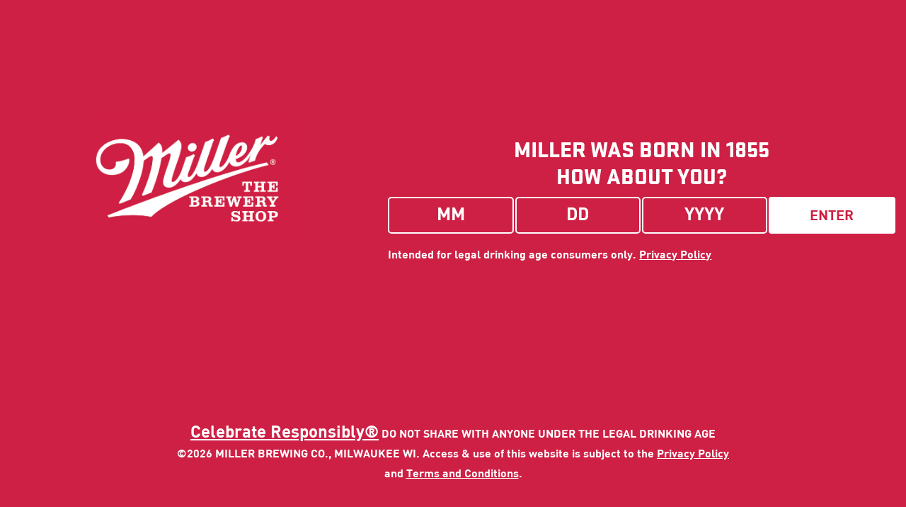

--- FILE ---
content_type: text/html; charset=utf-8
request_url: https://shopmillerbrewing.com/collections/tax-clothing
body_size: 23320
content:
<!doctype html>
<html lang="en">
<head>
  <meta charset="utf-8">
  <meta http-equiv="X-UA-Compatible" content="IE=edge">
  <meta name="viewport" content="width=device-width,initial-scale=1">
  <meta name="theme-color" content="">
  <link rel="canonical" href="https://shopmillerbrewing.com/collections/tax-clothing"><title>tax:clothing&ndash; Shop Miller Brewing</title><link rel="shortcut icon" href="//shopmillerbrewing.com/cdn/shop/files/MillerBreweryTours-Favicon_32x32.png?v=1636637549" type="image/png"><meta name="description" content="">

  
    <script src="https://www.google.com/recaptcha/api.js" async defer></script>
  

  <!-- adobe tags -->
  <script src="https://assets.adobedtm.com/284fab1c816f/c943391c5c4b/launch-a3d383e7408c.min.js"></script>
  <!-- adobe tags end -->


  <!--  /// redirect to checkout after login/register if has prods in cart , uncomment to ENABLE -->
  

  

  <!--  /// redirect to checkout after login/register if has prods in cart -->

  <script>
    document.documentElement.className = document.documentElement.className.replace('no-js', '');

    window.theme = {
      strings: {
        addToCart: "ADD TO CART",
        soldOut: "Sold Out",
        inStock: "In Stock",
        unavailable: "Unavailable",
        termsAndConditions: "By clicking this box you accept our \u003ca href=\"\/pages\/terms-and-conditions\" target=\"_blank\"\u003eterms and conditions\u003c\/a\u003e",
        orderNotice: "",
        noShippingAmount: "0",
        defaultDeliveryCost: "0",
        deliveryChargeText: "Estimated Delivery Charge",
        deliveryChargeTextAlt: "*terms apply",
        deliveryText: "",
        deliveryClass: "black-set",
        proceed_to_checkout_url: "\/checkout",
        enable_purchase_limit: true
      },
      moneyFormat: "${{amount}}"
    };
    window.crossedOutVariants = {
      enabled: true,
      selectedCrossedOut : true
    }
  </script>

  
    <script>
      window.limitedQtyProducts = {}
      window.currentCartItems = {}
      window.finalCartItems = {};
      window.currentCartItems = []
    </script>
  

  <!-- Add the slick-theme.css if you want default styling -->
  <link href="//cdn.jsdelivr.net/npm/slick-carousel@1.8.1/slick/slick.css" rel="stylesheet" type="text/css" />
  <!-- Add the slick-theme.css if you want default styling -->
  <link href="//cdn.jsdelivr.net/npm/slick-carousel@1.8.1/slick/slick-theme.css" rel="stylesheet" type="text/css" />
  <style data-shopify>

    .sub-nav--link.active a:after {
    visibility: visible;
    }

    
    
    

    :root {
    --color-accent: #c4cdd5;
    --color-body-text: #172029;
    --color-header: #162856;
    --color-main-background: #fff;
    --color-border: ;


    --font-heading: 'europa';
    --font-heading-bold: 'europa';
    --font-body: 'europa';
    --font-body-weight: 400;
    --font-body-style: normal;
    --font-body-bold-weight: 700;
    --font-base-size: 16px;

    --btn-primary-color: #ce2045;
    --btn-primary-color-hover: #e86c86;
    --btn-primary-text: #ffffff;
    --btn-secondary-color: #76777a;
    --btn-secondary-text: #fff;
    --primary-color: #000000;
    --secondary-color: #ce2045;

    }


    @font-face {
    font-family: 'Font Awesome 5 Brands';
    font-style: normal;
    font-weight: 400;
    font-display: block;
    src: url("//shopmillerbrewing.com/cdn/shop/t/22/assets/fa-brands-400.eot?v=113497240843502147321726229238");
    src: url("//shopmillerbrewing.com/cdn/shop/t/22/assets/fa-brands-400.eot?%23iefix&v=113497240843502147321726229238") format("embedded-opentype"),
    url("//shopmillerbrewing.com/cdn/shop/t/22/assets/fa-brands-400.woff2?v=59223388944234528751726229238") format("woff2"),
    url("//shopmillerbrewing.com/cdn/shop/t/22/assets/fa-brands-400.woff?v=43653732878702455011726229238") format("woff"),
    url("//shopmillerbrewing.com/cdn/shop/t/22/assets/fa-brands-400.ttf?v=115611592531931109601726229238") format("truetype"),
    url("//shopmillerbrewing.com/cdn/shop/t/22/assets/fa-brands-400.svg%23fontawesome?v=1599") format("svg"); }

    @font-face {
    font-family: 'Font Awesome 5 Free';
    font-style: normal;
    font-weight: 400;
    font-display: block;
    src: url("//shopmillerbrewing.com/cdn/shop/t/22/assets/fa-regular-400.eot?v=88126024269156450901726229238");
    src: url("//shopmillerbrewing.com/cdn/shop/t/22/assets/fa-regular-400.eot?%23iefix&v=88126024269156450901726229238") format("embedded-opentype"),
    url("//shopmillerbrewing.com/cdn/shop/t/22/assets/fa-regular-400.woff2?v=127710093877169423231726229238") format("woff2"),
    url("//shopmillerbrewing.com/cdn/shop/t/22/assets/fa-regular-400.woff?v=122577560791589033791726229238") format("woff"),
    url("//shopmillerbrewing.com/cdn/shop/t/22/assets/fa-regular-400.ttf?v=87778980483463054931726229238") format("truetype"),
    url("//shopmillerbrewing.com/cdn/shop/t/22/assets/fa-regular-400.svg%23fontawesome?v=1599") format("svg"); }


    @font-face {
    font-family: 'Font Awesome 5 Free';
    font-style: normal;
    font-weight: 900;
    font-display: block;
    src: url("//shopmillerbrewing.com/cdn/shop/t/22/assets/fa-solid-900.eot?v=159112503346466182031726229238");
    src: url("//shopmillerbrewing.com/cdn/shop/t/22/assets/fa-solid-900.eot?%23iefix&v=159112503346466182031726229238") format("embedded-opentype"),
    url("//shopmillerbrewing.com/cdn/shop/t/22/assets/fa-solid-900.woff2?v=13224231232566680881726229238") format("woff2"),
    url("//shopmillerbrewing.com/cdn/shop/t/22/assets/fa-solid-900.woff?v=72706804076037936611726229238") format("woff"),
    url("//shopmillerbrewing.com/cdn/shop/t/22/assets/fa-solid-900.ttf?v=15782973324912470691726229238") format("truetype"),
    url("//shopmillerbrewing.com/cdn/shop/t/22/assets/fa-solid-900.svg%23fontawesome?v=1599") format("svg"); }

    @font-face {
    font-family: 'DIN';
    src: url('//shopmillerbrewing.com/cdn/shop/t/22/assets/DIN-Light.woff2?v=139845735184249748851726229238') format('woff2'),
    url('//shopmillerbrewing.com/cdn/shop/t/22/assets/DIN-Light.woff?v=92165907739240168631726229238') format('woff'),
    url('//shopmillerbrewing.com/cdn/shop/t/22/assets/DIN-Light.ttf?v=90560446754052263811726229238') format('truetype');
    font-weight: 300;
    font-style: normal;
    font-display: swap;
    }

    @font-face {
    font-family: 'DIN';
    src: url('//shopmillerbrewing.com/cdn/shop/t/22/assets/DIN-Bold.woff2?v=37714091739810299221726229238') format('woff2'),
    url('//shopmillerbrewing.com/cdn/shop/t/22/assets/DIN-Bold.woff?v=182886243244941849831726229238') format('woff'),
    url('//shopmillerbrewing.com/cdn/shop/t/22/assets/DIN-Bold.ttf?v=164184149637706973171726229238') format('truetype');
    font-weight: bold;
    font-style: normal;
    font-display: swap;
    }

    @font-face {
    font-family: 'DIN';
    src: url('//shopmillerbrewing.com/cdn/shop/t/22/assets/DIN-Regular.woff2?v=109010618482978189421726229238') format('woff2'),
    url('//shopmillerbrewing.com/cdn/shop/t/22/assets/DIN-Regular.woff?v=83801951651561238311726229238') format('woff'),
    url('//shopmillerbrewing.com/cdn/shop/t/22/assets/DIN-Regular.ttf?v=98715418295451380981726229238') format('truetype');
    font-weight: normal;
    font-style: normal;
    font-display: swap;
    }

    @font-face {
    font-family: 'Stratum2WebBlack';
    src: url('//shopmillerbrewing.com/cdn/shop/t/22/assets/Stratum2WebBlack.woff2?v=143349129989549242341726229238') format('woff2'),
    url('//shopmillerbrewing.com/cdn/shop/t/22/assets/Stratum2WebBlack.woff?v=64251393422072008741726229238') format('woff'),
    url('//shopmillerbrewing.com/cdn/shop/t/22/assets/Stratum2WebBlack.ttf?v=93168787686200620911726229238') format('truetype');
    font-weight: 900;
    font-style: normal;
    font-display: swap;
    }



</style>



  <script src="//shopmillerbrewing.com/cdn/shop/t/22/assets/main.js?v=139661748239884489081726229238" defer></script>
  <link rel="preload" href="//shopmillerbrewing.com/cdn/shop/t/22/assets/main.css?v=141761785550313723751726229238" as="style">
  <link rel="stylesheet" href="//shopmillerbrewing.com/cdn/shop/t/22/assets/main.css?v=141761785550313723751726229238">
  <link rel="stylesheet" href=https://use.typekit.net/ruq8rjm.css>

  <script src="//shopmillerbrewing.com/cdn/shop/t/22/assets/jquery-3.6.0.min.js?v=165629185824745927521726229238"></script>
  <div id="shopify-section-filter-menu-settings" class="shopify-section"><style type="text/css">
            /*  Filter Menu Color and Image Section CSS */.filter-active- li a {
                vertical-align: middle;
                line-height: 30px;
            }

            
            .filter-active- .collection-name .check-icon {
                vertical-align: middle;
                height: 30px;
                width: 30px;
                background: url(//shopmillerbrewing.com/cdn/shopifycloud/storefront/assets/no-image-100-2a702f30_x60.gif) no-repeat 0px 0px;
                display: inline-block;
                background-size: contain;
                margin-right: 5px;
                opacity: 0.7;
            }

            .filter-active- .collection-name .check-icon:before {
                display: none
            }

            .filter-active-.selected .collection-name .check-icon,
            .filter-active- .collection-name a:hover .check-icon
            {
                opacity: 1.0
            }.pt-display-swatch ul .filter-active-color-maroon .collection-name .check-icon:before
            {
                background-color: #800000;
                color: #800000;
                -webkit-text-fill-color: transparent;background: -o-linear-gradient(transparent, transparent);
                background-size: cover;
                -webkit-background-clip: text;
                background-clip: text;

            }

            .pt-display-swatch ul .filter-active-color-maroon .collection-name .check-icon {
                text-shadow: none !important;
            }.pt-display-swatch ul .filter-active-color-green .collection-name .check-icon:before
            {
                background-color: #0c9240;
                color: #0c9240;
                -webkit-text-fill-color: transparent;background: -o-linear-gradient(transparent, transparent);
                background-size: cover;
                -webkit-background-clip: text;
                background-clip: text;

            }

            .pt-display-swatch ul .filter-active-color-green .collection-name .check-icon {
                text-shadow: none !important;
            }.pt-display-swatch ul .filter-active-color-red .collection-name .check-icon:before
            {
                background-color: #ff2828;
                color: #ff2828;
                -webkit-text-fill-color: transparent;background: -o-linear-gradient(transparent, transparent);
                background-size: cover;
                -webkit-background-clip: text;
                background-clip: text;

            }

            .pt-display-swatch ul .filter-active-color-red .collection-name .check-icon {
                text-shadow: none !important;
            }</style>
        <link href="//shopmillerbrewing.com/cdn/shop/t/22/assets/filter-menu.scss.css?v=83262419860474570851726229346" rel="stylesheet" type="text/css" media="all" />
        <script src="//shopmillerbrewing.com/cdn/shop/t/22/assets/filter-menu.js?v=26201988477076323091726229238" type="text/javascript"></script>
    



</div>

  <style>
    @font-face {
      font-family: Mobiscroll;
      src: url(//shopmillerbrewing.com/cdn/shop/t/22/assets/icons_mobiscroll.woff?zstkqt&v=1599) format("woff"),
      url(//shopmillerbrewing.com/cdn/shop/t/22/assets/icons_mobiscroll.woff?v=1599) format("woff"),
      url(//shopmillerbrewing.com/cdn/shop/t/22/assets/icons_mobiscroll.ttf?zstkqt&v=1599) format("truetype");
      font-weight: 400;
      font-style: normal
    }
    .broswer-notice__wrapper {
      position: fixed;
      background: rgba(0, 0, 0, 0.5);
      top: 0;
      bottom: 0;
      left: 0;
      right: 0;
      z-index: 99999999;
      display:none;
    }

    .broswer-notice__container {
      position: relative;
      background: #fff;
      padding: 30px 20px 20px;
      max-width: 90%;
      border-radius: 3px;
      top: 50%;
      left: 50%;
      display: inline-block;
      transform: translate(-50%, -50%);
    }

    .close-notice {
      position: absolute;
      right: 5px;
      top: 5px;
      width: 20px;
      height: 20px;
      cursor: pointer;
    }
    .close-notice:before {
      content:'';
      position: absolute;
      height:2px;
      width:100%;
      background:#555;
      top:50%;
      left:50%;
      transform: translate(-50%, -50%) rotate(45deg);
    }
    .close-notice:after {
      content:'';
      position: absolute;
      height:2px;
      width:100%;
      background:#555;
      top:50%;
      left:50%;
      transform: translate(-50%, -50%) rotate(-45deg);
    }

    .notice-acknowledged {
      text-align: center;
      font-weight: bold;
    }
    .notice-acknowledged span {
      cursor: pointer;
      text-decoration: underline;
    }
  </style>


  <script>window.performance && window.performance.mark && window.performance.mark('shopify.content_for_header.start');</script><meta name="facebook-domain-verification" content="y69p97c6ps1c7025tvntgq0f16voi9">
<meta id="shopify-digital-wallet" name="shopify-digital-wallet" content="/54978150465/digital_wallets/dialog">
<meta name="shopify-checkout-api-token" content="508e153d5c792e9b52d7ee058f27f7b5">
<link rel="alternate" type="application/atom+xml" title="Feed" href="/collections/tax-clothing.atom" />
<link rel="alternate" type="application/json+oembed" href="https://shopmillerbrewing.com/collections/tax-clothing.oembed">
<script async="async" src="/checkouts/internal/preloads.js?locale=en-US"></script>
<link rel="preconnect" href="https://shop.app" crossorigin="anonymous">
<script async="async" src="https://shop.app/checkouts/internal/preloads.js?locale=en-US&shop_id=54978150465" crossorigin="anonymous"></script>
<script id="apple-pay-shop-capabilities" type="application/json">{"shopId":54978150465,"countryCode":"US","currencyCode":"USD","merchantCapabilities":["supports3DS"],"merchantId":"gid:\/\/shopify\/Shop\/54978150465","merchantName":"Shop Miller Brewing","requiredBillingContactFields":["postalAddress","email"],"requiredShippingContactFields":["postalAddress","email"],"shippingType":"shipping","supportedNetworks":["visa","masterCard","amex","discover","elo","jcb"],"total":{"type":"pending","label":"Shop Miller Brewing","amount":"1.00"},"shopifyPaymentsEnabled":true,"supportsSubscriptions":true}</script>
<script id="shopify-features" type="application/json">{"accessToken":"508e153d5c792e9b52d7ee058f27f7b5","betas":["rich-media-storefront-analytics"],"domain":"shopmillerbrewing.com","predictiveSearch":true,"shopId":54978150465,"locale":"en"}</script>
<script>var Shopify = Shopify || {};
Shopify.shop = "millerbrewing.myshopify.com";
Shopify.locale = "en";
Shopify.currency = {"active":"USD","rate":"1.0"};
Shopify.country = "US";
Shopify.theme = {"name":"MCBC - PRODUCTION v1.1.8","id":131588390977,"schema_name":"Skeleton theme","schema_version":"1.0.0","theme_store_id":887,"role":"main"};
Shopify.theme.handle = "null";
Shopify.theme.style = {"id":null,"handle":null};
Shopify.cdnHost = "shopmillerbrewing.com/cdn";
Shopify.routes = Shopify.routes || {};
Shopify.routes.root = "/";</script>
<script type="module">!function(o){(o.Shopify=o.Shopify||{}).modules=!0}(window);</script>
<script>!function(o){function n(){var o=[];function n(){o.push(Array.prototype.slice.apply(arguments))}return n.q=o,n}var t=o.Shopify=o.Shopify||{};t.loadFeatures=n(),t.autoloadFeatures=n()}(window);</script>
<script>
  window.ShopifyPay = window.ShopifyPay || {};
  window.ShopifyPay.apiHost = "shop.app\/pay";
  window.ShopifyPay.redirectState = null;
</script>
<script id="shop-js-analytics" type="application/json">{"pageType":"collection"}</script>
<script defer="defer" async type="module" src="//shopmillerbrewing.com/cdn/shopifycloud/shop-js/modules/v2/client.init-shop-cart-sync_BT-GjEfc.en.esm.js"></script>
<script defer="defer" async type="module" src="//shopmillerbrewing.com/cdn/shopifycloud/shop-js/modules/v2/chunk.common_D58fp_Oc.esm.js"></script>
<script defer="defer" async type="module" src="//shopmillerbrewing.com/cdn/shopifycloud/shop-js/modules/v2/chunk.modal_xMitdFEc.esm.js"></script>
<script type="module">
  await import("//shopmillerbrewing.com/cdn/shopifycloud/shop-js/modules/v2/client.init-shop-cart-sync_BT-GjEfc.en.esm.js");
await import("//shopmillerbrewing.com/cdn/shopifycloud/shop-js/modules/v2/chunk.common_D58fp_Oc.esm.js");
await import("//shopmillerbrewing.com/cdn/shopifycloud/shop-js/modules/v2/chunk.modal_xMitdFEc.esm.js");

  window.Shopify.SignInWithShop?.initShopCartSync?.({"fedCMEnabled":true,"windoidEnabled":true});

</script>
<script>
  window.Shopify = window.Shopify || {};
  if (!window.Shopify.featureAssets) window.Shopify.featureAssets = {};
  window.Shopify.featureAssets['shop-js'] = {"shop-cart-sync":["modules/v2/client.shop-cart-sync_DZOKe7Ll.en.esm.js","modules/v2/chunk.common_D58fp_Oc.esm.js","modules/v2/chunk.modal_xMitdFEc.esm.js"],"init-fed-cm":["modules/v2/client.init-fed-cm_B6oLuCjv.en.esm.js","modules/v2/chunk.common_D58fp_Oc.esm.js","modules/v2/chunk.modal_xMitdFEc.esm.js"],"shop-cash-offers":["modules/v2/client.shop-cash-offers_D2sdYoxE.en.esm.js","modules/v2/chunk.common_D58fp_Oc.esm.js","modules/v2/chunk.modal_xMitdFEc.esm.js"],"shop-login-button":["modules/v2/client.shop-login-button_QeVjl5Y3.en.esm.js","modules/v2/chunk.common_D58fp_Oc.esm.js","modules/v2/chunk.modal_xMitdFEc.esm.js"],"pay-button":["modules/v2/client.pay-button_DXTOsIq6.en.esm.js","modules/v2/chunk.common_D58fp_Oc.esm.js","modules/v2/chunk.modal_xMitdFEc.esm.js"],"shop-button":["modules/v2/client.shop-button_DQZHx9pm.en.esm.js","modules/v2/chunk.common_D58fp_Oc.esm.js","modules/v2/chunk.modal_xMitdFEc.esm.js"],"avatar":["modules/v2/client.avatar_BTnouDA3.en.esm.js"],"init-windoid":["modules/v2/client.init-windoid_CR1B-cfM.en.esm.js","modules/v2/chunk.common_D58fp_Oc.esm.js","modules/v2/chunk.modal_xMitdFEc.esm.js"],"init-shop-for-new-customer-accounts":["modules/v2/client.init-shop-for-new-customer-accounts_C_vY_xzh.en.esm.js","modules/v2/client.shop-login-button_QeVjl5Y3.en.esm.js","modules/v2/chunk.common_D58fp_Oc.esm.js","modules/v2/chunk.modal_xMitdFEc.esm.js"],"init-shop-email-lookup-coordinator":["modules/v2/client.init-shop-email-lookup-coordinator_BI7n9ZSv.en.esm.js","modules/v2/chunk.common_D58fp_Oc.esm.js","modules/v2/chunk.modal_xMitdFEc.esm.js"],"init-shop-cart-sync":["modules/v2/client.init-shop-cart-sync_BT-GjEfc.en.esm.js","modules/v2/chunk.common_D58fp_Oc.esm.js","modules/v2/chunk.modal_xMitdFEc.esm.js"],"shop-toast-manager":["modules/v2/client.shop-toast-manager_DiYdP3xc.en.esm.js","modules/v2/chunk.common_D58fp_Oc.esm.js","modules/v2/chunk.modal_xMitdFEc.esm.js"],"init-customer-accounts":["modules/v2/client.init-customer-accounts_D9ZNqS-Q.en.esm.js","modules/v2/client.shop-login-button_QeVjl5Y3.en.esm.js","modules/v2/chunk.common_D58fp_Oc.esm.js","modules/v2/chunk.modal_xMitdFEc.esm.js"],"init-customer-accounts-sign-up":["modules/v2/client.init-customer-accounts-sign-up_iGw4briv.en.esm.js","modules/v2/client.shop-login-button_QeVjl5Y3.en.esm.js","modules/v2/chunk.common_D58fp_Oc.esm.js","modules/v2/chunk.modal_xMitdFEc.esm.js"],"shop-follow-button":["modules/v2/client.shop-follow-button_CqMgW2wH.en.esm.js","modules/v2/chunk.common_D58fp_Oc.esm.js","modules/v2/chunk.modal_xMitdFEc.esm.js"],"checkout-modal":["modules/v2/client.checkout-modal_xHeaAweL.en.esm.js","modules/v2/chunk.common_D58fp_Oc.esm.js","modules/v2/chunk.modal_xMitdFEc.esm.js"],"shop-login":["modules/v2/client.shop-login_D91U-Q7h.en.esm.js","modules/v2/chunk.common_D58fp_Oc.esm.js","modules/v2/chunk.modal_xMitdFEc.esm.js"],"lead-capture":["modules/v2/client.lead-capture_BJmE1dJe.en.esm.js","modules/v2/chunk.common_D58fp_Oc.esm.js","modules/v2/chunk.modal_xMitdFEc.esm.js"],"payment-terms":["modules/v2/client.payment-terms_Ci9AEqFq.en.esm.js","modules/v2/chunk.common_D58fp_Oc.esm.js","modules/v2/chunk.modal_xMitdFEc.esm.js"]};
</script>
<script id="__st">var __st={"a":54978150465,"offset":-21600,"reqid":"8730f6cc-fd14-4a30-bfeb-571ec004d8b3-1769189273","pageurl":"shopmillerbrewing.com\/collections\/tax-clothing","u":"ca3a0e1f210b","p":"collection","rtyp":"collection","rid":270362771521};</script>
<script>window.ShopifyPaypalV4VisibilityTracking = true;</script>
<script id="captcha-bootstrap">!function(){'use strict';const t='contact',e='account',n='new_comment',o=[[t,t],['blogs',n],['comments',n],[t,'customer']],c=[[e,'customer_login'],[e,'guest_login'],[e,'recover_customer_password'],[e,'create_customer']],r=t=>t.map((([t,e])=>`form[action*='/${t}']:not([data-nocaptcha='true']) input[name='form_type'][value='${e}']`)).join(','),a=t=>()=>t?[...document.querySelectorAll(t)].map((t=>t.form)):[];function s(){const t=[...o],e=r(t);return a(e)}const i='password',u='form_key',d=['recaptcha-v3-token','g-recaptcha-response','h-captcha-response',i],f=()=>{try{return window.sessionStorage}catch{return}},m='__shopify_v',_=t=>t.elements[u];function p(t,e,n=!1){try{const o=window.sessionStorage,c=JSON.parse(o.getItem(e)),{data:r}=function(t){const{data:e,action:n}=t;return t[m]||n?{data:e,action:n}:{data:t,action:n}}(c);for(const[e,n]of Object.entries(r))t.elements[e]&&(t.elements[e].value=n);n&&o.removeItem(e)}catch(o){console.error('form repopulation failed',{error:o})}}const l='form_type',E='cptcha';function T(t){t.dataset[E]=!0}const w=window,h=w.document,L='Shopify',v='ce_forms',y='captcha';let A=!1;((t,e)=>{const n=(g='f06e6c50-85a8-45c8-87d0-21a2b65856fe',I='https://cdn.shopify.com/shopifycloud/storefront-forms-hcaptcha/ce_storefront_forms_captcha_hcaptcha.v1.5.2.iife.js',D={infoText:'Protected by hCaptcha',privacyText:'Privacy',termsText:'Terms'},(t,e,n)=>{const o=w[L][v],c=o.bindForm;if(c)return c(t,g,e,D).then(n);var r;o.q.push([[t,g,e,D],n]),r=I,A||(h.body.append(Object.assign(h.createElement('script'),{id:'captcha-provider',async:!0,src:r})),A=!0)});var g,I,D;w[L]=w[L]||{},w[L][v]=w[L][v]||{},w[L][v].q=[],w[L][y]=w[L][y]||{},w[L][y].protect=function(t,e){n(t,void 0,e),T(t)},Object.freeze(w[L][y]),function(t,e,n,w,h,L){const[v,y,A,g]=function(t,e,n){const i=e?o:[],u=t?c:[],d=[...i,...u],f=r(d),m=r(i),_=r(d.filter((([t,e])=>n.includes(e))));return[a(f),a(m),a(_),s()]}(w,h,L),I=t=>{const e=t.target;return e instanceof HTMLFormElement?e:e&&e.form},D=t=>v().includes(t);t.addEventListener('submit',(t=>{const e=I(t);if(!e)return;const n=D(e)&&!e.dataset.hcaptchaBound&&!e.dataset.recaptchaBound,o=_(e),c=g().includes(e)&&(!o||!o.value);(n||c)&&t.preventDefault(),c&&!n&&(function(t){try{if(!f())return;!function(t){const e=f();if(!e)return;const n=_(t);if(!n)return;const o=n.value;o&&e.removeItem(o)}(t);const e=Array.from(Array(32),(()=>Math.random().toString(36)[2])).join('');!function(t,e){_(t)||t.append(Object.assign(document.createElement('input'),{type:'hidden',name:u})),t.elements[u].value=e}(t,e),function(t,e){const n=f();if(!n)return;const o=[...t.querySelectorAll(`input[type='${i}']`)].map((({name:t})=>t)),c=[...d,...o],r={};for(const[a,s]of new FormData(t).entries())c.includes(a)||(r[a]=s);n.setItem(e,JSON.stringify({[m]:1,action:t.action,data:r}))}(t,e)}catch(e){console.error('failed to persist form',e)}}(e),e.submit())}));const S=(t,e)=>{t&&!t.dataset[E]&&(n(t,e.some((e=>e===t))),T(t))};for(const o of['focusin','change'])t.addEventListener(o,(t=>{const e=I(t);D(e)&&S(e,y())}));const B=e.get('form_key'),M=e.get(l),P=B&&M;t.addEventListener('DOMContentLoaded',(()=>{const t=y();if(P)for(const e of t)e.elements[l].value===M&&p(e,B);[...new Set([...A(),...v().filter((t=>'true'===t.dataset.shopifyCaptcha))])].forEach((e=>S(e,t)))}))}(h,new URLSearchParams(w.location.search),n,t,e,['guest_login'])})(!0,!1)}();</script>
<script integrity="sha256-4kQ18oKyAcykRKYeNunJcIwy7WH5gtpwJnB7kiuLZ1E=" data-source-attribution="shopify.loadfeatures" defer="defer" src="//shopmillerbrewing.com/cdn/shopifycloud/storefront/assets/storefront/load_feature-a0a9edcb.js" crossorigin="anonymous"></script>
<script crossorigin="anonymous" defer="defer" src="//shopmillerbrewing.com/cdn/shopifycloud/storefront/assets/shopify_pay/storefront-65b4c6d7.js?v=20250812"></script>
<script data-source-attribution="shopify.dynamic_checkout.dynamic.init">var Shopify=Shopify||{};Shopify.PaymentButton=Shopify.PaymentButton||{isStorefrontPortableWallets:!0,init:function(){window.Shopify.PaymentButton.init=function(){};var t=document.createElement("script");t.src="https://shopmillerbrewing.com/cdn/shopifycloud/portable-wallets/latest/portable-wallets.en.js",t.type="module",document.head.appendChild(t)}};
</script>
<script data-source-attribution="shopify.dynamic_checkout.buyer_consent">
  function portableWalletsHideBuyerConsent(e){var t=document.getElementById("shopify-buyer-consent"),n=document.getElementById("shopify-subscription-policy-button");t&&n&&(t.classList.add("hidden"),t.setAttribute("aria-hidden","true"),n.removeEventListener("click",e))}function portableWalletsShowBuyerConsent(e){var t=document.getElementById("shopify-buyer-consent"),n=document.getElementById("shopify-subscription-policy-button");t&&n&&(t.classList.remove("hidden"),t.removeAttribute("aria-hidden"),n.addEventListener("click",e))}window.Shopify?.PaymentButton&&(window.Shopify.PaymentButton.hideBuyerConsent=portableWalletsHideBuyerConsent,window.Shopify.PaymentButton.showBuyerConsent=portableWalletsShowBuyerConsent);
</script>
<script data-source-attribution="shopify.dynamic_checkout.cart.bootstrap">document.addEventListener("DOMContentLoaded",(function(){function t(){return document.querySelector("shopify-accelerated-checkout-cart, shopify-accelerated-checkout")}if(t())Shopify.PaymentButton.init();else{new MutationObserver((function(e,n){t()&&(Shopify.PaymentButton.init(),n.disconnect())})).observe(document.body,{childList:!0,subtree:!0})}}));
</script>
<link id="shopify-accelerated-checkout-styles" rel="stylesheet" media="screen" href="https://shopmillerbrewing.com/cdn/shopifycloud/portable-wallets/latest/accelerated-checkout-backwards-compat.css" crossorigin="anonymous">
<style id="shopify-accelerated-checkout-cart">
        #shopify-buyer-consent {
  margin-top: 1em;
  display: inline-block;
  width: 100%;
}

#shopify-buyer-consent.hidden {
  display: none;
}

#shopify-subscription-policy-button {
  background: none;
  border: none;
  padding: 0;
  text-decoration: underline;
  font-size: inherit;
  cursor: pointer;
}

#shopify-subscription-policy-button::before {
  box-shadow: none;
}

      </style>

<script>window.performance && window.performance.mark && window.performance.mark('shopify.content_for_header.end');</script>

<meta property="og:image" content="https://cdn.shopify.com/s/files/1/0549/7815/0465/files/red_logo_for_white_background_1.png?height=628&pad_color=fff&v=1636367613&width=1200" />
<meta property="og:image:secure_url" content="https://cdn.shopify.com/s/files/1/0549/7815/0465/files/red_logo_for_white_background_1.png?height=628&pad_color=fff&v=1636367613&width=1200" />
<meta property="og:image:width" content="1200" />
<meta property="og:image:height" content="628" />
<link href="https://monorail-edge.shopifysvc.com" rel="dns-prefetch">
<script>(function(){if ("sendBeacon" in navigator && "performance" in window) {try {var session_token_from_headers = performance.getEntriesByType('navigation')[0].serverTiming.find(x => x.name == '_s').description;} catch {var session_token_from_headers = undefined;}var session_cookie_matches = document.cookie.match(/_shopify_s=([^;]*)/);var session_token_from_cookie = session_cookie_matches && session_cookie_matches.length === 2 ? session_cookie_matches[1] : "";var session_token = session_token_from_headers || session_token_from_cookie || "";function handle_abandonment_event(e) {var entries = performance.getEntries().filter(function(entry) {return /monorail-edge.shopifysvc.com/.test(entry.name);});if (!window.abandonment_tracked && entries.length === 0) {window.abandonment_tracked = true;var currentMs = Date.now();var navigation_start = performance.timing.navigationStart;var payload = {shop_id: 54978150465,url: window.location.href,navigation_start,duration: currentMs - navigation_start,session_token,page_type: "collection"};window.navigator.sendBeacon("https://monorail-edge.shopifysvc.com/v1/produce", JSON.stringify({schema_id: "online_store_buyer_site_abandonment/1.1",payload: payload,metadata: {event_created_at_ms: currentMs,event_sent_at_ms: currentMs}}));}}window.addEventListener('pagehide', handle_abandonment_event);}}());</script>
<script id="web-pixels-manager-setup">(function e(e,d,r,n,o){if(void 0===o&&(o={}),!Boolean(null===(a=null===(i=window.Shopify)||void 0===i?void 0:i.analytics)||void 0===a?void 0:a.replayQueue)){var i,a;window.Shopify=window.Shopify||{};var t=window.Shopify;t.analytics=t.analytics||{};var s=t.analytics;s.replayQueue=[],s.publish=function(e,d,r){return s.replayQueue.push([e,d,r]),!0};try{self.performance.mark("wpm:start")}catch(e){}var l=function(){var e={modern:/Edge?\/(1{2}[4-9]|1[2-9]\d|[2-9]\d{2}|\d{4,})\.\d+(\.\d+|)|Firefox\/(1{2}[4-9]|1[2-9]\d|[2-9]\d{2}|\d{4,})\.\d+(\.\d+|)|Chrom(ium|e)\/(9{2}|\d{3,})\.\d+(\.\d+|)|(Maci|X1{2}).+ Version\/(15\.\d+|(1[6-9]|[2-9]\d|\d{3,})\.\d+)([,.]\d+|)( \(\w+\)|)( Mobile\/\w+|) Safari\/|Chrome.+OPR\/(9{2}|\d{3,})\.\d+\.\d+|(CPU[ +]OS|iPhone[ +]OS|CPU[ +]iPhone|CPU IPhone OS|CPU iPad OS)[ +]+(15[._]\d+|(1[6-9]|[2-9]\d|\d{3,})[._]\d+)([._]\d+|)|Android:?[ /-](13[3-9]|1[4-9]\d|[2-9]\d{2}|\d{4,})(\.\d+|)(\.\d+|)|Android.+Firefox\/(13[5-9]|1[4-9]\d|[2-9]\d{2}|\d{4,})\.\d+(\.\d+|)|Android.+Chrom(ium|e)\/(13[3-9]|1[4-9]\d|[2-9]\d{2}|\d{4,})\.\d+(\.\d+|)|SamsungBrowser\/([2-9]\d|\d{3,})\.\d+/,legacy:/Edge?\/(1[6-9]|[2-9]\d|\d{3,})\.\d+(\.\d+|)|Firefox\/(5[4-9]|[6-9]\d|\d{3,})\.\d+(\.\d+|)|Chrom(ium|e)\/(5[1-9]|[6-9]\d|\d{3,})\.\d+(\.\d+|)([\d.]+$|.*Safari\/(?![\d.]+ Edge\/[\d.]+$))|(Maci|X1{2}).+ Version\/(10\.\d+|(1[1-9]|[2-9]\d|\d{3,})\.\d+)([,.]\d+|)( \(\w+\)|)( Mobile\/\w+|) Safari\/|Chrome.+OPR\/(3[89]|[4-9]\d|\d{3,})\.\d+\.\d+|(CPU[ +]OS|iPhone[ +]OS|CPU[ +]iPhone|CPU IPhone OS|CPU iPad OS)[ +]+(10[._]\d+|(1[1-9]|[2-9]\d|\d{3,})[._]\d+)([._]\d+|)|Android:?[ /-](13[3-9]|1[4-9]\d|[2-9]\d{2}|\d{4,})(\.\d+|)(\.\d+|)|Mobile Safari.+OPR\/([89]\d|\d{3,})\.\d+\.\d+|Android.+Firefox\/(13[5-9]|1[4-9]\d|[2-9]\d{2}|\d{4,})\.\d+(\.\d+|)|Android.+Chrom(ium|e)\/(13[3-9]|1[4-9]\d|[2-9]\d{2}|\d{4,})\.\d+(\.\d+|)|Android.+(UC? ?Browser|UCWEB|U3)[ /]?(15\.([5-9]|\d{2,})|(1[6-9]|[2-9]\d|\d{3,})\.\d+)\.\d+|SamsungBrowser\/(5\.\d+|([6-9]|\d{2,})\.\d+)|Android.+MQ{2}Browser\/(14(\.(9|\d{2,})|)|(1[5-9]|[2-9]\d|\d{3,})(\.\d+|))(\.\d+|)|K[Aa][Ii]OS\/(3\.\d+|([4-9]|\d{2,})\.\d+)(\.\d+|)/},d=e.modern,r=e.legacy,n=navigator.userAgent;return n.match(d)?"modern":n.match(r)?"legacy":"unknown"}(),u="modern"===l?"modern":"legacy",c=(null!=n?n:{modern:"",legacy:""})[u],f=function(e){return[e.baseUrl,"/wpm","/b",e.hashVersion,"modern"===e.buildTarget?"m":"l",".js"].join("")}({baseUrl:d,hashVersion:r,buildTarget:u}),m=function(e){var d=e.version,r=e.bundleTarget,n=e.surface,o=e.pageUrl,i=e.monorailEndpoint;return{emit:function(e){var a=e.status,t=e.errorMsg,s=(new Date).getTime(),l=JSON.stringify({metadata:{event_sent_at_ms:s},events:[{schema_id:"web_pixels_manager_load/3.1",payload:{version:d,bundle_target:r,page_url:o,status:a,surface:n,error_msg:t},metadata:{event_created_at_ms:s}}]});if(!i)return console&&console.warn&&console.warn("[Web Pixels Manager] No Monorail endpoint provided, skipping logging."),!1;try{return self.navigator.sendBeacon.bind(self.navigator)(i,l)}catch(e){}var u=new XMLHttpRequest;try{return u.open("POST",i,!0),u.setRequestHeader("Content-Type","text/plain"),u.send(l),!0}catch(e){return console&&console.warn&&console.warn("[Web Pixels Manager] Got an unhandled error while logging to Monorail."),!1}}}}({version:r,bundleTarget:l,surface:e.surface,pageUrl:self.location.href,monorailEndpoint:e.monorailEndpoint});try{o.browserTarget=l,function(e){var d=e.src,r=e.async,n=void 0===r||r,o=e.onload,i=e.onerror,a=e.sri,t=e.scriptDataAttributes,s=void 0===t?{}:t,l=document.createElement("script"),u=document.querySelector("head"),c=document.querySelector("body");if(l.async=n,l.src=d,a&&(l.integrity=a,l.crossOrigin="anonymous"),s)for(var f in s)if(Object.prototype.hasOwnProperty.call(s,f))try{l.dataset[f]=s[f]}catch(e){}if(o&&l.addEventListener("load",o),i&&l.addEventListener("error",i),u)u.appendChild(l);else{if(!c)throw new Error("Did not find a head or body element to append the script");c.appendChild(l)}}({src:f,async:!0,onload:function(){if(!function(){var e,d;return Boolean(null===(d=null===(e=window.Shopify)||void 0===e?void 0:e.analytics)||void 0===d?void 0:d.initialized)}()){var d=window.webPixelsManager.init(e)||void 0;if(d){var r=window.Shopify.analytics;r.replayQueue.forEach((function(e){var r=e[0],n=e[1],o=e[2];d.publishCustomEvent(r,n,o)})),r.replayQueue=[],r.publish=d.publishCustomEvent,r.visitor=d.visitor,r.initialized=!0}}},onerror:function(){return m.emit({status:"failed",errorMsg:"".concat(f," has failed to load")})},sri:function(e){var d=/^sha384-[A-Za-z0-9+/=]+$/;return"string"==typeof e&&d.test(e)}(c)?c:"",scriptDataAttributes:o}),m.emit({status:"loading"})}catch(e){m.emit({status:"failed",errorMsg:(null==e?void 0:e.message)||"Unknown error"})}}})({shopId: 54978150465,storefrontBaseUrl: "https://shopmillerbrewing.com",extensionsBaseUrl: "https://extensions.shopifycdn.com/cdn/shopifycloud/web-pixels-manager",monorailEndpoint: "https://monorail-edge.shopifysvc.com/unstable/produce_batch",surface: "storefront-renderer",enabledBetaFlags: ["2dca8a86"],webPixelsConfigList: [{"id":"151388225","configuration":"{\"pixel_id\":\"878201383406097\",\"pixel_type\":\"facebook_pixel\",\"metaapp_system_user_token\":\"-\"}","eventPayloadVersion":"v1","runtimeContext":"OPEN","scriptVersion":"ca16bc87fe92b6042fbaa3acc2fbdaa6","type":"APP","apiClientId":2329312,"privacyPurposes":["ANALYTICS","MARKETING","SALE_OF_DATA"],"dataSharingAdjustments":{"protectedCustomerApprovalScopes":["read_customer_address","read_customer_email","read_customer_name","read_customer_personal_data","read_customer_phone"]}},{"id":"shopify-app-pixel","configuration":"{}","eventPayloadVersion":"v1","runtimeContext":"STRICT","scriptVersion":"0450","apiClientId":"shopify-pixel","type":"APP","privacyPurposes":["ANALYTICS","MARKETING"]},{"id":"shopify-custom-pixel","eventPayloadVersion":"v1","runtimeContext":"LAX","scriptVersion":"0450","apiClientId":"shopify-pixel","type":"CUSTOM","privacyPurposes":["ANALYTICS","MARKETING"]}],isMerchantRequest: false,initData: {"shop":{"name":"Shop Miller Brewing","paymentSettings":{"currencyCode":"USD"},"myshopifyDomain":"millerbrewing.myshopify.com","countryCode":"US","storefrontUrl":"https:\/\/shopmillerbrewing.com"},"customer":null,"cart":null,"checkout":null,"productVariants":[],"purchasingCompany":null},},"https://shopmillerbrewing.com/cdn","fcfee988w5aeb613cpc8e4bc33m6693e112",{"modern":"","legacy":""},{"shopId":"54978150465","storefrontBaseUrl":"https:\/\/shopmillerbrewing.com","extensionBaseUrl":"https:\/\/extensions.shopifycdn.com\/cdn\/shopifycloud\/web-pixels-manager","surface":"storefront-renderer","enabledBetaFlags":"[\"2dca8a86\"]","isMerchantRequest":"false","hashVersion":"fcfee988w5aeb613cpc8e4bc33m6693e112","publish":"custom","events":"[[\"page_viewed\",{}],[\"collection_viewed\",{\"collection\":{\"id\":\"270362771521\",\"title\":\"tax:clothing\",\"productVariants\":[{\"price\":{\"amount\":45.0,\"currencyCode\":\"USD\"},\"product\":{\"title\":\"Miller Brewing Buildings Tee\",\"vendor\":\"Shop Miller Brewing\",\"id\":\"7629508182081\",\"untranslatedTitle\":\"Miller Brewing Buildings Tee\",\"url\":\"\/products\/miller-brewing-buildings-tee\",\"type\":\"\"},\"id\":\"42366398824513\",\"image\":{\"src\":\"\/\/shopmillerbrewing.com\/cdn\/shop\/files\/MB_T-Shirt_-_BACK_47d1bb24-1499-4a7b-988a-e4618284e186.png?v=1755040485\"},\"sku\":\"11230\",\"title\":\"S\",\"untranslatedTitle\":\"S\"},{\"price\":{\"amount\":64.0,\"currencyCode\":\"USD\"},\"product\":{\"title\":\"MILLER BREWING SWEATER VEST\",\"vendor\":\"USCAPE\",\"id\":\"7515840217153\",\"untranslatedTitle\":\"MILLER BREWING SWEATER VEST\",\"url\":\"\/products\/miller-brewing-sweater-vest\",\"type\":\"\"},\"id\":\"42014100455489\",\"image\":{\"src\":\"\/\/shopmillerbrewing.com\/cdn\/shop\/files\/MBStripedSweaterVest.png?v=1739558023\"},\"sku\":\"10654\",\"title\":\"S\",\"untranslatedTitle\":\"S\"},{\"price\":{\"amount\":82.0,\"currencyCode\":\"USD\"},\"product\":{\"title\":\"MILLER BREWING STRIPED SWEATER\",\"vendor\":\"USCAPE\",\"id\":\"7515834875969\",\"untranslatedTitle\":\"MILLER BREWING STRIPED SWEATER\",\"url\":\"\/products\/miller-brewing-striped-sweater\",\"type\":\"\"},\"id\":\"42014081810497\",\"image\":{\"src\":\"\/\/shopmillerbrewing.com\/cdn\/shop\/files\/MBStripedSweater.png?v=1741115387\"},\"sku\":\"10656\",\"title\":\"S\",\"untranslatedTitle\":\"S\"},{\"price\":{\"amount\":34.0,\"currencyCode\":\"USD\"},\"product\":{\"title\":\"MILLER VALLEY BLEACH TEE\",\"vendor\":\"Shop Miller Brewing\",\"id\":\"7082477518913\",\"untranslatedTitle\":\"MILLER VALLEY BLEACH TEE\",\"url\":\"\/products\/miller-valley-bleach-tee\",\"type\":\"\"},\"id\":\"42037338144833\",\"image\":{\"src\":\"\/\/shopmillerbrewing.com\/cdn\/shop\/files\/MBCOMillerValleyBleachTee.png?v=1709140964\"},\"sku\":\"9434\",\"title\":\"S\",\"untranslatedTitle\":\"S\"},{\"price\":{\"amount\":60.0,\"currencyCode\":\"USD\"},\"product\":{\"title\":\"MILLER SCRIPT SURF HOODIE\",\"vendor\":\"Shop Miller Brewing\",\"id\":\"7032306139201\",\"untranslatedTitle\":\"MILLER SCRIPT SURF HOODIE\",\"url\":\"\/products\/miller-script-surf-hoodie\",\"type\":\"\"},\"id\":\"40611466903617\",\"image\":{\"src\":\"\/\/shopmillerbrewing.com\/cdn\/shop\/files\/MBCOSurfHoodie.png?v=1700857584\"},\"sku\":\"9906\",\"title\":\"S\",\"untranslatedTitle\":\"S\"},{\"price\":{\"amount\":62.0,\"currencyCode\":\"USD\"},\"product\":{\"title\":\"WOMEN'S MILLER SAGE CROP HOODIE\",\"vendor\":\"Shop Miller Brewing\",\"id\":\"6924445417537\",\"untranslatedTitle\":\"WOMEN'S MILLER SAGE CROP HOODIE\",\"url\":\"\/products\/womens-miller-sage-crop-hoodie\",\"type\":\"\"},\"id\":\"40289563574337\",\"image\":{\"src\":\"\/\/shopmillerbrewing.com\/cdn\/shop\/products\/FRPhoto_220429A_C1_043_1.jpg?v=1669903571\"},\"sku\":\"9351\",\"title\":\"S\",\"untranslatedTitle\":\"S\"},{\"price\":{\"amount\":24.0,\"currencyCode\":\"USD\"},\"product\":{\"title\":\"MILLER GRAY SOFT CROSS TEE\",\"vendor\":\"Shop Miller Brewing\",\"id\":\"6924445089857\",\"untranslatedTitle\":\"MILLER GRAY SOFT CROSS TEE\",\"url\":\"\/products\/miller-gray-soft-cross-tee\",\"type\":\"\"},\"id\":\"40289563344961\",\"image\":{\"src\":\"\/\/shopmillerbrewing.com\/cdn\/shop\/products\/FRPhoto_221209X_Cp_027.jpg?v=1670596031\"},\"sku\":\"9157\",\"title\":\"S\",\"untranslatedTitle\":\"S\"},{\"price\":{\"amount\":26.0,\"currencyCode\":\"USD\"},\"product\":{\"title\":\"WOMEN'S MILLER APRICOT TANK\",\"vendor\":\"Shop Miller Brewing\",\"id\":\"6924444991553\",\"untranslatedTitle\":\"WOMEN'S MILLER APRICOT TANK\",\"url\":\"\/products\/miller-apricot-est-1855-womens-tank\",\"type\":\"\"},\"id\":\"40289563082817\",\"image\":{\"src\":\"\/\/shopmillerbrewing.com\/cdn\/shop\/products\/FRPhoto_221019M_Cp_15.jpg?v=1669858394\"},\"sku\":\"9416\",\"title\":\"S\",\"untranslatedTitle\":\"S\"},{\"price\":{\"amount\":26.0,\"currencyCode\":\"USD\"},\"product\":{\"title\":\"WOMEN'S MILLER FOIL PRINT TANK\",\"vendor\":\"Shop Miller Brewing\",\"id\":\"6924444860481\",\"untranslatedTitle\":\"WOMEN'S MILLER FOIL PRINT TANK\",\"url\":\"\/products\/womens-miller-foil-print-tank\",\"type\":\"\"},\"id\":\"40289562918977\",\"image\":{\"src\":\"\/\/shopmillerbrewing.com\/cdn\/shop\/files\/MBCOWomensBlueTank_1.png?v=1707161958\"},\"sku\":\"9671\",\"title\":\"S\",\"untranslatedTitle\":\"S\"}]}}]]"});</script><script>
  window.ShopifyAnalytics = window.ShopifyAnalytics || {};
  window.ShopifyAnalytics.meta = window.ShopifyAnalytics.meta || {};
  window.ShopifyAnalytics.meta.currency = 'USD';
  var meta = {"products":[{"id":7629508182081,"gid":"gid:\/\/shopify\/Product\/7629508182081","vendor":"Shop Miller Brewing","type":"","handle":"miller-brewing-buildings-tee","variants":[{"id":42366398824513,"price":4500,"name":"Miller Brewing Buildings Tee - S","public_title":"S","sku":"11230"},{"id":42366398857281,"price":4500,"name":"Miller Brewing Buildings Tee - M","public_title":"M","sku":"11230"},{"id":42366398890049,"price":4500,"name":"Miller Brewing Buildings Tee - L","public_title":"L","sku":"11230"},{"id":42366398922817,"price":4500,"name":"Miller Brewing Buildings Tee - XL","public_title":"XL","sku":"11230"},{"id":42366398955585,"price":4500,"name":"Miller Brewing Buildings Tee - 2XL","public_title":"2XL","sku":"11230"},{"id":42366398988353,"price":4500,"name":"Miller Brewing Buildings Tee - 3XL","public_title":"3XL","sku":"11230"},{"id":42366399021121,"price":4500,"name":"Miller Brewing Buildings Tee - 4XL","public_title":"4XL","sku":"11230"}],"remote":false},{"id":7515840217153,"gid":"gid:\/\/shopify\/Product\/7515840217153","vendor":"USCAPE","type":"","handle":"miller-brewing-sweater-vest","variants":[{"id":42014100455489,"price":6400,"name":"MILLER BREWING SWEATER VEST - S","public_title":"S","sku":"10654"},{"id":42014100488257,"price":6400,"name":"MILLER BREWING SWEATER VEST - L","public_title":"L","sku":"10654"},{"id":42014100521025,"price":6400,"name":"MILLER BREWING SWEATER VEST - M","public_title":"M","sku":"10654"},{"id":42014100553793,"price":6400,"name":"MILLER BREWING SWEATER VEST - XL","public_title":"XL","sku":"10654"},{"id":42014100586561,"price":6400,"name":"MILLER BREWING SWEATER VEST - 2XL","public_title":"2XL","sku":"10654"}],"remote":false},{"id":7515834875969,"gid":"gid:\/\/shopify\/Product\/7515834875969","vendor":"USCAPE","type":"","handle":"miller-brewing-striped-sweater","variants":[{"id":42014081810497,"price":8200,"name":"MILLER BREWING STRIPED SWEATER - S","public_title":"S","sku":"10656"},{"id":42014081843265,"price":8200,"name":"MILLER BREWING STRIPED SWEATER - M","public_title":"M","sku":"10656"},{"id":42014081876033,"price":8200,"name":"MILLER BREWING STRIPED SWEATER - L","public_title":"L","sku":"10656"},{"id":42014081908801,"price":8200,"name":"MILLER BREWING STRIPED SWEATER - XL","public_title":"XL","sku":"10656"},{"id":42014081941569,"price":8200,"name":"MILLER BREWING STRIPED SWEATER - 2XL","public_title":"2XL","sku":"10656"}],"remote":false},{"id":7082477518913,"gid":"gid:\/\/shopify\/Product\/7082477518913","vendor":"Shop Miller Brewing","type":"","handle":"miller-valley-bleach-tee","variants":[{"id":42037338144833,"price":3400,"name":"MILLER VALLEY BLEACH TEE - S","public_title":"S","sku":"9434"},{"id":40827103903809,"price":3400,"name":"MILLER VALLEY BLEACH TEE - M","public_title":"M","sku":"9434"},{"id":40827103936577,"price":3400,"name":"MILLER VALLEY BLEACH TEE - L","public_title":"L","sku":"9434"},{"id":40827103969345,"price":3400,"name":"MILLER VALLEY BLEACH TEE - XL","public_title":"XL","sku":"9434"},{"id":40827104002113,"price":3400,"name":"MILLER VALLEY BLEACH TEE - 2XL","public_title":"2XL","sku":"9434"}],"remote":false},{"id":7032306139201,"gid":"gid:\/\/shopify\/Product\/7032306139201","vendor":"Shop Miller Brewing","type":"","handle":"miller-script-surf-hoodie","variants":[{"id":40611466903617,"price":6000,"name":"MILLER SCRIPT SURF HOODIE - S","public_title":"S","sku":"9906"},{"id":40611466936385,"price":6000,"name":"MILLER SCRIPT SURF HOODIE - M","public_title":"M","sku":"9906"},{"id":40611466969153,"price":6000,"name":"MILLER SCRIPT SURF HOODIE - L","public_title":"L","sku":"9906"},{"id":40611467001921,"price":6000,"name":"MILLER SCRIPT SURF HOODIE - XL","public_title":"XL","sku":"9906"},{"id":40611467034689,"price":6000,"name":"MILLER SCRIPT SURF HOODIE - 2XL","public_title":"2XL","sku":"9906"}],"remote":false},{"id":6924445417537,"gid":"gid:\/\/shopify\/Product\/6924445417537","vendor":"Shop Miller Brewing","type":"","handle":"womens-miller-sage-crop-hoodie","variants":[{"id":40289563574337,"price":6200,"name":"WOMEN'S MILLER SAGE CROP HOODIE - S","public_title":"S","sku":"9351"},{"id":40289563607105,"price":6200,"name":"WOMEN'S MILLER SAGE CROP HOODIE - M","public_title":"M","sku":"9351"},{"id":40289563639873,"price":6200,"name":"WOMEN'S MILLER SAGE CROP HOODIE - L","public_title":"L","sku":"9351"},{"id":40289563672641,"price":6200,"name":"WOMEN'S MILLER SAGE CROP HOODIE - XL","public_title":"XL","sku":"9351"},{"id":40289563705409,"price":6200,"name":"WOMEN'S MILLER SAGE CROP HOODIE - 2X","public_title":"2X","sku":"9351"}],"remote":false},{"id":6924445089857,"gid":"gid:\/\/shopify\/Product\/6924445089857","vendor":"Shop Miller Brewing","type":"","handle":"miller-gray-soft-cross-tee","variants":[{"id":40289563344961,"price":2400,"name":"MILLER GRAY SOFT CROSS TEE - S","public_title":"S","sku":"9157"},{"id":40289563377729,"price":2400,"name":"MILLER GRAY SOFT CROSS TEE - M","public_title":"M","sku":"9157"},{"id":40289563410497,"price":2400,"name":"MILLER GRAY SOFT CROSS TEE - L","public_title":"L","sku":"9157"},{"id":40289563443265,"price":2400,"name":"MILLER GRAY SOFT CROSS TEE - XL","public_title":"XL","sku":"9157"},{"id":40289563476033,"price":2400,"name":"MILLER GRAY SOFT CROSS TEE - 2X","public_title":"2X","sku":"9157"}],"remote":false},{"id":6924444991553,"gid":"gid:\/\/shopify\/Product\/6924444991553","vendor":"Shop Miller Brewing","type":"","handle":"miller-apricot-est-1855-womens-tank","variants":[{"id":40289563082817,"price":2600,"name":"WOMEN'S MILLER APRICOT TANK - S","public_title":"S","sku":"9416"},{"id":40289563115585,"price":2600,"name":"WOMEN'S MILLER APRICOT TANK - M","public_title":"M","sku":"9416"},{"id":40289563148353,"price":2600,"name":"WOMEN'S MILLER APRICOT TANK - L","public_title":"L","sku":"9416"},{"id":40289563181121,"price":2600,"name":"WOMEN'S MILLER APRICOT TANK - XL","public_title":"XL","sku":"9416"},{"id":40289563213889,"price":2600,"name":"WOMEN'S MILLER APRICOT TANK - 2X","public_title":"2X","sku":"9416"}],"remote":false},{"id":6924444860481,"gid":"gid:\/\/shopify\/Product\/6924444860481","vendor":"Shop Miller Brewing","type":"","handle":"womens-miller-foil-print-tank","variants":[{"id":40289562918977,"price":2600,"name":"WOMEN'S MILLER FOIL PRINT TANK - S","public_title":"S","sku":"9671"},{"id":40289562951745,"price":2600,"name":"WOMEN'S MILLER FOIL PRINT TANK - M","public_title":"M","sku":"9671"},{"id":40289562984513,"price":2600,"name":"WOMEN'S MILLER FOIL PRINT TANK - L","public_title":"L","sku":"9671"},{"id":40289563017281,"price":2600,"name":"WOMEN'S MILLER FOIL PRINT TANK - XL","public_title":"XL","sku":"9671"},{"id":40289563050049,"price":2600,"name":"WOMEN'S MILLER FOIL PRINT TANK - 2X","public_title":"2X","sku":"9671"}],"remote":false}],"page":{"pageType":"collection","resourceType":"collection","resourceId":270362771521,"requestId":"8730f6cc-fd14-4a30-bfeb-571ec004d8b3-1769189273"}};
  for (var attr in meta) {
    window.ShopifyAnalytics.meta[attr] = meta[attr];
  }
</script>
<script class="analytics">
  (function () {
    var customDocumentWrite = function(content) {
      var jquery = null;

      if (window.jQuery) {
        jquery = window.jQuery;
      } else if (window.Checkout && window.Checkout.$) {
        jquery = window.Checkout.$;
      }

      if (jquery) {
        jquery('body').append(content);
      }
    };

    var hasLoggedConversion = function(token) {
      if (token) {
        return document.cookie.indexOf('loggedConversion=' + token) !== -1;
      }
      return false;
    }

    var setCookieIfConversion = function(token) {
      if (token) {
        var twoMonthsFromNow = new Date(Date.now());
        twoMonthsFromNow.setMonth(twoMonthsFromNow.getMonth() + 2);

        document.cookie = 'loggedConversion=' + token + '; expires=' + twoMonthsFromNow;
      }
    }

    var trekkie = window.ShopifyAnalytics.lib = window.trekkie = window.trekkie || [];
    if (trekkie.integrations) {
      return;
    }
    trekkie.methods = [
      'identify',
      'page',
      'ready',
      'track',
      'trackForm',
      'trackLink'
    ];
    trekkie.factory = function(method) {
      return function() {
        var args = Array.prototype.slice.call(arguments);
        args.unshift(method);
        trekkie.push(args);
        return trekkie;
      };
    };
    for (var i = 0; i < trekkie.methods.length; i++) {
      var key = trekkie.methods[i];
      trekkie[key] = trekkie.factory(key);
    }
    trekkie.load = function(config) {
      trekkie.config = config || {};
      trekkie.config.initialDocumentCookie = document.cookie;
      var first = document.getElementsByTagName('script')[0];
      var script = document.createElement('script');
      script.type = 'text/javascript';
      script.onerror = function(e) {
        var scriptFallback = document.createElement('script');
        scriptFallback.type = 'text/javascript';
        scriptFallback.onerror = function(error) {
                var Monorail = {
      produce: function produce(monorailDomain, schemaId, payload) {
        var currentMs = new Date().getTime();
        var event = {
          schema_id: schemaId,
          payload: payload,
          metadata: {
            event_created_at_ms: currentMs,
            event_sent_at_ms: currentMs
          }
        };
        return Monorail.sendRequest("https://" + monorailDomain + "/v1/produce", JSON.stringify(event));
      },
      sendRequest: function sendRequest(endpointUrl, payload) {
        // Try the sendBeacon API
        if (window && window.navigator && typeof window.navigator.sendBeacon === 'function' && typeof window.Blob === 'function' && !Monorail.isIos12()) {
          var blobData = new window.Blob([payload], {
            type: 'text/plain'
          });

          if (window.navigator.sendBeacon(endpointUrl, blobData)) {
            return true;
          } // sendBeacon was not successful

        } // XHR beacon

        var xhr = new XMLHttpRequest();

        try {
          xhr.open('POST', endpointUrl);
          xhr.setRequestHeader('Content-Type', 'text/plain');
          xhr.send(payload);
        } catch (e) {
          console.log(e);
        }

        return false;
      },
      isIos12: function isIos12() {
        return window.navigator.userAgent.lastIndexOf('iPhone; CPU iPhone OS 12_') !== -1 || window.navigator.userAgent.lastIndexOf('iPad; CPU OS 12_') !== -1;
      }
    };
    Monorail.produce('monorail-edge.shopifysvc.com',
      'trekkie_storefront_load_errors/1.1',
      {shop_id: 54978150465,
      theme_id: 131588390977,
      app_name: "storefront",
      context_url: window.location.href,
      source_url: "//shopmillerbrewing.com/cdn/s/trekkie.storefront.8d95595f799fbf7e1d32231b9a28fd43b70c67d3.min.js"});

        };
        scriptFallback.async = true;
        scriptFallback.src = '//shopmillerbrewing.com/cdn/s/trekkie.storefront.8d95595f799fbf7e1d32231b9a28fd43b70c67d3.min.js';
        first.parentNode.insertBefore(scriptFallback, first);
      };
      script.async = true;
      script.src = '//shopmillerbrewing.com/cdn/s/trekkie.storefront.8d95595f799fbf7e1d32231b9a28fd43b70c67d3.min.js';
      first.parentNode.insertBefore(script, first);
    };
    trekkie.load(
      {"Trekkie":{"appName":"storefront","development":false,"defaultAttributes":{"shopId":54978150465,"isMerchantRequest":null,"themeId":131588390977,"themeCityHash":"9751955075142852985","contentLanguage":"en","currency":"USD","eventMetadataId":"ce5ddea3-69e0-4d56-b5e6-a828affa7dc7"},"isServerSideCookieWritingEnabled":true,"monorailRegion":"shop_domain","enabledBetaFlags":["65f19447"]},"Session Attribution":{},"S2S":{"facebookCapiEnabled":true,"source":"trekkie-storefront-renderer","apiClientId":580111}}
    );

    var loaded = false;
    trekkie.ready(function() {
      if (loaded) return;
      loaded = true;

      window.ShopifyAnalytics.lib = window.trekkie;

      var originalDocumentWrite = document.write;
      document.write = customDocumentWrite;
      try { window.ShopifyAnalytics.merchantGoogleAnalytics.call(this); } catch(error) {};
      document.write = originalDocumentWrite;

      window.ShopifyAnalytics.lib.page(null,{"pageType":"collection","resourceType":"collection","resourceId":270362771521,"requestId":"8730f6cc-fd14-4a30-bfeb-571ec004d8b3-1769189273","shopifyEmitted":true});

      var match = window.location.pathname.match(/checkouts\/(.+)\/(thank_you|post_purchase)/)
      var token = match? match[1]: undefined;
      if (!hasLoggedConversion(token)) {
        setCookieIfConversion(token);
        window.ShopifyAnalytics.lib.track("Viewed Product Category",{"currency":"USD","category":"Collection: tax-clothing","collectionName":"tax-clothing","collectionId":270362771521,"nonInteraction":true},undefined,undefined,{"shopifyEmitted":true});
      }
    });


        var eventsListenerScript = document.createElement('script');
        eventsListenerScript.async = true;
        eventsListenerScript.src = "//shopmillerbrewing.com/cdn/shopifycloud/storefront/assets/shop_events_listener-3da45d37.js";
        document.getElementsByTagName('head')[0].appendChild(eventsListenerScript);

})();</script>
<script
  defer
  src="https://shopmillerbrewing.com/cdn/shopifycloud/perf-kit/shopify-perf-kit-3.0.4.min.js"
  data-application="storefront-renderer"
  data-shop-id="54978150465"
  data-render-region="gcp-us-central1"
  data-page-type="collection"
  data-theme-instance-id="131588390977"
  data-theme-name="Skeleton theme"
  data-theme-version="1.0.0"
  data-monorail-region="shop_domain"
  data-resource-timing-sampling-rate="10"
  data-shs="true"
  data-shs-beacon="true"
  data-shs-export-with-fetch="true"
  data-shs-logs-sample-rate="1"
  data-shs-beacon-endpoint="https://shopmillerbrewing.com/api/collect"
></script>
</head>

<body id="tax-clothing" class="template-collection"  style="background-color: #fff" ">
<div class="broswer-notice__wrapper">
  <div class="broswer-notice__container">
    <div class="close-notice"></div>
    <p class="info">Thanks for visiting shop.coorslight.com! Our site is not compatible with Internet Explorer. Please use another browser.</p>
    <div class="notice-acknowledged"><span class="notice-acknowledged-span">I understand</span></div>
  </div>
</div>
<div id="shopify-section-page-loader" class="shopify-section"><style data-shopify>
    #shopify-section-page-loader{
        height: 100%;
        width: 100%;
        position: absolute;
        background: #fff;
        top: 0;
        z-index: 999;
        text-align: center;
        padding-top: 5%;
        overflow: hidden;
            img{
            display:inline-block;
            }

    }

</style>
<Script>
    document.addEventListener("DOMContentLoaded", function(){
        setTimeout(() => {

            var x = document.getElementById("shopify-section-page-loader");
            x.style.display = "none";

            }, 200);

    });

</Script>
<div class="page-loader">
   <p><img src="//shopmillerbrewing.com/cdn/shop/t/22/assets/logo.png?v=36876299485132802461726229238"
         width="250" ></p>
    <p> <img src="//shopmillerbrewing.com/cdn/shop/t/22/assets/loading.gif?v=62163135517894510331726229238"
         width="50" ></p>

</div></div>
  <div id="shopify-section-age-gate" class="shopify-section"><div id="prompt-background"  style="display:none;">

    <div class="container age-wrapper">
        <div class="row age-gate">
            <div class="col-lg-5 d-flex justify-content-center align-items-center">
                <img src="//shopmillerbrewing.com/cdn/shop/t/22/assets/logo.png?v=36876299485132802461726229238" class="lazyload img-fluid " width="300px">
            </div>
            <div class="col-lg-7 text-center text-lg-left mt-0 mt-lg-4   mt-lg-0">
                <img src="" class="lazyload img-fluid mx-auto d-block mb-3 mt-5" width="424px">
                <h2 class="age-gate__title">MILLER WAS BORN IN 1855<br> HOW ABOUT YOU?</h2>
                <span id="error-message" class="age-gate__error">error</span>
                <form class="age-gate__form" action="/">
                    <div id="edit-birthdate" class="age-gate__textbox-container">
                        <input type="tel"   maxlength="2" class="age-gate__textbox age-gate__month" id="birth-month" name="month" placeholder="MM" >
                        <input type="tel"  maxlength="2" class="age-gate__textbox age-gate__day" id="birth-day" name="day" placeholder="DD">
                        <input type="tel"  maxlength="4" class="age-gate__textbox age-gate__year" id="birth-year" name="year" placeholder="YYYY">
                    </div>
                    <input type="button" class="age-gate__submit" value="ENTER"  />
                    <div class="age-gate__triangles">
                        <p class="ag-copy mb-0 mt-3 w-100">Intended for legal drinking age consumers only. <a style="text-decoration: underline!important;" href="https://www.molsoncoors.com/privacy-policy" target="_blank">Privacy Policy</a></p>
                    </div>
                </form>
            </div>
        </div>
    </div>
    <div class="age-gate__footer text-center pb-3">
        <div class="age-gate__footer-container">
            <div class="age-gate__footer-width">
                <p class="ag-copy"><a href="http://www.molsoncoors.com/en/sustainability/responsibly-refreshing" target="_blank" style="font-size: 24px !important;">Celebrate Responsibly®</a> DO NOT SHARE WITH ANYONE UNDER THE LEGAL DRINKING AGE</p>
                <p class="ag-copy">
                    ©2026 MILLER BREWING CO., MILWAUKEE WI. Access &amp; use of this website is subject to the <a class="footer-policy-link" target="_blank" href="https://www.molsoncoors.com/privacy-policy" aria-describedby="a11y-new-window-external-message" rel="noopener">Privacy Policy</a> and <a class="footer-policy-link" target="_blank" href="https://www.molsoncoors.com/terms-and-conditions" aria-describedby="a11y-new-window-external-message" rel="noopener">Terms and Conditions</a>.
                </p>
            </div>
        </div>
        <div class="trustarc age-gate-trustarc pt-2 pr-1 "><div id="teconsent" class="d-flex justify-content-end"></div></div>
    </div>
</div>



</div>
  <div id="shopify-section-header" class="shopify-section">


<section data-section-id="header" data-section-type="header"
  class="section-header scroll">
  
      <div class="announcement-bar--container d-block d-xl-none white-set">
        
        
      </div>
  

  <header role="banner" class="main-header">
    <div class="container-fluid">
      <div class="row justify-content-end icons-row d-none d-xl-block py-1">
        <div class="col-12 position-static account-icons">
          <div class="above-header d-flex justify-content-between">
            <div class="left-side">
              
              <div class=" ">
                
              </div>
              
            </div>
            <div class="center-side">
              
                <div class="w-100 ">
                  
                </div>
              
            </div>
            <div class="right-side">
              <ul class="m-0 p-2 d-flex justify-content-end align-items-center">
                
                
                  <li>
                    <div class="search-container p-relative">
                      <div class="search-trigger icon">
                        
        <svg class="icon-search icon" viewBox="0 0 20 20">
            <path d="M18.125,15.804l-4.038-4.037c0.675-1.079,1.012-2.308,1.01-3.534C15.089,4.62,12.199,1.75,8.584,1.75C4.815,1.75,1.982,4.726,2,8.286c0.021,3.577,2.908,6.549,6.578,6.549c1.241,0,2.417-0.347,3.44-0.985l4.032,4.026c0.167,0.166,0.43,0.166,0.596,0l1.479-1.478C18.292,16.234,18.292,15.968,18.125,15.804 M8.578,13.99c-3.198,0-5.716-2.593-5.733-5.71c-0.017-3.084,2.438-5.686,5.74-5.686c3.197,0,5.625,2.493,5.64,5.624C14.242,11.548,11.621,13.99,8.578,13.99 M16.349,16.981l-3.637-3.635c0.131-0.11,0.721-0.695,0.876-0.884l3.642,3.639L16.349,16.981z"></path>
        </svg>
    
                      </div>
                      <form action="/search" method="get" role="search" class="search-form">
                        <input type="hidden" name="type" value="product">
                        <input class="search-input" type="search" name="q" id="Search-header" value=""
                               placeholder="Search our store">
                        <button type="submit" class="button inside-form-search">
                          
        <svg class="icon-search icon" viewBox="0 0 20 20">
            <path d="M18.125,15.804l-4.038-4.037c0.675-1.079,1.012-2.308,1.01-3.534C15.089,4.62,12.199,1.75,8.584,1.75C4.815,1.75,1.982,4.726,2,8.286c0.021,3.577,2.908,6.549,6.578,6.549c1.241,0,2.417-0.347,3.44-0.985l4.032,4.026c0.167,0.166,0.43,0.166,0.596,0l1.479-1.478C18.292,16.234,18.292,15.968,18.125,15.804 M8.578,13.99c-3.198,0-5.716-2.593-5.733-5.71c-0.017-3.084,2.438-5.686,5.74-5.686c3.197,0,5.625,2.493,5.64,5.624C14.242,11.548,11.621,13.99,8.578,13.99 M16.349,16.981l-3.637-3.635c0.131-0.11,0.721-0.695,0.876-0.884l3.642,3.639L16.349,16.981z"></path>
        </svg>
    
                          <span class="icon-fallback-text">Search</span>
                        </button>
                      </form>
                    </div>
                  </li>
                

                
                  <li>
                    <a href="/account" class="icon-link icon" id="customer_login_link">
        <svg class="icon-login icon" viewBox="0 0 20 20">
            <path d="M12.075,10.812c1.358-0.853,2.242-2.507,2.242-4.037c0-2.181-1.795-4.618-4.198-4.618S5.921,4.594,5.921,6.775c0,1.53,0.884,3.185,2.242,4.037c-3.222,0.865-5.6,3.807-5.6,7.298c0,0.23,0.189,0.42,0.42,0.42h14.273c0.23,0,0.42-0.189,0.42-0.42C17.676,14.619,15.297,11.677,12.075,10.812 M6.761,6.775c0-2.162,1.773-3.778,3.358-3.778s3.359,1.616,3.359,3.778c0,2.162-1.774,3.778-3.359,3.778S6.761,8.937,6.761,6.775 M3.415,17.69c0.218-3.51,3.142-6.297,6.704-6.297c3.562,0,6.486,2.787,6.705,6.297H3.415z"></path>
        </svg>
    </a>
                  </li>

                

                <li>
                  <a href="/cart" class="site-header__icon icon icon-link site-header__cart">
                    
        <svg class="icon-cart icon" viewBox="0 0 20 20">
            <path d="M17.671,13.945l0.003,0.002l1.708-7.687l-0.008-0.002c0.008-0.033,0.021-0.065,0.021-0.102c0-0.236-0.191-0.428-0.427-0.428H5.276L4.67,3.472L4.665,3.473c-0.053-0.175-0.21-0.306-0.403-0.306H1.032c-0.236,0-0.427,0.191-0.427,0.427c0,0.236,0.191,0.428,0.427,0.428h2.902l2.667,9.945l0,0c0.037,0.119,0.125,0.217,0.239,0.268c-0.16,0.26-0.257,0.562-0.257,0.891c0,0.943,0.765,1.707,1.708,1.707S10,16.068,10,15.125c0-0.312-0.09-0.602-0.237-0.855h4.744c-0.146,0.254-0.237,0.543-0.237,0.855c0,0.943,0.766,1.707,1.708,1.707c0.944,0,1.709-0.764,1.709-1.707c0-0.328-0.097-0.631-0.257-0.891C17.55,14.182,17.639,14.074,17.671,13.945 M15.934,6.583h2.502l-0.38,1.709h-2.312L15.934,6.583zM5.505,6.583h2.832l0.189,1.709H5.963L5.505,6.583z M6.65,10.854L6.192,9.146h2.429l0.19,1.708H6.65z M6.879,11.707h2.027l0.189,1.709H7.338L6.879,11.707z M8.292,15.979c-0.472,0-0.854-0.383-0.854-0.854c0-0.473,0.382-0.855,0.854-0.855s0.854,0.383,0.854,0.855C9.146,15.596,8.763,15.979,8.292,15.979 M11.708,13.416H9.955l-0.189-1.709h1.943V13.416z M11.708,10.854H9.67L9.48,9.146h2.228V10.854z M11.708,8.292H9.386l-0.19-1.709h2.512V8.292z M14.315,13.416h-1.753v-1.709h1.942L14.315,13.416zM14.6,10.854h-2.037V9.146h2.227L14.6,10.854z M14.884,8.292h-2.321V6.583h2.512L14.884,8.292z M15.978,15.979c-0.471,0-0.854-0.383-0.854-0.854c0-0.473,0.383-0.855,0.854-0.855c0.473,0,0.854,0.383,0.854,0.855C16.832,15.596,16.45,15.979,15.978,15.979 M16.917,13.416h-1.743l0.189-1.709h1.934L16.917,13.416z M15.458,10.854l0.19-1.708h2.218l-0.38,1.708H15.458z"></path>
        </svg>
    
                    <div id="CartCount" class="site-header__cart-count hide"
                         data-cart-count-bubble>
                      <span class="cart-total" data-cart-count>0</span>
                    </div>
                  </a>
                </li>
              </ul>
            </div>
          </div>
        </div>
      </div>
      <div class="row">
        <div class="col-2 py-2 position-static">
           <div class="h1 m-0"> 
  
              <a href="/" class="logo-image d-block">
                
                
                <img src="//shopmillerbrewing.com/cdn/shop/files/TheBreweryShop_Logo_WhiteonRed-01_100x.png?v=1636098923"
                  srcset="//shopmillerbrewing.com/cdn/shop/files/TheBreweryShop_Logo_WhiteonRed-01_100x.png?v=1636098923 1x, //shopmillerbrewing.com/cdn/shop/files/TheBreweryShop_Logo_WhiteonRed-01_100x@2x.png?v=1636098923 2x"
                  alt="Shop Miller Brewing">
                
              </a>
  
               </div> 
      </div>
  
      <div class="col-10 d-xl-flex position-static align-items-center d-none main-menu justify-content-end pl-0">
            <nav class="mega-menu--container">
    <ul class="mega-menu--main-list">
        
            <li class="mega-menu--main-link has-sub-menu">
                
                    <a class="mega-menu--main-anchor" href="/collections/apparel">Apparel</a>
                    <i class="fas fa-chevron-down"></i>

                    <div class="mega-menu--main-page">
                        <div class="mega-menu--page-container">
                            <ul class="mega-menu--sub-list justify-content-end row">
                                
                                    <li class="mega-menu--sub-link col-2">
                                        
                                            <a href="/collections/t-shirts-tanks">TEES & TANKS</a>
                                        
                                    </li>
                                
                                    <li class="mega-menu--sub-link col-2">
                                        
                                            <a href="/collections/sweatshirts">SWEATSHIRTS & SWEATERS</a>
                                        
                                    </li>
                                
                                    <li class="mega-menu--sub-link col-2">
                                        
                                            <a href="/collections/hats">HATS</a>
                                        
                                    </li>
                                
                                    <li class="mega-menu--sub-link col-2">
                                        
                                            <a href="/collections/accessories">ACCESSORIES</a>
                                        
                                    </li>
                                
                            </ul>
                        </div>
                    </div>
                
            </li>
        
            <li class="mega-menu--main-link has-sub-menu">
                
                    <a class="mega-menu--main-anchor" href="/collections/home-bar">Home & Bar</a>
                    <i class="fas fa-chevron-down"></i>

                    <div class="mega-menu--main-page">
                        <div class="mega-menu--page-container">
                            <ul class="mega-menu--sub-list justify-content-end row">
                                
                                    <li class="mega-menu--sub-link col-2">
                                        
                                            <a href="/collections/barware">BARWARE</a>
                                        
                                    </li>
                                
                                    <li class="mega-menu--sub-link col-2">
                                        
                                            <a href="/collections/trinkets">COLLECTIBLES </a>
                                        
                                    </li>
                                
                                    <li class="mega-menu--sub-link col-2">
                                        
                                            <a href="/collections/for-the-home">FOR THE HOME</a>
                                        
                                    </li>
                                
                                    <li class="mega-menu--sub-link col-2">
                                        
                                            <a href="/collections/wall-signs">WALL SIGNS</a>
                                        
                                    </li>
                                
                            </ul>
                        </div>
                    </div>
                
            </li>
        
            <li class="mega-menu--main-link">
                
                    <a class="mega-menu--main-anchor" href="/collections/shop-all">Shop All</a>
                
            </li>
        
    </ul>
</nav>


      </div>
      <div class="col-10 d-xl-none d-flex justify-content-end align-items-center text-right mobile-icons">
        
          <div class="mobile-search-container p-relative mr-2">
            <div class="search-trigger icon">
              
        <svg class="icon-search icon" viewBox="0 0 20 20">
            <path d="M18.125,15.804l-4.038-4.037c0.675-1.079,1.012-2.308,1.01-3.534C15.089,4.62,12.199,1.75,8.584,1.75C4.815,1.75,1.982,4.726,2,8.286c0.021,3.577,2.908,6.549,6.578,6.549c1.241,0,2.417-0.347,3.44-0.985l4.032,4.026c0.167,0.166,0.43,0.166,0.596,0l1.479-1.478C18.292,16.234,18.292,15.968,18.125,15.804 M8.578,13.99c-3.198,0-5.716-2.593-5.733-5.71c-0.017-3.084,2.438-5.686,5.74-5.686c3.197,0,5.625,2.493,5.64,5.624C14.242,11.548,11.621,13.99,8.578,13.99 M16.349,16.981l-3.637-3.635c0.131-0.11,0.721-0.695,0.876-0.884l3.642,3.639L16.349,16.981z"></path>
        </svg>
    
            </div>
            <form action="/search" method="get" role="search" class="search-form">
              <input type="hidden" name="type" value="product">
              <input class="search-input" type="search" name="q" id="Search-header" value=""
                     placeholder="Search our store">

              <button type="submit" class="button inside-form-search">
                
        <svg class="icon-search icon" viewBox="0 0 20 20">
            <path d="M18.125,15.804l-4.038-4.037c0.675-1.079,1.012-2.308,1.01-3.534C15.089,4.62,12.199,1.75,8.584,1.75C4.815,1.75,1.982,4.726,2,8.286c0.021,3.577,2.908,6.549,6.578,6.549c1.241,0,2.417-0.347,3.44-0.985l4.032,4.026c0.167,0.166,0.43,0.166,0.596,0l1.479-1.478C18.292,16.234,18.292,15.968,18.125,15.804 M8.578,13.99c-3.198,0-5.716-2.593-5.733-5.71c-0.017-3.084,2.438-5.686,5.74-5.686c3.197,0,5.625,2.493,5.64,5.624C14.242,11.548,11.621,13.99,8.578,13.99 M16.349,16.981l-3.637-3.635c0.131-0.11,0.721-0.695,0.876-0.884l3.642,3.639L16.349,16.981z"></path>
        </svg>
    
                <span class="icon-fallback-text">Search</span>
              </button>
            </form>
          </div>
        
        <div class="mobile-cart-icon mr-2 mt-n1">
          <a href="/cart" class="site-header__icon icon icon-link site-header__cart">
            
        <svg class="icon-cart icon" viewBox="0 0 20 20">
            <path d="M17.671,13.945l0.003,0.002l1.708-7.687l-0.008-0.002c0.008-0.033,0.021-0.065,0.021-0.102c0-0.236-0.191-0.428-0.427-0.428H5.276L4.67,3.472L4.665,3.473c-0.053-0.175-0.21-0.306-0.403-0.306H1.032c-0.236,0-0.427,0.191-0.427,0.427c0,0.236,0.191,0.428,0.427,0.428h2.902l2.667,9.945l0,0c0.037,0.119,0.125,0.217,0.239,0.268c-0.16,0.26-0.257,0.562-0.257,0.891c0,0.943,0.765,1.707,1.708,1.707S10,16.068,10,15.125c0-0.312-0.09-0.602-0.237-0.855h4.744c-0.146,0.254-0.237,0.543-0.237,0.855c0,0.943,0.766,1.707,1.708,1.707c0.944,0,1.709-0.764,1.709-1.707c0-0.328-0.097-0.631-0.257-0.891C17.55,14.182,17.639,14.074,17.671,13.945 M15.934,6.583h2.502l-0.38,1.709h-2.312L15.934,6.583zM5.505,6.583h2.832l0.189,1.709H5.963L5.505,6.583z M6.65,10.854L6.192,9.146h2.429l0.19,1.708H6.65z M6.879,11.707h2.027l0.189,1.709H7.338L6.879,11.707z M8.292,15.979c-0.472,0-0.854-0.383-0.854-0.854c0-0.473,0.382-0.855,0.854-0.855s0.854,0.383,0.854,0.855C9.146,15.596,8.763,15.979,8.292,15.979 M11.708,13.416H9.955l-0.189-1.709h1.943V13.416z M11.708,10.854H9.67L9.48,9.146h2.228V10.854z M11.708,8.292H9.386l-0.19-1.709h2.512V8.292z M14.315,13.416h-1.753v-1.709h1.942L14.315,13.416zM14.6,10.854h-2.037V9.146h2.227L14.6,10.854z M14.884,8.292h-2.321V6.583h2.512L14.884,8.292z M15.978,15.979c-0.471,0-0.854-0.383-0.854-0.854c0-0.473,0.383-0.855,0.854-0.855c0.473,0,0.854,0.383,0.854,0.855C16.832,15.596,16.45,15.979,15.978,15.979 M16.917,13.416h-1.743l0.189-1.709h1.934L16.917,13.416z M15.458,10.854l0.19-1.708h2.218l-0.38,1.708H15.458z"></path>
        </svg>
    
            <div id="CartCount" class="site-header__cart-count hide"
              data-cart-count-bubble>
              <span class="cart-total" data-cart-count>0</span>
            </div>
          </a>
        </div>
        <div class="hamburger-mobile-menu">
          <span class="icon menu">
    <svg xmlns="http://www.w3.org/2000/svg" width="32" height="32" viewBox="0 0 32 32">
        <path  fill-rule="nonzero" d="M4 24h24v-2.667H4V24zm0-6.667h24v-2.666H4v2.666zM4 8v2.667h24V8H4z"/>
    </svg>

</span>
          <span class="icon close">
    <svg xmlns="http://www.w3.org/2000/svg" width="32" height="32" viewBox="0 0 32 32">
        <path class="mainPath" fill-rule="nonzero" d="M25.333 8.547L23.453 6.667 16 14.12 8.547 6.667 6.667 8.547 14.12 16 6.667 23.453 8.547 25.333 16 17.88 23.453 25.333 25.333 23.453 17.88 16z"/>
    </svg>
</span>
        </div>
      </div>
      <div class="header-cart-wrap mini-cart--wrapper">
        




<!--  /// redirect to checkout after login/register if has prods in cart , uncomment to ENABLE -->


  

<!--  /// redirect to checkout after login/register if has prods in cart -->




<div class="close-icon">
  <button type="button" class="icon icon--large close" aria-label="Close">
    
    <svg xmlns="http://www.w3.org/2000/svg" width="32" height="32" viewBox="0 0 32 32">
        <path class="mainPath" fill-rule="nonzero" d="M25.333 8.547L23.453 6.667 16 14.12 8.547 6.667 6.667 8.547 14.12 16 6.667 23.453 8.547 25.333 16 17.88 23.453 25.333 25.333 23.453 17.88 16z"/>
    </svg>

  </button>
</div>
<!-- Header cart noti -->
<div class="mini-cart header-cart header-dropdown">
  <div class="mini-cart--subcart">
    
    <p class="text-center cart-empty pt-5 pb-5 font-weight-bold">You have no items in your shopping cart</p>
    
  </div>
</div>





<script id="mini-cart-item-template" type="text/x-handlebars-template">
  <li class="header-cart-item row {{ item.id }}{{freshCask}}" data-key="{{item.key}}">
    <div class="header-cart-item-img col-2 p-0 ">
      <a class="blank-link" href="{{item.url}}">
        <img class="" src="{{item.image}}" alt="{{item.title}}"
          title="{{item.title}}" />
      </a>
    </div>
    <div class="header-cart-item-txt col-10 p-0">
      <div class="col-12 pb-2">
        <a href="{{item.url}}" class="blank-link header-cart-item-name">
          {{item.title}}
        </a>
      </div>
      <div class="col-12 pb-2">
        <span class="font-weight-bold" data-item-price>{{formattedPrice}}</span>
      </div>
      <div class="col-12 pr-0">
        <div class="row">
          <div class="col-4">
            <span class="header-cart-item-info" data-item-quantity>Qty: {{item.quantity}}</span>
            <div class="mini-cart--quantity-edit-wrapper d-flex justify-content-between p-absolute hide">
              <input type="text" value="{{item.quantity}}" min="1" product-id="{{item.product_id}}" data-item-quantity-edit class="text-center mini-cart--quantity-edit"/>
              <button type="button"  class="border-0 icon icon-update icon--mini" data-item-key="{{ item.key }}" data-item-update data-item-id="{{ item.id }}" data-parent-prod-id="{{ productId }}" title="Update"> 
    <svg xmlns="http://www.w3.org/2000/svg" width="32" height="32" viewBox="0 0 32 32">
        <g fill="none" fill-rule="evenodd">
            <g>
                <path d="M0 0L32 0 32 32 0 32z"/>
                <path fill="#121212" fill-rule="nonzero" d="M12 21.6L6.4 16 4.533 17.867 12 25.333 28 9.333 26.133 7.467z"/>
            </g>
        </g>
    </svg>
 </button>
            </div>
          </div>
          <div class="col-8 text-right">
            <button class="border-0 mini-cart--item-edit icon icon--mini" type="button" title="Edit">
              
              
    <svg xmlns="http://www.w3.org/2000/svg" width="32" height="32" viewBox="0 0 32 32">
        <g fill="none" fill-rule="evenodd">
            <g>
                <path d="M0 0L32 0 32 32 0 32z"/>
                <path fill="#121212" fill-rule="nonzero" d="M4 23v5h5l14.747-14.747-5-5L4 23zm3.893 2.333H6.667v-1.226l12.08-12.08 1.226 1.226-12.08 12.08zm19.72-17.826l-3.12-3.12c-.266-.267-.6-.387-.946-.387-.347 0-.68.133-.934.387l-2.44 2.44 5 5 2.44-2.44c.52-.52.52-1.36 0-1.88z"/>
            </g>
        </g>
    </svg>

              
            </button>
            <button class="border-0 icon icon--mini" type="button" data-current-quantity="{{ item.quantity }}" data-parent-prod-id="{{ item.product_id }}" data-remove-from-cart data-item-remove="{{item.key}}" data-item-code="{{quantityCheck}}" title="Remove">
              
              
    <svg xmlns="http://www.w3.org/2000/svg" width="32" height="32" viewBox="0 0 32 32">
        <g fill="none" fill-rule="evenodd">
            <g>
                <path d="M0 0L32 0 32 32 0 32z"/>
                <path fill="#121212" fill-rule="nonzero" d="M21.333 12v13.333H10.667V12h10.666m-2-8h-6.666l-1.334 1.333H6.667V8h18.666V5.333h-4.666L19.333 4zM24 9.333H8v16C8 26.8 9.2 28 10.667 28h10.666C22.8 28 24 26.8 24 25.333v-16z"/>
            </g>
        </g>
    </svg>

              
            </button>
          </div>
        </div>
      </div>
    </div>
  </li>
</script>


      </div>
      </div> <!-- end row -->
    </div>
  </header>


</section>
<style>
  :root {
    --color-header-txt: ;
    --color-header-txt-hover: ;
    --color-header-txt-selected: ;
  }
</style>

<style>
  .logo-image {
    display: block;

    max-width: {
        {
        section.settings.logo_max_width
      }
    }

    px;
  }
</style>




<script type="application/ld+json">
{
  "@context": "http://schema.org",
  "@type": "Organization",
  "name": "Shop Miller Brewing",
  
    
    "logo": "https://shopmillerbrewing.com/cdn/shop/files/TheBreweryShop_Logo_WhiteonRed-01_1333x.png?v=1636098923",
  
  "sameAs": [
    "",
    "",
    "",
    "",
    "",
    "",
    "",
    ""
  ],
  "url": "https://shopmillerbrewing.com"
}
</script>

</div>
  <div class="mobile-menu--container header-spacer">
  <ul class="main-nav--list">
    
      <li class="main-nav--link has-sub-menu">
        
          <div class="link--container p-relative">
            <p class="main-nav--link-anchor">Apparel</p>
           
          </div>
          <span class="icon chevron-right">
    <svg xmlns="http://www.w3.org/2000/svg" width="32" height="32" viewBox="0 0 32 32">
        <path class="mainPath"  fill-rule="nonzero" d="M13.697 9.818L12.33 11.185 16.771 15.636 12.33 20.087 13.697 21.455 19.515 15.636z"/>
    </svg>
</span>
          <div class="main-nav--page">
            <a href="#" class="sub-nav--back"><span class="icon chevron-left">
    <svg xmlns="http://www.w3.org/2000/svg" width="32" height="32" viewBox="0 0 32 32">
        <path class="mainPath"  fill-rule="nonzero" d="M13.697 9.818L12.33 11.185 16.771 15.636 12.33 20.087 13.697 21.455 19.515 15.636z"/>
    </svg>
</span> Back</a>
              <h2 class="sub-nav--title text-uppercase"><a href="/collections/apparel">Apparel</a></h2>
            <ul class="sub-nav--list">
              
                <li class="sub-nav--link opened">
                  
                    <div class="sub-nav--title-container">
                      <a class="sub-nav--title" href="/collections/t-shirts-tanks">TEES & TANKS</a>
                    </div>
                  
                </li>
              
                <li class="sub-nav--link">
                  
                    <div class="sub-nav--title-container">
                      <a class="sub-nav--title" href="/collections/sweatshirts">SWEATSHIRTS & SWEATERS</a>
                    </div>
                  
                </li>
              
                <li class="sub-nav--link">
                  
                    <div class="sub-nav--title-container">
                      <a class="sub-nav--title" href="/collections/hats">HATS</a>
                    </div>
                  
                </li>
              
                <li class="sub-nav--link">
                  
                    <div class="sub-nav--title-container">
                      <a class="sub-nav--title" href="/collections/accessories">ACCESSORIES</a>
                    </div>
                  
                </li>
              
            </ul>
          </div>
        
      </li>
    
      <li class="main-nav--link has-sub-menu">
        
          <div class="link--container p-relative">
            <p class="main-nav--link-anchor">Home & Bar</p>
           
          </div>
          <span class="icon chevron-right">
    <svg xmlns="http://www.w3.org/2000/svg" width="32" height="32" viewBox="0 0 32 32">
        <path class="mainPath"  fill-rule="nonzero" d="M13.697 9.818L12.33 11.185 16.771 15.636 12.33 20.087 13.697 21.455 19.515 15.636z"/>
    </svg>
</span>
          <div class="main-nav--page">
            <a href="#" class="sub-nav--back"><span class="icon chevron-left">
    <svg xmlns="http://www.w3.org/2000/svg" width="32" height="32" viewBox="0 0 32 32">
        <path class="mainPath"  fill-rule="nonzero" d="M13.697 9.818L12.33 11.185 16.771 15.636 12.33 20.087 13.697 21.455 19.515 15.636z"/>
    </svg>
</span> Back</a>
              <h2 class="sub-nav--title text-uppercase"><a href="/collections/home-bar">Home & Bar</a></h2>
            <ul class="sub-nav--list">
              
                <li class="sub-nav--link opened">
                  
                    <div class="sub-nav--title-container">
                      <a class="sub-nav--title" href="/collections/barware">BARWARE</a>
                    </div>
                  
                </li>
              
                <li class="sub-nav--link">
                  
                    <div class="sub-nav--title-container">
                      <a class="sub-nav--title" href="/collections/trinkets">COLLECTIBLES </a>
                    </div>
                  
                </li>
              
                <li class="sub-nav--link">
                  
                    <div class="sub-nav--title-container">
                      <a class="sub-nav--title" href="/collections/for-the-home">FOR THE HOME</a>
                    </div>
                  
                </li>
              
                <li class="sub-nav--link">
                  
                    <div class="sub-nav--title-container">
                      <a class="sub-nav--title" href="/collections/wall-signs">WALL SIGNS</a>
                    </div>
                  
                </li>
              
            </ul>
          </div>
        
      </li>
    
      <li class="main-nav--link">
        
          <div class="link--container p-relative">
            <a class="main-nav--link-anchor" href="/collections/shop-all">
              Shop All
            </a>
           
          </div>
        
      </li>
    
      
    
      
          <li class="main-nav--link">
              <div class="link--container p-relative">
                  <a class="main-nav--link-anchor" href="/account/login">
                      Log in
                  </a>

              </div>
          </li>
      
    
  </ul>
</div>

  <main role="main" id="MainContent" class="header-spacer">
    <div id="shopify-section-collection-template" class="shopify-section">




<div class="collection--wrapper" id="collectionWrapper">


    <div class="collection-hero-title no-title-img ">
        <div class="row h-100 ">
            <div class="col-12 align-self-center text-center">
                
                    <h1 class="text-uppercase mb-0 py-2 mt-5">tax:clothing</h1>
                
                
            </div>
        </div>
    </div>


    <div class="container">
        <div class="row">
            <div class="col-12">
                <nav class="breadcrumbs" role="navigation" aria-label="breadcrumbs">
  <ol class="breadcrumbs__list">
    <li class="breadcrumbs__item">
      <a class="breadcrumbs__link" href="/">Home</a>
    </li><li class="breadcrumbs__item">
            <a class="breadcrumbs__link" href="/collections/tax-clothing" aria-current="page">tax:clothing</a>
          </li></ol>
</nav><script type="application/ld+json">
  {
    "@context": "https://schema.org",
    "@type": "BreadcrumbList",
    "itemListElement": [
      {
        "@type": "ListItem",
        "position": 1,
        "name": "Homepage",
        "item": "https://shopmillerbrewing.com"
      },{
            "@type": "ListItem",
            "position": 2,
            "name": "tax:clothing",
            "item": "https://shopmillerbrewing.com/collections/tax-clothing"
          }]
  }
</script>
            </div>
        </div>
        <div class="row mt-4  ">
            <div class="collection__filters col-12 col-md-2">
                <!-- Filter Menu brought to you by Shopify Power Tools. Version 2.1 --><style type="text/css"></style><div class="filter-menu  filter-selected-tax-clothing" data-total-tag-count="10">
    <div class="pt-mobile-header">
        <a id="pt-nav-toggle" class="pt-nav-toggle" href="#"><span></span> <p>Filter</p></a>
    </div>
    <div class="filter-group filter-group-sort-orders ">
      <h4>Sort By</h4>
      <div class="scroll-content">
        <ul class="nav-sort-orders"><li class="active "><div class="collection-name"><a href="/collections/tax-clothing?sort_by=price-ascending">Price: Low to High</a></div></li><li class="active "><div class="collection-name"><a href="/collections/tax-clothing?sort_by=price-descending">Price: High to Low</a></div></li><li class="active selected"><div class="collection-name"><a href="/collections/tax-clothing">Newest</a></div></li><li class="active "><div class="collection-name"><a href="/collections/tax-clothing?sort_by=best-selling">Best Selling</a></div></li></ul>
       </div>
    </div></div>



            </div>
            <div class="col-12 col-md-10">
                <div class="row">
                    <div class="col-12">
                        <div class="row">
                            <div class="col-md-6 col-12 mb-md-3 mb-2 d-flex align-items-center justify-content-start collection--product-count">Items 1-9 of 25</div>
                             
                        </div>
                    </div>
                    
                        <div class="col-6 col-md-6 col-lg-4">
                            



<div class="product-grid-item">
  <div class="product-grid-item--image-container">
    
    
      <div class="product-grid-item--image-wrapper matchHeight">
        <a class="blank-link" href="/products/miller-brewing-buildings-tee">
          <img data-src="//shopmillerbrewing.com/cdn/shop/files/MB_T-Shirt_-_BACK_47d1bb24-1499-4a7b-988a-e4618284e186_700x.png?v=1755040485" class="product-grid-item--image lazyload" />
        </a>
      </div>
    

  </div>
  <div class="product-grid-item--meta">
    <a href="/products/miller-brewing-buildings-tee">
        <h5 class="h5 product-title">Miller Brewing Buildings Tee </h5>
    </a>
  </div>
  <div class="product-grid-item--form  ">
    
    
        
        <form method="post" action="/cart/add" id="product_form_7629508182081" accept-charset="UTF-8" class="product-grid-item--form-form d-flex" enctype="multipart/form-data" data-product-form="" data-product-handle="miller-brewing-buildings-tee" data-enable-history-state="true"><input type="hidden" name="form_type" value="product" /><input type="hidden" name="utf8" value="✓" />
            <input type="hidden" name="id" value="42366398824513">
            <input type="hidden" id="Quantity-7629508182081" name="quantity" value="1" min="1">


            <div data-price-wrapper>
        <span data-product-price>
          $45.00
        </span>

                
            </div>
        <input type="hidden" name="product-id" value="7629508182081" /><input type="hidden" name="section-id" value="collection-template" /></form>


  </div>
</div>
                        </div>
                    
                        <div class="col-6 col-md-6 col-lg-4">
                            



<div class="product-grid-item">
  <div class="product-grid-item--image-container">
    
    
      <div class="product-grid-item--image-wrapper matchHeight">
        <a class="blank-link" href="/products/miller-brewing-sweater-vest">
          <img data-src="//shopmillerbrewing.com/cdn/shop/files/MBStripedSweaterVest_700x.png?v=1739558023" class="product-grid-item--image lazyload" />
        </a>
      </div>
    

  </div>
  <div class="product-grid-item--meta">
    <a href="/products/miller-brewing-sweater-vest">
        <h5 class="h5 product-title">MILLER BREWING SWEATER VEST </h5>
    </a>
  </div>
  <div class="product-grid-item--form  ">
    
    
        
        <form method="post" action="/cart/add" id="product_form_7515840217153" accept-charset="UTF-8" class="product-grid-item--form-form d-flex" enctype="multipart/form-data" data-product-form="" data-product-handle="miller-brewing-sweater-vest" data-enable-history-state="true"><input type="hidden" name="form_type" value="product" /><input type="hidden" name="utf8" value="✓" />
            <input type="hidden" name="id" value="42014100455489">
            <input type="hidden" id="Quantity-7515840217153" name="quantity" value="1" min="1">


            <div data-price-wrapper>
        <span data-product-price>
          $64.00
        </span>

                
            </div>
        <input type="hidden" name="product-id" value="7515840217153" /><input type="hidden" name="section-id" value="collection-template" /></form>


  </div>
</div>
                        </div>
                    
                        <div class="col-6 col-md-6 col-lg-4">
                            



<div class="product-grid-item">
  <div class="product-grid-item--image-container">
    
    
      <div class="product-grid-item--image-wrapper matchHeight">
        <a class="blank-link" href="/products/miller-brewing-striped-sweater">
          <img data-src="//shopmillerbrewing.com/cdn/shop/files/MBStripedSweater_700x.png?v=1741115387" class="product-grid-item--image lazyload" />
        </a>
      </div>
    

  </div>
  <div class="product-grid-item--meta">
    <a href="/products/miller-brewing-striped-sweater">
        <h5 class="h5 product-title">MILLER BREWING STRIPED SWEATER </h5>
    </a>
  </div>
  <div class="product-grid-item--form  ">
    
    
        
        <form method="post" action="/cart/add" id="product_form_7515834875969" accept-charset="UTF-8" class="product-grid-item--form-form d-flex" enctype="multipart/form-data" data-product-form="" data-product-handle="miller-brewing-striped-sweater" data-enable-history-state="true"><input type="hidden" name="form_type" value="product" /><input type="hidden" name="utf8" value="✓" />
            <input type="hidden" name="id" value="42014081810497">
            <input type="hidden" id="Quantity-7515834875969" name="quantity" value="1" min="1">


            <div data-price-wrapper>
        <span data-product-price>
          $82.00
        </span>

                
            </div>
        <input type="hidden" name="product-id" value="7515834875969" /><input type="hidden" name="section-id" value="collection-template" /></form>


  </div>
</div>
                        </div>
                    
                        <div class="col-6 col-md-6 col-lg-4">
                            



<div class="product-grid-item">
  <div class="product-grid-item--image-container">
    
    
      <div class="product-grid-item--image-wrapper matchHeight">
        <a class="blank-link" href="/products/miller-valley-bleach-tee">
          <img data-src="//shopmillerbrewing.com/cdn/shop/files/MBCOMillerValleyBleachTee_700x.png?v=1709140964" class="product-grid-item--image lazyload" />
        </a>
      </div>
    

  </div>
  <div class="product-grid-item--meta">
    <a href="/products/miller-valley-bleach-tee">
        <h5 class="h5 product-title">MILLER VALLEY BLEACH TEE </h5>
    </a>
  </div>
  <div class="product-grid-item--form  ">
    
    
        
        <form method="post" action="/cart/add" id="product_form_7082477518913" accept-charset="UTF-8" class="product-grid-item--form-form d-flex" enctype="multipart/form-data" data-product-form="" data-product-handle="miller-valley-bleach-tee" data-enable-history-state="true"><input type="hidden" name="form_type" value="product" /><input type="hidden" name="utf8" value="✓" />
            <input type="hidden" name="id" value="42037338144833">
            <input type="hidden" id="Quantity-7082477518913" name="quantity" value="1" min="1">


            <div data-price-wrapper>
        <span data-product-price>
          $34.00
        </span>

                
            </div>
        <input type="hidden" name="product-id" value="7082477518913" /><input type="hidden" name="section-id" value="collection-template" /></form>


  </div>
</div>
                        </div>
                    
                        <div class="col-6 col-md-6 col-lg-4">
                            



<div class="product-grid-item">
  <div class="product-grid-item--image-container">
    
    
      <div class="product-grid-item--image-wrapper matchHeight">
        <a class="blank-link" href="/products/miller-script-surf-hoodie">
          <img data-src="//shopmillerbrewing.com/cdn/shop/files/MBCOSurfHoodie_700x.png?v=1700857584" class="product-grid-item--image lazyload" />
        </a>
      </div>
    

  </div>
  <div class="product-grid-item--meta">
    <a href="/products/miller-script-surf-hoodie">
        <h5 class="h5 product-title">MILLER SCRIPT SURF HOODIE </h5>
    </a>
  </div>
  <div class="product-grid-item--form  ">
    
    
        
        <form method="post" action="/cart/add" id="product_form_7032306139201" accept-charset="UTF-8" class="product-grid-item--form-form d-flex" enctype="multipart/form-data" data-product-form="" data-product-handle="miller-script-surf-hoodie" data-enable-history-state="true"><input type="hidden" name="form_type" value="product" /><input type="hidden" name="utf8" value="✓" />
            <input type="hidden" name="id" value="40611466903617">
            <input type="hidden" id="Quantity-7032306139201" name="quantity" value="1" min="1">


            <div data-price-wrapper>
        <span data-product-price>
          $60.00
        </span>

                
            </div>
        <input type="hidden" name="product-id" value="7032306139201" /><input type="hidden" name="section-id" value="collection-template" /></form>


  </div>
</div>
                        </div>
                    
                        <div class="col-6 col-md-6 col-lg-4">
                            



<div class="product-grid-item">
  <div class="product-grid-item--image-container">
    
    
      <div class="product-grid-item--image-wrapper matchHeight">
        <a class="blank-link" href="/products/womens-miller-sage-crop-hoodie">
          <img data-src="//shopmillerbrewing.com/cdn/shop/products/FRPhoto_220429A_C1_043_1_700x.jpg?v=1669903571" class="product-grid-item--image lazyload" />
        </a>
      </div>
    

  </div>
  <div class="product-grid-item--meta">
    <a href="/products/womens-miller-sage-crop-hoodie">
        <h5 class="h5 product-title">WOMEN'S MILLER SAGE CROP HOODIE </h5>
    </a>
  </div>
  <div class="product-grid-item--form  ">
    
    
        
        <form method="post" action="/cart/add" id="product_form_6924445417537" accept-charset="UTF-8" class="product-grid-item--form-form d-flex" enctype="multipart/form-data" data-product-form="" data-product-handle="womens-miller-sage-crop-hoodie" data-enable-history-state="true"><input type="hidden" name="form_type" value="product" /><input type="hidden" name="utf8" value="✓" />
            <input type="hidden" name="id" value="40289563574337">
            <input type="hidden" id="Quantity-6924445417537" name="quantity" value="1" min="1">


            <div data-price-wrapper>
        <span data-product-price>
          $62.00
        </span>

                
            </div>
        <input type="hidden" name="product-id" value="6924445417537" /><input type="hidden" name="section-id" value="collection-template" /></form>


  </div>
</div>
                        </div>
                    
                        <div class="col-6 col-md-6 col-lg-4">
                            



<div class="product-grid-item">
  <div class="product-grid-item--image-container">
    
    
      <div class="product-grid-item--image-wrapper matchHeight">
        <a class="blank-link" href="/products/miller-gray-soft-cross-tee">
          <img data-src="//shopmillerbrewing.com/cdn/shop/products/FRPhoto_221209X_Cp_027_700x.jpg?v=1670596031" class="product-grid-item--image lazyload" />
        </a>
      </div>
    

  </div>
  <div class="product-grid-item--meta">
    <a href="/products/miller-gray-soft-cross-tee">
        <h5 class="h5 product-title">MILLER GRAY SOFT CROSS TEE </h5>
    </a>
  </div>
  <div class="product-grid-item--form  ">
    
    
        
        <form method="post" action="/cart/add" id="product_form_6924445089857" accept-charset="UTF-8" class="product-grid-item--form-form d-flex" enctype="multipart/form-data" data-product-form="" data-product-handle="miller-gray-soft-cross-tee" data-enable-history-state="true"><input type="hidden" name="form_type" value="product" /><input type="hidden" name="utf8" value="✓" />
            <input type="hidden" name="id" value="40289563344961">
            <input type="hidden" id="Quantity-6924445089857" name="quantity" value="1" min="1">


            <div data-price-wrapper>
        <span data-product-price>
          $24.00
        </span>

                
            </div>
        <input type="hidden" name="product-id" value="6924445089857" /><input type="hidden" name="section-id" value="collection-template" /></form>


  </div>
</div>
                        </div>
                    
                        <div class="col-6 col-md-6 col-lg-4">
                            



<div class="product-grid-item">
  <div class="product-grid-item--image-container">
    
    
      <div class="product-grid-item--image-wrapper matchHeight">
        <a class="blank-link" href="/products/miller-apricot-est-1855-womens-tank">
          <img data-src="//shopmillerbrewing.com/cdn/shop/products/FRPhoto_221019M_Cp_15_700x.jpg?v=1669858394" class="product-grid-item--image lazyload" />
        </a>
      </div>
    

  </div>
  <div class="product-grid-item--meta">
    <a href="/products/miller-apricot-est-1855-womens-tank">
        <h5 class="h5 product-title">WOMEN'S MILLER APRICOT TANK </h5>
    </a>
  </div>
  <div class="product-grid-item--form  ">
    
    
        
        <form method="post" action="/cart/add" id="product_form_6924444991553" accept-charset="UTF-8" class="product-grid-item--form-form d-flex" enctype="multipart/form-data" data-product-form="" data-product-handle="miller-apricot-est-1855-womens-tank" data-enable-history-state="true"><input type="hidden" name="form_type" value="product" /><input type="hidden" name="utf8" value="✓" />
            <input type="hidden" name="id" value="40289563181121">
            <input type="hidden" id="Quantity-6924444991553" name="quantity" value="1" min="1">


            <div data-price-wrapper>
        <span data-product-price>
          $26.00
        </span>

                
            </div>
        <input type="hidden" name="product-id" value="6924444991553" /><input type="hidden" name="section-id" value="collection-template" /></form>


  </div>
</div>
                        </div>
                    
                        <div class="col-6 col-md-6 col-lg-4">
                            



<div class="product-grid-item">
  <div class="product-grid-item--image-container">
    
    
      <div class="product-grid-item--image-wrapper matchHeight">
        <a class="blank-link" href="/products/womens-miller-foil-print-tank">
          <img data-src="//shopmillerbrewing.com/cdn/shop/files/MBCOWomensBlueTank_1_700x.png?v=1707161958" class="product-grid-item--image lazyload" />
        </a>
      </div>
    

  </div>
  <div class="product-grid-item--meta">
    <a href="/products/womens-miller-foil-print-tank">
        <h5 class="h5 product-title">WOMEN'S MILLER FOIL PRINT TANK </h5>
    </a>
  </div>
  <div class="product-grid-item--form  ">
    
    
        
        <form method="post" action="/cart/add" id="product_form_6924444860481" accept-charset="UTF-8" class="product-grid-item--form-form d-flex" enctype="multipart/form-data" data-product-form="" data-product-handle="womens-miller-foil-print-tank" data-enable-history-state="true"><input type="hidden" name="form_type" value="product" /><input type="hidden" name="utf8" value="✓" />
            <input type="hidden" name="id" value="40289562918977">
            <input type="hidden" id="Quantity-6924444860481" name="quantity" value="1" min="1">


            <div data-price-wrapper>
        <span data-product-price>
          $26.00
        </span>

                
            </div>
        <input type="hidden" name="product-id" value="6924444860481" /><input type="hidden" name="section-id" value="collection-template" /></form>


  </div>
</div>
                        </div>
                    
                </div>
            </div>
            <div class="col-12 mb-3">
                <div class="row">
                    <div class="col-12">
                        
                            

<div class="pagination justify-content-center">
  <ul class="m-0">
  
  
    
      
        <li class="current">
          1
        </li> 
      
    
  
    
      <li>
        <a href="/collections/tax-clothing?page=2" class="paginate_link">2</a>
      </li>
      
    
  
    
      <li>
        <a href="/collections/tax-clothing?page=3" class="paginate_link">3</a>
      </li>
      
    
  
  
    <li class="btn-paginate">
      <a href="/collections/tax-clothing?page=2"><i class="fas fa-chevron-right"></i></a>
    </li>
  
  </ul>
</div>

                        
                        
                    </div>
                </div>
            </div>
        </div>
    </div>
</div>

<script>
    function setCookie(cname, cvalue, exdays) {
        const d = new Date();
        d.setTime(d.getTime() + (exdays*24*60*60*1000));
        let expires = "expires="+ d.toUTCString();
        document.cookie = cname + "=" + cvalue + ";" + expires + ";path=/";
    }
    setCookie('cname', 'tax:clothing');
    setCookie('curl', '/collections/tax-clothing');
</script>

</div>
  </main>
  <div id="shopify-section-footer" class="shopify-section"><footer class="footer px-0 mt-5">
    <div class="container-fluid">
        <div class="row main-footer">

            <div class="col-12 col-sm-12 col-lg-2 footer-left-side">
                <a href="/" class="logo ml-0 ">
                    <img src="//shopmillerbrewing.com/cdn/shop/t/22/assets/logo.png?v=36876299485132802461726229238" class="lazyload"
                         width="105" >
                </a>
                <div class="social-media-icons ml-2" style="white-space: nowrap;">
                    
                        <a target="_blank" href="https://www.facebook.com/millerbrewerytour"><i class="fab fa-facebook-f"></i></a>
                    
                    
                    
                        <a target="_blank" href="https://www.instagram.com/miller_thebrewery/"><i class="fab fa-instagram"></i></a>
                    
                    


                </div>
            </div>
            <div class="col-12 col-sm-12 col-lg-7">
                    <ul class="footer-menu">
                        
                            <li>
                                <a href="https://avbypass2.millercoors.com/av/gate/?url=https://www.millerbrewerytour.com/#newtab"   title="MillerBreweryTour.com">MillerBreweryTour.com</a>
                            </li>
                        
                            <li>
                                <a href="/pages/shipping-returns"   title="Shipping & Returns">Shipping & Returns</a>
                            </li>
                        
                            <li>
                                <a href="/pages/contact"   title="Contact Us">Contact Us</a>
                            </li>
                        
                            <li>
                                <a href="https://www.molsoncoors.com/terms-and-conditions#newtab"   title="Terms & Conditions">Terms & Conditions</a>
                            </li>
                        
                            <li>
                                <a href="https://avbypass2.millercoors.com/av/gate/?url=https://www.millerbrewerytour.com/subscribe#newtab"   title="Subscribe">Subscribe</a>
                            </li>
                        
                            <li>
                                <a href="https://www.molsoncoors.com/privacy-policy#newtab"   title="Privacy Policy">Privacy Policy</a>
                            </li>
                        
                            <li>
                                <a href="/pages/faq"   title="FAQ">FAQ</a>
                            </li>
                        
                    </ul>
                

            </div>
            <div class="col-12 col-sm-12 col-lg-3 celebrate-resp">
                <a class="celebrate-responsibly" target="_blank" href="https://avbypass2.millercoors.com/av/gate/?url=https://www.molsoncoors.com/sustainability/responsibly-refreshing">
                    Celebrate Responsibly<sup>&reg;</sup>
                </a>
                <p class="mb-1 mt-2">Do not share with anyone under the legal drinking age.</p>
                
                    <p class="mb-0">
                       &#169;2026 Miller Brewing Company, Milwaukee, WI
                    </p>
                

            </div>

        </div>
    </div>
    <div class="trustarc">
        <div id="teconsent"></div>
    </div>
</footer>

</div>
  <div id="shopify-section-discount-popup" class="shopify-section">

    <div id="discount-popup" class="discount-popup"
         style="background:#ce2045;color: #fff;">
        <div class="fa fa-times " id="discount-close" aria-hidden="true"></div>
        <div id="dp-content">
            <form id="first-step">
                <div class="row">
                    <div class="col-12"><h1>GET 20% OFF YOUR FIRST ORDER</h1></div>
                    <div class="col-12 popup-desc mt-2 mb-2">Sign up to receive the latest news and information from Miller Brewing and Molson Coors Beverage Company brands to get 20% off your first purchase! For more details, see our <a href="https://www.molsoncoors.com/privacy-policy" target="_blank">Privacy Policy</a>.</div>
                </div>
                <div class="row mt-3">
                    <div class="col">
                        <label for="dp-email" class="d-block">Email *</label>
                        <input type="email" required id="dp-email" name="dp-email" class="form-control">
                    </div>
                </div>
                <div class="row mt-4">
                    <div class="col">
                        <div class="dp-button bluefoot-button button btn btn-primary">Next step</div>
                    </div>
                </div>
            </form>
        </div>
    </div>

    <script>
        var secondStep =  `
            <form method="post" action="/contact#contact_form" id="contact_form" accept-charset="UTF-8" class="contact-form"><input type="hidden" name="form_type" value="customer" /><input type="hidden" name="utf8" value="✓" />
            <input id="NewsletterForm--discount-popup" type="hidden" name="contact[email]" class="field__input contact-form-value">
            <input class="field__input discount-popup__first-name" type="hidden" name="contact[first_name]" >
            <input class="field__input discount-popup__last-name"  type="hidden" name="contact[last_name]" >
            <input class="field__input discount-popup__zip-code" type="hidden" name="contact[note][zip_code]">
            <input class="field__input discount-popup__phone"  type="hidden" name="contact[note][phone]" value="">
            <input class="field__input discount-popup__dob"  type="hidden" name="contact[note][dob]" >
        </form>

       <form class="shadow-form__discount-popup">
            <input type="hidden" name="email" id="ContactFormEmail">
            <div class="form-wrap">
                <div class="row">
                    <div class="col-12">
                        <h2>Almost done!</h2>
                        <p class="mt-2 required-legend">Fields marked with an asterisk are required.</p>
                    </div>
                </div>
                <div class="row m-0 mt-3">
                    <div class="col-12 p-0">
                        <div class="row mobile-order">
                            <div class="form-group req dp-firstname col-12 col-sm-6 col-md-6 col-lg-6">
                                <label for="FirstName" class="d-block">First Name </label>
                                <input class="sfn-first-name" type="text" required name="first_name" id="FirstName" autofocus >
                            </div>
                            <div class="form-group req dp-lastname col-12 col-sm-6 col-md-6 col-lg-6">
                                <label for="LastName" class="d-block">Last Name</label>
                                <input class="sfn-last-name" required type="text" name="last_name" id="LastName" >
                            </div> <div class="form-group req col-12 col-sm-6 col-md-6 col-lg-6 dp-dob">
                                <label for="dateofbirth" class="d-block">Date Of Birth </label>
                                <div class="login__input birthday">
                                    <input class="sfn-dob" name="dob" id="dateofbirth" type="date" required>
                                </div>
                            </div>
                        </div>
                        <div class="row">
                            <div class="col-12 col-12 col-sm-6 col-md-6 col-lg-6">
                                <div class="form-group req"> <label for="c_zip" class="d-block">Zip Code</label>
                                    <input class="sfn-zip-code" type="text" required maxlength="5" minlength="5" name="zip_code" id="c_zip">
                                </div>
                            </div>
                            <div class="col-12 col-12 col-sm-6 col-md-6 col-lg-6">
                                <div class="form-group">
                                    <label for="ContactFormPhone" class="d-block">Phone Number (optional)</label>
                                    <input class="sfn-phone" type="number" name="phone" id="ContactFormPhone" class="form-control" maxlength="10" minlength="10" value="" >
                                </div>
                            </div>
                        </div>
                        <div class="row">
                            <div class="col-12">
                                <input type="submit" class="dp-submit bluefoot-button button btn btn-primary" value="SUBMIT">
                                <p class="mt-4">Miller Brewing and Molson Coors Beverage Company brands communications are only sent to eligible U.S. legal drinking age consumers. The information you provide will only be used in accordance with our <a href="https://www.molsoncoors.com/privacy-policy" target="_blank">Privacy Policy</a> unless otherwise disclaimed on the site.</p>
                            </div>
                        </div>
                    </div>
                </div>
            </div>
        </form>
               `
        var thirdStep = '<div class="row thank-you text-center"> <div class="col-12"> <h2>Thank you!</h2> <p class="descr">Use this promo code at checkout for 20% off your first purchase<sup>*</sup></p> <p class="code-wrap">MILLERBREW</p> <p class="small-text"><sup>*</sup>Limit one per subscribed customer. Excludes sale and clearance items. Offer applies to pre-tax purchase. No adjustments to prior purchases. Offer cannot be combined with other promotional offers. Some exclusions may apply.</p> </div> </div>';

        window.dp = {
            secondStep: secondStep,
            thirdStep: thirdStep
        }

    </script>


</div>

<script type="text/javascript">
  (function() {
    const browserNotice = {
      nodes: {
        wrapper: document.querySelector('.broswer-notice__wrapper'),
        container: document.querySelector('.broswer-notice__container'),
        closeBtn: document.querySelector('.close-notice'),
        closeText: document.querySelector('.notice-acknowledged')
      },
      init: function() {
        this.showModal();
      },
      checkCookie: function() {
        let cookie = this.readCookie();
        return cookie;
      },
      readCookie: function() {
        let cookieValue = (document.cookie.match(/^(?:.*;)?\s*ieAcknowlegment\s*=\s*([^;]+)(?:.*)?$/)||[,null])[1]
        return cookieValue;
      },
      setCookie: function() {
        document.cookie = 'ieAcknowlegment=true; path=/;';
      },
      showModal: function() {
        let cookie = this.checkCookie();
        let ie = this.isIE();
        if (!cookie && ie) {
          this.nodes.wrapper.style.display = 'block';
        }
      },
      closeModal: function() {
        var self = this;
        self.nodes.wrapper.style.display = 'none';
        self.setCookie();
      },
      isIE: function() {
        const ua = window.navigator.userAgent; //Check the userAgent property of the window.navigator object
        const msie = ua.indexOf('MSIE '); // IE 10 or older
        const trident = ua.indexOf('Trident/'); //IE 11

        return (msie > 0 || trident > 0);
      }
    };
    browserNotice.init();

    browserNotice.nodes.closeBtn.addEventListener('click', browserNotice.closeModal.bind(browserNotice), false);
    browserNotice.nodes.closeText.addEventListener('click', browserNotice.closeModal.bind(browserNotice), false);
  })();
</script>
<!-- adobe tags -->
<script type=”text/javascript”>_satellite.pageBottom();</script>
<!-- adobe tags end-->

<div id="consent_blackbar"></div>
<span hidden data-mcbc-check="true"></span>

</body>

<script id="cart-page-item-template" type="text/x-handlebars-template">
  <div class="cart-line-item row light-underline py-3 mb-3">
    <div class="col-md-4 col-lg-8 col-6 d-flex align-items-start">
      <div class="row">
        <div class="col-2 d-none d-lg-block">
          <a href="{{ item.url }}"><img src="{{item.image}}"  atl="{{ item.title }}" /> </a>
        </div>
        <div class="col-10 d-lg-flex flex-column align-items-left justify-content-center"  data-cart-item-info-wrapper="{{ productId }}">
          <a href="{{ item.url }}" class="d-block d-lg-none"><img src="{{item.image}}" class="img-mobile-update" atl="{{ item.title }}" /> </a>
          <p class="item-title font-weight-bold m-0">{{item.title}}</p>
        </div>
      </div>
    </div>
    <div class="col-md-2 col-lg-1 col-3 d-md-flex align-items-center">
      <p class="item-price m-0">{{formattedFinalPrice}}</p>
    </div>
    <div class="col-md-2 col-lg-1 col-3 d-md-flex align-items-center">
      <input type="number" min="1" name="updates[]" id="updates_{{item.key}}" class="item-quantity text-center" product-id="{{productId}}" data-id="{{item.id}}" value="{{item.quantity}}" />
    </div>
    <div class="col-md-2 col-lg-1 col-3 mt-3 mt-md-0 offset-6 offset-md-0 d-flex align-items-center justify-content-center justify-content-lg-start">
      <p class="item-list--title subdued-dark d-md-none m-0 mr-1">Subtotal </p><p class="item-price font-weight-bold m-0">{{formattedPrice}}</p>
    </div>
    <div class="col-md-2 col-lg-1 col-3 mt-3 mt-md-0 text-right d-flex align-items-center justify-content-center justify-content-md-start">
      <button class="border-0 py-1 icon icon--large" type="button" data-current-quantity="{{ item.quantity }}" data-parent-prod-id="{{ productId }}" data-remove-from-cart data-item-remove="{{item.key}}" data-item-code="{{quantityCheck}}" title="Remove">
        
        
    <svg xmlns="http://www.w3.org/2000/svg" width="32" height="32" viewBox="0 0 32 32">
        <g fill="none" fill-rule="evenodd">
            <g>
                <path d="M0 0L32 0 32 32 0 32z"/>
                <path fill="#121212" fill-rule="nonzero" d="M21.333 12v13.333H10.667V12h10.666m-2-8h-6.666l-1.334 1.333H6.667V8h18.666V5.333h-4.666L19.333 4zM24 9.333H8v16C8 26.8 9.2 28 10.667 28h10.666C22.8 28 24 26.8 24 25.333v-16z"/>
            </g>
        </g>
    </svg>

        
      </button>
    </div>
  </div>
</script>

</html>


--- FILE ---
content_type: text/css
request_url: https://shopmillerbrewing.com/cdn/shop/t/22/assets/main.css?v=141761785550313723751726229238
body_size: 325860
content:
/*!
 * Font Awesome Free 5.15.2 by @fontawesome - https://fontawesome.com
 * License - https://fontawesome.com/license/free (Icons: CC BY 4.0, Fonts: SIL OFL 1.1, Code: MIT License)
 */.fa,.fas,.far,.fal,.fad,.fab{-moz-osx-font-smoothing:grayscale;-webkit-font-smoothing:antialiased;display:inline-block;font-style:normal;font-variant:normal;text-rendering:auto;line-height:1}.fa-lg{font-size:1.33333em;line-height:.75em;vertical-align:-.0667em}.fa-xs{font-size:.75em}.fa-sm{font-size:.875em}.fa-1x{font-size:1em}.fa-2x{font-size:2em}.fa-3x{font-size:3em}.fa-4x{font-size:4em}.fa-5x{font-size:5em}.fa-6x{font-size:6em}.fa-7x{font-size:7em}.fa-8x{font-size:8em}.fa-9x{font-size:9em}.fa-10x{font-size:10em}.fa-fw{text-align:center;width:1.25em}.fa-ul{list-style-type:none;margin-left:2.5em;padding-left:0}.fa-ul>li{position:relative}.fa-li{left:-2em;position:absolute;text-align:center;width:2em;line-height:inherit}.fa-border{border:solid .08em #eee;border-radius:.1em;padding:.2em .25em .15em}.fa-pull-left{float:left}.fa-pull-right{float:right}.fa.fa-pull-left,.fas.fa-pull-left,.far.fa-pull-left,.fal.fa-pull-left,.fab.fa-pull-left{margin-right:.3em}.fa.fa-pull-right,.fas.fa-pull-right,.far.fa-pull-right,.fal.fa-pull-right,.fab.fa-pull-right{margin-left:.3em}.fa-spin{-webkit-animation:fa-spin 2s infinite linear;animation:fa-spin 2s infinite linear}.fa-pulse{-webkit-animation:fa-spin 1s infinite steps(8);animation:fa-spin 1s infinite steps(8)}@-webkit-keyframes fa-spin{0%{-webkit-transform:rotate(0deg);transform:rotate(0)}to{-webkit-transform:rotate(360deg);transform:rotate(360deg)}}@keyframes fa-spin{0%{-webkit-transform:rotate(0deg);transform:rotate(0)}to{-webkit-transform:rotate(360deg);transform:rotate(360deg)}}.fa-rotate-90{-ms-filter:"progid:DXImageTransform.Microsoft.BasicImage(rotation=1)";-webkit-transform:rotate(90deg);transform:rotate(90deg)}.fa-rotate-180{-ms-filter:"progid:DXImageTransform.Microsoft.BasicImage(rotation=2)";-webkit-transform:rotate(180deg);transform:rotate(180deg)}.fa-rotate-270{-ms-filter:"progid:DXImageTransform.Microsoft.BasicImage(rotation=3)";-webkit-transform:rotate(270deg);transform:rotate(270deg)}.fa-flip-horizontal{-ms-filter:"progid:DXImageTransform.Microsoft.BasicImage(rotation=0, mirror=1)";-webkit-transform:scale(-1,1);transform:scaleX(-1)}.fa-flip-vertical{-ms-filter:"progid:DXImageTransform.Microsoft.BasicImage(rotation=2, mirror=1)";-webkit-transform:scale(1,-1);transform:scaleY(-1)}.fa-flip-both,.fa-flip-horizontal.fa-flip-vertical{-ms-filter:"progid:DXImageTransform.Microsoft.BasicImage(rotation=2, mirror=1)";-webkit-transform:scale(-1,-1);transform:scale(-1)}:root .fa-rotate-90,:root .fa-rotate-180,:root .fa-rotate-270,:root .fa-flip-horizontal,:root .fa-flip-vertical,:root .fa-flip-both{-webkit-filter:none;filter:none}.fa-stack{display:inline-block;height:2em;line-height:2em;position:relative;vertical-align:middle;width:2.5em}.fa-stack-1x,.fa-stack-2x{left:0;position:absolute;text-align:center;width:100%}.fa-stack-1x{line-height:inherit}.fa-stack-2x{font-size:2em}.fa-inverse{color:#fff}.fa-500px:before{content:"\f26e"}.fa-accessible-icon:before{content:"\f368"}.fa-accusoft:before{content:"\f369"}.fa-acquisitions-incorporated:before{content:"\f6af"}.fa-ad:before{content:"\f641"}.fa-address-book:before{content:"\f2b9"}.fa-address-card:before{content:"\f2bb"}.fa-adjust:before{content:"\f042"}.fa-adn:before{content:"\f170"}.fa-adversal:before{content:"\f36a"}.fa-affiliatetheme:before{content:"\f36b"}.fa-air-freshener:before{content:"\f5d0"}.fa-airbnb:before{content:"\f834"}.fa-algolia:before{content:"\f36c"}.fa-align-center:before{content:"\f037"}.fa-align-justify:before{content:"\f039"}.fa-align-left:before{content:"\f036"}.fa-align-right:before{content:"\f038"}.fa-alipay:before{content:"\f642"}.fa-allergies:before{content:"\f461"}.fa-amazon:before{content:"\f270"}.fa-amazon-pay:before{content:"\f42c"}.fa-ambulance:before{content:"\f0f9"}.fa-american-sign-language-interpreting:before{content:"\f2a3"}.fa-amilia:before{content:"\f36d"}.fa-anchor:before{content:"\f13d"}.fa-android:before{content:"\f17b"}.fa-angellist:before{content:"\f209"}.fa-angle-double-down:before{content:"\f103"}.fa-angle-double-left:before{content:"\f100"}.fa-angle-double-right:before{content:"\f101"}.fa-angle-double-up:before{content:"\f102"}.fa-angle-down:before{content:"\f107"}.fa-angle-left:before{content:"\f104"}.fa-angle-right:before{content:"\f105"}.fa-angle-up:before{content:"\f106"}.fa-angry:before{content:"\f556"}.fa-angrycreative:before{content:"\f36e"}.fa-angular:before{content:"\f420"}.fa-ankh:before{content:"\f644"}.fa-app-store:before{content:"\f36f"}.fa-app-store-ios:before{content:"\f370"}.fa-apper:before{content:"\f371"}.fa-apple:before{content:"\f179"}.fa-apple-alt:before{content:"\f5d1"}.fa-apple-pay:before{content:"\f415"}.fa-archive:before{content:"\f187"}.fa-archway:before{content:"\f557"}.fa-arrow-alt-circle-down:before{content:"\f358"}.fa-arrow-alt-circle-left:before{content:"\f359"}.fa-arrow-alt-circle-right:before{content:"\f35a"}.fa-arrow-alt-circle-up:before{content:"\f35b"}.fa-arrow-circle-down:before{content:"\f0ab"}.fa-arrow-circle-left:before{content:"\f0a8"}.fa-arrow-circle-right:before{content:"\f0a9"}.fa-arrow-circle-up:before{content:"\f0aa"}.fa-arrow-down:before{content:"\f063"}.fa-arrow-left:before{content:"\f060"}.fa-arrow-right:before{content:"\f061"}.fa-arrow-up:before{content:"\f062"}.fa-arrows-alt:before{content:"\f0b2"}.fa-arrows-alt-h:before{content:"\f337"}.fa-arrows-alt-v:before{content:"\f338"}.fa-artstation:before{content:"\f77a"}.fa-assistive-listening-systems:before{content:"\f2a2"}.fa-asterisk:before{content:"\f069"}.fa-asymmetrik:before{content:"\f372"}.fa-at:before{content:"\f1fa"}.fa-atlas:before{content:"\f558"}.fa-atlassian:before{content:"\f77b"}.fa-atom:before{content:"\f5d2"}.fa-audible:before{content:"\f373"}.fa-audio-description:before{content:"\f29e"}.fa-autoprefixer:before{content:"\f41c"}.fa-avianex:before{content:"\f374"}.fa-aviato:before{content:"\f421"}.fa-award:before{content:"\f559"}.fa-aws:before{content:"\f375"}.fa-baby:before{content:"\f77c"}.fa-baby-carriage:before{content:"\f77d"}.fa-backspace:before{content:"\f55a"}.fa-backward:before{content:"\f04a"}.fa-bacon:before{content:"\f7e5"}.fa-bacteria:before{content:"\e059"}.fa-bacterium:before{content:"\e05a"}.fa-bahai:before{content:"\f666"}.fa-balance-scale:before{content:"\f24e"}.fa-balance-scale-left:before{content:"\f515"}.fa-balance-scale-right:before{content:"\f516"}.fa-ban:before{content:"\f05e"}.fa-band-aid:before{content:"\f462"}.fa-bandcamp:before{content:"\f2d5"}.fa-barcode:before{content:"\f02a"}.fa-bars:before{content:"\f0c9"}.fa-baseball-ball:before{content:"\f433"}.fa-basketball-ball:before{content:"\f434"}.fa-bath:before{content:"\f2cd"}.fa-battery-empty:before{content:"\f244"}.fa-battery-full:before{content:"\f240"}.fa-battery-half:before{content:"\f242"}.fa-battery-quarter:before{content:"\f243"}.fa-battery-three-quarters:before{content:"\f241"}.fa-battle-net:before{content:"\f835"}.fa-bed:before{content:"\f236"}.fa-beer:before{content:"\f0fc"}.fa-behance:before{content:"\f1b4"}.fa-behance-square:before{content:"\f1b5"}.fa-bell:before{content:"\f0f3"}.fa-bell-slash:before{content:"\f1f6"}.fa-bezier-curve:before{content:"\f55b"}.fa-bible:before{content:"\f647"}.fa-bicycle:before{content:"\f206"}.fa-biking:before{content:"\f84a"}.fa-bimobject:before{content:"\f378"}.fa-binoculars:before{content:"\f1e5"}.fa-biohazard:before{content:"\f780"}.fa-birthday-cake:before{content:"\f1fd"}.fa-bitbucket:before{content:"\f171"}.fa-bitcoin:before{content:"\f379"}.fa-bity:before{content:"\f37a"}.fa-black-tie:before{content:"\f27e"}.fa-blackberry:before{content:"\f37b"}.fa-blender:before{content:"\f517"}.fa-blender-phone:before{content:"\f6b6"}.fa-blind:before{content:"\f29d"}.fa-blog:before{content:"\f781"}.fa-blogger:before{content:"\f37c"}.fa-blogger-b:before{content:"\f37d"}.fa-bluetooth:before{content:"\f293"}.fa-bluetooth-b:before{content:"\f294"}.fa-bold:before{content:"\f032"}.fa-bolt:before{content:"\f0e7"}.fa-bomb:before{content:"\f1e2"}.fa-bone:before{content:"\f5d7"}.fa-bong:before{content:"\f55c"}.fa-book:before{content:"\f02d"}.fa-book-dead:before{content:"\f6b7"}.fa-book-medical:before{content:"\f7e6"}.fa-book-open:before{content:"\f518"}.fa-book-reader:before{content:"\f5da"}.fa-bookmark:before{content:"\f02e"}.fa-bootstrap:before{content:"\f836"}.fa-border-all:before{content:"\f84c"}.fa-border-none:before{content:"\f850"}.fa-border-style:before{content:"\f853"}.fa-bowling-ball:before{content:"\f436"}.fa-box:before{content:"\f466"}.fa-box-open:before{content:"\f49e"}.fa-box-tissue:before{content:"\e05b"}.fa-boxes:before{content:"\f468"}.fa-braille:before{content:"\f2a1"}.fa-brain:before{content:"\f5dc"}.fa-bread-slice:before{content:"\f7ec"}.fa-briefcase:before{content:"\f0b1"}.fa-briefcase-medical:before{content:"\f469"}.fa-broadcast-tower:before{content:"\f519"}.fa-broom:before{content:"\f51a"}.fa-brush:before{content:"\f55d"}.fa-btc:before{content:"\f15a"}.fa-buffer:before{content:"\f837"}.fa-bug:before{content:"\f188"}.fa-building:before{content:"\f1ad"}.fa-bullhorn:before{content:"\f0a1"}.fa-bullseye:before{content:"\f140"}.fa-burn:before{content:"\f46a"}.fa-buromobelexperte:before{content:"\f37f"}.fa-bus:before{content:"\f207"}.fa-bus-alt:before{content:"\f55e"}.fa-business-time:before{content:"\f64a"}.fa-buy-n-large:before{content:"\f8a6"}.fa-buysellads:before{content:"\f20d"}.fa-calculator:before{content:"\f1ec"}.fa-calendar:before{content:"\f133"}.fa-calendar-alt:before{content:"\f073"}.fa-calendar-check:before{content:"\f274"}.fa-calendar-day:before{content:"\f783"}.fa-calendar-minus:before{content:"\f272"}.fa-calendar-plus:before{content:"\f271"}.fa-calendar-times:before{content:"\f273"}.fa-calendar-week:before{content:"\f784"}.fa-camera:before{content:"\f030"}.fa-camera-retro:before{content:"\f083"}.fa-campground:before{content:"\f6bb"}.fa-canadian-maple-leaf:before{content:"\f785"}.fa-candy-cane:before{content:"\f786"}.fa-cannabis:before{content:"\f55f"}.fa-capsules:before{content:"\f46b"}.fa-car:before{content:"\f1b9"}.fa-car-alt:before{content:"\f5de"}.fa-car-battery:before{content:"\f5df"}.fa-car-crash:before{content:"\f5e1"}.fa-car-side:before{content:"\f5e4"}.fa-caravan:before{content:"\f8ff"}.fa-caret-down:before{content:"\f0d7"}.fa-caret-left:before{content:"\f0d9"}.fa-caret-right:before{content:"\f0da"}.fa-caret-square-down:before{content:"\f150"}.fa-caret-square-left:before{content:"\f191"}.fa-caret-square-right:before{content:"\f152"}.fa-caret-square-up:before{content:"\f151"}.fa-caret-up:before{content:"\f0d8"}.fa-carrot:before{content:"\f787"}.fa-cart-arrow-down:before{content:"\f218"}.fa-cart-plus:before{content:"\f217"}.fa-cash-register:before{content:"\f788"}.fa-cat:before{content:"\f6be"}.fa-cc-amazon-pay:before{content:"\f42d"}.fa-cc-amex:before{content:"\f1f3"}.fa-cc-apple-pay:before{content:"\f416"}.fa-cc-diners-club:before{content:"\f24c"}.fa-cc-discover:before{content:"\f1f2"}.fa-cc-jcb:before{content:"\f24b"}.fa-cc-mastercard:before{content:"\f1f1"}.fa-cc-paypal:before{content:"\f1f4"}.fa-cc-stripe:before{content:"\f1f5"}.fa-cc-visa:before{content:"\f1f0"}.fa-centercode:before{content:"\f380"}.fa-centos:before{content:"\f789"}.fa-certificate:before{content:"\f0a3"}.fa-chair:before{content:"\f6c0"}.fa-chalkboard:before{content:"\f51b"}.fa-chalkboard-teacher:before{content:"\f51c"}.fa-charging-station:before{content:"\f5e7"}.fa-chart-area:before{content:"\f1fe"}.fa-chart-bar:before{content:"\f080"}.fa-chart-line:before{content:"\f201"}.fa-chart-pie:before{content:"\f200"}.fa-check:before{content:"\f00c"}.fa-check-circle:before{content:"\f058"}.fa-check-double:before{content:"\f560"}.fa-check-square:before{content:"\f14a"}.fa-cheese:before{content:"\f7ef"}.fa-chess:before{content:"\f439"}.fa-chess-bishop:before{content:"\f43a"}.fa-chess-board:before{content:"\f43c"}.fa-chess-king:before{content:"\f43f"}.fa-chess-knight:before{content:"\f441"}.fa-chess-pawn:before{content:"\f443"}.fa-chess-queen:before{content:"\f445"}.fa-chess-rook:before{content:"\f447"}.fa-chevron-circle-down:before{content:"\f13a"}.fa-chevron-circle-left:before{content:"\f137"}.fa-chevron-circle-right:before{content:"\f138"}.fa-chevron-circle-up:before{content:"\f139"}.fa-chevron-down:before{content:"\f078"}.fa-chevron-left:before{content:"\f053"}.fa-chevron-right:before{content:"\f054"}.fa-chevron-up:before{content:"\f077"}.fa-child:before{content:"\f1ae"}.fa-chrome:before{content:"\f268"}.fa-chromecast:before{content:"\f838"}.fa-church:before{content:"\f51d"}.fa-circle:before{content:"\f111"}.fa-circle-notch:before{content:"\f1ce"}.fa-city:before{content:"\f64f"}.fa-clinic-medical:before{content:"\f7f2"}.fa-clipboard:before{content:"\f328"}.fa-clipboard-check:before{content:"\f46c"}.fa-clipboard-list:before{content:"\f46d"}.fa-clock:before{content:"\f017"}.fa-clone:before{content:"\f24d"}.fa-closed-captioning:before{content:"\f20a"}.fa-cloud:before{content:"\f0c2"}.fa-cloud-download-alt:before{content:"\f381"}.fa-cloud-meatball:before{content:"\f73b"}.fa-cloud-moon:before{content:"\f6c3"}.fa-cloud-moon-rain:before{content:"\f73c"}.fa-cloud-rain:before{content:"\f73d"}.fa-cloud-showers-heavy:before{content:"\f740"}.fa-cloud-sun:before{content:"\f6c4"}.fa-cloud-sun-rain:before{content:"\f743"}.fa-cloud-upload-alt:before{content:"\f382"}.fa-cloudflare:before{content:"\e07d"}.fa-cloudscale:before{content:"\f383"}.fa-cloudsmith:before{content:"\f384"}.fa-cloudversify:before{content:"\f385"}.fa-cocktail:before{content:"\f561"}.fa-code:before{content:"\f121"}.fa-code-branch:before{content:"\f126"}.fa-codepen:before{content:"\f1cb"}.fa-codiepie:before{content:"\f284"}.fa-coffee:before{content:"\f0f4"}.fa-cog:before{content:"\f013"}.fa-cogs:before{content:"\f085"}.fa-coins:before{content:"\f51e"}.fa-columns:before{content:"\f0db"}.fa-comment:before{content:"\f075"}.fa-comment-alt:before{content:"\f27a"}.fa-comment-dollar:before{content:"\f651"}.fa-comment-dots:before{content:"\f4ad"}.fa-comment-medical:before{content:"\f7f5"}.fa-comment-slash:before{content:"\f4b3"}.fa-comments:before{content:"\f086"}.fa-comments-dollar:before{content:"\f653"}.fa-compact-disc:before{content:"\f51f"}.fa-compass:before{content:"\f14e"}.fa-compress:before{content:"\f066"}.fa-compress-alt:before{content:"\f422"}.fa-compress-arrows-alt:before{content:"\f78c"}.fa-concierge-bell:before{content:"\f562"}.fa-confluence:before{content:"\f78d"}.fa-connectdevelop:before{content:"\f20e"}.fa-contao:before{content:"\f26d"}.fa-cookie:before{content:"\f563"}.fa-cookie-bite:before{content:"\f564"}.fa-copy:before{content:"\f0c5"}.fa-copyright:before{content:"\f1f9"}.fa-cotton-bureau:before{content:"\f89e"}.fa-couch:before{content:"\f4b8"}.fa-cpanel:before{content:"\f388"}.fa-creative-commons:before{content:"\f25e"}.fa-creative-commons-by:before{content:"\f4e7"}.fa-creative-commons-nc:before{content:"\f4e8"}.fa-creative-commons-nc-eu:before{content:"\f4e9"}.fa-creative-commons-nc-jp:before{content:"\f4ea"}.fa-creative-commons-nd:before{content:"\f4eb"}.fa-creative-commons-pd:before{content:"\f4ec"}.fa-creative-commons-pd-alt:before{content:"\f4ed"}.fa-creative-commons-remix:before{content:"\f4ee"}.fa-creative-commons-sa:before{content:"\f4ef"}.fa-creative-commons-sampling:before{content:"\f4f0"}.fa-creative-commons-sampling-plus:before{content:"\f4f1"}.fa-creative-commons-share:before{content:"\f4f2"}.fa-creative-commons-zero:before{content:"\f4f3"}.fa-credit-card:before{content:"\f09d"}.fa-critical-role:before{content:"\f6c9"}.fa-crop:before{content:"\f125"}.fa-crop-alt:before{content:"\f565"}.fa-cross:before{content:"\f654"}.fa-crosshairs:before{content:"\f05b"}.fa-crow:before{content:"\f520"}.fa-crown:before{content:"\f521"}.fa-crutch:before{content:"\f7f7"}.fa-css3:before{content:"\f13c"}.fa-css3-alt:before{content:"\f38b"}.fa-cube:before{content:"\f1b2"}.fa-cubes:before{content:"\f1b3"}.fa-cut:before{content:"\f0c4"}.fa-cuttlefish:before{content:"\f38c"}.fa-d-and-d:before{content:"\f38d"}.fa-d-and-d-beyond:before{content:"\f6ca"}.fa-dailymotion:before{content:"\e052"}.fa-dashcube:before{content:"\f210"}.fa-database:before{content:"\f1c0"}.fa-deaf:before{content:"\f2a4"}.fa-deezer:before{content:"\e077"}.fa-delicious:before{content:"\f1a5"}.fa-democrat:before{content:"\f747"}.fa-deploydog:before{content:"\f38e"}.fa-deskpro:before{content:"\f38f"}.fa-desktop:before{content:"\f108"}.fa-dev:before{content:"\f6cc"}.fa-deviantart:before{content:"\f1bd"}.fa-dharmachakra:before{content:"\f655"}.fa-dhl:before{content:"\f790"}.fa-diagnoses:before{content:"\f470"}.fa-diaspora:before{content:"\f791"}.fa-dice:before{content:"\f522"}.fa-dice-d20:before{content:"\f6cf"}.fa-dice-d6:before{content:"\f6d1"}.fa-dice-five:before{content:"\f523"}.fa-dice-four:before{content:"\f524"}.fa-dice-one:before{content:"\f525"}.fa-dice-six:before{content:"\f526"}.fa-dice-three:before{content:"\f527"}.fa-dice-two:before{content:"\f528"}.fa-digg:before{content:"\f1a6"}.fa-digital-ocean:before{content:"\f391"}.fa-digital-tachograph:before{content:"\f566"}.fa-directions:before{content:"\f5eb"}.fa-discord:before{content:"\f392"}.fa-discourse:before{content:"\f393"}.fa-disease:before{content:"\f7fa"}.fa-divide:before{content:"\f529"}.fa-dizzy:before{content:"\f567"}.fa-dna:before{content:"\f471"}.fa-dochub:before{content:"\f394"}.fa-docker:before{content:"\f395"}.fa-dog:before{content:"\f6d3"}.fa-dollar-sign:before{content:"\f155"}.fa-dolly:before{content:"\f472"}.fa-dolly-flatbed:before{content:"\f474"}.fa-donate:before{content:"\f4b9"}.fa-door-closed:before{content:"\f52a"}.fa-door-open:before{content:"\f52b"}.fa-dot-circle:before{content:"\f192"}.fa-dove:before{content:"\f4ba"}.fa-download:before{content:"\f019"}.fa-draft2digital:before{content:"\f396"}.fa-drafting-compass:before{content:"\f568"}.fa-dragon:before{content:"\f6d5"}.fa-draw-polygon:before{content:"\f5ee"}.fa-dribbble:before{content:"\f17d"}.fa-dribbble-square:before{content:"\f397"}.fa-dropbox:before{content:"\f16b"}.fa-drum:before{content:"\f569"}.fa-drum-steelpan:before{content:"\f56a"}.fa-drumstick-bite:before{content:"\f6d7"}.fa-drupal:before{content:"\f1a9"}.fa-dumbbell:before{content:"\f44b"}.fa-dumpster:before{content:"\f793"}.fa-dumpster-fire:before{content:"\f794"}.fa-dungeon:before{content:"\f6d9"}.fa-dyalog:before{content:"\f399"}.fa-earlybirds:before{content:"\f39a"}.fa-ebay:before{content:"\f4f4"}.fa-edge:before{content:"\f282"}.fa-edge-legacy:before{content:"\e078"}.fa-edit:before{content:"\f044"}.fa-egg:before{content:"\f7fb"}.fa-eject:before{content:"\f052"}.fa-elementor:before{content:"\f430"}.fa-ellipsis-h:before{content:"\f141"}.fa-ellipsis-v:before{content:"\f142"}.fa-ello:before{content:"\f5f1"}.fa-ember:before{content:"\f423"}.fa-empire:before{content:"\f1d1"}.fa-envelope:before{content:"\f0e0"}.fa-envelope-open:before{content:"\f2b6"}.fa-envelope-open-text:before{content:"\f658"}.fa-envelope-square:before{content:"\f199"}.fa-envira:before{content:"\f299"}.fa-equals:before{content:"\f52c"}.fa-eraser:before{content:"\f12d"}.fa-erlang:before{content:"\f39d"}.fa-ethereum:before{content:"\f42e"}.fa-ethernet:before{content:"\f796"}.fa-etsy:before{content:"\f2d7"}.fa-euro-sign:before{content:"\f153"}.fa-evernote:before{content:"\f839"}.fa-exchange-alt:before{content:"\f362"}.fa-exclamation:before{content:"\f12a"}.fa-exclamation-circle:before{content:"\f06a"}.fa-exclamation-triangle:before{content:"\f071"}.fa-expand:before{content:"\f065"}.fa-expand-alt:before{content:"\f424"}.fa-expand-arrows-alt:before{content:"\f31e"}.fa-expeditedssl:before{content:"\f23e"}.fa-external-link-alt:before{content:"\f35d"}.fa-external-link-square-alt:before{content:"\f360"}.fa-eye:before{content:"\f06e"}.fa-eye-dropper:before{content:"\f1fb"}.fa-eye-slash:before{content:"\f070"}.fa-facebook:before{content:"\f09a"}.fa-facebook-f:before{content:"\f39e"}.fa-facebook-messenger:before{content:"\f39f"}.fa-facebook-square:before{content:"\f082"}.fa-fan:before{content:"\f863"}.fa-fantasy-flight-games:before{content:"\f6dc"}.fa-fast-backward:before{content:"\f049"}.fa-fast-forward:before{content:"\f050"}.fa-faucet:before{content:"\e005"}.fa-fax:before{content:"\f1ac"}.fa-feather:before{content:"\f52d"}.fa-feather-alt:before{content:"\f56b"}.fa-fedex:before{content:"\f797"}.fa-fedora:before{content:"\f798"}.fa-female:before{content:"\f182"}.fa-fighter-jet:before{content:"\f0fb"}.fa-figma:before{content:"\f799"}.fa-file:before{content:"\f15b"}.fa-file-alt:before{content:"\f15c"}.fa-file-archive:before{content:"\f1c6"}.fa-file-audio:before{content:"\f1c7"}.fa-file-code:before{content:"\f1c9"}.fa-file-contract:before{content:"\f56c"}.fa-file-csv:before{content:"\f6dd"}.fa-file-download:before{content:"\f56d"}.fa-file-excel:before{content:"\f1c3"}.fa-file-export:before{content:"\f56e"}.fa-file-image:before{content:"\f1c5"}.fa-file-import:before{content:"\f56f"}.fa-file-invoice:before{content:"\f570"}.fa-file-invoice-dollar:before{content:"\f571"}.fa-file-medical:before{content:"\f477"}.fa-file-medical-alt:before{content:"\f478"}.fa-file-pdf:before{content:"\f1c1"}.fa-file-powerpoint:before{content:"\f1c4"}.fa-file-prescription:before{content:"\f572"}.fa-file-signature:before{content:"\f573"}.fa-file-upload:before{content:"\f574"}.fa-file-video:before{content:"\f1c8"}.fa-file-word:before{content:"\f1c2"}.fa-fill:before{content:"\f575"}.fa-fill-drip:before{content:"\f576"}.fa-film:before{content:"\f008"}.fa-filter:before{content:"\f0b0"}.fa-fingerprint:before{content:"\f577"}.fa-fire:before{content:"\f06d"}.fa-fire-alt:before{content:"\f7e4"}.fa-fire-extinguisher:before{content:"\f134"}.fa-firefox:before{content:"\f269"}.fa-firefox-browser:before{content:"\e007"}.fa-first-aid:before{content:"\f479"}.fa-first-order:before{content:"\f2b0"}.fa-first-order-alt:before{content:"\f50a"}.fa-firstdraft:before{content:"\f3a1"}.fa-fish:before{content:"\f578"}.fa-fist-raised:before{content:"\f6de"}.fa-flag:before{content:"\f024"}.fa-flag-checkered:before{content:"\f11e"}.fa-flag-usa:before{content:"\f74d"}.fa-flask:before{content:"\f0c3"}.fa-flickr:before{content:"\f16e"}.fa-flipboard:before{content:"\f44d"}.fa-flushed:before{content:"\f579"}.fa-fly:before{content:"\f417"}.fa-folder:before{content:"\f07b"}.fa-folder-minus:before{content:"\f65d"}.fa-folder-open:before{content:"\f07c"}.fa-folder-plus:before{content:"\f65e"}.fa-font:before{content:"\f031"}.fa-font-awesome:before{content:"\f2b4"}.fa-font-awesome-alt:before{content:"\f35c"}.fa-font-awesome-flag:before{content:"\f425"}.fa-font-awesome-logo-full:before{content:"\f4e6"}.fa-fonticons:before{content:"\f280"}.fa-fonticons-fi:before{content:"\f3a2"}.fa-football-ball:before{content:"\f44e"}.fa-fort-awesome:before{content:"\f286"}.fa-fort-awesome-alt:before{content:"\f3a3"}.fa-forumbee:before{content:"\f211"}.fa-forward:before{content:"\f04e"}.fa-foursquare:before{content:"\f180"}.fa-free-code-camp:before{content:"\f2c5"}.fa-freebsd:before{content:"\f3a4"}.fa-frog:before{content:"\f52e"}.fa-frown:before{content:"\f119"}.fa-frown-open:before{content:"\f57a"}.fa-fulcrum:before{content:"\f50b"}.fa-funnel-dollar:before{content:"\f662"}.fa-futbol:before{content:"\f1e3"}.fa-galactic-republic:before{content:"\f50c"}.fa-galactic-senate:before{content:"\f50d"}.fa-gamepad:before{content:"\f11b"}.fa-gas-pump:before{content:"\f52f"}.fa-gavel:before{content:"\f0e3"}.fa-gem:before{content:"\f3a5"}.fa-genderless:before{content:"\f22d"}.fa-get-pocket:before{content:"\f265"}.fa-gg:before{content:"\f260"}.fa-gg-circle:before{content:"\f261"}.fa-ghost:before{content:"\f6e2"}.fa-gift:before{content:"\f06b"}.fa-gifts:before{content:"\f79c"}.fa-git:before{content:"\f1d3"}.fa-git-alt:before{content:"\f841"}.fa-git-square:before{content:"\f1d2"}.fa-github:before{content:"\f09b"}.fa-github-alt:before{content:"\f113"}.fa-github-square:before{content:"\f092"}.fa-gitkraken:before{content:"\f3a6"}.fa-gitlab:before{content:"\f296"}.fa-gitter:before{content:"\f426"}.fa-glass-cheers:before{content:"\f79f"}.fa-glass-martini:before{content:"\f000"}.fa-glass-martini-alt:before{content:"\f57b"}.fa-glass-whiskey:before{content:"\f7a0"}.fa-glasses:before{content:"\f530"}.fa-glide:before{content:"\f2a5"}.fa-glide-g:before{content:"\f2a6"}.fa-globe:before{content:"\f0ac"}.fa-globe-africa:before{content:"\f57c"}.fa-globe-americas:before{content:"\f57d"}.fa-globe-asia:before{content:"\f57e"}.fa-globe-europe:before{content:"\f7a2"}.fa-gofore:before{content:"\f3a7"}.fa-golf-ball:before{content:"\f450"}.fa-goodreads:before{content:"\f3a8"}.fa-goodreads-g:before{content:"\f3a9"}.fa-google:before{content:"\f1a0"}.fa-google-drive:before{content:"\f3aa"}.fa-google-pay:before{content:"\e079"}.fa-google-play:before{content:"\f3ab"}.fa-google-plus:before{content:"\f2b3"}.fa-google-plus-g:before{content:"\f0d5"}.fa-google-plus-square:before{content:"\f0d4"}.fa-google-wallet:before{content:"\f1ee"}.fa-gopuram:before{content:"\f664"}.fa-graduation-cap:before{content:"\f19d"}.fa-gratipay:before{content:"\f184"}.fa-grav:before{content:"\f2d6"}.fa-greater-than:before{content:"\f531"}.fa-greater-than-equal:before{content:"\f532"}.fa-grimace:before{content:"\f57f"}.fa-grin:before{content:"\f580"}.fa-grin-alt:before{content:"\f581"}.fa-grin-beam:before{content:"\f582"}.fa-grin-beam-sweat:before{content:"\f583"}.fa-grin-hearts:before{content:"\f584"}.fa-grin-squint:before{content:"\f585"}.fa-grin-squint-tears:before{content:"\f586"}.fa-grin-stars:before{content:"\f587"}.fa-grin-tears:before{content:"\f588"}.fa-grin-tongue:before{content:"\f589"}.fa-grin-tongue-squint:before{content:"\f58a"}.fa-grin-tongue-wink:before{content:"\f58b"}.fa-grin-wink:before{content:"\f58c"}.fa-grip-horizontal:before{content:"\f58d"}.fa-grip-lines:before{content:"\f7a4"}.fa-grip-lines-vertical:before{content:"\f7a5"}.fa-grip-vertical:before{content:"\f58e"}.fa-gripfire:before{content:"\f3ac"}.fa-grunt:before{content:"\f3ad"}.fa-guilded:before{content:"\e07e"}.fa-guitar:before{content:"\f7a6"}.fa-gulp:before{content:"\f3ae"}.fa-h-square:before{content:"\f0fd"}.fa-hacker-news:before{content:"\f1d4"}.fa-hacker-news-square:before{content:"\f3af"}.fa-hackerrank:before{content:"\f5f7"}.fa-hamburger:before{content:"\f805"}.fa-hammer:before{content:"\f6e3"}.fa-hamsa:before{content:"\f665"}.fa-hand-holding:before{content:"\f4bd"}.fa-hand-holding-heart:before{content:"\f4be"}.fa-hand-holding-medical:before{content:"\e05c"}.fa-hand-holding-usd:before{content:"\f4c0"}.fa-hand-holding-water:before{content:"\f4c1"}.fa-hand-lizard:before{content:"\f258"}.fa-hand-middle-finger:before{content:"\f806"}.fa-hand-paper:before{content:"\f256"}.fa-hand-peace:before{content:"\f25b"}.fa-hand-point-down:before{content:"\f0a7"}.fa-hand-point-left:before{content:"\f0a5"}.fa-hand-point-right:before{content:"\f0a4"}.fa-hand-point-up:before{content:"\f0a6"}.fa-hand-pointer:before{content:"\f25a"}.fa-hand-rock:before{content:"\f255"}.fa-hand-scissors:before{content:"\f257"}.fa-hand-sparkles:before{content:"\e05d"}.fa-hand-spock:before{content:"\f259"}.fa-hands:before{content:"\f4c2"}.fa-hands-helping:before{content:"\f4c4"}.fa-hands-wash:before{content:"\e05e"}.fa-handshake:before{content:"\f2b5"}.fa-handshake-alt-slash:before{content:"\e05f"}.fa-handshake-slash:before{content:"\e060"}.fa-hanukiah:before{content:"\f6e6"}.fa-hard-hat:before{content:"\f807"}.fa-hashtag:before{content:"\f292"}.fa-hat-cowboy:before{content:"\f8c0"}.fa-hat-cowboy-side:before{content:"\f8c1"}.fa-hat-wizard:before{content:"\f6e8"}.fa-hdd:before{content:"\f0a0"}.fa-head-side-cough:before{content:"\e061"}.fa-head-side-cough-slash:before{content:"\e062"}.fa-head-side-mask:before{content:"\e063"}.fa-head-side-virus:before{content:"\e064"}.fa-heading:before{content:"\f1dc"}.fa-headphones:before{content:"\f025"}.fa-headphones-alt:before{content:"\f58f"}.fa-headset:before{content:"\f590"}.fa-heart:before{content:"\f004"}.fa-heart-broken:before{content:"\f7a9"}.fa-heartbeat:before{content:"\f21e"}.fa-helicopter:before{content:"\f533"}.fa-highlighter:before{content:"\f591"}.fa-hiking:before{content:"\f6ec"}.fa-hippo:before{content:"\f6ed"}.fa-hips:before{content:"\f452"}.fa-hire-a-helper:before{content:"\f3b0"}.fa-history:before{content:"\f1da"}.fa-hive:before{content:"\e07f"}.fa-hockey-puck:before{content:"\f453"}.fa-holly-berry:before{content:"\f7aa"}.fa-home:before{content:"\f015"}.fa-hooli:before{content:"\f427"}.fa-hornbill:before{content:"\f592"}.fa-horse:before{content:"\f6f0"}.fa-horse-head:before{content:"\f7ab"}.fa-hospital:before{content:"\f0f8"}.fa-hospital-alt:before{content:"\f47d"}.fa-hospital-symbol:before{content:"\f47e"}.fa-hospital-user:before{content:"\f80d"}.fa-hot-tub:before{content:"\f593"}.fa-hotdog:before{content:"\f80f"}.fa-hotel:before{content:"\f594"}.fa-hotjar:before{content:"\f3b1"}.fa-hourglass:before{content:"\f254"}.fa-hourglass-end:before{content:"\f253"}.fa-hourglass-half:before{content:"\f252"}.fa-hourglass-start:before{content:"\f251"}.fa-house-damage:before{content:"\f6f1"}.fa-house-user:before{content:"\e065"}.fa-houzz:before{content:"\f27c"}.fa-hryvnia:before{content:"\f6f2"}.fa-html5:before{content:"\f13b"}.fa-hubspot:before{content:"\f3b2"}.fa-i-cursor:before{content:"\f246"}.fa-ice-cream:before{content:"\f810"}.fa-icicles:before{content:"\f7ad"}.fa-icons:before{content:"\f86d"}.fa-id-badge:before{content:"\f2c1"}.fa-id-card:before{content:"\f2c2"}.fa-id-card-alt:before{content:"\f47f"}.fa-ideal:before{content:"\e013"}.fa-igloo:before{content:"\f7ae"}.fa-image:before{content:"\f03e"}.fa-images:before{content:"\f302"}.fa-imdb:before{content:"\f2d8"}.fa-inbox:before{content:"\f01c"}.fa-indent:before{content:"\f03c"}.fa-industry:before{content:"\f275"}.fa-infinity:before{content:"\f534"}.fa-info:before{content:"\f129"}.fa-info-circle:before{content:"\f05a"}.fa-innosoft:before{content:"\e080"}.fa-instagram:before{content:"\f16d"}.fa-instagram-square:before{content:"\e055"}.fa-instalod:before{content:"\e081"}.fa-intercom:before{content:"\f7af"}.fa-internet-explorer:before{content:"\f26b"}.fa-invision:before{content:"\f7b0"}.fa-ioxhost:before{content:"\f208"}.fa-italic:before{content:"\f033"}.fa-itch-io:before{content:"\f83a"}.fa-itunes:before{content:"\f3b4"}.fa-itunes-note:before{content:"\f3b5"}.fa-java:before{content:"\f4e4"}.fa-jedi:before{content:"\f669"}.fa-jedi-order:before{content:"\f50e"}.fa-jenkins:before{content:"\f3b6"}.fa-jira:before{content:"\f7b1"}.fa-joget:before{content:"\f3b7"}.fa-joint:before{content:"\f595"}.fa-joomla:before{content:"\f1aa"}.fa-journal-whills:before{content:"\f66a"}.fa-js:before{content:"\f3b8"}.fa-js-square:before{content:"\f3b9"}.fa-jsfiddle:before{content:"\f1cc"}.fa-kaaba:before{content:"\f66b"}.fa-kaggle:before{content:"\f5fa"}.fa-key:before{content:"\f084"}.fa-keybase:before{content:"\f4f5"}.fa-keyboard:before{content:"\f11c"}.fa-keycdn:before{content:"\f3ba"}.fa-khanda:before{content:"\f66d"}.fa-kickstarter:before{content:"\f3bb"}.fa-kickstarter-k:before{content:"\f3bc"}.fa-kiss:before{content:"\f596"}.fa-kiss-beam:before{content:"\f597"}.fa-kiss-wink-heart:before{content:"\f598"}.fa-kiwi-bird:before{content:"\f535"}.fa-korvue:before{content:"\f42f"}.fa-landmark:before{content:"\f66f"}.fa-language:before{content:"\f1ab"}.fa-laptop:before{content:"\f109"}.fa-laptop-code:before{content:"\f5fc"}.fa-laptop-house:before{content:"\e066"}.fa-laptop-medical:before{content:"\f812"}.fa-laravel:before{content:"\f3bd"}.fa-lastfm:before{content:"\f202"}.fa-lastfm-square:before{content:"\f203"}.fa-laugh:before{content:"\f599"}.fa-laugh-beam:before{content:"\f59a"}.fa-laugh-squint:before{content:"\f59b"}.fa-laugh-wink:before{content:"\f59c"}.fa-layer-group:before{content:"\f5fd"}.fa-leaf:before{content:"\f06c"}.fa-leanpub:before{content:"\f212"}.fa-lemon:before{content:"\f094"}.fa-less:before{content:"\f41d"}.fa-less-than:before{content:"\f536"}.fa-less-than-equal:before{content:"\f537"}.fa-level-down-alt:before{content:"\f3be"}.fa-level-up-alt:before{content:"\f3bf"}.fa-life-ring:before{content:"\f1cd"}.fa-lightbulb:before{content:"\f0eb"}.fa-line:before{content:"\f3c0"}.fa-link:before{content:"\f0c1"}.fa-linkedin:before{content:"\f08c"}.fa-linkedin-in:before{content:"\f0e1"}.fa-linode:before{content:"\f2b8"}.fa-linux:before{content:"\f17c"}.fa-lira-sign:before{content:"\f195"}.fa-list:before{content:"\f03a"}.fa-list-alt:before{content:"\f022"}.fa-list-ol:before{content:"\f0cb"}.fa-list-ul:before{content:"\f0ca"}.fa-location-arrow:before{content:"\f124"}.fa-lock:before{content:"\f023"}.fa-lock-open:before{content:"\f3c1"}.fa-long-arrow-alt-down:before{content:"\f309"}.fa-long-arrow-alt-left:before{content:"\f30a"}.fa-long-arrow-alt-right:before{content:"\f30b"}.fa-long-arrow-alt-up:before{content:"\f30c"}.fa-low-vision:before{content:"\f2a8"}.fa-luggage-cart:before{content:"\f59d"}.fa-lungs:before{content:"\f604"}.fa-lungs-virus:before{content:"\e067"}.fa-lyft:before{content:"\f3c3"}.fa-magento:before{content:"\f3c4"}.fa-magic:before{content:"\f0d0"}.fa-magnet:before{content:"\f076"}.fa-mail-bulk:before{content:"\f674"}.fa-mailchimp:before{content:"\f59e"}.fa-male:before{content:"\f183"}.fa-mandalorian:before{content:"\f50f"}.fa-map:before{content:"\f279"}.fa-map-marked:before{content:"\f59f"}.fa-map-marked-alt:before{content:"\f5a0"}.fa-map-marker:before{content:"\f041"}.fa-map-marker-alt:before{content:"\f3c5"}.fa-map-pin:before{content:"\f276"}.fa-map-signs:before{content:"\f277"}.fa-markdown:before{content:"\f60f"}.fa-marker:before{content:"\f5a1"}.fa-mars:before{content:"\f222"}.fa-mars-double:before{content:"\f227"}.fa-mars-stroke:before{content:"\f229"}.fa-mars-stroke-h:before{content:"\f22b"}.fa-mars-stroke-v:before{content:"\f22a"}.fa-mask:before{content:"\f6fa"}.fa-mastodon:before{content:"\f4f6"}.fa-maxcdn:before{content:"\f136"}.fa-mdb:before{content:"\f8ca"}.fa-medal:before{content:"\f5a2"}.fa-medapps:before{content:"\f3c6"}.fa-medium:before{content:"\f23a"}.fa-medium-m:before{content:"\f3c7"}.fa-medkit:before{content:"\f0fa"}.fa-medrt:before{content:"\f3c8"}.fa-meetup:before{content:"\f2e0"}.fa-megaport:before{content:"\f5a3"}.fa-meh:before{content:"\f11a"}.fa-meh-blank:before{content:"\f5a4"}.fa-meh-rolling-eyes:before{content:"\f5a5"}.fa-memory:before{content:"\f538"}.fa-mendeley:before{content:"\f7b3"}.fa-menorah:before{content:"\f676"}.fa-mercury:before{content:"\f223"}.fa-meteor:before{content:"\f753"}.fa-microblog:before{content:"\e01a"}.fa-microchip:before{content:"\f2db"}.fa-microphone:before{content:"\f130"}.fa-microphone-alt:before{content:"\f3c9"}.fa-microphone-alt-slash:before{content:"\f539"}.fa-microphone-slash:before{content:"\f131"}.fa-microscope:before{content:"\f610"}.fa-microsoft:before{content:"\f3ca"}.fa-minus:before{content:"\f068"}.fa-minus-circle:before{content:"\f056"}.fa-minus-square:before{content:"\f146"}.fa-mitten:before{content:"\f7b5"}.fa-mix:before{content:"\f3cb"}.fa-mixcloud:before{content:"\f289"}.fa-mixer:before{content:"\e056"}.fa-mizuni:before{content:"\f3cc"}.fa-mobile:before{content:"\f10b"}.fa-mobile-alt:before{content:"\f3cd"}.fa-modx:before{content:"\f285"}.fa-monero:before{content:"\f3d0"}.fa-money-bill:before{content:"\f0d6"}.fa-money-bill-alt:before{content:"\f3d1"}.fa-money-bill-wave:before{content:"\f53a"}.fa-money-bill-wave-alt:before{content:"\f53b"}.fa-money-check:before{content:"\f53c"}.fa-money-check-alt:before{content:"\f53d"}.fa-monument:before{content:"\f5a6"}.fa-moon:before{content:"\f186"}.fa-mortar-pestle:before{content:"\f5a7"}.fa-mosque:before{content:"\f678"}.fa-motorcycle:before{content:"\f21c"}.fa-mountain:before{content:"\f6fc"}.fa-mouse:before{content:"\f8cc"}.fa-mouse-pointer:before{content:"\f245"}.fa-mug-hot:before{content:"\f7b6"}.fa-music:before{content:"\f001"}.fa-napster:before{content:"\f3d2"}.fa-neos:before{content:"\f612"}.fa-network-wired:before{content:"\f6ff"}.fa-neuter:before{content:"\f22c"}.fa-newspaper:before{content:"\f1ea"}.fa-nimblr:before{content:"\f5a8"}.fa-node:before{content:"\f419"}.fa-node-js:before{content:"\f3d3"}.fa-not-equal:before{content:"\f53e"}.fa-notes-medical:before{content:"\f481"}.fa-npm:before{content:"\f3d4"}.fa-ns8:before{content:"\f3d5"}.fa-nutritionix:before{content:"\f3d6"}.fa-object-group:before{content:"\f247"}.fa-object-ungroup:before{content:"\f248"}.fa-octopus-deploy:before{content:"\e082"}.fa-odnoklassniki:before{content:"\f263"}.fa-odnoklassniki-square:before{content:"\f264"}.fa-oil-can:before{content:"\f613"}.fa-old-republic:before{content:"\f510"}.fa-om:before{content:"\f679"}.fa-opencart:before{content:"\f23d"}.fa-openid:before{content:"\f19b"}.fa-opera:before{content:"\f26a"}.fa-optin-monster:before{content:"\f23c"}.fa-orcid:before{content:"\f8d2"}.fa-osi:before{content:"\f41a"}.fa-otter:before{content:"\f700"}.fa-outdent:before{content:"\f03b"}.fa-page4:before{content:"\f3d7"}.fa-pagelines:before{content:"\f18c"}.fa-pager:before{content:"\f815"}.fa-paint-brush:before{content:"\f1fc"}.fa-paint-roller:before{content:"\f5aa"}.fa-palette:before{content:"\f53f"}.fa-palfed:before{content:"\f3d8"}.fa-pallet:before{content:"\f482"}.fa-paper-plane:before{content:"\f1d8"}.fa-paperclip:before{content:"\f0c6"}.fa-parachute-box:before{content:"\f4cd"}.fa-paragraph:before{content:"\f1dd"}.fa-parking:before{content:"\f540"}.fa-passport:before{content:"\f5ab"}.fa-pastafarianism:before{content:"\f67b"}.fa-paste:before{content:"\f0ea"}.fa-patreon:before{content:"\f3d9"}.fa-pause:before{content:"\f04c"}.fa-pause-circle:before{content:"\f28b"}.fa-paw:before{content:"\f1b0"}.fa-paypal:before{content:"\f1ed"}.fa-peace:before{content:"\f67c"}.fa-pen:before{content:"\f304"}.fa-pen-alt:before{content:"\f305"}.fa-pen-fancy:before{content:"\f5ac"}.fa-pen-nib:before{content:"\f5ad"}.fa-pen-square:before{content:"\f14b"}.fa-pencil-alt:before{content:"\f303"}.fa-pencil-ruler:before{content:"\f5ae"}.fa-penny-arcade:before{content:"\f704"}.fa-people-arrows:before{content:"\e068"}.fa-people-carry:before{content:"\f4ce"}.fa-pepper-hot:before{content:"\f816"}.fa-perbyte:before{content:"\e083"}.fa-percent:before{content:"\f295"}.fa-percentage:before{content:"\f541"}.fa-periscope:before{content:"\f3da"}.fa-person-booth:before{content:"\f756"}.fa-phabricator:before{content:"\f3db"}.fa-phoenix-framework:before{content:"\f3dc"}.fa-phoenix-squadron:before{content:"\f511"}.fa-phone:before{content:"\f095"}.fa-phone-alt:before{content:"\f879"}.fa-phone-slash:before{content:"\f3dd"}.fa-phone-square:before{content:"\f098"}.fa-phone-square-alt:before{content:"\f87b"}.fa-phone-volume:before{content:"\f2a0"}.fa-photo-video:before{content:"\f87c"}.fa-php:before{content:"\f457"}.fa-pied-piper:before{content:"\f2ae"}.fa-pied-piper-alt:before{content:"\f1a8"}.fa-pied-piper-hat:before{content:"\f4e5"}.fa-pied-piper-pp:before{content:"\f1a7"}.fa-pied-piper-square:before{content:"\e01e"}.fa-piggy-bank:before{content:"\f4d3"}.fa-pills:before{content:"\f484"}.fa-pinterest:before{content:"\f0d2"}.fa-pinterest-p:before{content:"\f231"}.fa-pinterest-square:before{content:"\f0d3"}.fa-pizza-slice:before{content:"\f818"}.fa-place-of-worship:before{content:"\f67f"}.fa-plane:before{content:"\f072"}.fa-plane-arrival:before{content:"\f5af"}.fa-plane-departure:before{content:"\f5b0"}.fa-plane-slash:before{content:"\e069"}.fa-play:before{content:"\f04b"}.fa-play-circle:before{content:"\f144"}.fa-playstation:before{content:"\f3df"}.fa-plug:before{content:"\f1e6"}.fa-plus:before{content:"\f067"}.fa-plus-circle:before{content:"\f055"}.fa-plus-square:before{content:"\f0fe"}.fa-podcast:before{content:"\f2ce"}.fa-poll:before{content:"\f681"}.fa-poll-h:before{content:"\f682"}.fa-poo:before{content:"\f2fe"}.fa-poo-storm:before{content:"\f75a"}.fa-poop:before{content:"\f619"}.fa-portrait:before{content:"\f3e0"}.fa-pound-sign:before{content:"\f154"}.fa-power-off:before{content:"\f011"}.fa-pray:before{content:"\f683"}.fa-praying-hands:before{content:"\f684"}.fa-prescription:before{content:"\f5b1"}.fa-prescription-bottle:before{content:"\f485"}.fa-prescription-bottle-alt:before{content:"\f486"}.fa-print:before{content:"\f02f"}.fa-procedures:before{content:"\f487"}.fa-product-hunt:before{content:"\f288"}.fa-project-diagram:before{content:"\f542"}.fa-pump-medical:before{content:"\e06a"}.fa-pump-soap:before{content:"\e06b"}.fa-pushed:before{content:"\f3e1"}.fa-puzzle-piece:before{content:"\f12e"}.fa-python:before{content:"\f3e2"}.fa-qq:before{content:"\f1d6"}.fa-qrcode:before{content:"\f029"}.fa-question:before{content:"\f128"}.fa-question-circle:before{content:"\f059"}.fa-quidditch:before{content:"\f458"}.fa-quinscape:before{content:"\f459"}.fa-quora:before{content:"\f2c4"}.fa-quote-left:before{content:"\f10d"}.fa-quote-right:before{content:"\f10e"}.fa-quran:before{content:"\f687"}.fa-r-project:before{content:"\f4f7"}.fa-radiation:before{content:"\f7b9"}.fa-radiation-alt:before{content:"\f7ba"}.fa-rainbow:before{content:"\f75b"}.fa-random:before{content:"\f074"}.fa-raspberry-pi:before{content:"\f7bb"}.fa-ravelry:before{content:"\f2d9"}.fa-react:before{content:"\f41b"}.fa-reacteurope:before{content:"\f75d"}.fa-readme:before{content:"\f4d5"}.fa-rebel:before{content:"\f1d0"}.fa-receipt:before{content:"\f543"}.fa-record-vinyl:before{content:"\f8d9"}.fa-recycle:before{content:"\f1b8"}.fa-red-river:before{content:"\f3e3"}.fa-reddit:before{content:"\f1a1"}.fa-reddit-alien:before{content:"\f281"}.fa-reddit-square:before{content:"\f1a2"}.fa-redhat:before{content:"\f7bc"}.fa-redo:before{content:"\f01e"}.fa-redo-alt:before{content:"\f2f9"}.fa-registered:before{content:"\f25d"}.fa-remove-format:before{content:"\f87d"}.fa-renren:before{content:"\f18b"}.fa-reply:before{content:"\f3e5"}.fa-reply-all:before{content:"\f122"}.fa-replyd:before{content:"\f3e6"}.fa-republican:before{content:"\f75e"}.fa-researchgate:before{content:"\f4f8"}.fa-resolving:before{content:"\f3e7"}.fa-restroom:before{content:"\f7bd"}.fa-retweet:before{content:"\f079"}.fa-rev:before{content:"\f5b2"}.fa-ribbon:before{content:"\f4d6"}.fa-ring:before{content:"\f70b"}.fa-road:before{content:"\f018"}.fa-robot:before{content:"\f544"}.fa-rocket:before{content:"\f135"}.fa-rocketchat:before{content:"\f3e8"}.fa-rockrms:before{content:"\f3e9"}.fa-route:before{content:"\f4d7"}.fa-rss:before{content:"\f09e"}.fa-rss-square:before{content:"\f143"}.fa-ruble-sign:before{content:"\f158"}.fa-ruler:before{content:"\f545"}.fa-ruler-combined:before{content:"\f546"}.fa-ruler-horizontal:before{content:"\f547"}.fa-ruler-vertical:before{content:"\f548"}.fa-running:before{content:"\f70c"}.fa-rupee-sign:before{content:"\f156"}.fa-rust:before{content:"\e07a"}.fa-sad-cry:before{content:"\f5b3"}.fa-sad-tear:before{content:"\f5b4"}.fa-safari:before{content:"\f267"}.fa-salesforce:before{content:"\f83b"}.fa-sass:before{content:"\f41e"}.fa-satellite:before{content:"\f7bf"}.fa-satellite-dish:before{content:"\f7c0"}.fa-save:before{content:"\f0c7"}.fa-schlix:before{content:"\f3ea"}.fa-school:before{content:"\f549"}.fa-screwdriver:before{content:"\f54a"}.fa-scribd:before{content:"\f28a"}.fa-scroll:before{content:"\f70e"}.fa-sd-card:before{content:"\f7c2"}.fa-search:before{content:"\f002"}.fa-search-dollar:before{content:"\f688"}.fa-search-location:before{content:"\f689"}.fa-search-minus:before{content:"\f010"}.fa-search-plus:before{content:"\f00e"}.fa-searchengin:before{content:"\f3eb"}.fa-seedling:before{content:"\f4d8"}.fa-sellcast:before{content:"\f2da"}.fa-sellsy:before{content:"\f213"}.fa-server:before{content:"\f233"}.fa-servicestack:before{content:"\f3ec"}.fa-shapes:before{content:"\f61f"}.fa-share:before{content:"\f064"}.fa-share-alt:before{content:"\f1e0"}.fa-share-alt-square:before{content:"\f1e1"}.fa-share-square:before{content:"\f14d"}.fa-shekel-sign:before{content:"\f20b"}.fa-shield-alt:before{content:"\f3ed"}.fa-shield-virus:before{content:"\e06c"}.fa-ship:before{content:"\f21a"}.fa-shipping-fast:before{content:"\f48b"}.fa-shirtsinbulk:before{content:"\f214"}.fa-shoe-prints:before{content:"\f54b"}.fa-shopify:before{content:"\e057"}.fa-shopping-bag:before{content:"\f290"}.fa-shopping-basket:before{content:"\f291"}.fa-shopping-cart:before{content:"\f07a"}.fa-shopware:before{content:"\f5b5"}.fa-shower:before{content:"\f2cc"}.fa-shuttle-van:before{content:"\f5b6"}.fa-sign:before{content:"\f4d9"}.fa-sign-in-alt:before{content:"\f2f6"}.fa-sign-language:before{content:"\f2a7"}.fa-sign-out-alt:before{content:"\f2f5"}.fa-signal:before{content:"\f012"}.fa-signature:before{content:"\f5b7"}.fa-sim-card:before{content:"\f7c4"}.fa-simplybuilt:before{content:"\f215"}.fa-sink:before{content:"\e06d"}.fa-sistrix:before{content:"\f3ee"}.fa-sitemap:before{content:"\f0e8"}.fa-sith:before{content:"\f512"}.fa-skating:before{content:"\f7c5"}.fa-sketch:before{content:"\f7c6"}.fa-skiing:before{content:"\f7c9"}.fa-skiing-nordic:before{content:"\f7ca"}.fa-skull:before{content:"\f54c"}.fa-skull-crossbones:before{content:"\f714"}.fa-skyatlas:before{content:"\f216"}.fa-skype:before{content:"\f17e"}.fa-slack:before{content:"\f198"}.fa-slack-hash:before{content:"\f3ef"}.fa-slash:before{content:"\f715"}.fa-sleigh:before{content:"\f7cc"}.fa-sliders-h:before{content:"\f1de"}.fa-slideshare:before{content:"\f1e7"}.fa-smile:before{content:"\f118"}.fa-smile-beam:before{content:"\f5b8"}.fa-smile-wink:before{content:"\f4da"}.fa-smog:before{content:"\f75f"}.fa-smoking:before{content:"\f48d"}.fa-smoking-ban:before{content:"\f54d"}.fa-sms:before{content:"\f7cd"}.fa-snapchat:before{content:"\f2ab"}.fa-snapchat-ghost:before{content:"\f2ac"}.fa-snapchat-square:before{content:"\f2ad"}.fa-snowboarding:before{content:"\f7ce"}.fa-snowflake:before{content:"\f2dc"}.fa-snowman:before{content:"\f7d0"}.fa-snowplow:before{content:"\f7d2"}.fa-soap:before{content:"\e06e"}.fa-socks:before{content:"\f696"}.fa-solar-panel:before{content:"\f5ba"}.fa-sort:before{content:"\f0dc"}.fa-sort-alpha-down:before{content:"\f15d"}.fa-sort-alpha-down-alt:before{content:"\f881"}.fa-sort-alpha-up:before{content:"\f15e"}.fa-sort-alpha-up-alt:before{content:"\f882"}.fa-sort-amount-down:before{content:"\f160"}.fa-sort-amount-down-alt:before{content:"\f884"}.fa-sort-amount-up:before{content:"\f161"}.fa-sort-amount-up-alt:before{content:"\f885"}.fa-sort-down:before{content:"\f0dd"}.fa-sort-numeric-down:before{content:"\f162"}.fa-sort-numeric-down-alt:before{content:"\f886"}.fa-sort-numeric-up:before{content:"\f163"}.fa-sort-numeric-up-alt:before{content:"\f887"}.fa-sort-up:before{content:"\f0de"}.fa-soundcloud:before{content:"\f1be"}.fa-sourcetree:before{content:"\f7d3"}.fa-spa:before{content:"\f5bb"}.fa-space-shuttle:before{content:"\f197"}.fa-speakap:before{content:"\f3f3"}.fa-speaker-deck:before{content:"\f83c"}.fa-spell-check:before{content:"\f891"}.fa-spider:before{content:"\f717"}.fa-spinner:before{content:"\f110"}.fa-splotch:before{content:"\f5bc"}.fa-spotify:before{content:"\f1bc"}.fa-spray-can:before{content:"\f5bd"}.fa-square:before{content:"\f0c8"}.fa-square-full:before{content:"\f45c"}.fa-square-root-alt:before{content:"\f698"}.fa-squarespace:before{content:"\f5be"}.fa-stack-exchange:before{content:"\f18d"}.fa-stack-overflow:before{content:"\f16c"}.fa-stackpath:before{content:"\f842"}.fa-stamp:before{content:"\f5bf"}.fa-star:before{content:"\f005"}.fa-star-and-crescent:before{content:"\f699"}.fa-star-half:before{content:"\f089"}.fa-star-half-alt:before{content:"\f5c0"}.fa-star-of-david:before{content:"\f69a"}.fa-star-of-life:before{content:"\f621"}.fa-staylinked:before{content:"\f3f5"}.fa-steam:before{content:"\f1b6"}.fa-steam-square:before{content:"\f1b7"}.fa-steam-symbol:before{content:"\f3f6"}.fa-step-backward:before{content:"\f048"}.fa-step-forward:before{content:"\f051"}.fa-stethoscope:before{content:"\f0f1"}.fa-sticker-mule:before{content:"\f3f7"}.fa-sticky-note:before{content:"\f249"}.fa-stop:before{content:"\f04d"}.fa-stop-circle:before{content:"\f28d"}.fa-stopwatch:before{content:"\f2f2"}.fa-stopwatch-20:before{content:"\e06f"}.fa-store:before{content:"\f54e"}.fa-store-alt:before{content:"\f54f"}.fa-store-alt-slash:before{content:"\e070"}.fa-store-slash:before{content:"\e071"}.fa-strava:before{content:"\f428"}.fa-stream:before{content:"\f550"}.fa-street-view:before{content:"\f21d"}.fa-strikethrough:before{content:"\f0cc"}.fa-stripe:before{content:"\f429"}.fa-stripe-s:before{content:"\f42a"}.fa-stroopwafel:before{content:"\f551"}.fa-studiovinari:before{content:"\f3f8"}.fa-stumbleupon:before{content:"\f1a4"}.fa-stumbleupon-circle:before{content:"\f1a3"}.fa-subscript:before{content:"\f12c"}.fa-subway:before{content:"\f239"}.fa-suitcase:before{content:"\f0f2"}.fa-suitcase-rolling:before{content:"\f5c1"}.fa-sun:before{content:"\f185"}.fa-superpowers:before{content:"\f2dd"}.fa-superscript:before{content:"\f12b"}.fa-supple:before{content:"\f3f9"}.fa-surprise:before{content:"\f5c2"}.fa-suse:before{content:"\f7d6"}.fa-swatchbook:before{content:"\f5c3"}.fa-swift:before{content:"\f8e1"}.fa-swimmer:before{content:"\f5c4"}.fa-swimming-pool:before{content:"\f5c5"}.fa-symfony:before{content:"\f83d"}.fa-synagogue:before{content:"\f69b"}.fa-sync:before{content:"\f021"}.fa-sync-alt:before{content:"\f2f1"}.fa-syringe:before{content:"\f48e"}.fa-table:before{content:"\f0ce"}.fa-table-tennis:before{content:"\f45d"}.fa-tablet:before{content:"\f10a"}.fa-tablet-alt:before{content:"\f3fa"}.fa-tablets:before{content:"\f490"}.fa-tachometer-alt:before{content:"\f3fd"}.fa-tag:before{content:"\f02b"}.fa-tags:before{content:"\f02c"}.fa-tape:before{content:"\f4db"}.fa-tasks:before{content:"\f0ae"}.fa-taxi:before{content:"\f1ba"}.fa-teamspeak:before{content:"\f4f9"}.fa-teeth:before{content:"\f62e"}.fa-teeth-open:before{content:"\f62f"}.fa-telegram:before{content:"\f2c6"}.fa-telegram-plane:before{content:"\f3fe"}.fa-temperature-high:before{content:"\f769"}.fa-temperature-low:before{content:"\f76b"}.fa-tencent-weibo:before{content:"\f1d5"}.fa-tenge:before{content:"\f7d7"}.fa-terminal:before{content:"\f120"}.fa-text-height:before{content:"\f034"}.fa-text-width:before{content:"\f035"}.fa-th:before{content:"\f00a"}.fa-th-large:before{content:"\f009"}.fa-th-list:before{content:"\f00b"}.fa-the-red-yeti:before{content:"\f69d"}.fa-theater-masks:before{content:"\f630"}.fa-themeco:before{content:"\f5c6"}.fa-themeisle:before{content:"\f2b2"}.fa-thermometer:before{content:"\f491"}.fa-thermometer-empty:before{content:"\f2cb"}.fa-thermometer-full:before{content:"\f2c7"}.fa-thermometer-half:before{content:"\f2c9"}.fa-thermometer-quarter:before{content:"\f2ca"}.fa-thermometer-three-quarters:before{content:"\f2c8"}.fa-think-peaks:before{content:"\f731"}.fa-thumbs-down:before{content:"\f165"}.fa-thumbs-up:before{content:"\f164"}.fa-thumbtack:before{content:"\f08d"}.fa-ticket-alt:before{content:"\f3ff"}.fa-tiktok:before{content:"\e07b"}.fa-times:before{content:"\f00d"}.fa-times-circle:before{content:"\f057"}.fa-tint:before{content:"\f043"}.fa-tint-slash:before{content:"\f5c7"}.fa-tired:before{content:"\f5c8"}.fa-toggle-off:before{content:"\f204"}.fa-toggle-on:before{content:"\f205"}.fa-toilet:before{content:"\f7d8"}.fa-toilet-paper:before{content:"\f71e"}.fa-toilet-paper-slash:before{content:"\e072"}.fa-toolbox:before{content:"\f552"}.fa-tools:before{content:"\f7d9"}.fa-tooth:before{content:"\f5c9"}.fa-torah:before{content:"\f6a0"}.fa-torii-gate:before{content:"\f6a1"}.fa-tractor:before{content:"\f722"}.fa-trade-federation:before{content:"\f513"}.fa-trademark:before{content:"\f25c"}.fa-traffic-light:before{content:"\f637"}.fa-trailer:before{content:"\e041"}.fa-train:before{content:"\f238"}.fa-tram:before{content:"\f7da"}.fa-transgender:before{content:"\f224"}.fa-transgender-alt:before{content:"\f225"}.fa-trash:before{content:"\f1f8"}.fa-trash-alt:before{content:"\f2ed"}.fa-trash-restore:before{content:"\f829"}.fa-trash-restore-alt:before{content:"\f82a"}.fa-tree:before{content:"\f1bb"}.fa-trello:before{content:"\f181"}.fa-tripadvisor:before{content:"\f262"}.fa-trophy:before{content:"\f091"}.fa-truck:before{content:"\f0d1"}.fa-truck-loading:before{content:"\f4de"}.fa-truck-monster:before{content:"\f63b"}.fa-truck-moving:before{content:"\f4df"}.fa-truck-pickup:before{content:"\f63c"}.fa-tshirt:before{content:"\f553"}.fa-tty:before{content:"\f1e4"}.fa-tumblr:before{content:"\f173"}.fa-tumblr-square:before{content:"\f174"}.fa-tv:before{content:"\f26c"}.fa-twitch:before{content:"\f1e8"}.fa-twitter:before{content:"\f099"}.fa-twitter-square:before{content:"\f081"}.fa-typo3:before{content:"\f42b"}.fa-uber:before{content:"\f402"}.fa-ubuntu:before{content:"\f7df"}.fa-uikit:before{content:"\f403"}.fa-umbraco:before{content:"\f8e8"}.fa-umbrella:before{content:"\f0e9"}.fa-umbrella-beach:before{content:"\f5ca"}.fa-uncharted:before{content:"\e084"}.fa-underline:before{content:"\f0cd"}.fa-undo:before{content:"\f0e2"}.fa-undo-alt:before{content:"\f2ea"}.fa-uniregistry:before{content:"\f404"}.fa-unity:before{content:"\e049"}.fa-universal-access:before{content:"\f29a"}.fa-university:before{content:"\f19c"}.fa-unlink:before{content:"\f127"}.fa-unlock:before{content:"\f09c"}.fa-unlock-alt:before{content:"\f13e"}.fa-unsplash:before{content:"\e07c"}.fa-untappd:before{content:"\f405"}.fa-upload:before{content:"\f093"}.fa-ups:before{content:"\f7e0"}.fa-usb:before{content:"\f287"}.fa-user:before{content:"\f007"}.fa-user-alt:before{content:"\f406"}.fa-user-alt-slash:before{content:"\f4fa"}.fa-user-astronaut:before{content:"\f4fb"}.fa-user-check:before{content:"\f4fc"}.fa-user-circle:before{content:"\f2bd"}.fa-user-clock:before{content:"\f4fd"}.fa-user-cog:before{content:"\f4fe"}.fa-user-edit:before{content:"\f4ff"}.fa-user-friends:before{content:"\f500"}.fa-user-graduate:before{content:"\f501"}.fa-user-injured:before{content:"\f728"}.fa-user-lock:before{content:"\f502"}.fa-user-md:before{content:"\f0f0"}.fa-user-minus:before{content:"\f503"}.fa-user-ninja:before{content:"\f504"}.fa-user-nurse:before{content:"\f82f"}.fa-user-plus:before{content:"\f234"}.fa-user-secret:before{content:"\f21b"}.fa-user-shield:before{content:"\f505"}.fa-user-slash:before{content:"\f506"}.fa-user-tag:before{content:"\f507"}.fa-user-tie:before{content:"\f508"}.fa-user-times:before{content:"\f235"}.fa-users:before{content:"\f0c0"}.fa-users-cog:before{content:"\f509"}.fa-users-slash:before{content:"\e073"}.fa-usps:before{content:"\f7e1"}.fa-ussunnah:before{content:"\f407"}.fa-utensil-spoon:before{content:"\f2e5"}.fa-utensils:before{content:"\f2e7"}.fa-vaadin:before{content:"\f408"}.fa-vector-square:before{content:"\f5cb"}.fa-venus:before{content:"\f221"}.fa-venus-double:before{content:"\f226"}.fa-venus-mars:before{content:"\f228"}.fa-vest:before{content:"\e085"}.fa-vest-patches:before{content:"\e086"}.fa-viacoin:before{content:"\f237"}.fa-viadeo:before{content:"\f2a9"}.fa-viadeo-square:before{content:"\f2aa"}.fa-vial:before{content:"\f492"}.fa-vials:before{content:"\f493"}.fa-viber:before{content:"\f409"}.fa-video:before{content:"\f03d"}.fa-video-slash:before{content:"\f4e2"}.fa-vihara:before{content:"\f6a7"}.fa-vimeo:before{content:"\f40a"}.fa-vimeo-square:before{content:"\f194"}.fa-vimeo-v:before{content:"\f27d"}.fa-vine:before{content:"\f1ca"}.fa-virus:before{content:"\e074"}.fa-virus-slash:before{content:"\e075"}.fa-viruses:before{content:"\e076"}.fa-vk:before{content:"\f189"}.fa-vnv:before{content:"\f40b"}.fa-voicemail:before{content:"\f897"}.fa-volleyball-ball:before{content:"\f45f"}.fa-volume-down:before{content:"\f027"}.fa-volume-mute:before{content:"\f6a9"}.fa-volume-off:before{content:"\f026"}.fa-volume-up:before{content:"\f028"}.fa-vote-yea:before{content:"\f772"}.fa-vr-cardboard:before{content:"\f729"}.fa-vuejs:before{content:"\f41f"}.fa-walking:before{content:"\f554"}.fa-wallet:before{content:"\f555"}.fa-warehouse:before{content:"\f494"}.fa-watchman-monitoring:before{content:"\e087"}.fa-water:before{content:"\f773"}.fa-wave-square:before{content:"\f83e"}.fa-waze:before{content:"\f83f"}.fa-weebly:before{content:"\f5cc"}.fa-weibo:before{content:"\f18a"}.fa-weight:before{content:"\f496"}.fa-weight-hanging:before{content:"\f5cd"}.fa-weixin:before{content:"\f1d7"}.fa-whatsapp:before{content:"\f232"}.fa-whatsapp-square:before{content:"\f40c"}.fa-wheelchair:before{content:"\f193"}.fa-whmcs:before{content:"\f40d"}.fa-wifi:before{content:"\f1eb"}.fa-wikipedia-w:before{content:"\f266"}.fa-wind:before{content:"\f72e"}.fa-window-close:before{content:"\f410"}.fa-window-maximize:before{content:"\f2d0"}.fa-window-minimize:before{content:"\f2d1"}.fa-window-restore:before{content:"\f2d2"}.fa-windows:before{content:"\f17a"}.fa-wine-bottle:before{content:"\f72f"}.fa-wine-glass:before{content:"\f4e3"}.fa-wine-glass-alt:before{content:"\f5ce"}.fa-wix:before{content:"\f5cf"}.fa-wizards-of-the-coast:before{content:"\f730"}.fa-wodu:before{content:"\e088"}.fa-wolf-pack-battalion:before{content:"\f514"}.fa-won-sign:before{content:"\f159"}.fa-wordpress:before{content:"\f19a"}.fa-wordpress-simple:before{content:"\f411"}.fa-wpbeginner:before{content:"\f297"}.fa-wpexplorer:before{content:"\f2de"}.fa-wpforms:before{content:"\f298"}.fa-wpressr:before{content:"\f3e4"}.fa-wrench:before{content:"\f0ad"}.fa-x-ray:before{content:"\f497"}.fa-xbox:before{content:"\f412"}.fa-xing:before{content:"\f168"}.fa-xing-square:before{content:"\f169"}.fa-y-combinator:before{content:"\f23b"}.fa-yahoo:before{content:"\f19e"}.fa-yammer:before{content:"\f840"}.fa-yandex:before{content:"\f413"}.fa-yandex-international:before{content:"\f414"}.fa-yarn:before{content:"\f7e3"}.fa-yelp:before{content:"\f1e9"}.fa-yen-sign:before{content:"\f157"}.fa-yin-yang:before{content:"\f6ad"}.fa-yoast:before{content:"\f2b1"}.fa-youtube:before{content:"\f167"}.fa-youtube-square:before{content:"\f431"}.fa-zhihu:before{content:"\f63f"}.sr-only{border:0;clip:rect(0,0,0,0);height:1px;margin:-1px;overflow:hidden;padding:0;position:absolute;width:1px}.sr-only-focusable:active,.sr-only-focusable:focus{clip:auto;height:auto;margin:0;overflow:visible;position:static;width:auto}.fab{font-family:"Font Awesome 5 Brands";font-weight:400}.far{font-family:"Font Awesome 5 Free";font-weight:400}.fa,.fas{font-family:"Font Awesome 5 Free";font-weight:900}/*! normalize.css v7.0.0 | MIT License | github.com/necolas/normalize.css */html{line-height:1.15;-ms-text-size-adjust:100%;-webkit-text-size-adjust:100%}body{margin:0}article,aside,footer,header,nav,section{display:block}h1{font-size:2em;margin:.67em 0}figcaption,figure,main{display:block}figure{margin:1em 40px}pre{font-family:monospace,monospace;font-size:1em}a{background-color:transparent;-webkit-text-decoration-skip:objects}abbr[title]{border-bottom:none;text-decoration:underline;-webkit-text-decoration:underline dotted;text-decoration:underline dotted}b,strong{font-weight:inherit}code,kbd,samp{font-family:monospace,monospace;font-size:1em}dfn{font-style:italic}mark{background-color:#ff0;color:#000}sub,sup{font-size:75%;line-height:0;position:relative;vertical-align:baseline}audio,video{display:inline-block}audio:not([controls]){display:none;height:0}img{border-style:none}svg:not(:root){overflow:hidden}button,input,optgroup,select,textarea{font-family:sans-serif;font-size:100%;line-height:1.15;margin:0}button,html [type=button],[type=reset],[type=submit]{-webkit-appearance:button}button::-moz-focus-inner,[type=button]::-moz-focus-inner,[type=reset]::-moz-focus-inner,[type=submit]::-moz-focus-inner{border-style:none;padding:0}button:-moz-focusring,[type=button]:-moz-focusring,[type=reset]:-moz-focusring,[type=submit]:-moz-focusring{outline:1px dotted ButtonText}fieldset{padding:.35em .75em .625em}legend{-webkit-box-sizing:border-box;box-sizing:border-box;color:inherit;display:table;max-width:100%;padding:0;white-space:normal}progress{display:inline-block;vertical-align:baseline}textarea{overflow:auto}[type=checkbox],[type=radio]{-webkit-box-sizing:border-box;box-sizing:border-box;padding:0}[type=search]{-webkit-appearance:textfield;outline-offset:-2px}[type=search]::-webkit-search-cancel-button,[type=search]::-webkit-search-decoration{-webkit-appearance:none}::-webkit-file-upload-button{-webkit-appearance:button;font:inherit}details,menu{display:block}summary{display:list-item}canvas{display:inline-block}[hidden]{display:none}/*!
* Bootstrap v4.6.2 (https://getbootstrap.com/)
* Copyright 2011-2022 The Bootstrap Authors
* Copyright 2011-2022 Twitter, Inc.
* Licensed under MIT (https://github.com/twbs/bootstrap/blob/main/LICENSE)
*/:root{--blue: #007bff;--indigo: #6610f2;--purple: #6f42c1;--pink: #e83e8c;--red: #dc3545;--orange: #fd7e14;--yellow: #ffc107;--green: #28a745;--teal: #20c997;--cyan: #17a2b8;--white: #fff;--gray: #6c757d;--gray-dark: #343a40;--primary: #007bff;--secondary: #6c757d;--success: #28a745;--info: #17a2b8;--warning: #ffc107;--danger: #dc3545;--light: #f8f9fa;--dark: #343a40;--breakpoint-xs: 0;--breakpoint-sm: 576px;--breakpoint-md: 768px;--breakpoint-lg: 1024px;--breakpoint-xl: 1200px;--font-family-sans-serif: -apple-system, BlinkMacSystemFont, "Segoe UI", Roboto, "Helvetica Neue", Arial, "Noto Sans", "Liberation Sans", sans-serif, "Apple Color Emoji", "Segoe UI Emoji", "Segoe UI Symbol", "Noto Color Emoji";--font-family-monospace: SFMono-Regular, Menlo, Monaco, Consolas, "Liberation Mono", "Courier New", monospace}html{font-family:sans-serif;line-height:1.15;-webkit-text-size-adjust:100%;-webkit-tap-highlight-color:rgba(0,0,0,0)}article,aside,figcaption,figure,footer,header,hgroup,main,nav,section{display:block}body{margin:0;font-family:-apple-system,BlinkMacSystemFont,Segoe UI,Roboto,Helvetica Neue,Arial,Noto Sans,Liberation Sans,sans-serif,"Apple Color Emoji","Segoe UI Emoji",Segoe UI Symbol,"Noto Color Emoji";font-size:1rem;font-weight:400;line-height:1.5;color:#212529;text-align:left;background-color:#fff}[tabindex="-1"]:focus:not(:focus-visible){outline:0!important}hr{-webkit-box-sizing:content-box;box-sizing:content-box;height:0;overflow:visible}h1,h2,h3,h4,h5,h6{margin-top:0;margin-bottom:.5rem}p{margin-top:0;margin-bottom:1rem}abbr[title],abbr[data-original-title]{text-decoration:underline;-webkit-text-decoration:underline dotted;text-decoration:underline dotted;cursor:help;border-bottom:0;-webkit-text-decoration-skip-ink:none;text-decoration-skip-ink:none}address{margin-bottom:1rem;font-style:normal;line-height:inherit}ol,ul,dl{margin-top:0;margin-bottom:1rem}ol ol,ul ul,ol ul,ul ol{margin-bottom:0}dt{font-weight:700}dd{margin-bottom:.5rem;margin-left:0}blockquote{margin:0 0 1rem}b,strong{font-weight:bolder}small{font-size:80%}sub,sup{position:relative;font-size:75%;line-height:0;vertical-align:baseline}sub{bottom:-.25em}sup{top:-.5em}a{color:#007bff;text-decoration:none;background-color:transparent}a:hover{color:#0056b3;text-decoration:underline}a:not([href]):not([class]){color:inherit;text-decoration:none}a:not([href]):not([class]):hover{color:inherit;text-decoration:none}pre,code,kbd,samp{font-family:SFMono-Regular,Menlo,Monaco,Consolas,Liberation Mono,Courier New,monospace;font-size:1em}pre{margin-top:0;margin-bottom:1rem;overflow:auto;-ms-overflow-style:scrollbar}figure{margin:0 0 1rem}img{vertical-align:middle;border-style:none}svg{overflow:hidden;vertical-align:middle}table{border-collapse:collapse}caption{padding-top:.75rem;padding-bottom:.75rem;color:#6c757d;text-align:left;caption-side:bottom}th{text-align:inherit;text-align:-webkit-match-parent}label{display:inline-block;margin-bottom:.5rem}button{border-radius:0}button:focus:not(:focus-visible){outline:0}input,button,select,optgroup,textarea{margin:0;font-family:inherit;font-size:inherit;line-height:inherit}button,input{overflow:visible}button,select{text-transform:none}[role=button]{cursor:pointer}select{word-wrap:normal}button,[type=button],[type=reset],[type=submit]{-webkit-appearance:button}button:not(:disabled),[type=button]:not(:disabled),[type=reset]:not(:disabled),[type=submit]:not(:disabled){cursor:pointer}button::-moz-focus-inner,[type=button]::-moz-focus-inner,[type=reset]::-moz-focus-inner,[type=submit]::-moz-focus-inner{padding:0;border-style:none}input[type=radio],input[type=checkbox]{-webkit-box-sizing:border-box;box-sizing:border-box;padding:0}textarea{overflow:auto;resize:vertical}fieldset{min-width:0;padding:0;margin:0;border:0}legend{display:block;width:100%;max-width:100%;padding:0;margin-bottom:.5rem;font-size:1.5rem;line-height:inherit;color:inherit;white-space:normal}progress{vertical-align:baseline}[type=number]::-webkit-inner-spin-button,[type=number]::-webkit-outer-spin-button{height:auto}[type=search]{outline-offset:-2px;-webkit-appearance:none}[type=search]::-webkit-search-decoration{-webkit-appearance:none}::-webkit-file-upload-button{font:inherit;-webkit-appearance:button}output{display:inline-block}summary{display:list-item;cursor:pointer}template{display:none}[hidden]{display:none!important}h1,h2,h3,h4,h5,h6,.h1,.h2,.h3,.h4,.h5,.h6{margin-bottom:.5rem;font-weight:500;line-height:1.2}h1,.h1{font-size:2.5rem}h2,.h2{font-size:2rem}h3,.h3{font-size:1.75rem}h4,.h4{font-size:1.5rem}h5,.h5{font-size:1.25rem}h6,.h6{font-size:1rem}.lead{font-size:1.25rem;font-weight:300}.display-1{font-size:6rem;font-weight:300;line-height:1.2}.display-2{font-size:5.5rem;font-weight:300;line-height:1.2}.display-3{font-size:4.5rem;font-weight:300;line-height:1.2}.display-4{font-size:3.5rem;font-weight:300;line-height:1.2}hr{margin-top:1rem;margin-bottom:1rem;border:0;border-top:1px solid rgba(0,0,0,.1)}small,.small{font-size:.875em;font-weight:400}mark,.mark{padding:.2em;background-color:#fcf8e3}.list-unstyled,.list-inline{padding-left:0;list-style:none}.list-inline-item{display:inline-block}.list-inline-item:not(:last-child){margin-right:.5rem}.initialism{font-size:90%;text-transform:uppercase}.blockquote{margin-bottom:1rem;font-size:1.25rem}.blockquote-footer{display:block;font-size:.875em;color:#6c757d}.blockquote-footer:before{content:"\2014\a0"}.img-fluid{max-width:100%;height:auto}.img-thumbnail{padding:.25rem;background-color:#fff;border:1px solid #dee2e6;border-radius:.25rem;max-width:100%;height:auto}.figure{display:inline-block}.figure-img{margin-bottom:.5rem;line-height:1}.figure-caption{font-size:90%;color:#6c757d}code{font-size:87.5%;color:#e83e8c;word-wrap:break-word}a>code{color:inherit}kbd{padding:.2rem .4rem;font-size:87.5%;color:#fff;background-color:#212529;border-radius:.2rem}kbd kbd{padding:0;font-size:100%;font-weight:700}pre{display:block;font-size:87.5%;color:#212529}pre code{font-size:inherit;color:inherit;word-break:normal}.pre-scrollable{max-height:340px;overflow-y:scroll}.container,.container-fluid,.container-sm,.container-md,.container-lg,.container-xl{width:100%;padding-right:15px;padding-left:15px;margin-right:auto;margin-left:auto}@media (min-width: 576px){.container,.container-sm{max-width:576px}}@media (min-width: 768px){.container,.container-sm,.container-md{max-width:769px}}@media (min-width: 1024px){.container,.container-sm,.container-md,.container-lg{max-width:1024px}}@media (min-width: 1200px){.container,.container-sm,.container-md,.container-lg,.container-xl{max-width:1320px}}.row{display:-webkit-box;display:-ms-flexbox;display:flex;-ms-flex-wrap:wrap;flex-wrap:wrap;margin-right:-15px;margin-left:-15px}.no-gutters{margin-right:0;margin-left:0}.no-gutters>.col,.no-gutters>[class*=col-]{padding-right:0;padding-left:0}.col-1,.col-2,.col-3,.col-4,.col-5,.col-6,.col-7,.col-8,.col-9,.col-10,.col-11,.col-12,.col,.col-auto,.col-sm-1,.col-sm-2,.col-sm-3,.col-sm-4,.col-sm-5,.col-sm-6,.col-sm-7,.col-sm-8,.col-sm-9,.col-sm-10,.col-sm-11,.col-sm-12,.col-sm,.col-sm-auto,.col-md-1,.col-md-2,.col-md-3,.col-md-4,.col-md-5,.col-md-6,.col-md-7,.col-md-8,.col-md-9,.col-md-10,.col-md-11,.col-md-12,.col-md,.col-md-auto,.col-lg-1,.col-lg-2,.col-lg-3,.col-lg-4,.col-lg-5,.col-lg-6,.col-lg-7,.col-lg-8,.col-lg-9,.col-lg-10,.col-lg-11,.col-lg-12,.col-lg,.col-lg-auto,.col-xl-1,.col-xl-2,.col-xl-3,.col-xl-4,.col-xl-5,.col-xl-6,.col-xl-7,.col-xl-8,.col-xl-9,.col-xl-10,.col-xl-11,.col-xl-12,.col-xl,.col-xl-auto{position:relative;width:100%;padding-right:15px;padding-left:15px}.col{-ms-flex-preferred-size:0;flex-basis:0;-webkit-box-flex:1;-ms-flex-positive:1;flex-grow:1;max-width:100%}.row-cols-1>*{-webkit-box-flex:0;-ms-flex:0 0 100%;flex:0 0 100%;max-width:100%}.row-cols-2>*{-webkit-box-flex:0;-ms-flex:0 0 50%;flex:0 0 50%;max-width:50%}.row-cols-3>*{-webkit-box-flex:0;-ms-flex:0 0 33.33333%;flex:0 0 33.33333%;max-width:33.33333%}.row-cols-4>*{-webkit-box-flex:0;-ms-flex:0 0 25%;flex:0 0 25%;max-width:25%}.row-cols-5>*{-webkit-box-flex:0;-ms-flex:0 0 20%;flex:0 0 20%;max-width:20%}.row-cols-6>*{-webkit-box-flex:0;-ms-flex:0 0 16.66667%;flex:0 0 16.66667%;max-width:16.66667%}.col-auto{-webkit-box-flex:0;-ms-flex:0 0 auto;flex:0 0 auto;width:auto;max-width:100%}.col-1{-webkit-box-flex:0;-ms-flex:0 0 8.33333%;flex:0 0 8.33333%;max-width:8.33333%}.col-2{-webkit-box-flex:0;-ms-flex:0 0 16.66667%;flex:0 0 16.66667%;max-width:16.66667%}.col-3{-webkit-box-flex:0;-ms-flex:0 0 25%;flex:0 0 25%;max-width:25%}.col-4{-webkit-box-flex:0;-ms-flex:0 0 33.33333%;flex:0 0 33.33333%;max-width:33.33333%}.col-5{-webkit-box-flex:0;-ms-flex:0 0 41.66667%;flex:0 0 41.66667%;max-width:41.66667%}.col-6{-webkit-box-flex:0;-ms-flex:0 0 50%;flex:0 0 50%;max-width:50%}.col-7{-webkit-box-flex:0;-ms-flex:0 0 58.33333%;flex:0 0 58.33333%;max-width:58.33333%}.col-8{-webkit-box-flex:0;-ms-flex:0 0 66.66667%;flex:0 0 66.66667%;max-width:66.66667%}.col-9{-webkit-box-flex:0;-ms-flex:0 0 75%;flex:0 0 75%;max-width:75%}.col-10{-webkit-box-flex:0;-ms-flex:0 0 83.33333%;flex:0 0 83.33333%;max-width:83.33333%}.col-11{-webkit-box-flex:0;-ms-flex:0 0 91.66667%;flex:0 0 91.66667%;max-width:91.66667%}.col-12{-webkit-box-flex:0;-ms-flex:0 0 100%;flex:0 0 100%;max-width:100%}.order-first{-webkit-box-ordinal-group:0;-ms-flex-order:-1;order:-1}.order-last{-webkit-box-ordinal-group:14;-ms-flex-order:13;order:13}.order-0{-webkit-box-ordinal-group:1;-ms-flex-order:0;order:0}.order-1{-webkit-box-ordinal-group:2;-ms-flex-order:1;order:1}.order-2{-webkit-box-ordinal-group:3;-ms-flex-order:2;order:2}.order-3{-webkit-box-ordinal-group:4;-ms-flex-order:3;order:3}.order-4{-webkit-box-ordinal-group:5;-ms-flex-order:4;order:4}.order-5{-webkit-box-ordinal-group:6;-ms-flex-order:5;order:5}.order-6{-webkit-box-ordinal-group:7;-ms-flex-order:6;order:6}.order-7{-webkit-box-ordinal-group:8;-ms-flex-order:7;order:7}.order-8{-webkit-box-ordinal-group:9;-ms-flex-order:8;order:8}.order-9{-webkit-box-ordinal-group:10;-ms-flex-order:9;order:9}.order-10{-webkit-box-ordinal-group:11;-ms-flex-order:10;order:10}.order-11{-webkit-box-ordinal-group:12;-ms-flex-order:11;order:11}.order-12{-webkit-box-ordinal-group:13;-ms-flex-order:12;order:12}.offset-1{margin-left:8.33333%}.offset-2{margin-left:16.66667%}.offset-3{margin-left:25%}.offset-4{margin-left:33.33333%}.offset-5{margin-left:41.66667%}.offset-6{margin-left:50%}.offset-7{margin-left:58.33333%}.offset-8{margin-left:66.66667%}.offset-9{margin-left:75%}.offset-10{margin-left:83.33333%}.offset-11{margin-left:91.66667%}@media (min-width: 576px){.col-sm{-ms-flex-preferred-size:0;flex-basis:0;-webkit-box-flex:1;-ms-flex-positive:1;flex-grow:1;max-width:100%}.row-cols-sm-1>*{-webkit-box-flex:0;-ms-flex:0 0 100%;flex:0 0 100%;max-width:100%}.row-cols-sm-2>*{-webkit-box-flex:0;-ms-flex:0 0 50%;flex:0 0 50%;max-width:50%}.row-cols-sm-3>*{-webkit-box-flex:0;-ms-flex:0 0 33.33333%;flex:0 0 33.33333%;max-width:33.33333%}.row-cols-sm-4>*{-webkit-box-flex:0;-ms-flex:0 0 25%;flex:0 0 25%;max-width:25%}.row-cols-sm-5>*{-webkit-box-flex:0;-ms-flex:0 0 20%;flex:0 0 20%;max-width:20%}.row-cols-sm-6>*{-webkit-box-flex:0;-ms-flex:0 0 16.66667%;flex:0 0 16.66667%;max-width:16.66667%}.col-sm-auto{-webkit-box-flex:0;-ms-flex:0 0 auto;flex:0 0 auto;width:auto;max-width:100%}.col-sm-1{-webkit-box-flex:0;-ms-flex:0 0 8.33333%;flex:0 0 8.33333%;max-width:8.33333%}.col-sm-2{-webkit-box-flex:0;-ms-flex:0 0 16.66667%;flex:0 0 16.66667%;max-width:16.66667%}.col-sm-3{-webkit-box-flex:0;-ms-flex:0 0 25%;flex:0 0 25%;max-width:25%}.col-sm-4{-webkit-box-flex:0;-ms-flex:0 0 33.33333%;flex:0 0 33.33333%;max-width:33.33333%}.col-sm-5{-webkit-box-flex:0;-ms-flex:0 0 41.66667%;flex:0 0 41.66667%;max-width:41.66667%}.col-sm-6{-webkit-box-flex:0;-ms-flex:0 0 50%;flex:0 0 50%;max-width:50%}.col-sm-7{-webkit-box-flex:0;-ms-flex:0 0 58.33333%;flex:0 0 58.33333%;max-width:58.33333%}.col-sm-8{-webkit-box-flex:0;-ms-flex:0 0 66.66667%;flex:0 0 66.66667%;max-width:66.66667%}.col-sm-9{-webkit-box-flex:0;-ms-flex:0 0 75%;flex:0 0 75%;max-width:75%}.col-sm-10{-webkit-box-flex:0;-ms-flex:0 0 83.33333%;flex:0 0 83.33333%;max-width:83.33333%}.col-sm-11{-webkit-box-flex:0;-ms-flex:0 0 91.66667%;flex:0 0 91.66667%;max-width:91.66667%}.col-sm-12{-webkit-box-flex:0;-ms-flex:0 0 100%;flex:0 0 100%;max-width:100%}.order-sm-first{-webkit-box-ordinal-group:0;-ms-flex-order:-1;order:-1}.order-sm-last{-webkit-box-ordinal-group:14;-ms-flex-order:13;order:13}.order-sm-0{-webkit-box-ordinal-group:1;-ms-flex-order:0;order:0}.order-sm-1{-webkit-box-ordinal-group:2;-ms-flex-order:1;order:1}.order-sm-2{-webkit-box-ordinal-group:3;-ms-flex-order:2;order:2}.order-sm-3{-webkit-box-ordinal-group:4;-ms-flex-order:3;order:3}.order-sm-4{-webkit-box-ordinal-group:5;-ms-flex-order:4;order:4}.order-sm-5{-webkit-box-ordinal-group:6;-ms-flex-order:5;order:5}.order-sm-6{-webkit-box-ordinal-group:7;-ms-flex-order:6;order:6}.order-sm-7{-webkit-box-ordinal-group:8;-ms-flex-order:7;order:7}.order-sm-8{-webkit-box-ordinal-group:9;-ms-flex-order:8;order:8}.order-sm-9{-webkit-box-ordinal-group:10;-ms-flex-order:9;order:9}.order-sm-10{-webkit-box-ordinal-group:11;-ms-flex-order:10;order:10}.order-sm-11{-webkit-box-ordinal-group:12;-ms-flex-order:11;order:11}.order-sm-12{-webkit-box-ordinal-group:13;-ms-flex-order:12;order:12}.offset-sm-0{margin-left:0}.offset-sm-1{margin-left:8.33333%}.offset-sm-2{margin-left:16.66667%}.offset-sm-3{margin-left:25%}.offset-sm-4{margin-left:33.33333%}.offset-sm-5{margin-left:41.66667%}.offset-sm-6{margin-left:50%}.offset-sm-7{margin-left:58.33333%}.offset-sm-8{margin-left:66.66667%}.offset-sm-9{margin-left:75%}.offset-sm-10{margin-left:83.33333%}.offset-sm-11{margin-left:91.66667%}}@media (min-width: 768px){.col-md{-ms-flex-preferred-size:0;flex-basis:0;-webkit-box-flex:1;-ms-flex-positive:1;flex-grow:1;max-width:100%}.row-cols-md-1>*{-webkit-box-flex:0;-ms-flex:0 0 100%;flex:0 0 100%;max-width:100%}.row-cols-md-2>*{-webkit-box-flex:0;-ms-flex:0 0 50%;flex:0 0 50%;max-width:50%}.row-cols-md-3>*{-webkit-box-flex:0;-ms-flex:0 0 33.33333%;flex:0 0 33.33333%;max-width:33.33333%}.row-cols-md-4>*{-webkit-box-flex:0;-ms-flex:0 0 25%;flex:0 0 25%;max-width:25%}.row-cols-md-5>*{-webkit-box-flex:0;-ms-flex:0 0 20%;flex:0 0 20%;max-width:20%}.row-cols-md-6>*{-webkit-box-flex:0;-ms-flex:0 0 16.66667%;flex:0 0 16.66667%;max-width:16.66667%}.col-md-auto{-webkit-box-flex:0;-ms-flex:0 0 auto;flex:0 0 auto;width:auto;max-width:100%}.col-md-1{-webkit-box-flex:0;-ms-flex:0 0 8.33333%;flex:0 0 8.33333%;max-width:8.33333%}.col-md-2{-webkit-box-flex:0;-ms-flex:0 0 16.66667%;flex:0 0 16.66667%;max-width:16.66667%}.col-md-3{-webkit-box-flex:0;-ms-flex:0 0 25%;flex:0 0 25%;max-width:25%}.col-md-4{-webkit-box-flex:0;-ms-flex:0 0 33.33333%;flex:0 0 33.33333%;max-width:33.33333%}.col-md-5{-webkit-box-flex:0;-ms-flex:0 0 41.66667%;flex:0 0 41.66667%;max-width:41.66667%}.col-md-6{-webkit-box-flex:0;-ms-flex:0 0 50%;flex:0 0 50%;max-width:50%}.col-md-7{-webkit-box-flex:0;-ms-flex:0 0 58.33333%;flex:0 0 58.33333%;max-width:58.33333%}.col-md-8{-webkit-box-flex:0;-ms-flex:0 0 66.66667%;flex:0 0 66.66667%;max-width:66.66667%}.col-md-9{-webkit-box-flex:0;-ms-flex:0 0 75%;flex:0 0 75%;max-width:75%}.col-md-10{-webkit-box-flex:0;-ms-flex:0 0 83.33333%;flex:0 0 83.33333%;max-width:83.33333%}.col-md-11{-webkit-box-flex:0;-ms-flex:0 0 91.66667%;flex:0 0 91.66667%;max-width:91.66667%}.col-md-12{-webkit-box-flex:0;-ms-flex:0 0 100%;flex:0 0 100%;max-width:100%}.order-md-first{-webkit-box-ordinal-group:0;-ms-flex-order:-1;order:-1}.order-md-last{-webkit-box-ordinal-group:14;-ms-flex-order:13;order:13}.order-md-0{-webkit-box-ordinal-group:1;-ms-flex-order:0;order:0}.order-md-1{-webkit-box-ordinal-group:2;-ms-flex-order:1;order:1}.order-md-2{-webkit-box-ordinal-group:3;-ms-flex-order:2;order:2}.order-md-3{-webkit-box-ordinal-group:4;-ms-flex-order:3;order:3}.order-md-4{-webkit-box-ordinal-group:5;-ms-flex-order:4;order:4}.order-md-5{-webkit-box-ordinal-group:6;-ms-flex-order:5;order:5}.order-md-6{-webkit-box-ordinal-group:7;-ms-flex-order:6;order:6}.order-md-7{-webkit-box-ordinal-group:8;-ms-flex-order:7;order:7}.order-md-8{-webkit-box-ordinal-group:9;-ms-flex-order:8;order:8}.order-md-9{-webkit-box-ordinal-group:10;-ms-flex-order:9;order:9}.order-md-10{-webkit-box-ordinal-group:11;-ms-flex-order:10;order:10}.order-md-11{-webkit-box-ordinal-group:12;-ms-flex-order:11;order:11}.order-md-12{-webkit-box-ordinal-group:13;-ms-flex-order:12;order:12}.offset-md-0{margin-left:0}.offset-md-1{margin-left:8.33333%}.offset-md-2{margin-left:16.66667%}.offset-md-3{margin-left:25%}.offset-md-4{margin-left:33.33333%}.offset-md-5{margin-left:41.66667%}.offset-md-6{margin-left:50%}.offset-md-7{margin-left:58.33333%}.offset-md-8{margin-left:66.66667%}.offset-md-9{margin-left:75%}.offset-md-10{margin-left:83.33333%}.offset-md-11{margin-left:91.66667%}}@media (min-width: 1024px){.col-lg{-ms-flex-preferred-size:0;flex-basis:0;-webkit-box-flex:1;-ms-flex-positive:1;flex-grow:1;max-width:100%}.row-cols-lg-1>*{-webkit-box-flex:0;-ms-flex:0 0 100%;flex:0 0 100%;max-width:100%}.row-cols-lg-2>*{-webkit-box-flex:0;-ms-flex:0 0 50%;flex:0 0 50%;max-width:50%}.row-cols-lg-3>*{-webkit-box-flex:0;-ms-flex:0 0 33.33333%;flex:0 0 33.33333%;max-width:33.33333%}.row-cols-lg-4>*{-webkit-box-flex:0;-ms-flex:0 0 25%;flex:0 0 25%;max-width:25%}.row-cols-lg-5>*{-webkit-box-flex:0;-ms-flex:0 0 20%;flex:0 0 20%;max-width:20%}.row-cols-lg-6>*{-webkit-box-flex:0;-ms-flex:0 0 16.66667%;flex:0 0 16.66667%;max-width:16.66667%}.col-lg-auto{-webkit-box-flex:0;-ms-flex:0 0 auto;flex:0 0 auto;width:auto;max-width:100%}.col-lg-1{-webkit-box-flex:0;-ms-flex:0 0 8.33333%;flex:0 0 8.33333%;max-width:8.33333%}.col-lg-2{-webkit-box-flex:0;-ms-flex:0 0 16.66667%;flex:0 0 16.66667%;max-width:16.66667%}.col-lg-3{-webkit-box-flex:0;-ms-flex:0 0 25%;flex:0 0 25%;max-width:25%}.col-lg-4{-webkit-box-flex:0;-ms-flex:0 0 33.33333%;flex:0 0 33.33333%;max-width:33.33333%}.col-lg-5{-webkit-box-flex:0;-ms-flex:0 0 41.66667%;flex:0 0 41.66667%;max-width:41.66667%}.col-lg-6{-webkit-box-flex:0;-ms-flex:0 0 50%;flex:0 0 50%;max-width:50%}.col-lg-7{-webkit-box-flex:0;-ms-flex:0 0 58.33333%;flex:0 0 58.33333%;max-width:58.33333%}.col-lg-8{-webkit-box-flex:0;-ms-flex:0 0 66.66667%;flex:0 0 66.66667%;max-width:66.66667%}.col-lg-9{-webkit-box-flex:0;-ms-flex:0 0 75%;flex:0 0 75%;max-width:75%}.col-lg-10{-webkit-box-flex:0;-ms-flex:0 0 83.33333%;flex:0 0 83.33333%;max-width:83.33333%}.col-lg-11{-webkit-box-flex:0;-ms-flex:0 0 91.66667%;flex:0 0 91.66667%;max-width:91.66667%}.col-lg-12{-webkit-box-flex:0;-ms-flex:0 0 100%;flex:0 0 100%;max-width:100%}.order-lg-first{-webkit-box-ordinal-group:0;-ms-flex-order:-1;order:-1}.order-lg-last{-webkit-box-ordinal-group:14;-ms-flex-order:13;order:13}.order-lg-0{-webkit-box-ordinal-group:1;-ms-flex-order:0;order:0}.order-lg-1{-webkit-box-ordinal-group:2;-ms-flex-order:1;order:1}.order-lg-2{-webkit-box-ordinal-group:3;-ms-flex-order:2;order:2}.order-lg-3{-webkit-box-ordinal-group:4;-ms-flex-order:3;order:3}.order-lg-4{-webkit-box-ordinal-group:5;-ms-flex-order:4;order:4}.order-lg-5{-webkit-box-ordinal-group:6;-ms-flex-order:5;order:5}.order-lg-6{-webkit-box-ordinal-group:7;-ms-flex-order:6;order:6}.order-lg-7{-webkit-box-ordinal-group:8;-ms-flex-order:7;order:7}.order-lg-8{-webkit-box-ordinal-group:9;-ms-flex-order:8;order:8}.order-lg-9{-webkit-box-ordinal-group:10;-ms-flex-order:9;order:9}.order-lg-10{-webkit-box-ordinal-group:11;-ms-flex-order:10;order:10}.order-lg-11{-webkit-box-ordinal-group:12;-ms-flex-order:11;order:11}.order-lg-12{-webkit-box-ordinal-group:13;-ms-flex-order:12;order:12}.offset-lg-0{margin-left:0}.offset-lg-1{margin-left:8.33333%}.offset-lg-2{margin-left:16.66667%}.offset-lg-3{margin-left:25%}.offset-lg-4{margin-left:33.33333%}.offset-lg-5{margin-left:41.66667%}.offset-lg-6{margin-left:50%}.offset-lg-7{margin-left:58.33333%}.offset-lg-8{margin-left:66.66667%}.offset-lg-9{margin-left:75%}.offset-lg-10{margin-left:83.33333%}.offset-lg-11{margin-left:91.66667%}}@media (min-width: 1200px){.col-xl{-ms-flex-preferred-size:0;flex-basis:0;-webkit-box-flex:1;-ms-flex-positive:1;flex-grow:1;max-width:100%}.row-cols-xl-1>*{-webkit-box-flex:0;-ms-flex:0 0 100%;flex:0 0 100%;max-width:100%}.row-cols-xl-2>*{-webkit-box-flex:0;-ms-flex:0 0 50%;flex:0 0 50%;max-width:50%}.row-cols-xl-3>*{-webkit-box-flex:0;-ms-flex:0 0 33.33333%;flex:0 0 33.33333%;max-width:33.33333%}.row-cols-xl-4>*{-webkit-box-flex:0;-ms-flex:0 0 25%;flex:0 0 25%;max-width:25%}.row-cols-xl-5>*{-webkit-box-flex:0;-ms-flex:0 0 20%;flex:0 0 20%;max-width:20%}.row-cols-xl-6>*{-webkit-box-flex:0;-ms-flex:0 0 16.66667%;flex:0 0 16.66667%;max-width:16.66667%}.col-xl-auto{-webkit-box-flex:0;-ms-flex:0 0 auto;flex:0 0 auto;width:auto;max-width:100%}.col-xl-1{-webkit-box-flex:0;-ms-flex:0 0 8.33333%;flex:0 0 8.33333%;max-width:8.33333%}.col-xl-2{-webkit-box-flex:0;-ms-flex:0 0 16.66667%;flex:0 0 16.66667%;max-width:16.66667%}.col-xl-3{-webkit-box-flex:0;-ms-flex:0 0 25%;flex:0 0 25%;max-width:25%}.col-xl-4{-webkit-box-flex:0;-ms-flex:0 0 33.33333%;flex:0 0 33.33333%;max-width:33.33333%}.col-xl-5{-webkit-box-flex:0;-ms-flex:0 0 41.66667%;flex:0 0 41.66667%;max-width:41.66667%}.col-xl-6{-webkit-box-flex:0;-ms-flex:0 0 50%;flex:0 0 50%;max-width:50%}.col-xl-7{-webkit-box-flex:0;-ms-flex:0 0 58.33333%;flex:0 0 58.33333%;max-width:58.33333%}.col-xl-8{-webkit-box-flex:0;-ms-flex:0 0 66.66667%;flex:0 0 66.66667%;max-width:66.66667%}.col-xl-9{-webkit-box-flex:0;-ms-flex:0 0 75%;flex:0 0 75%;max-width:75%}.col-xl-10{-webkit-box-flex:0;-ms-flex:0 0 83.33333%;flex:0 0 83.33333%;max-width:83.33333%}.col-xl-11{-webkit-box-flex:0;-ms-flex:0 0 91.66667%;flex:0 0 91.66667%;max-width:91.66667%}.col-xl-12{-webkit-box-flex:0;-ms-flex:0 0 100%;flex:0 0 100%;max-width:100%}.order-xl-first{-webkit-box-ordinal-group:0;-ms-flex-order:-1;order:-1}.order-xl-last{-webkit-box-ordinal-group:14;-ms-flex-order:13;order:13}.order-xl-0{-webkit-box-ordinal-group:1;-ms-flex-order:0;order:0}.order-xl-1{-webkit-box-ordinal-group:2;-ms-flex-order:1;order:1}.order-xl-2{-webkit-box-ordinal-group:3;-ms-flex-order:2;order:2}.order-xl-3{-webkit-box-ordinal-group:4;-ms-flex-order:3;order:3}.order-xl-4{-webkit-box-ordinal-group:5;-ms-flex-order:4;order:4}.order-xl-5{-webkit-box-ordinal-group:6;-ms-flex-order:5;order:5}.order-xl-6{-webkit-box-ordinal-group:7;-ms-flex-order:6;order:6}.order-xl-7{-webkit-box-ordinal-group:8;-ms-flex-order:7;order:7}.order-xl-8{-webkit-box-ordinal-group:9;-ms-flex-order:8;order:8}.order-xl-9{-webkit-box-ordinal-group:10;-ms-flex-order:9;order:9}.order-xl-10{-webkit-box-ordinal-group:11;-ms-flex-order:10;order:10}.order-xl-11{-webkit-box-ordinal-group:12;-ms-flex-order:11;order:11}.order-xl-12{-webkit-box-ordinal-group:13;-ms-flex-order:12;order:12}.offset-xl-0{margin-left:0}.offset-xl-1{margin-left:8.33333%}.offset-xl-2{margin-left:16.66667%}.offset-xl-3{margin-left:25%}.offset-xl-4{margin-left:33.33333%}.offset-xl-5{margin-left:41.66667%}.offset-xl-6{margin-left:50%}.offset-xl-7{margin-left:58.33333%}.offset-xl-8{margin-left:66.66667%}.offset-xl-9{margin-left:75%}.offset-xl-10{margin-left:83.33333%}.offset-xl-11{margin-left:91.66667%}}.table{width:100%;margin-bottom:1rem;color:#212529}.table th,.table td{padding:.75rem;vertical-align:top;border-top:1px solid #dee2e6}.table thead th{vertical-align:bottom;border-bottom:2px solid #dee2e6}.table tbody+tbody{border-top:2px solid #dee2e6}.table-sm th,.table-sm td{padding:.3rem}.table-bordered,.table-bordered th,.table-bordered td{border:1px solid #dee2e6}.table-bordered thead th,.table-bordered thead td{border-bottom-width:2px}.table-borderless th,.table-borderless td,.table-borderless thead th,.table-borderless tbody+tbody{border:0}.table-striped tbody tr:nth-of-type(odd){background-color:#0000000d}.table-hover tbody tr:hover{color:#212529;background-color:#00000013}.table-primary,.table-primary>th,.table-primary>td{background-color:#b8daff}.table-primary th,.table-primary td,.table-primary thead th,.table-primary tbody+tbody{border-color:#7abaff}.table-hover .table-primary:hover{background-color:#9fcdff}.table-hover .table-primary:hover>td,.table-hover .table-primary:hover>th{background-color:#9fcdff}.table-secondary,.table-secondary>th,.table-secondary>td{background-color:#d6d8db}.table-secondary th,.table-secondary td,.table-secondary thead th,.table-secondary tbody+tbody{border-color:#b3b7bb}.table-hover .table-secondary:hover{background-color:#c8cbcf}.table-hover .table-secondary:hover>td,.table-hover .table-secondary:hover>th{background-color:#c8cbcf}.table-success,.table-success>th,.table-success>td{background-color:#c3e6cb}.table-success th,.table-success td,.table-success thead th,.table-success tbody+tbody{border-color:#8fd19e}.table-hover .table-success:hover{background-color:#b1dfbb}.table-hover .table-success:hover>td,.table-hover .table-success:hover>th{background-color:#b1dfbb}.table-info,.table-info>th,.table-info>td{background-color:#bee5eb}.table-info th,.table-info td,.table-info thead th,.table-info tbody+tbody{border-color:#86cfda}.table-hover .table-info:hover{background-color:#abdde5}.table-hover .table-info:hover>td,.table-hover .table-info:hover>th{background-color:#abdde5}.table-warning,.table-warning>th,.table-warning>td{background-color:#ffeeba}.table-warning th,.table-warning td,.table-warning thead th,.table-warning tbody+tbody{border-color:#ffdf7e}.table-hover .table-warning:hover{background-color:#ffe8a1}.table-hover .table-warning:hover>td,.table-hover .table-warning:hover>th{background-color:#ffe8a1}.table-danger,.table-danger>th,.table-danger>td{background-color:#f5c6cb}.table-danger th,.table-danger td,.table-danger thead th,.table-danger tbody+tbody{border-color:#ed969e}.table-hover .table-danger:hover{background-color:#f1b0b7}.table-hover .table-danger:hover>td,.table-hover .table-danger:hover>th{background-color:#f1b0b7}.table-light,.table-light>th,.table-light>td{background-color:#fdfdfe}.table-light th,.table-light td,.table-light thead th,.table-light tbody+tbody{border-color:#fbfcfc}.table-hover .table-light:hover{background-color:#ececf6}.table-hover .table-light:hover>td,.table-hover .table-light:hover>th{background-color:#ececf6}.table-dark,.table-dark>th,.table-dark>td{background-color:#c6c8ca}.table-dark th,.table-dark td,.table-dark thead th,.table-dark tbody+tbody{border-color:#95999c}.table-hover .table-dark:hover{background-color:#b9bbbe}.table-hover .table-dark:hover>td,.table-hover .table-dark:hover>th{background-color:#b9bbbe}.table-active,.table-active>th,.table-active>td{background-color:#00000013}.table-hover .table-active:hover{background-color:#00000013}.table-hover .table-active:hover>td,.table-hover .table-active:hover>th{background-color:#00000013}.table .thead-dark th{color:#fff;background-color:#343a40;border-color:#454d55}.table .thead-light th{color:#495057;background-color:#e9ecef;border-color:#dee2e6}.table-dark{color:#fff;background-color:#343a40}.table-dark th,.table-dark td,.table-dark thead th{border-color:#454d55}.table-dark.table-bordered{border:0}.table-dark.table-striped tbody tr:nth-of-type(odd){background-color:#ffffff0d}.table-dark.table-hover tbody tr:hover{color:#fff;background-color:#ffffff13}@media (max-width: 575.98px){.table-responsive-sm{display:block;width:100%;overflow-x:auto;-webkit-overflow-scrolling:touch}.table-responsive-sm>.table-bordered{border:0}}@media (max-width: 767.98px){.table-responsive-md{display:block;width:100%;overflow-x:auto;-webkit-overflow-scrolling:touch}.table-responsive-md>.table-bordered{border:0}}@media (max-width: 1023.98px){.table-responsive-lg{display:block;width:100%;overflow-x:auto;-webkit-overflow-scrolling:touch}.table-responsive-lg>.table-bordered{border:0}}@media (max-width: 1199.98px){.table-responsive-xl{display:block;width:100%;overflow-x:auto;-webkit-overflow-scrolling:touch}.table-responsive-xl>.table-bordered{border:0}}.table-responsive{display:block;width:100%;overflow-x:auto;-webkit-overflow-scrolling:touch}.table-responsive>.table-bordered{border:0}.form-control{display:block;width:100%;height:calc(1.5em + .75rem + 2px);padding:.375rem .75rem;font-size:1rem;font-weight:400;line-height:1.5;color:#495057;background-color:#fff;background-clip:padding-box;border:1px solid #ced4da;border-radius:.25rem;-webkit-transition:border-color .15s ease-in-out,-webkit-box-shadow .15s ease-in-out;transition:border-color .15s ease-in-out,-webkit-box-shadow .15s ease-in-out;transition:border-color .15s ease-in-out,box-shadow .15s ease-in-out;transition:border-color .15s ease-in-out,box-shadow .15s ease-in-out,-webkit-box-shadow .15s ease-in-out}@media (prefers-reduced-motion: reduce){.form-control{-webkit-transition:none;transition:none}}.form-control::-ms-expand{background-color:transparent;border:0}.form-control:focus{color:#495057;background-color:#fff;border-color:#80bdff;outline:0;-webkit-box-shadow:0 0 0 .2rem rgba(0,123,255,.25);box-shadow:0 0 0 .2rem #007bff40}.form-control::-webkit-input-placeholder{color:#6c757d;opacity:1}.form-control::-moz-placeholder{color:#6c757d;opacity:1}.form-control:-ms-input-placeholder{color:#6c757d;opacity:1}.form-control::-ms-input-placeholder{color:#6c757d;opacity:1}.form-control::placeholder{color:#6c757d;opacity:1}.form-control:disabled,.form-control[readonly]{background-color:#e9ecef;opacity:1}input[type=date].form-control,input[type=time].form-control,input[type=datetime-local].form-control,input[type=month].form-control{-webkit-appearance:none;-moz-appearance:none;appearance:none}select.form-control:-moz-focusring{color:transparent;text-shadow:0 0 0 #495057}select.form-control:focus::-ms-value{color:#495057;background-color:#fff}.form-control-file,.form-control-range{display:block;width:100%}.col-form-label{padding-top:calc(.375rem + 1px);padding-bottom:calc(.375rem + 1px);margin-bottom:0;font-size:inherit;line-height:1.5}.col-form-label-lg{padding-top:calc(.5rem + 1px);padding-bottom:calc(.5rem + 1px);font-size:1.25rem;line-height:1.5}.col-form-label-sm{padding-top:calc(.25rem + 1px);padding-bottom:calc(.25rem + 1px);font-size:.875rem;line-height:1.5}.form-control-plaintext{display:block;width:100%;padding:.375rem 0;margin-bottom:0;font-size:1rem;line-height:1.5;color:#212529;background-color:transparent;border:solid transparent;border-width:1px 0}.form-control-plaintext.form-control-sm,.form-control-plaintext.form-control-lg{padding-right:0;padding-left:0}.form-control-sm{height:calc(1.5em + .5rem + 2px);padding:.25rem .5rem;font-size:.875rem;line-height:1.5;border-radius:.2rem}.form-control-lg{height:calc(1.5em + 1rem + 2px);padding:.5rem 1rem;font-size:1.25rem;line-height:1.5;border-radius:.3rem}select.form-control[size],select.form-control[multiple],textarea.form-control{height:auto}.form-group{margin-bottom:1rem}.form-text{display:block;margin-top:.25rem}.form-row{display:-webkit-box;display:-ms-flexbox;display:flex;-ms-flex-wrap:wrap;flex-wrap:wrap;margin-right:-5px;margin-left:-5px}.form-row>.col,.form-row>[class*=col-]{padding-right:5px;padding-left:5px}.form-check{position:relative;display:block;padding-left:1.25rem}.form-check-input{position:absolute;margin-top:.3rem;margin-left:-1.25rem}.form-check-input[disabled]~.form-check-label,.form-check-input:disabled~.form-check-label{color:#6c757d}.form-check-label{margin-bottom:0}.form-check-inline{display:-webkit-inline-box;display:-ms-inline-flexbox;display:inline-flex;-webkit-box-align:center;-ms-flex-align:center;align-items:center;padding-left:0;margin-right:.75rem}.form-check-inline .form-check-input{position:static;margin-top:0;margin-right:.3125rem;margin-left:0}.valid-feedback{display:none;width:100%;margin-top:.25rem;font-size:.875em;color:#28a745}.valid-tooltip{position:absolute;top:100%;left:0;z-index:5;display:none;max-width:100%;padding:.25rem .5rem;margin-top:.1rem;font-size:.875rem;line-height:1.5;color:#fff;background-color:#28a745e6;border-radius:.25rem}.form-row>.col>.valid-tooltip,.form-row>[class*=col-]>.valid-tooltip{left:5px}.was-validated :valid~.valid-feedback,.was-validated :valid~.valid-tooltip,.is-valid~.valid-feedback,.is-valid~.valid-tooltip{display:block}.was-validated .form-control:valid,.form-control.is-valid{border-color:#28a745;padding-right:calc(1.5em + .75rem)!important;background-image:url("data:image/svg+xml,%3csvg xmlns='http://www.w3.org/2000/svg' width='8' height='8' viewBox='0 0 8 8'%3e%3cpath fill='%2328a745' d='M2.3 6.73L.6 4.53c-.4-1.04.46-1.4 1.1-.8l1.1 1.4 3.4-3.8c.6-.63 1.6-.27 1.2.7l-4 4.6c-.43.5-.8.4-1.1.1z'/%3e%3c/svg%3e");background-repeat:no-repeat;background-position:right calc(.375em + .1875rem) center;background-size:calc(.75em + .375rem) calc(.75em + .375rem)}.was-validated .form-control:valid:focus,.form-control.is-valid:focus{border-color:#28a745;-webkit-box-shadow:0 0 0 .2rem rgba(40,167,69,.25);box-shadow:0 0 0 .2rem #28a74540}.was-validated select.form-control:valid,select.form-control.is-valid{padding-right:3rem!important;background-position:right 1.5rem center}.was-validated textarea.form-control:valid,textarea.form-control.is-valid{padding-right:calc(1.5em + .75rem);background-position:top calc(.375em + .1875rem) right calc(.375em + .1875rem)}.was-validated .custom-select:valid,.custom-select.is-valid{border-color:#28a745;padding-right:calc(.75em + 2.3125rem)!important;background:url("data:image/svg+xml,%3csvg xmlns='http://www.w3.org/2000/svg' width='4' height='5' viewBox='0 0 4 5'%3e%3cpath fill='%23343a40' d='M2 0L0 2h4zm0 5L0 3h4z'/%3e%3c/svg%3e") right .75rem center/8px 10px no-repeat,#fff url("data:image/svg+xml,%3csvg xmlns='http://www.w3.org/2000/svg' width='8' height='8' viewBox='0 0 8 8'%3e%3cpath fill='%2328a745' d='M2.3 6.73L.6 4.53c-.4-1.04.46-1.4 1.1-.8l1.1 1.4 3.4-3.8c.6-.63 1.6-.27 1.2.7l-4 4.6c-.43.5-.8.4-1.1.1z'/%3e%3c/svg%3e") center right 1.75rem/ calc(.75em + .375rem) calc(.75em + .375rem) no-repeat}.was-validated .custom-select:valid:focus,.custom-select.is-valid:focus{border-color:#28a745;-webkit-box-shadow:0 0 0 .2rem rgba(40,167,69,.25);box-shadow:0 0 0 .2rem #28a74540}.was-validated .form-check-input:valid~.form-check-label,.form-check-input.is-valid~.form-check-label{color:#28a745}.was-validated .form-check-input:valid~.valid-feedback,.was-validated .form-check-input:valid~.valid-tooltip,.form-check-input.is-valid~.valid-feedback,.form-check-input.is-valid~.valid-tooltip{display:block}.was-validated .custom-control-input:valid~.custom-control-label,.custom-control-input.is-valid~.custom-control-label{color:#28a745}.was-validated .custom-control-input:valid~.custom-control-label:before,.custom-control-input.is-valid~.custom-control-label:before{border-color:#28a745}.was-validated .custom-control-input:valid:checked~.custom-control-label:before,.custom-control-input.is-valid:checked~.custom-control-label:before{border-color:#34ce57;background-color:#34ce57}.was-validated .custom-control-input:valid:focus~.custom-control-label:before,.custom-control-input.is-valid:focus~.custom-control-label:before{-webkit-box-shadow:0 0 0 .2rem rgba(40,167,69,.25);box-shadow:0 0 0 .2rem #28a74540}.was-validated .custom-control-input:valid:focus:not(:checked)~.custom-control-label:before,.custom-control-input.is-valid:focus:not(:checked)~.custom-control-label:before{border-color:#28a745}.was-validated .custom-file-input:valid~.custom-file-label,.custom-file-input.is-valid~.custom-file-label{border-color:#28a745}.was-validated .custom-file-input:valid:focus~.custom-file-label,.custom-file-input.is-valid:focus~.custom-file-label{border-color:#28a745;-webkit-box-shadow:0 0 0 .2rem rgba(40,167,69,.25);box-shadow:0 0 0 .2rem #28a74540}.invalid-feedback{display:none;width:100%;margin-top:.25rem;font-size:.875em;color:#dc3545}.invalid-tooltip{position:absolute;top:100%;left:0;z-index:5;display:none;max-width:100%;padding:.25rem .5rem;margin-top:.1rem;font-size:.875rem;line-height:1.5;color:#fff;background-color:#dc3545e6;border-radius:.25rem}.form-row>.col>.invalid-tooltip,.form-row>[class*=col-]>.invalid-tooltip{left:5px}.was-validated :invalid~.invalid-feedback,.was-validated :invalid~.invalid-tooltip,.is-invalid~.invalid-feedback,.is-invalid~.invalid-tooltip{display:block}.was-validated .form-control:invalid,.form-control.is-invalid{border-color:#dc3545;padding-right:calc(1.5em + .75rem)!important;background-image:url("data:image/svg+xml,%3csvg xmlns='http://www.w3.org/2000/svg' width='12' height='12' fill='none' stroke='%23dc3545' viewBox='0 0 12 12'%3e%3ccircle cx='6' cy='6' r='4.5'/%3e%3cpath stroke-linejoin='round' d='M5.8 3.6h.4L6 6.5z'/%3e%3ccircle cx='6' cy='8.2' r='.6' fill='%23dc3545' stroke='none'/%3e%3c/svg%3e");background-repeat:no-repeat;background-position:right calc(.375em + .1875rem) center;background-size:calc(.75em + .375rem) calc(.75em + .375rem)}.was-validated .form-control:invalid:focus,.form-control.is-invalid:focus{border-color:#dc3545;-webkit-box-shadow:0 0 0 .2rem rgba(220,53,69,.25);box-shadow:0 0 0 .2rem #dc354540}.was-validated select.form-control:invalid,select.form-control.is-invalid{padding-right:3rem!important;background-position:right 1.5rem center}.was-validated textarea.form-control:invalid,textarea.form-control.is-invalid{padding-right:calc(1.5em + .75rem);background-position:top calc(.375em + .1875rem) right calc(.375em + .1875rem)}.was-validated .custom-select:invalid,.custom-select.is-invalid{border-color:#dc3545;padding-right:calc(.75em + 2.3125rem)!important;background:url("data:image/svg+xml,%3csvg xmlns='http://www.w3.org/2000/svg' width='4' height='5' viewBox='0 0 4 5'%3e%3cpath fill='%23343a40' d='M2 0L0 2h4zm0 5L0 3h4z'/%3e%3c/svg%3e") right .75rem center/8px 10px no-repeat,#fff url("data:image/svg+xml,%3csvg xmlns='http://www.w3.org/2000/svg' width='12' height='12' fill='none' stroke='%23dc3545' viewBox='0 0 12 12'%3e%3ccircle cx='6' cy='6' r='4.5'/%3e%3cpath stroke-linejoin='round' d='M5.8 3.6h.4L6 6.5z'/%3e%3ccircle cx='6' cy='8.2' r='.6' fill='%23dc3545' stroke='none'/%3e%3c/svg%3e") center right 1.75rem/ calc(.75em + .375rem) calc(.75em + .375rem) no-repeat}.was-validated .custom-select:invalid:focus,.custom-select.is-invalid:focus{border-color:#dc3545;-webkit-box-shadow:0 0 0 .2rem rgba(220,53,69,.25);box-shadow:0 0 0 .2rem #dc354540}.was-validated .form-check-input:invalid~.form-check-label,.form-check-input.is-invalid~.form-check-label{color:#dc3545}.was-validated .form-check-input:invalid~.invalid-feedback,.was-validated .form-check-input:invalid~.invalid-tooltip,.form-check-input.is-invalid~.invalid-feedback,.form-check-input.is-invalid~.invalid-tooltip{display:block}.was-validated .custom-control-input:invalid~.custom-control-label,.custom-control-input.is-invalid~.custom-control-label{color:#dc3545}.was-validated .custom-control-input:invalid~.custom-control-label:before,.custom-control-input.is-invalid~.custom-control-label:before{border-color:#dc3545}.was-validated .custom-control-input:invalid:checked~.custom-control-label:before,.custom-control-input.is-invalid:checked~.custom-control-label:before{border-color:#e4606d;background-color:#e4606d}.was-validated .custom-control-input:invalid:focus~.custom-control-label:before,.custom-control-input.is-invalid:focus~.custom-control-label:before{-webkit-box-shadow:0 0 0 .2rem rgba(220,53,69,.25);box-shadow:0 0 0 .2rem #dc354540}.was-validated .custom-control-input:invalid:focus:not(:checked)~.custom-control-label:before,.custom-control-input.is-invalid:focus:not(:checked)~.custom-control-label:before{border-color:#dc3545}.was-validated .custom-file-input:invalid~.custom-file-label,.custom-file-input.is-invalid~.custom-file-label{border-color:#dc3545}.was-validated .custom-file-input:invalid:focus~.custom-file-label,.custom-file-input.is-invalid:focus~.custom-file-label{border-color:#dc3545;-webkit-box-shadow:0 0 0 .2rem rgba(220,53,69,.25);box-shadow:0 0 0 .2rem #dc354540}.form-inline{display:-webkit-box;display:-ms-flexbox;display:flex;-webkit-box-orient:horizontal;-webkit-box-direction:normal;-ms-flex-flow:row wrap;flex-flow:row wrap;-webkit-box-align:center;-ms-flex-align:center;align-items:center}.form-inline .form-check{width:100%}@media (min-width: 576px){.form-inline label{display:-webkit-box;display:-ms-flexbox;display:flex;-webkit-box-align:center;-ms-flex-align:center;align-items:center;-webkit-box-pack:center;-ms-flex-pack:center;justify-content:center;margin-bottom:0}.form-inline .form-group{display:-webkit-box;display:-ms-flexbox;display:flex;-webkit-box-flex:0;-ms-flex:0 0 auto;flex:0 0 auto;-webkit-box-orient:horizontal;-webkit-box-direction:normal;-ms-flex-flow:row wrap;flex-flow:row wrap;-webkit-box-align:center;-ms-flex-align:center;align-items:center;margin-bottom:0}.form-inline .form-control{display:inline-block;width:auto;vertical-align:middle}.form-inline .form-control-plaintext{display:inline-block}.form-inline .input-group,.form-inline .custom-select{width:auto}.form-inline .form-check{display:-webkit-box;display:-ms-flexbox;display:flex;-webkit-box-align:center;-ms-flex-align:center;align-items:center;-webkit-box-pack:center;-ms-flex-pack:center;justify-content:center;width:auto;padding-left:0}.form-inline .form-check-input{position:relative;-ms-flex-negative:0;flex-shrink:0;margin-top:0;margin-right:.25rem;margin-left:0}.form-inline .custom-control{-webkit-box-align:center;-ms-flex-align:center;align-items:center;-webkit-box-pack:center;-ms-flex-pack:center;justify-content:center}.form-inline .custom-control-label{margin-bottom:0}}.btn{display:inline-block;font-weight:400;color:#212529;text-align:center;vertical-align:middle;-webkit-user-select:none;-moz-user-select:none;-ms-user-select:none;user-select:none;background-color:transparent;border:1px solid transparent;padding:.375rem .75rem;font-size:1rem;line-height:1.5;border-radius:.25rem;-webkit-transition:color .15s ease-in-out,background-color .15s ease-in-out,border-color .15s ease-in-out,-webkit-box-shadow .15s ease-in-out;transition:color .15s ease-in-out,background-color .15s ease-in-out,border-color .15s ease-in-out,-webkit-box-shadow .15s ease-in-out;transition:color .15s ease-in-out,background-color .15s ease-in-out,border-color .15s ease-in-out,box-shadow .15s ease-in-out;transition:color .15s ease-in-out,background-color .15s ease-in-out,border-color .15s ease-in-out,box-shadow .15s ease-in-out,-webkit-box-shadow .15s ease-in-out}@media (prefers-reduced-motion: reduce){.btn{-webkit-transition:none;transition:none}}.btn:hover{color:#212529;text-decoration:none}.btn:focus,.btn.focus{outline:0;-webkit-box-shadow:0 0 0 .2rem rgba(0,123,255,.25);box-shadow:0 0 0 .2rem #007bff40}.btn.disabled,.btn:disabled{opacity:.65}.btn:not(:disabled):not(.disabled){cursor:pointer}a.btn.disabled,fieldset:disabled a.btn{pointer-events:none}.btn-primary{color:#fff;background-color:#007bff;border-color:#007bff}.btn-primary:hover{color:#fff;background-color:#0069d9;border-color:#0062cc}.btn-primary:focus,.btn-primary.focus{color:#fff;background-color:#0069d9;border-color:#0062cc;-webkit-box-shadow:0 0 0 .2rem rgba(38,143,255,.5);box-shadow:0 0 0 .2rem #268fff80}.btn-primary.disabled,.btn-primary:disabled{color:#fff;background-color:#007bff;border-color:#007bff}.btn-primary:not(:disabled):not(.disabled):active,.btn-primary:not(:disabled):not(.disabled).active,.show>.btn-primary.dropdown-toggle{color:#fff;background-color:#0062cc;border-color:#005cbf}.btn-primary:not(:disabled):not(.disabled):active:focus,.btn-primary:not(:disabled):not(.disabled).active:focus,.show>.btn-primary.dropdown-toggle:focus{-webkit-box-shadow:0 0 0 .2rem rgba(38,143,255,.5);box-shadow:0 0 0 .2rem #268fff80}.btn-secondary{color:#fff;background-color:#6c757d;border-color:#6c757d}.btn-secondary:hover{color:#fff;background-color:#5a6268;border-color:#545b62}.btn-secondary:focus,.btn-secondary.focus{color:#fff;background-color:#5a6268;border-color:#545b62;-webkit-box-shadow:0 0 0 .2rem rgba(130,138,145,.5);box-shadow:0 0 0 .2rem #828a9180}.btn-secondary.disabled,.btn-secondary:disabled{color:#fff;background-color:#6c757d;border-color:#6c757d}.btn-secondary:not(:disabled):not(.disabled):active,.btn-secondary:not(:disabled):not(.disabled).active,.show>.btn-secondary.dropdown-toggle{color:#fff;background-color:#545b62;border-color:#4e555b}.btn-secondary:not(:disabled):not(.disabled):active:focus,.btn-secondary:not(:disabled):not(.disabled).active:focus,.show>.btn-secondary.dropdown-toggle:focus{-webkit-box-shadow:0 0 0 .2rem rgba(130,138,145,.5);box-shadow:0 0 0 .2rem #828a9180}.btn-success{color:#fff;background-color:#28a745;border-color:#28a745}.btn-success:hover{color:#fff;background-color:#218838;border-color:#1e7e34}.btn-success:focus,.btn-success.focus{color:#fff;background-color:#218838;border-color:#1e7e34;-webkit-box-shadow:0 0 0 .2rem rgba(72,180,97,.5);box-shadow:0 0 0 .2rem #48b46180}.btn-success.disabled,.btn-success:disabled{color:#fff;background-color:#28a745;border-color:#28a745}.btn-success:not(:disabled):not(.disabled):active,.btn-success:not(:disabled):not(.disabled).active,.show>.btn-success.dropdown-toggle{color:#fff;background-color:#1e7e34;border-color:#1c7430}.btn-success:not(:disabled):not(.disabled):active:focus,.btn-success:not(:disabled):not(.disabled).active:focus,.show>.btn-success.dropdown-toggle:focus{-webkit-box-shadow:0 0 0 .2rem rgba(72,180,97,.5);box-shadow:0 0 0 .2rem #48b46180}.btn-info{color:#fff;background-color:#17a2b8;border-color:#17a2b8}.btn-info:hover{color:#fff;background-color:#138496;border-color:#117a8b}.btn-info:focus,.btn-info.focus{color:#fff;background-color:#138496;border-color:#117a8b;-webkit-box-shadow:0 0 0 .2rem rgba(58,176,195,.5);box-shadow:0 0 0 .2rem #3ab0c380}.btn-info.disabled,.btn-info:disabled{color:#fff;background-color:#17a2b8;border-color:#17a2b8}.btn-info:not(:disabled):not(.disabled):active,.btn-info:not(:disabled):not(.disabled).active,.show>.btn-info.dropdown-toggle{color:#fff;background-color:#117a8b;border-color:#10707f}.btn-info:not(:disabled):not(.disabled):active:focus,.btn-info:not(:disabled):not(.disabled).active:focus,.show>.btn-info.dropdown-toggle:focus{-webkit-box-shadow:0 0 0 .2rem rgba(58,176,195,.5);box-shadow:0 0 0 .2rem #3ab0c380}.btn-warning{color:#212529;background-color:#ffc107;border-color:#ffc107}.btn-warning:hover{color:#212529;background-color:#e0a800;border-color:#d39e00}.btn-warning:focus,.btn-warning.focus{color:#212529;background-color:#e0a800;border-color:#d39e00;-webkit-box-shadow:0 0 0 .2rem rgba(222,170,12,.5);box-shadow:0 0 0 .2rem #deaa0c80}.btn-warning.disabled,.btn-warning:disabled{color:#212529;background-color:#ffc107;border-color:#ffc107}.btn-warning:not(:disabled):not(.disabled):active,.btn-warning:not(:disabled):not(.disabled).active,.show>.btn-warning.dropdown-toggle{color:#212529;background-color:#d39e00;border-color:#c69500}.btn-warning:not(:disabled):not(.disabled):active:focus,.btn-warning:not(:disabled):not(.disabled).active:focus,.show>.btn-warning.dropdown-toggle:focus{-webkit-box-shadow:0 0 0 .2rem rgba(222,170,12,.5);box-shadow:0 0 0 .2rem #deaa0c80}.btn-danger{color:#fff;background-color:#dc3545;border-color:#dc3545}.btn-danger:hover{color:#fff;background-color:#c82333;border-color:#bd2130}.btn-danger:focus,.btn-danger.focus{color:#fff;background-color:#c82333;border-color:#bd2130;-webkit-box-shadow:0 0 0 .2rem rgba(225,83,97,.5);box-shadow:0 0 0 .2rem #e1536180}.btn-danger.disabled,.btn-danger:disabled{color:#fff;background-color:#dc3545;border-color:#dc3545}.btn-danger:not(:disabled):not(.disabled):active,.btn-danger:not(:disabled):not(.disabled).active,.show>.btn-danger.dropdown-toggle{color:#fff;background-color:#bd2130;border-color:#b21f2d}.btn-danger:not(:disabled):not(.disabled):active:focus,.btn-danger:not(:disabled):not(.disabled).active:focus,.show>.btn-danger.dropdown-toggle:focus{-webkit-box-shadow:0 0 0 .2rem rgba(225,83,97,.5);box-shadow:0 0 0 .2rem #e1536180}.btn-light{color:#212529;background-color:#f8f9fa;border-color:#f8f9fa}.btn-light:hover{color:#212529;background-color:#e2e6ea;border-color:#dae0e5}.btn-light:focus,.btn-light.focus{color:#212529;background-color:#e2e6ea;border-color:#dae0e5;-webkit-box-shadow:0 0 0 .2rem rgba(216,217,219,.5);box-shadow:0 0 0 .2rem #d8d9db80}.btn-light.disabled,.btn-light:disabled{color:#212529;background-color:#f8f9fa;border-color:#f8f9fa}.btn-light:not(:disabled):not(.disabled):active,.btn-light:not(:disabled):not(.disabled).active,.show>.btn-light.dropdown-toggle{color:#212529;background-color:#dae0e5;border-color:#d3d9df}.btn-light:not(:disabled):not(.disabled):active:focus,.btn-light:not(:disabled):not(.disabled).active:focus,.show>.btn-light.dropdown-toggle:focus{-webkit-box-shadow:0 0 0 .2rem rgba(216,217,219,.5);box-shadow:0 0 0 .2rem #d8d9db80}.btn-dark{color:#fff;background-color:#343a40;border-color:#343a40}.btn-dark:hover{color:#fff;background-color:#23272b;border-color:#1d2124}.btn-dark:focus,.btn-dark.focus{color:#fff;background-color:#23272b;border-color:#1d2124;-webkit-box-shadow:0 0 0 .2rem rgba(82,88,93,.5);box-shadow:0 0 0 .2rem #52585d80}.btn-dark.disabled,.btn-dark:disabled{color:#fff;background-color:#343a40;border-color:#343a40}.btn-dark:not(:disabled):not(.disabled):active,.btn-dark:not(:disabled):not(.disabled).active,.show>.btn-dark.dropdown-toggle{color:#fff;background-color:#1d2124;border-color:#171a1d}.btn-dark:not(:disabled):not(.disabled):active:focus,.btn-dark:not(:disabled):not(.disabled).active:focus,.show>.btn-dark.dropdown-toggle:focus{-webkit-box-shadow:0 0 0 .2rem rgba(82,88,93,.5);box-shadow:0 0 0 .2rem #52585d80}.btn-outline-primary{color:#007bff;border-color:#007bff}.btn-outline-primary:hover{color:#fff;background-color:#007bff;border-color:#007bff}.btn-outline-primary:focus,.btn-outline-primary.focus{-webkit-box-shadow:0 0 0 .2rem rgba(0,123,255,.5);box-shadow:0 0 0 .2rem #007bff80}.btn-outline-primary.disabled,.btn-outline-primary:disabled{color:#007bff;background-color:transparent}.btn-outline-primary:not(:disabled):not(.disabled):active,.btn-outline-primary:not(:disabled):not(.disabled).active,.show>.btn-outline-primary.dropdown-toggle{color:#fff;background-color:#007bff;border-color:#007bff}.btn-outline-primary:not(:disabled):not(.disabled):active:focus,.btn-outline-primary:not(:disabled):not(.disabled).active:focus,.show>.btn-outline-primary.dropdown-toggle:focus{-webkit-box-shadow:0 0 0 .2rem rgba(0,123,255,.5);box-shadow:0 0 0 .2rem #007bff80}.btn-outline-secondary{color:#6c757d;border-color:#6c757d}.btn-outline-secondary:hover{color:#fff;background-color:#6c757d;border-color:#6c757d}.btn-outline-secondary:focus,.btn-outline-secondary.focus{-webkit-box-shadow:0 0 0 .2rem rgba(108,117,125,.5);box-shadow:0 0 0 .2rem #6c757d80}.btn-outline-secondary.disabled,.btn-outline-secondary:disabled{color:#6c757d;background-color:transparent}.btn-outline-secondary:not(:disabled):not(.disabled):active,.btn-outline-secondary:not(:disabled):not(.disabled).active,.show>.btn-outline-secondary.dropdown-toggle{color:#fff;background-color:#6c757d;border-color:#6c757d}.btn-outline-secondary:not(:disabled):not(.disabled):active:focus,.btn-outline-secondary:not(:disabled):not(.disabled).active:focus,.show>.btn-outline-secondary.dropdown-toggle:focus{-webkit-box-shadow:0 0 0 .2rem rgba(108,117,125,.5);box-shadow:0 0 0 .2rem #6c757d80}.btn-outline-success{color:#28a745;border-color:#28a745}.btn-outline-success:hover{color:#fff;background-color:#28a745;border-color:#28a745}.btn-outline-success:focus,.btn-outline-success.focus{-webkit-box-shadow:0 0 0 .2rem rgba(40,167,69,.5);box-shadow:0 0 0 .2rem #28a74580}.btn-outline-success.disabled,.btn-outline-success:disabled{color:#28a745;background-color:transparent}.btn-outline-success:not(:disabled):not(.disabled):active,.btn-outline-success:not(:disabled):not(.disabled).active,.show>.btn-outline-success.dropdown-toggle{color:#fff;background-color:#28a745;border-color:#28a745}.btn-outline-success:not(:disabled):not(.disabled):active:focus,.btn-outline-success:not(:disabled):not(.disabled).active:focus,.show>.btn-outline-success.dropdown-toggle:focus{-webkit-box-shadow:0 0 0 .2rem rgba(40,167,69,.5);box-shadow:0 0 0 .2rem #28a74580}.btn-outline-info{color:#17a2b8;border-color:#17a2b8}.btn-outline-info:hover{color:#fff;background-color:#17a2b8;border-color:#17a2b8}.btn-outline-info:focus,.btn-outline-info.focus{-webkit-box-shadow:0 0 0 .2rem rgba(23,162,184,.5);box-shadow:0 0 0 .2rem #17a2b880}.btn-outline-info.disabled,.btn-outline-info:disabled{color:#17a2b8;background-color:transparent}.btn-outline-info:not(:disabled):not(.disabled):active,.btn-outline-info:not(:disabled):not(.disabled).active,.show>.btn-outline-info.dropdown-toggle{color:#fff;background-color:#17a2b8;border-color:#17a2b8}.btn-outline-info:not(:disabled):not(.disabled):active:focus,.btn-outline-info:not(:disabled):not(.disabled).active:focus,.show>.btn-outline-info.dropdown-toggle:focus{-webkit-box-shadow:0 0 0 .2rem rgba(23,162,184,.5);box-shadow:0 0 0 .2rem #17a2b880}.btn-outline-warning{color:#ffc107;border-color:#ffc107}.btn-outline-warning:hover{color:#212529;background-color:#ffc107;border-color:#ffc107}.btn-outline-warning:focus,.btn-outline-warning.focus{-webkit-box-shadow:0 0 0 .2rem rgba(255,193,7,.5);box-shadow:0 0 0 .2rem #ffc10780}.btn-outline-warning.disabled,.btn-outline-warning:disabled{color:#ffc107;background-color:transparent}.btn-outline-warning:not(:disabled):not(.disabled):active,.btn-outline-warning:not(:disabled):not(.disabled).active,.show>.btn-outline-warning.dropdown-toggle{color:#212529;background-color:#ffc107;border-color:#ffc107}.btn-outline-warning:not(:disabled):not(.disabled):active:focus,.btn-outline-warning:not(:disabled):not(.disabled).active:focus,.show>.btn-outline-warning.dropdown-toggle:focus{-webkit-box-shadow:0 0 0 .2rem rgba(255,193,7,.5);box-shadow:0 0 0 .2rem #ffc10780}.btn-outline-danger{color:#dc3545;border-color:#dc3545}.btn-outline-danger:hover{color:#fff;background-color:#dc3545;border-color:#dc3545}.btn-outline-danger:focus,.btn-outline-danger.focus{-webkit-box-shadow:0 0 0 .2rem rgba(220,53,69,.5);box-shadow:0 0 0 .2rem #dc354580}.btn-outline-danger.disabled,.btn-outline-danger:disabled{color:#dc3545;background-color:transparent}.btn-outline-danger:not(:disabled):not(.disabled):active,.btn-outline-danger:not(:disabled):not(.disabled).active,.show>.btn-outline-danger.dropdown-toggle{color:#fff;background-color:#dc3545;border-color:#dc3545}.btn-outline-danger:not(:disabled):not(.disabled):active:focus,.btn-outline-danger:not(:disabled):not(.disabled).active:focus,.show>.btn-outline-danger.dropdown-toggle:focus{-webkit-box-shadow:0 0 0 .2rem rgba(220,53,69,.5);box-shadow:0 0 0 .2rem #dc354580}.btn-outline-light{color:#f8f9fa;border-color:#f8f9fa}.btn-outline-light:hover{color:#212529;background-color:#f8f9fa;border-color:#f8f9fa}.btn-outline-light:focus,.btn-outline-light.focus{-webkit-box-shadow:0 0 0 .2rem rgba(248,249,250,.5);box-shadow:0 0 0 .2rem #f8f9fa80}.btn-outline-light.disabled,.btn-outline-light:disabled{color:#f8f9fa;background-color:transparent}.btn-outline-light:not(:disabled):not(.disabled):active,.btn-outline-light:not(:disabled):not(.disabled).active,.show>.btn-outline-light.dropdown-toggle{color:#212529;background-color:#f8f9fa;border-color:#f8f9fa}.btn-outline-light:not(:disabled):not(.disabled):active:focus,.btn-outline-light:not(:disabled):not(.disabled).active:focus,.show>.btn-outline-light.dropdown-toggle:focus{-webkit-box-shadow:0 0 0 .2rem rgba(248,249,250,.5);box-shadow:0 0 0 .2rem #f8f9fa80}.btn-outline-dark{color:#343a40;border-color:#343a40}.btn-outline-dark:hover{color:#fff;background-color:#343a40;border-color:#343a40}.btn-outline-dark:focus,.btn-outline-dark.focus{-webkit-box-shadow:0 0 0 .2rem rgba(52,58,64,.5);box-shadow:0 0 0 .2rem #343a4080}.btn-outline-dark.disabled,.btn-outline-dark:disabled{color:#343a40;background-color:transparent}.btn-outline-dark:not(:disabled):not(.disabled):active,.btn-outline-dark:not(:disabled):not(.disabled).active,.show>.btn-outline-dark.dropdown-toggle{color:#fff;background-color:#343a40;border-color:#343a40}.btn-outline-dark:not(:disabled):not(.disabled):active:focus,.btn-outline-dark:not(:disabled):not(.disabled).active:focus,.show>.btn-outline-dark.dropdown-toggle:focus{-webkit-box-shadow:0 0 0 .2rem rgba(52,58,64,.5);box-shadow:0 0 0 .2rem #343a4080}.btn-link{font-weight:400;color:#007bff;text-decoration:none}.btn-link:hover{color:#0056b3;text-decoration:underline}.btn-link:focus,.btn-link.focus{text-decoration:underline}.btn-link:disabled,.btn-link.disabled{color:#6c757d;pointer-events:none}.btn-lg,.btn-group-lg>.btn{padding:.5rem 1rem;font-size:1.25rem;line-height:1.5;border-radius:.3rem}.btn-sm,.btn-group-sm>.btn{padding:.25rem .5rem;font-size:.875rem;line-height:1.5;border-radius:.2rem}.btn-block{display:block;width:100%}.btn-block+.btn-block{margin-top:.5rem}input[type=submit].btn-block,input[type=reset].btn-block,input[type=button].btn-block{width:100%}.fade{-webkit-transition:opacity .15s linear;transition:opacity .15s linear}@media (prefers-reduced-motion: reduce){.fade{-webkit-transition:none;transition:none}}.fade:not(.show){opacity:0}.collapse:not(.show){display:none}.collapsing{position:relative;height:0;overflow:hidden;-webkit-transition:height .35s ease;transition:height .35s ease}@media (prefers-reduced-motion: reduce){.collapsing{-webkit-transition:none;transition:none}}.collapsing.width{width:0;height:auto;-webkit-transition:width .35s ease;transition:width .35s ease}@media (prefers-reduced-motion: reduce){.collapsing.width{-webkit-transition:none;transition:none}}.dropup,.dropright,.dropdown,.dropleft{position:relative}.dropdown-toggle{white-space:nowrap}.dropdown-toggle:after{display:inline-block;margin-left:.255em;vertical-align:.255em;content:"";border-top:.3em solid;border-right:.3em solid transparent;border-bottom:0;border-left:.3em solid transparent}.dropdown-toggle:empty:after{margin-left:0}.dropdown-menu{position:absolute;top:100%;left:0;z-index:1000;display:none;float:left;min-width:10rem;padding:.5rem 0;margin:.125rem 0 0;font-size:1rem;color:#212529;text-align:left;list-style:none;background-color:#fff;background-clip:padding-box;border:1px solid rgba(0,0,0,.15);border-radius:.25rem}.dropdown-menu-left{right:auto;left:0}.dropdown-menu-right{right:0;left:auto}@media (min-width: 576px){.dropdown-menu-sm-left{right:auto;left:0}.dropdown-menu-sm-right{right:0;left:auto}}@media (min-width: 768px){.dropdown-menu-md-left{right:auto;left:0}.dropdown-menu-md-right{right:0;left:auto}}@media (min-width: 1024px){.dropdown-menu-lg-left{right:auto;left:0}.dropdown-menu-lg-right{right:0;left:auto}}@media (min-width: 1200px){.dropdown-menu-xl-left{right:auto;left:0}.dropdown-menu-xl-right{right:0;left:auto}}.dropup .dropdown-menu{top:auto;bottom:100%;margin-top:0;margin-bottom:.125rem}.dropup .dropdown-toggle:after{display:inline-block;margin-left:.255em;vertical-align:.255em;content:"";border-top:0;border-right:.3em solid transparent;border-bottom:.3em solid;border-left:.3em solid transparent}.dropup .dropdown-toggle:empty:after{margin-left:0}.dropright .dropdown-menu{top:0;right:auto;left:100%;margin-top:0;margin-left:.125rem}.dropright .dropdown-toggle:after{display:inline-block;margin-left:.255em;vertical-align:.255em;content:"";border-top:.3em solid transparent;border-right:0;border-bottom:.3em solid transparent;border-left:.3em solid}.dropright .dropdown-toggle:empty:after{margin-left:0}.dropright .dropdown-toggle:after{vertical-align:0}.dropleft .dropdown-menu{top:0;right:100%;left:auto;margin-top:0;margin-right:.125rem}.dropleft .dropdown-toggle:after{display:inline-block;margin-left:.255em;vertical-align:.255em;content:""}.dropleft .dropdown-toggle:after{display:none}.dropleft .dropdown-toggle:before{display:inline-block;margin-right:.255em;vertical-align:.255em;content:"";border-top:.3em solid transparent;border-right:.3em solid;border-bottom:.3em solid transparent}.dropleft .dropdown-toggle:empty:after{margin-left:0}.dropleft .dropdown-toggle:before{vertical-align:0}.dropdown-menu[x-placement^=top],.dropdown-menu[x-placement^=right],.dropdown-menu[x-placement^=bottom],.dropdown-menu[x-placement^=left]{right:auto;bottom:auto}.dropdown-divider{height:0;margin:.5rem 0;overflow:hidden;border-top:1px solid #e9ecef}.dropdown-item{display:block;width:100%;padding:.25rem 1.5rem;clear:both;font-weight:400;color:#212529;text-align:inherit;white-space:nowrap;background-color:transparent;border:0}.dropdown-item:hover,.dropdown-item:focus{color:#16181b;text-decoration:none;background-color:#e9ecef}.dropdown-item.active,.dropdown-item:active{color:#fff;text-decoration:none;background-color:#007bff}.dropdown-item.disabled,.dropdown-item:disabled{color:#adb5bd;pointer-events:none;background-color:transparent}.dropdown-menu.show{display:block}.dropdown-header{display:block;padding:.5rem 1.5rem;margin-bottom:0;font-size:.875rem;color:#6c757d;white-space:nowrap}.dropdown-item-text{display:block;padding:.25rem 1.5rem;color:#212529}.btn-group,.btn-group-vertical{position:relative;display:-webkit-inline-box;display:-ms-inline-flexbox;display:inline-flex;vertical-align:middle}.btn-group>.btn,.btn-group-vertical>.btn{position:relative;-webkit-box-flex:1;-ms-flex:1 1 auto;flex:1 1 auto}.btn-group>.btn:hover,.btn-group-vertical>.btn:hover{z-index:1}.btn-group>.btn:focus,.btn-group>.btn:active,.btn-group>.btn.active,.btn-group-vertical>.btn:focus,.btn-group-vertical>.btn:active,.btn-group-vertical>.btn.active{z-index:1}.btn-toolbar{display:-webkit-box;display:-ms-flexbox;display:flex;-ms-flex-wrap:wrap;flex-wrap:wrap;-webkit-box-pack:start;-ms-flex-pack:start;justify-content:flex-start}.btn-toolbar .input-group{width:auto}.btn-group>.btn:not(:first-child),.btn-group>.btn-group:not(:first-child){margin-left:-1px}.btn-group>.btn:not(:last-child):not(.dropdown-toggle),.btn-group>.btn-group:not(:last-child)>.btn{border-top-right-radius:0;border-bottom-right-radius:0}.btn-group>.btn:not(:first-child),.btn-group>.btn-group:not(:first-child)>.btn{border-top-left-radius:0;border-bottom-left-radius:0}.dropdown-toggle-split{padding-right:.5625rem;padding-left:.5625rem}.dropdown-toggle-split:after,.dropup .dropdown-toggle-split:after,.dropright .dropdown-toggle-split:after{margin-left:0}.dropleft .dropdown-toggle-split:before{margin-right:0}.btn-sm+.dropdown-toggle-split,.btn-group-sm>.btn+.dropdown-toggle-split{padding-right:.375rem;padding-left:.375rem}.btn-lg+.dropdown-toggle-split,.btn-group-lg>.btn+.dropdown-toggle-split{padding-right:.75rem;padding-left:.75rem}.btn-group-vertical{-webkit-box-orient:vertical;-webkit-box-direction:normal;-ms-flex-direction:column;flex-direction:column;-webkit-box-align:start;-ms-flex-align:start;align-items:flex-start;-webkit-box-pack:center;-ms-flex-pack:center;justify-content:center}.btn-group-vertical>.btn,.btn-group-vertical>.btn-group{width:100%}.btn-group-vertical>.btn:not(:first-child),.btn-group-vertical>.btn-group:not(:first-child){margin-top:-1px}.btn-group-vertical>.btn:not(:last-child):not(.dropdown-toggle),.btn-group-vertical>.btn-group:not(:last-child)>.btn{border-bottom-right-radius:0;border-bottom-left-radius:0}.btn-group-vertical>.btn:not(:first-child),.btn-group-vertical>.btn-group:not(:first-child)>.btn{border-top-left-radius:0;border-top-right-radius:0}.btn-group-toggle>.btn,.btn-group-toggle>.btn-group>.btn{margin-bottom:0}.btn-group-toggle>.btn input[type=radio],.btn-group-toggle>.btn input[type=checkbox],.btn-group-toggle>.btn-group>.btn input[type=radio],.btn-group-toggle>.btn-group>.btn input[type=checkbox]{position:absolute;clip:rect(0,0,0,0);pointer-events:none}.input-group{position:relative;display:-webkit-box;display:-ms-flexbox;display:flex;-ms-flex-wrap:wrap;flex-wrap:wrap;-webkit-box-align:stretch;-ms-flex-align:stretch;align-items:stretch;width:100%}.input-group>.form-control,.input-group>.form-control-plaintext,.input-group>.custom-select,.input-group>.custom-file{position:relative;-webkit-box-flex:1;-ms-flex:1 1 auto;flex:1 1 auto;width:1%;min-width:0;margin-bottom:0}.input-group>.form-control+.form-control,.input-group>.form-control+.custom-select,.input-group>.form-control+.custom-file,.input-group>.form-control-plaintext+.form-control,.input-group>.form-control-plaintext+.custom-select,.input-group>.form-control-plaintext+.custom-file,.input-group>.custom-select+.form-control,.input-group>.custom-select+.custom-select,.input-group>.custom-select+.custom-file,.input-group>.custom-file+.form-control,.input-group>.custom-file+.custom-select,.input-group>.custom-file+.custom-file{margin-left:-1px}.input-group>.form-control:focus,.input-group>.custom-select:focus,.input-group>.custom-file .custom-file-input:focus~.custom-file-label{z-index:3}.input-group>.custom-file .custom-file-input:focus{z-index:4}.input-group>.form-control:not(:first-child),.input-group>.custom-select:not(:first-child){border-top-left-radius:0;border-bottom-left-radius:0}.input-group>.custom-file{display:-webkit-box;display:-ms-flexbox;display:flex;-webkit-box-align:center;-ms-flex-align:center;align-items:center}.input-group>.custom-file:not(:last-child) .custom-file-label,.input-group>.custom-file:not(:last-child) .custom-file-label:after{border-top-right-radius:0;border-bottom-right-radius:0}.input-group>.custom-file:not(:first-child) .custom-file-label{border-top-left-radius:0;border-bottom-left-radius:0}.input-group:not(.has-validation)>.form-control:not(:last-child),.input-group:not(.has-validation)>.custom-select:not(:last-child),.input-group:not(.has-validation)>.custom-file:not(:last-child) .custom-file-label,.input-group:not(.has-validation)>.custom-file:not(:last-child) .custom-file-label:after{border-top-right-radius:0;border-bottom-right-radius:0}.input-group.has-validation>.form-control:nth-last-child(n+3),.input-group.has-validation>.custom-select:nth-last-child(n+3),.input-group.has-validation>.custom-file:nth-last-child(n+3) .custom-file-label,.input-group.has-validation>.custom-file:nth-last-child(n+3) .custom-file-label:after{border-top-right-radius:0;border-bottom-right-radius:0}.input-group-prepend,.input-group-append{display:-webkit-box;display:-ms-flexbox;display:flex}.input-group-prepend .btn,.input-group-append .btn{position:relative;z-index:2}.input-group-prepend .btn:focus,.input-group-append .btn:focus{z-index:3}.input-group-prepend .btn+.btn,.input-group-prepend .btn+.input-group-text,.input-group-prepend .input-group-text+.input-group-text,.input-group-prepend .input-group-text+.btn,.input-group-append .btn+.btn,.input-group-append .btn+.input-group-text,.input-group-append .input-group-text+.input-group-text,.input-group-append .input-group-text+.btn{margin-left:-1px}.input-group-prepend{margin-right:-1px}.input-group-append{margin-left:-1px}.input-group-text{display:-webkit-box;display:-ms-flexbox;display:flex;-webkit-box-align:center;-ms-flex-align:center;align-items:center;padding:.375rem .75rem;margin-bottom:0;font-size:1rem;font-weight:400;line-height:1.5;color:#495057;text-align:center;white-space:nowrap;background-color:#e9ecef;border:1px solid #ced4da;border-radius:.25rem}.input-group-text input[type=radio],.input-group-text input[type=checkbox]{margin-top:0}.input-group-lg>.form-control:not(textarea),.input-group-lg>.custom-select{height:calc(1.5em + 1rem + 2px)}.input-group-lg>.form-control,.input-group-lg>.custom-select,.input-group-lg>.input-group-prepend>.input-group-text,.input-group-lg>.input-group-append>.input-group-text,.input-group-lg>.input-group-prepend>.btn,.input-group-lg>.input-group-append>.btn{padding:.5rem 1rem;font-size:1.25rem;line-height:1.5;border-radius:.3rem}.input-group-sm>.form-control:not(textarea),.input-group-sm>.custom-select{height:calc(1.5em + .5rem + 2px)}.input-group-sm>.form-control,.input-group-sm>.custom-select,.input-group-sm>.input-group-prepend>.input-group-text,.input-group-sm>.input-group-append>.input-group-text,.input-group-sm>.input-group-prepend>.btn,.input-group-sm>.input-group-append>.btn{padding:.25rem .5rem;font-size:.875rem;line-height:1.5;border-radius:.2rem}.input-group-lg>.custom-select,.input-group-sm>.custom-select{padding-right:1.75rem}.input-group>.input-group-prepend>.btn,.input-group>.input-group-prepend>.input-group-text,.input-group:not(.has-validation)>.input-group-append:not(:last-child)>.btn,.input-group:not(.has-validation)>.input-group-append:not(:last-child)>.input-group-text,.input-group.has-validation>.input-group-append:nth-last-child(n+3)>.btn,.input-group.has-validation>.input-group-append:nth-last-child(n+3)>.input-group-text,.input-group>.input-group-append:last-child>.btn:not(:last-child):not(.dropdown-toggle),.input-group>.input-group-append:last-child>.input-group-text:not(:last-child){border-top-right-radius:0;border-bottom-right-radius:0}.input-group>.input-group-append>.btn,.input-group>.input-group-append>.input-group-text,.input-group>.input-group-prepend:not(:first-child)>.btn,.input-group>.input-group-prepend:not(:first-child)>.input-group-text,.input-group>.input-group-prepend:first-child>.btn:not(:first-child),.input-group>.input-group-prepend:first-child>.input-group-text:not(:first-child){border-top-left-radius:0;border-bottom-left-radius:0}.custom-control{position:relative;z-index:1;display:block;min-height:1.5rem;padding-left:1.5rem;-webkit-print-color-adjust:exact;print-color-adjust:exact}.custom-control-inline{display:-webkit-inline-box;display:-ms-inline-flexbox;display:inline-flex;margin-right:1rem}.custom-control-input{position:absolute;left:0;z-index:-1;width:1rem;height:1.25rem;opacity:0}.custom-control-input:checked~.custom-control-label:before{color:#fff;border-color:#007bff;background-color:#007bff}.custom-control-input:focus~.custom-control-label:before{-webkit-box-shadow:0 0 0 .2rem rgba(0,123,255,.25);box-shadow:0 0 0 .2rem #007bff40}.custom-control-input:focus:not(:checked)~.custom-control-label:before{border-color:#80bdff}.custom-control-input:not(:disabled):active~.custom-control-label:before{color:#fff;background-color:#b3d7ff;border-color:#b3d7ff}.custom-control-input[disabled]~.custom-control-label,.custom-control-input:disabled~.custom-control-label{color:#6c757d}.custom-control-input[disabled]~.custom-control-label:before,.custom-control-input:disabled~.custom-control-label:before{background-color:#e9ecef}.custom-control-label{position:relative;margin-bottom:0;vertical-align:top}.custom-control-label:before{position:absolute;top:.25rem;left:-1.5rem;display:block;width:1rem;height:1rem;pointer-events:none;content:"";background-color:#fff;border:1px solid #adb5bd}.custom-control-label:after{position:absolute;top:.25rem;left:-1.5rem;display:block;width:1rem;height:1rem;content:"";background:50% / 50% 50% no-repeat}.custom-checkbox .custom-control-label:before{border-radius:.25rem}.custom-checkbox .custom-control-input:checked~.custom-control-label:after{background-image:url("data:image/svg+xml,%3csvg xmlns='http://www.w3.org/2000/svg' width='8' height='8' viewBox='0 0 8 8'%3e%3cpath fill='%23fff' d='M6.564.75l-3.59 3.612-1.538-1.55L0 4.26l2.974 2.99L8 2.193z'/%3e%3c/svg%3e")}.custom-checkbox .custom-control-input:indeterminate~.custom-control-label:before{border-color:#007bff;background-color:#007bff}.custom-checkbox .custom-control-input:indeterminate~.custom-control-label:after{background-image:url("data:image/svg+xml,%3csvg xmlns='http://www.w3.org/2000/svg' width='4' height='4' viewBox='0 0 4 4'%3e%3cpath stroke='%23fff' d='M0 2h4'/%3e%3c/svg%3e")}.custom-checkbox .custom-control-input:disabled:checked~.custom-control-label:before{background-color:#007bff80}.custom-checkbox .custom-control-input:disabled:indeterminate~.custom-control-label:before{background-color:#007bff80}.custom-radio .custom-control-label:before{border-radius:50%}.custom-radio .custom-control-input:checked~.custom-control-label:after{background-image:url("data:image/svg+xml,%3csvg xmlns='http://www.w3.org/2000/svg' width='12' height='12' viewBox='-4 -4 8 8'%3e%3ccircle r='3' fill='%23fff'/%3e%3c/svg%3e")}.custom-radio .custom-control-input:disabled:checked~.custom-control-label:before{background-color:#007bff80}.custom-switch{padding-left:2.25rem}.custom-switch .custom-control-label:before{left:-2.25rem;width:1.75rem;pointer-events:all;border-radius:.5rem}.custom-switch .custom-control-label:after{top:calc(.25rem + 2px);left:calc(-2.25rem + 2px);width:calc(1rem - 4px);height:calc(1rem - 4px);background-color:#adb5bd;border-radius:.5rem;-webkit-transition:background-color .15s ease-in-out,border-color .15s ease-in-out,-webkit-transform .15s ease-in-out,-webkit-box-shadow .15s ease-in-out;transition:background-color .15s ease-in-out,border-color .15s ease-in-out,-webkit-transform .15s ease-in-out,-webkit-box-shadow .15s ease-in-out;transition:transform .15s ease-in-out,background-color .15s ease-in-out,border-color .15s ease-in-out,box-shadow .15s ease-in-out;transition:transform .15s ease-in-out,background-color .15s ease-in-out,border-color .15s ease-in-out,box-shadow .15s ease-in-out,-webkit-transform .15s ease-in-out,-webkit-box-shadow .15s ease-in-out}@media (prefers-reduced-motion: reduce){.custom-switch .custom-control-label:after{-webkit-transition:none;transition:none}}.custom-switch .custom-control-input:checked~.custom-control-label:after{background-color:#fff;-webkit-transform:translateX(.75rem);transform:translate(.75rem)}.custom-switch .custom-control-input:disabled:checked~.custom-control-label:before{background-color:#007bff80}.custom-select{display:inline-block;width:100%;height:calc(1.5em + .75rem + 2px);padding:.375rem 1.75rem .375rem .75rem;font-size:1rem;font-weight:400;line-height:1.5;color:#495057;vertical-align:middle;background:#fff url("data:image/svg+xml,%3csvg xmlns='http://www.w3.org/2000/svg' width='4' height='5' viewBox='0 0 4 5'%3e%3cpath fill='%23343a40' d='M2 0L0 2h4zm0 5L0 3h4z'/%3e%3c/svg%3e") right .75rem center/8px 10px no-repeat;border:1px solid #ced4da;border-radius:.25rem;-webkit-appearance:none;-moz-appearance:none;appearance:none}.custom-select:focus{border-color:#80bdff;outline:0;-webkit-box-shadow:0 0 0 .2rem rgba(0,123,255,.25);box-shadow:0 0 0 .2rem #007bff40}.custom-select:focus::-ms-value{color:#495057;background-color:#fff}.custom-select[multiple],.custom-select[size]:not([size="1"]){height:auto;padding-right:.75rem;background-image:none}.custom-select:disabled{color:#6c757d;background-color:#e9ecef}.custom-select::-ms-expand{display:none}.custom-select:-moz-focusring{color:transparent;text-shadow:0 0 0 #495057}.custom-select-sm{height:calc(1.5em + .5rem + 2px);padding-top:.25rem;padding-bottom:.25rem;padding-left:.5rem;font-size:.875rem}.custom-select-lg{height:calc(1.5em + 1rem + 2px);padding-top:.5rem;padding-bottom:.5rem;padding-left:1rem;font-size:1.25rem}.custom-file{position:relative;display:inline-block;width:100%;height:calc(1.5em + .75rem + 2px);margin-bottom:0}.custom-file-input{position:relative;z-index:2;width:100%;height:calc(1.5em + .75rem + 2px);margin:0;overflow:hidden;opacity:0}.custom-file-input:focus~.custom-file-label{border-color:#80bdff;-webkit-box-shadow:0 0 0 .2rem rgba(0,123,255,.25);box-shadow:0 0 0 .2rem #007bff40}.custom-file-input[disabled]~.custom-file-label,.custom-file-input:disabled~.custom-file-label{background-color:#e9ecef}.custom-file-input:lang(en)~.custom-file-label:after{content:"Browse"}.custom-file-input~.custom-file-label[data-browse]:after{content:attr(data-browse)}.custom-file-label{position:absolute;top:0;right:0;left:0;z-index:1;height:calc(1.5em + .75rem + 2px);padding:.375rem .75rem;overflow:hidden;font-weight:400;line-height:1.5;color:#495057;background-color:#fff;border:1px solid #ced4da;border-radius:.25rem}.custom-file-label:after{position:absolute;top:0;right:0;bottom:0;z-index:3;display:block;height:calc(1.5em + .75rem);padding:.375rem .75rem;line-height:1.5;color:#495057;content:"Browse";background-color:#e9ecef;border-left:inherit;border-radius:0 .25rem .25rem 0}.custom-range{width:100%;height:1.4rem;padding:0;background-color:transparent;-webkit-appearance:none;-moz-appearance:none;appearance:none}.custom-range:focus{outline:0}.custom-range:focus::-webkit-slider-thumb{-webkit-box-shadow:0 0 0 1px #fff,0 0 0 .2rem rgba(0,123,255,.25);box-shadow:0 0 0 1px #fff,0 0 0 .2rem #007bff40}.custom-range:focus::-moz-range-thumb{box-shadow:0 0 0 1px #fff,0 0 0 .2rem #007bff40}.custom-range:focus::-ms-thumb{box-shadow:0 0 0 1px #fff,0 0 0 .2rem #007bff40}.custom-range::-moz-focus-outer{border:0}.custom-range::-webkit-slider-thumb{width:1rem;height:1rem;margin-top:-.25rem;background-color:#007bff;border:0;border-radius:1rem;-webkit-transition:background-color .15s ease-in-out,border-color .15s ease-in-out,-webkit-box-shadow .15s ease-in-out;transition:background-color .15s ease-in-out,border-color .15s ease-in-out,-webkit-box-shadow .15s ease-in-out;transition:background-color .15s ease-in-out,border-color .15s ease-in-out,box-shadow .15s ease-in-out;transition:background-color .15s ease-in-out,border-color .15s ease-in-out,box-shadow .15s ease-in-out,-webkit-box-shadow .15s ease-in-out;-webkit-appearance:none;appearance:none}@media (prefers-reduced-motion: reduce){.custom-range::-webkit-slider-thumb{-webkit-transition:none;transition:none}}.custom-range::-webkit-slider-thumb:active{background-color:#b3d7ff}.custom-range::-webkit-slider-runnable-track{width:100%;height:.5rem;color:transparent;cursor:pointer;background-color:#dee2e6;border-color:transparent;border-radius:1rem}.custom-range::-moz-range-thumb{width:1rem;height:1rem;background-color:#007bff;border:0;border-radius:1rem;-moz-transition:background-color .15s ease-in-out,border-color .15s ease-in-out,box-shadow .15s ease-in-out;transition:background-color .15s ease-in-out,border-color .15s ease-in-out,box-shadow .15s ease-in-out;-moz-appearance:none;-webkit-appearance:none;appearance:none}@media (prefers-reduced-motion: reduce){.custom-range::-moz-range-thumb{-moz-transition:none;transition:none}}.custom-range::-moz-range-thumb:active{background-color:#b3d7ff}.custom-range::-moz-range-track{width:100%;height:.5rem;color:transparent;cursor:pointer;background-color:#dee2e6;border-color:transparent;border-radius:1rem}.custom-range::-ms-thumb{width:1rem;height:1rem;margin-top:0;margin-right:.2rem;margin-left:.2rem;background-color:#007bff;border:0;border-radius:1rem;-ms-transition:background-color .15s ease-in-out,border-color .15s ease-in-out,box-shadow .15s ease-in-out;transition:background-color .15s ease-in-out,border-color .15s ease-in-out,box-shadow .15s ease-in-out;-webkit-appearance:none;appearance:none}@media (prefers-reduced-motion: reduce){.custom-range::-ms-thumb{-ms-transition:none;transition:none}}.custom-range::-ms-thumb:active{background-color:#b3d7ff}.custom-range::-ms-track{width:100%;height:.5rem;color:transparent;cursor:pointer;background-color:transparent;border-color:transparent;border-width:.5rem}.custom-range::-ms-fill-lower{background-color:#dee2e6;border-radius:1rem}.custom-range::-ms-fill-upper{margin-right:15px;background-color:#dee2e6;border-radius:1rem}.custom-range:disabled::-webkit-slider-thumb{background-color:#adb5bd}.custom-range:disabled::-webkit-slider-runnable-track{cursor:default}.custom-range:disabled::-moz-range-thumb{background-color:#adb5bd}.custom-range:disabled::-moz-range-track{cursor:default}.custom-range:disabled::-ms-thumb{background-color:#adb5bd}.custom-control-label:before,.custom-file-label,.custom-select{-webkit-transition:background-color .15s ease-in-out,border-color .15s ease-in-out,-webkit-box-shadow .15s ease-in-out;transition:background-color .15s ease-in-out,border-color .15s ease-in-out,-webkit-box-shadow .15s ease-in-out;transition:background-color .15s ease-in-out,border-color .15s ease-in-out,box-shadow .15s ease-in-out;transition:background-color .15s ease-in-out,border-color .15s ease-in-out,box-shadow .15s ease-in-out,-webkit-box-shadow .15s ease-in-out}@media (prefers-reduced-motion: reduce){.custom-control-label:before,.custom-file-label,.custom-select{-webkit-transition:none;transition:none}}.nav{display:-webkit-box;display:-ms-flexbox;display:flex;-ms-flex-wrap:wrap;flex-wrap:wrap;padding-left:0;margin-bottom:0;list-style:none}.nav-link{display:block;padding:.5rem 1rem}.nav-link:hover,.nav-link:focus{text-decoration:none}.nav-link.disabled{color:#6c757d;pointer-events:none;cursor:default}.nav-tabs{border-bottom:1px solid #dee2e6}.nav-tabs .nav-link{margin-bottom:-1px;background-color:transparent;border:1px solid transparent;border-top-left-radius:.25rem;border-top-right-radius:.25rem}.nav-tabs .nav-link:hover,.nav-tabs .nav-link:focus{isolation:isolate;border-color:#e9ecef #e9ecef #dee2e6}.nav-tabs .nav-link.disabled{color:#6c757d;background-color:transparent;border-color:transparent}.nav-tabs .nav-link.active,.nav-tabs .nav-item.show .nav-link{color:#495057;background-color:#fff;border-color:#dee2e6 #dee2e6 #fff}.nav-tabs .dropdown-menu{margin-top:-1px;border-top-left-radius:0;border-top-right-radius:0}.nav-pills .nav-link{background:none;border:0;border-radius:.25rem}.nav-pills .nav-link.active,.nav-pills .show>.nav-link{color:#fff;background-color:#007bff}.nav-fill>.nav-link,.nav-fill .nav-item{-webkit-box-flex:1;-ms-flex:1 1 auto;flex:1 1 auto;text-align:center}.nav-justified>.nav-link,.nav-justified .nav-item{-ms-flex-preferred-size:0;flex-basis:0;-webkit-box-flex:1;-ms-flex-positive:1;flex-grow:1;text-align:center}.tab-content>.tab-pane{display:none}.tab-content>.active{display:block}.navbar{position:relative;display:-webkit-box;display:-ms-flexbox;display:flex;-ms-flex-wrap:wrap;flex-wrap:wrap;-webkit-box-align:center;-ms-flex-align:center;align-items:center;-webkit-box-pack:justify;-ms-flex-pack:justify;justify-content:space-between;padding:.5rem 1rem}.navbar .container,.navbar .container-fluid,.navbar .container-sm,.navbar .container-md,.navbar .container-lg,.navbar .container-xl{display:-webkit-box;display:-ms-flexbox;display:flex;-ms-flex-wrap:wrap;flex-wrap:wrap;-webkit-box-align:center;-ms-flex-align:center;align-items:center;-webkit-box-pack:justify;-ms-flex-pack:justify;justify-content:space-between}.navbar-brand{display:inline-block;padding-top:.3125rem;padding-bottom:.3125rem;margin-right:1rem;font-size:1.25rem;line-height:inherit;white-space:nowrap}.navbar-brand:hover,.navbar-brand:focus{text-decoration:none}.navbar-nav{display:-webkit-box;display:-ms-flexbox;display:flex;-webkit-box-orient:vertical;-webkit-box-direction:normal;-ms-flex-direction:column;flex-direction:column;padding-left:0;margin-bottom:0;list-style:none}.navbar-nav .nav-link{padding-right:0;padding-left:0}.navbar-nav .dropdown-menu{position:static;float:none}.navbar-text{display:inline-block;padding-top:.5rem;padding-bottom:.5rem}.navbar-collapse{-ms-flex-preferred-size:100%;flex-basis:100%;-webkit-box-flex:1;-ms-flex-positive:1;flex-grow:1;-webkit-box-align:center;-ms-flex-align:center;align-items:center}.navbar-toggler{padding:.25rem .75rem;font-size:1.25rem;line-height:1;background-color:transparent;border:1px solid transparent;border-radius:.25rem}.navbar-toggler:hover,.navbar-toggler:focus{text-decoration:none}.navbar-toggler-icon{display:inline-block;width:1.5em;height:1.5em;vertical-align:middle;content:"";background:50% / 100% 100% no-repeat}.navbar-nav-scroll{max-height:75vh;overflow-y:auto}@media (max-width: 575.98px){.navbar-expand-sm>.container,.navbar-expand-sm>.container-fluid,.navbar-expand-sm>.container-sm,.navbar-expand-sm>.container-md,.navbar-expand-sm>.container-lg,.navbar-expand-sm>.container-xl{padding-right:0;padding-left:0}}@media (min-width: 576px){.navbar-expand-sm{-webkit-box-orient:horizontal;-webkit-box-direction:normal;-ms-flex-flow:row nowrap;flex-flow:row nowrap;-webkit-box-pack:start;-ms-flex-pack:start;justify-content:flex-start}.navbar-expand-sm .navbar-nav{-webkit-box-orient:horizontal;-webkit-box-direction:normal;-ms-flex-direction:row;flex-direction:row}.navbar-expand-sm .navbar-nav .dropdown-menu{position:absolute}.navbar-expand-sm .navbar-nav .nav-link{padding-right:.5rem;padding-left:.5rem}.navbar-expand-sm>.container,.navbar-expand-sm>.container-fluid,.navbar-expand-sm>.container-sm,.navbar-expand-sm>.container-md,.navbar-expand-sm>.container-lg,.navbar-expand-sm>.container-xl{-ms-flex-wrap:nowrap;flex-wrap:nowrap}.navbar-expand-sm .navbar-nav-scroll{overflow:visible}.navbar-expand-sm .navbar-collapse{display:-webkit-box!important;display:-ms-flexbox!important;display:flex!important;-ms-flex-preferred-size:auto;flex-basis:auto}.navbar-expand-sm .navbar-toggler{display:none}}@media (max-width: 767.98px){.navbar-expand-md>.container,.navbar-expand-md>.container-fluid,.navbar-expand-md>.container-sm,.navbar-expand-md>.container-md,.navbar-expand-md>.container-lg,.navbar-expand-md>.container-xl{padding-right:0;padding-left:0}}@media (min-width: 768px){.navbar-expand-md{-webkit-box-orient:horizontal;-webkit-box-direction:normal;-ms-flex-flow:row nowrap;flex-flow:row nowrap;-webkit-box-pack:start;-ms-flex-pack:start;justify-content:flex-start}.navbar-expand-md .navbar-nav{-webkit-box-orient:horizontal;-webkit-box-direction:normal;-ms-flex-direction:row;flex-direction:row}.navbar-expand-md .navbar-nav .dropdown-menu{position:absolute}.navbar-expand-md .navbar-nav .nav-link{padding-right:.5rem;padding-left:.5rem}.navbar-expand-md>.container,.navbar-expand-md>.container-fluid,.navbar-expand-md>.container-sm,.navbar-expand-md>.container-md,.navbar-expand-md>.container-lg,.navbar-expand-md>.container-xl{-ms-flex-wrap:nowrap;flex-wrap:nowrap}.navbar-expand-md .navbar-nav-scroll{overflow:visible}.navbar-expand-md .navbar-collapse{display:-webkit-box!important;display:-ms-flexbox!important;display:flex!important;-ms-flex-preferred-size:auto;flex-basis:auto}.navbar-expand-md .navbar-toggler{display:none}}@media (max-width: 1023.98px){.navbar-expand-lg>.container,.navbar-expand-lg>.container-fluid,.navbar-expand-lg>.container-sm,.navbar-expand-lg>.container-md,.navbar-expand-lg>.container-lg,.navbar-expand-lg>.container-xl{padding-right:0;padding-left:0}}@media (min-width: 1024px){.navbar-expand-lg{-webkit-box-orient:horizontal;-webkit-box-direction:normal;-ms-flex-flow:row nowrap;flex-flow:row nowrap;-webkit-box-pack:start;-ms-flex-pack:start;justify-content:flex-start}.navbar-expand-lg .navbar-nav{-webkit-box-orient:horizontal;-webkit-box-direction:normal;-ms-flex-direction:row;flex-direction:row}.navbar-expand-lg .navbar-nav .dropdown-menu{position:absolute}.navbar-expand-lg .navbar-nav .nav-link{padding-right:.5rem;padding-left:.5rem}.navbar-expand-lg>.container,.navbar-expand-lg>.container-fluid,.navbar-expand-lg>.container-sm,.navbar-expand-lg>.container-md,.navbar-expand-lg>.container-lg,.navbar-expand-lg>.container-xl{-ms-flex-wrap:nowrap;flex-wrap:nowrap}.navbar-expand-lg .navbar-nav-scroll{overflow:visible}.navbar-expand-lg .navbar-collapse{display:-webkit-box!important;display:-ms-flexbox!important;display:flex!important;-ms-flex-preferred-size:auto;flex-basis:auto}.navbar-expand-lg .navbar-toggler{display:none}}@media (max-width: 1199.98px){.navbar-expand-xl>.container,.navbar-expand-xl>.container-fluid,.navbar-expand-xl>.container-sm,.navbar-expand-xl>.container-md,.navbar-expand-xl>.container-lg,.navbar-expand-xl>.container-xl{padding-right:0;padding-left:0}}@media (min-width: 1200px){.navbar-expand-xl{-webkit-box-orient:horizontal;-webkit-box-direction:normal;-ms-flex-flow:row nowrap;flex-flow:row nowrap;-webkit-box-pack:start;-ms-flex-pack:start;justify-content:flex-start}.navbar-expand-xl .navbar-nav{-webkit-box-orient:horizontal;-webkit-box-direction:normal;-ms-flex-direction:row;flex-direction:row}.navbar-expand-xl .navbar-nav .dropdown-menu{position:absolute}.navbar-expand-xl .navbar-nav .nav-link{padding-right:.5rem;padding-left:.5rem}.navbar-expand-xl>.container,.navbar-expand-xl>.container-fluid,.navbar-expand-xl>.container-sm,.navbar-expand-xl>.container-md,.navbar-expand-xl>.container-lg,.navbar-expand-xl>.container-xl{-ms-flex-wrap:nowrap;flex-wrap:nowrap}.navbar-expand-xl .navbar-nav-scroll{overflow:visible}.navbar-expand-xl .navbar-collapse{display:-webkit-box!important;display:-ms-flexbox!important;display:flex!important;-ms-flex-preferred-size:auto;flex-basis:auto}.navbar-expand-xl .navbar-toggler{display:none}}.navbar-expand{-webkit-box-orient:horizontal;-webkit-box-direction:normal;-ms-flex-flow:row nowrap;flex-flow:row nowrap;-webkit-box-pack:start;-ms-flex-pack:start;justify-content:flex-start}.navbar-expand>.container,.navbar-expand>.container-fluid,.navbar-expand>.container-sm,.navbar-expand>.container-md,.navbar-expand>.container-lg,.navbar-expand>.container-xl{padding-right:0;padding-left:0}.navbar-expand .navbar-nav{-webkit-box-orient:horizontal;-webkit-box-direction:normal;-ms-flex-direction:row;flex-direction:row}.navbar-expand .navbar-nav .dropdown-menu{position:absolute}.navbar-expand .navbar-nav .nav-link{padding-right:.5rem;padding-left:.5rem}.navbar-expand>.container,.navbar-expand>.container-fluid,.navbar-expand>.container-sm,.navbar-expand>.container-md,.navbar-expand>.container-lg,.navbar-expand>.container-xl{-ms-flex-wrap:nowrap;flex-wrap:nowrap}.navbar-expand .navbar-nav-scroll{overflow:visible}.navbar-expand .navbar-collapse{display:-webkit-box!important;display:-ms-flexbox!important;display:flex!important;-ms-flex-preferred-size:auto;flex-basis:auto}.navbar-expand .navbar-toggler{display:none}.navbar-light .navbar-brand{color:#000000e6}.navbar-light .navbar-brand:hover,.navbar-light .navbar-brand:focus{color:#000000e6}.navbar-light .navbar-nav .nav-link{color:#00000080}.navbar-light .navbar-nav .nav-link:hover,.navbar-light .navbar-nav .nav-link:focus{color:#000000b3}.navbar-light .navbar-nav .nav-link.disabled{color:#0000004d}.navbar-light .navbar-nav .show>.nav-link,.navbar-light .navbar-nav .active>.nav-link,.navbar-light .navbar-nav .nav-link.show,.navbar-light .navbar-nav .nav-link.active{color:#000000e6}.navbar-light .navbar-toggler{color:#00000080;border-color:#0000001a}.navbar-light .navbar-toggler-icon{background-image:url("data:image/svg+xml,%3csvg xmlns='http://www.w3.org/2000/svg' width='30' height='30' viewBox='0 0 30 30'%3e%3cpath stroke='rgba%280,0,0,0.5%29' stroke-linecap='round' stroke-miterlimit='10' stroke-width='2' d='M4 7h22M4 15h22M4 23h22'/%3e%3c/svg%3e")}.navbar-light .navbar-text{color:#00000080}.navbar-light .navbar-text a{color:#000000e6}.navbar-light .navbar-text a:hover,.navbar-light .navbar-text a:focus{color:#000000e6}.navbar-dark .navbar-brand{color:#fff}.navbar-dark .navbar-brand:hover,.navbar-dark .navbar-brand:focus{color:#fff}.navbar-dark .navbar-nav .nav-link{color:#ffffff80}.navbar-dark .navbar-nav .nav-link:hover,.navbar-dark .navbar-nav .nav-link:focus{color:#ffffffbf}.navbar-dark .navbar-nav .nav-link.disabled{color:#ffffff40}.navbar-dark .navbar-nav .show>.nav-link,.navbar-dark .navbar-nav .active>.nav-link,.navbar-dark .navbar-nav .nav-link.show,.navbar-dark .navbar-nav .nav-link.active{color:#fff}.navbar-dark .navbar-toggler{color:#ffffff80;border-color:#ffffff1a}.navbar-dark .navbar-toggler-icon{background-image:url("data:image/svg+xml,%3csvg xmlns='http://www.w3.org/2000/svg' width='30' height='30' viewBox='0 0 30 30'%3e%3cpath stroke='rgba%28255,255,255,0.5%29' stroke-linecap='round' stroke-miterlimit='10' stroke-width='2' d='M4 7h22M4 15h22M4 23h22'/%3e%3c/svg%3e")}.navbar-dark .navbar-text{color:#ffffff80}.navbar-dark .navbar-text a{color:#fff}.navbar-dark .navbar-text a:hover,.navbar-dark .navbar-text a:focus{color:#fff}.card{position:relative;display:-webkit-box;display:-ms-flexbox;display:flex;-webkit-box-orient:vertical;-webkit-box-direction:normal;-ms-flex-direction:column;flex-direction:column;min-width:0;word-wrap:break-word;background-color:#fff;background-clip:border-box;border:1px solid rgba(0,0,0,.125);border-radius:.25rem}.card>hr{margin-right:0;margin-left:0}.card>.list-group{border-top:inherit;border-bottom:inherit}.card>.list-group:first-child{border-top-width:0;border-top-left-radius:calc(.25rem - 1px);border-top-right-radius:calc(.25rem - 1px)}.card>.list-group:last-child{border-bottom-width:0;border-bottom-right-radius:calc(.25rem - 1px);border-bottom-left-radius:calc(.25rem - 1px)}.card>.card-header+.list-group,.card>.list-group+.card-footer{border-top:0}.card-body{-webkit-box-flex:1;-ms-flex:1 1 auto;flex:1 1 auto;min-height:1px;padding:1.25rem}.card-title{margin-bottom:.75rem}.card-subtitle{margin-top:-.375rem;margin-bottom:0}.card-text:last-child{margin-bottom:0}.card-link:hover{text-decoration:none}.card-link+.card-link{margin-left:1.25rem}.card-header{padding:.75rem 1.25rem;margin-bottom:0;background-color:#00000008;border-bottom:1px solid rgba(0,0,0,.125)}.card-header:first-child{border-radius:calc(.25rem - 1px) calc(.25rem - 1px) 0 0}.card-footer{padding:.75rem 1.25rem;background-color:#00000008;border-top:1px solid rgba(0,0,0,.125)}.card-footer:last-child{border-radius:0 0 calc(.25rem - 1px) calc(.25rem - 1px)}.card-header-tabs{margin-right:-.625rem;margin-bottom:-.75rem;margin-left:-.625rem;border-bottom:0}.card-header-pills{margin-right:-.625rem;margin-left:-.625rem}.card-img-overlay{position:absolute;top:0;right:0;bottom:0;left:0;padding:1.25rem;border-radius:calc(.25rem - 1px)}.card-img,.card-img-top,.card-img-bottom{-ms-flex-negative:0;flex-shrink:0;width:100%}.card-img,.card-img-top{border-top-left-radius:calc(.25rem - 1px);border-top-right-radius:calc(.25rem - 1px)}.card-img,.card-img-bottom{border-bottom-right-radius:calc(.25rem - 1px);border-bottom-left-radius:calc(.25rem - 1px)}.card-deck .card{margin-bottom:15px}@media (min-width: 576px){.card-deck{display:-webkit-box;display:-ms-flexbox;display:flex;-webkit-box-orient:horizontal;-webkit-box-direction:normal;-ms-flex-flow:row wrap;flex-flow:row wrap;margin-right:-15px;margin-left:-15px}.card-deck .card{-webkit-box-flex:1;-ms-flex:1 0 0%;flex:1 0 0%;margin-right:15px;margin-bottom:0;margin-left:15px}}.card-group>.card{margin-bottom:15px}@media (min-width: 576px){.card-group{display:-webkit-box;display:-ms-flexbox;display:flex;-webkit-box-orient:horizontal;-webkit-box-direction:normal;-ms-flex-flow:row wrap;flex-flow:row wrap}.card-group>.card{-webkit-box-flex:1;-ms-flex:1 0 0%;flex:1 0 0%;margin-bottom:0}.card-group>.card+.card{margin-left:0;border-left:0}.card-group>.card:not(:last-child){border-top-right-radius:0;border-bottom-right-radius:0}.card-group>.card:not(:last-child) .card-img-top,.card-group>.card:not(:last-child) .card-header{border-top-right-radius:0}.card-group>.card:not(:last-child) .card-img-bottom,.card-group>.card:not(:last-child) .card-footer{border-bottom-right-radius:0}.card-group>.card:not(:first-child){border-top-left-radius:0;border-bottom-left-radius:0}.card-group>.card:not(:first-child) .card-img-top,.card-group>.card:not(:first-child) .card-header{border-top-left-radius:0}.card-group>.card:not(:first-child) .card-img-bottom,.card-group>.card:not(:first-child) .card-footer{border-bottom-left-radius:0}}.card-columns .card{margin-bottom:.75rem}@media (min-width: 576px){.card-columns{-webkit-column-count:3;-moz-column-count:3;column-count:3;-webkit-column-gap:1.25rem;-moz-column-gap:1.25rem;column-gap:1.25rem;orphans:1;widows:1}.card-columns .card{display:inline-block;width:100%}}.accordion{overflow-anchor:none}.accordion>.card{overflow:hidden}.accordion>.card:not(:last-of-type){border-bottom:0;border-bottom-right-radius:0;border-bottom-left-radius:0}.accordion>.card:not(:first-of-type){border-top-left-radius:0;border-top-right-radius:0}.accordion>.card>.card-header{border-radius:0;margin-bottom:-1px}.breadcrumb{display:-webkit-box;display:-ms-flexbox;display:flex;-ms-flex-wrap:wrap;flex-wrap:wrap;padding:.75rem 1rem;margin-bottom:1rem;list-style:none;background-color:#e9ecef;border-radius:.25rem}.breadcrumb-item+.breadcrumb-item{padding-left:.5rem}.breadcrumb-item+.breadcrumb-item:before{float:left;padding-right:.5rem;color:#6c757d;content:"/"}.breadcrumb-item+.breadcrumb-item:hover:before{text-decoration:underline}.breadcrumb-item+.breadcrumb-item:hover:before{text-decoration:none}.breadcrumb-item.active{color:#6c757d}.pagination{display:-webkit-box;display:-ms-flexbox;display:flex;padding-left:0;list-style:none;border-radius:.25rem}.page-link{position:relative;display:block;padding:.5rem .75rem;margin-left:-1px;line-height:1.25;color:#007bff;background-color:#fff;border:1px solid #dee2e6}.page-link:hover{z-index:2;color:#0056b3;text-decoration:none;background-color:#e9ecef;border-color:#dee2e6}.page-link:focus{z-index:3;outline:0;-webkit-box-shadow:0 0 0 .2rem rgba(0,123,255,.25);box-shadow:0 0 0 .2rem #007bff40}.page-item:first-child .page-link{margin-left:0;border-top-left-radius:.25rem;border-bottom-left-radius:.25rem}.page-item:last-child .page-link{border-top-right-radius:.25rem;border-bottom-right-radius:.25rem}.page-item.active .page-link{z-index:3;color:#fff;background-color:#007bff;border-color:#007bff}.page-item.disabled .page-link{color:#6c757d;pointer-events:none;cursor:auto;background-color:#fff;border-color:#dee2e6}.pagination-lg .page-link{padding:.75rem 1.5rem;font-size:1.25rem;line-height:1.5}.pagination-lg .page-item:first-child .page-link{border-top-left-radius:.3rem;border-bottom-left-radius:.3rem}.pagination-lg .page-item:last-child .page-link{border-top-right-radius:.3rem;border-bottom-right-radius:.3rem}.pagination-sm .page-link{padding:.25rem .5rem;font-size:.875rem;line-height:1.5}.pagination-sm .page-item:first-child .page-link{border-top-left-radius:.2rem;border-bottom-left-radius:.2rem}.pagination-sm .page-item:last-child .page-link{border-top-right-radius:.2rem;border-bottom-right-radius:.2rem}.badge{display:inline-block;padding:.25em .4em;font-size:75%;font-weight:700;line-height:1;text-align:center;white-space:nowrap;vertical-align:baseline;border-radius:.25rem;-webkit-transition:color .15s ease-in-out,background-color .15s ease-in-out,border-color .15s ease-in-out,-webkit-box-shadow .15s ease-in-out;transition:color .15s ease-in-out,background-color .15s ease-in-out,border-color .15s ease-in-out,-webkit-box-shadow .15s ease-in-out;transition:color .15s ease-in-out,background-color .15s ease-in-out,border-color .15s ease-in-out,box-shadow .15s ease-in-out;transition:color .15s ease-in-out,background-color .15s ease-in-out,border-color .15s ease-in-out,box-shadow .15s ease-in-out,-webkit-box-shadow .15s ease-in-out}@media (prefers-reduced-motion: reduce){.badge{-webkit-transition:none;transition:none}}a.badge:hover,a.badge:focus{text-decoration:none}.badge:empty{display:none}.btn .badge{position:relative;top:-1px}.badge-pill{padding-right:.6em;padding-left:.6em;border-radius:10rem}.badge-primary{color:#fff;background-color:#007bff}a.badge-primary:hover,a.badge-primary:focus{color:#fff;background-color:#0062cc}a.badge-primary:focus,a.badge-primary.focus{outline:0;-webkit-box-shadow:0 0 0 .2rem rgba(0,123,255,.5);box-shadow:0 0 0 .2rem #007bff80}.badge-secondary{color:#fff;background-color:#6c757d}a.badge-secondary:hover,a.badge-secondary:focus{color:#fff;background-color:#545b62}a.badge-secondary:focus,a.badge-secondary.focus{outline:0;-webkit-box-shadow:0 0 0 .2rem rgba(108,117,125,.5);box-shadow:0 0 0 .2rem #6c757d80}.badge-success{color:#fff;background-color:#28a745}a.badge-success:hover,a.badge-success:focus{color:#fff;background-color:#1e7e34}a.badge-success:focus,a.badge-success.focus{outline:0;-webkit-box-shadow:0 0 0 .2rem rgba(40,167,69,.5);box-shadow:0 0 0 .2rem #28a74580}.badge-info{color:#fff;background-color:#17a2b8}a.badge-info:hover,a.badge-info:focus{color:#fff;background-color:#117a8b}a.badge-info:focus,a.badge-info.focus{outline:0;-webkit-box-shadow:0 0 0 .2rem rgba(23,162,184,.5);box-shadow:0 0 0 .2rem #17a2b880}.badge-warning{color:#212529;background-color:#ffc107}a.badge-warning:hover,a.badge-warning:focus{color:#212529;background-color:#d39e00}a.badge-warning:focus,a.badge-warning.focus{outline:0;-webkit-box-shadow:0 0 0 .2rem rgba(255,193,7,.5);box-shadow:0 0 0 .2rem #ffc10780}.badge-danger{color:#fff;background-color:#dc3545}a.badge-danger:hover,a.badge-danger:focus{color:#fff;background-color:#bd2130}a.badge-danger:focus,a.badge-danger.focus{outline:0;-webkit-box-shadow:0 0 0 .2rem rgba(220,53,69,.5);box-shadow:0 0 0 .2rem #dc354580}.badge-light{color:#212529;background-color:#f8f9fa}a.badge-light:hover,a.badge-light:focus{color:#212529;background-color:#dae0e5}a.badge-light:focus,a.badge-light.focus{outline:0;-webkit-box-shadow:0 0 0 .2rem rgba(248,249,250,.5);box-shadow:0 0 0 .2rem #f8f9fa80}.badge-dark{color:#fff;background-color:#343a40}a.badge-dark:hover,a.badge-dark:focus{color:#fff;background-color:#1d2124}a.badge-dark:focus,a.badge-dark.focus{outline:0;-webkit-box-shadow:0 0 0 .2rem rgba(52,58,64,.5);box-shadow:0 0 0 .2rem #343a4080}.jumbotron{padding:2rem 1rem;margin-bottom:2rem;background-color:#e9ecef;border-radius:.3rem}@media (min-width: 576px){.jumbotron{padding:4rem 2rem}}.jumbotron-fluid{padding-right:0;padding-left:0;border-radius:0}.alert{position:relative;padding:.75rem 1.25rem;margin-bottom:1rem;border:1px solid transparent;border-radius:.25rem}.alert-heading{color:inherit}.alert-link{font-weight:700}.alert-dismissible{padding-right:4rem}.alert-dismissible .close{position:absolute;top:0;right:0;z-index:2;padding:.75rem 1.25rem;color:inherit}.alert-primary{color:#004085;background-color:#cce5ff;border-color:#b8daff}.alert-primary hr{border-top-color:#9fcdff}.alert-primary .alert-link{color:#002752}.alert-secondary{color:#383d41;background-color:#e2e3e5;border-color:#d6d8db}.alert-secondary hr{border-top-color:#c8cbcf}.alert-secondary .alert-link{color:#202326}.alert-success{color:#155724;background-color:#d4edda;border-color:#c3e6cb}.alert-success hr{border-top-color:#b1dfbb}.alert-success .alert-link{color:#0b2e13}.alert-info{color:#0c5460;background-color:#d1ecf1;border-color:#bee5eb}.alert-info hr{border-top-color:#abdde5}.alert-info .alert-link{color:#062c33}.alert-warning{color:#856404;background-color:#fff3cd;border-color:#ffeeba}.alert-warning hr{border-top-color:#ffe8a1}.alert-warning .alert-link{color:#533f03}.alert-danger{color:#721c24;background-color:#f8d7da;border-color:#f5c6cb}.alert-danger hr{border-top-color:#f1b0b7}.alert-danger .alert-link{color:#491217}.alert-light{color:#818182;background-color:#fefefe;border-color:#fdfdfe}.alert-light hr{border-top-color:#ececf6}.alert-light .alert-link{color:#686868}.alert-dark{color:#1b1e21;background-color:#d6d8d9;border-color:#c6c8ca}.alert-dark hr{border-top-color:#b9bbbe}.alert-dark .alert-link{color:#040505}@-webkit-keyframes progress-bar-stripes{0%{background-position:1rem 0}to{background-position:0 0}}@keyframes progress-bar-stripes{0%{background-position:1rem 0}to{background-position:0 0}}.progress{display:-webkit-box;display:-ms-flexbox;display:flex;height:1rem;overflow:hidden;line-height:0;font-size:.75rem;background-color:#e9ecef;border-radius:.25rem}.progress-bar{display:-webkit-box;display:-ms-flexbox;display:flex;-webkit-box-orient:vertical;-webkit-box-direction:normal;-ms-flex-direction:column;flex-direction:column;-webkit-box-pack:center;-ms-flex-pack:center;justify-content:center;overflow:hidden;color:#fff;text-align:center;white-space:nowrap;background-color:#007bff;-webkit-transition:width .6s ease;transition:width .6s ease}@media (prefers-reduced-motion: reduce){.progress-bar{-webkit-transition:none;transition:none}}.progress-bar-striped{background-image:linear-gradient(45deg,rgba(255,255,255,.15) 25%,transparent 25%,transparent 50%,rgba(255,255,255,.15) 50%,rgba(255,255,255,.15) 75%,transparent 75%,transparent);background-size:1rem 1rem}.progress-bar-animated{-webkit-animation:1s linear infinite progress-bar-stripes;animation:1s linear infinite progress-bar-stripes}@media (prefers-reduced-motion: reduce){.progress-bar-animated{-webkit-animation:none;animation:none}}.media{display:-webkit-box;display:-ms-flexbox;display:flex;-webkit-box-align:start;-ms-flex-align:start;align-items:flex-start}.media-body{-webkit-box-flex:1;-ms-flex:1;flex:1}.list-group{display:-webkit-box;display:-ms-flexbox;display:flex;-webkit-box-orient:vertical;-webkit-box-direction:normal;-ms-flex-direction:column;flex-direction:column;padding-left:0;margin-bottom:0;border-radius:.25rem}.list-group-item-action{width:100%;color:#495057;text-align:inherit}.list-group-item-action:hover,.list-group-item-action:focus{z-index:1;color:#495057;text-decoration:none;background-color:#f8f9fa}.list-group-item-action:active{color:#212529;background-color:#e9ecef}.list-group-item{position:relative;display:block;padding:.75rem 1.25rem;background-color:#fff;border:1px solid rgba(0,0,0,.125)}.list-group-item:first-child{border-top-left-radius:inherit;border-top-right-radius:inherit}.list-group-item:last-child{border-bottom-right-radius:inherit;border-bottom-left-radius:inherit}.list-group-item.disabled,.list-group-item:disabled{color:#6c757d;pointer-events:none;background-color:#fff}.list-group-item.active{z-index:2;color:#fff;background-color:#007bff;border-color:#007bff}.list-group-item+.list-group-item{border-top-width:0}.list-group-item+.list-group-item.active{margin-top:-1px;border-top-width:1px}.list-group-horizontal{-webkit-box-orient:horizontal;-webkit-box-direction:normal;-ms-flex-direction:row;flex-direction:row}.list-group-horizontal>.list-group-item:first-child{border-bottom-left-radius:.25rem;border-top-right-radius:0}.list-group-horizontal>.list-group-item:last-child{border-top-right-radius:.25rem;border-bottom-left-radius:0}.list-group-horizontal>.list-group-item.active{margin-top:0}.list-group-horizontal>.list-group-item+.list-group-item{border-top-width:1px;border-left-width:0}.list-group-horizontal>.list-group-item+.list-group-item.active{margin-left:-1px;border-left-width:1px}@media (min-width: 576px){.list-group-horizontal-sm{-webkit-box-orient:horizontal;-webkit-box-direction:normal;-ms-flex-direction:row;flex-direction:row}.list-group-horizontal-sm>.list-group-item:first-child{border-bottom-left-radius:.25rem;border-top-right-radius:0}.list-group-horizontal-sm>.list-group-item:last-child{border-top-right-radius:.25rem;border-bottom-left-radius:0}.list-group-horizontal-sm>.list-group-item.active{margin-top:0}.list-group-horizontal-sm>.list-group-item+.list-group-item{border-top-width:1px;border-left-width:0}.list-group-horizontal-sm>.list-group-item+.list-group-item.active{margin-left:-1px;border-left-width:1px}}@media (min-width: 768px){.list-group-horizontal-md{-webkit-box-orient:horizontal;-webkit-box-direction:normal;-ms-flex-direction:row;flex-direction:row}.list-group-horizontal-md>.list-group-item:first-child{border-bottom-left-radius:.25rem;border-top-right-radius:0}.list-group-horizontal-md>.list-group-item:last-child{border-top-right-radius:.25rem;border-bottom-left-radius:0}.list-group-horizontal-md>.list-group-item.active{margin-top:0}.list-group-horizontal-md>.list-group-item+.list-group-item{border-top-width:1px;border-left-width:0}.list-group-horizontal-md>.list-group-item+.list-group-item.active{margin-left:-1px;border-left-width:1px}}@media (min-width: 1024px){.list-group-horizontal-lg{-webkit-box-orient:horizontal;-webkit-box-direction:normal;-ms-flex-direction:row;flex-direction:row}.list-group-horizontal-lg>.list-group-item:first-child{border-bottom-left-radius:.25rem;border-top-right-radius:0}.list-group-horizontal-lg>.list-group-item:last-child{border-top-right-radius:.25rem;border-bottom-left-radius:0}.list-group-horizontal-lg>.list-group-item.active{margin-top:0}.list-group-horizontal-lg>.list-group-item+.list-group-item{border-top-width:1px;border-left-width:0}.list-group-horizontal-lg>.list-group-item+.list-group-item.active{margin-left:-1px;border-left-width:1px}}@media (min-width: 1200px){.list-group-horizontal-xl{-webkit-box-orient:horizontal;-webkit-box-direction:normal;-ms-flex-direction:row;flex-direction:row}.list-group-horizontal-xl>.list-group-item:first-child{border-bottom-left-radius:.25rem;border-top-right-radius:0}.list-group-horizontal-xl>.list-group-item:last-child{border-top-right-radius:.25rem;border-bottom-left-radius:0}.list-group-horizontal-xl>.list-group-item.active{margin-top:0}.list-group-horizontal-xl>.list-group-item+.list-group-item{border-top-width:1px;border-left-width:0}.list-group-horizontal-xl>.list-group-item+.list-group-item.active{margin-left:-1px;border-left-width:1px}}.list-group-flush{border-radius:0}.list-group-flush>.list-group-item{border-width:0 0 1px}.list-group-flush>.list-group-item:last-child{border-bottom-width:0}.list-group-item-primary{color:#004085;background-color:#b8daff}.list-group-item-primary.list-group-item-action:hover,.list-group-item-primary.list-group-item-action:focus{color:#004085;background-color:#9fcdff}.list-group-item-primary.list-group-item-action.active{color:#fff;background-color:#004085;border-color:#004085}.list-group-item-secondary{color:#383d41;background-color:#d6d8db}.list-group-item-secondary.list-group-item-action:hover,.list-group-item-secondary.list-group-item-action:focus{color:#383d41;background-color:#c8cbcf}.list-group-item-secondary.list-group-item-action.active{color:#fff;background-color:#383d41;border-color:#383d41}.list-group-item-success{color:#155724;background-color:#c3e6cb}.list-group-item-success.list-group-item-action:hover,.list-group-item-success.list-group-item-action:focus{color:#155724;background-color:#b1dfbb}.list-group-item-success.list-group-item-action.active{color:#fff;background-color:#155724;border-color:#155724}.list-group-item-info{color:#0c5460;background-color:#bee5eb}.list-group-item-info.list-group-item-action:hover,.list-group-item-info.list-group-item-action:focus{color:#0c5460;background-color:#abdde5}.list-group-item-info.list-group-item-action.active{color:#fff;background-color:#0c5460;border-color:#0c5460}.list-group-item-warning{color:#856404;background-color:#ffeeba}.list-group-item-warning.list-group-item-action:hover,.list-group-item-warning.list-group-item-action:focus{color:#856404;background-color:#ffe8a1}.list-group-item-warning.list-group-item-action.active{color:#fff;background-color:#856404;border-color:#856404}.list-group-item-danger{color:#721c24;background-color:#f5c6cb}.list-group-item-danger.list-group-item-action:hover,.list-group-item-danger.list-group-item-action:focus{color:#721c24;background-color:#f1b0b7}.list-group-item-danger.list-group-item-action.active{color:#fff;background-color:#721c24;border-color:#721c24}.list-group-item-light{color:#818182;background-color:#fdfdfe}.list-group-item-light.list-group-item-action:hover,.list-group-item-light.list-group-item-action:focus{color:#818182;background-color:#ececf6}.list-group-item-light.list-group-item-action.active{color:#fff;background-color:#818182;border-color:#818182}.list-group-item-dark{color:#1b1e21;background-color:#c6c8ca}.list-group-item-dark.list-group-item-action:hover,.list-group-item-dark.list-group-item-action:focus{color:#1b1e21;background-color:#b9bbbe}.list-group-item-dark.list-group-item-action.active{color:#fff;background-color:#1b1e21;border-color:#1b1e21}.close{float:right;font-size:1.5rem;font-weight:700;line-height:1;color:#000;text-shadow:0 1px 0 #fff;opacity:.5}.close:hover{color:#000;text-decoration:none}.close:not(:disabled):not(.disabled):hover,.close:not(:disabled):not(.disabled):focus{opacity:.75}button.close{padding:0;background-color:transparent;border:0}a.close.disabled{pointer-events:none}.toast{-ms-flex-preferred-size:350px;flex-basis:350px;max-width:350px;font-size:.875rem;background-color:#ffffffd9;background-clip:padding-box;border:1px solid rgba(0,0,0,.1);-webkit-box-shadow:0 .25rem .75rem rgba(0,0,0,.1);box-shadow:0 .25rem .75rem #0000001a;opacity:0;border-radius:.25rem}.toast:not(:last-child){margin-bottom:.75rem}.toast.showing{opacity:1}.toast.show{display:block;opacity:1}.toast.hide{display:none}.toast-header{display:-webkit-box;display:-ms-flexbox;display:flex;-webkit-box-align:center;-ms-flex-align:center;align-items:center;padding:.25rem .75rem;color:#6c757d;background-color:#ffffffd9;background-clip:padding-box;border-bottom:1px solid rgba(0,0,0,.05);border-top-left-radius:calc(.25rem - 1px);border-top-right-radius:calc(.25rem - 1px)}.toast-body{padding:.75rem}.modal-open{overflow:hidden}.modal-open .modal{overflow-x:hidden;overflow-y:auto}.modal{position:fixed;top:0;left:0;z-index:1050;display:none;width:100%;height:100%;overflow:hidden;outline:0}.modal-dialog{position:relative;width:auto;margin:.5rem;pointer-events:none}.modal.fade .modal-dialog{-webkit-transition:-webkit-transform .3s ease-out;transition:-webkit-transform .3s ease-out;transition:transform .3s ease-out;transition:transform .3s ease-out,-webkit-transform .3s ease-out;-webkit-transform:translate(0,-50px);transform:translateY(-50px)}@media (prefers-reduced-motion: reduce){.modal.fade .modal-dialog{-webkit-transition:none;transition:none}}.modal.show .modal-dialog{-webkit-transform:none;transform:none}.modal.modal-static .modal-dialog{-webkit-transform:scale(1.02);transform:scale(1.02)}.modal-dialog-scrollable{display:-webkit-box;display:-ms-flexbox;display:flex;max-height:calc(100% - 1rem)}.modal-dialog-scrollable .modal-content{max-height:calc(100vh - 1rem);overflow:hidden}.modal-dialog-scrollable .modal-header,.modal-dialog-scrollable .modal-footer{-ms-flex-negative:0;flex-shrink:0}.modal-dialog-scrollable .modal-body{overflow-y:auto}.modal-dialog-centered{display:-webkit-box;display:-ms-flexbox;display:flex;-webkit-box-align:center;-ms-flex-align:center;align-items:center;min-height:calc(100% - 1rem)}.modal-dialog-centered:before{display:block;height:calc(100vh - 1rem);height:-webkit-min-content;height:-moz-min-content;height:min-content;content:""}.modal-dialog-centered.modal-dialog-scrollable{-webkit-box-orient:vertical;-webkit-box-direction:normal;-ms-flex-direction:column;flex-direction:column;-webkit-box-pack:center;-ms-flex-pack:center;justify-content:center;height:100%}.modal-dialog-centered.modal-dialog-scrollable .modal-content{max-height:none}.modal-dialog-centered.modal-dialog-scrollable:before{content:none}.modal-content{position:relative;display:-webkit-box;display:-ms-flexbox;display:flex;-webkit-box-orient:vertical;-webkit-box-direction:normal;-ms-flex-direction:column;flex-direction:column;width:100%;pointer-events:auto;background-color:#fff;background-clip:padding-box;border:1px solid rgba(0,0,0,.2);border-radius:.3rem;outline:0}.modal-backdrop{position:fixed;top:0;left:0;z-index:1040;width:100vw;height:100vh;background-color:#000}.modal-backdrop.fade{opacity:0}.modal-backdrop.show{opacity:.5}.modal-header{display:-webkit-box;display:-ms-flexbox;display:flex;-webkit-box-align:start;-ms-flex-align:start;align-items:flex-start;-webkit-box-pack:justify;-ms-flex-pack:justify;justify-content:space-between;padding:1rem;border-bottom:1px solid #dee2e6;border-top-left-radius:calc(.3rem - 1px);border-top-right-radius:calc(.3rem - 1px)}.modal-header .close{padding:1rem;margin:-1rem -1rem -1rem auto}.modal-title{margin-bottom:0;line-height:1.5}.modal-body{position:relative;-webkit-box-flex:1;-ms-flex:1 1 auto;flex:1 1 auto;padding:1rem}.modal-footer{display:-webkit-box;display:-ms-flexbox;display:flex;-ms-flex-wrap:wrap;flex-wrap:wrap;-webkit-box-align:center;-ms-flex-align:center;align-items:center;-webkit-box-pack:end;-ms-flex-pack:end;justify-content:flex-end;padding:.75rem;border-top:1px solid #dee2e6;border-bottom-right-radius:calc(.3rem - 1px);border-bottom-left-radius:calc(.3rem - 1px)}.modal-footer>*{margin:.25rem}.modal-scrollbar-measure{position:absolute;top:-9999px;width:50px;height:50px;overflow:scroll}@media (min-width: 576px){.modal-dialog{max-width:500px;margin:1.75rem auto}.modal-dialog-scrollable{max-height:calc(100% - 3.5rem)}.modal-dialog-scrollable .modal-content{max-height:calc(100vh - 3.5rem)}.modal-dialog-centered{min-height:calc(100% - 3.5rem)}.modal-dialog-centered:before{height:calc(100vh - 3.5rem);height:-webkit-min-content;height:-moz-min-content;height:min-content}.modal-sm{max-width:300px}}@media (min-width: 1024px){.modal-lg,.modal-xl{max-width:800px}}@media (min-width: 1200px){.modal-xl{max-width:1140px}}.tooltip{position:absolute;z-index:1070;display:block;margin:0;font-family:-apple-system,BlinkMacSystemFont,Segoe UI,Roboto,Helvetica Neue,Arial,Noto Sans,Liberation Sans,sans-serif,"Apple Color Emoji","Segoe UI Emoji",Segoe UI Symbol,"Noto Color Emoji";font-style:normal;font-weight:400;line-height:1.5;text-align:left;text-align:start;text-decoration:none;text-shadow:none;text-transform:none;letter-spacing:normal;word-break:normal;white-space:normal;word-spacing:normal;line-break:auto;font-size:.875rem;word-wrap:break-word;opacity:0}.tooltip.show{opacity:.9}.tooltip .arrow{position:absolute;display:block;width:.8rem;height:.4rem}.tooltip .arrow:before{position:absolute;content:"";border-color:transparent;border-style:solid}.bs-tooltip-top,.bs-tooltip-auto[x-placement^=top]{padding:.4rem 0}.bs-tooltip-top .arrow,.bs-tooltip-auto[x-placement^=top] .arrow{bottom:0}.bs-tooltip-top .arrow:before,.bs-tooltip-auto[x-placement^=top] .arrow:before{top:0;border-width:.4rem .4rem 0;border-top-color:#000}.bs-tooltip-right,.bs-tooltip-auto[x-placement^=right]{padding:0 .4rem}.bs-tooltip-right .arrow,.bs-tooltip-auto[x-placement^=right] .arrow{left:0;width:.4rem;height:.8rem}.bs-tooltip-right .arrow:before,.bs-tooltip-auto[x-placement^=right] .arrow:before{right:0;border-width:.4rem .4rem .4rem 0;border-right-color:#000}.bs-tooltip-bottom,.bs-tooltip-auto[x-placement^=bottom]{padding:.4rem 0}.bs-tooltip-bottom .arrow,.bs-tooltip-auto[x-placement^=bottom] .arrow{top:0}.bs-tooltip-bottom .arrow:before,.bs-tooltip-auto[x-placement^=bottom] .arrow:before{bottom:0;border-width:0 .4rem .4rem;border-bottom-color:#000}.bs-tooltip-left,.bs-tooltip-auto[x-placement^=left]{padding:0 .4rem}.bs-tooltip-left .arrow,.bs-tooltip-auto[x-placement^=left] .arrow{right:0;width:.4rem;height:.8rem}.bs-tooltip-left .arrow:before,.bs-tooltip-auto[x-placement^=left] .arrow:before{left:0;border-width:.4rem 0 .4rem .4rem;border-left-color:#000}.tooltip-inner{max-width:200px;padding:.25rem .5rem;color:#fff;text-align:center;background-color:#000;border-radius:.25rem}.popover{position:absolute;top:0;left:0;z-index:1060;display:block;max-width:276px;font-family:-apple-system,BlinkMacSystemFont,Segoe UI,Roboto,Helvetica Neue,Arial,Noto Sans,Liberation Sans,sans-serif,"Apple Color Emoji","Segoe UI Emoji",Segoe UI Symbol,"Noto Color Emoji";font-style:normal;font-weight:400;line-height:1.5;text-align:left;text-align:start;text-decoration:none;text-shadow:none;text-transform:none;letter-spacing:normal;word-break:normal;white-space:normal;word-spacing:normal;line-break:auto;font-size:.875rem;word-wrap:break-word;background-color:#fff;background-clip:padding-box;border:1px solid rgba(0,0,0,.2);border-radius:.3rem}.popover .arrow{position:absolute;display:block;width:1rem;height:.5rem;margin:0 .3rem}.popover .arrow:before,.popover .arrow:after{position:absolute;display:block;content:"";border-color:transparent;border-style:solid}.bs-popover-top,.bs-popover-auto[x-placement^=top]{margin-bottom:.5rem}.bs-popover-top>.arrow,.bs-popover-auto[x-placement^=top]>.arrow{bottom:calc(-.5rem - 1px)}.bs-popover-top>.arrow:before,.bs-popover-auto[x-placement^=top]>.arrow:before{bottom:0;border-width:.5rem .5rem 0;border-top-color:#00000040}.bs-popover-top>.arrow:after,.bs-popover-auto[x-placement^=top]>.arrow:after{bottom:1px;border-width:.5rem .5rem 0;border-top-color:#fff}.bs-popover-right,.bs-popover-auto[x-placement^=right]{margin-left:.5rem}.bs-popover-right>.arrow,.bs-popover-auto[x-placement^=right]>.arrow{left:calc(-.5rem - 1px);width:.5rem;height:1rem;margin:.3rem 0}.bs-popover-right>.arrow:before,.bs-popover-auto[x-placement^=right]>.arrow:before{left:0;border-width:.5rem .5rem .5rem 0;border-right-color:#00000040}.bs-popover-right>.arrow:after,.bs-popover-auto[x-placement^=right]>.arrow:after{left:1px;border-width:.5rem .5rem .5rem 0;border-right-color:#fff}.bs-popover-bottom,.bs-popover-auto[x-placement^=bottom]{margin-top:.5rem}.bs-popover-bottom>.arrow,.bs-popover-auto[x-placement^=bottom]>.arrow{top:calc(-.5rem - 1px)}.bs-popover-bottom>.arrow:before,.bs-popover-auto[x-placement^=bottom]>.arrow:before{top:0;border-width:0 .5rem .5rem .5rem;border-bottom-color:#00000040}.bs-popover-bottom>.arrow:after,.bs-popover-auto[x-placement^=bottom]>.arrow:after{top:1px;border-width:0 .5rem .5rem .5rem;border-bottom-color:#fff}.bs-popover-bottom .popover-header:before,.bs-popover-auto[x-placement^=bottom] .popover-header:before{position:absolute;top:0;left:50%;display:block;width:1rem;margin-left:-.5rem;content:"";border-bottom:1px solid #f7f7f7}.bs-popover-left,.bs-popover-auto[x-placement^=left]{margin-right:.5rem}.bs-popover-left>.arrow,.bs-popover-auto[x-placement^=left]>.arrow{right:calc(-.5rem - 1px);width:.5rem;height:1rem;margin:.3rem 0}.bs-popover-left>.arrow:before,.bs-popover-auto[x-placement^=left]>.arrow:before{right:0;border-width:.5rem 0 .5rem .5rem;border-left-color:#00000040}.bs-popover-left>.arrow:after,.bs-popover-auto[x-placement^=left]>.arrow:after{right:1px;border-width:.5rem 0 .5rem .5rem;border-left-color:#fff}.popover-header{padding:.5rem .75rem;margin-bottom:0;font-size:1rem;background-color:#f7f7f7;border-bottom:1px solid #ebebeb;border-top-left-radius:calc(.3rem - 1px);border-top-right-radius:calc(.3rem - 1px)}.popover-header:empty{display:none}.popover-body{padding:.5rem .75rem;color:#212529}.carousel{position:relative}.carousel.pointer-event{-ms-touch-action:pan-y;touch-action:pan-y}.carousel-inner{position:relative;width:100%;overflow:hidden}.carousel-inner:after{display:block;clear:both;content:""}.carousel-item{position:relative;display:none;float:left;width:100%;margin-right:-100%;-webkit-backface-visibility:hidden;backface-visibility:hidden;-webkit-transition:-webkit-transform .6s ease-in-out;transition:-webkit-transform .6s ease-in-out;transition:transform .6s ease-in-out;transition:transform .6s ease-in-out,-webkit-transform .6s ease-in-out}@media (prefers-reduced-motion: reduce){.carousel-item{-webkit-transition:none;transition:none}}.carousel-item.active,.carousel-item-next,.carousel-item-prev{display:block}.carousel-item-next:not(.carousel-item-left),.active.carousel-item-right{-webkit-transform:translateX(100%);transform:translate(100%)}.carousel-item-prev:not(.carousel-item-right),.active.carousel-item-left{-webkit-transform:translateX(-100%);transform:translate(-100%)}.carousel-fade .carousel-item{opacity:0;-webkit-transition-property:opacity;transition-property:opacity;-webkit-transform:none;transform:none}.carousel-fade .carousel-item.active,.carousel-fade .carousel-item-next.carousel-item-left,.carousel-fade .carousel-item-prev.carousel-item-right{z-index:1;opacity:1}.carousel-fade .active.carousel-item-left,.carousel-fade .active.carousel-item-right{z-index:0;opacity:0;-webkit-transition:opacity 0s .6s;transition:opacity 0s .6s}@media (prefers-reduced-motion: reduce){.carousel-fade .active.carousel-item-left,.carousel-fade .active.carousel-item-right{-webkit-transition:none;transition:none}}.carousel-control-prev,.carousel-control-next{position:absolute;top:0;bottom:0;z-index:1;display:-webkit-box;display:-ms-flexbox;display:flex;-webkit-box-align:center;-ms-flex-align:center;align-items:center;-webkit-box-pack:center;-ms-flex-pack:center;justify-content:center;width:15%;padding:0;color:#fff;text-align:center;background:none;border:0;opacity:.5;-webkit-transition:opacity .15s ease;transition:opacity .15s ease}@media (prefers-reduced-motion: reduce){.carousel-control-prev,.carousel-control-next{-webkit-transition:none;transition:none}}.carousel-control-prev:hover,.carousel-control-prev:focus,.carousel-control-next:hover,.carousel-control-next:focus{color:#fff;text-decoration:none;outline:0;opacity:.9}.carousel-control-prev{left:0}.carousel-control-next{right:0}.carousel-control-prev-icon,.carousel-control-next-icon{display:inline-block;width:20px;height:20px;background:50% / 100% 100% no-repeat}.carousel-control-prev-icon{background-image:url("data:image/svg+xml,%3csvg xmlns='http://www.w3.org/2000/svg' fill='%23fff' width='8' height='8' viewBox='0 0 8 8'%3e%3cpath d='M5.25 0l-4 4 4 4 1.5-1.5L4.25 4l2.5-2.5L5.25 0z'/%3e%3c/svg%3e")}.carousel-control-next-icon{background-image:url("data:image/svg+xml,%3csvg xmlns='http://www.w3.org/2000/svg' fill='%23fff' width='8' height='8' viewBox='0 0 8 8'%3e%3cpath d='M2.75 0l-1.5 1.5L3.75 4l-2.5 2.5L2.75 8l4-4-4-4z'/%3e%3c/svg%3e")}.carousel-indicators{position:absolute;right:0;bottom:0;left:0;z-index:15;display:-webkit-box;display:-ms-flexbox;display:flex;-webkit-box-pack:center;-ms-flex-pack:center;justify-content:center;padding-left:0;margin-right:15%;margin-left:15%;list-style:none}.carousel-indicators li{-webkit-box-sizing:content-box;box-sizing:content-box;-webkit-box-flex:0;-ms-flex:0 1 auto;flex:0 1 auto;width:30px;height:3px;margin-right:3px;margin-left:3px;text-indent:-999px;cursor:pointer;background-color:#fff;background-clip:padding-box;border-top:10px solid transparent;border-bottom:10px solid transparent;opacity:.5;-webkit-transition:opacity .6s ease;transition:opacity .6s ease}@media (prefers-reduced-motion: reduce){.carousel-indicators li{-webkit-transition:none;transition:none}}.carousel-indicators .active{opacity:1}.carousel-caption{position:absolute;right:15%;bottom:20px;left:15%;z-index:10;padding-top:20px;padding-bottom:20px;color:#fff;text-align:center}@-webkit-keyframes spinner-border{to{-webkit-transform:rotate(360deg);transform:rotate(360deg)}}@keyframes spinner-border{to{-webkit-transform:rotate(360deg);transform:rotate(360deg)}}.spinner-border{display:inline-block;width:2rem;height:2rem;vertical-align:-.125em;border:.25em solid currentcolor;border-right-color:transparent;border-radius:50%;-webkit-animation:.75s linear infinite spinner-border;animation:.75s linear infinite spinner-border}.spinner-border-sm{width:1rem;height:1rem;border-width:.2em}@-webkit-keyframes spinner-grow{0%{-webkit-transform:scale(0);transform:scale(0)}50%{opacity:1;-webkit-transform:none;transform:none}}@keyframes spinner-grow{0%{-webkit-transform:scale(0);transform:scale(0)}50%{opacity:1;-webkit-transform:none;transform:none}}.spinner-grow{display:inline-block;width:2rem;height:2rem;vertical-align:-.125em;background-color:currentcolor;border-radius:50%;opacity:0;-webkit-animation:.75s linear infinite spinner-grow;animation:.75s linear infinite spinner-grow}.spinner-grow-sm{width:1rem;height:1rem}@media (prefers-reduced-motion: reduce){.spinner-border,.spinner-grow{-webkit-animation-duration:1.5s;animation-duration:1.5s}}.align-baseline{vertical-align:baseline!important}.align-top{vertical-align:top!important}.align-middle{vertical-align:middle!important}.align-bottom{vertical-align:bottom!important}.align-text-bottom{vertical-align:text-bottom!important}.align-text-top{vertical-align:text-top!important}.bg-primary{background-color:#007bff!important}a.bg-primary:hover,a.bg-primary:focus,button.bg-primary:hover,button.bg-primary:focus{background-color:#0062cc!important}.bg-secondary{background-color:#6c757d!important}a.bg-secondary:hover,a.bg-secondary:focus,button.bg-secondary:hover,button.bg-secondary:focus{background-color:#545b62!important}.bg-success{background-color:#28a745!important}a.bg-success:hover,a.bg-success:focus,button.bg-success:hover,button.bg-success:focus{background-color:#1e7e34!important}.bg-info{background-color:#17a2b8!important}a.bg-info:hover,a.bg-info:focus,button.bg-info:hover,button.bg-info:focus{background-color:#117a8b!important}.bg-warning{background-color:#ffc107!important}a.bg-warning:hover,a.bg-warning:focus,button.bg-warning:hover,button.bg-warning:focus{background-color:#d39e00!important}.bg-danger{background-color:#dc3545!important}a.bg-danger:hover,a.bg-danger:focus,button.bg-danger:hover,button.bg-danger:focus{background-color:#bd2130!important}.bg-light{background-color:#f8f9fa!important}a.bg-light:hover,a.bg-light:focus,button.bg-light:hover,button.bg-light:focus{background-color:#dae0e5!important}.bg-dark{background-color:#343a40!important}a.bg-dark:hover,a.bg-dark:focus,button.bg-dark:hover,button.bg-dark:focus{background-color:#1d2124!important}.bg-white{background-color:#fff!important}.bg-transparent{background-color:transparent!important}.border{border:1px solid #dee2e6!important}.border-top{border-top:1px solid #dee2e6!important}.border-right{border-right:1px solid #dee2e6!important}.border-bottom{border-bottom:1px solid #dee2e6!important}.border-left{border-left:1px solid #dee2e6!important}.border-0{border:0!important}.border-top-0{border-top:0!important}.border-right-0{border-right:0!important}.border-bottom-0{border-bottom:0!important}.border-left-0{border-left:0!important}.border-primary{border-color:#007bff!important}.border-secondary{border-color:#6c757d!important}.border-success{border-color:#28a745!important}.border-info{border-color:#17a2b8!important}.border-warning{border-color:#ffc107!important}.border-danger{border-color:#dc3545!important}.border-light{border-color:#f8f9fa!important}.border-dark{border-color:#343a40!important}.border-white{border-color:#fff!important}.rounded-sm{border-radius:.2rem!important}.rounded{border-radius:.25rem!important}.rounded-top{border-top-left-radius:.25rem!important;border-top-right-radius:.25rem!important}.rounded-right{border-top-right-radius:.25rem!important;border-bottom-right-radius:.25rem!important}.rounded-bottom{border-bottom-right-radius:.25rem!important;border-bottom-left-radius:.25rem!important}.rounded-left{border-top-left-radius:.25rem!important;border-bottom-left-radius:.25rem!important}.rounded-lg{border-radius:.3rem!important}.rounded-circle{border-radius:50%!important}.rounded-pill{border-radius:50rem!important}.rounded-0{border-radius:0!important}.clearfix:after{display:block;clear:both;content:""}.d-none{display:none!important}.d-inline{display:inline!important}.d-inline-block{display:inline-block!important}.d-block{display:block!important}.d-table{display:table!important}.d-table-row{display:table-row!important}.d-table-cell{display:table-cell!important}.d-flex{display:-webkit-box!important;display:-ms-flexbox!important;display:flex!important}.d-inline-flex{display:-webkit-inline-box!important;display:-ms-inline-flexbox!important;display:inline-flex!important}@media (min-width: 576px){.d-sm-none{display:none!important}.d-sm-inline{display:inline!important}.d-sm-inline-block{display:inline-block!important}.d-sm-block{display:block!important}.d-sm-table{display:table!important}.d-sm-table-row{display:table-row!important}.d-sm-table-cell{display:table-cell!important}.d-sm-flex{display:-webkit-box!important;display:-ms-flexbox!important;display:flex!important}.d-sm-inline-flex{display:-webkit-inline-box!important;display:-ms-inline-flexbox!important;display:inline-flex!important}}@media (min-width: 768px){.d-md-none{display:none!important}.d-md-inline{display:inline!important}.d-md-inline-block{display:inline-block!important}.d-md-block{display:block!important}.d-md-table{display:table!important}.d-md-table-row{display:table-row!important}.d-md-table-cell{display:table-cell!important}.d-md-flex{display:-webkit-box!important;display:-ms-flexbox!important;display:flex!important}.d-md-inline-flex{display:-webkit-inline-box!important;display:-ms-inline-flexbox!important;display:inline-flex!important}}@media (min-width: 1024px){.d-lg-none{display:none!important}.d-lg-inline{display:inline!important}.d-lg-inline-block{display:inline-block!important}.d-lg-block{display:block!important}.d-lg-table{display:table!important}.d-lg-table-row{display:table-row!important}.d-lg-table-cell{display:table-cell!important}.d-lg-flex{display:-webkit-box!important;display:-ms-flexbox!important;display:flex!important}.d-lg-inline-flex{display:-webkit-inline-box!important;display:-ms-inline-flexbox!important;display:inline-flex!important}}@media (min-width: 1200px){.d-xl-none{display:none!important}.d-xl-inline{display:inline!important}.d-xl-inline-block{display:inline-block!important}.d-xl-block{display:block!important}.d-xl-table{display:table!important}.d-xl-table-row{display:table-row!important}.d-xl-table-cell{display:table-cell!important}.d-xl-flex{display:-webkit-box!important;display:-ms-flexbox!important;display:flex!important}.d-xl-inline-flex{display:-webkit-inline-box!important;display:-ms-inline-flexbox!important;display:inline-flex!important}}@media print{.d-print-none{display:none!important}.d-print-inline{display:inline!important}.d-print-inline-block{display:inline-block!important}.d-print-block{display:block!important}.d-print-table{display:table!important}.d-print-table-row{display:table-row!important}.d-print-table-cell{display:table-cell!important}.d-print-flex{display:-webkit-box!important;display:-ms-flexbox!important;display:flex!important}.d-print-inline-flex{display:-webkit-inline-box!important;display:-ms-inline-flexbox!important;display:inline-flex!important}}.embed-responsive{position:relative;display:block;width:100%;padding:0;overflow:hidden}.embed-responsive:before{display:block;content:""}.embed-responsive .embed-responsive-item,.embed-responsive iframe,.embed-responsive embed,.embed-responsive object,.embed-responsive video{position:absolute;top:0;bottom:0;left:0;width:100%;height:100%;border:0}.embed-responsive-21by9:before{padding-top:42.85714%}.embed-responsive-16by9:before{padding-top:56.25%}.embed-responsive-4by3:before{padding-top:75%}.embed-responsive-1by1:before{padding-top:100%}.flex-row{-webkit-box-orient:horizontal!important;-webkit-box-direction:normal!important;-ms-flex-direction:row!important;flex-direction:row!important}.flex-column{-webkit-box-orient:vertical!important;-webkit-box-direction:normal!important;-ms-flex-direction:column!important;flex-direction:column!important}.flex-row-reverse{-webkit-box-orient:horizontal!important;-webkit-box-direction:reverse!important;-ms-flex-direction:row-reverse!important;flex-direction:row-reverse!important}.flex-column-reverse{-webkit-box-orient:vertical!important;-webkit-box-direction:reverse!important;-ms-flex-direction:column-reverse!important;flex-direction:column-reverse!important}.flex-wrap{-ms-flex-wrap:wrap!important;flex-wrap:wrap!important}.flex-nowrap{-ms-flex-wrap:nowrap!important;flex-wrap:nowrap!important}.flex-wrap-reverse{-ms-flex-wrap:wrap-reverse!important;flex-wrap:wrap-reverse!important}.flex-fill{-webkit-box-flex:1!important;-ms-flex:1 1 auto!important;flex:1 1 auto!important}.flex-grow-0{-webkit-box-flex:0!important;-ms-flex-positive:0!important;flex-grow:0!important}.flex-grow-1{-webkit-box-flex:1!important;-ms-flex-positive:1!important;flex-grow:1!important}.flex-shrink-0{-ms-flex-negative:0!important;flex-shrink:0!important}.flex-shrink-1{-ms-flex-negative:1!important;flex-shrink:1!important}.justify-content-start{-webkit-box-pack:start!important;-ms-flex-pack:start!important;justify-content:flex-start!important}.justify-content-end{-webkit-box-pack:end!important;-ms-flex-pack:end!important;justify-content:flex-end!important}.justify-content-center{-webkit-box-pack:center!important;-ms-flex-pack:center!important;justify-content:center!important}.justify-content-between{-webkit-box-pack:justify!important;-ms-flex-pack:justify!important;justify-content:space-between!important}.justify-content-around{-ms-flex-pack:distribute!important;justify-content:space-around!important}.align-items-start{-webkit-box-align:start!important;-ms-flex-align:start!important;align-items:flex-start!important}.align-items-end{-webkit-box-align:end!important;-ms-flex-align:end!important;align-items:flex-end!important}.align-items-center{-webkit-box-align:center!important;-ms-flex-align:center!important;align-items:center!important}.align-items-baseline{-webkit-box-align:baseline!important;-ms-flex-align:baseline!important;align-items:baseline!important}.align-items-stretch{-webkit-box-align:stretch!important;-ms-flex-align:stretch!important;align-items:stretch!important}.align-content-start{-ms-flex-line-pack:start!important;align-content:flex-start!important}.align-content-end{-ms-flex-line-pack:end!important;align-content:flex-end!important}.align-content-center{-ms-flex-line-pack:center!important;align-content:center!important}.align-content-between{-ms-flex-line-pack:justify!important;align-content:space-between!important}.align-content-around{-ms-flex-line-pack:distribute!important;align-content:space-around!important}.align-content-stretch{-ms-flex-line-pack:stretch!important;align-content:stretch!important}.align-self-auto{-ms-flex-item-align:auto!important;align-self:auto!important}.align-self-start{-ms-flex-item-align:start!important;align-self:flex-start!important}.align-self-end{-ms-flex-item-align:end!important;align-self:flex-end!important}.align-self-center{-ms-flex-item-align:center!important;align-self:center!important}.align-self-baseline{-ms-flex-item-align:baseline!important;align-self:baseline!important}.align-self-stretch{-ms-flex-item-align:stretch!important;align-self:stretch!important}@media (min-width: 576px){.flex-sm-row{-webkit-box-orient:horizontal!important;-webkit-box-direction:normal!important;-ms-flex-direction:row!important;flex-direction:row!important}.flex-sm-column{-webkit-box-orient:vertical!important;-webkit-box-direction:normal!important;-ms-flex-direction:column!important;flex-direction:column!important}.flex-sm-row-reverse{-webkit-box-orient:horizontal!important;-webkit-box-direction:reverse!important;-ms-flex-direction:row-reverse!important;flex-direction:row-reverse!important}.flex-sm-column-reverse{-webkit-box-orient:vertical!important;-webkit-box-direction:reverse!important;-ms-flex-direction:column-reverse!important;flex-direction:column-reverse!important}.flex-sm-wrap{-ms-flex-wrap:wrap!important;flex-wrap:wrap!important}.flex-sm-nowrap{-ms-flex-wrap:nowrap!important;flex-wrap:nowrap!important}.flex-sm-wrap-reverse{-ms-flex-wrap:wrap-reverse!important;flex-wrap:wrap-reverse!important}.flex-sm-fill{-webkit-box-flex:1!important;-ms-flex:1 1 auto!important;flex:1 1 auto!important}.flex-sm-grow-0{-webkit-box-flex:0!important;-ms-flex-positive:0!important;flex-grow:0!important}.flex-sm-grow-1{-webkit-box-flex:1!important;-ms-flex-positive:1!important;flex-grow:1!important}.flex-sm-shrink-0{-ms-flex-negative:0!important;flex-shrink:0!important}.flex-sm-shrink-1{-ms-flex-negative:1!important;flex-shrink:1!important}.justify-content-sm-start{-webkit-box-pack:start!important;-ms-flex-pack:start!important;justify-content:flex-start!important}.justify-content-sm-end{-webkit-box-pack:end!important;-ms-flex-pack:end!important;justify-content:flex-end!important}.justify-content-sm-center{-webkit-box-pack:center!important;-ms-flex-pack:center!important;justify-content:center!important}.justify-content-sm-between{-webkit-box-pack:justify!important;-ms-flex-pack:justify!important;justify-content:space-between!important}.justify-content-sm-around{-ms-flex-pack:distribute!important;justify-content:space-around!important}.align-items-sm-start{-webkit-box-align:start!important;-ms-flex-align:start!important;align-items:flex-start!important}.align-items-sm-end{-webkit-box-align:end!important;-ms-flex-align:end!important;align-items:flex-end!important}.align-items-sm-center{-webkit-box-align:center!important;-ms-flex-align:center!important;align-items:center!important}.align-items-sm-baseline{-webkit-box-align:baseline!important;-ms-flex-align:baseline!important;align-items:baseline!important}.align-items-sm-stretch{-webkit-box-align:stretch!important;-ms-flex-align:stretch!important;align-items:stretch!important}.align-content-sm-start{-ms-flex-line-pack:start!important;align-content:flex-start!important}.align-content-sm-end{-ms-flex-line-pack:end!important;align-content:flex-end!important}.align-content-sm-center{-ms-flex-line-pack:center!important;align-content:center!important}.align-content-sm-between{-ms-flex-line-pack:justify!important;align-content:space-between!important}.align-content-sm-around{-ms-flex-line-pack:distribute!important;align-content:space-around!important}.align-content-sm-stretch{-ms-flex-line-pack:stretch!important;align-content:stretch!important}.align-self-sm-auto{-ms-flex-item-align:auto!important;align-self:auto!important}.align-self-sm-start{-ms-flex-item-align:start!important;align-self:flex-start!important}.align-self-sm-end{-ms-flex-item-align:end!important;align-self:flex-end!important}.align-self-sm-center{-ms-flex-item-align:center!important;align-self:center!important}.align-self-sm-baseline{-ms-flex-item-align:baseline!important;align-self:baseline!important}.align-self-sm-stretch{-ms-flex-item-align:stretch!important;align-self:stretch!important}}@media (min-width: 768px){.flex-md-row{-webkit-box-orient:horizontal!important;-webkit-box-direction:normal!important;-ms-flex-direction:row!important;flex-direction:row!important}.flex-md-column{-webkit-box-orient:vertical!important;-webkit-box-direction:normal!important;-ms-flex-direction:column!important;flex-direction:column!important}.flex-md-row-reverse{-webkit-box-orient:horizontal!important;-webkit-box-direction:reverse!important;-ms-flex-direction:row-reverse!important;flex-direction:row-reverse!important}.flex-md-column-reverse{-webkit-box-orient:vertical!important;-webkit-box-direction:reverse!important;-ms-flex-direction:column-reverse!important;flex-direction:column-reverse!important}.flex-md-wrap{-ms-flex-wrap:wrap!important;flex-wrap:wrap!important}.flex-md-nowrap{-ms-flex-wrap:nowrap!important;flex-wrap:nowrap!important}.flex-md-wrap-reverse{-ms-flex-wrap:wrap-reverse!important;flex-wrap:wrap-reverse!important}.flex-md-fill{-webkit-box-flex:1!important;-ms-flex:1 1 auto!important;flex:1 1 auto!important}.flex-md-grow-0{-webkit-box-flex:0!important;-ms-flex-positive:0!important;flex-grow:0!important}.flex-md-grow-1{-webkit-box-flex:1!important;-ms-flex-positive:1!important;flex-grow:1!important}.flex-md-shrink-0{-ms-flex-negative:0!important;flex-shrink:0!important}.flex-md-shrink-1{-ms-flex-negative:1!important;flex-shrink:1!important}.justify-content-md-start{-webkit-box-pack:start!important;-ms-flex-pack:start!important;justify-content:flex-start!important}.justify-content-md-end{-webkit-box-pack:end!important;-ms-flex-pack:end!important;justify-content:flex-end!important}.justify-content-md-center{-webkit-box-pack:center!important;-ms-flex-pack:center!important;justify-content:center!important}.justify-content-md-between{-webkit-box-pack:justify!important;-ms-flex-pack:justify!important;justify-content:space-between!important}.justify-content-md-around{-ms-flex-pack:distribute!important;justify-content:space-around!important}.align-items-md-start{-webkit-box-align:start!important;-ms-flex-align:start!important;align-items:flex-start!important}.align-items-md-end{-webkit-box-align:end!important;-ms-flex-align:end!important;align-items:flex-end!important}.align-items-md-center{-webkit-box-align:center!important;-ms-flex-align:center!important;align-items:center!important}.align-items-md-baseline{-webkit-box-align:baseline!important;-ms-flex-align:baseline!important;align-items:baseline!important}.align-items-md-stretch{-webkit-box-align:stretch!important;-ms-flex-align:stretch!important;align-items:stretch!important}.align-content-md-start{-ms-flex-line-pack:start!important;align-content:flex-start!important}.align-content-md-end{-ms-flex-line-pack:end!important;align-content:flex-end!important}.align-content-md-center{-ms-flex-line-pack:center!important;align-content:center!important}.align-content-md-between{-ms-flex-line-pack:justify!important;align-content:space-between!important}.align-content-md-around{-ms-flex-line-pack:distribute!important;align-content:space-around!important}.align-content-md-stretch{-ms-flex-line-pack:stretch!important;align-content:stretch!important}.align-self-md-auto{-ms-flex-item-align:auto!important;align-self:auto!important}.align-self-md-start{-ms-flex-item-align:start!important;align-self:flex-start!important}.align-self-md-end{-ms-flex-item-align:end!important;align-self:flex-end!important}.align-self-md-center{-ms-flex-item-align:center!important;align-self:center!important}.align-self-md-baseline{-ms-flex-item-align:baseline!important;align-self:baseline!important}.align-self-md-stretch{-ms-flex-item-align:stretch!important;align-self:stretch!important}}@media (min-width: 1024px){.flex-lg-row{-webkit-box-orient:horizontal!important;-webkit-box-direction:normal!important;-ms-flex-direction:row!important;flex-direction:row!important}.flex-lg-column{-webkit-box-orient:vertical!important;-webkit-box-direction:normal!important;-ms-flex-direction:column!important;flex-direction:column!important}.flex-lg-row-reverse{-webkit-box-orient:horizontal!important;-webkit-box-direction:reverse!important;-ms-flex-direction:row-reverse!important;flex-direction:row-reverse!important}.flex-lg-column-reverse{-webkit-box-orient:vertical!important;-webkit-box-direction:reverse!important;-ms-flex-direction:column-reverse!important;flex-direction:column-reverse!important}.flex-lg-wrap{-ms-flex-wrap:wrap!important;flex-wrap:wrap!important}.flex-lg-nowrap{-ms-flex-wrap:nowrap!important;flex-wrap:nowrap!important}.flex-lg-wrap-reverse{-ms-flex-wrap:wrap-reverse!important;flex-wrap:wrap-reverse!important}.flex-lg-fill{-webkit-box-flex:1!important;-ms-flex:1 1 auto!important;flex:1 1 auto!important}.flex-lg-grow-0{-webkit-box-flex:0!important;-ms-flex-positive:0!important;flex-grow:0!important}.flex-lg-grow-1{-webkit-box-flex:1!important;-ms-flex-positive:1!important;flex-grow:1!important}.flex-lg-shrink-0{-ms-flex-negative:0!important;flex-shrink:0!important}.flex-lg-shrink-1{-ms-flex-negative:1!important;flex-shrink:1!important}.justify-content-lg-start{-webkit-box-pack:start!important;-ms-flex-pack:start!important;justify-content:flex-start!important}.justify-content-lg-end{-webkit-box-pack:end!important;-ms-flex-pack:end!important;justify-content:flex-end!important}.justify-content-lg-center{-webkit-box-pack:center!important;-ms-flex-pack:center!important;justify-content:center!important}.justify-content-lg-between{-webkit-box-pack:justify!important;-ms-flex-pack:justify!important;justify-content:space-between!important}.justify-content-lg-around{-ms-flex-pack:distribute!important;justify-content:space-around!important}.align-items-lg-start{-webkit-box-align:start!important;-ms-flex-align:start!important;align-items:flex-start!important}.align-items-lg-end{-webkit-box-align:end!important;-ms-flex-align:end!important;align-items:flex-end!important}.align-items-lg-center{-webkit-box-align:center!important;-ms-flex-align:center!important;align-items:center!important}.align-items-lg-baseline{-webkit-box-align:baseline!important;-ms-flex-align:baseline!important;align-items:baseline!important}.align-items-lg-stretch{-webkit-box-align:stretch!important;-ms-flex-align:stretch!important;align-items:stretch!important}.align-content-lg-start{-ms-flex-line-pack:start!important;align-content:flex-start!important}.align-content-lg-end{-ms-flex-line-pack:end!important;align-content:flex-end!important}.align-content-lg-center{-ms-flex-line-pack:center!important;align-content:center!important}.align-content-lg-between{-ms-flex-line-pack:justify!important;align-content:space-between!important}.align-content-lg-around{-ms-flex-line-pack:distribute!important;align-content:space-around!important}.align-content-lg-stretch{-ms-flex-line-pack:stretch!important;align-content:stretch!important}.align-self-lg-auto{-ms-flex-item-align:auto!important;align-self:auto!important}.align-self-lg-start{-ms-flex-item-align:start!important;align-self:flex-start!important}.align-self-lg-end{-ms-flex-item-align:end!important;align-self:flex-end!important}.align-self-lg-center{-ms-flex-item-align:center!important;align-self:center!important}.align-self-lg-baseline{-ms-flex-item-align:baseline!important;align-self:baseline!important}.align-self-lg-stretch{-ms-flex-item-align:stretch!important;align-self:stretch!important}}@media (min-width: 1200px){.flex-xl-row{-webkit-box-orient:horizontal!important;-webkit-box-direction:normal!important;-ms-flex-direction:row!important;flex-direction:row!important}.flex-xl-column{-webkit-box-orient:vertical!important;-webkit-box-direction:normal!important;-ms-flex-direction:column!important;flex-direction:column!important}.flex-xl-row-reverse{-webkit-box-orient:horizontal!important;-webkit-box-direction:reverse!important;-ms-flex-direction:row-reverse!important;flex-direction:row-reverse!important}.flex-xl-column-reverse{-webkit-box-orient:vertical!important;-webkit-box-direction:reverse!important;-ms-flex-direction:column-reverse!important;flex-direction:column-reverse!important}.flex-xl-wrap{-ms-flex-wrap:wrap!important;flex-wrap:wrap!important}.flex-xl-nowrap{-ms-flex-wrap:nowrap!important;flex-wrap:nowrap!important}.flex-xl-wrap-reverse{-ms-flex-wrap:wrap-reverse!important;flex-wrap:wrap-reverse!important}.flex-xl-fill{-webkit-box-flex:1!important;-ms-flex:1 1 auto!important;flex:1 1 auto!important}.flex-xl-grow-0{-webkit-box-flex:0!important;-ms-flex-positive:0!important;flex-grow:0!important}.flex-xl-grow-1{-webkit-box-flex:1!important;-ms-flex-positive:1!important;flex-grow:1!important}.flex-xl-shrink-0{-ms-flex-negative:0!important;flex-shrink:0!important}.flex-xl-shrink-1{-ms-flex-negative:1!important;flex-shrink:1!important}.justify-content-xl-start{-webkit-box-pack:start!important;-ms-flex-pack:start!important;justify-content:flex-start!important}.justify-content-xl-end{-webkit-box-pack:end!important;-ms-flex-pack:end!important;justify-content:flex-end!important}.justify-content-xl-center{-webkit-box-pack:center!important;-ms-flex-pack:center!important;justify-content:center!important}.justify-content-xl-between{-webkit-box-pack:justify!important;-ms-flex-pack:justify!important;justify-content:space-between!important}.justify-content-xl-around{-ms-flex-pack:distribute!important;justify-content:space-around!important}.align-items-xl-start{-webkit-box-align:start!important;-ms-flex-align:start!important;align-items:flex-start!important}.align-items-xl-end{-webkit-box-align:end!important;-ms-flex-align:end!important;align-items:flex-end!important}.align-items-xl-center{-webkit-box-align:center!important;-ms-flex-align:center!important;align-items:center!important}.align-items-xl-baseline{-webkit-box-align:baseline!important;-ms-flex-align:baseline!important;align-items:baseline!important}.align-items-xl-stretch{-webkit-box-align:stretch!important;-ms-flex-align:stretch!important;align-items:stretch!important}.align-content-xl-start{-ms-flex-line-pack:start!important;align-content:flex-start!important}.align-content-xl-end{-ms-flex-line-pack:end!important;align-content:flex-end!important}.align-content-xl-center{-ms-flex-line-pack:center!important;align-content:center!important}.align-content-xl-between{-ms-flex-line-pack:justify!important;align-content:space-between!important}.align-content-xl-around{-ms-flex-line-pack:distribute!important;align-content:space-around!important}.align-content-xl-stretch{-ms-flex-line-pack:stretch!important;align-content:stretch!important}.align-self-xl-auto{-ms-flex-item-align:auto!important;align-self:auto!important}.align-self-xl-start{-ms-flex-item-align:start!important;align-self:flex-start!important}.align-self-xl-end{-ms-flex-item-align:end!important;align-self:flex-end!important}.align-self-xl-center{-ms-flex-item-align:center!important;align-self:center!important}.align-self-xl-baseline{-ms-flex-item-align:baseline!important;align-self:baseline!important}.align-self-xl-stretch{-ms-flex-item-align:stretch!important;align-self:stretch!important}}.float-left{float:left!important}.float-right{float:right!important}.float-none{float:none!important}@media (min-width: 576px){.float-sm-left{float:left!important}.float-sm-right{float:right!important}.float-sm-none{float:none!important}}@media (min-width: 768px){.float-md-left{float:left!important}.float-md-right{float:right!important}.float-md-none{float:none!important}}@media (min-width: 1024px){.float-lg-left{float:left!important}.float-lg-right{float:right!important}.float-lg-none{float:none!important}}@media (min-width: 1200px){.float-xl-left{float:left!important}.float-xl-right{float:right!important}.float-xl-none{float:none!important}}.user-select-all{-webkit-user-select:all!important;-moz-user-select:all!important;user-select:all!important}.user-select-auto{-webkit-user-select:auto!important;-moz-user-select:auto!important;-ms-user-select:auto!important;user-select:auto!important}.user-select-none{-webkit-user-select:none!important;-moz-user-select:none!important;-ms-user-select:none!important;user-select:none!important}.overflow-auto{overflow:auto!important}.overflow-hidden{overflow:hidden!important}.position-static{position:static!important}.position-relative{position:relative!important}.position-absolute{position:absolute!important}.position-fixed{position:fixed!important}.position-sticky{position:sticky!important}.fixed-top{position:fixed;top:0;right:0;left:0;z-index:1030}.fixed-bottom{position:fixed;right:0;bottom:0;left:0;z-index:1030}@supports (position: sticky){.sticky-top{position:sticky;top:0;z-index:1020}}.sr-only{position:absolute;width:1px;height:1px;padding:0;margin:-1px;overflow:hidden;clip:rect(0,0,0,0);white-space:nowrap;border:0}.sr-only-focusable:active,.sr-only-focusable:focus{position:static;width:auto;height:auto;overflow:visible;clip:auto;white-space:normal}.shadow-sm{-webkit-box-shadow:0 .125rem .25rem rgba(0,0,0,.075)!important;box-shadow:0 .125rem .25rem #00000013!important}.shadow{-webkit-box-shadow:0 .5rem 1rem rgba(0,0,0,.15)!important;box-shadow:0 .5rem 1rem #00000026!important}.shadow-lg{-webkit-box-shadow:0 1rem 3rem rgba(0,0,0,.175)!important;box-shadow:0 1rem 3rem #0000002d!important}.shadow-none{-webkit-box-shadow:none!important;box-shadow:none!important}.w-25{width:25%!important}.w-50{width:50%!important}.w-75{width:75%!important}.w-100{width:100%!important}.w-auto{width:auto!important}.h-25{height:25%!important}.h-50{height:50%!important}.h-75{height:75%!important}.h-100{height:100%!important}.h-auto{height:auto!important}.mw-100{max-width:100%!important}.mh-100{max-height:100%!important}.min-vw-100{min-width:100vw!important}.min-vh-100{min-height:100vh!important}.vw-100{width:100vw!important}.vh-100{height:100vh!important}.m-0{margin:0!important}.mt-0,.my-0{margin-top:0!important}.mr-0,.mx-0{margin-right:0!important}.mb-0,.my-0{margin-bottom:0!important}.ml-0,.mx-0{margin-left:0!important}.m-1{margin:.25rem!important}.mt-1,.my-1{margin-top:.25rem!important}.mr-1,.mx-1{margin-right:.25rem!important}.mb-1,.my-1{margin-bottom:.25rem!important}.ml-1,.mx-1{margin-left:.25rem!important}.m-2{margin:.5rem!important}.mt-2,.my-2{margin-top:.5rem!important}.mr-2,.mx-2{margin-right:.5rem!important}.mb-2,.my-2{margin-bottom:.5rem!important}.ml-2,.mx-2{margin-left:.5rem!important}.m-3{margin:1rem!important}.mt-3,.my-3{margin-top:1rem!important}.mr-3,.mx-3{margin-right:1rem!important}.mb-3,.my-3{margin-bottom:1rem!important}.ml-3,.mx-3{margin-left:1rem!important}.m-4{margin:1.5rem!important}.mt-4,.my-4{margin-top:1.5rem!important}.mr-4,.mx-4{margin-right:1.5rem!important}.mb-4,.my-4{margin-bottom:1.5rem!important}.ml-4,.mx-4{margin-left:1.5rem!important}.m-5{margin:3rem!important}.mt-5,.my-5{margin-top:3rem!important}.mr-5,.mx-5{margin-right:3rem!important}.mb-5,.my-5{margin-bottom:3rem!important}.ml-5,.mx-5{margin-left:3rem!important}.p-0{padding:0!important}.pt-0,.py-0{padding-top:0!important}.pr-0,.px-0{padding-right:0!important}.pb-0,.py-0{padding-bottom:0!important}.pl-0,.px-0{padding-left:0!important}.p-1{padding:.25rem!important}.pt-1,.py-1{padding-top:.25rem!important}.pr-1,.px-1{padding-right:.25rem!important}.pb-1,.py-1{padding-bottom:.25rem!important}.pl-1,.px-1{padding-left:.25rem!important}.p-2{padding:.5rem!important}.pt-2,.py-2{padding-top:.5rem!important}.pr-2,.px-2{padding-right:.5rem!important}.pb-2,.py-2{padding-bottom:.5rem!important}.pl-2,.px-2{padding-left:.5rem!important}.p-3{padding:1rem!important}.pt-3,.py-3{padding-top:1rem!important}.pr-3,.px-3{padding-right:1rem!important}.pb-3,.py-3{padding-bottom:1rem!important}.pl-3,.px-3{padding-left:1rem!important}.p-4{padding:1.5rem!important}.pt-4,.py-4{padding-top:1.5rem!important}.pr-4,.px-4{padding-right:1.5rem!important}.pb-4,.py-4{padding-bottom:1.5rem!important}.pl-4,.px-4{padding-left:1.5rem!important}.p-5{padding:3rem!important}.pt-5,.py-5{padding-top:3rem!important}.pr-5,.px-5{padding-right:3rem!important}.pb-5,.py-5{padding-bottom:3rem!important}.pl-5,.px-5{padding-left:3rem!important}.m-n1{margin:-.25rem!important}.mt-n1,.my-n1{margin-top:-.25rem!important}.mr-n1,.mx-n1{margin-right:-.25rem!important}.mb-n1,.my-n1{margin-bottom:-.25rem!important}.ml-n1,.mx-n1{margin-left:-.25rem!important}.m-n2{margin:-.5rem!important}.mt-n2,.my-n2{margin-top:-.5rem!important}.mr-n2,.mx-n2{margin-right:-.5rem!important}.mb-n2,.my-n2{margin-bottom:-.5rem!important}.ml-n2,.mx-n2{margin-left:-.5rem!important}.m-n3{margin:-1rem!important}.mt-n3,.my-n3{margin-top:-1rem!important}.mr-n3,.mx-n3{margin-right:-1rem!important}.mb-n3,.my-n3{margin-bottom:-1rem!important}.ml-n3,.mx-n3{margin-left:-1rem!important}.m-n4{margin:-1.5rem!important}.mt-n4,.my-n4{margin-top:-1.5rem!important}.mr-n4,.mx-n4{margin-right:-1.5rem!important}.mb-n4,.my-n4{margin-bottom:-1.5rem!important}.ml-n4,.mx-n4{margin-left:-1.5rem!important}.m-n5{margin:-3rem!important}.mt-n5,.my-n5{margin-top:-3rem!important}.mr-n5,.mx-n5{margin-right:-3rem!important}.mb-n5,.my-n5{margin-bottom:-3rem!important}.ml-n5,.mx-n5{margin-left:-3rem!important}.m-auto{margin:auto!important}.mt-auto,.my-auto{margin-top:auto!important}.mr-auto,.mx-auto{margin-right:auto!important}.mb-auto,.my-auto{margin-bottom:auto!important}.ml-auto,.mx-auto{margin-left:auto!important}@media (min-width: 576px){.m-sm-0{margin:0!important}.mt-sm-0,.my-sm-0{margin-top:0!important}.mr-sm-0,.mx-sm-0{margin-right:0!important}.mb-sm-0,.my-sm-0{margin-bottom:0!important}.ml-sm-0,.mx-sm-0{margin-left:0!important}.m-sm-1{margin:.25rem!important}.mt-sm-1,.my-sm-1{margin-top:.25rem!important}.mr-sm-1,.mx-sm-1{margin-right:.25rem!important}.mb-sm-1,.my-sm-1{margin-bottom:.25rem!important}.ml-sm-1,.mx-sm-1{margin-left:.25rem!important}.m-sm-2{margin:.5rem!important}.mt-sm-2,.my-sm-2{margin-top:.5rem!important}.mr-sm-2,.mx-sm-2{margin-right:.5rem!important}.mb-sm-2,.my-sm-2{margin-bottom:.5rem!important}.ml-sm-2,.mx-sm-2{margin-left:.5rem!important}.m-sm-3{margin:1rem!important}.mt-sm-3,.my-sm-3{margin-top:1rem!important}.mr-sm-3,.mx-sm-3{margin-right:1rem!important}.mb-sm-3,.my-sm-3{margin-bottom:1rem!important}.ml-sm-3,.mx-sm-3{margin-left:1rem!important}.m-sm-4{margin:1.5rem!important}.mt-sm-4,.my-sm-4{margin-top:1.5rem!important}.mr-sm-4,.mx-sm-4{margin-right:1.5rem!important}.mb-sm-4,.my-sm-4{margin-bottom:1.5rem!important}.ml-sm-4,.mx-sm-4{margin-left:1.5rem!important}.m-sm-5{margin:3rem!important}.mt-sm-5,.my-sm-5{margin-top:3rem!important}.mr-sm-5,.mx-sm-5{margin-right:3rem!important}.mb-sm-5,.my-sm-5{margin-bottom:3rem!important}.ml-sm-5,.mx-sm-5{margin-left:3rem!important}.p-sm-0{padding:0!important}.pt-sm-0,.py-sm-0{padding-top:0!important}.pr-sm-0,.px-sm-0{padding-right:0!important}.pb-sm-0,.py-sm-0{padding-bottom:0!important}.pl-sm-0,.px-sm-0{padding-left:0!important}.p-sm-1{padding:.25rem!important}.pt-sm-1,.py-sm-1{padding-top:.25rem!important}.pr-sm-1,.px-sm-1{padding-right:.25rem!important}.pb-sm-1,.py-sm-1{padding-bottom:.25rem!important}.pl-sm-1,.px-sm-1{padding-left:.25rem!important}.p-sm-2{padding:.5rem!important}.pt-sm-2,.py-sm-2{padding-top:.5rem!important}.pr-sm-2,.px-sm-2{padding-right:.5rem!important}.pb-sm-2,.py-sm-2{padding-bottom:.5rem!important}.pl-sm-2,.px-sm-2{padding-left:.5rem!important}.p-sm-3{padding:1rem!important}.pt-sm-3,.py-sm-3{padding-top:1rem!important}.pr-sm-3,.px-sm-3{padding-right:1rem!important}.pb-sm-3,.py-sm-3{padding-bottom:1rem!important}.pl-sm-3,.px-sm-3{padding-left:1rem!important}.p-sm-4{padding:1.5rem!important}.pt-sm-4,.py-sm-4{padding-top:1.5rem!important}.pr-sm-4,.px-sm-4{padding-right:1.5rem!important}.pb-sm-4,.py-sm-4{padding-bottom:1.5rem!important}.pl-sm-4,.px-sm-4{padding-left:1.5rem!important}.p-sm-5{padding:3rem!important}.pt-sm-5,.py-sm-5{padding-top:3rem!important}.pr-sm-5,.px-sm-5{padding-right:3rem!important}.pb-sm-5,.py-sm-5{padding-bottom:3rem!important}.pl-sm-5,.px-sm-5{padding-left:3rem!important}.m-sm-n1{margin:-.25rem!important}.mt-sm-n1,.my-sm-n1{margin-top:-.25rem!important}.mr-sm-n1,.mx-sm-n1{margin-right:-.25rem!important}.mb-sm-n1,.my-sm-n1{margin-bottom:-.25rem!important}.ml-sm-n1,.mx-sm-n1{margin-left:-.25rem!important}.m-sm-n2{margin:-.5rem!important}.mt-sm-n2,.my-sm-n2{margin-top:-.5rem!important}.mr-sm-n2,.mx-sm-n2{margin-right:-.5rem!important}.mb-sm-n2,.my-sm-n2{margin-bottom:-.5rem!important}.ml-sm-n2,.mx-sm-n2{margin-left:-.5rem!important}.m-sm-n3{margin:-1rem!important}.mt-sm-n3,.my-sm-n3{margin-top:-1rem!important}.mr-sm-n3,.mx-sm-n3{margin-right:-1rem!important}.mb-sm-n3,.my-sm-n3{margin-bottom:-1rem!important}.ml-sm-n3,.mx-sm-n3{margin-left:-1rem!important}.m-sm-n4{margin:-1.5rem!important}.mt-sm-n4,.my-sm-n4{margin-top:-1.5rem!important}.mr-sm-n4,.mx-sm-n4{margin-right:-1.5rem!important}.mb-sm-n4,.my-sm-n4{margin-bottom:-1.5rem!important}.ml-sm-n4,.mx-sm-n4{margin-left:-1.5rem!important}.m-sm-n5{margin:-3rem!important}.mt-sm-n5,.my-sm-n5{margin-top:-3rem!important}.mr-sm-n5,.mx-sm-n5{margin-right:-3rem!important}.mb-sm-n5,.my-sm-n5{margin-bottom:-3rem!important}.ml-sm-n5,.mx-sm-n5{margin-left:-3rem!important}.m-sm-auto{margin:auto!important}.mt-sm-auto,.my-sm-auto{margin-top:auto!important}.mr-sm-auto,.mx-sm-auto{margin-right:auto!important}.mb-sm-auto,.my-sm-auto{margin-bottom:auto!important}.ml-sm-auto,.mx-sm-auto{margin-left:auto!important}}@media (min-width: 768px){.m-md-0{margin:0!important}.mt-md-0,.my-md-0{margin-top:0!important}.mr-md-0,.mx-md-0{margin-right:0!important}.mb-md-0,.my-md-0{margin-bottom:0!important}.ml-md-0,.mx-md-0{margin-left:0!important}.m-md-1{margin:.25rem!important}.mt-md-1,.my-md-1{margin-top:.25rem!important}.mr-md-1,.mx-md-1{margin-right:.25rem!important}.mb-md-1,.my-md-1{margin-bottom:.25rem!important}.ml-md-1,.mx-md-1{margin-left:.25rem!important}.m-md-2{margin:.5rem!important}.mt-md-2,.my-md-2{margin-top:.5rem!important}.mr-md-2,.mx-md-2{margin-right:.5rem!important}.mb-md-2,.my-md-2{margin-bottom:.5rem!important}.ml-md-2,.mx-md-2{margin-left:.5rem!important}.m-md-3{margin:1rem!important}.mt-md-3,.my-md-3{margin-top:1rem!important}.mr-md-3,.mx-md-3{margin-right:1rem!important}.mb-md-3,.my-md-3{margin-bottom:1rem!important}.ml-md-3,.mx-md-3{margin-left:1rem!important}.m-md-4{margin:1.5rem!important}.mt-md-4,.my-md-4{margin-top:1.5rem!important}.mr-md-4,.mx-md-4{margin-right:1.5rem!important}.mb-md-4,.my-md-4{margin-bottom:1.5rem!important}.ml-md-4,.mx-md-4{margin-left:1.5rem!important}.m-md-5{margin:3rem!important}.mt-md-5,.my-md-5{margin-top:3rem!important}.mr-md-5,.mx-md-5{margin-right:3rem!important}.mb-md-5,.my-md-5{margin-bottom:3rem!important}.ml-md-5,.mx-md-5{margin-left:3rem!important}.p-md-0{padding:0!important}.pt-md-0,.py-md-0{padding-top:0!important}.pr-md-0,.px-md-0{padding-right:0!important}.pb-md-0,.py-md-0{padding-bottom:0!important}.pl-md-0,.px-md-0{padding-left:0!important}.p-md-1{padding:.25rem!important}.pt-md-1,.py-md-1{padding-top:.25rem!important}.pr-md-1,.px-md-1{padding-right:.25rem!important}.pb-md-1,.py-md-1{padding-bottom:.25rem!important}.pl-md-1,.px-md-1{padding-left:.25rem!important}.p-md-2{padding:.5rem!important}.pt-md-2,.py-md-2{padding-top:.5rem!important}.pr-md-2,.px-md-2{padding-right:.5rem!important}.pb-md-2,.py-md-2{padding-bottom:.5rem!important}.pl-md-2,.px-md-2{padding-left:.5rem!important}.p-md-3{padding:1rem!important}.pt-md-3,.py-md-3{padding-top:1rem!important}.pr-md-3,.px-md-3{padding-right:1rem!important}.pb-md-3,.py-md-3{padding-bottom:1rem!important}.pl-md-3,.px-md-3{padding-left:1rem!important}.p-md-4{padding:1.5rem!important}.pt-md-4,.py-md-4{padding-top:1.5rem!important}.pr-md-4,.px-md-4{padding-right:1.5rem!important}.pb-md-4,.py-md-4{padding-bottom:1.5rem!important}.pl-md-4,.px-md-4{padding-left:1.5rem!important}.p-md-5{padding:3rem!important}.pt-md-5,.py-md-5{padding-top:3rem!important}.pr-md-5,.px-md-5{padding-right:3rem!important}.pb-md-5,.py-md-5{padding-bottom:3rem!important}.pl-md-5,.px-md-5{padding-left:3rem!important}.m-md-n1{margin:-.25rem!important}.mt-md-n1,.my-md-n1{margin-top:-.25rem!important}.mr-md-n1,.mx-md-n1{margin-right:-.25rem!important}.mb-md-n1,.my-md-n1{margin-bottom:-.25rem!important}.ml-md-n1,.mx-md-n1{margin-left:-.25rem!important}.m-md-n2{margin:-.5rem!important}.mt-md-n2,.my-md-n2{margin-top:-.5rem!important}.mr-md-n2,.mx-md-n2{margin-right:-.5rem!important}.mb-md-n2,.my-md-n2{margin-bottom:-.5rem!important}.ml-md-n2,.mx-md-n2{margin-left:-.5rem!important}.m-md-n3{margin:-1rem!important}.mt-md-n3,.my-md-n3{margin-top:-1rem!important}.mr-md-n3,.mx-md-n3{margin-right:-1rem!important}.mb-md-n3,.my-md-n3{margin-bottom:-1rem!important}.ml-md-n3,.mx-md-n3{margin-left:-1rem!important}.m-md-n4{margin:-1.5rem!important}.mt-md-n4,.my-md-n4{margin-top:-1.5rem!important}.mr-md-n4,.mx-md-n4{margin-right:-1.5rem!important}.mb-md-n4,.my-md-n4{margin-bottom:-1.5rem!important}.ml-md-n4,.mx-md-n4{margin-left:-1.5rem!important}.m-md-n5{margin:-3rem!important}.mt-md-n5,.my-md-n5{margin-top:-3rem!important}.mr-md-n5,.mx-md-n5{margin-right:-3rem!important}.mb-md-n5,.my-md-n5{margin-bottom:-3rem!important}.ml-md-n5,.mx-md-n5{margin-left:-3rem!important}.m-md-auto{margin:auto!important}.mt-md-auto,.my-md-auto{margin-top:auto!important}.mr-md-auto,.mx-md-auto{margin-right:auto!important}.mb-md-auto,.my-md-auto{margin-bottom:auto!important}.ml-md-auto,.mx-md-auto{margin-left:auto!important}}@media (min-width: 1024px){.m-lg-0{margin:0!important}.mt-lg-0,.my-lg-0{margin-top:0!important}.mr-lg-0,.mx-lg-0{margin-right:0!important}.mb-lg-0,.my-lg-0{margin-bottom:0!important}.ml-lg-0,.mx-lg-0{margin-left:0!important}.m-lg-1{margin:.25rem!important}.mt-lg-1,.my-lg-1{margin-top:.25rem!important}.mr-lg-1,.mx-lg-1{margin-right:.25rem!important}.mb-lg-1,.my-lg-1{margin-bottom:.25rem!important}.ml-lg-1,.mx-lg-1{margin-left:.25rem!important}.m-lg-2{margin:.5rem!important}.mt-lg-2,.my-lg-2{margin-top:.5rem!important}.mr-lg-2,.mx-lg-2{margin-right:.5rem!important}.mb-lg-2,.my-lg-2{margin-bottom:.5rem!important}.ml-lg-2,.mx-lg-2{margin-left:.5rem!important}.m-lg-3{margin:1rem!important}.mt-lg-3,.my-lg-3{margin-top:1rem!important}.mr-lg-3,.mx-lg-3{margin-right:1rem!important}.mb-lg-3,.my-lg-3{margin-bottom:1rem!important}.ml-lg-3,.mx-lg-3{margin-left:1rem!important}.m-lg-4{margin:1.5rem!important}.mt-lg-4,.my-lg-4{margin-top:1.5rem!important}.mr-lg-4,.mx-lg-4{margin-right:1.5rem!important}.mb-lg-4,.my-lg-4{margin-bottom:1.5rem!important}.ml-lg-4,.mx-lg-4{margin-left:1.5rem!important}.m-lg-5{margin:3rem!important}.mt-lg-5,.my-lg-5{margin-top:3rem!important}.mr-lg-5,.mx-lg-5{margin-right:3rem!important}.mb-lg-5,.my-lg-5{margin-bottom:3rem!important}.ml-lg-5,.mx-lg-5{margin-left:3rem!important}.p-lg-0{padding:0!important}.pt-lg-0,.py-lg-0{padding-top:0!important}.pr-lg-0,.px-lg-0{padding-right:0!important}.pb-lg-0,.py-lg-0{padding-bottom:0!important}.pl-lg-0,.px-lg-0{padding-left:0!important}.p-lg-1{padding:.25rem!important}.pt-lg-1,.py-lg-1{padding-top:.25rem!important}.pr-lg-1,.px-lg-1{padding-right:.25rem!important}.pb-lg-1,.py-lg-1{padding-bottom:.25rem!important}.pl-lg-1,.px-lg-1{padding-left:.25rem!important}.p-lg-2{padding:.5rem!important}.pt-lg-2,.py-lg-2{padding-top:.5rem!important}.pr-lg-2,.px-lg-2{padding-right:.5rem!important}.pb-lg-2,.py-lg-2{padding-bottom:.5rem!important}.pl-lg-2,.px-lg-2{padding-left:.5rem!important}.p-lg-3{padding:1rem!important}.pt-lg-3,.py-lg-3{padding-top:1rem!important}.pr-lg-3,.px-lg-3{padding-right:1rem!important}.pb-lg-3,.py-lg-3{padding-bottom:1rem!important}.pl-lg-3,.px-lg-3{padding-left:1rem!important}.p-lg-4{padding:1.5rem!important}.pt-lg-4,.py-lg-4{padding-top:1.5rem!important}.pr-lg-4,.px-lg-4{padding-right:1.5rem!important}.pb-lg-4,.py-lg-4{padding-bottom:1.5rem!important}.pl-lg-4,.px-lg-4{padding-left:1.5rem!important}.p-lg-5{padding:3rem!important}.pt-lg-5,.py-lg-5{padding-top:3rem!important}.pr-lg-5,.px-lg-5{padding-right:3rem!important}.pb-lg-5,.py-lg-5{padding-bottom:3rem!important}.pl-lg-5,.px-lg-5{padding-left:3rem!important}.m-lg-n1{margin:-.25rem!important}.mt-lg-n1,.my-lg-n1{margin-top:-.25rem!important}.mr-lg-n1,.mx-lg-n1{margin-right:-.25rem!important}.mb-lg-n1,.my-lg-n1{margin-bottom:-.25rem!important}.ml-lg-n1,.mx-lg-n1{margin-left:-.25rem!important}.m-lg-n2{margin:-.5rem!important}.mt-lg-n2,.my-lg-n2{margin-top:-.5rem!important}.mr-lg-n2,.mx-lg-n2{margin-right:-.5rem!important}.mb-lg-n2,.my-lg-n2{margin-bottom:-.5rem!important}.ml-lg-n2,.mx-lg-n2{margin-left:-.5rem!important}.m-lg-n3{margin:-1rem!important}.mt-lg-n3,.my-lg-n3{margin-top:-1rem!important}.mr-lg-n3,.mx-lg-n3{margin-right:-1rem!important}.mb-lg-n3,.my-lg-n3{margin-bottom:-1rem!important}.ml-lg-n3,.mx-lg-n3{margin-left:-1rem!important}.m-lg-n4{margin:-1.5rem!important}.mt-lg-n4,.my-lg-n4{margin-top:-1.5rem!important}.mr-lg-n4,.mx-lg-n4{margin-right:-1.5rem!important}.mb-lg-n4,.my-lg-n4{margin-bottom:-1.5rem!important}.ml-lg-n4,.mx-lg-n4{margin-left:-1.5rem!important}.m-lg-n5{margin:-3rem!important}.mt-lg-n5,.my-lg-n5{margin-top:-3rem!important}.mr-lg-n5,.mx-lg-n5{margin-right:-3rem!important}.mb-lg-n5,.my-lg-n5{margin-bottom:-3rem!important}.ml-lg-n5,.mx-lg-n5{margin-left:-3rem!important}.m-lg-auto{margin:auto!important}.mt-lg-auto,.my-lg-auto{margin-top:auto!important}.mr-lg-auto,.mx-lg-auto{margin-right:auto!important}.mb-lg-auto,.my-lg-auto{margin-bottom:auto!important}.ml-lg-auto,.mx-lg-auto{margin-left:auto!important}}@media (min-width: 1200px){.m-xl-0{margin:0!important}.mt-xl-0,.my-xl-0{margin-top:0!important}.mr-xl-0,.mx-xl-0{margin-right:0!important}.mb-xl-0,.my-xl-0{margin-bottom:0!important}.ml-xl-0,.mx-xl-0{margin-left:0!important}.m-xl-1{margin:.25rem!important}.mt-xl-1,.my-xl-1{margin-top:.25rem!important}.mr-xl-1,.mx-xl-1{margin-right:.25rem!important}.mb-xl-1,.my-xl-1{margin-bottom:.25rem!important}.ml-xl-1,.mx-xl-1{margin-left:.25rem!important}.m-xl-2{margin:.5rem!important}.mt-xl-2,.my-xl-2{margin-top:.5rem!important}.mr-xl-2,.mx-xl-2{margin-right:.5rem!important}.mb-xl-2,.my-xl-2{margin-bottom:.5rem!important}.ml-xl-2,.mx-xl-2{margin-left:.5rem!important}.m-xl-3{margin:1rem!important}.mt-xl-3,.my-xl-3{margin-top:1rem!important}.mr-xl-3,.mx-xl-3{margin-right:1rem!important}.mb-xl-3,.my-xl-3{margin-bottom:1rem!important}.ml-xl-3,.mx-xl-3{margin-left:1rem!important}.m-xl-4{margin:1.5rem!important}.mt-xl-4,.my-xl-4{margin-top:1.5rem!important}.mr-xl-4,.mx-xl-4{margin-right:1.5rem!important}.mb-xl-4,.my-xl-4{margin-bottom:1.5rem!important}.ml-xl-4,.mx-xl-4{margin-left:1.5rem!important}.m-xl-5{margin:3rem!important}.mt-xl-5,.my-xl-5{margin-top:3rem!important}.mr-xl-5,.mx-xl-5{margin-right:3rem!important}.mb-xl-5,.my-xl-5{margin-bottom:3rem!important}.ml-xl-5,.mx-xl-5{margin-left:3rem!important}.p-xl-0{padding:0!important}.pt-xl-0,.py-xl-0{padding-top:0!important}.pr-xl-0,.px-xl-0{padding-right:0!important}.pb-xl-0,.py-xl-0{padding-bottom:0!important}.pl-xl-0,.px-xl-0{padding-left:0!important}.p-xl-1{padding:.25rem!important}.pt-xl-1,.py-xl-1{padding-top:.25rem!important}.pr-xl-1,.px-xl-1{padding-right:.25rem!important}.pb-xl-1,.py-xl-1{padding-bottom:.25rem!important}.pl-xl-1,.px-xl-1{padding-left:.25rem!important}.p-xl-2{padding:.5rem!important}.pt-xl-2,.py-xl-2{padding-top:.5rem!important}.pr-xl-2,.px-xl-2{padding-right:.5rem!important}.pb-xl-2,.py-xl-2{padding-bottom:.5rem!important}.pl-xl-2,.px-xl-2{padding-left:.5rem!important}.p-xl-3{padding:1rem!important}.pt-xl-3,.py-xl-3{padding-top:1rem!important}.pr-xl-3,.px-xl-3{padding-right:1rem!important}.pb-xl-3,.py-xl-3{padding-bottom:1rem!important}.pl-xl-3,.px-xl-3{padding-left:1rem!important}.p-xl-4{padding:1.5rem!important}.pt-xl-4,.py-xl-4{padding-top:1.5rem!important}.pr-xl-4,.px-xl-4{padding-right:1.5rem!important}.pb-xl-4,.py-xl-4{padding-bottom:1.5rem!important}.pl-xl-4,.px-xl-4{padding-left:1.5rem!important}.p-xl-5{padding:3rem!important}.pt-xl-5,.py-xl-5{padding-top:3rem!important}.pr-xl-5,.px-xl-5{padding-right:3rem!important}.pb-xl-5,.py-xl-5{padding-bottom:3rem!important}.pl-xl-5,.px-xl-5{padding-left:3rem!important}.m-xl-n1{margin:-.25rem!important}.mt-xl-n1,.my-xl-n1{margin-top:-.25rem!important}.mr-xl-n1,.mx-xl-n1{margin-right:-.25rem!important}.mb-xl-n1,.my-xl-n1{margin-bottom:-.25rem!important}.ml-xl-n1,.mx-xl-n1{margin-left:-.25rem!important}.m-xl-n2{margin:-.5rem!important}.mt-xl-n2,.my-xl-n2{margin-top:-.5rem!important}.mr-xl-n2,.mx-xl-n2{margin-right:-.5rem!important}.mb-xl-n2,.my-xl-n2{margin-bottom:-.5rem!important}.ml-xl-n2,.mx-xl-n2{margin-left:-.5rem!important}.m-xl-n3{margin:-1rem!important}.mt-xl-n3,.my-xl-n3{margin-top:-1rem!important}.mr-xl-n3,.mx-xl-n3{margin-right:-1rem!important}.mb-xl-n3,.my-xl-n3{margin-bottom:-1rem!important}.ml-xl-n3,.mx-xl-n3{margin-left:-1rem!important}.m-xl-n4{margin:-1.5rem!important}.mt-xl-n4,.my-xl-n4{margin-top:-1.5rem!important}.mr-xl-n4,.mx-xl-n4{margin-right:-1.5rem!important}.mb-xl-n4,.my-xl-n4{margin-bottom:-1.5rem!important}.ml-xl-n4,.mx-xl-n4{margin-left:-1.5rem!important}.m-xl-n5{margin:-3rem!important}.mt-xl-n5,.my-xl-n5{margin-top:-3rem!important}.mr-xl-n5,.mx-xl-n5{margin-right:-3rem!important}.mb-xl-n5,.my-xl-n5{margin-bottom:-3rem!important}.ml-xl-n5,.mx-xl-n5{margin-left:-3rem!important}.m-xl-auto{margin:auto!important}.mt-xl-auto,.my-xl-auto{margin-top:auto!important}.mr-xl-auto,.mx-xl-auto{margin-right:auto!important}.mb-xl-auto,.my-xl-auto{margin-bottom:auto!important}.ml-xl-auto,.mx-xl-auto{margin-left:auto!important}}.stretched-link:after{position:absolute;top:0;right:0;bottom:0;left:0;z-index:1;pointer-events:auto;content:"";background-color:#0000}.text-monospace{font-family:SFMono-Regular,Menlo,Monaco,Consolas,Liberation Mono,Courier New,monospace!important}.text-justify{text-align:justify!important}.text-wrap{white-space:normal!important}.text-nowrap{white-space:nowrap!important}.text-truncate{overflow:hidden;text-overflow:ellipsis;white-space:nowrap}.text-left{text-align:left!important}.text-right{text-align:right!important}.text-center{text-align:center!important}@media (min-width: 576px){.text-sm-left{text-align:left!important}.text-sm-right{text-align:right!important}.text-sm-center{text-align:center!important}}@media (min-width: 768px){.text-md-left{text-align:left!important}.text-md-right{text-align:right!important}.text-md-center{text-align:center!important}}@media (min-width: 1024px){.text-lg-left{text-align:left!important}.text-lg-right{text-align:right!important}.text-lg-center{text-align:center!important}}@media (min-width: 1200px){.text-xl-left{text-align:left!important}.text-xl-right{text-align:right!important}.text-xl-center{text-align:center!important}}.text-lowercase{text-transform:lowercase!important}.text-uppercase{text-transform:uppercase!important}.text-capitalize{text-transform:capitalize!important}.font-weight-light{font-weight:300!important}.font-weight-lighter{font-weight:lighter!important}.font-weight-normal{font-weight:400!important}.font-weight-bold{font-weight:700!important}.font-weight-bolder{font-weight:bolder!important}.font-italic{font-style:italic!important}.text-white{color:#fff!important}.text-primary{color:#007bff!important}a.text-primary:hover,a.text-primary:focus{color:#0056b3!important}.text-secondary{color:#6c757d!important}a.text-secondary:hover,a.text-secondary:focus{color:#494f54!important}.text-success{color:#28a745!important}a.text-success:hover,a.text-success:focus{color:#19692c!important}.text-info{color:#17a2b8!important}a.text-info:hover,a.text-info:focus{color:#0f6674!important}.text-warning{color:#ffc107!important}a.text-warning:hover,a.text-warning:focus{color:#ba8b00!important}.text-danger{color:#dc3545!important}a.text-danger:hover,a.text-danger:focus{color:#a71d2a!important}.text-light{color:#f8f9fa!important}a.text-light:hover,a.text-light:focus{color:#cbd3da!important}.text-dark{color:#343a40!important}a.text-dark:hover,a.text-dark:focus{color:#121416!important}.text-body{color:#212529!important}.text-muted{color:#6c757d!important}.text-black-50{color:#00000080!important}.text-white-50{color:#ffffff80!important}.text-hide{font:0/0 a;color:transparent;text-shadow:none;background-color:transparent;border:0}.text-decoration-none{text-decoration:none!important}.text-break{word-break:break-word!important;word-wrap:break-word!important}.text-reset{color:inherit!important}.visible{visibility:visible!important}.invisible{visibility:hidden!important}@media print{*,*:before,*:after{text-shadow:none!important;-webkit-box-shadow:none!important;box-shadow:none!important}a:not(.btn){text-decoration:underline}abbr[title]:after{content:" (" attr(title) ")"}pre{white-space:pre-wrap!important}pre,blockquote{border:1px solid #adb5bd;page-break-inside:avoid}tr,img{page-break-inside:avoid}p,h2,h3{orphans:3;widows:3}h2,h3{page-break-after:avoid}@page{size:a3}body,.container{min-width:1024px!important}.navbar{display:none}.badge{border:1px solid #000}.table{border-collapse:collapse!important}.table td,.table th{background-color:#fff!important}.table-bordered th,.table-bordered td{border:1px solid #dee2e6!important}.table-dark{color:inherit}.table-dark th,.table-dark td,.table-dark thead th,.table-dark tbody+tbody{border-color:#dee2e6}.table .thead-dark th{color:inherit;border-color:#dee2e6}}.slick-prev,.slick-next{font-size:0;line-height:0;position:absolute;top:50%;display:block;width:45px;height:45px;padding:0;-webkit-transform:translate(0,-50%);transform:translateY(-50%);cursor:pointer;color:transparent;border:none;outline:none;background:transparent}.slick-prev:hover,.slick-prev:focus,.slick-next:hover,.slick-next:focus{color:transparent;outline:none;background:transparent}.slick-prev:hover:before,.slick-prev:focus:before,.slick-next:hover:before,.slick-next:focus:before{opacity:1}.slick-prev.slick-disabled:before,.slick-next.slick-disabled:before{opacity:.25}.slick-prev:before,.slick-next:before{font-family:slick;font-size:45px;line-height:1;opacity:.75;color:#fff;-webkit-font-smoothing:antialiased;-moz-osx-font-smoothing:grayscale}.slick-prev{left:-25px}[dir=rtl] .slick-prev{right:-25px;left:auto}.slick-prev:before{content:"\2190"}[dir=rtl] .slick-prev:before{content:"\2192"}.slick-next{right:-25px}[dir=rtl] .slick-next{right:auto;left:-25px}.slick-next:before{content:"\2192"}[dir=rtl] .slick-next:before{content:"\2190"}.slick-dotted.slick-slider{margin-bottom:30px}.slick-dots{position:absolute;bottom:-25px;display:block;width:100%;padding:0;margin:0;list-style:none;text-align:center}.slick-dots li{position:relative;display:inline-block;width:20px;height:20px;margin:0 5px;padding:0;cursor:pointer}.slick-dots li button{font-size:0;line-height:0;display:block;width:20px;height:20px;padding:5px;cursor:pointer;color:transparent;border:0;outline:none;background:transparent}.slick-dots li button:hover,.slick-dots li button:focus{outline:none}.slick-dots li button:hover:before,.slick-dots li button:focus:before{opacity:1}.slick-dots li button:before{font-family:slick;font-size:6px;line-height:20px;position:absolute;top:0;left:0;width:20px;height:20px;content:"\2022";text-align:center;opacity:.25;color:#000;-webkit-font-smoothing:antialiased;-moz-osx-font-smoothing:grayscale}.slick-dots li.slick-active button:before{opacity:.75;color:#000}.slick-slider{position:relative;display:block;-webkit-box-sizing:border-box;box-sizing:border-box;-webkit-user-select:none;-moz-user-select:none;-ms-user-select:none;user-select:none;-webkit-touch-callout:none;-khtml-user-select:none;-ms-touch-action:pan-y;touch-action:pan-y;-webkit-tap-highlight-color:transparent}.slick-list{position:relative;display:block;overflow:hidden;margin:0;padding:0}.slick-list:focus{outline:none}.slick-list.dragging{cursor:pointer;cursor:hand}.slick-slider .slick-track,.slick-slider .slick-list{-webkit-transform:translate3d(0,0,0);transform:translateZ(0)}.slick-track{position:relative;top:0;left:0;display:block;margin-left:auto;margin-right:auto}.slick-track:before,.slick-track:after{display:table;content:""}.slick-track:after{clear:both}.slick-loading .slick-track{visibility:hidden}.slick-slide{display:none;float:left;height:100%;min-height:1px}[dir=rtl] .slick-slide{float:right}.slick-slide img{display:block}.slick-slide.slick-loading img{display:none}.slick-slide.dragging img{pointer-events:none}.slick-initialized .slick-slide{display:block}.slick-loading .slick-slide{visibility:hidden}.slick-vertical .slick-slide{display:block;height:auto;border:1px solid transparent}.slick-arrow.slick-hidden{display:none}html{height:100%}body{min-height:100%;display:-webkit-box;display:-ms-flexbox;display:flex;-webkit-box-orient:vertical;-webkit-box-direction:normal;-ms-flex-direction:column;flex-direction:column}#MainContent{-webkit-box-flex:1;-ms-flex-positive:1;flex-grow:1}input[type=text],input[type=search]{outline:none}li{list-style:none}.shopify-challenge__container{margin-top:3rem}.shopify-challenge__container .shopify-challenge__button,.shopify-challenge__container .shopify-challenge__button:hover{background:var(--btn-primary-color);color:#fff;border-radius:0;text-transform:uppercase;border:none}.slick-next:before,.slick-prev:before{color:var(--primary-color)}.mbsc-popup-wrapper{z-index:99999999999999!important}.text-underline{text-decoration:underline!important}.coming-soon{pointer-events:none!important;background-color:#646464!important;border:none;color:#fff}.qty-limited{pointer-events:none!important;opacity:.7!important;border:none}body{font-family:DIN;font-weight:400;font-size:1.2rem;line-height:1.8rem}h1,.h1,h2,.h2,h3,.h3,h4,.h4,h5,.h5,h6,.h6,.header-font,.custom-font{font-family:Stratum2WebBlack;text-transform:uppercase;font-style:normal;font-weight:900;color:#ce2045}body,input,textarea,button,select{-webkit-font-smoothing:antialiased;-webkit-text-size-adjust:100%;-moz-text-size-adjust:100%;-ms-text-size-adjust:100%;text-size-adjust:100%}a,a:hover{text-decoration:none!important;outline:0!important}.btn{font-family:DIN}@media (max-width: 1023.98px){.template-index h1{font-size:25px}}.small-text{font-size:13px}.error{color:red}.account-general-form,.validate-contact{max-width:500px;margin:50px auto 0}.account-general-form>*,.validate-contact>*{margin-bottom:12px}.account-general-form input.error::-webkit-input-placeholder,.validate-contact input.error::-webkit-input-placeholder{color:red}.account-general-form input.error::-moz-placeholder,.validate-contact input.error::-moz-placeholder{color:red}.account-general-form input.error:-ms-input-placeholder,.validate-contact input.error:-ms-input-placeholder{color:red}.account-general-form input.error:-moz-placeholder,.validate-contact input.error:-moz-placeholder{color:red}.account-general-form input[type=text],.account-general-form input[type=email],.account-general-form input[type=password],.account-general-form textarea,.validate-contact input[type=text],.validate-contact input[type=email],.validate-contact input[type=password],.validate-contact textarea{width:100%;padding:3px 6px;border:1px solid black;border-radius:3px}.account-general-form input[type=text]:focus,.account-general-form input[type=email]:focus,.account-general-form input[type=password]:focus,.account-general-form textarea:focus,.validate-contact input[type=text]:focus,.validate-contact input[type=email]:focus,.validate-contact input[type=password]:focus,.validate-contact textarea:focus{outline:none}.account-general-form input[type=text].error,.account-general-form input[type=email].error,.account-general-form input[type=password].error,.account-general-form textarea.error,.validate-contact input[type=text].error,.validate-contact input[type=email].error,.validate-contact input[type=password].error,.validate-contact textarea.error{border-color:red}.account-general-form input[type=submit],.validate-contact input[type=submit]{display:block;text-align:center;background:#ce2045;color:#fff;width:100%;-webkit-transition:color .3s;transition:color .3s;border-radius:0;text-transform:uppercase;border:0;-webkit-box-shadow:none;box-shadow:none}.account-general-form input[type=submit]:hover,.validate-contact input[type=submit]:hover{color:#fff;border:0;-webkit-box-shadow:none;box-shadow:none;outline:none}.account-general-form input[type=submit]:active,.account-general-form input[type=submit]:focus,.validate-contact input[type=submit]:active,.validate-contact input[type=submit]:focus{background:#ce2045!important;-webkit-box-shadow:none!important;box-shadow:none!important}.account-general-form .extra-link,.validate-contact .extra-link{text-align:center}.account-general-form .extra-link a,.validate-contact .extra-link a{display:inline-block}.account-general-form .errors,.validate-contact .errors{color:red;font-size:14px}.account-general-form .errors ul,.validate-contact .errors ul{margin:0;padding:0}.account-general-form label.error,.validate-contact label.error{position:relative;top:-10px;color:red;font-size:14px;padding:0 3px;margin-bottom:3px}#contact_form label{display:block}figure{margin:0}img,picture{margin:0;max-width:100%}#bg-video{min-height:56.25vw;height:101vh;min-width:100vw;width:auto;top:0;position:absolute}.clearfix{*zoom:1}.clearfix:after{content:"";display:table;clear:both}.visually-hidden{position:absolute!important;overflow:hidden;width:1px;height:1px;margin:-1px;padding:0;border:0;clip:rect(0 0 0 0)}.js-focus-hidden:focus{outline:none}.label-hidden{position:absolute!important;overflow:hidden;width:1px;height:1px;margin:-1px;padding:0;border:0;clip:rect(0 0 0 0)}.no-placeholder .label-hidden,.visually-shown{position:inherit!important;overflow:auto;width:auto;height:auto;margin:0;clip:auto}.no-js:not(html){display:none}.no-js .no-js:not(html){display:block}.no-js .js{display:none}.supports-no-cookies:not(html){display:none}html.supports-no-cookies .supports-no-cookies:not(html){display:block}html.supports-no-cookies .supports-cookies{display:none}.skip-link:focus{position:absolute!important;overflow:auto;width:auto;height:auto;margin:0;clip:auto;z-index:10000;padding:16px;background-color:var(--color-main-background);color:var(--color-body-text);-webkit-transition:none;transition:none}.hide{display:none!important}*{-webkit-tap-highlight-color:rgba(255,255,255,0)!important;-webkit-focus-ring-color:rgba(255,255,255,0)!important;outline:none!important}.rte{margin:0}.rte img{height:auto}.rte table{table-layout:fixed}.rte ul,.rte ol{margin:0 0 16px 32px}.rte strong{font-weight:var(--font-body-bold-weight)}.rte p{margin-bottom:0}.rte-table{overflow:auto;max-width:100%;-webkit-overflow-scrolling:touch}.rte__video-wrapper{position:relative;overflow:hidden;max-width:100%;height:0;height:auto;padding-bottom:56.25%}.rte__video-wrapper iframe{position:absolute;top:0;left:0;width:100%;height:100%}.rte__table-wrapper{overflow:auto;max-width:100%;-webkit-overflow-scrolling:touch}@media only screen and (max-width: 767px){.responsive-table{width:100%}.responsive-table thead{display:none}.responsive-table tr{display:block}.responsive-table tr,.responsive-table td{float:left;clear:both;width:100%}.responsive-table th,.responsive-table td{display:block;margin:0;padding:16px;text-align:right}.responsive-table td:before{content:attr(data-label);float:left;padding-right:10px;text-align:center}.responsive-table-row+.responsive-table-row,tfoot>.responsive-table-row:first-child{position:relative;margin-top:10px;padding-top:16px}.responsive-table-row+.responsive-table-row:after,tfoot>.responsive-table-row:first-child:after{content:"";position:absolute;top:0;right:16px;left:16px;display:block;border-bottom:1px solid var(--color-border)}}.table-active{background-color:#f2f2f2}.table-active tr th{border-bottom:none!important}.table th,.table td{border-bottom:1px solid rgba(18,18,18,.6)!important}html{background-color:var(--color-main-background);-webkit-box-sizing:border-box;box-sizing:border-box}*,*:before,*:after{-webkit-box-sizing:border-box;box-sizing:border-box}html{padding-bottom:0!important}body{position:relative;opacity:1;transition:opacity .25s ease-in-out .2s;-webkit-transition:opacity .25s ease-in-out .2s;-moz-transition:opacity .25s ease-in-out .2s;-ms-transition:opacity .25s ease-in-out .2s;-o-transition:opacity .25s ease-in-out .2s}body.fixed{overflow-y:hidden}body.faded{opacity:0}main{min-height:60vh;overflow:hidden}main.show-overlay:after{content:"";position:absolute;top:var(--header-height);left:0;right:0;bottom:0;z-index:10;width:100vw;height:100%;background-color:#12121299}@media (max-width: 540px){.tingle-modal--noOverlayClose{padding-top:var(--header-height)!important}}.tingle-modal-box__footer{background-color:transparent!important}.p-relative{position:relative}.p-absolute{position:absolute}.header-spacer{padding-top:calc(var(--header-height))}@media (max-width: 1023.98px){.header-spacer{padding-top:var(--header-height)}}.dark-underline{border-bottom:1px solid rgba(18,18,18,.6)}.light-underline{border-bottom:1px solid #f2f2f2}.accent-underline{border-bottom:1px solid var(--primary-color)}.nav-back .chevron-left svg g path.mainPath{fill:#3f4eae}.section-spacing{padding-top:160px}.border-top{border-top:2px solid var(--color-border)!important}.border-bottom{border-bottom:2px solid var(--color-border)!important}a[href^="tel:"]{color:inherit!important;text-decoration:none!important}@-webkit-keyframes underline{0%{visibility:hidden;width:0}to{visibility:visible;width:100%}}@keyframes underline{0%{visibility:hidden;width:0}to{visibility:visible;width:100%}}.cart-remove--modal .tingle-modal-box__footer{display:-webkit-box;display:-ms-flexbox;display:flex;-ms-flex-wrap:wrap;flex-wrap:wrap;-webkit-box-pack:center;-ms-flex-pack:center;justify-content:center}.white-set{background-color:#fff;color:#121212}.black-set{background-color:#121212;color:#f2f2f2}.teal-set{background-color:#68e5cc;color:#121212}.red-set{background-color:#ff3131;color:#f2f2f2}.yellow-set{background-color:#fff434;color:#121212}.darkBlue-set{background-color:#3f4eae;color:#f2f2f2}.lightBlue-set{background-color:#00a7cb;color:#121212}.brightRed-set{background-color:#ef1c6b;color:#121212}.purple-set{background-color:#6769d4;color:#121212}.red-icon-set svg g.main-path{stroke:#ff3131}.yellow-icon-set svg g.main-path{stroke:#fff434}.darkBlue-icon-set svg g.main-path{stroke:#3f4eae}.lightBlue-icon-set svg g.main-path{stroke:#00a7cb}.brightRed-icon-set svg g.main-path{stroke:#ef1c6b}.dotted{padding-top:105px;position:relative}.dotted:before{content:"";position:absolute;top:-105px;width:2px;left:calc(50% - 1px);height:180px;background-image:-webkit-gradient(linear,left top,left bottom,color-stop(25%,#adabab),color-stop(0%,rgba(255,255,255,0)));background-image:linear-gradient(to bottom,#adabab 25%,#fff0 0%);background-position:right;background-size:2px 7px;background-repeat:repeat-y;-webkit-transform:translateX(-50%);transform:translate(-50%)}@media only screen and (max-width: 991px){.dotted{padding-bottom:53.33333px}}.divider-right{position:relative}@media (max-width: 767.98px){.divider-right.sm-hide:after{content:none}}.divider-right:after{content:"";position:absolute;height:80%;right:-10%;top:10%;border-right:2px solid #f2f2f2}.index-section{padding-top:35px;padding-bottom:35px}@media only screen and (min-width: 768px){.index-section{padding-top:55px;padding-bottom:55px}}.index-section:first-child{padding-top:0;border-top:0}.index-section+.index-section--flush,.index-section--flush+.index-section{margin-top:-35px}@media only screen and (min-width: 768px){.index-section+.index-section--flush,.index-section--flush+.index-section{margin-top:-55px}}.index-section--flush+.index-section--flush{margin-top:-70px}@media only screen and (min-width: 768px){.index-section--flush+.index-section--flush{margin-top:-110px}}.index-section--flush:first-child{margin-top:-35px}@media only screen and (min-width: 768px){.index-section--flush:first-child{margin-top:-55px}}.index-section--flush:last-child{margin-bottom:-35px}@media only screen and (min-width: 768px){.index-section--flush:last-child{margin-bottom:-55px}}@media only screen and (max-width: 767px){.index-section--featured-product:first-child{margin-top:-12px}}.order-number--notify{font-size:.9em;background-color:#122149;color:#fff}.order-number--notify p{margin:0!important}.order-number--notify p strong{display:inline-block;margin-bottom:2.5px;text-decoration:underline}.modal-close{position:absolute;top:16px;right:16px;cursor:pointer}.shopify-challenge__container{padding-bottom:130px}#teconsent{text-align:right}#teconsent a{color:inherit!important}#teconsent a:hover{text-decoration:none}#teconsent a:hover:after{content:none}#consent_blackbar{position:fixed;bottom:0;width:100%;z-index:11000}#consent_blackbar a{color:#fff}#consent_blackbar a:after{display:none}.grecaptcha-badge{visibility:hidden}#teconsent{text-align:right;position:absolute;bottom:0;right:0;padding-right:5px;padding-bottom:5px;z-index:1010}.shopify-challenge__container{margin-top:50px!important;margin-bottom:50px!important}.shopify-challenge__error{margin-left:12px;padding:0;color:red}.toast{max-width:100%}.toast-title{font-weight:700}.toast-message{-ms-word-wrap:break-word;word-wrap:break-word;font-size:18px}.toast-message a,.toast-message label{color:#f2f2f2}.toast-message a:hover{color:#f2f2f2;text-decoration:none}.toast-close-button{position:relative;right:-.3em;top:-.3em;float:right;font-size:20px;font-weight:700;color:#f2f2f2;-webkit-text-shadow:0 1px 0 #f2f2f2;text-shadow:0 1px 0 #f2f2f2;opacity:.8;-ms-filter:progid:DXImageTransform.Microsoft.Alpha(Opacity=80);filter:alpha(opacity=80)}.toast-close-button:hover,.toast-close-button:focus{color:#121212;text-decoration:none;cursor:pointer;opacity:.4;-ms-filter:progid:DXImageTransform.Microsoft.Alpha(Opacity=40);filter:alpha(opacity=40)}button.toast-close-button{padding:0;cursor:pointer;background:transparent;border:0;-webkit-appearance:none}.toast-top-center{top:0;right:0;width:100%}.toast-bottom-center{bottom:0;right:0;width:100%}.toast-top-full-width{top:0;right:0;width:100%}.toast-bottom-full-width{bottom:0;right:0;width:100%}.toast-top-left{top:12px;left:12px}.toast-top-right{top:12px;right:12px}.toast-bottom-right{right:12px;bottom:12px}.toast-bottom-left{bottom:12px;left:12px}#toast-container{position:fixed;z-index:999999}#toast-container *{-webkit-box-sizing:border-box;box-sizing:border-box}#toast-container>div{position:relative;overflow:hidden;margin:0 0 6px;padding:15px 15px 15px 50px;width:300px;border-radius:3px;background-position:15px center;background-repeat:no-repeat;-webkit-box-shadow:0 0 12px #999999;box-shadow:0 0 12px #999;color:#fff;opacity:.8;-ms-filter:progid:DXImageTransform.Microsoft.Alpha(Opacity=80);filter:alpha(opacity=80)}#toast-container>div:hover{-webkit-box-shadow:0 0 12px #121212;box-shadow:0 0 12px #121212;opacity:1;-ms-filter:progid:DXImageTransform.Microsoft.Alpha(Opacity=100);filter:alpha(opacity=100);cursor:pointer}#toast-container>.toast-info{background-image:url([data-uri])!important}#toast-container>.toast-error{background-image:url([data-uri])!important}#toast-container>.toast-success{background-image:url([data-uri])!important}#toast-container>.toast-warning{background-image:url([data-uri])!important}#toast-container.toast-top-center>div,#toast-container.toast-bottom-center>div{width:300px;margin-left:auto;margin-right:auto}#toast-container.toast-top-full-width>div,#toast-container.toast-bottom-full-width>div{width:96%;margin-left:auto;margin-right:auto}.toast{background-color:#121212}.toast-success{background-color:#064f7e}.toast-error{background-color:#ff3131}.toast-info{background-color:#064f7e}.toast-warning{background-color:#ff3131}.toast-progress{position:absolute;left:0;bottom:0;height:4px;background-color:#121212;opacity:.4;-ms-filter:progid:DXImageTransform.Microsoft.Alpha(Opacity=40);filter:alpha(opacity=40)}@media all and (max-width: 240px){#toast-container>div{padding:8px 8px 8px 50px;width:11em}#toast-container .toast-close-button{right:-.2em;top:-.2em}}@media all and (min-width: 241px) and (max-width: 480px){#toast-container>div{padding:8px 8px 8px 50px;width:18em}#toast-container .toast-close-button{right:-.2em;top:-.2em}}@media all and (min-width: 481px) and (max-width: 768px){#toast-container>div{padding:15px 15px 15px 50px;width:25em}}.tingle-modal *{-webkit-box-sizing:border-box;box-sizing:border-box}.cart-remove--modal .tingle-modal-box{background-color:#fff}.tingle-modal{position:fixed;top:0;right:0;bottom:0;left:0;z-index:1000;display:-webkit-box;display:-ms-flexbox;display:flex;visibility:hidden;-webkit-box-orient:vertical;-webkit-box-direction:normal;-ms-flex-direction:column;flex-direction:column;-webkit-box-align:center;-ms-flex-align:center;align-items:center;overflow:hidden;-webkit-overflow-scrolling:touch;background:#12121299;opacity:0;-webkit-user-select:none;-ms-user-select:none;-moz-user-select:none;user-select:none;cursor:pointer}.tingle-modal--confirm .tingle-modal-box{text-align:center}.tingle-modal--noOverlayClose{cursor:default}.tingle-modal--noClose .tingle-modal__close{display:none}.tingle-modal__close{position:fixed;top:2rem;right:2rem;z-index:1000;padding:0;width:2rem;height:2rem;border:none;background-color:transparent;color:#fff;cursor:pointer}.tingle-modal__close svg *{fill:currentColor}.tingle-modal__closeLabel{display:none}.tingle-modal__close:hover{color:#fff}.tingle-modal-box{position:relative;-ms-flex-negative:0;flex-shrink:0;margin:auto;max-width:80%;width:auto!important;border-radius:4px;background:transparent;opacity:1;cursor:auto;will-change:transform,opacity}.tingle-modal-box__content{padding:3rem!important;display:-webkit-box;display:-ms-flexbox;display:flex;-webkit-box-align:center;-ms-flex-align:center;align-items:center;-webkit-box-pack:center;-ms-flex-pack:center;justify-content:center}@media screen and (max-width: 540px){.tingle-modal-box__content{padding:1.5rem!important;-webkit-box-align:start;-ms-flex-align:start;align-items:flex-start;-ms-flex-wrap:wrap;flex-wrap:wrap}}.tingle-modal-box__footer{padding:1.5rem 2rem;width:auto;border-bottom-right-radius:4px;border-bottom-left-radius:4px;background-color:transparent;cursor:auto}.tingle-modal-box__footer:after{display:table;clear:both;content:""}.tingle-modal-box__footer--sticky{position:fixed;bottom:-200px;z-index:10001;opacity:1;-webkit-transition:bottom .3s ease-in-out .3s;transition:bottom .3s ease-in-out .3s}.tingle-enabled #teconsent{position:fixed;bottom:0;right:10px;z-index:1020}@media screen and (max-width: 425px){.tingle-enabled #teconsent{right:-80px;bottom:150px;transform:rotate(270deg);-webkit-transform:rotate(270deg);-moz-transform:rotate(270deg);-ms-transform:rotate(270deg);-o-transform:rotate(270deg)}}.tingle-modal--visible .tingle-modal-box__footer{bottom:0}.tingle-enabled .tingle-content-wrapper{filter:blur(8px);-webkit-filter:blur(8px)}.tingle-modal--visible{visibility:visible;opacity:1}.tingle-modal--visible .tingle-modal-box{animation:scale .2s cubic-bezier(.68,-.55,.265,1.55) forwards;-webkit-animation:scale .2s cubic-bezier(.68,-.55,.265,1.55) forwards}.tingle-modal--overflow{overflow-y:scroll}.tingle-btn{display:inline-block;margin:0 .5rem;padding:1rem 2rem;border:none;background-color:gray;-webkit-box-shadow:none;box-shadow:none;color:#fff;vertical-align:middle;text-decoration:none;font-size:inherit;font-family:inherit;line-height:normal;cursor:pointer;-webkit-transition:background-color .4s ease;transition:background-color .4s ease}.tingle-btn--primary{background-color:#3498db}.tingle-btn--danger{background-color:#e74c3c}.tingle-btn--default{background-color:#34495e}.tingle-btn--pull-left{float:left}.tingle-btn--pull-right{float:right}@media (max-width: 1023px){.tingle-modal{top:0;display:block;padding-top:60px;width:100%}.tingle-modal-box{width:auto;border-radius:0}.tingle-modal-box__content{overflow-y:scroll}.tingle-modal--noClose{top:0}.tingle-modal--noOverlayClose{padding-top:0}.tingle-modal-box__footer .tingle-btn{display:block;float:none;margin-bottom:1rem;width:100%}.tingle-modal__close{top:0;right:0;left:0;display:block;width:100%;height:60px;border:none;background-color:#2c3e50;-webkit-box-shadow:none;box-shadow:none;color:#fff}.tingle-modal__closeLabel{display:inline-block;vertical-align:middle;font-size:1.6rem;font-family:-apple-system,BlinkMacSystemFont,Segoe UI,Roboto,Oxygen,Ubuntu,Cantarell,Fira Sans,Droid Sans,Helvetica Neue,sans-serif}.tingle-modal__closeIcon{display:inline-block;margin-right:.8rem;width:1.6rem;vertical-align:middle;font-size:0}}@supports ((-webkit-backdrop-filter: blur(12px)) or (backdrop-filter: blur(12px))){.tingle-modal:before{position:fixed;top:0;right:0;bottom:0;left:0;content:"";-webkit-backdrop-filter:blur(18px);backdrop-filter:blur(18px)}.tingle-enabled .tingle-content-wrapper{-webkit-filter:none;filter:none}}@-webkit-keyframes scale{0%{opacity:0;-webkit-transform:scale(.9);transform:scale(.9)}to{opacity:1;-webkit-transform:scale(1);transform:scale(1)}}@keyframes scale{0%{opacity:0;-webkit-transform:scale(.9);transform:scale(.9)}to{opacity:1;-webkit-transform:scale(1);transform:scale(1)}}.icon{display:inline-block;vertical-align:middle;width:25px;height:25px;fill:currentColor}.no-svg .icon{display:none}.icon svg{width:100%;height:100%;vertical-align:super}.chevron-left{transform:rotate(180deg);-webkit-transform:rotate(180deg);-moz-transform:rotate(180deg);-ms-transform:rotate(180deg);-o-transform:rotate(180deg)}.icon--large{width:32px;height:32px}.icon--mini{width:20px;height:20px}svg.icon:not(.icon--full-color) circle,svg.icon:not(.icon--full-color) ellipse,svg.icon:not(.icon--full-color) g,svg.icon:not(.icon--full-color) line,svg.icon:not(.icon--full-color) path,svg.icon:not(.icon--full-color) polygon,svg.icon:not(.icon--full-color) polyline,svg.icon:not(.icon--full-color) img,symbol.icon:not(.icon--full-color) circle,symbol.icon:not(.icon--full-color) ellipse,symbol.icon:not(.icon--full-color) g,symbol.icon:not(.icon--full-color) line,symbol.icon:not(.icon--full-color) path,symbol.icon:not(.icon--full-color) polygon,symbol.icon:not(.icon--full-color) polyline,symbol.icon:not(.icon--full-color) img{max-width:100%}svg.icon:not(.icon--full-color) rect,symbol.icon:not(.icon--full-color) rect{fill:inherit;stroke:inherit}.icon-fallback-text{position:absolute!important;overflow:hidden;width:1px;height:1px;margin:-1px;padding:0;border:0;clip:rect(0 0 0 0)}.no-svg .icon-fallback-text{position:static!important;overflow:auto;width:auto;height:auto;margin:0;clip:auto}.payment-icons{-webkit-user-select:none;-moz-user-select:none;-ms-user-select:none;user-select:none;cursor:default}.mobile-menu--container{max-width:480px;width:100%;background-color:var(--color-main-background);position:fixed;top:var(--header-height);height:calc(100vh - var(--header-height));overflow-y:scroll;overflow-x:hidden;right:-100%;transition:all .15s linear;-webkit-transition:all .15s linear;-moz-transition:all .15s linear;-ms-transition:all .15s linear;-o-transition:all .15s linear;padding:0 25px 60px;z-index:400;font-weight:700}.mobile-menu--container ul{list-style:none;padding:0}.mobile-menu--container ul li{font-family:Stratum2WebBlack}.mobile-menu--container ul li a:not(.sub-nav--back){font-family:Stratum2WebBlack;color:#ce2045}.mobile-menu--container .main-nav--list li{text-transform:uppercase}.mobile-menu--container .main-nav--list li.main-nav--link{min-height:60px;display:-webkit-box;display:-ms-flexbox;display:flex;-webkit-box-align:center;-ms-flex-align:center;align-items:center;-webkit-box-pack:justify;-ms-flex-pack:justify;justify-content:space-between}.mobile-menu--container .main-nav--list li.main-nav--link p,.mobile-menu--container .main-nav--list li.main-nav--link a:not(.sub-nav--back){color:#ce2045;display:inline-block;margin:0}.mobile-menu--container .main-nav--list li.main-nav--link p:after,.mobile-menu--container .main-nav--list li.main-nav--link a:not(.sub-nav--back):after{content:none!important}.mobile-menu--container .main-nav--list li.main-nav--link .underline{opacity:0;transition:opacity .5s linear;-webkit-transition:opacity .5s linear;-moz-transition:opacity .5s linear;-ms-transition:opacity .5s linear;-o-transition:opacity .5s linear}.mobile-menu--container .main-nav--list li.main-nav--link .underline svg{width:100%}.mobile-menu--container .main-nav--list li.main-nav--link .underline svg g{stroke:#00a7cb}.mobile-menu--container .main-nav--list li.main-nav--link:hover>a,.mobile-menu--container .main-nav--list li.main-nav--link:hover>i,.mobile-menu--container .main-nav--list li.main-nav--link:hover>p{color:#00a7cb}.mobile-menu--container .main-nav--list li.main-nav--link:hover>a:after{content:none}.mobile-menu--container .main-nav--list li.main-nav--link:hover .underline,.mobile-menu--container .main-nav--list li.main-nav--link.active .underline{opacity:1}.mobile-menu--container .main-nav--list li .main-nav--page{position:absolute;top:0;right:-100%;width:100%;padding:40px 25px 120px;overflow-y:scroll;background-color:var(--color-main-background);height:calc(100vh - var(--header-height));z-index:500;transition:all .15s linear;-webkit-transition:all .15s linear;-moz-transition:all .15s linear;-ms-transition:all .15s linear;-o-transition:all .15s linear}.mobile-menu--container .main-nav--list li .main-nav--page .sub-nav--back{display:-webkit-inline-box;display:-ms-inline-flexbox;display:inline-flex;margin-bottom:20px;color:#ce2045}.mobile-menu--container .main-nav--list li .main-nav--page .sub-nav--back .chevron-left svg g path.mainPath{fill:#ce2045}.mobile-menu--container .main-nav--list li .main-nav--page .sub-nav--title{text-transform:none;margin-bottom:15px}.mobile-menu--container .main-nav--list li .main-nav--page .sub-nav--list{overflow-y:scroll}.mobile-menu--container .main-nav--list li .main-nav--page .sub-nav--list .has-menu{border-bottom:1px solid var(--color-border)}.mobile-menu--container .main-nav--list li .main-nav--page .sub-nav--list .sub-nav--link a,.mobile-menu--container .main-nav--list li .main-nav--page .sub-nav--list .sub-nav--link:hover a{color:#ce2045}.mobile-menu--container .main-nav--list li .main-nav--page .sub-nav--list .sub-nav--link:active a:after,.mobile-menu--container .main-nav--list li .main-nav--page .sub-nav--list .sub-nav--link.active a:after{visibility:visible;width:100%}.mobile-menu--container .main-nav--list li .main-nav--page .sub-nav--list .sub-nav--link.opened .sub-nav--title-container .minus{display:block}.mobile-menu--container .main-nav--list li .main-nav--page .sub-nav--list .sub-nav--link.opened .sub-nav--title-container .plus{display:none}.mobile-menu--container .main-nav--list li .main-nav--page .sub-nav--list .sub-nav--link:not(.opened) .childlink--nav-list{display:none}.mobile-menu--container .main-nav--list li .main-nav--page .sub-nav--list .sub-nav--link .sub-nav--title-container{min-height:60px;display:-webkit-box;display:-ms-flexbox;display:flex;-webkit-box-align:center;-ms-flex-align:center;align-items:center;-webkit-box-pack:justify;-ms-flex-pack:justify;justify-content:space-between;margin-bottom:0}.mobile-menu--container .main-nav--list li .main-nav--page .sub-nav--list .sub-nav--link .sub-nav--title-container .minus{display:none}.mobile-menu--container .main-nav--list li .main-nav--page .sub-nav--list .sub-nav--link .sub-nav--title-container .sub-nav--title{margin-bottom:0;text-transform:uppercase}.mobile-menu--container .main-nav--list li .main-nav--page .sub-nav--list .sub-nav--link .childlink--nav-list .childlink--nav-link{text-transform:none;margin-bottom:15px}.mobile-menu--container .main-nav--list li .main-nav--page .sub-nav--list .sub-nav--link .childlink--nav-list .childlink--nav-link a{color:#ce2045;display:inline-block;position:relative}.mobile-menu--container .main-nav--list li .main-nav--page .sub-nav--list .sub-nav--link .childlink--nav-list .childlink--nav-link a:after{content:""!important;position:absolute;width:0;height:2px;bottom:-2.5px;left:0;background-color:#3f4eae;visibility:hidden;-webkit-transition:all .3s ease-in-out;transition:all .3s ease-in-out}.mobile-menu--container .main-nav--list li .main-nav--page .sub-nav--list .sub-nav--link .childlink--nav-list .childlink--nav-link:hover a{color:#3f4eae!important}.mobile-menu--container .main-nav--list li .main-nav--page .sub-nav--list .sub-nav--link .childlink--nav-list .childlink--nav-link:hover a:after{visibility:visible;width:100%}.mobile-menu--container .main-nav--list li .main-nav--page .sub-nav--list .sub-nav--link .childlink--nav-list .childlink--nav-link:active a:after,.mobile-menu--container .main-nav--list li .main-nav--page .sub-nav--list .sub-nav--link .childlink--nav-list .childlink--nav-link.active a:after{visibility:visible;width:100%}.main-nav--link:focus,.sub-nav--link:focus,.childlink--nav-link:focus{color:var(--color-accent)}.placeholder-svg{display:block;width:100%;max-width:100%;height:100%;max-height:100%;border:1px solid #161d25;background-color:#f9fafb;fill:#161d25}.placeholder-svg--small{width:480px}.placeholder-noblocks{padding:40px;text-align:center}.placeholder-background{position:absolute;top:0;right:0;bottom:0;left:0}.placeholder-background .icon{border:0}button,[type=button]{background-color:transparent}a.disabled,button.disabled{pointer-events:none;opacity:.5!important;cursor:no-drop}.shopify-challenge__button{margin:20px auto 0!important}.btn,.shopify-challenge__button{display:inline-block;vertical-align:middle;width:auto;max-width:100%;border-radius:0;-webkit-border-radius:0;-moz-border-radius:0;-ms-border-radius:0;-o-border-radius:0;text-align:center;white-space:nowrap;text-decoration:none;-webkit-user-select:none;-moz-user-select:none;-ms-user-select:none;user-select:none;-webkit-appearance:none;-moz-appearance:none;appearance:none;padding:10px 35px;text-transform:uppercase;letter-spacing:2px}.btn[disabled],.shopify-challenge__button[disabled]{opacity:.5!important;cursor:no-drop}.btn-primary span{font-weight:900}.btn-primary,.shopify-challenge__button{background-color:var(--btn-primary-color);border-color:var(--btn-primary-color);color:var(--btn-primary-text);text-transform:uppercase}.btn-primary:hover,.shopify-challenge__button:hover{background-color:var(--btn-primary-color-hover);border-color:var(--btn-primary-color-hover);color:var(--btn-primary-text);cursor:pointer}.btn-primary:active,.btn-primary:focus,.shopify-challenge__button:active,.shopify-challenge__button:focus{background-color:var(--btn-primary-color)!important;border-color:var(--btn-primary-color)!important;color:var(--btn-primary-text);-webkit-box-shadow:none!important;box-shadow:none!important}.product-grid-item--form .btn-secondary:hover{background-color:transparent;color:#000}.product-grid-item--form .btn-secondary:focus,.product-grid-item--form .btn-secondary:active{color:#000!important;border:0!important;background:transparent!important;-webkit-box-shadow:none!important;box-shadow:none!important}.btn-secondary{background-color:var(--btn-secondary-color);color:var(--btn-secondary-text);border:0}.btn-secondary:hover{background-color:var(--btn-secondary-text);color:var(--btn-secondary-text)}.btn-tertiary{background-color:#ff3131;border-color:#ff3131;color:#fff}.btn-tertiary:hover{opacity:.6}.btn-primary.disabled,.btn-primary:disabled{background-color:#1212124d;border-color:var(--btn-primary-color);color:var(--btn-primary-text);opacity:1}.btn-transparent{background-color:transparent}.btn-xl,.btn--wide{min-width:250px}@media (max-width: 767.98px){.btn--wide{padding:10px 0;min-width:100%;width:100%}}.btn-atc{-webkit-box-flex:0;-ms-flex:0 0 calc(50% - 7.5px);flex:0 0 calc(50% - 7.5px);display:-webkit-box;display:-ms-flexbox;display:flex;-webkit-box-align:center;-ms-flex-align:center;align-items:center;-webkit-box-pack:justify;-ms-flex-pack:justify;justify-content:space-between;padding:10px 20px;margin-left:7.5px;font-weight:700}.btn-atc .btn-icon{width:24px}.btn-atc .btn-icon svg{max-width:100%}.btn-register{border-radius:3px;background:#1979c3;border:1px solid #1979c3;color:#fff;text-shadow:none}.btn-transparent-bg{font-size:.9em;letter-spacing:2px;color:#fff;border:1px solid #fff;margin:25px auto;background:transparent}.btn-transparent-bg:hover{color:var(--btn-primary-text);background-color:#fff}.btn-overflow{max-width:unset!important}.btn-paginate{color:var(--primary-color)!important;border-radius:3px;-webkit-border-radius:3px;-moz-border-radius:3px;-ms-border-radius:3px;-o-border-radius:3px}.btn-paginate a{color:var(--primary-color)!important}.dark-link{color:var(--btn-primary-color)!important}.dark-link:after{content:none!important}.dark-link:hover{opacity:.6!important;cursor:pointer}.blank-link{color:inherit!important}.blank-link:hover{text-decoration:none}.hidden-button{opacity:0;visibility:hidden}.main-button{color:#fff;background:var(--primary-color)}.main-button:hover{color:#fff!important;background:var(--primary-color)!important}.single-product-wrap .breadcrumbs{margin:30px 0}.breadcrumbs{margin:0;position:relative;z-index:1}.breadcrumbs__list{list-style-type:none;margin:0;padding:0}.breadcrumbs__item{display:inline-block;position:relative}.breadcrumbs__item:not(:last-child){margin-right:10px}.breadcrumbs__item:last-child{left:-5px}.breadcrumbs__item:not(:last-child):after{content:">";font-size:1rem;top:50%;right:-50%;transform:translate(-50%,-50%);-webkit-transform:translate(-50%,-50%);-moz-transform:translate(-50%,-50%);-ms-transform:translate(-50%,-50%);-o-transform:translate(-50%,-50%);font-family:Arial}.breadcrumbs__link{text-decoration:underline}.breadcrumbs__link{color:#121212!important;font-weight:400;font-size:14px;text-decoration:none}@media (max-width: 575.98px){.breadcrumbs__item:last-child{left:0}}.pagination ul{list-style:none;padding:0}.pagination ul li{display:inline-block;padding:5px;color:var(--color-body-text);font-size:1.2em}.pagination ul li.current{color:var(--primary-color);border-bottom:1px solid var(--primary-color);font-weight:600}.pagination ul li a{color:var(--color-body-text)}.pagination ul li a:hover{color:#3f4eae}.product-grid-item{display:-webkit-inline-box!important;display:-ms-inline-flexbox!important;display:inline-flex!important;-webkit-box-orient:vertical;-webkit-box-direction:normal;-ms-flex-direction:column;flex-direction:column;width:100%;height:100%;position:relative}.product-grid-item .product-grid-item--image-container{padding:16px;position:relative;z-index:1}.product-grid-item .product-grid-item--image-container .product-grid-item--type-tag{position:absolute;top:0;left:0;padding:3.25px 7.5px}.product-grid-item .product-grid-item--image-container .product-grid-item--type-tag:not(.teal-set){background-color:#fff;color:#000}.product-grid-item .product-grid-item--meta{padding:0 16px;position:relative;z-index:1}.product-grid-item .product-grid-item--meta .h5{margin-bottom:0;font-weight:600}.product-grid-item .product-grid-item--meta .product-grid-item--tags{margin-bottom:10.66667px;color:var(--color-header)}.product-grid-item .product-grid-item--form{margin:auto 0 0;padding:0 16px;position:relative;z-index:1}.product-grid-item .product-grid-item--form form div[data-price-wrapper]{display:-webkit-box;display:-ms-flexbox;display:flex;-webkit-box-pack:left;-ms-flex-pack:left;justify-content:left;-webkit-box-align:center;-ms-flex-align:center;align-items:center;-webkit-box-flex:0;-ms-flex:0 0 calc(50% - 7.5px);flex:0 0 calc(50% - 7.5px);min-height:40px;margin-right:8px;padding:0;text-align:center;font-size:1.1em;font-weight:900;color:var(--primary-color)}@media (max-width: 767.98px){.collection--wrapper .product-grid-item .product-grid-item--meta h5{font-size:1rem}.collection--wrapper .product-grid-item .product-grid-item--meta .product-grid-item--tags{font-size:.875rem}.collection--wrapper .product-grid-item .product-grid-item--form form{-webkit-box-orient:vertical;-webkit-box-direction:normal;-ms-flex-direction:column;flex-direction:column}.collection--wrapper .product-grid-item .product-grid-item--form form div[data-price-wrapper]{border:none!important}.collection--wrapper .product-grid-item form button[type=submit]{margin-left:0}.collection--wrapper .product-grid-item form .btn[disabled]{padding:14px 5px}.collection--wrapper .product-grid-item form .btn[disabled] span{display:block;text-align:center;width:100%}.collection--wrapper .product-grid-item form .bundle{padding:14px 5px}}.responsive-image__wrapper{position:relative;overflow:hidden;width:100%;margin:0 auto}.no-js .responsive-image__wrapper{display:none}.responsive-image__wrapper:before{content:"";position:relative;display:block}.responsive-image__wrapper img{display:block;width:100%}.responsive-image__wrapper--full-height{height:100%}.responsive-image__image{position:absolute;top:0;left:0;display:block;width:100%;height:100%}.responsive-image__image:focus{outline-offset:-4px}.mbsc-font-icon:before{font-family:Mobiscroll;speak:none;font-style:normal;font-weight:400;font-variant:normal;text-transform:none;-webkit-font-smoothing:antialiased;-moz-osx-font-smoothing:grayscale}.mbsc-icon-material-backspace:before{content:"\ea01"}.mbsc-icon-material-bookmark:before{content:"\ea02"}.mbsc-icon-material-check-box-outline-blank:before{content:"\ea03"}.mbsc-icon-material-check:before{content:"\ea04"}.mbsc-icon-material-cloud-download:before{content:"\ea05"}.mbsc-icon-material-delete:before{content:"\ea06"}.mbsc-icon-material-favorite:before{content:"\ea07"}.mbsc-icon-material-flag:before{content:"\ea08"}.mbsc-icon-material-https:before{content:"\ea09"}.mbsc-icon-material-keyboard-arrow-down:before{content:"\ea0a"}.mbsc-icon-material-keyboard-arrow-left:before{content:"\ea0b"}.mbsc-icon-material-keyboard-arrow-right:before{content:"\ea0c"}.mbsc-icon-material-keyboard-arrow-up:before{content:"\ea0d"}.mbsc-icon-material-label:before{content:"\ea0e"}.mbsc-icon-material-notifications:before{content:"\ea0f"}.mbsc-icon-material-refresh:before{content:"\ea10"}.mbsc-icon-material-schedule:before{content:"\ea11"}.mbsc-icon-material-share:before{content:"\ea12"}.mbsc-icon-material-star-outline:before{content:"\ea13"}.mbsc-icon-material-star:before{content:"\ea14"}.mbsc-icon{display:inline-block;vertical-align:middle;width:1.5em;height:1.5em;line-height:1.5em;text-align:center;-webkit-box-flex:0;-ms-flex:0 0 auto;flex:0 0 auto}.mbsc-icon>svg{display:block;margin:0 auto;width:100%;height:100%;fill:currentColor}.mbsc-material.mbsc-description.mbsc-disabled,.mbsc-material.mbsc-form-control-label.mbsc-disabled{opacity:.3}.mbsc-form-control-label{display:block}.mbsc-form-control-input{position:absolute;width:100%;height:100%;top:0;left:0;border:0;opacity:0;margin:0;z-index:3}.mbsc-material.mbsc-textfield-wrapper{margin:1.5em 1em;-webkit-box-sizing:border-box;box-sizing:border-box}.mbsc-material.mbsc-textfield-inner.mbsc-disabled{opacity:.5}.mbsc-material.mbsc-textfield{display:block;width:100%;height:2.125em;background-color:transparent;border-bottom:1px solid;font-size:1em;-webkit-transition:border-color .2s;transition:border-color .2s}.mbsc-material.mbsc-textfield-has-icon-left{padding-left:2em}.mbsc-material.mbsc-textfield-has-icon-right{padding-right:2em}.mbsc-material.mbsc-textfield-icon{top:.375em}.mbsc-material.mbsc-textfield-icon-floating,.mbsc-material.mbsc-textfield-icon-outline,.mbsc-material.mbsc-textfield-icon-stacked{top:1em}.mbsc-material .mbsc-textfield-ripple{position:absolute;bottom:0;left:0;width:100%;height:2px;-webkit-transform:scaleX(0);transform:scaleX(0);-webkit-transition:-webkit-transform .18s cubic-bezier(.4,0,.2,1);transition:-webkit-transform .18s cubic-bezier(.4,0,.2,1);transition:transform .18s cubic-bezier(.4,0,.2,1);transition:transform .18s cubic-bezier(.4,0,.2,1),-webkit-transform .18s cubic-bezier(.4,0,.2,1);z-index:2}.mbsc-material .mbsc-textfield-ripple-active{-webkit-transform:scaleX(1);transform:scaleX(1)}.mbsc-material.mbsc-label{font-size:.75em}.mbsc-material.mbsc-label-inline{line-height:2em;font-size:1em}.mbsc-material.mbsc-label-inline.mbsc-ltr{padding-right:.5em}.mbsc-material.mbsc-label-inline.mbsc-rtl{padding-left:.5em}.mbsc-material.mbsc-label-floating{font-size:1em;line-height:1.5em;top:1.125em}.mbsc-material.mbsc-label-floating-active{-webkit-transform:translateY(-1.125em) scale(.75);transform:translateY(-1.125em) scale(.75)}.mbsc-material.mbsc-label.mbsc-disabled{opacity:.5}.mbsc-material.mbsc-error-message.mbsc-ltr{left:0}.mbsc-material.mbsc-error-message.mbsc-rtl{right:0}.mbsc-material.mbsc-error-message-has-icon-left.mbsc-ltr{left:2.66667em}.mbsc-material.mbsc-error-message-has-icon-right.mbsc-rtl{right:2.66667em}.mbsc-material.mbsc-textfield-underline-floating,.mbsc-material.mbsc-textfield-underline-stacked{height:3em;padding-top:.875em}.mbsc-material.mbsc-textfield-icon-underline{top:.25em}.mbsc-material.mbsc-textfield-icon-underline.mbsc-textfield-icon-floating,.mbsc-material.mbsc-textfield-icon-underline.mbsc-textfield-icon-stacked{top:1.125em}.mbsc-material.mbsc-label-underline-inline{padding-top:1px}.mbsc-material.mbsc-label-underline-stacked-has-icon-left.mbsc-ltr{left:2.66667em}.mbsc-material.mbsc-label-underline-stacked-has-icon-right.mbsc-rtl{right:2.66667em}.mbsc-material.mbsc-label-underline-floating-has-icon-left.mbsc-ltr{left:2em}.mbsc-material.mbsc-label-underline-floating-has-icon-right.mbsc-rtl{right:2em}.mbsc-material.mbsc-textfield-box,.mbsc-material.mbsc-textfield-inner-box{border-radius:.25em .25em 0 0}.mbsc-material.mbsc-textfield-box{height:2.25em;padding:0 1em}.mbsc-material.mbsc-textfield-box-floating,.mbsc-material.mbsc-textfield-box-stacked{height:3.5em;padding-top:1.25em}.mbsc-material.mbsc-textfield-underline.mbsc-disabled{border-style:dotted}.mbsc-material.mbsc-label-box-inline{padding-top:1px}.mbsc-material.mbsc-label-box-stacked{top:.666667em}.mbsc-material.mbsc-label-box-floating{top:1em}.mbsc-material.mbsc-label-box-floating.mbsc-label-floating-active{-webkit-transform:translateY(-.625em) scale(.75);transform:translateY(-.625em) scale(.75)}.mbsc-material.mbsc-textfield-inner-outline{padding:0 2px}.mbsc-material.mbsc-textfield-outline{height:3.5em;padding:2px 1em;border:0;border-radius:4px}.mbsc-material.mbsc-textfield-fieldset{top:-.5em;border:1px solid;border-radius:4px;-webkit-transition:border-color .2s;transition:border-color .2s}.mbsc-material.mbsc-textfield-fieldset-has-icon-left{padding-left:3em}.mbsc-material.mbsc-textfield-fieldset-has-icon-right{padding-right:3em}.mbsc-material.mbsc-textfield-fieldset.mbsc-focus{border-width:2px}.mbsc-material.mbsc-textfield-legend{padding:0;margin:0;font-size:.75em;color:transparent;width:.01px;white-space:nowrap}.mbsc-material.mbsc-textfield-legend-active{width:auto;padding:0 .333334em;margin:0 -.333334em}.mbsc-material.mbsc-label-outline-inline{line-height:3.375em}.mbsc-material.mbsc-label-outline-stacked{top:-.5em;margin:0 2px}.mbsc-material.mbsc-label-outline-floating{top:1em;margin:0 2px}.mbsc-material.mbsc-label-outline-floating.mbsc-label-floating-active{margin-top:-1px;-webkit-transform:translateY(-1.5em) scale(.75);transform:translateY(-1.5em) scale(.75)}.mbsc-material.mbsc-error-message-outline{margin:0 2px}.mbsc-material.mbsc-textfield-box-has-icon-left,.mbsc-material.mbsc-textfield-outline-has-icon-left{padding-left:3em}.mbsc-material.mbsc-textfield-box-has-icon-right,.mbsc-material.mbsc-textfield-outline-has-icon-right{padding-right:3em}.mbsc-material.mbsc-textfield-icon-box-left,.mbsc-material.mbsc-textfield-icon-outline-left{left:.75em}.mbsc-material.mbsc-textfield-icon-box-right,.mbsc-material.mbsc-textfield-icon-outline-right{right:.75em}.mbsc-material.mbsc-label-box-stacked.mbsc-ltr,.mbsc-material.mbsc-label-outline-stacked.mbsc-ltr{left:1.333334em}.mbsc-material.mbsc-label-box-stacked.mbsc-rtl,.mbsc-material.mbsc-label-outline-stacked.mbsc-rtl{right:1.333334em}.mbsc-material.mbsc-label-box-stacked-has-icon-left.mbsc-ltr,.mbsc-material.mbsc-label-outline-stacked-has-icon-left.mbsc-ltr{left:4em}.mbsc-material.mbsc-label-box-stacked-has-icon-right.mbsc-rtl,.mbsc-material.mbsc-label-outline-stacked-has-icon-right.mbsc-rtl{right:4em}.mbsc-material.mbsc-label-box-floating.mbsc-ltr,.mbsc-material.mbsc-label-outline-floating.mbsc-ltr{left:1em}.mbsc-material.mbsc-label-box-floating.mbsc-rtl,.mbsc-material.mbsc-label-outline-floating.mbsc-rtl{right:1em}.mbsc-material.mbsc-label-box-floating-has-icon-left.mbsc-ltr,.mbsc-material.mbsc-label-outline-floating-has-icon-left.mbsc-ltr{left:3em}.mbsc-material.mbsc-label-box-floating-has-icon-left.mbsc-rtl,.mbsc-material.mbsc-label-outline-floating-has-icon-left.mbsc-rtl{right:1em}.mbsc-material.mbsc-label-box-floating-has-icon-right.mbsc-rtl,.mbsc-material.mbsc-label-outline-floating-has-icon-right.mbsc-rtl{right:3em}.mbsc-material.mbsc-error-message-box.mbsc-ltr,.mbsc-material.mbsc-error-message-outline.mbsc-ltr{left:1.333334em}.mbsc-material.mbsc-error-message-box.mbsc-rtl,.mbsc-material.mbsc-error-message-outline.mbsc-rtl{right:1.333334em}.mbsc-material.mbsc-error-message-box.mbsc-error-message-has-icon-left.mbsc-ltr,.mbsc-material.mbsc-error-message-outline.mbsc-error-message-has-icon-left.mbsc-ltr{left:4em}.mbsc-material.mbsc-error-message-box.mbsc-error-message-has-icon-right.mbsc-rtl,.mbsc-material.mbsc-error-message-outline.mbsc-error-message-has-icon-right.mbsc-rtl{right:4em}.mbsc-material.mbsc-select.mbsc-ltr{padding-right:3em}.mbsc-material.mbsc-select.mbsc-rtl{padding-left:3em}.mbsc-material.mbsc-select.mbsc-textfield-has-icon-right.mbsc-ltr{padding-right:4.5em}.mbsc-material.mbsc-select.mbsc-textfield-has-icon-left.mbsc-rtl{padding-left:4.5em}.mbsc-material.mbsc-select.mbsc-textfield-underline-has-icon-right.mbsc-ltr{padding-right:3.75em}.mbsc-material.mbsc-select.mbsc-textfield-underline-has-icon-left.mbsc-rtl{padding-left:3.75em}.mbsc-material.mbsc-select-icon{top:.375em}.mbsc-material.mbsc-select-icon.mbsc-ltr{right:.75em}.mbsc-material.mbsc-select-icon.mbsc-rtl{left:.75em}.mbsc-material.mbsc-select-icon-right.mbsc-ltr{right:3em}.mbsc-material.mbsc-select-icon-left.mbsc-rtl{left:3em}.mbsc-material.mbsc-select-icon-floating,.mbsc-material.mbsc-select-icon-outline,.mbsc-material.mbsc-select-icon-stacked{top:1em}.mbsc-material.mbsc-select-icon-underline{top:.25em}.mbsc-material.mbsc-select-icon-underline.mbsc-ltr{right:0}.mbsc-material.mbsc-select-icon-underline.mbsc-rtl{left:0}.mbsc-material.mbsc-select-icon-underline.mbsc-select-icon-right.mbsc-ltr{right:2.25em}.mbsc-material.mbsc-select-icon-underline.mbsc-select-icon-left.mbsc-rtl{left:2.25em}.mbsc-material.mbsc-select-icon-underline.mbsc-select-icon-floating,.mbsc-material.mbsc-select-icon-underline.mbsc-select-icon-stacked{top:1.125em}.mbsc-material.mbsc-textarea{height:1.875em;padding-bottom:.375em}.mbsc-material.mbsc-textarea.mbsc-textfield-floating,.mbsc-material.mbsc-textarea.mbsc-textfield-stacked{padding-top:0}.mbsc-material.mbsc-textarea.mbsc-textfield-outline{height:1.5em;padding-top:0;padding-bottom:0}.mbsc-material.mbsc-textarea.mbsc-textfield-underline{padding-bottom:.3125em}.mbsc-material.mbsc-textarea-inner.mbsc-textfield-inner-box{padding-top:.375em}.mbsc-material.mbsc-textarea-inner.mbsc-textfield-inner-floating,.mbsc-material.mbsc-textarea-inner.mbsc-textfield-inner-stacked{padding-top:1.625em}.mbsc-material.mbsc-textarea-inner.mbsc-textfield-inner-outline{padding-top:1em;padding-bottom:1em}.mbsc-material.mbsc-textarea-inner.mbsc-textfield-inner-underline{padding-top:.25em}.mbsc-material.mbsc-textarea-inner.mbsc-textfield-inner-underline.mbsc-textfield-inner-floating,.mbsc-material.mbsc-textarea-inner.mbsc-textfield-inner-underline.mbsc-textfield-inner-stacked{padding-top:1.125em}.mbsc-material.mbsc-textfield{border-bottom-color:#0000006b;color:#000000de}.mbsc-material.mbsc-textfield.mbsc-hover{border-color:#000000de}.mbsc-material.mbsc-textfield.mbsc-error{border-color:#de3226}.mbsc-material.mbsc-select-icon,.mbsc-material.mbsc-textfield-icon{color:#0000008a}.mbsc-material.mbsc-textfield-ripple{background-color:#1a73e8}.mbsc-material.mbsc-textfield-ripple.mbsc-error{background-color:#de3226}.mbsc-material.mbsc-label{color:#0009}.mbsc-material.mbsc-label-floating.mbsc-focus,.mbsc-material.mbsc-label-stacked.mbsc-focus{color:#1a73e8}.mbsc-material.mbsc-error-message,.mbsc-material.mbsc-label.mbsc-error{color:#de3226}.mbsc-material.mbsc-select{background:#fff}.mbsc-material.mbsc-textfield-box.mbsc-select,.mbsc-material.mbsc-textfield-inner-box{background:#f5f5f5}.mbsc-material.mbsc-textfield-box.mbsc-select.mbsc-hover,.mbsc-material.mbsc-textfield-inner-box.mbsc-hover{background:#ededed}.mbsc-material.mbsc-textfield-box.mbsc-select.mbsc-focus,.mbsc-material.mbsc-textfield-inner-box.mbsc-focus{background:#e3e3e3}.mbsc-material.mbsc-textfield-fieldset{border-color:#0000006b}.mbsc-material.mbsc-textfield-fieldset.mbsc-hover{border-color:#000000de}.mbsc-material.mbsc-textfield-fieldset.mbsc-focus{border-color:#1a73e8}.mbsc-material.mbsc-textfield-fieldset.mbsc-error{border-color:#de3226}.mbsc-material.mbsc-textfield-fieldset.disabled{border-color:#000000de}.mbsc-material-dark.mbsc-textfield{border-bottom-color:#fff;color:#fff}.mbsc-material-dark.mbsc-textfield.mbsc-hover{border-color:#fff}.mbsc-material-dark.mbsc-textfield.mbsc-error{border-color:#de3226}.mbsc-material-dark.mbsc-select-icon,.mbsc-material-dark.mbsc-textfield-icon{color:#fff}.mbsc-material-dark.mbsc-textfield-ripple{background-color:#87b0f3}.mbsc-material-dark.mbsc-textfield-ripple.mbsc-error{background-color:#de3226}.mbsc-material-dark.mbsc-label{color:#fff9}.mbsc-material-dark.mbsc-label-floating.mbsc-focus,.mbsc-material-dark.mbsc-label-stacked.mbsc-focus{color:#87b0f3}.mbsc-material-dark.mbsc-error-message,.mbsc-material-dark.mbsc-label.mbsc-error{color:#de3226}.mbsc-material-dark.mbsc-select{background:#000}.mbsc-material-dark.mbsc-textfield-box.mbsc-select,.mbsc-material-dark.mbsc-textfield-inner-box{background:#0a0a0a}.mbsc-material-dark.mbsc-textfield-box.mbsc-select.mbsc-hover,.mbsc-material-dark.mbsc-textfield-inner-box.mbsc-hover{background:#121212}.mbsc-material-dark.mbsc-textfield-box.mbsc-select.mbsc-focus,.mbsc-material-dark.mbsc-textfield-inner-box.mbsc-focus{background:#1c1c1c}.mbsc-material-dark.mbsc-textfield-fieldset,.mbsc-material-dark.mbsc-textfield-fieldset.mbsc-hover{border-color:#fff}.mbsc-material-dark.mbsc-textfield-fieldset.mbsc-focus{border-color:#87b0f3}.mbsc-material-dark.mbsc-textfield-fieldset.mbsc-error{border-color:#de3226}.mbsc-material-dark.mbsc-textfield-fieldset.disabled{border-color:#fff}@-webkit-keyframes autofill{0%{opacity:1}to{opacity:1}}@keyframes autofill{0%{opacity:1}to{opacity:1}}.mbsc-textfield-wrapper{position:relative;display:block;margin:0;z-index:0;-webkit-user-select:none;-moz-user-select:none;-ms-user-select:none;user-select:none}.mbsc-textfield-wrapper-inline{display:-webkit-box;display:-ms-flexbox;display:flex}.mbsc-textfield-inner{-webkit-box-sizing:border-box;box-sizing:border-box;position:relative;display:block}.mbsc-textfield-inner-inline{-webkit-box-flex:1;-ms-flex:1 auto;flex:1 auto}.mbsc-textfield{display:block;width:100%;font-size:1em;margin:0;padding:0;border:0;border-radius:0;outline:0;font-family:inherit;-webkit-box-sizing:border-box;box-sizing:border-box;-moz-appearance:none;appearance:none;-webkit-appearance:none}.mbsc-textfield:-webkit-autofill{-webkit-animation-name:autofill;animation-name:autofill}.mbsc-textfield::-webkit-inner-spin-button{height:2em;-webkit-align-self:center;align-self:center}.mbsc-textfield::-moz-placeholder{opacity:.5;color:inherit}.mbsc-textfield::-webkit-input-placeholder{opacity:.5;color:inherit}.mbsc-textfield-floating:-ms-input-placeholder{color:transparent}.mbsc-textfield-floating::-moz-placeholder{opacity:0;-moz-transition:opacity .2s;transition:opacity .2s}.mbsc-textfield-floating::-webkit-input-placeholder{opacity:0;-webkit-transition:opacity .2s;transition:opacity .2s}.mbsc-textfield-floating::-webkit-datetime-edit{color:transparent}.mbsc-textfield-floating-active:-ms-input-placeholder{color:inherit}.mbsc-textfield-floating-active::-moz-placeholder{opacity:.5}.mbsc-textfield-floating-active::-webkit-input-placeholder{opacity:.5}.mbsc-textfield-floating-active::-webkit-datetime-edit{color:inherit}.mbsc-textfield-fieldset{position:absolute;top:0;right:0;bottom:0;left:0;margin:0;padding:0 1em;pointer-events:none}.mbsc-textfield-icon{position:absolute;top:0;text-align:center}.mbsc-textfield-icon-left{left:0}.mbsc-textfield-icon-right{right:0}.mbsc-label{position:absolute;z-index:1;top:0;line-height:1em;white-space:nowrap;text-overflow:ellipsis;pointer-events:none}.mbsc-label-inline{position:static;overflow:hidden;-webkit-box-flex:0;-ms-flex:0 0 auto;flex:0 0 auto;width:30%;max-width:12.5em;-webkit-box-sizing:border-box;box-sizing:border-box;pointer-events:auto}.mbsc-label-floating-animate{-webkit-transition:-webkit-transform .2s;transition:-webkit-transform .2s;transition:transform .2s;transition:transform .2s,-webkit-transform .2s}.mbsc-label-floating.mbsc-ltr{-webkit-transform-origin:top left;transform-origin:top left}.mbsc-label-floating.mbsc-rtl{-webkit-transform-origin:top right;transform-origin:top right}.mbsc-error-message{position:absolute;top:100%;font-size:.75em;line-height:1.5em}.mbsc-textfield-file{position:absolute;left:0;opacity:0}.mbsc-select{cursor:pointer}.mbsc-select-icon{position:absolute;text-align:center;pointer-events:none}.mbsc-textarea{resize:none;overflow:hidden;line-height:1.5em}.mbsc-toggle-icon:hover{cursor:pointer}:root{--mbsc-safe-top: 0;--mbsc-safe-right: 0;--mbsc-safe-bottom: 0;--mbsc-safe-left: 0 }@supports (top: constant(safe-area-inset-top)){:root{--mbsc-safe-top: constant(safe-area-inset-top);--mbsc-safe-right: constant(safe-area-inset-right);--mbsc-safe-bottom: constant(safe-area-inset-bottom);--mbsc-safe-left: constant(safe-area-inset-left) }}@supports (top: env(safe-area-inset-top)){:root{--mbsc-safe-top: env(safe-area-inset-top);--mbsc-safe-right: env(safe-area-inset-right);--mbsc-safe-bottom: env(safe-area-inset-bottom);--mbsc-safe-left: env(safe-area-inset-left) }}.mbsc-font{font-family:-apple-system,Segoe UI,Roboto,sans-serif;font-size:16px;font-weight:400;-webkit-tap-highlight-color:rgba(0,0,0,0);-webkit-text-size-adjust:100%}.mbsc-reset{margin:0;padding:0;border:0;background:none;-webkit-appearance:none;-moz-appearance:none;appearance:none}.mbsc-resize{right:0;bottom:0;overflow:hidden;z-index:-1}.mbsc-resize,.mbsc-resize-i{position:absolute;left:0;top:0}.mbsc-resize-y{width:200%;height:200%}.mbsc-hidden{visibility:hidden}.mbsc-ltr{direction:ltr}.mbsc-rtl{direction:rtl}.mbsc-ripple{background:currentColor;position:absolute;top:0;left:0;opacity:0;border-radius:1000em;pointer-events:none;-webkit-transform:scale(0);transform:scale(0)}@media (-webkit-min-device-pixel-ratio: 2){.mbsc-hb,.mbsc-hb:after,.mbsc-hb:before{border-width:.5px!important}}.mbsc-material.mbsc-button{min-width:4.571429em;padding:.428572em 1.142858em;border-radius:.285715em;font-size:.875em;font-weight:600;text-transform:uppercase;line-height:1.714286em;-webkit-transition:box-shadow .2s ease-out,background-color .2s ease-out;-webkit-transition:background-color .2s ease-out,-webkit-box-shadow .2s ease-out;transition:background-color .2s ease-out,-webkit-box-shadow .2s ease-out;transition:box-shadow .2s ease-out,background-color .2s ease-out;transition:box-shadow .2s ease-out,background-color .2s ease-out,-webkit-box-shadow .2s ease-out;margin:.5em}.mbsc-material.mbsc-button-outline{border:1px solid}.mbsc-material.mbsc-button .mbsc-icon{font-size:1.142858em}.mbsc-material.mbsc-icon-button{min-width:0;padding:.5em;border-radius:2em;font-size:1em;line-height:normal}.mbsc-material.mbsc-icon-button .mbsc-icon{width:1.5em;height:1.5em;font-size:1em}.mbsc-material.mbsc-button.mbsc-disabled,.mbsc-material.mbsc-button:disabled{opacity:.3}.mbsc-material.mbsc-ltr.mbsc-button-icon-start{padding-right:.5em;margin-left:-.25em}.mbsc-material.mbsc-ltr.mbsc-button-icon-end,.mbsc-material.mbsc-rtl.mbsc-button-icon-start{padding-left:.5em;margin-right:-.25em}.mbsc-material.mbsc-rtl.mbsc-button-icon-end{padding-right:.5em;margin-left:-.25em}.mbsc-material .mbsc-button-group,.mbsc-material .mbsc-button-group-justified{margin:.5em}.mbsc-material .mbsc-button-group-block{margin:.5em 1em}.mbsc-material.mbsc-button-standard{background:#cfcfcf;color:#000;-webkit-box-shadow:0 3px 1px -2px rgba(0,0,0,.2),0 2px 2px 0 rgba(0,0,0,.14),0 1px 5px 0 rgba(0,0,0,.12);box-shadow:0 3px 1px -2px #0003,0 2px 2px #00000024,0 1px 5px #0000001f}.mbsc-material.mbsc-button-standard.mbsc-hover{-webkit-box-shadow:0 2px 4px -1px rgba(0,0,0,.2),0 4px 5px 0 rgba(0,0,0,.14),0 1px 10px 0 rgba(0,0,0,.12);box-shadow:0 2px 4px -1px #0003,0 4px 5px #00000024,0 1px 10px #0000001f}.mbsc-material.mbsc-button-standard.mbsc-active,.mbsc-material.mbsc-button-standard.mbsc-focus{-webkit-box-shadow:0 5px 5px -3px rgba(0,0,0,.2),0 8px 10px 1px rgba(0,0,0,.14),0 3px 14px 2px rgba(0,0,0,.12);box-shadow:0 5px 5px -3px #0003,0 8px 10px 1px #00000024,0 3px 14px 2px #0000001f}.mbsc-material.mbsc-button-flat,.mbsc-material.mbsc-button-outline{color:#000}.mbsc-material.mbsc-button-flat.mbsc-active,.mbsc-material.mbsc-button-flat.mbsc-hover,.mbsc-material.mbsc-button-outline.mbsc-active,.mbsc-material.mbsc-button-outline.mbsc-hover{background:#0003}.mbsc-material.mbsc-button-flat.mbsc-focus,.mbsc-material.mbsc-button-outline.mbsc-focus{background:#0000004d}.mbsc-material.mbsc-button-outline{border-color:#000}.mbsc-material.mbsc-button-primary.mbsc-button-standard{background:#3f97f6;color:#fff}.mbsc-material.mbsc-button-secondary.mbsc-button-standard{background:#90979e;color:#fff}.mbsc-material.mbsc-button-success.mbsc-button-standard{background:#43be5f;color:#fff}.mbsc-material.mbsc-button-danger.mbsc-button-standard{background:#f5504e;color:#fff}.mbsc-material.mbsc-button-warning.mbsc-button-standard{background:#f8b042;color:#fff}.mbsc-material.mbsc-button-info.mbsc-button-standard{background:#5bb7c5;color:#fff}.mbsc-material.mbsc-button-dark.mbsc-button-standard{background:#47494a;color:#fff}.mbsc-material.mbsc-button-light.mbsc-button-standard{background:#fff;color:#303030}.mbsc-material.mbsc-button-primary.mbsc-button-flat{color:#3f97f6}.mbsc-material.mbsc-button-primary.mbsc-button-flat.mbsc-active,.mbsc-material.mbsc-button-primary.mbsc-button-flat.mbsc-hover{background:#3f97f633}.mbsc-material.mbsc-button-primary.mbsc-button-flat.mbsc-focus{background:#3f97f64d}.mbsc-material.mbsc-button-secondary.mbsc-button-flat{color:#90979e}.mbsc-material.mbsc-button-secondary.mbsc-button-flat.mbsc-active,.mbsc-material.mbsc-button-secondary.mbsc-button-flat.mbsc-hover{background:#90979e33}.mbsc-material.mbsc-button-secondary.mbsc-button-flat.mbsc-focus{background:#90979e4d}.mbsc-material.mbsc-button-success.mbsc-button-flat{color:#43be5f}.mbsc-material.mbsc-button-success.mbsc-button-flat.mbsc-active,.mbsc-material.mbsc-button-success.mbsc-button-flat.mbsc-hover{background:#43be5f33}.mbsc-material.mbsc-button-success.mbsc-button-flat.mbsc-focus{background:#43be5f4d}.mbsc-material.mbsc-button-danger.mbsc-button-flat{color:#f5504e}.mbsc-material.mbsc-button-danger.mbsc-button-flat.mbsc-active,.mbsc-material.mbsc-button-danger.mbsc-button-flat.mbsc-hover{background:#f5504e33}.mbsc-material.mbsc-button-danger.mbsc-button-flat.mbsc-focus{background:#f5504e4d}.mbsc-material.mbsc-button-warning.mbsc-button-flat{color:#f8b042}.mbsc-material.mbsc-button-warning.mbsc-button-flat.mbsc-active,.mbsc-material.mbsc-button-warning.mbsc-button-flat.mbsc-hover{background:#f8b04233}.mbsc-material.mbsc-button-warning.mbsc-button-flat.mbsc-focus{background:#f8b0424d}.mbsc-material.mbsc-button-info.mbsc-button-flat{color:#5bb7c5}.mbsc-material.mbsc-button-info.mbsc-button-flat.mbsc-active,.mbsc-material.mbsc-button-info.mbsc-button-flat.mbsc-hover{background:#5bb7c533}.mbsc-material.mbsc-button-info.mbsc-button-flat.mbsc-focus{background:#5bb7c54d}.mbsc-material.mbsc-button-dark.mbsc-button-flat{color:#47494a}.mbsc-material.mbsc-button-dark.mbsc-button-flat.mbsc-active,.mbsc-material.mbsc-button-dark.mbsc-button-flat.mbsc-hover{background:#47494a33}.mbsc-material.mbsc-button-dark.mbsc-button-flat.mbsc-focus{background:#47494a4d}.mbsc-material.mbsc-button-light.mbsc-button-flat{color:#ccc}.mbsc-material.mbsc-button-light.mbsc-button-flat.mbsc-active,.mbsc-material.mbsc-button-light.mbsc-button-flat.mbsc-hover{background:#fff3}.mbsc-material.mbsc-button-light.mbsc-button-flat.mbsc-focus{background:#ffffff4d}.mbsc-material.mbsc-button-primary.mbsc-button-outline{border-color:#3f97f6;color:#3f97f6}.mbsc-material.mbsc-button-primary.mbsc-button-outline.mbsc-active,.mbsc-material.mbsc-button-primary.mbsc-button-outline.mbsc-hover{background:#3f97f633}.mbsc-material.mbsc-button-primary.mbsc-button-outline.mbsc-focus{background:#3f97f64d}.mbsc-material.mbsc-button-secondary.mbsc-button-outline{border-color:#90979e;color:#90979e}.mbsc-material.mbsc-button-secondary.mbsc-button-outline.mbsc-active,.mbsc-material.mbsc-button-secondary.mbsc-button-outline.mbsc-hover{background:#90979e33}.mbsc-material.mbsc-button-secondary.mbsc-button-outline.mbsc-focus{background:#90979e4d}.mbsc-material.mbsc-button-success.mbsc-button-outline{border-color:#43be5f;color:#43be5f}.mbsc-material.mbsc-button-success.mbsc-button-outline.mbsc-active,.mbsc-material.mbsc-button-success.mbsc-button-outline.mbsc-hover{background:#43be5f33}.mbsc-material.mbsc-button-success.mbsc-button-outline.mbsc-focus{background:#43be5f4d}.mbsc-material.mbsc-button-danger.mbsc-button-outline{border-color:#f5504e;color:#f5504e}.mbsc-material.mbsc-button-danger.mbsc-button-outline.mbsc-active,.mbsc-material.mbsc-button-danger.mbsc-button-outline.mbsc-hover{background:#f5504e33}.mbsc-material.mbsc-button-danger.mbsc-button-outline.mbsc-focus{background:#f5504e4d}.mbsc-material.mbsc-button-warning.mbsc-button-outline{border-color:#f8b042;color:#f8b042}.mbsc-material.mbsc-button-warning.mbsc-button-outline.mbsc-active,.mbsc-material.mbsc-button-warning.mbsc-button-outline.mbsc-hover{background:#f8b04233}.mbsc-material.mbsc-button-warning.mbsc-button-outline.mbsc-focus{background:#f8b0424d}.mbsc-material.mbsc-button-info.mbsc-button-outline{border-color:#5bb7c5;color:#5bb7c5}.mbsc-material.mbsc-button-info.mbsc-button-outline.mbsc-active,.mbsc-material.mbsc-button-info.mbsc-button-outline.mbsc-hover{background:#5bb7c533}.mbsc-material.mbsc-button-info.mbsc-button-outline.mbsc-focus{background:#5bb7c54d}.mbsc-material.mbsc-button-dark.mbsc-button-outline{border-color:#47494a;color:#47494a}.mbsc-material.mbsc-button-dark.mbsc-button-outline.mbsc-active,.mbsc-material.mbsc-button-dark.mbsc-button-outline.mbsc-hover{background:#47494a33}.mbsc-material.mbsc-button-dark.mbsc-button-outline.mbsc-focus{background:#47494a4d}.mbsc-material.mbsc-button-light.mbsc-button-outline{border-color:#ccc;color:#ccc}.mbsc-material.mbsc-button-light.mbsc-button-outline.mbsc-active,.mbsc-material.mbsc-button-light.mbsc-button-outline.mbsc-hover{background:#fff3}.mbsc-material.mbsc-button-light.mbsc-button-outline.mbsc-focus{background:#ffffff4d}.mbsc-material-dark.mbsc-button-standard{background:#2b2b2b;color:#fff;-webkit-box-shadow:0 3px 1px -2px rgba(0,0,0,.2),0 2px 2px 0 rgba(0,0,0,.14),0 1px 5px 0 rgba(0,0,0,.12);box-shadow:0 3px 1px -2px #0003,0 2px 2px #00000024,0 1px 5px #0000001f}.mbsc-material-dark.mbsc-button-standard.mbsc-hover{-webkit-box-shadow:0 2px 4px -1px rgba(0,0,0,.2),0 4px 5px 0 rgba(0,0,0,.14),0 1px 10px 0 rgba(0,0,0,.12);box-shadow:0 2px 4px -1px #0003,0 4px 5px #00000024,0 1px 10px #0000001f}.mbsc-material-dark.mbsc-button-standard.mbsc-active,.mbsc-material-dark.mbsc-button-standard.mbsc-focus{-webkit-box-shadow:0 5px 5px -3px rgba(0,0,0,.2),0 8px 10px 1px rgba(0,0,0,.14),0 3px 14px 2px rgba(0,0,0,.12);box-shadow:0 5px 5px -3px #0003,0 8px 10px 1px #00000024,0 3px 14px 2px #0000001f}.mbsc-material-dark.mbsc-button-flat,.mbsc-material-dark.mbsc-button-outline{color:#fff}.mbsc-material-dark.mbsc-button-flat.mbsc-active,.mbsc-material-dark.mbsc-button-flat.mbsc-hover,.mbsc-material-dark.mbsc-button-outline.mbsc-active,.mbsc-material-dark.mbsc-button-outline.mbsc-hover{background:#fff3}.mbsc-material-dark.mbsc-button-flat.mbsc-focus,.mbsc-material-dark.mbsc-button-outline.mbsc-focus{background:#ffffff4d}.mbsc-material-dark.mbsc-button-outline{border-color:#fff}.mbsc-material-dark.mbsc-button-primary.mbsc-button-standard{background:#3f97f6;color:#000}.mbsc-material-dark.mbsc-button-secondary.mbsc-button-standard{background:#90979e;color:#000}.mbsc-material-dark.mbsc-button-success.mbsc-button-standard{background:#43be5f;color:#000}.mbsc-material-dark.mbsc-button-danger.mbsc-button-standard{background:#f5504e;color:#000}.mbsc-material-dark.mbsc-button-warning.mbsc-button-standard{background:#f8b042;color:#000}.mbsc-material-dark.mbsc-button-info.mbsc-button-standard{background:#5bb7c5;color:#000}.mbsc-material-dark.mbsc-button-dark.mbsc-button-standard{background:#47494a;color:#000}.mbsc-material-dark.mbsc-button-light.mbsc-button-standard{background:#fff;color:#fff}.mbsc-material-dark.mbsc-button-primary.mbsc-button-flat{color:#3f97f6}.mbsc-material-dark.mbsc-button-primary.mbsc-button-flat.mbsc-active,.mbsc-material-dark.mbsc-button-primary.mbsc-button-flat.mbsc-hover{background:#3f97f633}.mbsc-material-dark.mbsc-button-primary.mbsc-button-flat.mbsc-focus{background:#3f97f64d}.mbsc-material-dark.mbsc-button-secondary.mbsc-button-flat{color:#90979e}.mbsc-material-dark.mbsc-button-secondary.mbsc-button-flat.mbsc-active,.mbsc-material-dark.mbsc-button-secondary.mbsc-button-flat.mbsc-hover{background:#90979e33}.mbsc-material-dark.mbsc-button-secondary.mbsc-button-flat.mbsc-focus{background:#90979e4d}.mbsc-material-dark.mbsc-button-success.mbsc-button-flat{color:#43be5f}.mbsc-material-dark.mbsc-button-success.mbsc-button-flat.mbsc-active,.mbsc-material-dark.mbsc-button-success.mbsc-button-flat.mbsc-hover{background:#43be5f33}.mbsc-material-dark.mbsc-button-success.mbsc-button-flat.mbsc-focus{background:#43be5f4d}.mbsc-material-dark.mbsc-button-danger.mbsc-button-flat{color:#f5504e}.mbsc-material-dark.mbsc-button-danger.mbsc-button-flat.mbsc-active,.mbsc-material-dark.mbsc-button-danger.mbsc-button-flat.mbsc-hover{background:#f5504e33}.mbsc-material-dark.mbsc-button-danger.mbsc-button-flat.mbsc-focus{background:#f5504e4d}.mbsc-material-dark.mbsc-button-warning.mbsc-button-flat{color:#f8b042}.mbsc-material-dark.mbsc-button-warning.mbsc-button-flat.mbsc-active,.mbsc-material-dark.mbsc-button-warning.mbsc-button-flat.mbsc-hover{background:#f8b04233}.mbsc-material-dark.mbsc-button-warning.mbsc-button-flat.mbsc-focus{background:#f8b0424d}.mbsc-material-dark.mbsc-button-info.mbsc-button-flat{color:#5bb7c5}.mbsc-material-dark.mbsc-button-info.mbsc-button-flat.mbsc-active,.mbsc-material-dark.mbsc-button-info.mbsc-button-flat.mbsc-hover{background:#5bb7c533}.mbsc-material-dark.mbsc-button-info.mbsc-button-flat.mbsc-focus{background:#5bb7c54d}.mbsc-material-dark.mbsc-button-dark.mbsc-button-flat{color:#47494a}.mbsc-material-dark.mbsc-button-dark.mbsc-button-flat.mbsc-active,.mbsc-material-dark.mbsc-button-dark.mbsc-button-flat.mbsc-hover{background:#47494a33}.mbsc-material-dark.mbsc-button-dark.mbsc-button-flat.mbsc-focus{background:#47494a4d}.mbsc-material-dark.mbsc-button-light.mbsc-button-flat{color:#ccc}.mbsc-material-dark.mbsc-button-light.mbsc-button-flat.mbsc-active,.mbsc-material-dark.mbsc-button-light.mbsc-button-flat.mbsc-hover{background:#fff3}.mbsc-material-dark.mbsc-button-light.mbsc-button-flat.mbsc-focus{background:#ffffff4d}.mbsc-material-dark.mbsc-button-primary.mbsc-button-outline{border-color:#3f97f6;color:#3f97f6}.mbsc-material-dark.mbsc-button-primary.mbsc-button-outline.mbsc-active,.mbsc-material-dark.mbsc-button-primary.mbsc-button-outline.mbsc-hover{background:#3f97f633}.mbsc-material-dark.mbsc-button-primary.mbsc-button-outline.mbsc-focus{background:#3f97f64d}.mbsc-material-dark.mbsc-button-secondary.mbsc-button-outline{border-color:#90979e;color:#90979e}.mbsc-material-dark.mbsc-button-secondary.mbsc-button-outline.mbsc-active,.mbsc-material-dark.mbsc-button-secondary.mbsc-button-outline.mbsc-hover{background:#90979e33}.mbsc-material-dark.mbsc-button-secondary.mbsc-button-outline.mbsc-focus{background:#90979e4d}.mbsc-material-dark.mbsc-button-success.mbsc-button-outline{border-color:#43be5f;color:#43be5f}.mbsc-material-dark.mbsc-button-success.mbsc-button-outline.mbsc-active,.mbsc-material-dark.mbsc-button-success.mbsc-button-outline.mbsc-hover{background:#43be5f33}.mbsc-material-dark.mbsc-button-success.mbsc-button-outline.mbsc-focus{background:#43be5f4d}.mbsc-material-dark.mbsc-button-danger.mbsc-button-outline{border-color:#f5504e;color:#f5504e}.mbsc-material-dark.mbsc-button-danger.mbsc-button-outline.mbsc-active,.mbsc-material-dark.mbsc-button-danger.mbsc-button-outline.mbsc-hover{background:#f5504e33}.mbsc-material-dark.mbsc-button-danger.mbsc-button-outline.mbsc-focus{background:#f5504e4d}.mbsc-material-dark.mbsc-button-warning.mbsc-button-outline{border-color:#f8b042;color:#f8b042}.mbsc-material-dark.mbsc-button-warning.mbsc-button-outline.mbsc-active,.mbsc-material-dark.mbsc-button-warning.mbsc-button-outline.mbsc-hover{background:#f8b04233}.mbsc-material-dark.mbsc-button-warning.mbsc-button-outline.mbsc-focus{background:#f8b0424d}.mbsc-material-dark.mbsc-button-info.mbsc-button-outline{border-color:#5bb7c5;color:#5bb7c5}.mbsc-material-dark.mbsc-button-info.mbsc-button-outline.mbsc-active,.mbsc-material-dark.mbsc-button-info.mbsc-button-outline.mbsc-hover{background:#5bb7c533}.mbsc-material-dark.mbsc-button-info.mbsc-button-outline.mbsc-focus{background:#5bb7c54d}.mbsc-material-dark.mbsc-button-dark.mbsc-button-outline{border-color:#47494a;color:#47494a}.mbsc-material-dark.mbsc-button-dark.mbsc-button-outline.mbsc-active,.mbsc-material-dark.mbsc-button-dark.mbsc-button-outline.mbsc-hover{background:#47494a33}.mbsc-material-dark.mbsc-button-dark.mbsc-button-outline.mbsc-focus{background:#47494a4d}.mbsc-material-dark.mbsc-button-light.mbsc-button-outline{border-color:#ccc;color:#ccc}.mbsc-material-dark.mbsc-button-light.mbsc-button-outline.mbsc-active,.mbsc-material-dark.mbsc-button-light.mbsc-button-outline.mbsc-hover{background:#fff3}.mbsc-material-dark.mbsc-button-light.mbsc-button-outline.mbsc-focus{background:#ffffff4d}.mbsc-button{position:relative;z-index:1;display:inline-block;vertical-align:middle;display:-webkit-inline-box;display:-ms-inline-flexbox;display:inline-flex;-webkit-box-pack:center;-ms-flex-pack:center;justify-content:center;-webkit-box-align:center;-ms-flex-align:center;align-items:center;overflow:hidden;text-align:center;text-overflow:ellipsis;font-size:1em;-webkit-box-sizing:border-box;box-sizing:border-box;-ms-touch-action:manipulation;touch-action:manipulation;-webkit-user-select:none;-moz-user-select:none;-ms-user-select:none;user-select:none;white-space:nowrap;cursor:pointer}.mbsc-button.mbsc-disabled,.mbsc-button:disabled{cursor:not-allowed}.mbsc-button:focus{outline:0}.mbsc-button::-moz-focus-inner{border:0}.mbsc-icon-button{width:2.5em;height:2.5em;padding:.5em;-webkit-box-flex:0;-ms-flex:0 0 auto;flex:0 0 auto}.mbsc-button-icon>*,.mbsc-button-icon>*>*{height:100%}.mbsc-button-icon-end{-webkit-box-ordinal-group:2;-ms-flex-order:1;order:1}.mbsc-button-group,.mbsc-button-group-block,.mbsc-button-group-justified{border:1px solid transparent}.mbsc-button-block,.mbsc-button-group-block .mbsc-button{display:block;width:100%;margin-left:0!important;margin-right:0!important}.mbsc-button-group-justified,.mbsc-button-group-justified mbsc-button{display:-webkit-box;display:-ms-flexbox;display:flex;-ms-flex-wrap:wrap;flex-wrap:wrap}.mbsc-button-group-justified .mbsc-button,.mbsc-button-group-justified mbsc-button{-webkit-box-flex:1;-ms-flex:1 auto;flex:1 auto}.mbsc-material.mbsc-popup-body-anchored,.mbsc-material.mbsc-popup-body-center,.mbsc-material.mbsc-popup-body-round{border-radius:.25em}.mbsc-material.mbsc-popup-header{font-size:1.25em;font-weight:500;padding:.8em .8em 0;line-height:1.4em}.mbsc-material.mbsc-popup-buttons{padding:.5em}.mbsc-material.mbsc-popup-buttons.mbsc-ltr,.mbsc-material.mbsc-popup-buttons.mbsc-rtl{text-align:right}.mbsc-material.mbsc-popup-button.mbsc-button-flat{margin-left:0;margin-right:0}.mbsc-material.mbsc-popup-button.mbsc-font{margin-top:0;margin-bottom:0;font-weight:500;font-size:.9375em}.mbsc-material.mbsc-popup-body{background:#fff;-webkit-box-shadow:0 11px 15px -7px rgba(0,0,0,.2),0 24px 38px 3px rgba(0,0,0,.14),0 9px 46px 8px rgba(0,0,0,.12);box-shadow:0 11px 15px -7px #0003,0 24px 38px 3px #00000024,0 9px 46px 8px #0000001f;color:#303030}.mbsc-material.mbsc-popup-arrow{background:#fff;-webkit-box-shadow:0 0 1em rgba(0,0,0,.2);box-shadow:0 0 1em #0003}.mbsc-material.mbsc-popup-button.mbsc-font{color:#1a73e8}.mbsc-material-dark.mbsc-popup-body{background:#303030;-webkit-box-shadow:0 11px 15px -7px rgba(0,0,0,.2),0 24px 38px 3px rgba(0,0,0,.14),0 9px 46px 8px rgba(0,0,0,.12);box-shadow:0 11px 15px -7px #0003,0 24px 38px 3px #00000024,0 9px 46px 8px #0000001f;color:#fff}.mbsc-material-dark.mbsc-popup-arrow{background:#303030;-webkit-box-shadow:0 0 1em rgba(0,0,0,.2);box-shadow:0 0 1em #0003}.mbsc-material-dark.mbsc-popup-button.mbsc-font{color:#87b0f3}@-webkit-keyframes mbsc-fade-in{0%{opacity:0}to{opacity:1}}@keyframes mbsc-fade-in{0%{opacity:0}to{opacity:1}}@-webkit-keyframes mbsc-fade-out{0%{opacity:1}to{opacity:0}}@keyframes mbsc-fade-out{0%{opacity:1}to{opacity:0}}@-webkit-keyframes mbsc-pop-in{0%{opacity:0;-webkit-transform:scale(.8);transform:scale(.8)}to{opacity:1;-webkit-transform:scale(1);transform:scale(1)}}@keyframes mbsc-pop-in{0%{opacity:0;-webkit-transform:scale(.8);transform:scale(.8)}to{opacity:1;-webkit-transform:scale(1);transform:scale(1)}}@-webkit-keyframes mbsc-pop-out{0%{opacity:1;-webkit-transform:scale(1);transform:scale(1)}to{opacity:0;-webkit-transform:scale(.8);transform:scale(.8)}}@keyframes mbsc-pop-out{0%{opacity:1;-webkit-transform:scale(1);transform:scale(1)}to{opacity:0;-webkit-transform:scale(.8);transform:scale(.8)}}@-webkit-keyframes mbsc-slide-up-in{0%{-webkit-transform:translateY(100%);transform:translateY(100%)}to{-webkit-transform:translateY(0);transform:translateY(0)}}@keyframes mbsc-slide-up-in{0%{-webkit-transform:translateY(100%);transform:translateY(100%)}to{-webkit-transform:translateY(0);transform:translateY(0)}}@-webkit-keyframes mbsc-slide-up-out{0%{-webkit-transform:translateY(0);transform:translateY(0)}to{-webkit-transform:translateY(100%);transform:translateY(100%)}}@keyframes mbsc-slide-up-out{0%{-webkit-transform:translateY(0);transform:translateY(0)}to{-webkit-transform:translateY(100%);transform:translateY(100%)}}@-webkit-keyframes mbsc-slide-down-in{0%{-webkit-transform:translateY(-100%);transform:translateY(-100%)}to{-webkit-transform:translateY(0);transform:translateY(0)}}@keyframes mbsc-slide-down-in{0%{-webkit-transform:translateY(-100%);transform:translateY(-100%)}to{-webkit-transform:translateY(0);transform:translateY(0)}}@-webkit-keyframes mbsc-slide-down-out{0%{-webkit-transform:translateY(0);transform:translateY(0)}to{-webkit-transform:translateY(-100%);transform:translateY(-100%)}}@keyframes mbsc-slide-down-out{0%{-webkit-transform:translateY(0);transform:translateY(0)}to{-webkit-transform:translateY(-100%);transform:translateY(-100%)}}.mbsc-popup-open-ios{overflow:hidden;position:absolute;top:0;bottom:0;left:0;right:0;height:auto}.mbsc-popup-ctx{position:relative;--mbsc-safe-top: 0;--mbsc-safe-right: 0;--mbsc-safe-bottom: 0;--mbsc-safe-left: 0 }.mbsc-popup-limits{position:absolute;top:0;right:0;bottom:0;left:0;z-index:-1}.mbsc-popup-limits-anchored,.mbsc-popup-limits-center{margin:1em}.mbsc-popup-wrapper{z-index:99998;-webkit-user-select:none;-moz-user-select:none;-ms-user-select:none;user-select:none}.mbsc-popup,.mbsc-popup-wrapper{-webkit-box-sizing:border-box;box-sizing:border-box}.mbsc-popup-wrapper{position:fixed;top:0;bottom:0;left:0;right:0;pointer-events:none;display:-webkit-box;display:-ms-flexbox;display:flex;-webkit-box-pack:center;-ms-flex-pack:center;justify-content:center;border:0 solid transparent}.mbsc-popup-wrapper-ctx{position:absolute;right:auto;bottom:auto;width:100%;height:100%;overflow:hidden}.mbsc-popup-wrapper-center{padding:1em;-webkit-box-align:center;-ms-flex-align:center;align-items:center;border-width:var(--mbsc-safe-top) var(--mbsc-safe-right) var(--mbsc-safe-bottom) var(--mbsc-safe-left)}.mbsc-popup-wrapper-top{-webkit-box-align:start;-ms-flex-align:start;align-items:flex-start;border-bottom:var(--mbsc-safe-bottom) solid transparent}.mbsc-popup-wrapper-bottom{-webkit-box-align:end;-ms-flex-align:end;align-items:flex-end;border-top-width:var(--mbsc-safe-top)}.mbsc-popup-wrapper-anchored{border-left-width:var(--mbsc-safe-left);border-bottom-width:var(--mbsc-safe-bottom);border-right-width:var(--mbsc-safe-right);border-top-width:0}.mbsc-popup-hidden{opacity:0}.mbsc-popup-overlay{position:absolute;z-index:1;top:0;right:0;bottom:0;left:0;margin:-10em;pointer-events:auto;background:#00000080;-webkit-transform:translateZ(0);transform:translateZ(0)}.mbsc-popup-overlay-in{opacity:1;-webkit-animation:mbsc-fade-in .15s cubic-bezier(0,0,.2,1);animation:mbsc-fade-in .15s cubic-bezier(0,0,.2,1)}.mbsc-popup-overlay-out{opacity:0;-webkit-animation:mbsc-fade-out 75ms cubic-bezier(.4,0,1,1);animation:mbsc-fade-out 75ms cubic-bezier(.4,0,1,1)}.mbsc-popup{display:-webkit-box;display:-ms-flexbox;display:flex;-webkit-box-orient:vertical;-webkit-box-direction:normal;-ms-flex-direction:column;flex-direction:column;max-height:100%;min-width:12em;position:relative;z-index:2;pointer-events:auto;text-shadow:none;-webkit-user-select:none;-moz-user-select:none;-ms-user-select:none;user-select:none}.mbsc-popup-center{min-width:16em}.mbsc-popup-bottom{width:100%;bottom:0}.mbsc-popup-top{width:100%;top:0}.mbsc-popup-anchored{position:absolute}.mbsc-popup-anchored-left{margin-left:-1em}.mbsc-popup-anchored-right{margin-left:1em}.mbsc-popup-arrow-wrapper{position:absolute;z-index:1;overflow:hidden;pointer-events:none}.mbsc-popup-arrow-wrapper-bottom,.mbsc-popup-arrow-wrapper-top{left:0;right:0;height:2em}.mbsc-popup-arrow-wrapper-left,.mbsc-popup-arrow-wrapper-right{top:0;bottom:0;width:2em}.mbsc-popup-arrow-wrapper-top{top:100%}.mbsc-popup-arrow-wrapper-bottom{bottom:100%}.mbsc-popup-arrow-wrapper-left{left:100%}.mbsc-popup-arrow-wrapper-right{right:100%}.mbsc-popup-arrow{position:absolute;-webkit-box-sizing:border-box;box-sizing:border-box;width:1.5em;height:1.5em;pointer-events:auto}.mbsc-popup-arrow-top{bottom:1.25em}.mbsc-popup-arrow-bottom{top:1.25em}.mbsc-popup-arrow-bottom,.mbsc-popup-arrow-top{left:50%;margin-left:-.75em;-webkit-transform:rotate(-45deg);transform:rotate(-45deg)}.mbsc-popup-arrow-left{right:1.25em}.mbsc-popup-arrow-right{left:1.25em}.mbsc-popup-arrow-left,.mbsc-popup-arrow-right{top:50%;margin-top:-.75em;-webkit-transform:rotate(45deg);transform:rotate(45deg)}.mbsc-popup-focus{outline:0}.mbsc-popup-body{display:-webkit-box;display:-ms-flexbox;display:flex;-webkit-box-orient:vertical;-webkit-box-direction:normal;-ms-flex-direction:column;flex-direction:column;overflow:hidden;-webkit-transform:translateZ(0);transform:translateZ(0);-webkit-box-flex:1;-ms-flex:1 1 auto;flex:1 1 auto}.mbsc-popup-body-top{padding-top:var(--mbsc-safe-top)}.mbsc-popup-body-bottom{padding-bottom:var(--mbsc-safe-bottom)}.mbsc-popup-body-bottom,.mbsc-popup-body-top{padding-left:var(--mbsc-safe-left);padding-right:var(--mbsc-safe-right)}.mbsc-popup-header{overflow:hidden;text-overflow:ellipsis;white-space:nowrap}.mbsc-popup-content{-webkit-box-flex:1;-webkit-flex:1 1 auto;-moz-box-flex:1;-ms-flex:1 1 auto;overflow:auto;-webkit-overflow-scrolling:touch;flex:1 1 auto}.mbsc-popup-padding{padding:1em}.mbsc-popup-buttons{-webkit-box-flex:0;-ms-flex:none;flex:none}.mbsc-popup-pop-in{opacity:1;-webkit-animation:mbsc-pop-in .15s cubic-bezier(0,0,.2,1);animation:mbsc-pop-in .15s cubic-bezier(0,0,.2,1)}.mbsc-popup-pop-out{opacity:0;-webkit-animation:mbsc-pop-out 75ms cubic-bezier(.4,0,1,1);animation:mbsc-pop-out 75ms cubic-bezier(.4,0,1,1)}.mbsc-popup-slide-up-in{-webkit-animation:mbsc-slide-up-in .25s cubic-bezier(0,0,.2,1);animation:mbsc-slide-up-in .25s cubic-bezier(0,0,.2,1)}.mbsc-popup-slide-up-out{-webkit-animation:mbsc-slide-up-out .2s cubic-bezier(.4,0,1,1);animation:mbsc-slide-up-out .2s cubic-bezier(.4,0,1,1)}.mbsc-popup-slide-down-in{-webkit-animation:mbsc-slide-down-in .25s cubic-bezier(0,0,.2,1);animation:mbsc-slide-down-in .25s cubic-bezier(0,0,.2,1)}.mbsc-popup-slide-down-out{-webkit-animation:mbsc-slide-down-out .2s cubic-bezier(.4,0,1,1);animation:mbsc-slide-down-out .2s cubic-bezier(.4,0,1,1)}.mbsc-popup-pointer.mbsc-picker .mbsc-popup-overlay,.mbsc-popup-pointer .mbsc-popup-overlay-anchored{background:none}.mbsc-popup-body-round{padding:0}.mbsc-popup-round .mbsc-popup-slide-up-in{-webkit-animation-name:mbsc-slide-up-in,mbsc-fade-in;animation-name:mbsc-slide-up-in,mbsc-fade-in}.mbsc-popup-round .mbsc-popup-slide-up-out{-webkit-animation-name:mbsc-slide-up-out,mbsc-fade-out;animation-name:mbsc-slide-up-out,mbsc-fade-out}.mbsc-popup-round .mbsc-popup-slide-down-in{-webkit-animation-name:mbsc-slide-down-in,mbsc-fade-in;animation-name:mbsc-slide-down-in,mbsc-fade-in}.mbsc-popup-round .mbsc-popup-slide-down-out{-webkit-animation-name:mbsc-slide-down-out,mbsc-fade-out;animation-name:mbsc-slide-down-out,mbsc-fade-out}.mbsc-popup-round .mbsc-popup-bottom,.mbsc-popup-round .mbsc-popup-top{width:auto;margin-top:3em;margin-bottom:3em}.mbsc-popup-round .mbsc-popup-short{margin-top:0;margin-bottom:0}.mbsc-material.mbsc-calendar-wrapper-fixed:after{content:"";position:absolute;z-index:4;bottom:-.5em;left:0;right:0;height:.5em;pointer-events:none}.mbsc-material.mbsc-calendar-controls{padding:.5em}.mbsc-material.mbsc-calendar-header .mbsc-calendar-week-days{padding:0 .5em;-webkit-box-sizing:border-box;box-sizing:border-box}.mbsc-material.mbsc-calendar-week-day{height:2.5em;line-height:2.5em;font-size:.75em;font-weight:700}.mbsc-material.mbsc-calendar-week-nr{width:2.363637em;font-size:.6875em;line-height:3em;font-weight:700}.mbsc-material.mbsc-calendar-button.mbsc-button{padding:.428572em}.mbsc-material.mbsc-calendar-title{font-size:1.428572em;font-weight:400;text-transform:none;line-height:1.4em}.mbsc-material.mbsc-calendar-cell-text{height:2em;padding:0 1em;line-height:2em;border-radius:2em}.mbsc-material.mbsc-calendar-day-text{height:1.846154em;width:1.846154em;line-height:1.846154em;margin:.230769em auto;padding:0;font-size:.8125em;border:2px solid transparent}.mbsc-material.mbsc-range-day:after,.mbsc-material.mbsc-range-hover:before{content:"";height:1.75em;position:absolute;left:0;right:0;top:.25em;z-index:-1}.mbsc-material.mbsc-range-hover:before{-webkit-box-sizing:content-box;box-sizing:content-box;height:1.5em;border-top:2px dashed;border-bottom:2px dashed}.mbsc-material.mbsc-range-day-end.mbsc-rtl:after,.mbsc-material.mbsc-range-day-start.mbsc-ltr:after{margin-left:-.875em;border-radius:2em 0 0 2em;left:50%;right:0}.mbsc-material.mbsc-range-day-end.mbsc-ltr:after,.mbsc-material.mbsc-range-day-start.mbsc-rtl:after{margin-right:-.875em;border-radius:0 2em 2em 0;right:50%;left:0}.mbsc-material.mbsc-range-hover-end.mbsc-rtl:before,.mbsc-material.mbsc-range-hover-start.mbsc-ltr:before{left:50%;right:0}.mbsc-material.mbsc-range-hover-end.mbsc-ltr:before,.mbsc-material.mbsc-range-hover-start.mbsc-rtl:before{right:50%;left:0}.mbsc-material.mbsc-range-day-start.mbsc-range-day-end:after,.mbsc-material.mbsc-range-hover-start.mbsc-range-hover-end:before{display:none}.mbsc-material.mbsc-calendar-marks{margin-top:-.375em;-webkit-transition:-webkit-transform .1s ease-out;transition:-webkit-transform .1s ease-out;transition:transform .1s ease-out;transition:transform .1s ease-out,-webkit-transform .1s ease-out}.mbsc-material.mbsc-calendar-day-colors .mbsc-calendar-marks,.mbsc-material.mbsc-focus .mbsc-calendar-marks,.mbsc-material.mbsc-highlighted .mbsc-calendar-marks,.mbsc-material.mbsc-hover-highlighted .mbsc-calendar-marks,.mbsc-material.mbsc-hover .mbsc-calendar-marks,.mbsc-material.mbsc-selected .mbsc-calendar-marks{-webkit-transform:translate3d(0,.25em,0);transform:translate3d(0,.25em,0)}.mbsc-material.mbsc-calendar-label{font-weight:600;border-radius:.2em}.mbsc-material.mbsc-calendar-label-background{background:currentColor;border-radius:.2em}.mbsc-material.mbsc-calendar-text:before{border-radius:.2em}.mbsc-material.mbsc-calendar-height-md .mbsc-calendar-slide{padding:0}.mbsc-material.mbsc-calendar-height-md .mbsc-calendar-day{border-left:1px solid;border-bottom:1px solid}.mbsc-material.mbsc-calendar-height-md .mbsc-calendar-week-nr{padding:0;font-size:.6875em;line-height:3.636363em}.mbsc-material.mbsc-calendar-width-md .mbsc-calendar-week-days{padding:0}.mbsc-material.mbsc-calendar-width-md .mbsc-calendar-week-day{padding:0 1em}.mbsc-material.mbsc-calendar-width-md .mbsc-calendar-day-inner{min-height:4em}.mbsc-material.mbsc-calendar-width-md .mbsc-calendar-day-labels .mbsc-calendar-day-inner{min-height:5.5em}.mbsc-material.mbsc-calendar-width-md .mbsc-calendar-day-text{margin:.461539em}.mbsc-material.mbsc-calendar-width-md .mbsc-calendar-marks{padding:0 1.125em;margin-left:-1px;margin-right:-1px}.mbsc-material.mbsc-calendar-width-md .mbsc-calendar-text{height:1.8em;line-height:1.8em;margin:0 .4em .2em}.mbsc-material.mbsc-calendar-width-md .mbsc-calendar-text:before{border-radius:.4em}.mbsc-material.mbsc-calendar-width-md .mbsc-calendar-label{padding:0 .4em;border-radius:.4em}.mbsc-material.mbsc-calendar-width-md .mbsc-calendar-label-background{border-radius:.4em}.mbsc-material.mbsc-calendar-width-md .mbsc-calendar-label-text{font-size:1.2em}.mbsc-material.mbsc-calendar-height-md.mbsc-calendar-width-md .mbsc-calendar-day.mbsc-ltr,.mbsc-material.mbsc-calendar-height-md.mbsc-calendar-width-md .mbsc-calendar-marks.mbsc-ltr,.mbsc-material.mbsc-calendar-height-md.mbsc-calendar-width-md .mbsc-calendar-week-day.mbsc-ltr{text-align:left}.mbsc-material.mbsc-calendar-height-md.mbsc-calendar-width-md .mbsc-calendar-day.mbsc-rtl,.mbsc-material.mbsc-calendar-height-md.mbsc-calendar-width-md .mbsc-calendar-marks.mbsc-rtl,.mbsc-material.mbsc-calendar-height-md.mbsc-calendar-width-md .mbsc-calendar-week-day.mbsc-rtl{text-align:right}.mbsc-material.mbsc-calendar-wrapper:after{-webkit-box-shadow:inset 0 .5em .25em -.5em rgba(48,48,48,.5);box-shadow:inset 0 .5em .25em -.5em #30303080}.mbsc-material.mbsc-calendar-button.mbsc-button{color:#303030}.mbsc-material.mbsc-calendar-picker-slide,.mbsc-material.mbsc-calendar-slide{background:#fff}.mbsc-material.mbsc-calendar-week-day{color:#303030b3}.mbsc-material.mbsc-calendar-cell-text{color:#303030}.mbsc-material.mbsc-calendar-today{color:#1a73e8}.mbsc-material.mbsc-focus .mbsc-calendar-cell-text{-webkit-box-shadow:0 0 0 2px rgba(48,48,48,.7);box-shadow:0 0 0 2px #303030b3}.mbsc-material.mbsc-hover .mbsc-calendar-cell-text{background:#0000001a}.mbsc-material.mbsc-range-hover:before{border-color:#e6e6e6}.mbsc-material.mbsc-range-day:after{background-color:#1a73e840}.mbsc-material.mbsc-selected .mbsc-calendar-cell-text{background:#1a73e8;border-color:#1a73e8;color:#fff}.mbsc-material.mbsc-calendar-mark{background:#1a73e8}.mbsc-material.mbsc-calendar-label{color:#1a73e8}.mbsc-material.mbsc-calendar-label-inner{color:#fff}.mbsc-material.mbsc-calendar-label.mbsc-calendar-label-active,.mbsc-material.mbsc-calendar-label.mbsc-calendar-label-dragging{-webkit-box-shadow:0 4px 8px 0 rgba(0,0,0,.14),0 1px 8px 0 rgba(0,0,0,.12),0 1px 3px -1px rgba(0,0,0,.2);box-shadow:0 4px 8px #00000024,0 1px 8px #0000001f,0 1px 3px -1px #0003}.mbsc-material.mbsc-calendar-text-more{-webkit-box-shadow:none;box-shadow:none}.mbsc-material.mbsc-calendar-text-more .mbsc-calendar-label-text{color:#303030}.mbsc-material.mbsc-calendar-popup .mbsc-popup-arrow,.mbsc-material.mbsc-calendar-popup .mbsc-popup-body{background:#fff}.mbsc-material.mbsc-calendar-height-md .mbsc-calendar-day,.mbsc-material.mbsc-calendar-height-md .mbsc-calendar-week-day{border-color:#cfcfcf}.mbsc-material-dark.mbsc-calendar-wrapper:after{-webkit-box-shadow:inset 0 .5em .25em -.5em rgba(255,255,255,.5);box-shadow:inset 0 .5em .25em -.5em #ffffff80}.mbsc-material-dark.mbsc-calendar-button.mbsc-button{color:#fff}.mbsc-material-dark.mbsc-calendar-slide{background:#000}.mbsc-material-dark.mbsc-calendar-picker-slide{background:#303030}.mbsc-material-dark.mbsc-calendar-week-day{color:#ffffffb3}.mbsc-material-dark.mbsc-calendar-cell-text{color:#fff}.mbsc-material-dark.mbsc-calendar-today{color:#87b0f3}.mbsc-material-dark.mbsc-focus .mbsc-calendar-cell-text{-webkit-box-shadow:0 0 0 2px rgba(255,255,255,.7);box-shadow:0 0 0 2px #ffffffb3}.mbsc-material-dark.mbsc-hover .mbsc-calendar-cell-text{background:#ffffff1a}.mbsc-material-dark.mbsc-range-hover:before{border-color:#1a1a1a}.mbsc-material-dark.mbsc-range-day:after{background-color:#87b0f340}.mbsc-material-dark.mbsc-selected .mbsc-calendar-cell-text{background:#87b0f3;border-color:#87b0f3;color:#000}.mbsc-material-dark.mbsc-calendar-mark{background:#87b0f3}.mbsc-material-dark.mbsc-calendar-label{color:#87b0f3}.mbsc-material-dark.mbsc-calendar-label-inner{color:#000}.mbsc-material-dark.mbsc-calendar-label.mbsc-calendar-label-active,.mbsc-material-dark.mbsc-calendar-label.mbsc-calendar-label-dragging{-webkit-box-shadow:0 4px 8px 0 rgba(0,0,0,.14),0 1px 8px 0 rgba(0,0,0,.12),0 1px 3px -1px rgba(0,0,0,.2);box-shadow:0 4px 8px #00000024,0 1px 8px #0000001f,0 1px 3px -1px #0003}.mbsc-material-dark.mbsc-calendar-text-more{-webkit-box-shadow:none;box-shadow:none}.mbsc-material-dark.mbsc-calendar-text-more .mbsc-calendar-label-text{color:#fff}.mbsc-material-dark.mbsc-calendar-popup .mbsc-popup-arrow,.mbsc-material-dark.mbsc-calendar-popup .mbsc-popup-body{background:#303030}.mbsc-material-dark.mbsc-calendar-height-md .mbsc-calendar-day,.mbsc-material-dark.mbsc-calendar-height-md .mbsc-calendar-week-day{border-color:#2b2b2b}@-webkit-keyframes mbsc-zoom-in-up{0%{opacity:0;-webkit-transform:scale(2);transform:scale(2)}to{opacity:1;-webkit-transform:scale(1);transform:scale(1)}}@keyframes mbsc-zoom-in-up{0%{opacity:0;-webkit-transform:scale(2);transform:scale(2)}to{opacity:1;-webkit-transform:scale(1);transform:scale(1)}}@-webkit-keyframes mbsc-zoom-in-down{0%{opacity:0;-webkit-transform:scale(.5);transform:scale(.5)}to{opacity:1;-webkit-transform:scale(1);transform:scale(1)}}@keyframes mbsc-zoom-in-down{0%{opacity:0;-webkit-transform:scale(.5);transform:scale(.5)}to{opacity:1;-webkit-transform:scale(1);transform:scale(1)}}@-webkit-keyframes mbsc-zoom-out-up{0%{opacity:1;-webkit-transform:scale(1);transform:scale(1)}to{opacity:0;-webkit-transform:scale(2);transform:scale(2)}}@keyframes mbsc-zoom-out-up{0%{opacity:1;-webkit-transform:scale(1);transform:scale(1)}to{opacity:0;-webkit-transform:scale(2);transform:scale(2)}}@-webkit-keyframes mbsc-zoom-out-down{0%{opacity:1;-webkit-transform:scale(1);transform:scale(1)}to{opacity:0;-webkit-transform:scale(.5);transform:scale(.5)}}@keyframes mbsc-zoom-out-down{0%{opacity:1;-webkit-transform:scale(1);transform:scale(1)}to{opacity:0;-webkit-transform:scale(.5);transform:scale(.5)}}.mbsc-calendar{-webkit-user-select:none;-moz-user-select:none;-ms-user-select:none;user-select:none;-webkit-box-orient:vertical;-webkit-box-direction:normal;-ms-flex-direction:column;flex-direction:column;-ms-touch-action:manipulation;touch-action:manipulation;position:relative}.mbsc-calendar-wrapper{position:relative;display:table;table-layout:fixed;width:100%;height:100%}.mbsc-calendar-header{position:relative;z-index:1;will-change:opacity}.mbsc-calendar,.mbsc-calendar-controls,.mbsc-calendar-title-wrapper{display:-webkit-box;display:-ms-flexbox;display:flex}.mbsc-calendar-controls{-webkit-box-align:center;-ms-flex-align:center;align-items:center;-webkit-box-sizing:content-box;box-sizing:content-box;min-height:2.5em}.mbsc-calendar-button.mbsc-button.mbsc-reset{margin:0}.mbsc-calendar-button-prev-multi{-webkit-box-ordinal-group:0;-ms-flex-order:-1;order:-1}.mbsc-calendar-button-next-multi{-webkit-box-ordinal-group:2;-ms-flex-order:1;order:1}.mbsc-calendar-body{height:100%;-webkit-box-sizing:border-box;box-sizing:border-box;display:table-row}.mbsc-calendar-body-inner{height:100%;position:relative;overflow:hidden}.mbsc-calendar-wrapper-fixed{display:block;height:auto;-webkit-box-flex:0;-ms-flex:0 0 auto;flex:0 0 auto}.mbsc-calendar-wrapper-fixed .mbsc-calendar-header{display:block}.mbsc-calendar-wrapper-fixed .mbsc-calendar-body{display:block;height:auto}.mbsc-calendar-hidden{visibility:hidden}.mbsc-calendar-title-wrapper{-webkit-box-flex:1;-ms-flex:1;flex:1;-webkit-box-align:center;-ms-flex-align:center;align-items:center;overflow:hidden}.mbsc-calendar-title-wrapper-multi .mbsc-calendar-button{-webkit-box-flex:1;-ms-flex:1;flex:1}.mbsc-calendar-title{overflow:hidden;text-overflow:ellipsis;font-size:1.125em;padding:0 .25em;display:inline-block;vertical-align:middle}.mbsc-calendar-scroll-wrapper{display:block;overflow:hidden;position:relative;height:100%}.mbsc-mbsc-calendar-picker-wrapper{position:relative;width:15em;height:15em;overflow:hidden}.mbsc-calendar-picker{width:100%;height:100%;position:absolute;top:0;left:0}.mbsc-calendar-picker-main{position:relative;margin-left:-1px}.mbsc-calendar-picker-in-up{opacity:0;-webkit-animation:mbsc-zoom-in-up .2s cubic-bezier(0,0,.2,1);animation:mbsc-zoom-in-up .2s cubic-bezier(0,0,.2,1)}.mbsc-calendar-picker-in-down{opacity:0;-webkit-animation:mbsc-zoom-in-down .2s cubic-bezier(0,0,.2,1);animation:mbsc-zoom-in-down .2s cubic-bezier(0,0,.2,1)}.mbsc-calendar-picker-out-up{opacity:0;-webkit-animation:mbsc-zoom-out-up .2s cubic-bezier(.4,0,1,1);animation:mbsc-zoom-out-up .2s cubic-bezier(.4,0,1,1)}.mbsc-calendar-picker-out-down{opacity:0;-webkit-animation:mbsc-zoom-out-down .2s cubic-bezier(0,0,.2,1);animation:mbsc-zoom-out-down .2s cubic-bezier(0,0,.2,1)}.mbsc-calendar-scroll-wrapper>div{height:100%}.mbsc-calendar-scroll-wrapper>div>div{height:100%;-webkit-transform:translateZ(0);transform:translateZ(0)}.mbsc-calendar-slide{position:absolute;z-index:0;top:0;width:100%;height:100%;-webkit-box-sizing:border-box;box-sizing:border-box}.mbsc-calendar-slide.mbsc-ltr{left:0}.mbsc-calendar-slide.mbsc-rtl{right:0}.mbsc-calendar-slide:first-child{position:relative}.mbsc-calendar-table{height:100%;-webkit-transform:translateZ(0);transform:translateZ(0)}.mbsc-calendar-table,.mbsc-calendar-week-days{display:table;table-layout:fixed;width:100%}.mbsc-calendar-row,.mbsc-calendar-table .mbsc-calendar-week-days{display:table-row}.mbsc-calendar-cell,.mbsc-calendar-week-day{display:table-cell}.mbsc-calendar-cell{position:relative;text-align:center;white-space:nowrap;cursor:pointer}.mbsc-calendar-cell:focus{outline:0}.mbsc-calendar-cell-inner{display:inline-block}.mbsc-calendar-cell.mbsc-disabled{cursor:not-allowed}.mbsc-calendar-week-day{height:2em;font-size:.6875em;line-height:2em;text-align:center;border-bottom:1px solid transparent}.mbsc-calendar-month,.mbsc-calendar-year{vertical-align:middle}.mbsc-calendar-day{max-width:14.285715%;text-align:center;vertical-align:top}.mbsc-calendar-day-text{display:inline-block;text-align:center;-webkit-box-sizing:content-box;box-sizing:content-box}.mbsc-calendar-day-inner{display:table;position:relative;width:100%;height:100%;border:1px solid transparent;-webkit-box-sizing:border-box;box-sizing:border-box}.mbsc-calendar-day-hidden{visibility:hidden}.mbsc-calendar-day-outer .mbsc-calendar-day-text{opacity:.5}.mbsc-calendar-day-outer.mbsc-selected .mbsc-calendar-day-text{opacity:1}.mbsc-disabled .mbsc-calendar-cell-text{opacity:.2}.mbsc-calendar-day-highlight:before{content:" ";position:absolute;top:0;left:0;width:100%;height:100%;background:#0000001a}.mbsc-calendar-day-marked{padding-bottom:.25em}.mbsc-calendar-marks{position:absolute;left:0;right:0;height:.375em;margin-top:-.125em;overflow:hidden;white-space:nowrap;text-align:center}.mbsc-calendar-mark{display:inline-block;vertical-align:top;width:.25em;height:.25em;margin:.0625em;border-radius:.25em}.mbsc-calendar-labels{position:absolute;left:0;right:0}.mbsc-calendar-label-wrapper{position:absolute;z-index:2;pointer-events:none}.mbsc-calendar-label{padding:0 .3em}.mbsc-calendar-text:focus{outline:0}.mbsc-calendar-label-text{overflow:hidden;text-overflow:ellipsis;position:relative;z-index:2}.mbsc-calendar-label-background,.mbsc-calendar-text:before{content:"";position:absolute;z-index:0;top:0;right:0;bottom:0;left:0;-webkit-transition:background-color .2s;transition:background-color .2s}.mbsc-calendar-label.mbsc-calendar-label-hover:before{background-color:#0003;z-index:1}.mbsc-calendar-text-more{padding:0 .3em}.mbsc-calendar-text-more.mbsc-calendar-label-active:before,.mbsc-calendar-text-more.mbsc-calendar-label-hover:before{background-color:#0000001a}.mbsc-calendar-text{display:block;position:relative;height:1.6em;line-height:1.6em;font-size:.625em;white-space:nowrap;margin:0 .1em .2em}.mbsc-calendar-text-placeholder{z-index:-1}.mbsc-calendar-text.mbsc-ltr{text-align:left}.mbsc-calendar-text.mbsc-rtl{text-align:right}.mbsc-calendar-label-resize{position:absolute;top:0;height:100%;width:.5em;z-index:2;cursor:ew-resize}.mbsc-calendar-label-resize:after{content:"";display:none;position:absolute;top:50%;width:.8em;height:.8em;margin-top:-.4em;background:#fff;border-radius:.8em;border:1px solid;-webkit-box-sizing:border-box;box-sizing:border-box}.mbsc-calendar-label-resize-end.mbsc-rtl,.mbsc-calendar-label-resize-start.mbsc-ltr{left:0}.mbsc-calendar-label-resize-end.mbsc-ltr,.mbsc-calendar-label-resize-start.mbsc-rtl{right:0}.mbsc-calendar-label-resize-end.mbsc-rtl:after,.mbsc-calendar-label-resize-start.mbsc-ltr:after{left:-.4em}.mbsc-calendar-label-resize-end.mbsc-ltr:after,.mbsc-calendar-label-resize-start.mbsc-rtl:after{right:-.4em}.mbsc-calendar-label-resize-end-touch:before,.mbsc-calendar-label-resize-start-touch:before{content:"";position:absolute;top:50%;margin-top:-1em;width:2em;height:2em}.mbsc-calendar-label-resize-start-touch:before{left:-1em}.mbsc-calendar-label-resize-end-touch:before{right:-1em}.mbsc-calendar-label-dragging .mbsc-calendar-label-resize:after,.mbsc-calendar-label-hover .mbsc-calendar-label-resize:after{display:block}.mbsc-calendar-label-inactive{opacity:.4}.mbsc-calendar-label-hidden{visibility:hidden}.mbsc-calendar-labels-dragging{z-index:3}.mbsc-material.mbsc-scroller-wheel-wrapper{margin:0 .25em;padding:.5em 0}.mbsc-material.mbsc-scroller-wheel-cont{border-width:2px}.mbsc-material.mbsc-scroller-wheel-group{padding:2em .25em}.mbsc-material.mbsc-scroller-wheel-item{padding:0 .272727em;font-size:1.375em;text-align:center}.mbsc-material.mbsc-scroller-pointer .mbsc-scroller-wheel-group{padding:0 .5em}.mbsc-material.mbsc-scroller-pointer .mbsc-scroller-wheel-wrapper{margin:0;padding:0}.mbsc-material.mbsc-scroller-pointer .mbsc-scroller-wheel-item{font-size:1em;padding:0 1.25em}.mbsc-material.mbsc-scroller-wheel-cont{border-color:#1a73e8}.mbsc-material.mbsc-scroller-wheel-item.mbsc-active,.mbsc-material.mbsc-scroller-wheel-item.mbsc-focus,.mbsc-material.mbsc-scroller-wheel-item.mbsc-hover{background:#0000000d}.mbsc-material-dark.mbsc-scroller-wheel-cont{border-color:#87b0f3}.mbsc-material-dark.mbsc-scroller-wheel-item.mbsc-active,.mbsc-material-dark.mbsc-scroller-wheel-item.mbsc-focus,.mbsc-material-dark.mbsc-scroller-wheel-item.mbsc-hover{background:#0000000d}.mbsc-scroller{width:100%;-webkit-box-sizing:border-box;box-sizing:border-box;position:relative;text-align:center;-webkit-user-select:none;-moz-user-select:none;-ms-user-select:none;user-select:none}.mbsc-scroller-wheel-group-cont{position:relative;max-width:100%;vertical-align:middle;display:inline-block;overflow:hidden}.mbsc-scroller-wheel-group-cont:first-child:last-child{display:block}.mbsc-scroller-wheel-group{margin:0 auto;position:relative;display:-webkit-box;display:-ms-flexbox;display:flex;-webkit-box-orient:horizontal;-webkit-box-direction:normal;-ms-flex-direction:row;flex-direction:row;-webkit-box-pack:center;-ms-flex-pack:center;justify-content:center}.mbsc-scroller-wheel-group-3d{-webkit-perspective:1200px;perspective:1200px}.mbsc-scroller-wheel-wrapper{display:block;max-width:100%;position:relative;-ms-touch-action:none;touch-action:none;min-width:80px}.mbsc-scroller-wheel-line{top:50%;-webkit-transform:translateY(-50%);transform:translateY(-50%)}.mbsc-scroller-wheel-line,.mbsc-scroller-wheel-overlay{display:none;position:absolute;left:0;right:0;pointer-events:none}.mbsc-scroller-wheel-overlay{z-index:2;top:0;bottom:0}.mbsc-scroller-wheel{display:block;overflow:hidden;margin:-1px 0}.mbsc-scroller-wheel,.mbsc-scroller-wheel-cont{border-top:1px solid transparent;border-bottom:1px solid transparent}.mbsc-scroller-wheel-cont{position:relative;z-index:1;top:50%;-webkit-transform:translateY(-50%);transform:translateY(-50%)}.mbsc-scroller-wheel-cont-3d{overflow:hidden;border:0}.mbsc-scroller-wheel-cont-3d>div{position:relative;top:-1px}.mbsc-scroller-items-3d{position:absolute;top:50%;left:0;right:0;-webkit-transform-style:preserve-3d;transform-style:preserve-3d;-webkit-transform:translateY(-50%);transform:translateY(-50%)}.mbsc-scroller .mbsc-scroller-wheel,.mbsc-scroller .mbsc-scroller-wheel-cont{-webkit-box-sizing:content-box;box-sizing:content-box}.mbsc-scroller-wheel-item{display:block;position:relative;cursor:pointer;white-space:nowrap;overflow:hidden;text-overflow:ellipsis}.mbsc-scroller-wheel-item:focus{outline:0}.mbsc-scroller-wheel-item-3d{position:absolute;width:100%;top:0;left:0;cursor:pointer;-webkit-backface-visibility:hidden;backface-visibility:hidden}.mbsc-scroller-wheel-item.mbsc-disabled{opacity:.3}.mbsc-material.mbsc-segmented{padding:.75em}.mbsc-material.mbsc-segmented-selectbox{display:none}.mbsc-material.mbsc-segmented-item:first-child .mbsc-segmented-button{border-top-left-radius:.25em;border-bottom-left-radius:.25em}.mbsc-material.mbsc-segmented-item:first-child .mbsc-segmented-button.mbsc-rtl{border-radius:0 .25em .25em 0;border-right-width:.142858em}.mbsc-material.mbsc-segmented-item:last-child .mbsc-segmented-button{border-top-right-radius:.25em;border-bottom-right-radius:.25em;border-right-width:.142858em}.mbsc-material.mbsc-segmented-item:last-child .mbsc-segmented-button.mbsc-rtl{border-radius:.25em 0 0 .25em;border-right-width:0}.mbsc-material.mbsc-segmented-button.mbsc-button{margin:0;padding:.285715em 1.142858em;border:.142858em solid transparent;border-right-width:0;border-radius:0;background:none;-webkit-box-shadow:none;box-shadow:none;min-width:auto;font-size:.875em}.mbsc-material.mbsc-segmented-button.mbsc-button.mbsc-active,.mbsc-material.mbsc-segmented-button.mbsc-button.mbsc-hover{-webkit-box-shadow:none;box-shadow:none}.mbsc-material.mbsc-segmented-button.mbsc-button.mbsc-focus:after{content:"";display:block;position:absolute;top:0;bottom:0;left:0;right:0}.mbsc-material.mbsc-segmented-button.mbsc-button.mbsc-button-primary{color:#3f97f6;border-color:#3f97f6}.mbsc-material.mbsc-segmented-button.mbsc-button.mbsc-button-primary.mbsc-active,.mbsc-material.mbsc-segmented-button.mbsc-button.mbsc-button-primary.mbsc-hover{background:#3f97f633}.mbsc-material.mbsc-segmented-button.mbsc-button.mbsc-button-primary.mbsc-selected{background:#3f97f6}.mbsc-material.mbsc-segmented-button.mbsc-button.mbsc-button-secondary{color:#90979e;border-color:#90979e}.mbsc-material.mbsc-segmented-button.mbsc-button.mbsc-button-secondary.mbsc-active,.mbsc-material.mbsc-segmented-button.mbsc-button.mbsc-button-secondary.mbsc-hover{background:#90979e33}.mbsc-material.mbsc-segmented-button.mbsc-button.mbsc-button-secondary.mbsc-selected{background:#90979e}.mbsc-material.mbsc-segmented-button.mbsc-button.mbsc-button-success{color:#43be5f;border-color:#43be5f}.mbsc-material.mbsc-segmented-button.mbsc-button.mbsc-button-success.mbsc-active,.mbsc-material.mbsc-segmented-button.mbsc-button.mbsc-button-success.mbsc-hover{background:#43be5f33}.mbsc-material.mbsc-segmented-button.mbsc-button.mbsc-button-success.mbsc-selected{background:#43be5f}.mbsc-material.mbsc-segmented-button.mbsc-button.mbsc-button-danger{color:#f5504e;border-color:#f5504e}.mbsc-material.mbsc-segmented-button.mbsc-button.mbsc-button-danger.mbsc-active,.mbsc-material.mbsc-segmented-button.mbsc-button.mbsc-button-danger.mbsc-hover{background:#f5504e33}.mbsc-material.mbsc-segmented-button.mbsc-button.mbsc-button-danger.mbsc-selected{background:#f5504e}.mbsc-material.mbsc-segmented-button.mbsc-button.mbsc-button-warning{color:#f8b042;border-color:#f8b042}.mbsc-material.mbsc-segmented-button.mbsc-button.mbsc-button-warning.mbsc-active,.mbsc-material.mbsc-segmented-button.mbsc-button.mbsc-button-warning.mbsc-hover{background:#f8b04233}.mbsc-material.mbsc-segmented-button.mbsc-button.mbsc-button-warning.mbsc-selected{background:#f8b042}.mbsc-material.mbsc-segmented-button.mbsc-button.mbsc-button-info{color:#5bb7c5;border-color:#5bb7c5}.mbsc-material.mbsc-segmented-button.mbsc-button.mbsc-button-info.mbsc-active,.mbsc-material.mbsc-segmented-button.mbsc-button.mbsc-button-info.mbsc-hover{background:#5bb7c533}.mbsc-material.mbsc-segmented-button.mbsc-button.mbsc-button-info.mbsc-selected{background:#5bb7c5}.mbsc-material.mbsc-segmented-button.mbsc-button{border-color:#1a73e8;color:#000}.mbsc-material.mbsc-segmented-button.mbsc-button.mbsc-active,.mbsc-material.mbsc-segmented-button.mbsc-button.mbsc-hover{background:#0003}.mbsc-material.mbsc-segmented-button.mbsc-button.mbsc-selected{background:#1a73e8;color:#fff}.mbsc-material.mbsc-segmented-button.mbsc-button.mbsc-focus:after{background:#0003}.mbsc-material-dark.mbsc-segmented-button.mbsc-button{border-color:#87b0f3;color:#fff}.mbsc-material-dark.mbsc-segmented-button.mbsc-button.mbsc-active,.mbsc-material-dark.mbsc-segmented-button.mbsc-button.mbsc-hover{background:#fff3}.mbsc-material-dark.mbsc-segmented-button.mbsc-button.mbsc-selected{background:#87b0f3;color:#000}.mbsc-material-dark.mbsc-segmented-button.mbsc-button.mbsc-focus:after{background:#fff3}.mbsc-segmented{display:-webkit-box;display:-ms-flexbox;display:flex;overflow:hidden}.mbsc-segmented-item{margin:0;position:relative;vertical-align:top;text-align:center;font-size:1em;-webkit-box-flex:1;-ms-flex:1 1 0px;flex:1 1 0;-webkit-user-select:none;-moz-user-select:none;-ms-user-select:none;user-select:none;min-width:0}.mbsc-segmented-label{display:block;margin:0;padding:0}.mbsc-segmented-input{width:1px;height:0;opacity:0;position:absolute}.mbsc-segmented-button.mbsc-button{width:100%}.mbsc-material.mbsc-picker-header{font-size:1.25em;font-weight:500;padding:.8em .8em 0;line-height:1.4em;text-align:center}.mbsc-material.mbsc-range-control-wrapper .mbsc-segmented{padding:0;max-width:100%;width:18.5em}.mbsc-material.mbsc-range-control-wrapper .mbsc-segmented-button.mbsc-button.mbsc-font{background:none;border:0;border-bottom:2px solid transparent;border-radius:0;padding:.8571422em 1.142857em;display:block}.mbsc-material.mbsc-range-control-wrapper .mbsc-segmented-button.mbsc-ltr{text-align:left}.mbsc-material.mbsc-range-control-wrapper .mbsc-segmented-button.mbsc-rtl{text-align:right}.mbsc-material.mbsc-range-control-wrapper .mbsc-range-value-nonempty .mbsc-segmented-button.mbsc-ltr{padding-right:2.642857em}.mbsc-material.mbsc-range-control-wrapper .mbsc-range-value-nonempty .mbsc-segmented-button.mbsc-rtl{padding-left:2.642857em}.mbsc-material.mbsc-datepicker-control-calendar.mbsc-datepicker-control-time .mbsc-range-control-wrapper .mbsc-segmented,.mbsc-material.mbsc-datepicker-control-date.mbsc-datepicker-control-time .mbsc-range-control-wrapper .mbsc-segmented,.mbsc-material.mbsc-datepicker-control-datetime .mbsc-range-control-wrapper .mbsc-segmented{width:25em}.mbsc-material.mbsc-range-control-label{text-transform:uppercase}.mbsc-material.mbsc-range-control-value{font-weight:700;overflow:hidden;text-overflow:ellipsis}.mbsc-material.mbsc-range-label-clear{margin-top:-.625em;right:.75em;width:1.3125em;height:1.3125em}.mbsc-material.mbsc-range-label-clear.mbsc-ltr{right:.75em}.mbsc-material.mbsc-range-label-clear.mbsc-rtl{left:.75em}.mbsc-material.mbsc-datepicker .mbsc-calendar-title{font-size:1.142858em;line-height:1.75em}.mbsc-material.mbsc-datepicker .mbsc-calendar-slide{background:#fff}.mbsc-material.mbsc-datepicker-inline{background:#fff;color:#303030}.mbsc-material.mbsc-datepicker-inline .mbsc-calendar-slide{background:#fff}.mbsc-material.mbsc-range-control-wrapper{border-bottom:1px solid rgba(0,0,0,.2)}.mbsc-material.mbsc-range-control-wrapper .mbsc-material.mbsc-segmented-button.mbsc-selected{border-bottom-color:#1a73e8}.mbsc-material.mbsc-range-control-label.active,.mbsc-material.mbsc-range-control-value.active{color:#1a73e8}.mbsc-material.mbsc-range-control-text-empty,.mbsc-material.mbsc-range-control-text-empty.active{color:#30303066}.mbsc-material.mbsc-range-label-clear{color:#b0b0b0}.mbsc-material.mbsc-range-label-clear:hover{color:#7d7d7d}.mbsc-material-dark.mbsc-datepicker .mbsc-calendar-slide{background:#303030}.mbsc-material-dark.mbsc-datepicker-inline{background:#000;color:#fff}.mbsc-material-dark.mbsc-datepicker-inline .mbsc-calendar-slide{background:#000}.mbsc-material-dark.mbsc-range-control-wrapper{border-bottom:1px solid rgba(255,255,255,.2)}.mbsc-material-dark.mbsc-range-control-wrapper .mbsc-material-dark.mbsc-segmented-button.mbsc-selected{border-bottom-color:#87b0f3}.mbsc-material-dark.mbsc-range-control-label.active,.mbsc-material-dark.mbsc-range-control-value.active{color:#87b0f3}.mbsc-material-dark.mbsc-range-control-text-empty,.mbsc-material-dark.mbsc-range-control-text-empty.active{color:#fff6}.mbsc-material-dark.mbsc-range-label-clear{color:gray}.mbsc-material-dark.mbsc-range-label-clear:hover{color:#b3b3b3}mbsc-datetime{display:block;width:100%}.mbsc-datepicker .mbsc-calendar{padding-bottom:.5em}.mbsc-datepicker .mbsc-calendar-week-days{padding:0 .5em;-webkit-box-sizing:border-box;box-sizing:border-box;margin-left:-1px}.mbsc-range-control-wrapper .mbsc-segented-input{width:1px}.mbsc-range-label-clear{position:absolute;top:50%;display:none}.mbsc-range-label-clear.active{display:block}.mbsc-range-label-clear.mbsc-range-value-empty{display:none}.mbsc-datepicker-tab-wrapper{position:relative;-ms-flex-wrap:wrap;flex-wrap:wrap;overflow:hidden}.mbsc-datepicker-tab,.mbsc-datepicker-tab-wrapper{display:-webkit-box;display:-ms-flexbox;display:flex;-webkit-box-pack:center;-ms-flex-pack:center;justify-content:center}.mbsc-datepicker-tab{visibility:hidden;max-width:100%;-webkit-box-align:center;-ms-flex-align:center;align-items:center}.mbsc-datepicker-tab-expand{-webkit-box-flex:1;-ms-flex:1;flex:1}.mbsc-datepicker-tab-active{visibility:visible}.mbsc-datepicker-time-modal{position:absolute;z-index:1;top:0;left:0;right:0;max-width:none;height:100%}.mbsc-datepicker .mbsc-calendar-slide{padding:0 .5em}.address-form{display:-webkit-box;display:-ms-flexbox;display:flex;-webkit-box-orient:horizontal;-webkit-box-direction:normal;-ms-flex-direction:row;flex-direction:row;-ms-flex-wrap:wrap;flex-wrap:wrap;-webkit-box-pack:justify;-ms-flex-pack:justify;justify-content:space-between}.address-form [data-aria-hidden=true]{display:none}.address-form [data-line-count="1"]{-ms-flex-preferred-size:100%;flex-basis:100%}.address-form [data-line-count="2"]{-ms-flex-preferred-size:49%;flex-basis:49%}.address-form [data-line-count="3"]{-ms-flex-preferred-size:32%;flex-basis:32%}.section-header{font-weight:700;position:fixed;z-index:299;width:100%;top:0;left:0;background:#ce2045;font-size:1rem;line-height:1rem;-webkit-transition:all .2s ease-in;transition:all .2s ease-in}.section-header .mobile-icons svg{color:#fff!important;fill:#fff}.section-header .mobile-icons .close{opacity:1}.section-header .icons-row{background:#fff}.section-header .icons-row svg,.section-header .icons-row svg path{color:#000}.section-header header{margin:0 auto}.section-header.scroll{-webkit-transition:all .2s ease-in;transition:all .2s ease-in}.announcement-bar--container{font-size:14px;min-height:17px;font-weight:700}.announcement-bar--container>div{padding:10px 0;text-align:center}.mega-menu--container{height:100%;width:100%}.mega-menu--container .mega-menu--main-list{height:inherit;width:100%;display:-webkit-box;display:-ms-flexbox;display:flex;-webkit-box-pack:end;-ms-flex-pack:end;justify-content:end;margin:0;padding:0}.mega-menu--container .mega-menu--main-list .mega-menu--main-link{display:table-cell;vertical-align:middle;position:relative;height:inherit;cursor:pointer}.mega-menu--container .mega-menu--main-list .mega-menu--main-link:not(:last-child){padding:0 20px}.mega-menu--container .mega-menu--main-list .mega-menu--main-link a{text-transform:uppercase;-webkit-transition:none;transition:none}.mega-menu--container .mega-menu--main-list .mega-menu--main-link>a,.mega-menu--container .mega-menu--main-list .mega-menu--main-link i{color:#fff}.mega-menu--container .mega-menu--main-list .mega-menu--main-link>a{display:inline-block;line-height:70px}.mega-menu--container .mega-menu--main-list .mega-menu--main-link i{margin-left:5px;color:#fff}.mega-menu--container .mega-menu--main-list .mega-menu--main-link .underline{opacity:0;transition:opacity .5s linear;-webkit-transition:opacity .5s linear;-moz-transition:opacity .5s linear;-ms-transition:opacity .5s linear;-o-transition:opacity .5s linear}.mega-menu--container .mega-menu--main-list .mega-menu--main-link .underline svg{width:100%}.mega-menu--container .mega-menu--main-list .mega-menu--main-link .underline svg g{stroke:#00a7cb}.mega-menu--container .mega-menu--main-list .mega-menu--main-link:hover{background:#fff}.mega-menu--container .mega-menu--main-list .mega-menu--main-link:hover>a,.mega-menu--container .mega-menu--main-list .mega-menu--main-link:hover>i{color:var(--btn-primary-color)}.mega-menu--container .mega-menu--main-list .mega-menu--main-link>a:after{content:none!important}.mega-menu--container .mega-menu--main-list .mega-menu--main-link:hover .underline,.mega-menu--container .mega-menu--main-list .mega-menu--main-link:active .underline,.mega-menu--container .mega-menu--main-list .mega-menu--main-link.active .underline{opacity:1}.mega-menu--container .mega-menu--main-list .mega-menu--main-link .mega-menu--main-page{position:fixed;top:var(--header-height);left:0;width:100vw;background-color:#ce2045;padding:30px 80px;visibility:hidden;opacity:0;transition:all .3s linear;-webkit-transition:all .3s linear;-moz-transition:all .3s linear;-ms-transition:all .3s linear;-o-transition:all .3s linear}.mega-menu--container .mega-menu--main-list .mega-menu--main-link .mega-menu--main-page a{color:#fff}.mega-menu--container .mega-menu--main-list .mega-menu--main-link .mega-menu--main-page.show{visibility:visible;opacity:1}.mega-menu--container .mega-menu--main-list .mega-menu--main-link .mega-menu--main-page .mega-menu--page-container{max-width:1320px;text-align:right;margin-left:auto}.mega-menu--container .mega-menu--main-list .mega-menu--main-link .mega-menu--main-page .mega-menu--page-container .mega-menu--sub-list{padding:0}.mega-menu--container .mega-menu--main-list .mega-menu--main-link .mega-menu--main-page .mega-menu--page-container .mega-menu--sub-list .mega-menu--sub-link .mega-menu--sub-link-title{margin-bottom:15px}.mega-menu--container .mega-menu--main-list .mega-menu--main-link .mega-menu--main-page .mega-menu--page-container .mega-menu--sub-list .mega-menu--sub-link .mega-menu--sub-link-title:hover a{color:#000}.mega-menu--container .mega-menu--main-list .mega-menu--main-link .mega-menu--main-page .mega-menu--page-container .mega-menu--sub-list .mega-menu--sub-link .mega-menu--sub-link-title:active a:after,.mega-menu--container .mega-menu--main-list .mega-menu--main-link .mega-menu--main-page .mega-menu--page-container .mega-menu--sub-list .mega-menu--sub-link .mega-menu--sub-link-title.active a:after{visibility:visible;width:100%}.mega-menu--container .mega-menu--main-list .mega-menu--main-link .mega-menu--main-page .mega-menu--page-container .mega-menu--sub-list .mega-menu--sub-link .mega-menu--child-list{padding:0}.mega-menu--container .mega-menu--main-list .mega-menu--main-link .mega-menu--main-page .mega-menu--page-container .mega-menu--sub-list .mega-menu--sub-link .mega-menu--child-list .mega-menu--child-link{display:block;margin-bottom:15px;padding:0}.mega-menu--container .mega-menu--main-list .mega-menu--main-link .mega-menu--main-page .mega-menu--page-container .mega-menu--sub-list .mega-menu--sub-link .mega-menu--child-list .mega-menu--child-link a{color:#fff;text-transform:none;letter-spacing:normal}.mega-menu--container .mega-menu--main-list .mega-menu--main-link .mega-menu--main-page .mega-menu--page-container .mega-menu--sub-list .mega-menu--sub-link .mega-menu--child-list .mega-menu--child-link:hover a{color:#000}.mega-menu--container .mega-menu--main-list .mega-menu--main-link .mega-menu--main-page .mega-menu--page-container .mega-menu--sub-list .mega-menu--sub-link .mega-menu--child-list .mega-menu--child-link:active a:after,.mega-menu--container .mega-menu--main-list .mega-menu--main-link .mega-menu--main-page .mega-menu--page-container .mega-menu--sub-list .mega-menu--sub-link .mega-menu--child-list .mega-menu--child-link.active a:after{visibility:visible;width:100%}.main-header .top-right-link{color:#000;margin-right:20px;font-size:15px}.main-header .main-menu nav li{list-style:none;display:inline-block;padding:0 10px;font-family:Stratum2WebBlack}.main-header .main-menu nav li a{font-family:Stratum2WebBlack;color:#ce2045;font-size:1.1em;-webkit-transition:all .2s ease-in;transition:all .2s ease-in}.main-header .main-menu nav li a:hover{color:var(--btn-primary-color);text-decoration:none;-webkit-transition:all .2s ease-in;transition:all .2s ease-in}.main-header .above-header{display:-webkit-box;display:-ms-flexbox;display:flex}.main-header .above-header .left-side{text-align:left;-webkit-box-flex:0;-ms-flex:0 1 33.3%;flex:0 1 33.3%;display:-webkit-box;display:-ms-flexbox;display:flex;-webkit-box-align:center;-ms-flex-align:center;align-items:center}.main-header .above-header .left-side:hover{opacity:.5;-webkit-transition:opacity .3s ease-in-out;transition:opacity .3s ease-in-out;cursor:pointer}.main-header .above-header .center-side{-webkit-box-flex:0;-ms-flex:0 1 33.3%;flex:0 1 33.3%;display:-webkit-box;display:-ms-flexbox;display:flex;-webkit-box-align:center;-ms-flex-align:center;align-items:center}.main-header .above-header .center-side img{margin:0 auto}.main-header .above-header .right-side{-webkit-box-flex:1;-ms-flex:1 0 auto;flex:1 0 auto}.main-header .above-header .right-side a:hover,.main-header .above-header .right-side .icon:hover{opacity:.5;-webkit-transition:opacity .3s ease-in-out;transition:opacity .3s ease-in-out}.mini-cart--wrapper{-webkit-overflow-scrolling:touch}.header-cart-wrap{padding:64px 0 16px;width:100%;max-width:425px;background:#fff;border:1px solid #f2f2f2;z-index:101;display:none;position:absolute;top:calc(var(--header-height) - 85px);max-height:calc(100vh - var(--header-height));right:32px;-webkit-box-shadow:0 3px 3px rgba(0,0,0,.15);box-shadow:0 3px 3px #00000026;overflow-y:scroll;-webkit-overflow-scrolling:touch}.header-cart-wrap.show{display:block}.header-cart-wrap .close-icon{position:absolute;top:16px;right:16px;cursor:pointer}.header-cart-wrap .close-icon .close{font-size:3rem;opacity:1;transition:opacity .25s linear;-webkit-transition:opacity .25s linear;-moz-transition:opacity .25s linear;-ms-transition:opacity .25s linear;-o-transition:opacity .25s linear}.header-cart-wrap .close-icon .close:hover{opacity:.6}.header-cart-wrap .header-cart-wrapbtn{font-size:16px}.header-cart-wrap .cart-empty{font-size:.875em}.header-cart-wrap .price-text{font-size:1em}.header-cart-wrap .dark-link{font-size:14px;font-weight:900;letter-spacing:2px}.header-cart-wrap .dark-link:after{content:""!important;position:absolute!important;width:0!important;height:2px!important;bottom:-2.5px!important;left:0!important;background-color:#3f4eae!important;visibility:hidden!important;transition:all .3s ease-in-out!important;-webkit-transition:all .3s ease-in-out!important;-moz-transition:all .3s ease-in-out!important;-ms-transition:all .3s ease-in-out!important;-o-transition:all .3s ease-in-out!important}.header-cart-wrap .dark-link:hover{text-decoration:none!important;color:#212529!important;opacity:1!important}.header-cart-wrap .dark-link:hover:after{visibility:visible!important;width:100%!important}.header-cart-wrap .header-cart-wrap-items{min-height:100px;overflow-x:hidden;border-top:1px solid #f2f2f2;border-bottom:1px solid #f2f2f2}.header-cart-wrap .header-cart-wrap-items .header-cart-item{margin:0 5px;border-bottom:1px solid #f2f2f2;padding-bottom:20px;padding-top:20px;list-style:none}.header-cart-wrap .header-cart-wrap-items .header-cart-item .header-cart-item-name{color:var(--color-body-text)}.header-cart-wrap .header-cart-wrap-items .header-cart-item .icon-update{position:absolute;top:50%;right:-22.5px;transform:translateY(-50%);-webkit-transform:translateY(-50%);-moz-transform:translateY(-50%);-ms-transform:translateY(-50%);-o-transform:translateY(-50%)}.header-cart-wrap .header-cart-wrap-items .header-cart-item button{background:transparent;color:var(--color-body-text);padding:0}.header-cart-wrap .header-cart-wrap-items .header-cart-item button:hover{opacity:.6}.account-icons ul li{margin-left:10px!important}.account-icons #customer_account,.mobile-cart-icon #customer_account{vertical-align:baseline}.account-icons #customer_account i,.mobile-cart-icon #customer_account i{font-size:23px}.account-icons #customer_login_link,.account-icons #customer_logout_link,.account-icons #customer_account,.account-icons .icon-link,.mobile-cart-icon #customer_login_link,.mobile-cart-icon #customer_logout_link,.mobile-cart-icon #customer_account,.mobile-cart-icon .icon-link{font-size:1.5em;color:#000;position:relative}.account-icons #customer_login_link:hover span,.account-icons #customer_logout_link:hover span,.account-icons #customer_account:hover span,.account-icons .icon-link:hover span,.mobile-cart-icon #customer_login_link:hover span,.mobile-cart-icon #customer_logout_link:hover span,.mobile-cart-icon #customer_account:hover span,.mobile-cart-icon .icon-link:hover span{opacity:1!important;visibility:visible!important}.account-icons #customer_login_link span:before,.account-icons #customer_logout_link span:before,.account-icons #customer_account span:before,.account-icons .icon-link span:before,.mobile-cart-icon #customer_login_link span:before,.mobile-cart-icon #customer_logout_link span:before,.mobile-cart-icon #customer_account span:before,.mobile-cart-icon .icon-link span:before{border-color:transparent;border-top-color:var(--color-body-text);border-style:solid;border-width:5px;content:" ";display:block;height:0;left:50%;margin-left:5px;position:absolute;bottom:-10px;width:0}.account-icons #customer_login_link span:not(.cart-total),.account-icons #customer_logout_link span:not(.cart-total),.account-icons #customer_account span:not(.cart-total),.account-icons .icon-link span:not(.cart-total),.mobile-cart-icon #customer_login_link span:not(.cart-total),.mobile-cart-icon #customer_logout_link span:not(.cart-total),.mobile-cart-icon #customer_account span:not(.cart-total),.mobile-cart-icon .icon-link span:not(.cart-total){cursor:pointer;background:var(--color-body-text);color:var(--color-main-background);padding:2px 0;font-size:.7em;position:absolute;top:-120%;left:-100%;font-weight:700;width:65px;text-align:center;opacity:0;visibility:hidden;-webkit-transition:all .2s ease-in;transition:all .2s ease-in}.account-icons ul li,.mobile-cart-icon ul li{margin-left:20px;list-style:none}.account-icons ul li:first-child,.mobile-cart-icon ul li:first-child{margin-left:0}.site-header__cart-count{background:#ff3131;color:#fff;height:15px;line-height:15px;border-radius:10px;display:-webkit-inline-box;display:-ms-inline-flexbox;display:inline-flex;width:15px;overflow:hidden;text-align:center;-webkit-box-align:center;-ms-flex-align:center;align-items:center;-webkit-box-pack:center;-ms-flex-pack:center;justify-content:center;position:absolute;right:-5px;top:-7.5px}.site-header__cart-count span{line-height:10px;font-size:10px}@media (min-width: 1024px){.header-nav.mobile-menu{display:none}}@media (max-width: 1199.98px){.main-header .hamburger-mobile-menu{height:100%;display:-webkit-box;display:-ms-flexbox;display:flex;-webkit-box-align:center;-ms-flex-align:center;align-items:center;-webkit-box-pack:end;-ms-flex-pack:end;justify-content:flex-end;font-size:1.5rem}.main-header .hamburger-mobile-menu .close{display:none}.main-header .hamburger-mobile-menu.opened .close{display:block}.main-header .hamburger-mobile-menu.opened .menu{display:none}.main-header .logo-image img{max-width:100%}.main-header .mobile-menu{top:0;left:0;right:0;display:-webkit-box;display:-ms-flexbox;display:flex;z-index:999;padding-bottom:20px;background:#fff url([data-uri]) no-repeat left -30px;background-size:200%}.main-header .mobile-menu .close-ico{top:0;right:10px;position:absolute}.main-header .mobile-menu .close-ico:hover{cursor:pointer}.main-header .mobile-menu .close-ico .close{font-size:2.5em;opacity:1;color:#333}.main-header .mobile-menu nav li{list-style:none;max-width:70%;margin:0 auto .55em;text-align:center;cursor:pointer}.main-header .mobile-menu nav li a{color:#707991;letter-spacing:3px;-webkit-transition:all .2s ease-in;transition:all .2s ease-in;padding:5px 0;font-size:1.25em}.main-header .mobile-menu .account-icons{width:25px;margin:50px auto 0}.main-header .mobile-menu .account-icons .site-header__cart-count{right:-10px}.main-header .mobile-menu .header-cart-wrap{display:none;padding:45px 0;width:100%;max-width:100%;background:#fff;border:1px solid #bbb;margin-top:4px;z-index:102;position:absolute;top:0;right:0;-webkit-box-shadow:0 3px 3px rgba(0,0,0,.15);box-shadow:0 3px 3px #00000026;max-height:100vh;overflow-y:scroll}.main-header .mobile-menu .header-cart-wrap.show{display:block}.main-header .mobile-menu .header-cart-wrap .cart-empty{font-size:.875em}.main-header .mobile-menu .header-cart-wrap .price-text{font-size:1.125em}.main-header .mobile-menu .header-cart-wrap .header-cart-wrap-items{max-height:300px!important;min-height:100px;height:300px!important;overflow-x:hidden;overflow-y:auto;border-top:1px solid #ccc;border-bottom:1px solid #ccc}.main-header .mobile-menu .header-cart-wrap .header-cart-wrap-items .header-cart-item{margin:0 5px;border-bottom:1px solid #ccc;padding-bottom:20px;padding-top:20px}.main-header .mobile-menu .header-cart-wrap .header-cart-wrap-items .header-cart-item .header-cart-item-name{color:var(--btn-primary-text)}}.mini-cart--quantity-edit-wrapper{top:0;left:0;right:0;bottom:0;margin-left:42px;width:calc(100% - 42px);z-index:500}.mini-cart--quantity-edit-wrapper input[type=text]{height:-webkit-fit-content;height:-moz-fit-content;height:fit-content;font-size:var(--font-base-size);margin-top:-1px;width:90%}.mini-cart--quantity-edit-wrapper button[type=button]{cursor:pointer}.search-container{top:2px}.search-container.active{border-bottom:1px solid black!important}.search-container,.mobile-search-container{width:25px;height:27px;padding-right:25px;-webkit-transition:.1s linear;transition:.1s linear;border-bottom:0px solid white;overflow:hidden}.search-container.active,.mobile-search-container.active{width:250px;border-bottom:1px solid white}.search-container.active .search-form .inside-form-search,.mobile-search-container.active .search-form .inside-form-search{display:block}.search-container.active input[type=search],.mobile-search-container.active input[type=search]{padding:0 0 0 10px!important}.search-container.active .search-trigger,.mobile-search-container.active .search-trigger{display:none}.search-container .search-trigger,.mobile-search-container .search-trigger{position:absolute;right:0;top:0;cursor:pointer}.search-container .search-form,.mobile-search-container .search-form{position:absolute;width:calc(100% - 25px);border:0}.search-container .search-form .inside-form-search,.mobile-search-container .search-form .inside-form-search{position:absolute;right:-31px;top:-1px;border:0;display:none}.search-container .search-form input[type=search],.mobile-search-container .search-form input[type=search]{background:#f2f2f2;width:100%;height:27px;padding:0;margin:0;border:0;font-family:DIN;font-weight:var(--font-body-weight);font-style:var(--font-body-style);font-size:var(--font-base-size)}.search-container .search-form ::-webkit-input-placeholder,.mobile-search-container .search-form ::-webkit-input-placeholder{font-weight:var(--font-body-weight);font-style:var(--font-body-style);font-size:var(--font-base-size)}.search-container .search-form ::-moz-placeholder,.mobile-search-container .search-form ::-moz-placeholder{font-weight:var(--font-body-weight);font-style:var(--font-body-style);font-size:var(--font-base-size)}.search-container .search-form :-ms-input-placeholder,.mobile-search-container .search-form :-ms-input-placeholder{font-weight:var(--font-body-weight);font-style:var(--font-body-style);font-size:var(--font-base-size)}.search-container .search-form :-moz-placeholder,.mobile-search-container .search-form :-moz-placeholder{font-weight:var(--font-body-weight);font-style:var(--font-body-style);font-size:var(--font-base-size)}@media (max-width: 1023.98px){.header-cart-wrap{top:var(--header-height);padding:64px 0;right:0}}@media (max-width: 767.98px){.header-cart-wrap{top:0;padding:20px;position:fixed;left:0;margin:0 auto}}.footer{background-color:#ce2045;padding:30px 0 60px;border-top:20px solid #fff}.footer .celebrate-resp{text-align:left;font-size:14px;line-height:16px;padding-top:30px;color:#e3e0c8!important}.footer .celebrate-resp .celebrate-responsibly{font-size:18px;font-weight:600;letter-spacing:-.5px;color:#fff;line-height:18px}.footer .celebrate-resp p{font-size:10px;color:#fff}.footer .main-footer{max-width:1500px;display:-webkit-box;display:-ms-flexbox;display:flex;-webkit-box-pack:justify;-ms-flex-pack:justify;justify-content:space-between;width:100%;margin:0 auto}.footer .main-footer .footer-left-side{padding-left:2px}.footer .footer-menu{list-style:none;-webkit-column-count:3;-moz-column-count:3;column-count:3;padding-top:30px}.footer .footer-menu a{font-family:Stratum2WebBlack;font-size:16px;font-weight:900;color:#fff;text-transform:uppercase;-webkit-transition:.3s;transition:.3s}.footer .footer-menu a:hover{color:#000}.footer .social-media-icons i{color:#fff;padding:30px 10px 10px;font-size:30px;-webkit-transition:.3s;transition:.3s;font-weight:400}.footer .social-media-icons i:hover{color:#fff}@media (max-width: 575.98px){.footer #teconsent{display:-webkit-box;display:-ms-flexbox;display:flex;-webkit-box-pack:end;-ms-flex-pack:end;justify-content:flex-end;position:relative}.footer .trustarc{width:100%;margin-right:7px;margin-top:15px;margin-bottom:0}}@media (max-width: 1023.98px){.footer{text-align:left}.footer .celebrate-resp{text-align:left;padding-top:0}.footer .footer-menu{-webkit-column-count:1;-moz-column-count:1;column-count:1;padding-left:0;padding-top:10px}.footer .social-media-icons i{font-size:24px;padding:30px 5px 10px}.footer .footer-left-side{display:-webkit-box;display:-ms-flexbox;display:flex;-webkit-box-pack:justify;-ms-flex-pack:justify;justify-content:space-between;margin-bottom:20px}.footer .footer-left-side img{max-width:90%}.footer .footer-left-side .social-media-icons i{font-size:36px;padding:12px 10px 10px}}@supports (-webkit-touch-callout: none){body.check-age #prompt-background{background-attachment:scroll}}.check-age #teconsent{position:relative;margin-right:5px}.check-age .trustarc{width:100%;margin-bottom:-32px}.ag-copy{font-weight:700;font-size:16px!important;max-width:800px;width:90%;margin:auto;color:#fff}.ag-copy:last-of-type{margin-bottom:10px}.ag-copy a{color:#fff;font-size:16px!important;text-decoration:underline!important}.age-gate .age-gate__form input{font-weight:600}.age-gate .age-gate__form input::-webkit-input-placeholder{opacity:1;font-weight:600}.age-gate .age-gate__form input::-moz-placeholder{opacity:1;font-weight:600}.age-gate .age-gate__form input:-ms-input-placeholder{opacity:1;font-weight:600}.age-gate .age-gate__form input::-ms-input-placeholder{opacity:1;font-weight:600}.age-gate .age-gate__form input::placeholder{opacity:1;font-weight:600}.age-gate .age-gate__form input:-ms-input-placeholder{font-weight:600}.age-gate .age-gate__form input::-ms-input-placeholder{font-weight:600}.modal-prompt{background:#fff;border-radius:2px;-webkit-box-shadow:0px 0px 10px rgba(0,0,0,.5);box-shadow:0 0 10px #00000080;width:330px;height:auto;margin:0 auto;padding:20px 35px 30px;position:relative;top:25%;z-index:1000000}#prompt-background{background:#ce2045;width:100%;height:100%;position:fixed;left:0;top:0;z-index:9999;overflow-y:auto;-webkit-box-orient:vertical;-webkit-box-direction:normal;-ms-flex-direction:column;flex-direction:column}body.check-age #prompt-background{display:-webkit-box!important;display:-ms-flexbox!important;display:flex!important;background-image:#ce2045;background-size:cover;background-position:center}@media only screen and (max-width: 768px){body.check-age #prompt-background{background-image:#ce2045;background-size:200% auto}}body.check-age #prompt-background .age-wrapper{position:relative;top:35%;-webkit-transform:translateY(-50%);transform:translateY(-50%)}body.check-age #prompt-background .age-gate input::-webkit-outer-spin-button,body.check-age #prompt-background .age-gate input::-webkit-inner-spin-button{-webkit-appearance:none;margin:0}body.check-age #prompt-background .age-gate input[type=number]{-moz-appearance:textfield}@media only screen and (max-width: 600px){body.check-age #prompt-background .age-gate{padding-top:0;padding-bottom:0;margin-bottom:0}}body.check-age #prompt-background .age-gate .age-gate__title{color:#fff;text-align:center}body.check-age #prompt-background .age-gate .age-gate__error{color:#fff;display:none;font-weight:600}body.check-age #prompt-background .age-gate .display{display:block}body.check-age #prompt-background .age-gate .error{color:#ce2045}body.check-age #prompt-background .age-gate .age-gate__form{display:-webkit-box;display:-ms-flexbox;display:flex;-webkit-box-orient:horizontal;-webkit-box-direction:normal;-ms-flex-flow:row wrap;flex-flow:row wrap;margin-bottom:24px}body.check-age #prompt-background .age-gate .age-gate__form .age-gate__textbox-container{-webkit-box-flex:1;-ms-flex:1 1 75%;flex:1 1 75%;display:-webkit-box;display:-ms-flexbox;display:flex;-webkit-box-orient:horizontal;-webkit-box-direction:normal;-ms-flex-flow:row nowrap;flex-flow:row nowrap}body.check-age #prompt-background .age-gate .age-gate__form .age-gate__textbox-container input{width:33%;margin-right:2px}body.check-age #prompt-background .age-gate .age-gate__form .age-gate__submit{width:25%}body.check-age #prompt-background .age-gate .age-gate__form .age-gate__triangles{-webkit-box-flex:1;-ms-flex:1 1 100%;flex:1 1 100%}body.check-age #prompt-background .age-gate .age-gate__form+p{font-size:20px}body.check-age #prompt-background .age-gate .age-gate__form>*:first-child{margin-left:0}body.check-age #prompt-background .age-gate .age-gate__form>*:last-child{margin-right:0}body.check-age #prompt-background .age-gate .age-gate__form input:-webkit-autofill,body.check-age #prompt-background .age-gate .age-gate__form input:-webkit-autofill:hover,body.check-age #prompt-background .age-gate .age-gate__form input:-webkit-autofill:focus,body.check-age #prompt-background .age-gate .age-gate__form input:-webkit-autofill:active,body.check-age #prompt-background .age-gate .age-gate__form input:-webkit-autofill:valid,body.check-age #prompt-background .age-gate .age-gate__form select:-webkit-autofill,body.check-age #prompt-background .age-gate .age-gate__form select:-webkit-autofill:hover,body.check-age #prompt-background .age-gate .age-gate__form select:-webkit-autofill:focus{-webkit-transition-delay:99999s;-webkit-text-fill-color:#fff}body.check-age #prompt-background .age-gate .age-gate__form input{min-height:40px;background-color:transparent;border:2px solid #fff;color:#fff;text-align:center;vertical-align:middle;border-radius:5px;font-weight:700;font-size:25px;padding:10px}body.check-age #prompt-background .age-gate .age-gate__form input::-webkit-input-placeholder{color:#fff;font-weight:700;font-size:25px}body.check-age #prompt-background .age-gate .age-gate__form input::-moz-placeholder{color:#fff;font-weight:700;font-size:25px}body.check-age #prompt-background .age-gate .age-gate__form input:-ms-input-placeholder{color:#fff;font-weight:700;font-size:25px}body.check-age #prompt-background .age-gate .age-gate__form input::-ms-input-placeholder{color:#fff;font-weight:700;font-size:25px}body.check-age #prompt-background .age-gate .age-gate__form input::placeholder{color:#fff;font-weight:700;font-size:25px}body.check-age #prompt-background .age-gate .age-gate__form input[type=text]{font-size:14px}@media only screen and (max-width: 750px){body.check-age #prompt-background .age-gate .age-gate__form{padding-top:0;padding-bottom:0;margin-bottom:0}}body.check-age #prompt-background .age-gate input.age-gate__submit{background-color:#fff;-webkit-box-sizing:border-box;box-sizing:border-box;padding:10px 10px 9px;font-size:20px;cursor:pointer;border-radius:4px;color:#ce2045;font-weight:700;border:2px solid #fff}body.check-age #prompt-background .age-gate__footer{display:-webkit-box;display:-ms-flexbox;display:flex;-webkit-box-orient:vertical;-webkit-box-direction:normal;-ms-flex-direction:column;flex-direction:column;margin-top:auto;margin-bottom:30px}body.check-age #prompt-background .age-gate__footer .background{margin-top:40px;display:-webkit-box;display:-ms-flexbox;display:flex;-webkit-box-pack:center;-ms-flex-pack:center;justify-content:center}body.check-age #prompt-background .age-gate__footer .background .desktop img{height:210px;width:auto}body.check-age #prompt-background .age-gate__footer .background .mobile{display:none}body.check-age #prompt-background .age-gate__disclaimer{text-align:center!important;font-size:12px!important}@media (max-width: 767.98px){body.check-age #prompt-background .container{padding-top:20px!important}body.check-age #prompt-background .container .age-gate__form{margin-bottom:20px}body.check-age #prompt-background .container .ag-copy{margin-bottom:5px;line-height:23px;font-size:16px}}@media (max-width: 1023.98px){body.check-age #prompt-background .age-wrapper{position:relative;top:0;-webkit-transform:translateY(0);transform:translateY(0);padding-top:20px}}@media (max-width: 575.98px){body.check-age #prompt-background .age-gate .age-gate__form{display:-webkit-box;display:-ms-flexbox;display:flex;-webkit-box-orient:vertical;-webkit-box-direction:normal;-ms-flex-flow:column;flex-flow:column;margin-bottom:24px}body.check-age #prompt-background .age-gate .age-gate__form .age-gate__textbox-container{-webkit-box-flex:1;-ms-flex:1 1 100%;flex:1 1 100%;display:-webkit-box;display:-ms-flexbox;display:flex;-webkit-box-orient:vertical;-webkit-box-direction:normal;-ms-flex-flow:column;flex-flow:column}body.check-age #prompt-background .age-gate .age-gate__form .age-gate__textbox-container input{width:100%;margin-right:0;margin-top:5px}body.check-age #prompt-background .age-gate .age-gate__form .age-gate__submit{width:100%;margin-top:5px}body.check-age #prompt-background .age-gate .age-gate__form .age-gate__triangles{-webkit-box-flex:1;-ms-flex:1 1 100%;flex:1 1 100%}}.cart-summary .error{display:block;color:red}.cart-summary .dob_av,.cart-summary .cart-edit-birthdate{display:inline-block}.cart-summary .cart-edit-birthdate input{width:65px;display:inline-block;background:transparent;border:1px solid #ccc;text-align:center}.cart-summary .btn{padding:10px 0;width:100%}@media (max-width: 1023.98px){.cart-summary .btn{padding-left:35px;padding-right:35px}}.item-quantity{font-size:1rem;min-height:32px;width:100%}@media screen and (max-width: 540px){.tingle-modal-box__content{padding:1rem}}#CartNote::-webkit-input-placeholder{font-size:.875rem}#CartNote::-moz-placeholder{opacity:1;font-size:.875rem}#CartNote:-ms-input-placeholder{font-size:.875rem}#CartNote::-ms-input-placeholder{font-size:.875rem}#CartNote::placeholder{font-size:.875rem}[class*=cart-limit-message--]{display:block;font-size:14px;line-height:normal;margin-top:7px}[class*=cart-limit-message--].limit-reached{color:red}.cart-line-item--error{background:#ffe5e5}.cart-item--list label.error{position:absolute;width:-webkit-max-content;width:-moz-max-content;width:max-content;background:#fff;padding:5px 15px;bottom:-30px;z-index:2;border:1px solid red}.cart-item--list .cart-line-item{-webkit-box-sizing:content-box;box-sizing:content-box;width:100%;margin:0}@media (max-width: 1024px){.cart-item--list .cart-line-item .img-mobile-update{max-width:50px}}.cart-item--list .cart-line-item .item-quantity{border:1.3px solid black}.cart-item--list .cart-line-item:last-of-type{margin-bottom:20px}.product-recommendations-car .single-prod-recommend{padding:10px;-webkit-box-sizing:border-box;box-sizing:border-box;display:block}.product-recommendations-car .single-prod-recommend img{width:auto;margin:0 auto 10px;height:200px}.product-recommendations-car .single-prod-recommend .price{font-size:1.175rem;color:var(--primary-color)}.product-recommendations-car .slick-next{right:-5px!important}.product-recommendations-car .slick-prev{left:-5px!important}.hero-carousel-wrapper{padding:15px 0;background:#fff}.hero-carousel-wrapper.slick-enabled{padding:15px 0 6px}.hero-carousel-wrapper .hero-carousel-slide img{width:100%;display:block;-o-object-fit:cover;object-fit:cover}.hero-carousel-wrapper .slide_text{transform:translateY(-50%);-webkit-transform:translateY(-50%);font-family:DIN;font-weight:900;position:absolute;top:50%;z-index:11;left:10%;text-align:center}.hero-carousel-wrapper .slide_text a{border:2px solid;border-radius:100px;text-transform:uppercase;font-weight:500;padding:10px 70px}.hero-carousel-wrapper .slick-next{right:10px!important;z-index:1}.hero-carousel-wrapper .slick-next:before{color:var(--primary-color);font-size:36px}.hero-carousel-wrapper .slick-prev{left:10px!important;z-index:1}.hero-carousel-wrapper .slick-prev:before{color:var(--primary-color);font-size:36px}.hero-carousel-wrapper .slick-dots{bottom:15px}.hero-carousel-wrapper .slick-dots li{margin:3px}.hero-carousel-wrapper .slick-dots li button:before{font-size:16px;color:var(--primary-color)}@media (max-width: 1100px){.hero-carousel-wrapper .slide_text{left:100px}.hero-carousel-wrapper .slide_text h1{font-size:50px!important}.hero-carousel-wrapper .slide_text a{font-size:15px!important}}@media (max-width: 640px){.hero-carousel-wrapper .slide_text{left:0;right:0;margin:0 auto}.hero-carousel-wrapper .slide_text h1{font-size:25px!important}.hero-carousel-wrapper .slide_text a{font-size:15px!important;padding:5px 20px}.hero-carousel-wrapper .slick-next:before,.hero-carousel-wrapper .slick-prev:before{font-size:28px}}.explore-collections h1{color:var(--secondary-color)}.explore-collections .collection-card{text-decoration:none}.explore-collections .collection-card .title{background:#0000004d;padding:5px;margin:0;left:0;right:0;bottom:0;color:#fff}.template-index h1{color:var(--secondary-color)}#challenge .discount-popup{display:none}.discount-popup .fa-times:hover{cursor:pointer}.discount-popup .fa-times{position:absolute;right:10px;top:10px;font-size:45px}.discount-popup input[type=submit]:hover,.discount-popup .dp-button:hover,.discount-popup input[type=submit]:active,.discount-popup .dp-button:active,.discount-popup input[type=submit]:focus,.discount-popup .dp-button:focus{background:#fff!important;color:var(--btn-primary-color)!important}.discount-popup input[type=submit],.discount-popup .dp-button{font-size:19px;padding:16px 47px 13px;font-weight:700;letter-spacing:2px;line-height:19px;text-align:center;background:transparent;border:1px solid #fff;height:auto;text-transform:uppercase}.discount-popup input[type=number],.discount-popup input[type=date],.discount-popup input[type=tel],.discount-popup input[type=text],.discount-popup input[type=email]{font-weight:400;line-height:24px;border-radius:0;border:1px solid #fff;background:transparent;height:39px;padding:6px 12px;color:#fff;font-size:14px;display:block;width:100%}.discount-popup input[type=number]:focus,.discount-popup input[type=date]:focus,.discount-popup input[type=tel]:focus,.discount-popup input[type=text]:focus,.discount-popup input[type=email]:focus{-webkit-box-shadow:none;box-shadow:none}.discount-popup h1{font-size:34px;color:#fff;font-weight:700}.discount-popup .popup-desc{font-size:14px;font-weight:400}.discount-popup{max-width:765px;position:fixed;top:10%;background:#fff;left:0;right:0;margin:0 auto;z-index:1111;-webkit-box-shadow:0px 0px 5px 2px rgba(0,0,0,.29);box-shadow:0 0 5px 2px #0000004a;padding:45px 30px;font-size:14px;max-height:100%;overflow-y:auto}.discount-popup label{margin-bottom:0}.discount-popup a{color:#fff;text-decoration:underline!important}.discount-popup .login__input{margin-bottom:0}.discount-popup .popup-desc,.discount-popup p:not(.code-wrap):not(.descr){line-height:18px}.discount-popup .thank-you .descr,.discount-popup .sthank-you .descr{font-size:25px}.discount-popup .thank-you p.code-wrap,.discount-popup .sthank-you p.code-wrap{border:1px solid #fff;display:inline-block;padding:0 5px;font-size:25px}.discount-popup .thank-you p.small-text,.discount-popup .sthank-you p.small-text{font-style:italic;font-size:16px}.discount-popup .thank-you h2,.discount-popup .sthank-you h2{text-transform:uppercase;font-size:33px}input[type=date]::-webkit-calendar-picker-indicator{-webkit-filter:invert(1);filter:invert(1)}input[type=date]::-webkit-calendar-picker-indicator:hover{-webkit-filter:invert(1);filter:invert(1)}.check-age #shopify-section-discount-popup,#challenge #shopify-section-discount-popup{display:none;z-index:-1}#shopify-section-discount-popup *{outline:none;color:#fff}#shopify-section-discount-popup{background:#000c;height:100%;width:100%;position:fixed;z-index:1111;display:none}#shopify-section-discount-popup label.error{color:#fff;font-size:14px}#shopify-section-discount-popup .errors li{font-size:17px}.discount-popup #discount-close:hover{cursor:pointer}@media (max-width: 576px){.mobile-order{display:-webkit-box;display:-ms-flexbox;display:flex;-webkit-box-orient:vertical;-webkit-box-direction:normal;-ms-flex-direction:column;flex-direction:column}.dp-firstname{-webkit-box-ordinal-group:2;-ms-flex-order:1;order:1}.dp-email{-webkit-box-ordinal-group:4;-ms-flex-order:3;order:3}.dp-lastname{-webkit-box-ordinal-group:3;-ms-flex-order:2;order:2}.dp-dob{-webkit-box-ordinal-group:5;-ms-flex-order:4;order:4}}@media (max-height: 760px){.discount-popup{top:50px}}@media (max-width: 1300px){.discount-popup{position:absolute;top:0}}#featured-products-carousel{padding-top:7px}#featured-products-carousel .feat-prod-slide-img{height:273px}#featured-products-carousel .feat-prod-slide-img img{-o-object-fit:contain;object-fit:contain}#featured-products-carousel .collection__product--title{padding:0 15px}#featured-products-carousel .slick-dots li{margin:0 2px}#featured-products-carousel .slick-dots li button:before{font-size:16px;color:var(--primary-color)}#featured-products-carousel .slick-dots li.active{color:var(--primary-color)}#featured-products-carousel .slick-slide>div:first-of-type{padding:0 10px}#featured-products-carousel .collection__product--price{color:var(--primary-color);font-weight:700}@media (max-width: 1023.98px){#featured-products-carousel .feat-prod-slide-img{height:200px}}.homepage-promotions h4{text-transform:none}.swatch{margin:1em 0}.swatch .swatch-container__color label{min-width:36px!important;height:32px!important;line-height:normal;padding:1px 12px!important;color:var(--btn-primary-color);border:4px solid var(--btn-primary-color)}.swatch .swatch-container__color label:hover{cursor:pointer}.swatch .single__color input:checked+label:after{content:"";position:absolute;top:calc(100% + 4px);border-bottom:4px var(--btn-primary-color) solid;width:100%;left:0;right:0}.swatch-container__color input:checked+label{background:var(--btn-primary-color);color:#fff}.swatch .header{margin:.2em 0;font-size:19px;font-family:BebasNeue,sans-serif;font-weight:600;letter-spacing:.5px;display:inline-block}.swatch input{display:none}.swatch label{margin:0;color:var(--btn-primary-color);border:4px solid var(--btn-primary-color);font-family:Stratum2WebBlack;background-color:transparent;font-size:20px;line-height:24px;text-align:center;white-space:nowrap;text-transform:uppercase;display:-webkit-box;display:-ms-flexbox;display:flex;-webkit-box-align:center;-ms-flex-align:center;align-items:center;-webkit-box-pack:center;-ms-flex-pack:center;justify-content:center}.swatch label:hover{cursor:pointer}.sw-cont{display:inline-block;vertical-align:top;padding-left:20px}.swatch-element label{padding:0 10px}.swatch input:checked+label{background:var(--btn-primary-color);color:#fff;border:4px solid var(--btn-primary-color);cursor:default}.swatch .swatch-element{float:left;-webkit-transform:translateZ(0);-webkit-font-smoothing:antialiased;margin:0 10px 10px 0;position:relative}.crossed-out{position:absolute;background:linear-gradient(to top right,transparent calc(50% - 2px),var(--btn-primary-color),transparent calc(50% + 1px));z-index:111;height:100%;width:100%}.crossed-out{position:absolute;width:100%;height:100%;left:0;top:0}.swatch .swatch-element .crossed-out{display:none}.swatch .swatch-element.soldout .crossed-out{display:block}.swatch .swatch-element.soldout label:not(.product-section.has-soldout-message .swatch .swatch-element.soldout label):hover{cursor:not-allowed}.product-section.has-soldout-message .swatch .swatch-element.soldout label:hover{cursor:pointer}.product-section.product--all-soldout .crossed-out{display:block}.product-section.product--all-soldout .crossed-out:hover{cursor:not-allowed}.swatch .swatch-element:focus-visible{outline:2px solid black!important}.swatch .swatch-element.clicked,.swatch .swatch-element.available label:hover{cursor:pointer}.swatch-container__size{display:inline-block}.swatch .tooltip{text-transform:uppercase;font-family:Stratum2WebBlack;text-align:center;background:#fff;color:var(--btn-primary-color);bottom:100%;padding:10px;display:block;position:absolute;width:100px;left:-28px;margin-bottom:15px;font-size:14px;filter:alpha(opacity=0);-khtml-opacity:0;-moz-opacity:0;opacity:0;visibility:hidden;-webkit-transform:translateY(10px);transform:translateY(10px);-webkit-transition:all .25s ease-out;transition:all .25s ease-out;-webkit-box-shadow:2px 2px 6px rgba(0,0,0,.28);box-shadow:2px 2px 6px #00000047;z-index:10000;-webkit-box-sizing:border-box;box-sizing:border-box}.swatch .tooltip:before{bottom:-20px;content:" ";display:block;height:20px;left:0;position:absolute;width:100%}.swatch .tooltip:after{border-left:solid transparent 10px;border-right:solid transparent 10px;border-top:solid #fff 10px;bottom:-10px;content:" ";height:0;left:50%;margin-left:-13px;position:absolute;width:0}.swatch .swatch-element:hover .tooltip{filter:alpha(opacity=100);-khtml-opacity:1;-moz-opacity:1;opacity:1;visibility:visible;-webkit-transform:translateY(0px);transform:translateY(0)}.account-general-form .errors{text-align:center;font-size:19px}.login{max-width:1260px;width:100%;margin:60px auto 0;display:-webkit-box;display:-ms-flexbox;display:flex;-webkit-box-orient:vertical;-webkit-box-direction:normal;-ms-flex-direction:column;flex-direction:column;-ms-flex-wrap:wrap;flex-wrap:wrap;-webkit-box-pack:center;-ms-flex-pack:center;justify-content:center;padding-left:15px;padding-right:15px}.login input{width:100%}.login input.error::-webkit-input-placeholder{color:red}.login input.error::-moz-placeholder{color:red}.login input.error:-ms-input-placeholder{color:red}.login input.error:-moz-placeholder{color:red}.login>*{-ms-flex-preferred-size:40%;flex-basis:40%;margin-left:auto;margin-right:auto;max-width:500px;width:100%}@media (max-width: 767.98px){.login>*{-ms-flex-preferred-size:90%;flex-basis:90%}}.login>h1{max-width:unset}.login__input{margin:0 0 12px}.login p,.login p.center{text-align:center}.login .birthday{display:-webkit-box;display:-ms-flexbox;display:flex;position:relative}.login .birthday label.error{position:absolute;top:33px;left:-6px}.login .birthday #register-year{margin-right:0}.login .birthday>*{-webkit-box-flex:1;-ms-flex:1;flex:1;margin:0 6px}.login .birthday>*:first-child{margin-left:0}.login .birthday>*:last-child{margin-right:0}.login #accepts_marketing{display:-webkit-box;display:-ms-flexbox;display:flex}.login #accepts_marketing #marketing{margin-right:10px;-webkit-box-flex:0;-ms-flex:0 0 20px;flex:0 0 20px;position:relative;top:10px;width:15px;height:15px}.login .submit-button{background-color:var(--primary-color);color:#fff;text-decoration:none;text-transform:uppercase;text-align:center;font-family:DIN;font-size:16px;width:100%;-webkit-transition:.3s;transition:.3s;margin:10px 0;padding:6px 12px;outline:0;border:1px solid var(--primary-color)}.login .submit-button:hover{color:#c69231}.login a{text-decoration:none}.login input:-webkit-autofill,.login input:-webkit-autofill:hover,.login input:-webkit-autofill:focus,.login textarea:-webkit-autofill,.login textarea:-webkit-autofill:hover,.login textarea:-webkit-autofill:focus,.login select:-webkit-autofill,.login select:-webkit-autofill:hover,.login select:-webkit-autofill:focus{-webkit-text-fill-color:black!important;-webkit-box-shadow:0 0 0px 1000px white inset;-webkit-transition:background-color 5000s ease-in-out 0s;transition:background-color 5000s ease-in-out 0s}.login label.error{top:0}.additional-error{position:relative;top:-10px;margin-bottom:0;font-size:14px;color:red}.account-navigation>ul a:hover{background:#bfbfbf}.account-content .first-col{-webkit-box-flex:0;-ms-flex:0 0 200px;flex:0 0 200px}.account-content .btn-link{letter-spacing:0;color:#007bff!important;cursor:pointer}.account-content .btn-link:hover{text-decoration:underline}.account-content .control_indicator{border-color:#212529}.account-content .control_indicator:after{border-color:#212529!important}@media (max-width: 575.98px){.account-content button.full-width{width:100%;margin-bottom:10px}}.account-content .form-group input{color:#12121299}.address-form.account-page [data-line-count="1"],.address-form.account-page [data-line-count="2"],.address-form.account-page [data-line-count="3"]{-ms-flex-preferred-size:100%;flex-basis:100%}.account-navigation{-webkit-box-flex:0;-ms-flex:0 0 250px;flex:0 0 250px}.account-navigation>ul{background:#f2f2f2}.account-navigation>ul a{border-left:3px solid transparent;color:#121212!important;display:block;padding:5px 18px 5px 15px}.account-navigation>ul a:hover{background:#e8e8e8}.account-navigation>ul a.active{border-left:3px solid #68e5cc;font-weight:500;color:#3f4eae!important}.template-addresses label{margin-bottom:0}.template-addresses label.error{color:red;font-size:16px}.template-addresses input:focus,.template-addresses select:focus,.template-addresses textarea:focus,.template-addresses button:focus{outline:none;-webkit-box-shadow:none;box-shadow:none}.template-addresses input[type=text],.template-addresses input[type=email],.template-addresses input[type=tel]{-webkit-box-shadow:none;box-shadow:none;font-size:16px;line-height:21px;color:#000;display:block;width:100%;min-height:34px;padding:6px 12px;border:1px solid #555;border-radius:2px}.template-addresses select{border:1px solid #555;border-radius:2px}.collection--wrapper [data-compare-price]{margin-left:10px}.collection--wrapper .collection-hero-title{background-size:cover!important;position:relative;width:100vw;left:0}@media screen and (max-width: 1440px) and (min-width: 1025px){.collection--wrapper .collection-hero-title{left:calc(-1*(100vw - 100%)/4)}}.collection--wrapper .collection-hero-title h1{text-align:center}.collection--wrapper .collection-hero-title h1 span{font-size:47px;line-height:70px}.collection--wrapper .collection-hero-title.no-title-img{padding-bottom:15px}.collection--wrapper .collection-hero-title.no-title-img h1{letter-spacing:0}@media (max-width: 1023.98px){.collection--wrapper .collection-hero-title.no-title-img h1{font-size:1.5em}}.collection--wrapper .product-grid-item{padding:0 0 32px}.sort-per-page .pagination-select{border:1px solid #adabab;border-radius:0;-webkit-border-radius:0;-moz-border-radius:0;-ms-border-radius:0;-o-border-radius:0;font-size:1rem}.collection--product-sort #sort-by{font-size:1rem}.collection-sidebar .mobile-accordion .accordion-item .filter-subtitle .icon-minus{display:none}.collection-sidebar .mobile-accordion .accordion-item.active .filter-subtitle .icon-minus{display:block}.collection-sidebar .mobile-accordion .accordion-item.active .filter-subtitle .icon-plus{display:none}@media (min-width: 576px){.collection-sidebar .mobile-accordion .accordion-item .filter-subtitle .icon-minus,.collection-sidebar .mobile-accordion .accordion-item .filter-subtitle .icon-plus{display:none}}.collection-sidebar .filter-subtitle{border-bottom:1px solid rgba(18,18,18,.6);padding:10px 10px 10px 0;min-height:68px;font-family:var(--font-body);font-size:14px;letter-spacing:2px;font-weight:400;text-transform:none;margin-bottom:0}.collection-sidebar .collection--filter-list{padding:0;list-style:none}.collection-sidebar .collection--filter-list .filter-title{padding:10px 15px 10px 0;min-height:68px;font-size:14px;letter-spacing:2px;font-weight:700;border-bottom:1px solid rgba(18,18,18,.6)}.collection-sidebar .collection--filter-list .filter-title .icon-minus,.collection-sidebar .collection--filter-list .filter-title.active .icon-plus{display:none}.collection-sidebar .collection--filter-list .filter-title.active .icon-minus{display:block}.collection-sidebar .sub-filters,.collection-sidebar .collection--filter-current{list-style:none;padding:0;margin-top:15px}.collection-sidebar .sub-filters li,.collection-sidebar .collection--filter-current li{position:relative}.collection-sidebar .sub-filters li a,.collection-sidebar .collection--filter-current li a{color:var(--btn-primary-color)!important}.collection-sidebar .sub-filters li a:after,.collection-sidebar .collection--filter-current li a:after{content:none!important}.collection-sidebar .sub-filters li a:hover,.collection-sidebar .sub-filters li a:focus,.collection-sidebar .collection--filter-current li a:hover,.collection-sidebar .collection--filter-current li a:focus{opacity:.6!important;cursor:pointer}.collection-sidebar .sub-filters li:not(.clear) a:after,.collection-sidebar .collection--filter-current li:not(.clear) a:after{content:"";position:absolute;left:0;border:1px solid var(--color-border);width:8px;height:8px;top:50%;-webkit-transform:translateY(-50%);transform:translateY(-50%);border-radius:100%}.collection-sidebar .sub-filters li.clear a:after,.collection-sidebar .collection--filter-current li.clear a:after{content:"x";position:absolute;left:0;line-height:8px;width:8px;height:8px;top:50%;-webkit-transform:translateY(-50%);transform:translateY(-50%)}.collection-sidebar .sub-filters li.active a:before,.collection-sidebar .collection--filter-current li.active a:before{content:"";position:absolute;left:2px;top:calc(50% - 4px);transform:translateY(calc(-50% + 4px));width:4px;height:4px;border-radius:100%;background-color:var(--color-border);-webkit-transform:translateY(calc(-50% + 4px));-moz-transform:translateY(calc(-50% + 4px));-ms-transform:translateY(calc(-50% + 4px));-o-transform:translateY(calc(-50% + 4px))}.collection-sidebar .accordion-content{display:none}@media (min-width: 768px){.collection-sidebar .collection--filter-list .accordion-content{display:none}.collection-sidebar .accordion-content{display:block}}@media (max-width: 575.98px){.product-grid-item .product-grid-item--image-container{padding:5px}.product-grid-item .product-grid-item--meta,.product-grid-item .product-grid-item--form{padding:0 5px}.product-grid-item [data-price-wrapper]{font-size:1em!important}.product-grid-item button[type=submit]{padding:10px 5px}}#shopify-section-product{margin-bottom:64px}.product-single__thumbnail-image{border:2px solid transparent}.active-thumbnail .product-single__thumbnail-image{border-color:var(--primary-color)}.template-product{background:#edead4}.single-product-wrap .prod-media-desktop .form-actions-wrap .product--image-container{display:none}.single-product-wrap select{border:1px solid #000}@media (max-width: 767.98px){.single-product-wrap .prod-media-desktop .form-actions-wrap .product--image-container{display:block}.single-product-wrap .prod-media-desktop .product--image-container{display:none}}.single-product-wrap .product-title{font-size:27px}.single-product-wrap .product-subtitle{font-size:18px;font-weight:400!important}.single-product-wrap .product-item--type-tag{position:absolute;top:0;left:0;padding:3.25px 7.5px;z-index:1;margin:0 15px}.single-product-wrap .product-item--type-tag:not(.teal-set){background-color:#fff;color:#000}.single-product-wrap .product-hero-title{padding-top:7vh;padding-bottom:7vh;background-size:cover!important}.single-product-wrap .product-hero-title h1{text-align:center;font-weight:700}.single-product-wrap .product-hero-title h1 span{font-size:10vh;color:#fff;letter-spacing:5px}.single-product-wrap .product-hero-title.no-title-img{padding-top:10px;padding-bottom:15px}.single-product-wrap .product-hero-title.no-title-img h1{text-align:center}.single-product-wrap .product-hero-title.no-title-img h1 span{font-size:1.3em;text-transform:capitalize!important;color:var(--color-body-text);letter-spacing:0px;font-weight:400}.single-product-wrap .qty-wrap input{border:2px solid var(--btn-primary-color);border-radius:0;background:transparent;font-size:16px;line-height:35px;max-width:54px;text-align:center;max-height:46px;height:100%;width:100%;outline:0;color:#ce2045}.single-product-wrap .qty-wrap input::-webkit-inner-spin-button,.single-product-wrap .qty-wrap input::-webkit-outer-spin-button{-webkit-appearance:none;margin:0}.single-product-wrap .qty-wrap input:focus{border:1px solid #000;-webkit-box-shadow:none;box-shadow:none}.single-product-wrap .qty-wrap .qty-minus,.single-product-wrap .qty-wrap .qty-plus{padding:0 15px;max-width:45px}.single-product-wrap .qty-wrap .qty-minus:hover,.single-product-wrap .qty-wrap .qty-plus:hover{background:#ce2045;color:#fff!important}.single-product-wrap .qty-wrap label.error{background:#fff;margin:0 auto;padding:15px;border:0;left:0;top:120%;width:100%;text-align:center;right:0;color:red;position:absolute;max-width:150px;-webkit-box-shadow:0px 0px 15px #ccc;box-shadow:0 0 15px #ccc;z-index:500}.single-product-wrap .form-actions-wrap input[type=number]{-webkit-appearance:none;margin:0;-moz-appearance:textfield}.single-product-wrap .form-actions-wrap .swatch{margin:10px 0}.single-product-wrap .form-actions-wrap .availability{-webkit-box-pack:left;-ms-flex-pack:left;justify-content:left;width:100%;margin:0 15px;max-width:100%}@media (min-width: 576px){.single-product-wrap .form-actions-wrap .availability{max-width:330px}}.single-product-wrap .form-actions-wrap .availability .in-stock{color:#1ec600;height:100%}.single-product-wrap .form-actions-wrap .availability .outof-stock{color:#ff3131;height:100%}.single-product-wrap .form-actions-wrap .btn-primary{font-family:urw-din,sans-serif;font-weight:500;font-style:normal;font-size:20px}.single-product-wrap .form-actions-wrap .btn-primary span{letter-spacing:0px;position:relative;bottom:-1px}.single-product-wrap .form-actions-wrap .price-wrap{width:100%;max-width:100%;font-weight:900;color:var(--btn-primary-color)}.single-product-wrap .form-actions-wrap .price-wrap div{width:100%;-ms-flex:0 0 calc(50% - 7.5px);-webkit-box-flex:0;flex:0 0 calc(50% - 7.5px);margin-right:7.5px;padding:5px 0;font-size:25px;color:var(--color-border)}.single-product-wrap .form-actions-wrap .price-wrap div [data-compare-price]{margin-left:10px}@media (min-width: 576px){.single-product-wrap .form-actions-wrap .price-wrap{min-width:330px}}.single-product-wrap #Option1,.single-product-wrap #Option2,.single-product-wrap #Option3{width:100%;max-width:100%;height:36px;background-color:transparent}@media (min-width: 576px){.single-product-wrap #Option1,.single-product-wrap #Option2,.single-product-wrap #Option3{max-width:330px}}.single-product-wrap .prod-desc{font-size:1rem}@media (max-width: 1023.98px){.single-product-wrap .product-hero-title h1 span,.single-product-wrap .product-hero-title.no-title-img h1 span{font-size:1em}.single-product-wrap .form-actions-wrap .qty-wrap,.single-product-wrap .form-actions-wrap .availability{-webkit-box-pack:left;-ms-flex-pack:left;justify-content:left}}@media (max-width: 767.98px){.single-product-wrap .product-hero-title h1 span,.single-product-wrap .product-hero-title.no-title-img h1 span{font-size:.7em}.single-product-wrap .form-actions-wrap .qty-wrap,.single-product-wrap .form-actions-wrap .availability{-webkit-box-pack:left;-ms-flex-pack:left;justify-content:left}}@media (max-width: 575.98px){.single-product-wrap .form-actions-wrap{max-width:100%}.single-product-wrap .form-actions-wrap .qty-wrap,.single-product-wrap .form-actions-wrap .availability{-webkit-box-pack:center;-ms-flex-pack:center;justify-content:center}}.product--image-container{position:relative}@media (max-width: 1199.98px){.product--image-container:after{width:100vw;height:67vh}}@media (max-width: 767.98px){.product--image-container:after{top:-120px;height:150%;right:0}}.product-main__wrapper{width:100%;position:relative}.product-main__wrapper.single-img{width:100%;float:none}.product-main__wrapper .product-image__main{margin-bottom:0!important;position:relative;z-index:1}.product-main__wrapper iframe{max-width:100%}.product-main-nav__wrapper{position:relative;z-index:1;margin:0 auto;width:90%;max-width:450px}.product-main-nav__wrapper .product-image__nav{margin-bottom:0!important}.product-main-nav__wrapper .slick-slide{overflow:hidden}.product-main-nav__wrapper .slick-slide a{padding:3px;display:block;height:150px}.product-main-nav__wrapper .slick-slide img,.product-main-nav__wrapper .slick-slide iframe{height:100%;width:auto;margin:auto;padding:3px}.product-main-nav__wrapper .slick-slide iframe{pointer-events:none}.product-main-nav__wrapper .slick-current .product-single__thumbnail-image{border:2px solid var(--primary-color)}.product-main-nav__wrapper .slick-next{right:-30px}.product-main-nav__wrapper .slick-prev{left:-30px}.product-main-nav__wrapper .slick-next,.product-main-nav__wrapper .slick-prev{width:28px;height:28px}.product-main-nav__wrapper .slick-next:before,.product-main-nav__wrapper .slick-prev:before{font-size:28px}.product-item--type-tag:not(.single-img){left:100px!important}@media (max-width: 1023.98px){.product-main__wrapper{width:100%;float:none}.product-main-nav__wrapper{width:100%;padding:0 20px;margin:0 auto;float:none}.product-main-nav__wrapper .product-image__nav{margin-top:0}.product-main-nav__wrapper .slick-slide{margin-bottom:0}.product-main-nav__wrapper .slick-slide a{height:100px}.product-item--type-tag:not(.single-img){left:0!important}}@media (max-width: 767.98px){.product-main-nav__wrapper{width:90%;padding:0}.product-main-nav__wrapper .slick-slide a{height:150px}}@media (max-width: 575.98px){.product-main-nav__wrapper{padding:0 20px}.product-main-nav__wrapper .slick-slide a{height:100px}}.btn-disabled{pointer-events:none!important;opacity:.7}.sold-out-message{font-size:20px;line-height:25px}.sold-out-message a{color:inherit;text-decoration:underline!important;font-weight:700}.sold-out-message a:hover{color:inherit}[class*=product-limit-message--]{display:block;font-size:20px;line-height:25px;margin-top:20px}[class*=product-limit-message--].limit-reached{color:red}@media (min-width: 1024px){.form-actions-wrap button[type=submit]{max-width:350px}}
/*# sourceMappingURL=/cdn/shop/t/22/assets/main.css.map?v=141761785550313723751726229238 */


--- FILE ---
content_type: application/x-javascript
request_url: https://assets.adobedtm.com/284fab1c816f/c943391c5c4b/e21864bd71dd/RC35b7ad8e96c84c10ad6b648ee0467c16-source.min.js
body_size: 258
content:
// For license information, see `https://assets.adobedtm.com/284fab1c816f/c943391c5c4b/e21864bd71dd/RC35b7ad8e96c84c10ad6b648ee0467c16-source.js`.
_satellite.__registerScript('https://assets.adobedtm.com/284fab1c816f/c943391c5c4b/e21864bd71dd/RC35b7ad8e96c84c10ad6b648ee0467c16-source.min.js', "<script>\nvar _STATE = {};\nfunction runOnce() {\n    if (!_STATE.hasRunOnce && window.truste && truste.eu && truste.eu.prefclose) { \n        console.log(\"doing run once\");\n        _STATE.oldValue = truste.eu.bindMap.prefCookie && truste.eu.bindMap.prefCookie.split(':')[0].replace(/[^\\d.]/g, '-');\n        _STATE.oldMethod = truste.eu.prefclose;\n        truste.eu.prefclose = function() {\n            _STATE.oldMethod();\n            if (truste.eu.bindMap.prefCookie && truste.eu.bindMap.prefCookie.split(':')[0].replace(/[^\\d.]/g, '-') !== _STATE.oldValue) {\n                setTimeout(function() { window.location.reload(); }, 20);\n            }\n        }\n        _STATE.hasRunOnce = true;\n        _STATE.i && clearInterval(_STATE.i);\n    }\n}\n_STATE.i = setInterval(runOnce, 10);\n</script>");

--- FILE ---
content_type: text/javascript
request_url: https://shopmillerbrewing.com/cdn/shop/t/22/assets/main.js?v=139661748239884489081726229238
body_size: 169481
content:
/*! For license information please see main.js.LICENSE.txt */
!function(){var e={3326:function(e,t){"use strict";t.u=function(e,t){"string"==typeof e&&(e=e.replace(".",""));var i="",s=/\{\{\s*(\w+)\s*\}\}/,r=t||n;function o(e){var t=arguments.length>1&&void 0!==arguments[1]?arguments[1]:2,n=arguments.length>2&&void 0!==arguments[2]?arguments[2]:",",i=arguments.length>3&&void 0!==arguments[3]?arguments[3]:".";if(isNaN(e)||null==e)return 0;var s=(e=(e/100).toFixed(t)).split(".");return s[0].replace(/(\d)(?=(\d\d\d)+(?!\d))/g,"$1"+n)+(s[1]?i+s[1]:"")}switch(r.match(s)[1]){case"amount":i=o(e,2);break;case"amount_no_decimals":i=o(e,0);break;case"amount_with_comma_separator":i=o(e,2,".",",");break;case"amount_no_decimals_with_comma_separator":i=o(e,0,".",",")}return r.replace(s,i)};var n="${{amount}}"},2872:function(e,t,n){"use strict";var i;function s(e){return s="function"==typeof Symbol&&"symbol"==typeof Symbol.iterator?function(e){return typeof e}:function(e){return e&&"function"==typeof Symbol&&e.constructor===Symbol&&e!==Symbol.prototype?"symbol":typeof e},s(e)}!function(){var r,o,a,l=arguments,c=(r=/d{1,4}|D{3,4}|m{1,4}|yy(?:yy)?|([HhMsTt])\1?|W{1,2}|[LlopSZN]|"[^"]*"|'[^']*'/g,o=/\b(?:[PMCEA][SDP]T|(?:Pacific|Mountain|Central|Eastern|Atlantic) (?:Standard|Daylight|Prevailing) Time|(?:GMT|UTC)(?:[-+]\d{4})?)\b/g,a=/[^-+\dA-Z]/g,function(e,t,n,i){if(1!==l.length||"string"!==f(e)||/\d/.test(e)||(t=e,e=void 0),(e=e||0===e?e:new Date)instanceof Date||(e=new Date(e)),isNaN(e))throw TypeError("Invalid date");var s=(t=String(c.masks[t]||t||c.masks.default)).slice(0,4);"UTC:"!==s&&"GMT:"!==s||(t=t.slice(4),n=!0,"GMT:"===s&&(i=!0));var m=function(){return n?"getUTC":"get"},v=function(){return e[m()+"Date"]()},g=function(){return e[m()+"Day"]()},y=function(){return e[m()+"Month"]()},_=function(){return e[m()+"FullYear"]()},b=function(){return e[m()+"Hours"]()},w=function(){return e[m()+"Minutes"]()},x=function(){return e[m()+"Seconds"]()},C=function(){return e[m()+"Milliseconds"]()},k=function(){return n?0:e.getTimezoneOffset()},S=function(){return h(e)},T={d:function(){return v()},dd:function(){return u(v())},ddd:function(){return c.i18n.dayNames[g()]},DDD:function(){return d({y:_(),m:y(),d:v(),_:m(),dayName:c.i18n.dayNames[g()],short:!0})},dddd:function(){return c.i18n.dayNames[g()+7]},DDDD:function(){return d({y:_(),m:y(),d:v(),_:m(),dayName:c.i18n.dayNames[g()+7]})},m:function(){return y()+1},mm:function(){return u(y()+1)},mmm:function(){return c.i18n.monthNames[y()]},mmmm:function(){return c.i18n.monthNames[y()+12]},yy:function(){return String(_()).slice(2)},yyyy:function(){return u(_(),4)},h:function(){return b()%12||12},hh:function(){return u(b()%12||12)},H:function(){return b()},HH:function(){return u(b())},M:function(){return w()},MM:function(){return u(w())},s:function(){return x()},ss:function(){return u(x())},l:function(){return u(C(),3)},L:function(){return u(Math.floor(C()/10))},t:function(){return b()<12?c.i18n.timeNames[0]:c.i18n.timeNames[1]},tt:function(){return b()<12?c.i18n.timeNames[2]:c.i18n.timeNames[3]},T:function(){return b()<12?c.i18n.timeNames[4]:c.i18n.timeNames[5]},TT:function(){return b()<12?c.i18n.timeNames[6]:c.i18n.timeNames[7]},Z:function(){return i?"GMT":n?"UTC":(String(e).match(o)||[""]).pop().replace(a,"").replace(/GMT\+0000/g,"UTC")},o:function(){return(k()>0?"-":"+")+u(100*Math.floor(Math.abs(k())/60)+Math.abs(k())%60,4)},p:function(){return(k()>0?"-":"+")+u(Math.floor(Math.abs(k())/60),2)+":"+u(Math.floor(Math.abs(k())%60),2)},S:function(){return["th","st","nd","rd"][v()%10>3?0:(v()%100-v()%10!=10)*v()%10]},W:function(){return S()},WW:function(){return u(S())},N:function(){return p(e)}};return t.replace(r,(function(e){return e in T?T[e]():e.slice(1,e.length-1)}))});c.masks={default:"ddd mmm dd yyyy HH:MM:ss",shortDate:"m/d/yy",paddedShortDate:"mm/dd/yyyy",mediumDate:"mmm d, yyyy",longDate:"mmmm d, yyyy",fullDate:"dddd, mmmm d, yyyy",shortTime:"h:MM TT",mediumTime:"h:MM:ss TT",longTime:"h:MM:ss TT Z",isoDate:"yyyy-mm-dd",isoTime:"HH:MM:ss",isoDateTime:"yyyy-mm-dd'T'HH:MM:sso",isoUtcDateTime:"UTC:yyyy-mm-dd'T'HH:MM:ss'Z'",expiresHeaderFormat:"ddd, dd mmm yyyy HH:MM:ss Z"},c.i18n={dayNames:["Sun","Mon","Tue","Wed","Thu","Fri","Sat","Sunday","Monday","Tuesday","Wednesday","Thursday","Friday","Saturday"],monthNames:["Jan","Feb","Mar","Apr","May","Jun","Jul","Aug","Sep","Oct","Nov","Dec","January","February","March","April","May","June","July","August","September","October","November","December"],timeNames:["a","p","am","pm","A","P","AM","PM"]};var u=function(e,t){for(e=String(e),t=t||2;e.length<t;)e="0"+e;return e},d=function(e){var t=e.y,n=e.m,i=e.d,s=e._,r=e.dayName,o=e.short,a=void 0!==o&&o,l=new Date,c=new Date;c.setDate(c[s+"Date"]()-1);var u=new Date;return u.setDate(u[s+"Date"]()+1),l[s+"FullYear"]()===t&&l[s+"Month"]()===n&&l[s+"Date"]()===i?a?"Tdy":"Today":c[s+"FullYear"]()===t&&c[s+"Month"]()===n&&c[s+"Date"]()===i?a?"Ysd":"Yesterday":u[s+"FullYear"]()===t&&u[s+"Month"]()===n&&u[s+"Date"]()===i?a?"Tmw":"Tomorrow":r},h=function(e){var t=new Date(e.getFullYear(),e.getMonth(),e.getDate());t.setDate(t.getDate()-(t.getDay()+6)%7+3);var n=new Date(t.getFullYear(),0,4);n.setDate(n.getDate()-(n.getDay()+6)%7+3);var i=t.getTimezoneOffset()-n.getTimezoneOffset();t.setHours(t.getHours()-i);var s=(t-n)/6048e5;return 1+Math.floor(s)},p=function(e){var t=e.getDay();return 0===t&&(t=7),t},f=function(e){return null===e?"null":void 0===e?"undefined":"object"!==s(e)?s(e):Array.isArray(e)?"array":{}.toString.call(e).slice(8,-1).toLowerCase()};void 0===(i=function(){return c}.call(t,n,t,e))||(e.exports=i)}(void 0)},423:function(e){"use strict";var t="%[a-f0-9]{2}",n=new RegExp("("+t+")|([^%]+?)","gi"),i=new RegExp("("+t+")+","gi");function s(e,t){try{return[decodeURIComponent(e.join(""))]}catch(e){}if(1===e.length)return e;t=t||1;var n=e.slice(0,t),i=e.slice(t);return Array.prototype.concat.call([],s(n),s(i))}function r(e){try{return decodeURIComponent(e)}catch(r){for(var t=e.match(n)||[],i=1;i<t.length;i++)t=(e=s(t,i).join("")).match(n)||[];return e}}e.exports=function(e){if("string"!=typeof e)throw new TypeError("Expected `encodedURI` to be of type `string`, got `"+typeof e+"`");try{return e=e.replace(/\+/g," "),decodeURIComponent(e)}catch(t){return function(e){for(var t={"%FE%FF":"��","%FF%FE":"��"},n=i.exec(e);n;){try{t[n[0]]=decodeURIComponent(n[0])}catch(e){var s=r(n[0]);s!==n[0]&&(t[n[0]]=s)}n=i.exec(e)}t["%C2"]="�";for(var o=Object.keys(t),a=0;a<o.length;a++){var l=o[a];e=e.replace(new RegExp(l,"g"),t[l])}return e}(e)}}},8499:function(e,t,n){"use strict";e.exports=n(489).polyfill()},489:function(e,t,n){e.exports=function(){"use strict";function e(e){return"function"==typeof e}var t=Array.isArray?Array.isArray:function(e){return"[object Array]"===Object.prototype.toString.call(e)},i=0,s=void 0,r=void 0,o=function(e,t){p[i]=e,p[i+1]=t,2===(i+=2)&&(r?r(f):_())};var a="undefined"!=typeof window?window:void 0,l=a||{},c=l.MutationObserver||l.WebKitMutationObserver,u="undefined"==typeof self&&"undefined"!=typeof process&&"[object process]"==={}.toString.call(process),d="undefined"!=typeof Uint8ClampedArray&&"undefined"!=typeof importScripts&&"undefined"!=typeof MessageChannel;function h(){var e=setTimeout;return function(){return e(f,1)}}var p=new Array(1e3);function f(){for(var e=0;e<i;e+=2)(0,p[e])(p[e+1]),p[e]=void 0,p[e+1]=void 0;i=0}var m,v,g,y,_=void 0;function b(e,t){var n=this,i=new this.constructor(C);void 0===i[x]&&H(i);var s=n._state;if(s){var r=arguments[s-1];o((function(){return O(s,i,r,n._result)}))}else P(n,i,e,t);return i}function w(e){if(e&&"object"==typeof e&&e.constructor===this)return e;var t=new this(C);return A(t,e),t}_=u?function(){return process.nextTick(f)}:c?(v=0,g=new c(f),y=document.createTextNode(""),g.observe(y,{characterData:!0}),function(){y.data=v=++v%2}):d?((m=new MessageChannel).port1.onmessage=f,function(){return m.port2.postMessage(0)}):void 0===a?function(){try{var e=Function("return this")().require("vertx");return void 0!==(s=e.runOnLoop||e.runOnContext)?function(){s(f)}:h()}catch(e){return h()}}():h();var x=Math.random().toString(36).substring(2);function C(){}var k=void 0,S=1,T=2;function E(t,n,i){n.constructor===t.constructor&&i===b&&n.constructor.resolve===w?function(e,t){t._state===S?I(e,t._result):t._state===T?M(e,t._result):P(t,void 0,(function(t){return A(e,t)}),(function(t){return M(e,t)}))}(t,n):void 0===i?I(t,n):e(i)?function(e,t,n){o((function(e){var i=!1,s=function(e,t,n,i){try{e.call(t,n,i)}catch(e){return e}}(n,t,(function(n){i||(i=!0,t!==n?A(e,n):I(e,n))}),(function(t){i||(i=!0,M(e,t))}),e._label);!i&&s&&(i=!0,M(e,s))}),e)}(t,n,i):I(t,n)}function A(e,t){if(e===t)M(e,new TypeError("You cannot resolve a promise with itself"));else if(s=typeof(i=t),null===i||"object"!==s&&"function"!==s)I(e,t);else{var n=void 0;try{n=t.then}catch(t){return void M(e,t)}E(e,t,n)}var i,s}function D(e){e._onerror&&e._onerror(e._result),L(e)}function I(e,t){e._state===k&&(e._result=t,e._state=S,0!==e._subscribers.length&&o(L,e))}function M(e,t){e._state===k&&(e._state=T,e._result=t,o(D,e))}function P(e,t,n,i){var s=e._subscribers,r=s.length;e._onerror=null,s[r]=t,s[r+S]=n,s[r+T]=i,0===r&&e._state&&o(L,e)}function L(e){var t=e._subscribers,n=e._state;if(0!==t.length){for(var i=void 0,s=void 0,r=e._result,o=0;o<t.length;o+=3)i=t[o],s=t[o+n],i?O(n,i,s,r):s(r);e._subscribers.length=0}}function O(t,n,i,s){var r=e(i),o=void 0,a=void 0,l=!0;if(r){try{o=i(s)}catch(e){l=!1,a=e}if(n===o)return void M(n,new TypeError("A promises callback cannot return that same promise."))}else o=s;n._state!==k||(r&&l?A(n,o):!1===l?M(n,a):t===S?I(n,o):t===T&&M(n,o))}var N=0;function H(e){e[x]=N++,e._state=void 0,e._result=void 0,e._subscribers=[]}var R=function(){function e(e,n){this._instanceConstructor=e,this.promise=new e(C),this.promise[x]||H(this.promise),t(n)?(this.length=n.length,this._remaining=n.length,this._result=new Array(this.length),0===this.length?I(this.promise,this._result):(this.length=this.length||0,this._enumerate(n),0===this._remaining&&I(this.promise,this._result))):M(this.promise,new Error("Array Methods must be provided an Array"))}return e.prototype._enumerate=function(e){for(var t=0;this._state===k&&t<e.length;t++)this._eachEntry(e[t],t)},e.prototype._eachEntry=function(e,t){var n=this._instanceConstructor,i=n.resolve;if(i===w){var s=void 0,r=void 0,o=!1;try{s=e.then}catch(e){o=!0,r=e}if(s===b&&e._state!==k)this._settledAt(e._state,t,e._result);else if("function"!=typeof s)this._remaining--,this._result[t]=e;else if(n===F){var a=new n(C);o?M(a,r):E(a,e,s),this._willSettleAt(a,t)}else this._willSettleAt(new n((function(t){return t(e)})),t)}else this._willSettleAt(i(e),t)},e.prototype._settledAt=function(e,t,n){var i=this.promise;i._state===k&&(this._remaining--,e===T?M(i,n):this._result[t]=n),0===this._remaining&&I(i,this._result)},e.prototype._willSettleAt=function(e,t){var n=this;P(e,void 0,(function(e){return n._settledAt(S,t,e)}),(function(e){return n._settledAt(T,t,e)}))},e}();var F=function(){function t(e){this[x]=N++,this._result=this._state=void 0,this._subscribers=[],C!==e&&("function"!=typeof e&&function(){throw new TypeError("You must pass a resolver function as the first argument to the promise constructor")}(),this instanceof t?function(e,t){try{t((function(t){A(e,t)}),(function(t){M(e,t)}))}catch(t){M(e,t)}}(this,e):function(){throw new TypeError("Failed to construct 'Promise': Please use the 'new' operator, this object constructor cannot be called as a function.")}())}return t.prototype.catch=function(e){return this.then(null,e)},t.prototype.finally=function(t){var n=this,i=n.constructor;return e(t)?n.then((function(e){return i.resolve(t()).then((function(){return e}))}),(function(e){return i.resolve(t()).then((function(){throw e}))})):n.then(t,t)},t}();return F.prototype.then=b,F.all=function(e){return new R(this,e).promise},F.race=function(e){var n=this;return t(e)?new n((function(t,i){for(var s=e.length,r=0;r<s;r++)n.resolve(e[r]).then(t,i)})):new n((function(e,t){return t(new TypeError("You must pass an array to race."))}))},F.resolve=w,F.reject=function(e){var t=new this(C);return M(t,e),t},F._setScheduler=function(e){r=e},F._setAsap=function(e){o=e},F._asap=o,F.polyfill=function(){var e=void 0;if(void 0!==n.g)e=n.g;else if("undefined"!=typeof self)e=self;else try{e=Function("return this")()}catch(e){throw new Error("polyfill failed because global object is unavailable in this environment")}var t=e.Promise;if(t){var i=null;try{i=Object.prototype.toString.call(t.resolve())}catch(e){}if("[object Promise]"===i&&!t.cast)return}e.Promise=F},F.Promise=F,F}()},8458:function(e){"use strict";e.exports=function(e,t){for(var n={},i=Object.keys(e),s=Array.isArray(t),r=0;r<i.length;r++){var o=i[r],a=e[o];(s?-1!==t.indexOf(o):t(o,a,e))&&(n[o]=a)}return n}},646:function(e,t,n){"use strict";function i(e){return e&&e.__esModule?e:{default:e}}t.__esModule=!0;var s=i(n(9140)),r=i(n(5163)),o=n(889),a=n(5662),l=i(n(3424)),c=i(n(2805)),u=i(n(6845)),d=s.default.create;function h(){var e=d();return e.compile=function(t,n){return a.compile(t,n,e)},e.precompile=function(t,n){return a.precompile(t,n,e)},e.AST=r.default,e.Compiler=a.Compiler,e.JavaScriptCompiler=l.default,e.Parser=o.parser,e.parse=o.parse,e.parseWithoutProcessing=o.parseWithoutProcessing,e}var p=h();p.create=h,u.default(p),p.Visitor=c.default,p.default=p,t.default=p,e.exports=t.default},9140:function(e,t,n){"use strict";function i(e){return e&&e.__esModule?e:{default:e}}function s(e){if(e&&e.__esModule)return e;var t={};if(null!=e)for(var n in e)Object.prototype.hasOwnProperty.call(e,n)&&(t[n]=e[n]);return t.default=e,t}t.__esModule=!0;var r=s(n(7840)),o=i(n(2056)),a=i(n(2548)),l=s(n(7888)),c=s(n(7009)),u=i(n(6845));function d(){var e=new r.HandlebarsEnvironment;return l.extend(e,r),e.SafeString=o.default,e.Exception=a.default,e.Utils=l,e.escapeExpression=l.escapeExpression,e.VM=c,e.template=function(t){return c.template(t,e)},e}var h=d();h.create=d,u.default(h),h.default=h,t.default=h,e.exports=t.default},7840:function(e,t,n){"use strict";function i(e){return e&&e.__esModule?e:{default:e}}t.__esModule=!0,t.HandlebarsEnvironment=d;var s=n(7888),r=i(n(2548)),o=n(5104),a=n(4023),l=i(n(8333)),c=n(5168);t.VERSION="4.7.8",t.COMPILER_REVISION=8,t.LAST_COMPATIBLE_COMPILER_REVISION=7,t.REVISION_CHANGES={1:"<= 1.0.rc.2",2:"== 1.0.0-rc.3",3:"== 1.0.0-rc.4",4:"== 1.x.x",5:"== 2.0.0-alpha.x",6:">= 2.0.0-beta.1",7:">= 4.0.0 <4.3.0",8:">= 4.3.0"};var u="[object Object]";function d(e,t,n){this.helpers=e||{},this.partials=t||{},this.decorators=n||{},o.registerDefaultHelpers(this),a.registerDefaultDecorators(this)}d.prototype={constructor:d,logger:l.default,log:l.default.log,registerHelper:function(e,t){if(s.toString.call(e)===u){if(t)throw new r.default("Arg not supported with multiple helpers");s.extend(this.helpers,e)}else this.helpers[e]=t},unregisterHelper:function(e){delete this.helpers[e]},registerPartial:function(e,t){if(s.toString.call(e)===u)s.extend(this.partials,e);else{if(void 0===t)throw new r.default('Attempting to register a partial called "'+e+'" as undefined');this.partials[e]=t}},unregisterPartial:function(e){delete this.partials[e]},registerDecorator:function(e,t){if(s.toString.call(e)===u){if(t)throw new r.default("Arg not supported with multiple decorators");s.extend(this.decorators,e)}else this.decorators[e]=t},unregisterDecorator:function(e){delete this.decorators[e]},resetLoggedPropertyAccesses:function(){c.resetLoggedProperties()}};var h=l.default.log;t.log=h,t.createFrame=s.createFrame,t.logger=l.default},5163:function(e,t){"use strict";t.__esModule=!0;var n={helpers:{helperExpression:function(e){return"SubExpression"===e.type||("MustacheStatement"===e.type||"BlockStatement"===e.type)&&!!(e.params&&e.params.length||e.hash)},scopedId:function(e){return/^\.|this\b/.test(e.original)},simpleId:function(e){return 1===e.parts.length&&!n.helpers.scopedId(e)&&!e.depth}}};t.default=n,e.exports=t.default},889:function(e,t,n){"use strict";function i(e){return e&&e.__esModule?e:{default:e}}t.__esModule=!0,t.parseWithoutProcessing=c,t.parse=function(e,t){var n=c(e,t);return new r.default(t).accept(n)};var s=i(n(3604)),r=i(n(2894)),o=function(e){if(e&&e.__esModule)return e;var t={};if(null!=e)for(var n in e)Object.prototype.hasOwnProperty.call(e,n)&&(t[n]=e[n]);return t.default=e,t}(n(4474)),a=n(7888);t.parser=s.default;var l={};function c(e,t){return"Program"===e.type?e:(s.default.yy=l,l.locInfo=function(e){return new l.SourceLocation(t&&t.srcName,e)},s.default.parse(e))}a.extend(l,o)},517:function(e,t,n){"use strict";t.__esModule=!0;var i=n(7888),s=void 0;function r(e,t,n){if(i.isArray(e)){for(var s=[],r=0,o=e.length;r<o;r++)s.push(t.wrap(e[r],n));return s}return"boolean"==typeof e||"number"==typeof e?e+"":e}function o(e){this.srcFile=e,this.source=[]}s||((s=function(e,t,n,i){this.src="",i&&this.add(i)}).prototype={add:function(e){i.isArray(e)&&(e=e.join("")),this.src+=e},prepend:function(e){i.isArray(e)&&(e=e.join("")),this.src=e+this.src},toStringWithSourceMap:function(){return{code:this.toString()}},toString:function(){return this.src}}),o.prototype={isEmpty:function(){return!this.source.length},prepend:function(e,t){this.source.unshift(this.wrap(e,t))},push:function(e,t){this.source.push(this.wrap(e,t))},merge:function(){var e=this.empty();return this.each((function(t){e.add(["  ",t,"\n"])})),e},each:function(e){for(var t=0,n=this.source.length;t<n;t++)e(this.source[t])},empty:function(){var e=this.currentLocation||{start:{}};return new s(e.start.line,e.start.column,this.srcFile)},wrap:function(e){var t=arguments.length<=1||void 0===arguments[1]?this.currentLocation||{start:{}}:arguments[1];return e instanceof s?e:(e=r(e,this,t),new s(t.start.line,t.start.column,this.srcFile,e))},functionCall:function(e,t,n){return n=this.generateList(n),this.wrap([e,t?"."+t+"(":"(",n,")"])},quotedString:function(e){return'"'+(e+"").replace(/\\/g,"\\\\").replace(/"/g,'\\"').replace(/\n/g,"\\n").replace(/\r/g,"\\r").replace(/\u2028/g,"\\u2028").replace(/\u2029/g,"\\u2029")+'"'},objectLiteral:function(e){var t=this,n=[];Object.keys(e).forEach((function(i){var s=r(e[i],t);"undefined"!==s&&n.push([t.quotedString(i),":",s])}));var i=this.generateList(n);return i.prepend("{"),i.add("}"),i},generateList:function(e){for(var t=this.empty(),n=0,i=e.length;n<i;n++)n&&t.add(","),t.add(r(e[n],this));return t},generateArray:function(e){var t=this.generateList(e);return t.prepend("["),t.add("]"),t}},t.default=o,e.exports=t.default},5662:function(e,t,n){"use strict";function i(e){return e&&e.__esModule?e:{default:e}}t.__esModule=!0,t.Compiler=l,t.precompile=function(e,t,n){if(null==e||"string"!=typeof e&&"Program"!==e.type)throw new s.default("You must pass a string or Handlebars AST to Handlebars.precompile. You passed "+e);"data"in(t=t||{})||(t.data=!0),t.compat&&(t.useDepths=!0);var i=n.parse(e,t),r=(new n.Compiler).compile(i,t);return(new n.JavaScriptCompiler).compile(r,t)},t.compile=function(e,t,n){if(void 0===t&&(t={}),null==e||"string"!=typeof e&&"Program"!==e.type)throw new s.default("You must pass a string or Handlebars AST to Handlebars.compile. You passed "+e);"data"in(t=r.extend({},t))||(t.data=!0),t.compat&&(t.useDepths=!0);var i=void 0;function o(){var i=n.parse(e,t),s=(new n.Compiler).compile(i,t),r=(new n.JavaScriptCompiler).compile(s,t,void 0,!0);return n.template(r)}function a(e,t){return i||(i=o()),i.call(this,e,t)}return a._setup=function(e){return i||(i=o()),i._setup(e)},a._child=function(e,t,n,s){return i||(i=o()),i._child(e,t,n,s)},a};var s=i(n(2548)),r=n(7888),o=i(n(5163)),a=[].slice;function l(){}function c(e,t){if(e===t)return!0;if(r.isArray(e)&&r.isArray(t)&&e.length===t.length){for(var n=0;n<e.length;n++)if(!c(e[n],t[n]))return!1;return!0}}function u(e){if(!e.path.parts){var t=e.path;e.path={type:"PathExpression",data:!1,depth:0,parts:[t.original+""],original:t.original+"",loc:t.loc}}}l.prototype={compiler:l,equals:function(e){var t=this.opcodes.length;if(e.opcodes.length!==t)return!1;for(var n=0;n<t;n++){var i=this.opcodes[n],s=e.opcodes[n];if(i.opcode!==s.opcode||!c(i.args,s.args))return!1}for(t=this.children.length,n=0;n<t;n++)if(!this.children[n].equals(e.children[n]))return!1;return!0},guid:0,compile:function(e,t){return this.sourceNode=[],this.opcodes=[],this.children=[],this.options=t,this.stringParams=t.stringParams,this.trackIds=t.trackIds,t.blockParams=t.blockParams||[],t.knownHelpers=r.extend(Object.create(null),{helperMissing:!0,blockHelperMissing:!0,each:!0,if:!0,unless:!0,with:!0,log:!0,lookup:!0},t.knownHelpers),this.accept(e)},compileProgram:function(e){var t=(new this.compiler).compile(e,this.options),n=this.guid++;return this.usePartial=this.usePartial||t.usePartial,this.children[n]=t,this.useDepths=this.useDepths||t.useDepths,n},accept:function(e){if(!this[e.type])throw new s.default("Unknown type: "+e.type,e);this.sourceNode.unshift(e);var t=this[e.type](e);return this.sourceNode.shift(),t},Program:function(e){this.options.blockParams.unshift(e.blockParams);for(var t=e.body,n=t.length,i=0;i<n;i++)this.accept(t[i]);return this.options.blockParams.shift(),this.isSimple=1===n,this.blockParams=e.blockParams?e.blockParams.length:0,this},BlockStatement:function(e){u(e);var t=e.program,n=e.inverse;t=t&&this.compileProgram(t),n=n&&this.compileProgram(n);var i=this.classifySexpr(e);"helper"===i?this.helperSexpr(e,t,n):"simple"===i?(this.simpleSexpr(e),this.opcode("pushProgram",t),this.opcode("pushProgram",n),this.opcode("emptyHash"),this.opcode("blockValue",e.path.original)):(this.ambiguousSexpr(e,t,n),this.opcode("pushProgram",t),this.opcode("pushProgram",n),this.opcode("emptyHash"),this.opcode("ambiguousBlockValue")),this.opcode("append")},DecoratorBlock:function(e){var t=e.program&&this.compileProgram(e.program),n=this.setupFullMustacheParams(e,t,void 0),i=e.path;this.useDecorators=!0,this.opcode("registerDecorator",n.length,i.original)},PartialStatement:function(e){this.usePartial=!0;var t=e.program;t&&(t=this.compileProgram(e.program));var n=e.params;if(n.length>1)throw new s.default("Unsupported number of partial arguments: "+n.length,e);n.length||(this.options.explicitPartialContext?this.opcode("pushLiteral","undefined"):n.push({type:"PathExpression",parts:[],depth:0}));var i=e.name.original,r="SubExpression"===e.name.type;r&&this.accept(e.name),this.setupFullMustacheParams(e,t,void 0,!0);var o=e.indent||"";this.options.preventIndent&&o&&(this.opcode("appendContent",o),o=""),this.opcode("invokePartial",r,i,o),this.opcode("append")},PartialBlockStatement:function(e){this.PartialStatement(e)},MustacheStatement:function(e){this.SubExpression(e),e.escaped&&!this.options.noEscape?this.opcode("appendEscaped"):this.opcode("append")},Decorator:function(e){this.DecoratorBlock(e)},ContentStatement:function(e){e.value&&this.opcode("appendContent",e.value)},CommentStatement:function(){},SubExpression:function(e){u(e);var t=this.classifySexpr(e);"simple"===t?this.simpleSexpr(e):"helper"===t?this.helperSexpr(e):this.ambiguousSexpr(e)},ambiguousSexpr:function(e,t,n){var i=e.path,s=i.parts[0],r=null!=t||null!=n;this.opcode("getContext",i.depth),this.opcode("pushProgram",t),this.opcode("pushProgram",n),i.strict=!0,this.accept(i),this.opcode("invokeAmbiguous",s,r)},simpleSexpr:function(e){var t=e.path;t.strict=!0,this.accept(t),this.opcode("resolvePossibleLambda")},helperSexpr:function(e,t,n){var i=this.setupFullMustacheParams(e,t,n),r=e.path,a=r.parts[0];if(this.options.knownHelpers[a])this.opcode("invokeKnownHelper",i.length,a);else{if(this.options.knownHelpersOnly)throw new s.default("You specified knownHelpersOnly, but used the unknown helper "+a,e);r.strict=!0,r.falsy=!0,this.accept(r),this.opcode("invokeHelper",i.length,r.original,o.default.helpers.simpleId(r))}},PathExpression:function(e){this.addDepth(e.depth),this.opcode("getContext",e.depth);var t=e.parts[0],n=o.default.helpers.scopedId(e),i=!e.depth&&!n&&this.blockParamIndex(t);i?this.opcode("lookupBlockParam",i,e.parts):t?e.data?(this.options.data=!0,this.opcode("lookupData",e.depth,e.parts,e.strict)):this.opcode("lookupOnContext",e.parts,e.falsy,e.strict,n):this.opcode("pushContext")},StringLiteral:function(e){this.opcode("pushString",e.value)},NumberLiteral:function(e){this.opcode("pushLiteral",e.value)},BooleanLiteral:function(e){this.opcode("pushLiteral",e.value)},UndefinedLiteral:function(){this.opcode("pushLiteral","undefined")},NullLiteral:function(){this.opcode("pushLiteral","null")},Hash:function(e){var t=e.pairs,n=0,i=t.length;for(this.opcode("pushHash");n<i;n++)this.pushParam(t[n].value);for(;n--;)this.opcode("assignToHash",t[n].key);this.opcode("popHash")},opcode:function(e){this.opcodes.push({opcode:e,args:a.call(arguments,1),loc:this.sourceNode[0].loc})},addDepth:function(e){e&&(this.useDepths=!0)},classifySexpr:function(e){var t=o.default.helpers.simpleId(e.path),n=t&&!!this.blockParamIndex(e.path.parts[0]),i=!n&&o.default.helpers.helperExpression(e),s=!n&&(i||t);if(s&&!i){var r=e.path.parts[0],a=this.options;a.knownHelpers[r]?i=!0:a.knownHelpersOnly&&(s=!1)}return i?"helper":s?"ambiguous":"simple"},pushParams:function(e){for(var t=0,n=e.length;t<n;t++)this.pushParam(e[t])},pushParam:function(e){var t=null!=e.value?e.value:e.original||"";if(this.stringParams)t.replace&&(t=t.replace(/^(\.?\.\/)*/g,"").replace(/\//g,".")),e.depth&&this.addDepth(e.depth),this.opcode("getContext",e.depth||0),this.opcode("pushStringParam",t,e.type),"SubExpression"===e.type&&this.accept(e);else{if(this.trackIds){var n=void 0;if(!e.parts||o.default.helpers.scopedId(e)||e.depth||(n=this.blockParamIndex(e.parts[0])),n){var i=e.parts.slice(1).join(".");this.opcode("pushId","BlockParam",n,i)}else(t=e.original||t).replace&&(t=t.replace(/^this(?:\.|$)/,"").replace(/^\.\//,"").replace(/^\.$/,"")),this.opcode("pushId",e.type,t)}this.accept(e)}},setupFullMustacheParams:function(e,t,n,i){var s=e.params;return this.pushParams(s),this.opcode("pushProgram",t),this.opcode("pushProgram",n),e.hash?this.accept(e.hash):this.opcode("emptyHash",i),s},blockParamIndex:function(e){for(var t=0,n=this.options.blockParams.length;t<n;t++){var i=this.options.blockParams[t],s=i&&r.indexOf(i,e);if(i&&s>=0)return[t,s]}}}},4474:function(e,t,n){"use strict";t.__esModule=!0,t.SourceLocation=function(e,t){this.source=e,this.start={line:t.first_line,column:t.first_column},this.end={line:t.last_line,column:t.last_column}},t.id=function(e){return/^\[.*\]$/.test(e)?e.substring(1,e.length-1):e},t.stripFlags=function(e,t){return{open:"~"===e.charAt(2),close:"~"===t.charAt(t.length-3)}},t.stripComment=function(e){return e.replace(/^\{\{~?!-?-?/,"").replace(/-?-?~?\}\}$/,"")},t.preparePath=function(e,t,n){n=this.locInfo(n);for(var i=e?"@":"",r=[],o=0,a=0,l=t.length;a<l;a++){var c=t[a].part,u=t[a].original!==c;if(i+=(t[a].separator||"")+c,u||".."!==c&&"."!==c&&"this"!==c)r.push(c);else{if(r.length>0)throw new s.default("Invalid path: "+i,{loc:n});".."===c&&o++}}return{type:"PathExpression",data:e,depth:o,parts:r,original:i,loc:n}},t.prepareMustache=function(e,t,n,i,s,r){var o=i.charAt(3)||i.charAt(2),a="{"!==o&&"&"!==o;return{type:/\*/.test(i)?"Decorator":"MustacheStatement",path:e,params:t,hash:n,escaped:a,strip:s,loc:this.locInfo(r)}},t.prepareRawBlock=function(e,t,n,i){r(e,n);var s={type:"Program",body:t,strip:{},loc:i=this.locInfo(i)};return{type:"BlockStatement",path:e.path,params:e.params,hash:e.hash,program:s,openStrip:{},inverseStrip:{},closeStrip:{},loc:i}},t.prepareBlock=function(e,t,n,i,o,a){i&&i.path&&r(e,i);var l=/\*/.test(e.open);t.blockParams=e.blockParams;var c=void 0,u=void 0;if(n){if(l)throw new s.default("Unexpected inverse block on decorator",n);n.chain&&(n.program.body[0].closeStrip=i.strip),u=n.strip,c=n.program}return o&&(o=c,c=t,t=o),{type:l?"DecoratorBlock":"BlockStatement",path:e.path,params:e.params,hash:e.hash,program:t,inverse:c,openStrip:e.strip,inverseStrip:u,closeStrip:i&&i.strip,loc:this.locInfo(a)}},t.prepareProgram=function(e,t){if(!t&&e.length){var n=e[0].loc,i=e[e.length-1].loc;n&&i&&(t={source:n.source,start:{line:n.start.line,column:n.start.column},end:{line:i.end.line,column:i.end.column}})}return{type:"Program",body:e,strip:{},loc:t}},t.preparePartialBlock=function(e,t,n,i){return r(e,n),{type:"PartialBlockStatement",name:e.path,params:e.params,hash:e.hash,program:t,openStrip:e.strip,closeStrip:n&&n.strip,loc:this.locInfo(i)}};var i,s=(i=n(2548))&&i.__esModule?i:{default:i};function r(e,t){if(t=t.path?t.path.original:t,e.path.original!==t){var n={loc:e.path.loc};throw new s.default(e.path.original+" doesn't match "+t,n)}}},3424:function(e,t,n){"use strict";function i(e){return e&&e.__esModule?e:{default:e}}t.__esModule=!0;var s=n(7840),r=i(n(2548)),o=n(7888),a=i(n(517));function l(e){this.value=e}function c(){}c.prototype={nameLookup:function(e,t){return this.internalNameLookup(e,t)},depthedLookup:function(e){return[this.aliasable("container.lookup"),"(depths, ",JSON.stringify(e),")"]},compilerInfo:function(){var e=s.COMPILER_REVISION;return[e,s.REVISION_CHANGES[e]]},appendToBuffer:function(e,t,n){return o.isArray(e)||(e=[e]),e=this.source.wrap(e,t),this.environment.isSimple?["return ",e,";"]:n?["buffer += ",e,";"]:(e.appendToBuffer=!0,e)},initializeBuffer:function(){return this.quotedString("")},internalNameLookup:function(e,t){return this.lookupPropertyFunctionIsUsed=!0,["lookupProperty(",e,",",JSON.stringify(t),")"]},lookupPropertyFunctionIsUsed:!1,compile:function(e,t,n,i){this.environment=e,this.options=t,this.stringParams=this.options.stringParams,this.trackIds=this.options.trackIds,this.precompile=!i,this.name=this.environment.name,this.isChild=!!n,this.context=n||{decorators:[],programs:[],environments:[]},this.preamble(),this.stackSlot=0,this.stackVars=[],this.aliases={},this.registers={list:[]},this.hashes=[],this.compileStack=[],this.inlineStack=[],this.blockParams=[],this.compileChildren(e,t),this.useDepths=this.useDepths||e.useDepths||e.useDecorators||this.options.compat,this.useBlockParams=this.useBlockParams||e.useBlockParams;var s=e.opcodes,o=void 0,a=void 0,l=void 0,c=void 0;for(l=0,c=s.length;l<c;l++)o=s[l],this.source.currentLocation=o.loc,a=a||o.loc,this[o.opcode].apply(this,o.args);if(this.source.currentLocation=a,this.pushSource(""),this.stackSlot||this.inlineStack.length||this.compileStack.length)throw new r.default("Compile completed with content left on stack");this.decorators.isEmpty()?this.decorators=void 0:(this.useDecorators=!0,this.decorators.prepend(["var decorators = container.decorators, ",this.lookupPropertyFunctionVarDeclaration(),";\n"]),this.decorators.push("return fn;"),i?this.decorators=Function.apply(this,["fn","props","container","depth0","data","blockParams","depths",this.decorators.merge()]):(this.decorators.prepend("function(fn, props, container, depth0, data, blockParams, depths) {\n"),this.decorators.push("}\n"),this.decorators=this.decorators.merge()));var u=this.createFunctionContext(i);if(this.isChild)return u;var d={compiler:this.compilerInfo(),main:u};this.decorators&&(d.main_d=this.decorators,d.useDecorators=!0);var h=this.context,p=h.programs,f=h.decorators;for(l=0,c=p.length;l<c;l++)p[l]&&(d[l]=p[l],f[l]&&(d[l+"_d"]=f[l],d.useDecorators=!0));return this.environment.usePartial&&(d.usePartial=!0),this.options.data&&(d.useData=!0),this.useDepths&&(d.useDepths=!0),this.useBlockParams&&(d.useBlockParams=!0),this.options.compat&&(d.compat=!0),i?d.compilerOptions=this.options:(d.compiler=JSON.stringify(d.compiler),this.source.currentLocation={start:{line:1,column:0}},d=this.objectLiteral(d),t.srcName?(d=d.toStringWithSourceMap({file:t.destName})).map=d.map&&d.map.toString():d=d.toString()),d},preamble:function(){this.lastContext=0,this.source=new a.default(this.options.srcName),this.decorators=new a.default(this.options.srcName)},createFunctionContext:function(e){var t=this,n="",i=this.stackVars.concat(this.registers.list);i.length>0&&(n+=", "+i.join(", "));var s=0;Object.keys(this.aliases).forEach((function(e){var i=t.aliases[e];i.children&&i.referenceCount>1&&(n+=", alias"+ ++s+"="+e,i.children[0]="alias"+s)})),this.lookupPropertyFunctionIsUsed&&(n+=", "+this.lookupPropertyFunctionVarDeclaration());var r=["container","depth0","helpers","partials","data"];(this.useBlockParams||this.useDepths)&&r.push("blockParams"),this.useDepths&&r.push("depths");var o=this.mergeSource(n);return e?(r.push(o),Function.apply(this,r)):this.source.wrap(["function(",r.join(","),") {\n  ",o,"}"])},mergeSource:function(e){var t=this.environment.isSimple,n=!this.forceBuffer,i=void 0,s=void 0,r=void 0,o=void 0;return this.source.each((function(e){e.appendToBuffer?(r?e.prepend("  + "):r=e,o=e):(r&&(s?r.prepend("buffer += "):i=!0,o.add(";"),r=o=void 0),s=!0,t||(n=!1))})),n?r?(r.prepend("return "),o.add(";")):s||this.source.push('return "";'):(e+=", buffer = "+(i?"":this.initializeBuffer()),r?(r.prepend("return buffer + "),o.add(";")):this.source.push("return buffer;")),e&&this.source.prepend("var "+e.substring(2)+(i?"":";\n")),this.source.merge()},lookupPropertyFunctionVarDeclaration:function(){return"\n      lookupProperty = container.lookupProperty || function(parent, propertyName) {\n        if (Object.prototype.hasOwnProperty.call(parent, propertyName)) {\n          return parent[propertyName];\n        }\n        return undefined\n    }\n    ".trim()},blockValue:function(e){var t=this.aliasable("container.hooks.blockHelperMissing"),n=[this.contextName(0)];this.setupHelperArgs(e,0,n);var i=this.popStack();n.splice(1,0,i),this.push(this.source.functionCall(t,"call",n))},ambiguousBlockValue:function(){var e=this.aliasable("container.hooks.blockHelperMissing"),t=[this.contextName(0)];this.setupHelperArgs("",0,t,!0),this.flushInline();var n=this.topStack();t.splice(1,0,n),this.pushSource(["if (!",this.lastHelper,") { ",n," = ",this.source.functionCall(e,"call",t),"}"])},appendContent:function(e){this.pendingContent?e=this.pendingContent+e:this.pendingLocation=this.source.currentLocation,this.pendingContent=e},append:function(){if(this.isInline())this.replaceStack((function(e){return[" != null ? ",e,' : ""']})),this.pushSource(this.appendToBuffer(this.popStack()));else{var e=this.popStack();this.pushSource(["if (",e," != null) { ",this.appendToBuffer(e,void 0,!0)," }"]),this.environment.isSimple&&this.pushSource(["else { ",this.appendToBuffer("''",void 0,!0)," }"])}},appendEscaped:function(){this.pushSource(this.appendToBuffer([this.aliasable("container.escapeExpression"),"(",this.popStack(),")"]))},getContext:function(e){this.lastContext=e},pushContext:function(){this.pushStackLiteral(this.contextName(this.lastContext))},lookupOnContext:function(e,t,n,i){var s=0;i||!this.options.compat||this.lastContext?this.pushContext():this.push(this.depthedLookup(e[s++])),this.resolvePath("context",e,s,t,n)},lookupBlockParam:function(e,t){this.useBlockParams=!0,this.push(["blockParams[",e[0],"][",e[1],"]"]),this.resolvePath("context",t,1)},lookupData:function(e,t,n){e?this.pushStackLiteral("container.data(data, "+e+")"):this.pushStackLiteral("data"),this.resolvePath("data",t,0,!0,n)},resolvePath:function(e,t,n,i,s){var r=this;if(this.options.strict||this.options.assumeObjects)this.push(function(e,t,n,i,s){var r=t.popStack(),o=n.length;for(e&&o--;i<o;i++)r=t.nameLookup(r,n[i],s);return e?[t.aliasable("container.strict"),"(",r,", ",t.quotedString(n[i]),", ",JSON.stringify(t.source.currentLocation)," )"]:r}(this.options.strict&&s,this,t,n,e));else for(var o=t.length;n<o;n++)this.replaceStack((function(s){var o=r.nameLookup(s,t[n],e);return i?[" && ",o]:[" != null ? ",o," : ",s]}))},resolvePossibleLambda:function(){this.push([this.aliasable("container.lambda"),"(",this.popStack(),", ",this.contextName(0),")"])},pushStringParam:function(e,t){this.pushContext(),this.pushString(t),"SubExpression"!==t&&("string"==typeof e?this.pushString(e):this.pushStackLiteral(e))},emptyHash:function(e){this.trackIds&&this.push("{}"),this.stringParams&&(this.push("{}"),this.push("{}")),this.pushStackLiteral(e?"undefined":"{}")},pushHash:function(){this.hash&&this.hashes.push(this.hash),this.hash={values:{},types:[],contexts:[],ids:[]}},popHash:function(){var e=this.hash;this.hash=this.hashes.pop(),this.trackIds&&this.push(this.objectLiteral(e.ids)),this.stringParams&&(this.push(this.objectLiteral(e.contexts)),this.push(this.objectLiteral(e.types))),this.push(this.objectLiteral(e.values))},pushString:function(e){this.pushStackLiteral(this.quotedString(e))},pushLiteral:function(e){this.pushStackLiteral(e)},pushProgram:function(e){null!=e?this.pushStackLiteral(this.programExpression(e)):this.pushStackLiteral(null)},registerDecorator:function(e,t){var n=this.nameLookup("decorators",t,"decorator"),i=this.setupHelperArgs(t,e);this.decorators.push(["fn = ",this.decorators.functionCall(n,"",["fn","props","container",i])," || fn;"])},invokeHelper:function(e,t,n){var i=this.popStack(),s=this.setupHelper(e,t),r=[];n&&r.push(s.name),r.push(i),this.options.strict||r.push(this.aliasable("container.hooks.helperMissing"));var o=["(",this.itemsSeparatedBy(r,"||"),")"],a=this.source.functionCall(o,"call",s.callParams);this.push(a)},itemsSeparatedBy:function(e,t){var n=[];n.push(e[0]);for(var i=1;i<e.length;i++)n.push(t,e[i]);return n},invokeKnownHelper:function(e,t){var n=this.setupHelper(e,t);this.push(this.source.functionCall(n.name,"call",n.callParams))},invokeAmbiguous:function(e,t){this.useRegister("helper");var n=this.popStack();this.emptyHash();var i=this.setupHelper(0,e,t),s=["(","(helper = ",this.lastHelper=this.nameLookup("helpers",e,"helper")," || ",n,")"];this.options.strict||(s[0]="(helper = ",s.push(" != null ? helper : ",this.aliasable("container.hooks.helperMissing"))),this.push(["(",s,i.paramsInit?["),(",i.paramsInit]:[],"),","(typeof helper === ",this.aliasable('"function"')," ? ",this.source.functionCall("helper","call",i.callParams)," : helper))"])},invokePartial:function(e,t,n){var i=[],s=this.setupParams(t,1,i);e&&(t=this.popStack(),delete s.name),n&&(s.indent=JSON.stringify(n)),s.helpers="helpers",s.partials="partials",s.decorators="container.decorators",e?i.unshift(t):i.unshift(this.nameLookup("partials",t,"partial")),this.options.compat&&(s.depths="depths"),s=this.objectLiteral(s),i.push(s),this.push(this.source.functionCall("container.invokePartial","",i))},assignToHash:function(e){var t=this.popStack(),n=void 0,i=void 0,s=void 0;this.trackIds&&(s=this.popStack()),this.stringParams&&(i=this.popStack(),n=this.popStack());var r=this.hash;n&&(r.contexts[e]=n),i&&(r.types[e]=i),s&&(r.ids[e]=s),r.values[e]=t},pushId:function(e,t,n){"BlockParam"===e?this.pushStackLiteral("blockParams["+t[0]+"].path["+t[1]+"]"+(n?" + "+JSON.stringify("."+n):"")):"PathExpression"===e?this.pushString(t):"SubExpression"===e?this.pushStackLiteral("true"):this.pushStackLiteral("null")},compiler:c,compileChildren:function(e,t){for(var n=e.children,i=void 0,s=void 0,r=0,o=n.length;r<o;r++){i=n[r],s=new this.compiler;var a=this.matchExistingProgram(i);if(null==a){this.context.programs.push("");var l=this.context.programs.length;i.index=l,i.name="program"+l,this.context.programs[l]=s.compile(i,t,this.context,!this.precompile),this.context.decorators[l]=s.decorators,this.context.environments[l]=i,this.useDepths=this.useDepths||s.useDepths,this.useBlockParams=this.useBlockParams||s.useBlockParams,i.useDepths=this.useDepths,i.useBlockParams=this.useBlockParams}else i.index=a.index,i.name="program"+a.index,this.useDepths=this.useDepths||a.useDepths,this.useBlockParams=this.useBlockParams||a.useBlockParams}},matchExistingProgram:function(e){for(var t=0,n=this.context.environments.length;t<n;t++){var i=this.context.environments[t];if(i&&i.equals(e))return i}},programExpression:function(e){var t=this.environment.children[e],n=[t.index,"data",t.blockParams];return(this.useBlockParams||this.useDepths)&&n.push("blockParams"),this.useDepths&&n.push("depths"),"container.program("+n.join(", ")+")"},useRegister:function(e){this.registers[e]||(this.registers[e]=!0,this.registers.list.push(e))},push:function(e){return e instanceof l||(e=this.source.wrap(e)),this.inlineStack.push(e),e},pushStackLiteral:function(e){this.push(new l(e))},pushSource:function(e){this.pendingContent&&(this.source.push(this.appendToBuffer(this.source.quotedString(this.pendingContent),this.pendingLocation)),this.pendingContent=void 0),e&&this.source.push(e)},replaceStack:function(e){var t=["("],n=void 0,i=void 0,s=void 0;if(!this.isInline())throw new r.default("replaceStack on non-inline");var o=this.popStack(!0);if(o instanceof l)t=["(",n=[o.value]],s=!0;else{i=!0;var a=this.incrStack();t=["((",this.push(a)," = ",o,")"],n=this.topStack()}var c=e.call(this,n);s||this.popStack(),i&&this.stackSlot--,this.push(t.concat(c,")"))},incrStack:function(){return this.stackSlot++,this.stackSlot>this.stackVars.length&&this.stackVars.push("stack"+this.stackSlot),this.topStackName()},topStackName:function(){return"stack"+this.stackSlot},flushInline:function(){var e=this.inlineStack;this.inlineStack=[];for(var t=0,n=e.length;t<n;t++){var i=e[t];if(i instanceof l)this.compileStack.push(i);else{var s=this.incrStack();this.pushSource([s," = ",i,";"]),this.compileStack.push(s)}}},isInline:function(){return this.inlineStack.length},popStack:function(e){var t=this.isInline(),n=(t?this.inlineStack:this.compileStack).pop();if(!e&&n instanceof l)return n.value;if(!t){if(!this.stackSlot)throw new r.default("Invalid stack pop");this.stackSlot--}return n},topStack:function(){var e=this.isInline()?this.inlineStack:this.compileStack,t=e[e.length-1];return t instanceof l?t.value:t},contextName:function(e){return this.useDepths&&e?"depths["+e+"]":"depth"+e},quotedString:function(e){return this.source.quotedString(e)},objectLiteral:function(e){return this.source.objectLiteral(e)},aliasable:function(e){var t=this.aliases[e];return t?(t.referenceCount++,t):((t=this.aliases[e]=this.source.wrap(e)).aliasable=!0,t.referenceCount=1,t)},setupHelper:function(e,t,n){var i=[];return{params:i,paramsInit:this.setupHelperArgs(t,e,i,n),name:this.nameLookup("helpers",t,"helper"),callParams:[this.aliasable(this.contextName(0)+" != null ? "+this.contextName(0)+" : (container.nullContext || {})")].concat(i)}},setupParams:function(e,t,n){var i={},s=[],r=[],o=[],a=!n,l=void 0;a&&(n=[]),i.name=this.quotedString(e),i.hash=this.popStack(),this.trackIds&&(i.hashIds=this.popStack()),this.stringParams&&(i.hashTypes=this.popStack(),i.hashContexts=this.popStack());var c=this.popStack(),u=this.popStack();(u||c)&&(i.fn=u||"container.noop",i.inverse=c||"container.noop");for(var d=t;d--;)l=this.popStack(),n[d]=l,this.trackIds&&(o[d]=this.popStack()),this.stringParams&&(r[d]=this.popStack(),s[d]=this.popStack());return a&&(i.args=this.source.generateArray(n)),this.trackIds&&(i.ids=this.source.generateArray(o)),this.stringParams&&(i.types=this.source.generateArray(r),i.contexts=this.source.generateArray(s)),this.options.data&&(i.data="data"),this.useBlockParams&&(i.blockParams="blockParams"),i},setupHelperArgs:function(e,t,n,i){var s=this.setupParams(e,t,n);return s.loc=JSON.stringify(this.source.currentLocation),s=this.objectLiteral(s),i?(this.useRegister("options"),n.push("options"),["options=",s]):n?(n.push(s),""):s}},function(){for(var e="break else new var case finally return void catch for switch while continue function this with default if throw delete in try do instanceof typeof abstract enum int short boolean export interface static byte extends long super char final native synchronized class float package throws const goto private transient debugger implements protected volatile double import public let yield await null true false".split(" "),t=c.RESERVED_WORDS={},n=0,i=e.length;n<i;n++)t[e[n]]=!0}(),c.isValidJavaScriptVariableName=function(e){return!c.RESERVED_WORDS[e]&&/^[a-zA-Z_$][0-9a-zA-Z_$]*$/.test(e)},t.default=c,e.exports=t.default},3604:function(e,t){"use strict";t.__esModule=!0;var n=function(){var e={trace:function(){},yy:{},symbols_:{error:2,root:3,program:4,EOF:5,program_repetition0:6,statement:7,mustache:8,block:9,rawBlock:10,partial:11,partialBlock:12,content:13,COMMENT:14,CONTENT:15,openRawBlock:16,rawBlock_repetition0:17,END_RAW_BLOCK:18,OPEN_RAW_BLOCK:19,helperName:20,openRawBlock_repetition0:21,openRawBlock_option0:22,CLOSE_RAW_BLOCK:23,openBlock:24,block_option0:25,closeBlock:26,openInverse:27,block_option1:28,OPEN_BLOCK:29,openBlock_repetition0:30,openBlock_option0:31,openBlock_option1:32,CLOSE:33,OPEN_INVERSE:34,openInverse_repetition0:35,openInverse_option0:36,openInverse_option1:37,openInverseChain:38,OPEN_INVERSE_CHAIN:39,openInverseChain_repetition0:40,openInverseChain_option0:41,openInverseChain_option1:42,inverseAndProgram:43,INVERSE:44,inverseChain:45,inverseChain_option0:46,OPEN_ENDBLOCK:47,OPEN:48,mustache_repetition0:49,mustache_option0:50,OPEN_UNESCAPED:51,mustache_repetition1:52,mustache_option1:53,CLOSE_UNESCAPED:54,OPEN_PARTIAL:55,partialName:56,partial_repetition0:57,partial_option0:58,openPartialBlock:59,OPEN_PARTIAL_BLOCK:60,openPartialBlock_repetition0:61,openPartialBlock_option0:62,param:63,sexpr:64,OPEN_SEXPR:65,sexpr_repetition0:66,sexpr_option0:67,CLOSE_SEXPR:68,hash:69,hash_repetition_plus0:70,hashSegment:71,ID:72,EQUALS:73,blockParams:74,OPEN_BLOCK_PARAMS:75,blockParams_repetition_plus0:76,CLOSE_BLOCK_PARAMS:77,path:78,dataName:79,STRING:80,NUMBER:81,BOOLEAN:82,UNDEFINED:83,NULL:84,DATA:85,pathSegments:86,SEP:87,$accept:0,$end:1},terminals_:{2:"error",5:"EOF",14:"COMMENT",15:"CONTENT",18:"END_RAW_BLOCK",19:"OPEN_RAW_BLOCK",23:"CLOSE_RAW_BLOCK",29:"OPEN_BLOCK",33:"CLOSE",34:"OPEN_INVERSE",39:"OPEN_INVERSE_CHAIN",44:"INVERSE",47:"OPEN_ENDBLOCK",48:"OPEN",51:"OPEN_UNESCAPED",54:"CLOSE_UNESCAPED",55:"OPEN_PARTIAL",60:"OPEN_PARTIAL_BLOCK",65:"OPEN_SEXPR",68:"CLOSE_SEXPR",72:"ID",73:"EQUALS",75:"OPEN_BLOCK_PARAMS",77:"CLOSE_BLOCK_PARAMS",80:"STRING",81:"NUMBER",82:"BOOLEAN",83:"UNDEFINED",84:"NULL",85:"DATA",87:"SEP"},productions_:[0,[3,2],[4,1],[7,1],[7,1],[7,1],[7,1],[7,1],[7,1],[7,1],[13,1],[10,3],[16,5],[9,4],[9,4],[24,6],[27,6],[38,6],[43,2],[45,3],[45,1],[26,3],[8,5],[8,5],[11,5],[12,3],[59,5],[63,1],[63,1],[64,5],[69,1],[71,3],[74,3],[20,1],[20,1],[20,1],[20,1],[20,1],[20,1],[20,1],[56,1],[56,1],[79,2],[78,1],[86,3],[86,1],[6,0],[6,2],[17,0],[17,2],[21,0],[21,2],[22,0],[22,1],[25,0],[25,1],[28,0],[28,1],[30,0],[30,2],[31,0],[31,1],[32,0],[32,1],[35,0],[35,2],[36,0],[36,1],[37,0],[37,1],[40,0],[40,2],[41,0],[41,1],[42,0],[42,1],[46,0],[46,1],[49,0],[49,2],[50,0],[50,1],[52,0],[52,2],[53,0],[53,1],[57,0],[57,2],[58,0],[58,1],[61,0],[61,2],[62,0],[62,1],[66,0],[66,2],[67,0],[67,1],[70,1],[70,2],[76,1],[76,2]],performAction:function(e,t,n,i,s,r,o){var a=r.length-1;switch(s){case 1:return r[a-1];case 2:this.$=i.prepareProgram(r[a]);break;case 3:case 4:case 5:case 6:case 7:case 8:case 20:case 27:case 28:case 33:case 34:case 40:case 41:this.$=r[a];break;case 9:this.$={type:"CommentStatement",value:i.stripComment(r[a]),strip:i.stripFlags(r[a],r[a]),loc:i.locInfo(this._$)};break;case 10:this.$={type:"ContentStatement",original:r[a],value:r[a],loc:i.locInfo(this._$)};break;case 11:this.$=i.prepareRawBlock(r[a-2],r[a-1],r[a],this._$);break;case 12:this.$={path:r[a-3],params:r[a-2],hash:r[a-1]};break;case 13:this.$=i.prepareBlock(r[a-3],r[a-2],r[a-1],r[a],!1,this._$);break;case 14:this.$=i.prepareBlock(r[a-3],r[a-2],r[a-1],r[a],!0,this._$);break;case 15:this.$={open:r[a-5],path:r[a-4],params:r[a-3],hash:r[a-2],blockParams:r[a-1],strip:i.stripFlags(r[a-5],r[a])};break;case 16:case 17:this.$={path:r[a-4],params:r[a-3],hash:r[a-2],blockParams:r[a-1],strip:i.stripFlags(r[a-5],r[a])};break;case 18:this.$={strip:i.stripFlags(r[a-1],r[a-1]),program:r[a]};break;case 19:var l=i.prepareBlock(r[a-2],r[a-1],r[a],r[a],!1,this._$),c=i.prepareProgram([l],r[a-1].loc);c.chained=!0,this.$={strip:r[a-2].strip,program:c,chain:!0};break;case 21:this.$={path:r[a-1],strip:i.stripFlags(r[a-2],r[a])};break;case 22:case 23:this.$=i.prepareMustache(r[a-3],r[a-2],r[a-1],r[a-4],i.stripFlags(r[a-4],r[a]),this._$);break;case 24:this.$={type:"PartialStatement",name:r[a-3],params:r[a-2],hash:r[a-1],indent:"",strip:i.stripFlags(r[a-4],r[a]),loc:i.locInfo(this._$)};break;case 25:this.$=i.preparePartialBlock(r[a-2],r[a-1],r[a],this._$);break;case 26:this.$={path:r[a-3],params:r[a-2],hash:r[a-1],strip:i.stripFlags(r[a-4],r[a])};break;case 29:this.$={type:"SubExpression",path:r[a-3],params:r[a-2],hash:r[a-1],loc:i.locInfo(this._$)};break;case 30:this.$={type:"Hash",pairs:r[a],loc:i.locInfo(this._$)};break;case 31:this.$={type:"HashPair",key:i.id(r[a-2]),value:r[a],loc:i.locInfo(this._$)};break;case 32:this.$=i.id(r[a-1]);break;case 35:this.$={type:"StringLiteral",value:r[a],original:r[a],loc:i.locInfo(this._$)};break;case 36:this.$={type:"NumberLiteral",value:Number(r[a]),original:Number(r[a]),loc:i.locInfo(this._$)};break;case 37:this.$={type:"BooleanLiteral",value:"true"===r[a],original:"true"===r[a],loc:i.locInfo(this._$)};break;case 38:this.$={type:"UndefinedLiteral",original:void 0,value:void 0,loc:i.locInfo(this._$)};break;case 39:this.$={type:"NullLiteral",original:null,value:null,loc:i.locInfo(this._$)};break;case 42:this.$=i.preparePath(!0,r[a],this._$);break;case 43:this.$=i.preparePath(!1,r[a],this._$);break;case 44:r[a-2].push({part:i.id(r[a]),original:r[a],separator:r[a-1]}),this.$=r[a-2];break;case 45:this.$=[{part:i.id(r[a]),original:r[a]}];break;case 46:case 48:case 50:case 58:case 64:case 70:case 78:case 82:case 86:case 90:case 94:this.$=[];break;case 47:case 49:case 51:case 59:case 65:case 71:case 79:case 83:case 87:case 91:case 95:case 99:case 101:r[a-1].push(r[a]);break;case 98:case 100:this.$=[r[a]]}},table:[{3:1,4:2,5:[2,46],6:3,14:[2,46],15:[2,46],19:[2,46],29:[2,46],34:[2,46],48:[2,46],51:[2,46],55:[2,46],60:[2,46]},{1:[3]},{5:[1,4]},{5:[2,2],7:5,8:6,9:7,10:8,11:9,12:10,13:11,14:[1,12],15:[1,20],16:17,19:[1,23],24:15,27:16,29:[1,21],34:[1,22],39:[2,2],44:[2,2],47:[2,2],48:[1,13],51:[1,14],55:[1,18],59:19,60:[1,24]},{1:[2,1]},{5:[2,47],14:[2,47],15:[2,47],19:[2,47],29:[2,47],34:[2,47],39:[2,47],44:[2,47],47:[2,47],48:[2,47],51:[2,47],55:[2,47],60:[2,47]},{5:[2,3],14:[2,3],15:[2,3],19:[2,3],29:[2,3],34:[2,3],39:[2,3],44:[2,3],47:[2,3],48:[2,3],51:[2,3],55:[2,3],60:[2,3]},{5:[2,4],14:[2,4],15:[2,4],19:[2,4],29:[2,4],34:[2,4],39:[2,4],44:[2,4],47:[2,4],48:[2,4],51:[2,4],55:[2,4],60:[2,4]},{5:[2,5],14:[2,5],15:[2,5],19:[2,5],29:[2,5],34:[2,5],39:[2,5],44:[2,5],47:[2,5],48:[2,5],51:[2,5],55:[2,5],60:[2,5]},{5:[2,6],14:[2,6],15:[2,6],19:[2,6],29:[2,6],34:[2,6],39:[2,6],44:[2,6],47:[2,6],48:[2,6],51:[2,6],55:[2,6],60:[2,6]},{5:[2,7],14:[2,7],15:[2,7],19:[2,7],29:[2,7],34:[2,7],39:[2,7],44:[2,7],47:[2,7],48:[2,7],51:[2,7],55:[2,7],60:[2,7]},{5:[2,8],14:[2,8],15:[2,8],19:[2,8],29:[2,8],34:[2,8],39:[2,8],44:[2,8],47:[2,8],48:[2,8],51:[2,8],55:[2,8],60:[2,8]},{5:[2,9],14:[2,9],15:[2,9],19:[2,9],29:[2,9],34:[2,9],39:[2,9],44:[2,9],47:[2,9],48:[2,9],51:[2,9],55:[2,9],60:[2,9]},{20:25,72:[1,35],78:26,79:27,80:[1,28],81:[1,29],82:[1,30],83:[1,31],84:[1,32],85:[1,34],86:33},{20:36,72:[1,35],78:26,79:27,80:[1,28],81:[1,29],82:[1,30],83:[1,31],84:[1,32],85:[1,34],86:33},{4:37,6:3,14:[2,46],15:[2,46],19:[2,46],29:[2,46],34:[2,46],39:[2,46],44:[2,46],47:[2,46],48:[2,46],51:[2,46],55:[2,46],60:[2,46]},{4:38,6:3,14:[2,46],15:[2,46],19:[2,46],29:[2,46],34:[2,46],44:[2,46],47:[2,46],48:[2,46],51:[2,46],55:[2,46],60:[2,46]},{15:[2,48],17:39,18:[2,48]},{20:41,56:40,64:42,65:[1,43],72:[1,35],78:26,79:27,80:[1,28],81:[1,29],82:[1,30],83:[1,31],84:[1,32],85:[1,34],86:33},{4:44,6:3,14:[2,46],15:[2,46],19:[2,46],29:[2,46],34:[2,46],47:[2,46],48:[2,46],51:[2,46],55:[2,46],60:[2,46]},{5:[2,10],14:[2,10],15:[2,10],18:[2,10],19:[2,10],29:[2,10],34:[2,10],39:[2,10],44:[2,10],47:[2,10],48:[2,10],51:[2,10],55:[2,10],60:[2,10]},{20:45,72:[1,35],78:26,79:27,80:[1,28],81:[1,29],82:[1,30],83:[1,31],84:[1,32],85:[1,34],86:33},{20:46,72:[1,35],78:26,79:27,80:[1,28],81:[1,29],82:[1,30],83:[1,31],84:[1,32],85:[1,34],86:33},{20:47,72:[1,35],78:26,79:27,80:[1,28],81:[1,29],82:[1,30],83:[1,31],84:[1,32],85:[1,34],86:33},{20:41,56:48,64:42,65:[1,43],72:[1,35],78:26,79:27,80:[1,28],81:[1,29],82:[1,30],83:[1,31],84:[1,32],85:[1,34],86:33},{33:[2,78],49:49,65:[2,78],72:[2,78],80:[2,78],81:[2,78],82:[2,78],83:[2,78],84:[2,78],85:[2,78]},{23:[2,33],33:[2,33],54:[2,33],65:[2,33],68:[2,33],72:[2,33],75:[2,33],80:[2,33],81:[2,33],82:[2,33],83:[2,33],84:[2,33],85:[2,33]},{23:[2,34],33:[2,34],54:[2,34],65:[2,34],68:[2,34],72:[2,34],75:[2,34],80:[2,34],81:[2,34],82:[2,34],83:[2,34],84:[2,34],85:[2,34]},{23:[2,35],33:[2,35],54:[2,35],65:[2,35],68:[2,35],72:[2,35],75:[2,35],80:[2,35],81:[2,35],82:[2,35],83:[2,35],84:[2,35],85:[2,35]},{23:[2,36],33:[2,36],54:[2,36],65:[2,36],68:[2,36],72:[2,36],75:[2,36],80:[2,36],81:[2,36],82:[2,36],83:[2,36],84:[2,36],85:[2,36]},{23:[2,37],33:[2,37],54:[2,37],65:[2,37],68:[2,37],72:[2,37],75:[2,37],80:[2,37],81:[2,37],82:[2,37],83:[2,37],84:[2,37],85:[2,37]},{23:[2,38],33:[2,38],54:[2,38],65:[2,38],68:[2,38],72:[2,38],75:[2,38],80:[2,38],81:[2,38],82:[2,38],83:[2,38],84:[2,38],85:[2,38]},{23:[2,39],33:[2,39],54:[2,39],65:[2,39],68:[2,39],72:[2,39],75:[2,39],80:[2,39],81:[2,39],82:[2,39],83:[2,39],84:[2,39],85:[2,39]},{23:[2,43],33:[2,43],54:[2,43],65:[2,43],68:[2,43],72:[2,43],75:[2,43],80:[2,43],81:[2,43],82:[2,43],83:[2,43],84:[2,43],85:[2,43],87:[1,50]},{72:[1,35],86:51},{23:[2,45],33:[2,45],54:[2,45],65:[2,45],68:[2,45],72:[2,45],75:[2,45],80:[2,45],81:[2,45],82:[2,45],83:[2,45],84:[2,45],85:[2,45],87:[2,45]},{52:52,54:[2,82],65:[2,82],72:[2,82],80:[2,82],81:[2,82],82:[2,82],83:[2,82],84:[2,82],85:[2,82]},{25:53,38:55,39:[1,57],43:56,44:[1,58],45:54,47:[2,54]},{28:59,43:60,44:[1,58],47:[2,56]},{13:62,15:[1,20],18:[1,61]},{33:[2,86],57:63,65:[2,86],72:[2,86],80:[2,86],81:[2,86],82:[2,86],83:[2,86],84:[2,86],85:[2,86]},{33:[2,40],65:[2,40],72:[2,40],80:[2,40],81:[2,40],82:[2,40],83:[2,40],84:[2,40],85:[2,40]},{33:[2,41],65:[2,41],72:[2,41],80:[2,41],81:[2,41],82:[2,41],83:[2,41],84:[2,41],85:[2,41]},{20:64,72:[1,35],78:26,79:27,80:[1,28],81:[1,29],82:[1,30],83:[1,31],84:[1,32],85:[1,34],86:33},{26:65,47:[1,66]},{30:67,33:[2,58],65:[2,58],72:[2,58],75:[2,58],80:[2,58],81:[2,58],82:[2,58],83:[2,58],84:[2,58],85:[2,58]},{33:[2,64],35:68,65:[2,64],72:[2,64],75:[2,64],80:[2,64],81:[2,64],82:[2,64],83:[2,64],84:[2,64],85:[2,64]},{21:69,23:[2,50],65:[2,50],72:[2,50],80:[2,50],81:[2,50],82:[2,50],83:[2,50],84:[2,50],85:[2,50]},{33:[2,90],61:70,65:[2,90],72:[2,90],80:[2,90],81:[2,90],82:[2,90],83:[2,90],84:[2,90],85:[2,90]},{20:74,33:[2,80],50:71,63:72,64:75,65:[1,43],69:73,70:76,71:77,72:[1,78],78:26,79:27,80:[1,28],81:[1,29],82:[1,30],83:[1,31],84:[1,32],85:[1,34],86:33},{72:[1,79]},{23:[2,42],33:[2,42],54:[2,42],65:[2,42],68:[2,42],72:[2,42],75:[2,42],80:[2,42],81:[2,42],82:[2,42],83:[2,42],84:[2,42],85:[2,42],87:[1,50]},{20:74,53:80,54:[2,84],63:81,64:75,65:[1,43],69:82,70:76,71:77,72:[1,78],78:26,79:27,80:[1,28],81:[1,29],82:[1,30],83:[1,31],84:[1,32],85:[1,34],86:33},{26:83,47:[1,66]},{47:[2,55]},{4:84,6:3,14:[2,46],15:[2,46],19:[2,46],29:[2,46],34:[2,46],39:[2,46],44:[2,46],47:[2,46],48:[2,46],51:[2,46],55:[2,46],60:[2,46]},{47:[2,20]},{20:85,72:[1,35],78:26,79:27,80:[1,28],81:[1,29],82:[1,30],83:[1,31],84:[1,32],85:[1,34],86:33},{4:86,6:3,14:[2,46],15:[2,46],19:[2,46],29:[2,46],34:[2,46],47:[2,46],48:[2,46],51:[2,46],55:[2,46],60:[2,46]},{26:87,47:[1,66]},{47:[2,57]},{5:[2,11],14:[2,11],15:[2,11],19:[2,11],29:[2,11],34:[2,11],39:[2,11],44:[2,11],47:[2,11],48:[2,11],51:[2,11],55:[2,11],60:[2,11]},{15:[2,49],18:[2,49]},{20:74,33:[2,88],58:88,63:89,64:75,65:[1,43],69:90,70:76,71:77,72:[1,78],78:26,79:27,80:[1,28],81:[1,29],82:[1,30],83:[1,31],84:[1,32],85:[1,34],86:33},{65:[2,94],66:91,68:[2,94],72:[2,94],80:[2,94],81:[2,94],82:[2,94],83:[2,94],84:[2,94],85:[2,94]},{5:[2,25],14:[2,25],15:[2,25],19:[2,25],29:[2,25],34:[2,25],39:[2,25],44:[2,25],47:[2,25],48:[2,25],51:[2,25],55:[2,25],60:[2,25]},{20:92,72:[1,35],78:26,79:27,80:[1,28],81:[1,29],82:[1,30],83:[1,31],84:[1,32],85:[1,34],86:33},{20:74,31:93,33:[2,60],63:94,64:75,65:[1,43],69:95,70:76,71:77,72:[1,78],75:[2,60],78:26,79:27,80:[1,28],81:[1,29],82:[1,30],83:[1,31],84:[1,32],85:[1,34],86:33},{20:74,33:[2,66],36:96,63:97,64:75,65:[1,43],69:98,70:76,71:77,72:[1,78],75:[2,66],78:26,79:27,80:[1,28],81:[1,29],82:[1,30],83:[1,31],84:[1,32],85:[1,34],86:33},{20:74,22:99,23:[2,52],63:100,64:75,65:[1,43],69:101,70:76,71:77,72:[1,78],78:26,79:27,80:[1,28],81:[1,29],82:[1,30],83:[1,31],84:[1,32],85:[1,34],86:33},{20:74,33:[2,92],62:102,63:103,64:75,65:[1,43],69:104,70:76,71:77,72:[1,78],78:26,79:27,80:[1,28],81:[1,29],82:[1,30],83:[1,31],84:[1,32],85:[1,34],86:33},{33:[1,105]},{33:[2,79],65:[2,79],72:[2,79],80:[2,79],81:[2,79],82:[2,79],83:[2,79],84:[2,79],85:[2,79]},{33:[2,81]},{23:[2,27],33:[2,27],54:[2,27],65:[2,27],68:[2,27],72:[2,27],75:[2,27],80:[2,27],81:[2,27],82:[2,27],83:[2,27],84:[2,27],85:[2,27]},{23:[2,28],33:[2,28],54:[2,28],65:[2,28],68:[2,28],72:[2,28],75:[2,28],80:[2,28],81:[2,28],82:[2,28],83:[2,28],84:[2,28],85:[2,28]},{23:[2,30],33:[2,30],54:[2,30],68:[2,30],71:106,72:[1,107],75:[2,30]},{23:[2,98],33:[2,98],54:[2,98],68:[2,98],72:[2,98],75:[2,98]},{23:[2,45],33:[2,45],54:[2,45],65:[2,45],68:[2,45],72:[2,45],73:[1,108],75:[2,45],80:[2,45],81:[2,45],82:[2,45],83:[2,45],84:[2,45],85:[2,45],87:[2,45]},{23:[2,44],33:[2,44],54:[2,44],65:[2,44],68:[2,44],72:[2,44],75:[2,44],80:[2,44],81:[2,44],82:[2,44],83:[2,44],84:[2,44],85:[2,44],87:[2,44]},{54:[1,109]},{54:[2,83],65:[2,83],72:[2,83],80:[2,83],81:[2,83],82:[2,83],83:[2,83],84:[2,83],85:[2,83]},{54:[2,85]},{5:[2,13],14:[2,13],15:[2,13],19:[2,13],29:[2,13],34:[2,13],39:[2,13],44:[2,13],47:[2,13],48:[2,13],51:[2,13],55:[2,13],60:[2,13]},{38:55,39:[1,57],43:56,44:[1,58],45:111,46:110,47:[2,76]},{33:[2,70],40:112,65:[2,70],72:[2,70],75:[2,70],80:[2,70],81:[2,70],82:[2,70],83:[2,70],84:[2,70],85:[2,70]},{47:[2,18]},{5:[2,14],14:[2,14],15:[2,14],19:[2,14],29:[2,14],34:[2,14],39:[2,14],44:[2,14],47:[2,14],48:[2,14],51:[2,14],55:[2,14],60:[2,14]},{33:[1,113]},{33:[2,87],65:[2,87],72:[2,87],80:[2,87],81:[2,87],82:[2,87],83:[2,87],84:[2,87],85:[2,87]},{33:[2,89]},{20:74,63:115,64:75,65:[1,43],67:114,68:[2,96],69:116,70:76,71:77,72:[1,78],78:26,79:27,80:[1,28],81:[1,29],82:[1,30],83:[1,31],84:[1,32],85:[1,34],86:33},{33:[1,117]},{32:118,33:[2,62],74:119,75:[1,120]},{33:[2,59],65:[2,59],72:[2,59],75:[2,59],80:[2,59],81:[2,59],82:[2,59],83:[2,59],84:[2,59],85:[2,59]},{33:[2,61],75:[2,61]},{33:[2,68],37:121,74:122,75:[1,120]},{33:[2,65],65:[2,65],72:[2,65],75:[2,65],80:[2,65],81:[2,65],82:[2,65],83:[2,65],84:[2,65],85:[2,65]},{33:[2,67],75:[2,67]},{23:[1,123]},{23:[2,51],65:[2,51],72:[2,51],80:[2,51],81:[2,51],82:[2,51],83:[2,51],84:[2,51],85:[2,51]},{23:[2,53]},{33:[1,124]},{33:[2,91],65:[2,91],72:[2,91],80:[2,91],81:[2,91],82:[2,91],83:[2,91],84:[2,91],85:[2,91]},{33:[2,93]},{5:[2,22],14:[2,22],15:[2,22],19:[2,22],29:[2,22],34:[2,22],39:[2,22],44:[2,22],47:[2,22],48:[2,22],51:[2,22],55:[2,22],60:[2,22]},{23:[2,99],33:[2,99],54:[2,99],68:[2,99],72:[2,99],75:[2,99]},{73:[1,108]},{20:74,63:125,64:75,65:[1,43],72:[1,35],78:26,79:27,80:[1,28],81:[1,29],82:[1,30],83:[1,31],84:[1,32],85:[1,34],86:33},{5:[2,23],14:[2,23],15:[2,23],19:[2,23],29:[2,23],34:[2,23],39:[2,23],44:[2,23],47:[2,23],48:[2,23],51:[2,23],55:[2,23],60:[2,23]},{47:[2,19]},{47:[2,77]},{20:74,33:[2,72],41:126,63:127,64:75,65:[1,43],69:128,70:76,71:77,72:[1,78],75:[2,72],78:26,79:27,80:[1,28],81:[1,29],82:[1,30],83:[1,31],84:[1,32],85:[1,34],86:33},{5:[2,24],14:[2,24],15:[2,24],19:[2,24],29:[2,24],34:[2,24],39:[2,24],44:[2,24],47:[2,24],48:[2,24],51:[2,24],55:[2,24],60:[2,24]},{68:[1,129]},{65:[2,95],68:[2,95],72:[2,95],80:[2,95],81:[2,95],82:[2,95],83:[2,95],84:[2,95],85:[2,95]},{68:[2,97]},{5:[2,21],14:[2,21],15:[2,21],19:[2,21],29:[2,21],34:[2,21],39:[2,21],44:[2,21],47:[2,21],48:[2,21],51:[2,21],55:[2,21],60:[2,21]},{33:[1,130]},{33:[2,63]},{72:[1,132],76:131},{33:[1,133]},{33:[2,69]},{15:[2,12],18:[2,12]},{14:[2,26],15:[2,26],19:[2,26],29:[2,26],34:[2,26],47:[2,26],48:[2,26],51:[2,26],55:[2,26],60:[2,26]},{23:[2,31],33:[2,31],54:[2,31],68:[2,31],72:[2,31],75:[2,31]},{33:[2,74],42:134,74:135,75:[1,120]},{33:[2,71],65:[2,71],72:[2,71],75:[2,71],80:[2,71],81:[2,71],82:[2,71],83:[2,71],84:[2,71],85:[2,71]},{33:[2,73],75:[2,73]},{23:[2,29],33:[2,29],54:[2,29],65:[2,29],68:[2,29],72:[2,29],75:[2,29],80:[2,29],81:[2,29],82:[2,29],83:[2,29],84:[2,29],85:[2,29]},{14:[2,15],15:[2,15],19:[2,15],29:[2,15],34:[2,15],39:[2,15],44:[2,15],47:[2,15],48:[2,15],51:[2,15],55:[2,15],60:[2,15]},{72:[1,137],77:[1,136]},{72:[2,100],77:[2,100]},{14:[2,16],15:[2,16],19:[2,16],29:[2,16],34:[2,16],44:[2,16],47:[2,16],48:[2,16],51:[2,16],55:[2,16],60:[2,16]},{33:[1,138]},{33:[2,75]},{33:[2,32]},{72:[2,101],77:[2,101]},{14:[2,17],15:[2,17],19:[2,17],29:[2,17],34:[2,17],39:[2,17],44:[2,17],47:[2,17],48:[2,17],51:[2,17],55:[2,17],60:[2,17]}],defaultActions:{4:[2,1],54:[2,55],56:[2,20],60:[2,57],73:[2,81],82:[2,85],86:[2,18],90:[2,89],101:[2,53],104:[2,93],110:[2,19],111:[2,77],116:[2,97],119:[2,63],122:[2,69],135:[2,75],136:[2,32]},parseError:function(e,t){throw new Error(e)},parse:function(e){var t=[0],n=[null],i=[],s=this.table,r="",o=0,a=0,l=0;this.lexer.setInput(e),this.lexer.yy=this.yy,this.yy.lexer=this.lexer,this.yy.parser=this,void 0===this.lexer.yylloc&&(this.lexer.yylloc={});var c=this.lexer.yylloc;i.push(c);var u=this.lexer.options&&this.lexer.options.ranges;"function"==typeof this.yy.parseError&&(this.parseError=this.yy.parseError);for(var d,h,p,f,m,v,g,y,_,b,w={};;){if(p=t[t.length-1],this.defaultActions[p]?f=this.defaultActions[p]:(null==d&&(b=void 0,"number"!=typeof(b=this.lexer.lex()||1)&&(b=this.symbols_[b]||b),d=b),f=s[p]&&s[p][d]),void 0===f||!f.length||!f[0]){var x="";if(!l){for(v in _=[],s[p])this.terminals_[v]&&v>2&&_.push("'"+this.terminals_[v]+"'");x=this.lexer.showPosition?"Parse error on line "+(o+1)+":\n"+this.lexer.showPosition()+"\nExpecting "+_.join(", ")+", got '"+(this.terminals_[d]||d)+"'":"Parse error on line "+(o+1)+": Unexpected "+(1==d?"end of input":"'"+(this.terminals_[d]||d)+"'"),this.parseError(x,{text:this.lexer.match,token:this.terminals_[d]||d,line:this.lexer.yylineno,loc:c,expected:_})}}if(f[0]instanceof Array&&f.length>1)throw new Error("Parse Error: multiple actions possible at state: "+p+", token: "+d);switch(f[0]){case 1:t.push(d),n.push(this.lexer.yytext),i.push(this.lexer.yylloc),t.push(f[1]),d=null,h?(d=h,h=null):(a=this.lexer.yyleng,r=this.lexer.yytext,o=this.lexer.yylineno,c=this.lexer.yylloc,l>0&&l--);break;case 2:if(g=this.productions_[f[1]][1],w.$=n[n.length-g],w._$={first_line:i[i.length-(g||1)].first_line,last_line:i[i.length-1].last_line,first_column:i[i.length-(g||1)].first_column,last_column:i[i.length-1].last_column},u&&(w._$.range=[i[i.length-(g||1)].range[0],i[i.length-1].range[1]]),void 0!==(m=this.performAction.call(w,r,a,o,this.yy,f[1],n,i)))return m;g&&(t=t.slice(0,-1*g*2),n=n.slice(0,-1*g),i=i.slice(0,-1*g)),t.push(this.productions_[f[1]][0]),n.push(w.$),i.push(w._$),y=s[t[t.length-2]][t[t.length-1]],t.push(y);break;case 3:return!0}}return!0}},t={EOF:1,parseError:function(e,t){if(!this.yy.parser)throw new Error(e);this.yy.parser.parseError(e,t)},setInput:function(e){return this._input=e,this._more=this._less=this.done=!1,this.yylineno=this.yyleng=0,this.yytext=this.matched=this.match="",this.conditionStack=["INITIAL"],this.yylloc={first_line:1,first_column:0,last_line:1,last_column:0},this.options.ranges&&(this.yylloc.range=[0,0]),this.offset=0,this},input:function(){var e=this._input[0];return this.yytext+=e,this.yyleng++,this.offset++,this.match+=e,this.matched+=e,e.match(/(?:\r\n?|\n).*/g)?(this.yylineno++,this.yylloc.last_line++):this.yylloc.last_column++,this.options.ranges&&this.yylloc.range[1]++,this._input=this._input.slice(1),e},unput:function(e){var t=e.length,n=e.split(/(?:\r\n?|\n)/g);this._input=e+this._input,this.yytext=this.yytext.substr(0,this.yytext.length-t-1),this.offset-=t;var i=this.match.split(/(?:\r\n?|\n)/g);this.match=this.match.substr(0,this.match.length-1),this.matched=this.matched.substr(0,this.matched.length-1),n.length-1&&(this.yylineno-=n.length-1);var s=this.yylloc.range;return this.yylloc={first_line:this.yylloc.first_line,last_line:this.yylineno+1,first_column:this.yylloc.first_column,last_column:n?(n.length===i.length?this.yylloc.first_column:0)+i[i.length-n.length].length-n[0].length:this.yylloc.first_column-t},this.options.ranges&&(this.yylloc.range=[s[0],s[0]+this.yyleng-t]),this},more:function(){return this._more=!0,this},less:function(e){this.unput(this.match.slice(e))},pastInput:function(){var e=this.matched.substr(0,this.matched.length-this.match.length);return(e.length>20?"...":"")+e.substr(-20).replace(/\n/g,"")},upcomingInput:function(){var e=this.match;return e.length<20&&(e+=this._input.substr(0,20-e.length)),(e.substr(0,20)+(e.length>20?"...":"")).replace(/\n/g,"")},showPosition:function(){var e=this.pastInput(),t=new Array(e.length+1).join("-");return e+this.upcomingInput()+"\n"+t+"^"},next:function(){if(this.done)return this.EOF;var e,t,n,i,s;this._input||(this.done=!0),this._more||(this.yytext="",this.match="");for(var r=this._currentRules(),o=0;o<r.length&&(!(n=this._input.match(this.rules[r[o]]))||t&&!(n[0].length>t[0].length)||(t=n,i=o,this.options.flex));o++);return t?((s=t[0].match(/(?:\r\n?|\n).*/g))&&(this.yylineno+=s.length),this.yylloc={first_line:this.yylloc.last_line,last_line:this.yylineno+1,first_column:this.yylloc.last_column,last_column:s?s[s.length-1].length-s[s.length-1].match(/\r?\n?/)[0].length:this.yylloc.last_column+t[0].length},this.yytext+=t[0],this.match+=t[0],this.matches=t,this.yyleng=this.yytext.length,this.options.ranges&&(this.yylloc.range=[this.offset,this.offset+=this.yyleng]),this._more=!1,this._input=this._input.slice(t[0].length),this.matched+=t[0],e=this.performAction.call(this,this.yy,this,r[i],this.conditionStack[this.conditionStack.length-1]),this.done&&this._input&&(this.done=!1),e||void 0):""===this._input?this.EOF:this.parseError("Lexical error on line "+(this.yylineno+1)+". Unrecognized text.\n"+this.showPosition(),{text:"",token:null,line:this.yylineno})},lex:function(){var e=this.next();return void 0!==e?e:this.lex()},begin:function(e){this.conditionStack.push(e)},popState:function(){return this.conditionStack.pop()},_currentRules:function(){return this.conditions[this.conditionStack[this.conditionStack.length-1]].rules},topState:function(){return this.conditionStack[this.conditionStack.length-2]},pushState:function(e){this.begin(e)},options:{},performAction:function(e,t,n,i){function s(e,n){return t.yytext=t.yytext.substring(e,t.yyleng-n+e)}switch(n){case 0:if("\\\\"===t.yytext.slice(-2)?(s(0,1),this.begin("mu")):"\\"===t.yytext.slice(-1)?(s(0,1),this.begin("emu")):this.begin("mu"),t.yytext)return 15;break;case 1:case 5:return 15;case 2:return this.popState(),15;case 3:return this.begin("raw"),15;case 4:return this.popState(),"raw"===this.conditionStack[this.conditionStack.length-1]?15:(s(5,9),"END_RAW_BLOCK");case 6:case 22:return this.popState(),14;case 7:return 65;case 8:return 68;case 9:return 19;case 10:return this.popState(),this.begin("raw"),23;case 11:return 55;case 12:return 60;case 13:return 29;case 14:return 47;case 15:case 16:return this.popState(),44;case 17:return 34;case 18:return 39;case 19:return 51;case 20:case 23:return 48;case 21:this.unput(t.yytext),this.popState(),this.begin("com");break;case 24:return 73;case 25:case 26:case 41:return 72;case 27:return 87;case 28:break;case 29:return this.popState(),54;case 30:return this.popState(),33;case 31:return t.yytext=s(1,2).replace(/\\"/g,'"'),80;case 32:return t.yytext=s(1,2).replace(/\\'/g,"'"),80;case 33:return 85;case 34:case 35:return 82;case 36:return 83;case 37:return 84;case 38:return 81;case 39:return 75;case 40:return 77;case 42:return t.yytext=t.yytext.replace(/\\([\\\]])/g,"$1"),72;case 43:return"INVALID";case 44:return 5}},rules:[/^(?:[^\x00]*?(?=(\{\{)))/,/^(?:[^\x00]+)/,/^(?:[^\x00]{2,}?(?=(\{\{|\\\{\{|\\\\\{\{|$)))/,/^(?:\{\{\{\{(?=[^/]))/,/^(?:\{\{\{\{\/[^\s!"#%-,\.\/;->@\[-\^`\{-~]+(?=[=}\s\/.])\}\}\}\})/,/^(?:[^\x00]+?(?=(\{\{\{\{)))/,/^(?:[\s\S]*?--(~)?\}\})/,/^(?:\()/,/^(?:\))/,/^(?:\{\{\{\{)/,/^(?:\}\}\}\})/,/^(?:\{\{(~)?>)/,/^(?:\{\{(~)?#>)/,/^(?:\{\{(~)?#\*?)/,/^(?:\{\{(~)?\/)/,/^(?:\{\{(~)?\^\s*(~)?\}\})/,/^(?:\{\{(~)?\s*else\s*(~)?\}\})/,/^(?:\{\{(~)?\^)/,/^(?:\{\{(~)?\s*else\b)/,/^(?:\{\{(~)?\{)/,/^(?:\{\{(~)?&)/,/^(?:\{\{(~)?!--)/,/^(?:\{\{(~)?![\s\S]*?\}\})/,/^(?:\{\{(~)?\*?)/,/^(?:=)/,/^(?:\.\.)/,/^(?:\.(?=([=~}\s\/.)|])))/,/^(?:[\/.])/,/^(?:\s+)/,/^(?:\}(~)?\}\})/,/^(?:(~)?\}\})/,/^(?:"(\\["]|[^"])*")/,/^(?:'(\\[']|[^'])*')/,/^(?:@)/,/^(?:true(?=([~}\s)])))/,/^(?:false(?=([~}\s)])))/,/^(?:undefined(?=([~}\s)])))/,/^(?:null(?=([~}\s)])))/,/^(?:-?[0-9]+(?:\.[0-9]+)?(?=([~}\s)])))/,/^(?:as\s+\|)/,/^(?:\|)/,/^(?:([^\s!"#%-,\.\/;->@\[-\^`\{-~]+(?=([=~}\s\/.)|]))))/,/^(?:\[(\\\]|[^\]])*\])/,/^(?:.)/,/^(?:$)/],conditions:{mu:{rules:[7,8,9,10,11,12,13,14,15,16,17,18,19,20,21,22,23,24,25,26,27,28,29,30,31,32,33,34,35,36,37,38,39,40,41,42,43,44],inclusive:!1},emu:{rules:[2],inclusive:!1},com:{rules:[6],inclusive:!1},raw:{rules:[3,4,5],inclusive:!1},INITIAL:{rules:[0,1,44],inclusive:!0}}};function n(){this.yy={}}return e.lexer=t,n.prototype=e,e.Parser=n,new n}();t.default=n,e.exports=t.default},2805:function(e,t,n){"use strict";t.__esModule=!0;var i,s=(i=n(2548))&&i.__esModule?i:{default:i};function r(){this.parents=[]}function o(e){this.acceptRequired(e,"path"),this.acceptArray(e.params),this.acceptKey(e,"hash")}function a(e){o.call(this,e),this.acceptKey(e,"program"),this.acceptKey(e,"inverse")}function l(e){this.acceptRequired(e,"name"),this.acceptArray(e.params),this.acceptKey(e,"hash")}r.prototype={constructor:r,mutating:!1,acceptKey:function(e,t){var n=this.accept(e[t]);if(this.mutating){if(n&&!r.prototype[n.type])throw new s.default('Unexpected node type "'+n.type+'" found when accepting '+t+" on "+e.type);e[t]=n}},acceptRequired:function(e,t){if(this.acceptKey(e,t),!e[t])throw new s.default(e.type+" requires "+t)},acceptArray:function(e){for(var t=0,n=e.length;t<n;t++)this.acceptKey(e,t),e[t]||(e.splice(t,1),t--,n--)},accept:function(e){if(e){if(!this[e.type])throw new s.default("Unknown type: "+e.type,e);this.current&&this.parents.unshift(this.current),this.current=e;var t=this[e.type](e);return this.current=this.parents.shift(),!this.mutating||t?t:!1!==t?e:void 0}},Program:function(e){this.acceptArray(e.body)},MustacheStatement:o,Decorator:o,BlockStatement:a,DecoratorBlock:a,PartialStatement:l,PartialBlockStatement:function(e){l.call(this,e),this.acceptKey(e,"program")},ContentStatement:function(){},CommentStatement:function(){},SubExpression:o,PathExpression:function(){},StringLiteral:function(){},NumberLiteral:function(){},BooleanLiteral:function(){},UndefinedLiteral:function(){},NullLiteral:function(){},Hash:function(e){this.acceptArray(e.pairs)},HashPair:function(e){this.acceptRequired(e,"value")}},t.default=r,e.exports=t.default},2894:function(e,t,n){"use strict";t.__esModule=!0;var i,s=(i=n(2805))&&i.__esModule?i:{default:i};function r(){var e=arguments.length<=0||void 0===arguments[0]?{}:arguments[0];this.options=e}function o(e,t,n){void 0===t&&(t=e.length);var i=e[t-1],s=e[t-2];return i?"ContentStatement"===i.type?(s||!n?/\r?\n\s*?$/:/(^|\r?\n)\s*?$/).test(i.original):void 0:n}function a(e,t,n){void 0===t&&(t=-1);var i=e[t+1],s=e[t+2];return i?"ContentStatement"===i.type?(s||!n?/^\s*?\r?\n/:/^\s*?(\r?\n|$)/).test(i.original):void 0:n}function l(e,t,n){var i=e[null==t?0:t+1];if(i&&"ContentStatement"===i.type&&(n||!i.rightStripped)){var s=i.value;i.value=i.value.replace(n?/^\s+/:/^[ \t]*\r?\n?/,""),i.rightStripped=i.value!==s}}function c(e,t,n){var i=e[null==t?e.length-1:t-1];if(i&&"ContentStatement"===i.type&&(n||!i.leftStripped)){var s=i.value;return i.value=i.value.replace(n?/\s+$/:/[ \t]+$/,""),i.leftStripped=i.value!==s,i.leftStripped}}r.prototype=new s.default,r.prototype.Program=function(e){var t=!this.options.ignoreStandalone,n=!this.isRootSeen;this.isRootSeen=!0;for(var i=e.body,s=0,r=i.length;s<r;s++){var u=i[s],d=this.accept(u);if(d){var h=o(i,s,n),p=a(i,s,n),f=d.openStandalone&&h,m=d.closeStandalone&&p,v=d.inlineStandalone&&h&&p;d.close&&l(i,s,!0),d.open&&c(i,s,!0),t&&v&&(l(i,s),c(i,s)&&"PartialStatement"===u.type&&(u.indent=/([ \t]+$)/.exec(i[s-1].original)[1])),t&&f&&(l((u.program||u.inverse).body),c(i,s)),t&&m&&(l(i,s),c((u.inverse||u.program).body))}}return e},r.prototype.BlockStatement=r.prototype.DecoratorBlock=r.prototype.PartialBlockStatement=function(e){this.accept(e.program),this.accept(e.inverse);var t=e.program||e.inverse,n=e.program&&e.inverse,i=n,s=n;if(n&&n.chained)for(i=n.body[0].program;s.chained;)s=s.body[s.body.length-1].program;var r={open:e.openStrip.open,close:e.closeStrip.close,openStandalone:a(t.body),closeStandalone:o((i||t).body)};if(e.openStrip.close&&l(t.body,null,!0),n){var u=e.inverseStrip;u.open&&c(t.body,null,!0),u.close&&l(i.body,null,!0),e.closeStrip.open&&c(s.body,null,!0),!this.options.ignoreStandalone&&o(t.body)&&a(i.body)&&(c(t.body),l(i.body))}else e.closeStrip.open&&c(t.body,null,!0);return r},r.prototype.Decorator=r.prototype.MustacheStatement=function(e){return e.strip},r.prototype.PartialStatement=r.prototype.CommentStatement=function(e){var t=e.strip||{};return{inlineStandalone:!0,open:t.open,close:t.close}},t.default=r,e.exports=t.default},4023:function(e,t,n){"use strict";t.__esModule=!0,t.registerDefaultDecorators=function(e){s.default(e)};var i,s=(i=n(187))&&i.__esModule?i:{default:i}},187:function(e,t,n){"use strict";t.__esModule=!0;var i=n(7888);t.default=function(e){e.registerDecorator("inline",(function(e,t,n,s){var r=e;return t.partials||(t.partials={},r=function(s,r){var o=n.partials;n.partials=i.extend({},o,t.partials);var a=e(s,r);return n.partials=o,a}),t.partials[s.args[0]]=s.fn,r}))},e.exports=t.default},2548:function(e,t){"use strict";t.__esModule=!0;var n=["description","fileName","lineNumber","endLineNumber","message","name","number","stack"];function i(e,t){var s=t&&t.loc,r=void 0,o=void 0,a=void 0,l=void 0;s&&(r=s.start.line,o=s.end.line,a=s.start.column,l=s.end.column,e+=" - "+r+":"+a);for(var c=Error.prototype.constructor.call(this,e),u=0;u<n.length;u++)this[n[u]]=c[n[u]];Error.captureStackTrace&&Error.captureStackTrace(this,i);try{s&&(this.lineNumber=r,this.endLineNumber=o,Object.defineProperty?(Object.defineProperty(this,"column",{value:a,enumerable:!0}),Object.defineProperty(this,"endColumn",{value:l,enumerable:!0})):(this.column=a,this.endColumn=l))}catch(e){}}i.prototype=new Error,t.default=i,e.exports=t.default},5104:function(e,t,n){"use strict";function i(e){return e&&e.__esModule?e:{default:e}}t.__esModule=!0,t.registerDefaultHelpers=function(e){s.default(e),r.default(e),o.default(e),a.default(e),l.default(e),c.default(e),u.default(e)},t.moveHelperToHooks=function(e,t,n){e.helpers[t]&&(e.hooks[t]=e.helpers[t],n||delete e.helpers[t])};var s=i(n(7118)),r=i(n(3270)),o=i(n(8698)),a=i(n(6536)),l=i(n(6921)),c=i(n(8517)),u=i(n(3307))},7118:function(e,t,n){"use strict";t.__esModule=!0;var i=n(7888);t.default=function(e){e.registerHelper("blockHelperMissing",(function(t,n){var s=n.inverse,r=n.fn;if(!0===t)return r(this);if(!1===t||null==t)return s(this);if(i.isArray(t))return t.length>0?(n.ids&&(n.ids=[n.name]),e.helpers.each(t,n)):s(this);if(n.data&&n.ids){var o=i.createFrame(n.data);o.contextPath=i.appendContextPath(n.data.contextPath,n.name),n={data:o}}return r(t,n)}))},e.exports=t.default},3270:function(e,t,n){"use strict";t.__esModule=!0;var i,s=n(7888),r=(i=n(2548))&&i.__esModule?i:{default:i};t.default=function(e){e.registerHelper("each",(function(e,t){if(!t)throw new r.default("Must pass iterator to #each");var n,i=t.fn,o=t.inverse,a=0,l="",c=void 0,u=void 0;function d(t,n,r){c&&(c.key=t,c.index=n,c.first=0===n,c.last=!!r,u&&(c.contextPath=u+t)),l+=i(e[t],{data:c,blockParams:s.blockParams([e[t],t],[u+t,null])})}if(t.data&&t.ids&&(u=s.appendContextPath(t.data.contextPath,t.ids[0])+"."),s.isFunction(e)&&(e=e.call(this)),t.data&&(c=s.createFrame(t.data)),e&&"object"==typeof e)if(s.isArray(e))for(var h=e.length;a<h;a++)a in e&&d(a,a,a===e.length-1);else if("function"==typeof Symbol&&e[Symbol.iterator]){for(var p=[],f=e[Symbol.iterator](),m=f.next();!m.done;m=f.next())p.push(m.value);for(h=(e=p).length;a<h;a++)d(a,a,a===e.length-1)}else n=void 0,Object.keys(e).forEach((function(e){void 0!==n&&d(n,a-1),n=e,a++})),void 0!==n&&d(n,a-1,!0);return 0===a&&(l=o(this)),l}))},e.exports=t.default},8698:function(e,t,n){"use strict";t.__esModule=!0;var i,s=(i=n(2548))&&i.__esModule?i:{default:i};t.default=function(e){e.registerHelper("helperMissing",(function(){if(1!==arguments.length)throw new s.default('Missing helper: "'+arguments[arguments.length-1].name+'"')}))},e.exports=t.default},6536:function(e,t,n){"use strict";t.__esModule=!0;var i,s=n(7888),r=(i=n(2548))&&i.__esModule?i:{default:i};t.default=function(e){e.registerHelper("if",(function(e,t){if(2!=arguments.length)throw new r.default("#if requires exactly one argument");return s.isFunction(e)&&(e=e.call(this)),!t.hash.includeZero&&!e||s.isEmpty(e)?t.inverse(this):t.fn(this)})),e.registerHelper("unless",(function(t,n){if(2!=arguments.length)throw new r.default("#unless requires exactly one argument");return e.helpers.if.call(this,t,{fn:n.inverse,inverse:n.fn,hash:n.hash})}))},e.exports=t.default},6921:function(e,t){"use strict";t.__esModule=!0,t.default=function(e){e.registerHelper("log",(function(){for(var t=[void 0],n=arguments[arguments.length-1],i=0;i<arguments.length-1;i++)t.push(arguments[i]);var s=1;null!=n.hash.level?s=n.hash.level:n.data&&null!=n.data.level&&(s=n.data.level),t[0]=s,e.log.apply(e,t)}))},e.exports=t.default},8517:function(e,t){"use strict";t.__esModule=!0,t.default=function(e){e.registerHelper("lookup",(function(e,t,n){return e?n.lookupProperty(e,t):e}))},e.exports=t.default},3307:function(e,t,n){"use strict";t.__esModule=!0;var i,s=n(7888),r=(i=n(2548))&&i.__esModule?i:{default:i};t.default=function(e){e.registerHelper("with",(function(e,t){if(2!=arguments.length)throw new r.default("#with requires exactly one argument");s.isFunction(e)&&(e=e.call(this));var n=t.fn;if(s.isEmpty(e))return t.inverse(this);var i=t.data;return t.data&&t.ids&&((i=s.createFrame(t.data)).contextPath=s.appendContextPath(t.data.contextPath,t.ids[0])),n(e,{data:i,blockParams:s.blockParams([e],[i&&i.contextPath])})}))},e.exports=t.default},2387:function(e,t,n){"use strict";t.__esModule=!0,t.createNewLookupObject=function(){for(var e=arguments.length,t=Array(e),n=0;n<e;n++)t[n]=arguments[n];return i.extend.apply(void 0,[Object.create(null)].concat(t))};var i=n(7888)},5168:function(e,t,n){"use strict";t.__esModule=!0,t.createProtoAccessControl=function(e){var t=Object.create(null);t.constructor=!1,t.__defineGetter__=!1,t.__defineSetter__=!1,t.__lookupGetter__=!1;var n=Object.create(null);return n.__proto__=!1,{properties:{whitelist:s.createNewLookupObject(n,e.allowedProtoProperties),defaultValue:e.allowProtoPropertiesByDefault},methods:{whitelist:s.createNewLookupObject(t,e.allowedProtoMethods),defaultValue:e.allowProtoMethodsByDefault}}},t.resultIsAllowed=function(e,t,n){return function(e,t){return void 0!==e.whitelist[t]?!0===e.whitelist[t]:void 0!==e.defaultValue?e.defaultValue:(function(e){!0!==o[e]&&(o[e]=!0,r.default.log("error",'Handlebars: Access has been denied to resolve the property "'+e+'" because it is not an "own property" of its parent.\nYou can add a runtime option to disable the check or this warning:\nSee https://handlebarsjs.com/api-reference/runtime-options.html#options-to-control-prototype-access for details'))}(t),!1)}("function"==typeof e?t.methods:t.properties,n)},t.resetLoggedProperties=function(){Object.keys(o).forEach((function(e){delete o[e]}))};var i,s=n(2387),r=(i=n(8333))&&i.__esModule?i:{default:i},o=Object.create(null)},4839:function(e,t){"use strict";t.__esModule=!0,t.wrapHelper=function(e,t){return"function"!=typeof e?e:function(){return arguments[arguments.length-1]=t(arguments[arguments.length-1]),e.apply(this,arguments)}}},8333:function(e,t,n){"use strict";t.__esModule=!0;var i=n(7888),s={methodMap:["debug","info","warn","error"],level:"info",lookupLevel:function(e){if("string"==typeof e){var t=i.indexOf(s.methodMap,e.toLowerCase());e=t>=0?t:parseInt(e,10)}return e},log:function(e){if(e=s.lookupLevel(e),"undefined"!=typeof console&&s.lookupLevel(s.level)<=e){var t=s.methodMap[e];console[t]||(t="log");for(var n=arguments.length,i=Array(n>1?n-1:0),r=1;r<n;r++)i[r-1]=arguments[r];console[t].apply(console,i)}}};t.default=s,e.exports=t.default},6845:function(e,t){"use strict";t.__esModule=!0,t.default=function(e){"object"!=typeof globalThis&&(Object.prototype.__defineGetter__("__magic__",(function(){return this})),__magic__.globalThis=__magic__,delete Object.prototype.__magic__);var t=globalThis.Handlebars;e.noConflict=function(){return globalThis.Handlebars===e&&(globalThis.Handlebars=t),e}},e.exports=t.default},7009:function(e,t,n){"use strict";t.__esModule=!0,t.checkRevision=function(e){var t=e&&e[0]||1,n=o.COMPILER_REVISION;if(!(t>=o.LAST_COMPATIBLE_COMPILER_REVISION&&t<=o.COMPILER_REVISION)){if(t<o.LAST_COMPATIBLE_COMPILER_REVISION){var i=o.REVISION_CHANGES[n],s=o.REVISION_CHANGES[t];throw new r.default("Template was precompiled with an older version of Handlebars than the current runtime. Please update your precompiler to a newer version ("+i+") or downgrade your runtime to an older version ("+s+").")}throw new r.default("Template was precompiled with a newer version of Handlebars than the current runtime. Please update your runtime to a newer version ("+e[1]+").")}},t.template=function(e,t){if(!t)throw new r.default("No environment passed to template");if(!e||!e.main)throw new r.default("Unknown template object: "+typeof e);e.main.decorator=e.main_d,t.VM.checkRevision(e.compiler);var n=e.compiler&&7===e.compiler[0],i={strict:function(e,t,n){if(!e||!(t in e))throw new r.default('"'+t+'" not defined in '+e,{loc:n});return i.lookupProperty(e,t)},lookupProperty:function(e,t){var n=e[t];return null==n||Object.prototype.hasOwnProperty.call(e,t)||c.resultIsAllowed(n,i.protoAccessControl,t)?n:void 0},lookup:function(e,t){for(var n=e.length,s=0;s<n;s++)if(null!=(e[s]&&i.lookupProperty(e[s],t)))return e[s][t]},lambda:function(e,t){return"function"==typeof e?e.call(t):e},escapeExpression:s.escapeExpression,invokePartial:function(n,i,o){o.hash&&(i=s.extend({},i,o.hash),o.ids&&(o.ids[0]=!0)),n=t.VM.resolvePartial.call(this,n,i,o);var a=s.extend({},o,{hooks:this.hooks,protoAccessControl:this.protoAccessControl}),l=t.VM.invokePartial.call(this,n,i,a);if(null==l&&t.compile&&(o.partials[o.name]=t.compile(n,e.compilerOptions,t),l=o.partials[o.name](i,a)),null!=l){if(o.indent){for(var c=l.split("\n"),u=0,d=c.length;u<d&&(c[u]||u+1!==d);u++)c[u]=o.indent+c[u];l=c.join("\n")}return l}throw new r.default("The partial "+o.name+" could not be compiled when running in runtime-only mode")},fn:function(t){var n=e[t];return n.decorator=e[t+"_d"],n},programs:[],program:function(e,t,n,i,s){var r=this.programs[e],o=this.fn(e);return t||s||i||n?r=u(this,e,o,t,n,i,s):r||(r=this.programs[e]=u(this,e,o)),r},data:function(e,t){for(;e&&t--;)e=e._parent;return e},mergeIfNeeded:function(e,t){var n=e||t;return e&&t&&e!==t&&(n=s.extend({},t,e)),n},nullContext:Object.seal({}),noop:t.VM.noop,compilerInfo:e.compiler};function d(t){var n=arguments.length<=1||void 0===arguments[1]?{}:arguments[1],s=n.data;d._setup(n),!n.partial&&e.useData&&(s=function(e,t){return t&&"root"in t||((t=t?o.createFrame(t):{}).root=e),t}(t,s));var r=void 0,a=e.useBlockParams?[]:void 0;function l(t){return""+e.main(i,t,i.helpers,i.partials,s,a,r)}return e.useDepths&&(r=n.depths?t!=n.depths[0]?[t].concat(n.depths):n.depths:[t]),(l=h(e.main,l,i,n.depths||[],s,a))(t,n)}return d.isTop=!0,d._setup=function(r){if(r.partial)i.protoAccessControl=r.protoAccessControl,i.helpers=r.helpers,i.partials=r.partials,i.decorators=r.decorators,i.hooks=r.hooks;else{var o=s.extend({},t.helpers,r.helpers);!function(e,t){Object.keys(e).forEach((function(n){var i=e[n];e[n]=function(e,t){var n=t.lookupProperty;return l.wrapHelper(e,(function(e){return s.extend({lookupProperty:n},e)}))}(i,t)}))}(o,i),i.helpers=o,e.usePartial&&(i.partials=i.mergeIfNeeded(r.partials,t.partials)),(e.usePartial||e.useDecorators)&&(i.decorators=s.extend({},t.decorators,r.decorators)),i.hooks={},i.protoAccessControl=c.createProtoAccessControl(r);var u=r.allowCallsToHelperMissing||n;a.moveHelperToHooks(i,"helperMissing",u),a.moveHelperToHooks(i,"blockHelperMissing",u)}},d._child=function(t,n,s,o){if(e.useBlockParams&&!s)throw new r.default("must pass block params");if(e.useDepths&&!o)throw new r.default("must pass parent depths");return u(i,t,e[t],n,0,s,o)},d},t.wrapProgram=u,t.resolvePartial=function(e,t,n){return e?e.call||n.name||(n.name=e,e=n.partials[e]):e="@partial-block"===n.name?n.data["partial-block"]:n.partials[n.name],e},t.invokePartial=function(e,t,n){var i=n.data&&n.data["partial-block"];n.partial=!0,n.ids&&(n.data.contextPath=n.ids[0]||n.data.contextPath);var a=void 0;if(n.fn&&n.fn!==d&&function(){n.data=o.createFrame(n.data);var e=n.fn;a=n.data["partial-block"]=function(t){var n=arguments.length<=1||void 0===arguments[1]?{}:arguments[1];return n.data=o.createFrame(n.data),n.data["partial-block"]=i,e(t,n)},e.partials&&(n.partials=s.extend({},n.partials,e.partials))}(),void 0===e&&a&&(e=a),void 0===e)throw new r.default("The partial "+n.name+" could not be found");if(e instanceof Function)return e(t,n)},t.noop=d;var i,s=function(e){if(e&&e.__esModule)return e;var t={};if(null!=e)for(var n in e)Object.prototype.hasOwnProperty.call(e,n)&&(t[n]=e[n]);return t.default=e,t}(n(7888)),r=(i=n(2548))&&i.__esModule?i:{default:i},o=n(7840),a=n(5104),l=n(4839),c=n(5168);function u(e,t,n,i,s,r,o){function a(t){var s=arguments.length<=1||void 0===arguments[1]?{}:arguments[1],a=o;return!o||t==o[0]||t===e.nullContext&&null===o[0]||(a=[t].concat(o)),n(e,t,e.helpers,e.partials,s.data||i,r&&[s.blockParams].concat(r),a)}return(a=h(n,a,e,o,i,r)).program=t,a.depth=o?o.length:0,a.blockParams=s||0,a}function d(){return""}function h(e,t,n,i,r,o){if(e.decorator){var a={};t=e.decorator(t,a,n,i&&i[0],r,o,i),s.extend(t,a)}return t}},2056:function(e,t){"use strict";function n(e){this.string=e}t.__esModule=!0,n.prototype.toString=n.prototype.toHTML=function(){return""+this.string},t.default=n,e.exports=t.default},7888:function(e,t){"use strict";t.__esModule=!0,t.extend=o,t.indexOf=function(e,t){for(var n=0,i=e.length;n<i;n++)if(e[n]===t)return n;return-1},t.escapeExpression=function(e){if("string"!=typeof e){if(e&&e.toHTML)return e.toHTML();if(null==e)return"";if(!e)return e+"";e=""+e}return s.test(e)?e.replace(i,r):e},t.isEmpty=function(e){return!e&&0!==e||!(!c(e)||0!==e.length)},t.createFrame=function(e){var t=o({},e);return t._parent=e,t},t.blockParams=function(e,t){return e.path=t,e},t.appendContextPath=function(e,t){return(e?e+".":"")+t};var n={"&":"&amp;","<":"&lt;",">":"&gt;",'"':"&quot;","'":"&#x27;","`":"&#x60;","=":"&#x3D;"},i=/[&<>"'`=]/g,s=/[&<>"'`=]/;function r(e){return n[e]}function o(e){for(var t=1;t<arguments.length;t++)for(var n in arguments[t])Object.prototype.hasOwnProperty.call(arguments[t],n)&&(e[n]=arguments[t][n]);return e}var a=Object.prototype.toString;t.toString=a;var l=function(e){return"function"==typeof e};l(/x/)&&(t.isFunction=l=function(e){return"function"==typeof e&&"[object Function]"===a.call(e)}),t.isFunction=l;var c=Array.isArray||function(e){return!(!e||"object"!=typeof e)&&"[object Array]"===a.call(e)};t.isArray=c},3909:function(e,t,n){var i,s,r;!function(){"use strict";s=[n(9513)],void 0===(r="function"==typeof(i=function(e){var t=-1,n=-1,i=function(e){return parseFloat(e)||0},s=function(t){var n=e(t),s=null,r=[];return n.each((function(){var t=e(this),n=t.offset().top-i(t.css("margin-top")),o=r.length>0?r[r.length-1]:null;null===o?r.push(t):Math.floor(Math.abs(s-n))<=1?r[r.length-1]=o.add(t):r.push(t),s=n})),r},r=function(t){var n={byRow:!0,property:"height",target:null,remove:!1};return"object"==typeof t?e.extend(n,t):("boolean"==typeof t?n.byRow=t:"remove"===t&&(n.remove=!0),n)},o=e.fn.matchHeight=function(t){var n=r(t);if(n.remove){var i=this;return this.css(n.property,""),e.each(o._groups,(function(e,t){t.elements=t.elements.not(i)})),this}return this.length<=1&&!n.target||(o._groups.push({elements:this,options:n}),o._apply(this,n)),this};o.version="0.7.2",o._groups=[],o._throttle=80,o._maintainScroll=!1,o._beforeUpdate=null,o._afterUpdate=null,o._rows=s,o._parse=i,o._parseOptions=r,o._apply=function(t,n){var a=r(n),l=e(t),c=[l],u=e(window).scrollTop(),d=e("html").outerHeight(!0),h=l.parents().filter(":hidden");return h.each((function(){var t=e(this);t.data("style-cache",t.attr("style"))})),h.css("display","block"),a.byRow&&!a.target&&(l.each((function(){var t=e(this),n=t.css("display");"inline-block"!==n&&"flex"!==n&&"inline-flex"!==n&&(n="block"),t.data("style-cache",t.attr("style")),t.css({display:n,"padding-top":"0","padding-bottom":"0","margin-top":"0","margin-bottom":"0","border-top-width":"0","border-bottom-width":"0",height:"100px",overflow:"hidden"})})),c=s(l),l.each((function(){var t=e(this);t.attr("style",t.data("style-cache")||"")}))),e.each(c,(function(t,n){var s=e(n),r=0;if(a.target)r=a.target.outerHeight(!1);else{if(a.byRow&&s.length<=1)return void s.css(a.property,"");s.each((function(){var t=e(this),n=t.attr("style"),i=t.css("display");"inline-block"!==i&&"flex"!==i&&"inline-flex"!==i&&(i="block");var s={display:i};s[a.property]="",t.css(s),t.outerHeight(!1)>r&&(r=t.outerHeight(!1)),n?t.attr("style",n):t.css("display","")}))}s.each((function(){var t=e(this),n=0;a.target&&t.is(a.target)||("border-box"!==t.css("box-sizing")&&(n+=i(t.css("border-top-width"))+i(t.css("border-bottom-width")),n+=i(t.css("padding-top"))+i(t.css("padding-bottom"))),t.css(a.property,r-n+"px"))}))})),h.each((function(){var t=e(this);t.attr("style",t.data("style-cache")||null)})),o._maintainScroll&&e(window).scrollTop(u/d*e("html").outerHeight(!0)),this},o._applyDataApi=function(){var t={};e("[data-match-height], [data-mh]").each((function(){var n=e(this),i=n.attr("data-mh")||n.attr("data-match-height");t[i]=i in t?t[i].add(n):n})),e.each(t,(function(){this.matchHeight(!0)}))};var a=function(t){o._beforeUpdate&&o._beforeUpdate(t,o._groups),e.each(o._groups,(function(){o._apply(this.elements,this.options)})),o._afterUpdate&&o._afterUpdate(t,o._groups)};o._update=function(i,s){if(s&&"resize"===s.type){var r=e(window).width();if(r===t)return;t=r}i?-1===n&&(n=setTimeout((function(){a(s),n=-1}),o._throttle)):a(s)},e(o._applyDataApi);var l=e.fn.on?"on":"bind";e(window)[l]("load",(function(e){o._update(!1,e)})),e(window)[l]("resize orientationchange",(function(e){o._update(!0,e)}))})?i.apply(t,s):i)||(e.exports=r)}()},5797:function(e,t,n){var i,s,r;s=[n(9513),n(5609)],void 0===(r="function"==typeof(i=function(e){return function(){function t(e){return e.replace(/<.[^<>]*?>/g," ").replace(/&nbsp;|&#160;/gi," ").replace(/[.(),;:!?%#$'\"_+=\/\-“”’]*/g,"")}e.validator.addMethod("maxWords",(function(e,n,i){return this.optional(n)||t(e).match(/\b\w+\b/g).length<=i}),e.validator.format("Please enter {0} words or less.")),e.validator.addMethod("minWords",(function(e,n,i){return this.optional(n)||t(e).match(/\b\w+\b/g).length>=i}),e.validator.format("Please enter at least {0} words.")),e.validator.addMethod("rangeWords",(function(e,n,i){var s=t(e),r=/\b\w+\b/g;return this.optional(n)||s.match(r).length>=i[0]&&s.match(r).length<=i[1]}),e.validator.format("Please enter between {0} and {1} words."))}(),e.validator.addMethod("abaRoutingNumber",(function(e){var t=0,n=e.split(""),i=n.length;if(9!==i)return!1;for(var s=0;s<i;s+=3)t+=3*parseInt(n[s],10)+7*parseInt(n[s+1],10)+parseInt(n[s+2],10);return 0!==t&&t%10==0}),"Please enter a valid routing number."),e.validator.addMethod("accept",(function(t,n,i){var s,r,o="string"==typeof i?i.replace(/\s/g,""):"image/*",a=this.optional(n);if(a)return a;if("file"===e(n).attr("type")&&(o=o.replace(/[\-\[\]\/\{\}\(\)\+\?\.\\\^\$\|]/g,"\\$&").replace(/,/g,"|").replace(/\/\*/g,"/.*"),n.files&&n.files.length))for(r=new RegExp(".?("+o+")$","i"),s=0;s<n.files.length;s++)if(!n.files[s].type.match(r))return!1;return!0}),e.validator.format("Please enter a value with a valid mimetype.")),e.validator.addMethod("alphanumeric",(function(e,t){return this.optional(t)||/^\w+$/i.test(e)}),"Letters, numbers, and underscores only please."),e.validator.addMethod("bankaccountNL",(function(e,t){if(this.optional(t))return!0;if(!/^[0-9]{9}|([0-9]{2} ){3}[0-9]{3}$/.test(e))return!1;var n,i=e.replace(/ /g,""),s=0,r=i.length;for(n=0;n<r;n++)s+=(r-n)*i.substring(n,n+1);return s%11==0}),"Please specify a valid bank account number."),e.validator.addMethod("bankorgiroaccountNL",(function(t,n){return this.optional(n)||e.validator.methods.bankaccountNL.call(this,t,n)||e.validator.methods.giroaccountNL.call(this,t,n)}),"Please specify a valid bank or giro account number."),e.validator.addMethod("bic",(function(e,t){return this.optional(t)||/^([A-Z]{6}[A-Z2-9][A-NP-Z1-9])(X{3}|[A-WY-Z0-9][A-Z0-9]{2})?$/.test(e.toUpperCase())}),"Please specify a valid BIC code."),e.validator.addMethod("cifES",(function(e,t){"use strict";if(this.optional(t))return!0;var n,i,s,r,o=new RegExp(/^([ABCDEFGHJKLMNPQRSUVW])(\d{7})([0-9A-J])$/gi),a=e.substring(0,1),l=e.substring(1,8),c=e.substring(8,9),u=0,d=0;function h(e){return e%2==0}if(9!==e.length||!o.test(e))return!1;for(n=0;n<l.length;n++)i=parseInt(l[n],10),h(n)?d+=(i*=2)<10?i:i-9:u+=i;return s=(10-(u+d).toString().substr(-1)).toString(),s=parseInt(s,10)>9?"0":s,r="JABCDEFGHI".substr(s,1).toString(),a.match(/[ABEH]/)?c===s:a.match(/[KPQS]/)?c===r:c===s||c===r}),"Please specify a valid CIF number."),e.validator.addMethod("cnhBR",(function(e){if(11!==(e=e.replace(/([~!@#$%^&*()_+=`{}\[\]\-|\\:;'<>,.\/? ])+/g,"")).length)return!1;var t,n,i,s,r,o=0,a=0;if(t=e.charAt(0),new Array(12).join(t)===e)return!1;for(s=0,r=9;s<9;++s,--r)o+=+e.charAt(s)*r;for((n=o%11)>=10&&(n=0,a=2),o=0,s=0,r=1;s<9;++s,++r)o+=+e.charAt(s)*r;return(i=o%11)>=10?i=0:i-=a,String(n).concat(i)===e.substr(-2)}),"Please specify a valid CNH number."),e.validator.addMethod("cnpjBR",(function(e,t){"use strict";if(this.optional(t))return!0;if(14!==(e=e.replace(/[^\d]+/g,"")).length)return!1;if("00000000000000"===e||"11111111111111"===e||"22222222222222"===e||"33333333333333"===e||"44444444444444"===e||"55555555555555"===e||"66666666666666"===e||"77777777777777"===e||"88888888888888"===e||"99999999999999"===e)return!1;for(var n=e.length-2,i=e.substring(0,n),s=e.substring(n),r=0,o=n-7,a=n;a>=1;a--)r+=i.charAt(n-a)*o--,o<2&&(o=9);var l=r%11<2?0:11-r%11;if(l!==parseInt(s.charAt(0),10))return!1;n+=1,i=e.substring(0,n),r=0,o=n-7;for(var c=n;c>=1;c--)r+=i.charAt(n-c)*o--,o<2&&(o=9);return(l=r%11<2?0:11-r%11)===parseInt(s.charAt(1),10)}),"Please specify a CNPJ value number."),e.validator.addMethod("cpfBR",(function(e,t){"use strict";if(this.optional(t))return!0;if(11!==(e=e.replace(/([~!@#$%^&*()_+=`{}\[\]\-|\\:;'<>,.\/? ])+/g,"")).length)return!1;var n,i,s,r,o=0;if(n=parseInt(e.substring(9,10),10),i=parseInt(e.substring(10,11),10),s=function(e,t){var n=10*e%11;return 10!==n&&11!==n||(n=0),n===t},""===e||"00000000000"===e||"11111111111"===e||"22222222222"===e||"33333333333"===e||"44444444444"===e||"55555555555"===e||"66666666666"===e||"77777777777"===e||"88888888888"===e||"99999999999"===e)return!1;for(r=1;r<=9;r++)o+=parseInt(e.substring(r-1,r),10)*(11-r);if(s(o,n)){for(o=0,r=1;r<=10;r++)o+=parseInt(e.substring(r-1,r),10)*(12-r);return s(o,i)}return!1}),"Please specify a valid CPF number."),e.validator.addMethod("creditcard",(function(e,t){if(this.optional(t))return"dependency-mismatch";if(/[^0-9 \-]+/.test(e))return!1;var n,i,s=0,r=0,o=!1;if((e=e.replace(/\D/g,"")).length<13||e.length>19)return!1;for(n=e.length-1;n>=0;n--)i=e.charAt(n),r=parseInt(i,10),o&&(r*=2)>9&&(r-=9),s+=r,o=!o;return s%10==0}),"Please enter a valid credit card number."),e.validator.addMethod("creditcardtypes",(function(e,t,n){if(/[^0-9\-]+/.test(e))return!1;e=e.replace(/\D/g,"");var i=0;return n.mastercard&&(i|=1),n.visa&&(i|=2),n.amex&&(i|=4),n.dinersclub&&(i|=8),n.enroute&&(i|=16),n.discover&&(i|=32),n.jcb&&(i|=64),n.unknown&&(i|=128),n.all&&(i=255),1&i&&(/^(5[12345])/.test(e)||/^(2[234567])/.test(e))||2&i&&/^(4)/.test(e)?16===e.length:4&i&&/^(3[47])/.test(e)?15===e.length:8&i&&/^(3(0[012345]|[68]))/.test(e)?14===e.length:16&i&&/^(2(014|149))/.test(e)?15===e.length:32&i&&/^(6011)/.test(e)||64&i&&/^(3)/.test(e)?16===e.length:64&i&&/^(2131|1800)/.test(e)?15===e.length:!!(128&i)}),"Please enter a valid credit card number."),e.validator.addMethod("currency",(function(e,t,n){var i,s="string"==typeof n,r=s?n:n[0],o=!!s||n[1];return r=r.replace(/,/g,""),i="^["+(r=o?r+"]":r+"]?")+"([1-9]{1}[0-9]{0,2}(\\,[0-9]{3})*(\\.[0-9]{0,2})?|[1-9]{1}[0-9]{0,}(\\.[0-9]{0,2})?|0(\\.[0-9]{0,2})?|(\\.[0-9]{1,2})?)$",i=new RegExp(i),this.optional(t)||i.test(e)}),"Please specify a valid currency."),e.validator.addMethod("dateFA",(function(e,t){return this.optional(t)||/^[1-4]\d{3}\/((0?[1-6]\/((3[0-1])|([1-2][0-9])|(0?[1-9])))|((1[0-2]|(0?[7-9]))\/(30|([1-2][0-9])|(0?[1-9]))))$/.test(e)}),e.validator.messages.date),e.validator.addMethod("dateITA",(function(e,t){var n,i,s,r,o,a=!1;return/^\d{1,2}\/\d{1,2}\/\d{4}$/.test(e)?(n=e.split("/"),i=parseInt(n[0],10),s=parseInt(n[1],10),r=parseInt(n[2],10),a=(o=new Date(Date.UTC(r,s-1,i,12,0,0,0))).getUTCFullYear()===r&&o.getUTCMonth()===s-1&&o.getUTCDate()===i):a=!1,this.optional(t)||a}),e.validator.messages.date),e.validator.addMethod("dateNL",(function(e,t){return this.optional(t)||/^(0?[1-9]|[12]\d|3[01])[\.\/\-](0?[1-9]|1[012])[\.\/\-]([12]\d)?(\d\d)$/.test(e)}),e.validator.messages.date),e.validator.addMethod("extension",(function(e,t,n){return n="string"==typeof n?n.replace(/,/g,"|"):"png|jpe?g|gif",this.optional(t)||e.match(new RegExp("\\.("+n+")$","i"))}),e.validator.format("Please enter a value with a valid extension.")),e.validator.addMethod("giroaccountNL",(function(e,t){return this.optional(t)||/^[0-9]{1,7}$/.test(e)}),"Please specify a valid giro account number."),e.validator.addMethod("greaterThan",(function(t,n,i){var s=e(i);return this.settings.onfocusout&&s.not(".validate-greaterThan-blur").length&&s.addClass("validate-greaterThan-blur").on("blur.validate-greaterThan",(function(){e(n).valid()})),t>s.val()}),"Please enter a greater value."),e.validator.addMethod("greaterThanEqual",(function(t,n,i){var s=e(i);return this.settings.onfocusout&&s.not(".validate-greaterThanEqual-blur").length&&s.addClass("validate-greaterThanEqual-blur").on("blur.validate-greaterThanEqual",(function(){e(n).valid()})),t>=s.val()}),"Please enter a greater value."),e.validator.addMethod("iban",(function(e,t){if(this.optional(t))return!0;var n,i,s,r,o,a=e.replace(/ /g,"").toUpperCase(),l="",c=!0,u="";if(a.length<5)return!1;if(void 0!==(s={AL:"\\d{8}[\\dA-Z]{16}",AD:"\\d{8}[\\dA-Z]{12}",AT:"\\d{16}",AZ:"[\\dA-Z]{4}\\d{20}",BE:"\\d{12}",BH:"[A-Z]{4}[\\dA-Z]{14}",BA:"\\d{16}",BR:"\\d{23}[A-Z][\\dA-Z]",BG:"[A-Z]{4}\\d{6}[\\dA-Z]{8}",CR:"\\d{17}",HR:"\\d{17}",CY:"\\d{8}[\\dA-Z]{16}",CZ:"\\d{20}",DK:"\\d{14}",DO:"[A-Z]{4}\\d{20}",EE:"\\d{16}",FO:"\\d{14}",FI:"\\d{14}",FR:"\\d{10}[\\dA-Z]{11}\\d{2}",GE:"[\\dA-Z]{2}\\d{16}",DE:"\\d{18}",GI:"[A-Z]{4}[\\dA-Z]{15}",GR:"\\d{7}[\\dA-Z]{16}",GL:"\\d{14}",GT:"[\\dA-Z]{4}[\\dA-Z]{20}",HU:"\\d{24}",IS:"\\d{22}",IE:"[\\dA-Z]{4}\\d{14}",IL:"\\d{19}",IT:"[A-Z]\\d{10}[\\dA-Z]{12}",KZ:"\\d{3}[\\dA-Z]{13}",KW:"[A-Z]{4}[\\dA-Z]{22}",LV:"[A-Z]{4}[\\dA-Z]{13}",LB:"\\d{4}[\\dA-Z]{20}",LI:"\\d{5}[\\dA-Z]{12}",LT:"\\d{16}",LU:"\\d{3}[\\dA-Z]{13}",MK:"\\d{3}[\\dA-Z]{10}\\d{2}",MT:"[A-Z]{4}\\d{5}[\\dA-Z]{18}",MR:"\\d{23}",MU:"[A-Z]{4}\\d{19}[A-Z]{3}",MC:"\\d{10}[\\dA-Z]{11}\\d{2}",MD:"[\\dA-Z]{2}\\d{18}",ME:"\\d{18}",NL:"[A-Z]{4}\\d{10}",NO:"\\d{11}",PK:"[\\dA-Z]{4}\\d{16}",PS:"[\\dA-Z]{4}\\d{21}",PL:"\\d{24}",PT:"\\d{21}",RO:"[A-Z]{4}[\\dA-Z]{16}",SM:"[A-Z]\\d{10}[\\dA-Z]{12}",SA:"\\d{2}[\\dA-Z]{18}",RS:"\\d{18}",SK:"\\d{20}",SI:"\\d{15}",ES:"\\d{20}",SE:"\\d{20}",CH:"\\d{5}[\\dA-Z]{12}",TN:"\\d{20}",TR:"\\d{5}[\\dA-Z]{17}",AE:"\\d{3}\\d{16}",GB:"[A-Z]{4}\\d{14}",VG:"[\\dA-Z]{4}\\d{16}"}[a.substring(0,2)])&&!new RegExp("^[A-Z]{2}\\d{2}"+s+"$","").test(a))return!1;for(n=a.substring(4,a.length)+a.substring(0,4),r=0;r<n.length;r++)"0"!==(i=n.charAt(r))&&(c=!1),c||(l+="0123456789ABCDEFGHIJKLMNOPQRSTUVWXYZ".indexOf(i));for(o=0;o<l.length;o++)u=(""+u+l.charAt(o))%97;return 1===u}),"Please specify a valid IBAN."),e.validator.addMethod("integer",(function(e,t){return this.optional(t)||/^-?\d+$/.test(e)}),"A positive or negative non-decimal number please."),e.validator.addMethod("ipv4",(function(e,t){return this.optional(t)||/^(25[0-5]|2[0-4]\d|[01]?\d\d?)\.(25[0-5]|2[0-4]\d|[01]?\d\d?)\.(25[0-5]|2[0-4]\d|[01]?\d\d?)\.(25[0-5]|2[0-4]\d|[01]?\d\d?)$/i.test(e)}),"Please enter a valid IP v4 address."),e.validator.addMethod("ipv6",(function(e,t){return this.optional(t)||/^((([0-9A-Fa-f]{1,4}:){7}[0-9A-Fa-f]{1,4})|(([0-9A-Fa-f]{1,4}:){6}:[0-9A-Fa-f]{1,4})|(([0-9A-Fa-f]{1,4}:){5}:([0-9A-Fa-f]{1,4}:)?[0-9A-Fa-f]{1,4})|(([0-9A-Fa-f]{1,4}:){4}:([0-9A-Fa-f]{1,4}:){0,2}[0-9A-Fa-f]{1,4})|(([0-9A-Fa-f]{1,4}:){3}:([0-9A-Fa-f]{1,4}:){0,3}[0-9A-Fa-f]{1,4})|(([0-9A-Fa-f]{1,4}:){2}:([0-9A-Fa-f]{1,4}:){0,4}[0-9A-Fa-f]{1,4})|(([0-9A-Fa-f]{1,4}:){6}((\b((25[0-5])|(1\d{2})|(2[0-4]\d)|(\d{1,2}))\b)\.){3}(\b((25[0-5])|(1\d{2})|(2[0-4]\d)|(\d{1,2}))\b))|(([0-9A-Fa-f]{1,4}:){0,5}:((\b((25[0-5])|(1\d{2})|(2[0-4]\d)|(\d{1,2}))\b)\.){3}(\b((25[0-5])|(1\d{2})|(2[0-4]\d)|(\d{1,2}))\b))|(::([0-9A-Fa-f]{1,4}:){0,5}((\b((25[0-5])|(1\d{2})|(2[0-4]\d)|(\d{1,2}))\b)\.){3}(\b((25[0-5])|(1\d{2})|(2[0-4]\d)|(\d{1,2}))\b))|([0-9A-Fa-f]{1,4}::([0-9A-Fa-f]{1,4}:){0,5}[0-9A-Fa-f]{1,4})|(::([0-9A-Fa-f]{1,4}:){0,6}[0-9A-Fa-f]{1,4})|(([0-9A-Fa-f]{1,4}:){1,7}:))$/i.test(e)}),"Please enter a valid IP v6 address."),e.validator.addMethod("lessThan",(function(t,n,i){var s=e(i);return this.settings.onfocusout&&s.not(".validate-lessThan-blur").length&&s.addClass("validate-lessThan-blur").on("blur.validate-lessThan",(function(){e(n).valid()})),t<s.val()}),"Please enter a lesser value."),e.validator.addMethod("lessThanEqual",(function(t,n,i){var s=e(i);return this.settings.onfocusout&&s.not(".validate-lessThanEqual-blur").length&&s.addClass("validate-lessThanEqual-blur").on("blur.validate-lessThanEqual",(function(){e(n).valid()})),t<=s.val()}),"Please enter a lesser value."),e.validator.addMethod("lettersonly",(function(e,t){return this.optional(t)||/^[a-z]+$/i.test(e)}),"Letters only please."),e.validator.addMethod("letterswithbasicpunc",(function(e,t){return this.optional(t)||/^[a-z\-.,()'"\s]+$/i.test(e)}),"Letters or punctuation only please."),e.validator.addMethod("maxfiles",(function(t,n,i){return!!this.optional(n)||!("file"===e(n).attr("type")&&n.files&&n.files.length>i)}),e.validator.format("Please select no more than {0} files.")),e.validator.addMethod("maxsize",(function(t,n,i){if(this.optional(n))return!0;if("file"===e(n).attr("type")&&n.files&&n.files.length)for(var s=0;s<n.files.length;s++)if(n.files[s].size>i)return!1;return!0}),e.validator.format("File size must not exceed {0} bytes each.")),e.validator.addMethod("maxsizetotal",(function(t,n,i){if(this.optional(n))return!0;if("file"===e(n).attr("type")&&n.files&&n.files.length)for(var s=0,r=0;r<n.files.length;r++)if((s+=n.files[r].size)>i)return!1;return!0}),e.validator.format("Total size of all files must not exceed {0} bytes.")),e.validator.addMethod("mobileNL",(function(e,t){return this.optional(t)||/^((\+|00(\s|\s?\-\s?)?)31(\s|\s?\-\s?)?(\(0\)[\-\s]?)?|0)6((\s|\s?\-\s?)?[0-9]){8}$/.test(e)}),"Please specify a valid mobile number."),e.validator.addMethod("mobileRU",(function(e,t){var n=e.replace(/\(|\)|\s+|-/g,"");return this.optional(t)||n.length>9&&/^((\+7|7|8)+([0-9]){10})$/.test(n)}),"Please specify a valid mobile number."),e.validator.addMethod("mobileUK",(function(e,t){return e=e.replace(/\(|\)|\s+|-/g,""),this.optional(t)||e.length>9&&e.match(/^(?:(?:(?:00\s?|\+)44\s?|0)7(?:[1345789]\d{2}|624)\s?\d{3}\s?\d{3})$/)}),"Please specify a valid mobile number."),e.validator.addMethod("netmask",(function(e,t){return this.optional(t)||/^(254|252|248|240|224|192|128)\.0\.0\.0|255\.(254|252|248|240|224|192|128|0)\.0\.0|255\.255\.(254|252|248|240|224|192|128|0)\.0|255\.255\.255\.(254|252|248|240|224|192|128|0)/i.test(e)}),"Please enter a valid netmask."),e.validator.addMethod("nieES",(function(e,t){"use strict";if(this.optional(t))return!0;var n,i=new RegExp(/^[MXYZ]{1}[0-9]{7,8}[TRWAGMYFPDXBNJZSQVHLCKET]{1}$/gi),s=e.substr(e.length-1).toUpperCase();return!((e=e.toString().toUpperCase()).length>10||e.length<9||!i.test(e))&&(n=9===(e=e.replace(/^[X]/,"0").replace(/^[Y]/,"1").replace(/^[Z]/,"2")).length?e.substr(0,8):e.substr(0,9),"TRWAGMYFPDXBNJZSQVHLCKET".charAt(parseInt(n,10)%23)===s)}),"Please specify a valid NIE number."),e.validator.addMethod("nifES",(function(e,t){"use strict";return!!this.optional(t)||!!(e=e.toUpperCase()).match("((^[A-Z]{1}[0-9]{7}[A-Z0-9]{1}$|^[T]{1}[A-Z0-9]{8}$)|^[0-9]{8}[A-Z]{1}$)")&&(/^[0-9]{8}[A-Z]{1}$/.test(e)?"TRWAGMYFPDXBNJZSQVHLCKE".charAt(e.substring(8,0)%23)===e.charAt(8):!!/^[KLM]{1}/.test(e)&&e[8]==="TRWAGMYFPDXBNJZSQVHLCKE".charAt(e.substring(8,1)%23))}),"Please specify a valid NIF number."),e.validator.addMethod("nipPL",(function(e){"use strict";if(10!==(e=e.replace(/[^0-9]/g,"")).length)return!1;for(var t=[6,5,7,2,3,4,5,6,7],n=0,i=0;i<9;i++)n+=t[i]*e[i];var s=n%11;return(10===s?0:s)===parseInt(e[9],10)}),"Please specify a valid NIP number."),e.validator.addMethod("nisBR",(function(e){var t,n,i,s,r,o=0;if(11!==(e=e.replace(/([~!@#$%^&*()_+=`{}\[\]\-|\\:;'<>,.\/? ])+/g,"")).length)return!1;for(n=parseInt(e.substring(10,11),10),t=parseInt(e.substring(0,10),10),s=2;s<12;s++)r=s,10===s&&(r=2),11===s&&(r=3),o+=t%10*r,t=parseInt(t/10,10);return n===((i=o%11)>1?11-i:0)}),"Please specify a valid NIS/PIS number."),e.validator.addMethod("notEqualTo",(function(t,n,i){return this.optional(n)||!e.validator.methods.equalTo.call(this,t,n,i)}),"Please enter a different value, values must not be the same."),e.validator.addMethod("nowhitespace",(function(e,t){return this.optional(t)||/^\S+$/i.test(e)}),"No white space please."),e.validator.addMethod("pattern",(function(e,t,n){return!!this.optional(t)||("string"==typeof n&&(n=new RegExp("^(?:"+n+")$")),n.test(e))}),"Invalid format."),e.validator.addMethod("phoneNL",(function(e,t){return this.optional(t)||/^((\+|00(\s|\s?\-\s?)?)31(\s|\s?\-\s?)?(\(0\)[\-\s]?)?|0)[1-9]((\s|\s?\-\s?)?[0-9]){8}$/.test(e)}),"Please specify a valid phone number."),e.validator.addMethod("phonePL",(function(e,t){e=e.replace(/\s+/g,"");return this.optional(t)||/^(?:(?:(?:\+|00)?48)|(?:\(\+?48\)))?(?:1[2-8]|2[2-69]|3[2-49]|4[1-68]|5[0-9]|6[0-35-9]|[7-8][1-9]|9[145])\d{7}$/.test(e)}),"Please specify a valid phone number."),e.validator.addMethod("phonesUK",(function(e,t){return e=e.replace(/\(|\)|\s+|-/g,""),this.optional(t)||e.length>9&&e.match(/^(?:(?:(?:00\s?|\+)44\s?|0)(?:1\d{8,9}|[23]\d{9}|7(?:[1345789]\d{8}|624\d{6})))$/)}),"Please specify a valid uk phone number."),e.validator.addMethod("phoneUK",(function(e,t){return e=e.replace(/\(|\)|\s+|-/g,""),this.optional(t)||e.length>9&&e.match(/^(?:(?:(?:00\s?|\+)44\s?)|(?:\(?0))(?:\d{2}\)?\s?\d{4}\s?\d{4}|\d{3}\)?\s?\d{3}\s?\d{3,4}|\d{4}\)?\s?(?:\d{5}|\d{3}\s?\d{3})|\d{5}\)?\s?\d{4,5})$/)}),"Please specify a valid phone number."),e.validator.addMethod("phoneUS",(function(e,t){return e=e.replace(/\s+/g,""),this.optional(t)||e.length>9&&e.match(/^(\+?1-?)?(\([2-9]([02-9]\d|1[02-9])\)|[2-9]([02-9]\d|1[02-9]))-?[2-9]\d{2}-?\d{4}$/)}),"Please specify a valid phone number."),e.validator.addMethod("postalcodeBR",(function(e,t){return this.optional(t)||/^\d{2}.\d{3}-\d{3}?$|^\d{5}-?\d{3}?$/.test(e)}),"Informe um CEP válido."),e.validator.addMethod("postalCodeCA",(function(e,t){return this.optional(t)||/^[ABCEGHJKLMNPRSTVXY]\d[ABCEGHJKLMNPRSTVWXYZ] *\d[ABCEGHJKLMNPRSTVWXYZ]\d$/i.test(e)}),"Please specify a valid postal code."),e.validator.addMethod("postalcodeIT",(function(e,t){return this.optional(t)||/^\d{5}$/.test(e)}),"Please specify a valid postal code."),e.validator.addMethod("postalcodeNL",(function(e,t){return this.optional(t)||/^[1-9][0-9]{3}\s?[a-zA-Z]{2}$/.test(e)}),"Please specify a valid postal code."),e.validator.addMethod("postcodeUK",(function(e,t){return this.optional(t)||/^((([A-PR-UWYZ][0-9])|([A-PR-UWYZ][0-9][0-9])|([A-PR-UWYZ][A-HK-Y][0-9])|([A-PR-UWYZ][A-HK-Y][0-9][0-9])|([A-PR-UWYZ][0-9][A-HJKSTUW])|([A-PR-UWYZ][A-HK-Y][0-9][ABEHMNPRVWXY]))\s?([0-9][ABD-HJLNP-UW-Z]{2})|(GIR)\s?(0AA))$/i.test(e)}),"Please specify a valid UK postcode."),e.validator.addMethod("require_from_group",(function(t,n,i){var s=e(i[1],n.form),r=s.eq(0),o=r.data("valid_req_grp")?r.data("valid_req_grp"):e.extend({},this),a=s.filter((function(){return o.elementValue(this)})).length>=i[0];return r.data("valid_req_grp",o),e(n).data("being_validated")||(s.data("being_validated",!0),s.each((function(){o.element(this)})),s.data("being_validated",!1)),a}),e.validator.format("Please fill at least {0} of these fields.")),e.validator.addMethod("skip_or_fill_minimum",(function(t,n,i){var s=e(i[1],n.form),r=s.eq(0),o=r.data("valid_skip")?r.data("valid_skip"):e.extend({},this),a=s.filter((function(){return o.elementValue(this)})).length,l=0===a||a>=i[0];return r.data("valid_skip",o),e(n).data("being_validated")||(s.data("being_validated",!0),s.each((function(){o.element(this)})),s.data("being_validated",!1)),l}),e.validator.format("Please either skip these fields or fill at least {0} of them.")),e.validator.addMethod("stateUS",(function(e,t,n){var i,s=void 0===n,r=!s&&void 0!==n.caseSensitive&&n.caseSensitive,o=!s&&void 0!==n.includeTerritories&&n.includeTerritories,a=!s&&void 0!==n.includeMilitary&&n.includeMilitary;return i=o||a?o&&a?"^(A[AEKLPRSZ]|C[AOT]|D[CE]|FL|G[AU]|HI|I[ADLN]|K[SY]|LA|M[ADEINOPST]|N[CDEHJMVY]|O[HKR]|P[AR]|RI|S[CD]|T[NX]|UT|V[AIT]|W[AIVY])$":o?"^(A[KLRSZ]|C[AOT]|D[CE]|FL|G[AU]|HI|I[ADLN]|K[SY]|LA|M[ADEINOPST]|N[CDEHJMVY]|O[HKR]|P[AR]|RI|S[CD]|T[NX]|UT|V[AIT]|W[AIVY])$":"^(A[AEKLPRZ]|C[AOT]|D[CE]|FL|GA|HI|I[ADLN]|K[SY]|LA|M[ADEINOST]|N[CDEHJMVY]|O[HKR]|PA|RI|S[CD]|T[NX]|UT|V[AT]|W[AIVY])$":"^(A[KLRZ]|C[AOT]|D[CE]|FL|GA|HI|I[ADLN]|K[SY]|LA|M[ADEINOST]|N[CDEHJMVY]|O[HKR]|PA|RI|S[CD]|T[NX]|UT|V[AT]|W[AIVY])$",i=r?new RegExp(i):new RegExp(i,"i"),this.optional(t)||i.test(e)}),"Please specify a valid state."),e.validator.addMethod("strippedminlength",(function(t,n,i){return e(t).text().length>=i}),e.validator.format("Please enter at least {0} characters.")),e.validator.addMethod("time",(function(e,t){return this.optional(t)||/^([01]\d|2[0-3]|[0-9])(:[0-5]\d){1,2}$/.test(e)}),"Please enter a valid time, between 00:00 and 23:59."),e.validator.addMethod("time12h",(function(e,t){return this.optional(t)||/^((0?[1-9]|1[012])(:[0-5]\d){1,2}(\ ?[AP]M))$/i.test(e)}),"Please enter a valid time in 12-hour am/pm format."),e.validator.addMethod("url2",(function(e,t){return this.optional(t)||/^(?:(?:(?:https?|ftp):)?\/\/)(?:(?:[^\]\[?\/<~#`!@$^&*()+=}|:";',>{ ]|%[0-9A-Fa-f]{2})+(?::(?:[^\]\[?\/<~#`!@$^&*()+=}|:";',>{ ]|%[0-9A-Fa-f]{2})*)?@)?(?:(?!(?:10|127)(?:\.\d{1,3}){3})(?!(?:169\.254|192\.168)(?:\.\d{1,3}){2})(?!172\.(?:1[6-9]|2\d|3[0-1])(?:\.\d{1,3}){2})(?:[1-9]\d?|1\d\d|2[01]\d|22[0-3])(?:\.(?:1?\d{1,2}|2[0-4]\d|25[0-5])){2}(?:\.(?:[1-9]\d?|1\d\d|2[0-4]\d|25[0-4]))|(?:(?:[a-z0-9\u00a1-\uffff][a-z0-9\u00a1-\uffff_-]{0,62})?[a-z0-9\u00a1-\uffff]\.)+(?:[a-z\u00a1-\uffff]{2,}\.?)|(?:(?:[a-z0-9\u00a1-\uffff][a-z0-9\u00a1-\uffff_-]{0,62})?[a-z0-9\u00a1-\uffff])|(?:(?:[a-z0-9\u00a1-\uffff][a-z0-9\u00a1-\uffff_-]{0,62}\.)))(?::\d{2,5})?(?:[/?#]\S*)?$/i.test(e)}),e.validator.messages.url),e.validator.addMethod("vinUS",(function(e){if(17!==e.length)return!1;var t,n,i,s,r,o=["A","B","C","D","E","F","G","H","J","K","L","M","N","P","R","S","T","U","V","W","X","Y","Z"],a=[1,2,3,4,5,6,7,8,1,2,3,4,5,7,9,2,3,4,5,6,7,8,9],l=[8,7,6,5,4,3,2,10,0,9,8,7,6,5,4,3,2],c=0;for(t=0;t<17;t++)s=l[t],i=e.slice(t,t+1),isNaN(i)?(i=i.toUpperCase(),n=a[o.indexOf(i)]):n=parseInt(i,10),8===t&&(r=n,"X"===i&&(r=10)),c+=n*s;return c%11===r}),"The specified vehicle identification number (VIN) is invalid."),e.validator.addMethod("zipcodeUS",(function(e,t){return this.optional(t)||/^\d{5}(-\d{4})?$/.test(e)}),"The specified US ZIP Code is invalid."),e.validator.addMethod("ziprange",(function(e,t){return this.optional(t)||/^90[2-5]\d\{2\}-\d{4}$/.test(e)}),"Your ZIP-code must be in the range 902xx-xxxx to 905xx-xxxx."),e})?i.apply(t,s):i)||(e.exports=r)},5609:function(e,t,n){var i,s,r;s=[n(9513)],i=function(e){e.extend(e.fn,{validate:function(t){if(this.length){var n=e.data(this[0],"validator");return n||(this.attr("novalidate","novalidate"),n=new e.validator(t,this[0]),e.data(this[0],"validator",n),n.settings.onsubmit&&(this.on("click.validate",":submit",(function(t){n.submitButton=t.currentTarget,e(this).hasClass("cancel")&&(n.cancelSubmit=!0),void 0!==e(this).attr("formnovalidate")&&(n.cancelSubmit=!0)})),this.on("submit.validate",(function(t){function i(){var i,s;return n.submitButton&&(n.settings.submitHandler||n.formSubmitted)&&(i=e("<input type='hidden'/>").attr("name",n.submitButton.name).val(e(n.submitButton).val()).appendTo(n.currentForm)),!(n.settings.submitHandler&&!n.settings.debug)||(s=n.settings.submitHandler.call(n,n.currentForm,t),i&&i.remove(),void 0!==s&&s)}return n.settings.debug&&t.preventDefault(),n.cancelSubmit?(n.cancelSubmit=!1,i()):n.form()?n.pendingRequest?(n.formSubmitted=!0,!1):i():(n.focusInvalid(),!1)}))),n)}t&&t.debug&&window.console&&console.warn("Nothing selected, can't validate, returning nothing.")},valid:function(){var t,n,i;return e(this[0]).is("form")?t=this.validate().form():(i=[],t=!0,n=e(this[0].form).validate(),this.each((function(){(t=n.element(this)&&t)||(i=i.concat(n.errorList))})),n.errorList=i),t},rules:function(t,n){var i,s,r,o,a,l,c=this[0],u=void 0!==this.attr("contenteditable")&&"false"!==this.attr("contenteditable");if(null!=c&&(!c.form&&u&&(c.form=this.closest("form")[0],c.name=this.attr("name")),null!=c.form)){if(t)switch(s=(i=e.data(c.form,"validator").settings).rules,r=e.validator.staticRules(c),t){case"add":e.extend(r,e.validator.normalizeRule(n)),delete r.messages,s[c.name]=r,n.messages&&(i.messages[c.name]=e.extend(i.messages[c.name],n.messages));break;case"remove":return n?(l={},e.each(n.split(/\s/),(function(e,t){l[t]=r[t],delete r[t]})),l):(delete s[c.name],r)}return(o=e.validator.normalizeRules(e.extend({},e.validator.classRules(c),e.validator.attributeRules(c),e.validator.dataRules(c),e.validator.staticRules(c)),c)).required&&(a=o.required,delete o.required,o=e.extend({required:a},o)),o.remote&&(a=o.remote,delete o.remote,o=e.extend(o,{remote:a})),o}}});var t,n=function(e){return e.replace(/^[\s\uFEFF\xA0]+|[\s\uFEFF\xA0]+$/g,"")};e.extend(e.expr.pseudos||e.expr[":"],{blank:function(t){return!n(""+e(t).val())},filled:function(t){var i=e(t).val();return null!==i&&!!n(""+i)},unchecked:function(t){return!e(t).prop("checked")}}),e.validator=function(t,n){this.settings=e.extend(!0,{},e.validator.defaults,t),this.currentForm=n,this.init()},e.validator.format=function(t,n){return 1===arguments.length?function(){var n=e.makeArray(arguments);return n.unshift(t),e.validator.format.apply(this,n)}:(void 0===n||(arguments.length>2&&n.constructor!==Array&&(n=e.makeArray(arguments).slice(1)),n.constructor!==Array&&(n=[n]),e.each(n,(function(e,n){t=t.replace(new RegExp("\\{"+e+"\\}","g"),(function(){return n}))}))),t)},e.extend(e.validator,{defaults:{messages:{},groups:{},rules:{},errorClass:"error",pendingClass:"pending",validClass:"valid",errorElement:"label",focusCleanup:!1,focusInvalid:!0,errorContainer:e([]),errorLabelContainer:e([]),onsubmit:!0,ignore:":hidden",ignoreTitle:!1,customElements:[],onfocusin:function(e){this.lastActive=e,this.settings.focusCleanup&&(this.settings.unhighlight&&this.settings.unhighlight.call(this,e,this.settings.errorClass,this.settings.validClass),this.hideThese(this.errorsFor(e)))},onfocusout:function(e){this.checkable(e)||!(e.name in this.submitted)&&this.optional(e)||this.element(e)},onkeyup:function(t,n){9===n.which&&""===this.elementValue(t)||-1!==e.inArray(n.keyCode,[16,17,18,20,35,36,37,38,39,40,45,144,225])||(t.name in this.submitted||t.name in this.invalid)&&this.element(t)},onclick:function(e){e.name in this.submitted?this.element(e):e.parentNode.name in this.submitted&&this.element(e.parentNode)},highlight:function(t,n,i){"radio"===t.type?this.findByName(t.name).addClass(n).removeClass(i):e(t).addClass(n).removeClass(i)},unhighlight:function(t,n,i){"radio"===t.type?this.findByName(t.name).removeClass(n).addClass(i):e(t).removeClass(n).addClass(i)}},setDefaults:function(t){e.extend(e.validator.defaults,t)},messages:{required:"This field is required.",remote:"Please fix this field.",email:"Please enter a valid email address.",url:"Please enter a valid URL.",date:"Please enter a valid date.",dateISO:"Please enter a valid date (ISO).",number:"Please enter a valid number.",digits:"Please enter only digits.",equalTo:"Please enter the same value again.",maxlength:e.validator.format("Please enter no more than {0} characters."),minlength:e.validator.format("Please enter at least {0} characters."),rangelength:e.validator.format("Please enter a value between {0} and {1} characters long."),range:e.validator.format("Please enter a value between {0} and {1}."),max:e.validator.format("Please enter a value less than or equal to {0}."),min:e.validator.format("Please enter a value greater than or equal to {0}."),step:e.validator.format("Please enter a multiple of {0}.")},autoCreateRanges:!1,prototype:{init:function(){this.labelContainer=e(this.settings.errorLabelContainer),this.errorContext=this.labelContainer.length&&this.labelContainer||e(this.currentForm),this.containers=e(this.settings.errorContainer).add(this.settings.errorLabelContainer),this.submitted={},this.valueCache={},this.pendingRequest=0,this.pending={},this.invalid={},this.reset();var t,n=this.currentForm,i=this.groups={};function s(t){var i=void 0!==e(this).attr("contenteditable")&&"false"!==e(this).attr("contenteditable");if(!this.form&&i&&(this.form=e(this).closest("form")[0],this.name=e(this).attr("name")),n===this.form){var s=e.data(this.form,"validator"),r="on"+t.type.replace(/^validate/,""),o=s.settings;o[r]&&!e(this).is(o.ignore)&&o[r].call(s,this,t)}}e.each(this.settings.groups,(function(t,n){"string"==typeof n&&(n=n.split(/\s/)),e.each(n,(function(e,n){i[n]=t}))})),t=this.settings.rules,e.each(t,(function(n,i){t[n]=e.validator.normalizeRule(i)}));e(this.currentForm).on("focusin.validate focusout.validate keyup.validate",[":text","[type='password']","[type='file']","select","textarea","[type='number']","[type='search']","[type='tel']","[type='url']","[type='email']","[type='datetime']","[type='date']","[type='month']","[type='week']","[type='time']","[type='datetime-local']","[type='range']","[type='color']","[type='radio']","[type='checkbox']","[contenteditable]","[type='button']"].concat(this.settings.customElements).join(", "),s).on("click.validate",["select","option","[type='radio']","[type='checkbox']"].concat(this.settings.customElements).join(", "),s),this.settings.invalidHandler&&e(this.currentForm).on("invalid-form.validate",this.settings.invalidHandler)},form:function(){return this.checkForm(),e.extend(this.submitted,this.errorMap),this.invalid=e.extend({},this.errorMap),this.valid()||e(this.currentForm).triggerHandler("invalid-form",[this]),this.showErrors(),this.valid()},checkForm:function(){this.prepareForm();for(var e=0,t=this.currentElements=this.elements();t[e];e++)this.check(t[e]);return this.valid()},element:function(t){var n,i,s=this.clean(t),r=this.validationTargetFor(s),o=this,a=!0;return void 0===r?delete this.invalid[s.name]:(this.prepareElement(r),this.currentElements=e(r),(i=this.groups[r.name])&&e.each(this.groups,(function(e,t){t===i&&e!==r.name&&(s=o.validationTargetFor(o.clean(o.findByName(e))))&&s.name in o.invalid&&(o.currentElements.push(s),a=o.check(s)&&a)})),n=!1!==this.check(r),a=a&&n,this.invalid[r.name]=!n,this.numberOfInvalids()||(this.toHide=this.toHide.add(this.containers)),this.showErrors(),e(t).attr("aria-invalid",!n)),a},showErrors:function(t){if(t){var n=this;e.extend(this.errorMap,t),this.errorList=e.map(this.errorMap,(function(e,t){return{message:e,element:n.findByName(t)[0]}})),this.successList=e.grep(this.successList,(function(e){return!(e.name in t)}))}this.settings.showErrors?this.settings.showErrors.call(this,this.errorMap,this.errorList):this.defaultShowErrors()},resetForm:function(){e.fn.resetForm&&e(this.currentForm).resetForm(),this.invalid={},this.submitted={},this.prepareForm(),this.hideErrors();var t=this.elements().removeData("previousValue").removeAttr("aria-invalid");this.resetElements(t)},resetElements:function(e){var t;if(this.settings.unhighlight)for(t=0;e[t];t++)this.settings.unhighlight.call(this,e[t],this.settings.errorClass,""),this.findByName(e[t].name).removeClass(this.settings.validClass);else e.removeClass(this.settings.errorClass).removeClass(this.settings.validClass)},numberOfInvalids:function(){return this.objectLength(this.invalid)},objectLength:function(e){var t,n=0;for(t in e)void 0!==e[t]&&null!==e[t]&&!1!==e[t]&&n++;return n},hideErrors:function(){this.hideThese(this.toHide)},hideThese:function(e){e.not(this.containers).text(""),this.addWrapper(e).hide()},valid:function(){return 0===this.size()},size:function(){return this.errorList.length},focusInvalid:function(){if(this.settings.focusInvalid)try{e(this.findLastActive()||this.errorList.length&&this.errorList[0].element||[]).filter(":visible").trigger("focus").trigger("focusin")}catch(e){}},findLastActive:function(){var t=this.lastActive;return t&&1===e.grep(this.errorList,(function(e){return e.element.name===t.name})).length&&t},elements:function(){var t=this,n={};return e(this.currentForm).find(["input","select","textarea","[contenteditable]"].concat(this.settings.customElements).join(", ")).not(":submit, :reset, :image, :disabled").not(this.settings.ignore).filter((function(){var i=this.name||e(this).attr("name"),s=void 0!==e(this).attr("contenteditable")&&"false"!==e(this).attr("contenteditable");return!i&&t.settings.debug&&window.console&&console.error("%o has no name assigned",this),s&&(this.form=e(this).closest("form")[0],this.name=i),!(this.form!==t.currentForm||i in n||!t.objectLength(e(this).rules())||(n[i]=!0,0))}))},clean:function(t){return e(t)[0]},errors:function(){var t=this.settings.errorClass.split(" ").join(".");return e(this.settings.errorElement+"."+t,this.errorContext)},resetInternals:function(){this.successList=[],this.errorList=[],this.errorMap={},this.toShow=e([]),this.toHide=e([])},reset:function(){this.resetInternals(),this.currentElements=e([])},prepareForm:function(){this.reset(),this.toHide=this.errors().add(this.containers)},prepareElement:function(e){this.reset(),this.toHide=this.errorsFor(e)},elementValue:function(t){var n,i,s=e(t),r=t.type,o=void 0!==s.attr("contenteditable")&&"false"!==s.attr("contenteditable");return"radio"===r||"checkbox"===r?this.findByName(t.name).filter(":checked").val():"number"===r&&void 0!==t.validity?t.validity.badInput?"NaN":s.val():(n=o?s.text():s.val(),"file"===r?"C:\\fakepath\\"===n.substr(0,12)?n.substr(12):(i=n.lastIndexOf("/"))>=0||(i=n.lastIndexOf("\\"))>=0?n.substr(i+1):n:"string"==typeof n?n.replace(/\r/g,""):n)},check:function(t){t=this.validationTargetFor(this.clean(t));var n,i,s,r,o=e(t).rules(),a=e.map(o,(function(e,t){return t})).length,l=!1,c=this.elementValue(t);for(i in this.abortRequest(t),"function"==typeof o.normalizer?r=o.normalizer:"function"==typeof this.settings.normalizer&&(r=this.settings.normalizer),r&&(c=r.call(t,c),delete o.normalizer),o){s={method:i,parameters:o[i]};try{if("dependency-mismatch"===(n=e.validator.methods[i].call(this,c,t,s.parameters))&&1===a){l=!0;continue}if(l=!1,"pending"===n)return void(this.toHide=this.toHide.not(this.errorsFor(t)));if(!n)return this.formatAndAdd(t,s),!1}catch(e){throw this.settings.debug&&window.console&&console.log("Exception occurred when checking element "+t.id+", check the '"+s.method+"' method.",e),e instanceof TypeError&&(e.message+=".  Exception occurred when checking element "+t.id+", check the '"+s.method+"' method."),e}}if(!l)return this.objectLength(o)&&this.successList.push(t),!0},customDataMessage:function(t,n){return e(t).data("msg"+n.charAt(0).toUpperCase()+n.substring(1).toLowerCase())||e(t).data("msg")},customMessage:function(e,t){var n=this.settings.messages[e];return n&&(n.constructor===String?n:n[t])},findDefined:function(){for(var e=0;e<arguments.length;e++)if(void 0!==arguments[e])return arguments[e]},defaultMessage:function(t,n){"string"==typeof n&&(n={method:n});var i=this.findDefined(this.customMessage(t.name,n.method),this.customDataMessage(t,n.method),!this.settings.ignoreTitle&&t.title||void 0,e.validator.messages[n.method],"<strong>Warning: No message defined for "+t.name+"</strong>"),s=/\$?\{(\d+)\}/g;return"function"==typeof i?i=i.call(this,n.parameters,t):s.test(i)&&(i=e.validator.format(i.replace(s,"{$1}"),n.parameters)),i},formatAndAdd:function(e,t){var n=this.defaultMessage(e,t);this.errorList.push({message:n,element:e,method:t.method}),this.errorMap[e.name]=n,this.submitted[e.name]=n},addWrapper:function(e){return this.settings.wrapper&&(e=e.add(e.parent(this.settings.wrapper))),e},defaultShowErrors:function(){var e,t,n;for(e=0;this.errorList[e];e++)n=this.errorList[e],this.settings.highlight&&this.settings.highlight.call(this,n.element,this.settings.errorClass,this.settings.validClass),this.showLabel(n.element,n.message);if(this.errorList.length&&(this.toShow=this.toShow.add(this.containers)),this.settings.success)for(e=0;this.successList[e];e++)this.showLabel(this.successList[e]);if(this.settings.unhighlight)for(e=0,t=this.validElements();t[e];e++)this.settings.unhighlight.call(this,t[e],this.settings.errorClass,this.settings.validClass);this.toHide=this.toHide.not(this.toShow),this.hideErrors(),this.addWrapper(this.toShow).show()},validElements:function(){return this.currentElements.not(this.invalidElements())},invalidElements:function(){return e(this.errorList).map((function(){return this.element}))},showLabel:function(t,n){var i,s,r,o,a=this.errorsFor(t),l=this.idOrName(t),c=e(t).attr("aria-describedby");a.length?(a.removeClass(this.settings.validClass).addClass(this.settings.errorClass),this.settings&&this.settings.escapeHtml?a.text(n||""):a.html(n||"")):(a=e("<"+this.settings.errorElement+">").attr("id",l+"-error").addClass(this.settings.errorClass),this.settings&&this.settings.escapeHtml?a.text(n||""):a.html(n||""),i=a,this.settings.wrapper&&(i=a.hide().show().wrap("<"+this.settings.wrapper+"/>").parent()),this.labelContainer.length?this.labelContainer.append(i):this.settings.errorPlacement?this.settings.errorPlacement.call(this,i,e(t)):i.insertAfter(t),a.is("label")?a.attr("for",l):0===a.parents("label[for='"+this.escapeCssMeta(l)+"']").length&&(r=a.attr("id"),c?c.match(new RegExp("\\b"+this.escapeCssMeta(r)+"\\b"))||(c+=" "+r):c=r,e(t).attr("aria-describedby",c),(s=this.groups[t.name])&&(o=this,e.each(o.groups,(function(t,n){n===s&&e("[name='"+o.escapeCssMeta(t)+"']",o.currentForm).attr("aria-describedby",a.attr("id"))}))))),!n&&this.settings.success&&(a.text(""),"string"==typeof this.settings.success?a.addClass(this.settings.success):this.settings.success(a,t)),this.toShow=this.toShow.add(a)},errorsFor:function(t){var n=this.escapeCssMeta(this.idOrName(t)),i=e(t).attr("aria-describedby"),s="label[for='"+n+"'], label[for='"+n+"'] *";return i&&(s=s+", #"+this.escapeCssMeta(i).replace(/\s+/g,", #")),this.errors().filter(s)},escapeCssMeta:function(e){return void 0===e?"":e.replace(/([\\!"#$%&'()*+,./:;<=>?@\[\]^`{|}~])/g,"\\$1")},idOrName:function(e){return this.groups[e.name]||(this.checkable(e)?e.name:e.id||e.name)},validationTargetFor:function(t){return this.checkable(t)&&(t=this.findByName(t.name)),e(t).not(this.settings.ignore)[0]},checkable:function(e){return/radio|checkbox/i.test(e.type)},findByName:function(t){return e(this.currentForm).find("[name='"+this.escapeCssMeta(t)+"']")},getLength:function(t,n){switch(n.nodeName.toLowerCase()){case"select":return e("option:selected",n).length;case"input":if(this.checkable(n))return this.findByName(n.name).filter(":checked").length}return t.length},depend:function(e,t){return!this.dependTypes[typeof e]||this.dependTypes[typeof e](e,t)},dependTypes:{boolean:function(e){return e},string:function(t,n){return!!e(t,n.form).length},function:function(e,t){return e(t)}},optional:function(t){var n=this.elementValue(t);return!e.validator.methods.required.call(this,n,t)&&"dependency-mismatch"},elementAjaxPort:function(e){return"validate"+e.name},startRequest:function(t){this.pending[t.name]||(this.pendingRequest++,e(t).addClass(this.settings.pendingClass),this.pending[t.name]=!0)},stopRequest:function(t,n){this.pendingRequest--,this.pendingRequest<0&&(this.pendingRequest=0),delete this.pending[t.name],e(t).removeClass(this.settings.pendingClass),n&&0===this.pendingRequest&&this.formSubmitted&&this.form()&&0===this.pendingRequest?(e(this.currentForm).trigger("submit"),this.submitButton&&e("input:hidden[name='"+this.submitButton.name+"']",this.currentForm).remove(),this.formSubmitted=!1):!n&&0===this.pendingRequest&&this.formSubmitted&&(e(this.currentForm).triggerHandler("invalid-form",[this]),this.formSubmitted=!1)},abortRequest:function(t){var n;this.pending[t.name]&&(n=this.elementAjaxPort(t),e.ajaxAbort(n),this.pendingRequest--,this.pendingRequest<0&&(this.pendingRequest=0),delete this.pending[t.name],e(t).removeClass(this.settings.pendingClass))},previousValue:function(t,n){return n="string"==typeof n&&n||"remote",e.data(t,"previousValue")||e.data(t,"previousValue",{old:null,valid:!0,message:this.defaultMessage(t,{method:n})})},destroy:function(){this.resetForm(),e(this.currentForm).off(".validate").removeData("validator").find(".validate-equalTo-blur").off(".validate-equalTo").removeClass("validate-equalTo-blur").find(".validate-lessThan-blur").off(".validate-lessThan").removeClass("validate-lessThan-blur").find(".validate-lessThanEqual-blur").off(".validate-lessThanEqual").removeClass("validate-lessThanEqual-blur").find(".validate-greaterThanEqual-blur").off(".validate-greaterThanEqual").removeClass("validate-greaterThanEqual-blur").find(".validate-greaterThan-blur").off(".validate-greaterThan").removeClass("validate-greaterThan-blur")}},classRuleSettings:{required:{required:!0},email:{email:!0},url:{url:!0},date:{date:!0},dateISO:{dateISO:!0},number:{number:!0},digits:{digits:!0},creditcard:{creditcard:!0}},addClassRules:function(t,n){t.constructor===String?this.classRuleSettings[t]=n:e.extend(this.classRuleSettings,t)},classRules:function(t){var n={},i=e(t).attr("class");return i&&e.each(i.split(" "),(function(){this in e.validator.classRuleSettings&&e.extend(n,e.validator.classRuleSettings[this])})),n},normalizeAttributeRule:function(e,t,n,i){/min|max|step/.test(n)&&(null===t||/number|range|text/.test(t))&&(i=Number(i),isNaN(i)&&(i=void 0)),i||0===i?e[n]=i:t===n&&"range"!==t&&(e["date"===t?"dateISO":n]=!0)},attributeRules:function(t){var n,i,s={},r=e(t),o=t.getAttribute("type");for(n in e.validator.methods)"required"===n?(""===(i=t.getAttribute(n))&&(i=!0),i=!!i):i=r.attr(n),this.normalizeAttributeRule(s,o,n,i);return s.maxlength&&/-1|2147483647|524288/.test(s.maxlength)&&delete s.maxlength,s},dataRules:function(t){var n,i,s={},r=e(t),o=t.getAttribute("type");for(n in e.validator.methods)""===(i=r.data("rule"+n.charAt(0).toUpperCase()+n.substring(1).toLowerCase()))&&(i=!0),this.normalizeAttributeRule(s,o,n,i);return s},staticRules:function(t){var n={},i=e.data(t.form,"validator");return i.settings.rules&&(n=e.validator.normalizeRule(i.settings.rules[t.name])||{}),n},normalizeRules:function(t,n){return e.each(t,(function(i,s){if(!1!==s){if(s.param||s.depends){var r=!0;switch(typeof s.depends){case"string":r=!!e(s.depends,n.form).length;break;case"function":r=s.depends.call(n,n)}r?t[i]=void 0===s.param||s.param:(e.data(n.form,"validator").resetElements(e(n)),delete t[i])}}else delete t[i]})),e.each(t,(function(e,i){t[e]="function"==typeof i&&"normalizer"!==e?i(n):i})),e.each(["minlength","maxlength"],(function(){t[this]&&(t[this]=Number(t[this]))})),e.each(["rangelength","range"],(function(){var e;t[this]&&(Array.isArray(t[this])?t[this]=[Number(t[this][0]),Number(t[this][1])]:"string"==typeof t[this]&&(e=t[this].replace(/[\[\]]/g,"").split(/[\s,]+/),t[this]=[Number(e[0]),Number(e[1])]))})),e.validator.autoCreateRanges&&(null!=t.min&&null!=t.max&&(t.range=[t.min,t.max],delete t.min,delete t.max),null!=t.minlength&&null!=t.maxlength&&(t.rangelength=[t.minlength,t.maxlength],delete t.minlength,delete t.maxlength)),t},normalizeRule:function(t){if("string"==typeof t){var n={};e.each(t.split(/\s/),(function(){n[this]=!0})),t=n}return t},addMethod:function(t,n,i){e.validator.methods[t]=n,e.validator.messages[t]=void 0!==i?i:e.validator.messages[t],n.length<3&&e.validator.addClassRules(t,e.validator.normalizeRule(t))},methods:{required:function(t,n,i){if(!this.depend(i,n))return"dependency-mismatch";if("select"===n.nodeName.toLowerCase()){var s=e(n).val();return s&&s.length>0}return this.checkable(n)?this.getLength(t,n)>0:null!=t&&t.length>0},email:function(e,t){return this.optional(t)||/^[a-zA-Z0-9.!#$%&'*+\/=?^_`{|}~-]+@[a-zA-Z0-9](?:[a-zA-Z0-9-]{0,61}[a-zA-Z0-9])?(?:\.[a-zA-Z0-9](?:[a-zA-Z0-9-]{0,61}[a-zA-Z0-9])?)*$/.test(e)},url:function(e,t){return this.optional(t)||/^(?:(?:(?:https?|ftp):)?\/\/)(?:(?:[^\]\[?\/<~#`!@$^&*()+=}|:";',>{ ]|%[0-9A-Fa-f]{2})+(?::(?:[^\]\[?\/<~#`!@$^&*()+=}|:";',>{ ]|%[0-9A-Fa-f]{2})*)?@)?(?:(?!(?:10|127)(?:\.\d{1,3}){3})(?!(?:169\.254|192\.168)(?:\.\d{1,3}){2})(?!172\.(?:1[6-9]|2\d|3[0-1])(?:\.\d{1,3}){2})(?:[1-9]\d?|1\d\d|2[01]\d|22[0-3])(?:\.(?:1?\d{1,2}|2[0-4]\d|25[0-5])){2}(?:\.(?:[1-9]\d?|1\d\d|2[0-4]\d|25[0-4]))|(?:(?:[a-z0-9\u00a1-\uffff][a-z0-9\u00a1-\uffff_-]{0,62})?[a-z0-9\u00a1-\uffff]\.)+(?:[a-z\u00a1-\uffff]{2,}\.?))(?::\d{2,5})?(?:[/?#]\S*)?$/i.test(e)},date:(t=!1,function(e,n){return t||(t=!0,this.settings.debug&&window.console&&console.warn("The `date` method is deprecated and will be removed in version '2.0.0'.\nPlease don't use it, since it relies on the Date constructor, which\nbehaves very differently across browsers and locales. Use `dateISO`\ninstead or one of the locale specific methods in `localizations/`\nand `additional-methods.js`.")),this.optional(n)||!/Invalid|NaN/.test(new Date(e).toString())}),dateISO:function(e,t){return this.optional(t)||/^\d{4}[\/\-](0?[1-9]|1[012])[\/\-](0?[1-9]|[12][0-9]|3[01])$/.test(e)},number:function(e,t){return this.optional(t)||/^(?:-?\d+|-?\d{1,3}(?:,\d{3})+)?(?:-?\.\d+)?$/.test(e)},digits:function(e,t){return this.optional(t)||/^\d+$/.test(e)},minlength:function(e,t,n){var i=Array.isArray(e)?e.length:this.getLength(e,t);return this.optional(t)||i>=n},maxlength:function(e,t,n){var i=Array.isArray(e)?e.length:this.getLength(e,t);return this.optional(t)||i<=n},rangelength:function(e,t,n){var i=Array.isArray(e)?e.length:this.getLength(e,t);return this.optional(t)||i>=n[0]&&i<=n[1]},min:function(e,t,n){return this.optional(t)||e>=n},max:function(e,t,n){return this.optional(t)||e<=n},range:function(e,t,n){return this.optional(t)||e>=n[0]&&e<=n[1]},step:function(t,n,i){var s,r=e(n).attr("type"),o="Step attribute on input type "+r+" is not supported.",a=new RegExp("\\b"+r+"\\b"),l=function(e){var t=(""+e).match(/(?:\.(\d+))?$/);return t&&t[1]?t[1].length:0},c=function(e){return Math.round(e*Math.pow(10,s))},u=!0;if(r&&!a.test(["text","number","range"].join()))throw new Error(o);return s=l(i),(l(t)>s||c(t)%c(i)!=0)&&(u=!1),this.optional(n)||u},equalTo:function(t,n,i){var s=e(i);return this.settings.onfocusout&&s.not(".validate-equalTo-blur").length&&s.addClass("validate-equalTo-blur").on("blur.validate-equalTo",(function(){e(n).valid()})),t===s.val()},remote:function(t,n,i,s){if(this.optional(n))return"dependency-mismatch";s="string"==typeof s&&s||"remote";var r,o,a,l=this.previousValue(n,s);return this.settings.messages[n.name]||(this.settings.messages[n.name]={}),l.originalMessage=l.originalMessage||this.settings.messages[n.name][s],this.settings.messages[n.name][s]=l.message,i="string"==typeof i&&{url:i}||i,a=e.param(e.extend({data:t},i.data)),null!==l.valid&&l.old===a?l.valid:(l.old=a,l.valid=null,r=this,this.startRequest(n),(o={})[n.name]=t,e.ajax(e.extend(!0,{mode:"abort",port:this.elementAjaxPort(n),dataType:"json",data:o,context:r.currentForm,success:function(e){var i,o,a,c=!0===e||"true"===e;r.settings.messages[n.name][s]=l.originalMessage,c?(a=r.formSubmitted,r.toHide=r.errorsFor(n),r.formSubmitted=a,r.successList.push(n),r.invalid[n.name]=!1,r.showErrors()):(i={},o=e||r.defaultMessage(n,{method:s,parameters:t}),i[n.name]=l.message=o,r.invalid[n.name]=!0,r.showErrors(i)),l.valid=c,r.stopRequest(n,c)}},i)),"pending")}}});var i,s={};return e.ajaxPrefilter?e.ajaxPrefilter((function(t,n,i){var r=t.port;"abort"===t.mode&&(e.ajaxAbort(r),s[r]=i)})):(i=e.ajax,e.ajax=function(t){var n=("mode"in t?t:e.ajaxSettings).mode,r=("port"in t?t:e.ajaxSettings).port;return"abort"===n?(e.ajaxAbort(r),s[r]=i.apply(this,arguments),s[r]):i.apply(this,arguments)}),e.ajaxAbort=function(e){s[e]&&(s[e].abort(),delete s[e])},e},void 0===(r=i.apply(t,s))||(e.exports=r)},9513:function(e,t){var n;!function(t,n){"use strict";"object"==typeof e.exports?e.exports=t.document?n(t,!0):function(e){if(!e.document)throw new Error("jQuery requires a window with a document");return n(e)}:n(t)}("undefined"!=typeof window?window:this,(function(i,s){"use strict";var r=[],o=Object.getPrototypeOf,a=r.slice,l=r.flat?function(e){return r.flat.call(e)}:function(e){return r.concat.apply([],e)},c=r.push,u=r.indexOf,d={},h=d.toString,p=d.hasOwnProperty,f=p.toString,m=f.call(Object),v={},g=function(e){return"function"==typeof e&&"number"!=typeof e.nodeType&&"function"!=typeof e.item},y=function(e){return null!=e&&e===e.window},_=i.document,b={type:!0,src:!0,nonce:!0,noModule:!0};function w(e,t,n){var i,s,r=(n=n||_).createElement("script");if(r.text=e,t)for(i in b)(s=t[i]||t.getAttribute&&t.getAttribute(i))&&r.setAttribute(i,s);n.head.appendChild(r).parentNode.removeChild(r)}function x(e){return null==e?e+"":"object"==typeof e||"function"==typeof e?d[h.call(e)]||"object":typeof e}var C="3.7.1",k=/HTML$/i,S=function(e,t){return new S.fn.init(e,t)};function T(e){var t=!!e&&"length"in e&&e.length,n=x(e);return!g(e)&&!y(e)&&("array"===n||0===t||"number"==typeof t&&t>0&&t-1 in e)}function E(e,t){return e.nodeName&&e.nodeName.toLowerCase()===t.toLowerCase()}S.fn=S.prototype={jquery:C,constructor:S,length:0,toArray:function(){return a.call(this)},get:function(e){return null==e?a.call(this):e<0?this[e+this.length]:this[e]},pushStack:function(e){var t=S.merge(this.constructor(),e);return t.prevObject=this,t},each:function(e){return S.each(this,e)},map:function(e){return this.pushStack(S.map(this,(function(t,n){return e.call(t,n,t)})))},slice:function(){return this.pushStack(a.apply(this,arguments))},first:function(){return this.eq(0)},last:function(){return this.eq(-1)},even:function(){return this.pushStack(S.grep(this,(function(e,t){return(t+1)%2})))},odd:function(){return this.pushStack(S.grep(this,(function(e,t){return t%2})))},eq:function(e){var t=this.length,n=+e+(e<0?t:0);return this.pushStack(n>=0&&n<t?[this[n]]:[])},end:function(){return this.prevObject||this.constructor()},push:c,sort:r.sort,splice:r.splice},S.extend=S.fn.extend=function(){var e,t,n,i,s,r,o=arguments[0]||{},a=1,l=arguments.length,c=!1;for("boolean"==typeof o&&(c=o,o=arguments[a]||{},a++),"object"==typeof o||g(o)||(o={}),a===l&&(o=this,a--);a<l;a++)if(null!=(e=arguments[a]))for(t in e)i=e[t],"__proto__"!==t&&o!==i&&(c&&i&&(S.isPlainObject(i)||(s=Array.isArray(i)))?(n=o[t],r=s&&!Array.isArray(n)?[]:s||S.isPlainObject(n)?n:{},s=!1,o[t]=S.extend(c,r,i)):void 0!==i&&(o[t]=i));return o},S.extend({expando:"jQuery"+(C+Math.random()).replace(/\D/g,""),isReady:!0,error:function(e){throw new Error(e)},noop:function(){},isPlainObject:function(e){var t,n;return!(!e||"[object Object]"!==h.call(e)||(t=o(e))&&("function"!=typeof(n=p.call(t,"constructor")&&t.constructor)||f.call(n)!==m))},isEmptyObject:function(e){var t;for(t in e)return!1;return!0},globalEval:function(e,t,n){w(e,{nonce:t&&t.nonce},n)},each:function(e,t){var n,i=0;if(T(e))for(n=e.length;i<n&&!1!==t.call(e[i],i,e[i]);i++);else for(i in e)if(!1===t.call(e[i],i,e[i]))break;return e},text:function(e){var t,n="",i=0,s=e.nodeType;if(!s)for(;t=e[i++];)n+=S.text(t);return 1===s||11===s?e.textContent:9===s?e.documentElement.textContent:3===s||4===s?e.nodeValue:n},makeArray:function(e,t){var n=t||[];return null!=e&&(T(Object(e))?S.merge(n,"string"==typeof e?[e]:e):c.call(n,e)),n},inArray:function(e,t,n){return null==t?-1:u.call(t,e,n)},isXMLDoc:function(e){var t=e&&e.namespaceURI,n=e&&(e.ownerDocument||e).documentElement;return!k.test(t||n&&n.nodeName||"HTML")},merge:function(e,t){for(var n=+t.length,i=0,s=e.length;i<n;i++)e[s++]=t[i];return e.length=s,e},grep:function(e,t,n){for(var i=[],s=0,r=e.length,o=!n;s<r;s++)!t(e[s],s)!==o&&i.push(e[s]);return i},map:function(e,t,n){var i,s,r=0,o=[];if(T(e))for(i=e.length;r<i;r++)null!=(s=t(e[r],r,n))&&o.push(s);else for(r in e)null!=(s=t(e[r],r,n))&&o.push(s);return l(o)},guid:1,support:v}),"function"==typeof Symbol&&(S.fn[Symbol.iterator]=r[Symbol.iterator]),S.each("Boolean Number String Function Array Date RegExp Object Error Symbol".split(" "),(function(e,t){d["[object "+t+"]"]=t.toLowerCase()}));var A=r.pop,D=r.sort,I=r.splice,M="[\\x20\\t\\r\\n\\f]",P=new RegExp("^"+M+"+|((?:^|[^\\\\])(?:\\\\.)*)"+M+"+$","g");S.contains=function(e,t){var n=t&&t.parentNode;return e===n||!(!n||1!==n.nodeType||!(e.contains?e.contains(n):e.compareDocumentPosition&&16&e.compareDocumentPosition(n)))};var L=/([\0-\x1f\x7f]|^-?\d)|^-$|[^\x80-\uFFFF\w-]/g;function O(e,t){return t?"\0"===e?"�":e.slice(0,-1)+"\\"+e.charCodeAt(e.length-1).toString(16)+" ":"\\"+e}S.escapeSelector=function(e){return(e+"").replace(L,O)};var N=_,H=c;!function(){var e,t,n,s,o,l,c,d,h,f,m=H,g=S.expando,y=0,_=0,b=ee(),w=ee(),x=ee(),C=ee(),k=function(e,t){return e===t&&(o=!0),0},T="checked|selected|async|autofocus|autoplay|controls|defer|disabled|hidden|ismap|loop|multiple|open|readonly|required|scoped",L="(?:\\\\[\\da-fA-F]{1,6}"+M+"?|\\\\[^\\r\\n\\f]|[\\w-]|[^\0-\\x7f])+",O="\\["+M+"*("+L+")(?:"+M+"*([*^$|!~]?=)"+M+"*(?:'((?:\\\\.|[^\\\\'])*)'|\"((?:\\\\.|[^\\\\\"])*)\"|("+L+"))|)"+M+"*\\]",R=":("+L+")(?:\\((('((?:\\\\.|[^\\\\'])*)'|\"((?:\\\\.|[^\\\\\"])*)\")|((?:\\\\.|[^\\\\()[\\]]|"+O+")*)|.*)\\)|)",F=new RegExp(M+"+","g"),$=new RegExp("^"+M+"*,"+M+"*"),z=new RegExp("^"+M+"*([>+~]|"+M+")"+M+"*"),j=new RegExp(M+"|>"),V=new RegExp(R),q=new RegExp("^"+L+"$"),B={ID:new RegExp("^#("+L+")"),CLASS:new RegExp("^\\.("+L+")"),TAG:new RegExp("^("+L+"|[*])"),ATTR:new RegExp("^"+O),PSEUDO:new RegExp("^"+R),CHILD:new RegExp("^:(only|first|last|nth|nth-last)-(child|of-type)(?:\\("+M+"*(even|odd|(([+-]|)(\\d*)n|)"+M+"*(?:([+-]|)"+M+"*(\\d+)|))"+M+"*\\)|)","i"),bool:new RegExp("^(?:"+T+")$","i"),needsContext:new RegExp("^"+M+"*[>+~]|:(even|odd|eq|gt|lt|nth|first|last)(?:\\("+M+"*((?:-\\d)?\\d*)"+M+"*\\)|)(?=[^-]|$)","i")},W=/^(?:input|select|textarea|button)$/i,U=/^h\d$/i,Y=/^(?:#([\w-]+)|(\w+)|\.([\w-]+))$/,Z=/[+~]/,K=new RegExp("\\\\[\\da-fA-F]{1,6}"+M+"?|\\\\([^\\r\\n\\f])","g"),X=function(e,t){var n="0x"+e.slice(1)-65536;return t||(n<0?String.fromCharCode(n+65536):String.fromCharCode(n>>10|55296,1023&n|56320))},G=function(){le()},J=he((function(e){return!0===e.disabled&&E(e,"fieldset")}),{dir:"parentNode",next:"legend"});try{m.apply(r=a.call(N.childNodes),N.childNodes),r[N.childNodes.length].nodeType}catch(e){m={apply:function(e,t){H.apply(e,a.call(t))},call:function(e){H.apply(e,a.call(arguments,1))}}}function Q(e,t,n,i){var s,r,o,a,c,u,p,f=t&&t.ownerDocument,y=t?t.nodeType:9;if(n=n||[],"string"!=typeof e||!e||1!==y&&9!==y&&11!==y)return n;if(!i&&(le(t),t=t||l,d)){if(11!==y&&(c=Y.exec(e)))if(s=c[1]){if(9===y){if(!(o=t.getElementById(s)))return n;if(o.id===s)return m.call(n,o),n}else if(f&&(o=f.getElementById(s))&&Q.contains(t,o)&&o.id===s)return m.call(n,o),n}else{if(c[2])return m.apply(n,t.getElementsByTagName(e)),n;if((s=c[3])&&t.getElementsByClassName)return m.apply(n,t.getElementsByClassName(s)),n}if(!(C[e+" "]||h&&h.test(e))){if(p=e,f=t,1===y&&(j.test(e)||z.test(e))){for((f=Z.test(e)&&ae(t.parentNode)||t)==t&&v.scope||((a=t.getAttribute("id"))?a=S.escapeSelector(a):t.setAttribute("id",a=g)),r=(u=ue(e)).length;r--;)u[r]=(a?"#"+a:":scope")+" "+de(u[r]);p=u.join(",")}try{return m.apply(n,f.querySelectorAll(p)),n}catch(t){C(e,!0)}finally{a===g&&t.removeAttribute("id")}}}return ye(e.replace(P,"$1"),t,n,i)}function ee(){var e=[];return function n(i,s){return e.push(i+" ")>t.cacheLength&&delete n[e.shift()],n[i+" "]=s}}function te(e){return e[g]=!0,e}function ne(e){var t=l.createElement("fieldset");try{return!!e(t)}catch(e){return!1}finally{t.parentNode&&t.parentNode.removeChild(t),t=null}}function ie(e){return function(t){return E(t,"input")&&t.type===e}}function se(e){return function(t){return(E(t,"input")||E(t,"button"))&&t.type===e}}function re(e){return function(t){return"form"in t?t.parentNode&&!1===t.disabled?"label"in t?"label"in t.parentNode?t.parentNode.disabled===e:t.disabled===e:t.isDisabled===e||t.isDisabled!==!e&&J(t)===e:t.disabled===e:"label"in t&&t.disabled===e}}function oe(e){return te((function(t){return t=+t,te((function(n,i){for(var s,r=e([],n.length,t),o=r.length;o--;)n[s=r[o]]&&(n[s]=!(i[s]=n[s]))}))}))}function ae(e){return e&&void 0!==e.getElementsByTagName&&e}function le(e){var n,i=e?e.ownerDocument||e:N;return i!=l&&9===i.nodeType&&i.documentElement?(c=(l=i).documentElement,d=!S.isXMLDoc(l),f=c.matches||c.webkitMatchesSelector||c.msMatchesSelector,c.msMatchesSelector&&N!=l&&(n=l.defaultView)&&n.top!==n&&n.addEventListener("unload",G),v.getById=ne((function(e){return c.appendChild(e).id=S.expando,!l.getElementsByName||!l.getElementsByName(S.expando).length})),v.disconnectedMatch=ne((function(e){return f.call(e,"*")})),v.scope=ne((function(){return l.querySelectorAll(":scope")})),v.cssHas=ne((function(){try{return l.querySelector(":has(*,:jqfake)"),!1}catch(e){return!0}})),v.getById?(t.filter.ID=function(e){var t=e.replace(K,X);return function(e){return e.getAttribute("id")===t}},t.find.ID=function(e,t){if(void 0!==t.getElementById&&d){var n=t.getElementById(e);return n?[n]:[]}}):(t.filter.ID=function(e){var t=e.replace(K,X);return function(e){var n=void 0!==e.getAttributeNode&&e.getAttributeNode("id");return n&&n.value===t}},t.find.ID=function(e,t){if(void 0!==t.getElementById&&d){var n,i,s,r=t.getElementById(e);if(r){if((n=r.getAttributeNode("id"))&&n.value===e)return[r];for(s=t.getElementsByName(e),i=0;r=s[i++];)if((n=r.getAttributeNode("id"))&&n.value===e)return[r]}return[]}}),t.find.TAG=function(e,t){return void 0!==t.getElementsByTagName?t.getElementsByTagName(e):t.querySelectorAll(e)},t.find.CLASS=function(e,t){if(void 0!==t.getElementsByClassName&&d)return t.getElementsByClassName(e)},h=[],ne((function(e){var t;c.appendChild(e).innerHTML="<a id='"+g+"' href='' disabled='disabled'></a><select id='"+g+"-\r\\' disabled='disabled'><option selected=''></option></select>",e.querySelectorAll("[selected]").length||h.push("\\["+M+"*(?:value|"+T+")"),e.querySelectorAll("[id~="+g+"-]").length||h.push("~="),e.querySelectorAll("a#"+g+"+*").length||h.push(".#.+[+~]"),e.querySelectorAll(":checked").length||h.push(":checked"),(t=l.createElement("input")).setAttribute("type","hidden"),e.appendChild(t).setAttribute("name","D"),c.appendChild(e).disabled=!0,2!==e.querySelectorAll(":disabled").length&&h.push(":enabled",":disabled"),(t=l.createElement("input")).setAttribute("name",""),e.appendChild(t),e.querySelectorAll("[name='']").length||h.push("\\["+M+"*name"+M+"*="+M+"*(?:''|\"\")")})),v.cssHas||h.push(":has"),h=h.length&&new RegExp(h.join("|")),k=function(e,t){if(e===t)return o=!0,0;var n=!e.compareDocumentPosition-!t.compareDocumentPosition;return n||(1&(n=(e.ownerDocument||e)==(t.ownerDocument||t)?e.compareDocumentPosition(t):1)||!v.sortDetached&&t.compareDocumentPosition(e)===n?e===l||e.ownerDocument==N&&Q.contains(N,e)?-1:t===l||t.ownerDocument==N&&Q.contains(N,t)?1:s?u.call(s,e)-u.call(s,t):0:4&n?-1:1)},l):l}for(e in Q.matches=function(e,t){return Q(e,null,null,t)},Q.matchesSelector=function(e,t){if(le(e),d&&!C[t+" "]&&(!h||!h.test(t)))try{var n=f.call(e,t);if(n||v.disconnectedMatch||e.document&&11!==e.document.nodeType)return n}catch(e){C(t,!0)}return Q(t,l,null,[e]).length>0},Q.contains=function(e,t){return(e.ownerDocument||e)!=l&&le(e),S.contains(e,t)},Q.attr=function(e,n){(e.ownerDocument||e)!=l&&le(e);var i=t.attrHandle[n.toLowerCase()],s=i&&p.call(t.attrHandle,n.toLowerCase())?i(e,n,!d):void 0;return void 0!==s?s:e.getAttribute(n)},Q.error=function(e){throw new Error("Syntax error, unrecognized expression: "+e)},S.uniqueSort=function(e){var t,n=[],i=0,r=0;if(o=!v.sortStable,s=!v.sortStable&&a.call(e,0),D.call(e,k),o){for(;t=e[r++];)t===e[r]&&(i=n.push(r));for(;i--;)I.call(e,n[i],1)}return s=null,e},S.fn.uniqueSort=function(){return this.pushStack(S.uniqueSort(a.apply(this)))},t=S.expr={cacheLength:50,createPseudo:te,match:B,attrHandle:{},find:{},relative:{">":{dir:"parentNode",first:!0}," ":{dir:"parentNode"},"+":{dir:"previousSibling",first:!0},"~":{dir:"previousSibling"}},preFilter:{ATTR:function(e){return e[1]=e[1].replace(K,X),e[3]=(e[3]||e[4]||e[5]||"").replace(K,X),"~="===e[2]&&(e[3]=" "+e[3]+" "),e.slice(0,4)},CHILD:function(e){return e[1]=e[1].toLowerCase(),"nth"===e[1].slice(0,3)?(e[3]||Q.error(e[0]),e[4]=+(e[4]?e[5]+(e[6]||1):2*("even"===e[3]||"odd"===e[3])),e[5]=+(e[7]+e[8]||"odd"===e[3])):e[3]&&Q.error(e[0]),e},PSEUDO:function(e){var t,n=!e[6]&&e[2];return B.CHILD.test(e[0])?null:(e[3]?e[2]=e[4]||e[5]||"":n&&V.test(n)&&(t=ue(n,!0))&&(t=n.indexOf(")",n.length-t)-n.length)&&(e[0]=e[0].slice(0,t),e[2]=n.slice(0,t)),e.slice(0,3))}},filter:{TAG:function(e){var t=e.replace(K,X).toLowerCase();return"*"===e?function(){return!0}:function(e){return E(e,t)}},CLASS:function(e){var t=b[e+" "];return t||(t=new RegExp("(^|"+M+")"+e+"("+M+"|$)"))&&b(e,(function(e){return t.test("string"==typeof e.className&&e.className||void 0!==e.getAttribute&&e.getAttribute("class")||"")}))},ATTR:function(e,t,n){return function(i){var s=Q.attr(i,e);return null==s?"!="===t:!t||(s+="","="===t?s===n:"!="===t?s!==n:"^="===t?n&&0===s.indexOf(n):"*="===t?n&&s.indexOf(n)>-1:"$="===t?n&&s.slice(-n.length)===n:"~="===t?(" "+s.replace(F," ")+" ").indexOf(n)>-1:"|="===t&&(s===n||s.slice(0,n.length+1)===n+"-"))}},CHILD:function(e,t,n,i,s){var r="nth"!==e.slice(0,3),o="last"!==e.slice(-4),a="of-type"===t;return 1===i&&0===s?function(e){return!!e.parentNode}:function(t,n,l){var c,u,d,h,p,f=r!==o?"nextSibling":"previousSibling",m=t.parentNode,v=a&&t.nodeName.toLowerCase(),_=!l&&!a,b=!1;if(m){if(r){for(;f;){for(d=t;d=d[f];)if(a?E(d,v):1===d.nodeType)return!1;p=f="only"===e&&!p&&"nextSibling"}return!0}if(p=[o?m.firstChild:m.lastChild],o&&_){for(b=(h=(c=(u=m[g]||(m[g]={}))[e]||[])[0]===y&&c[1])&&c[2],d=h&&m.childNodes[h];d=++h&&d&&d[f]||(b=h=0)||p.pop();)if(1===d.nodeType&&++b&&d===t){u[e]=[y,h,b];break}}else if(_&&(b=h=(c=(u=t[g]||(t[g]={}))[e]||[])[0]===y&&c[1]),!1===b)for(;(d=++h&&d&&d[f]||(b=h=0)||p.pop())&&(!(a?E(d,v):1===d.nodeType)||!++b||(_&&((u=d[g]||(d[g]={}))[e]=[y,b]),d!==t)););return(b-=s)===i||b%i==0&&b/i>=0}}},PSEUDO:function(e,n){var i,s=t.pseudos[e]||t.setFilters[e.toLowerCase()]||Q.error("unsupported pseudo: "+e);return s[g]?s(n):s.length>1?(i=[e,e,"",n],t.setFilters.hasOwnProperty(e.toLowerCase())?te((function(e,t){for(var i,r=s(e,n),o=r.length;o--;)e[i=u.call(e,r[o])]=!(t[i]=r[o])})):function(e){return s(e,0,i)}):s}},pseudos:{not:te((function(e){var t=[],n=[],i=ge(e.replace(P,"$1"));return i[g]?te((function(e,t,n,s){for(var r,o=i(e,null,s,[]),a=e.length;a--;)(r=o[a])&&(e[a]=!(t[a]=r))})):function(e,s,r){return t[0]=e,i(t,null,r,n),t[0]=null,!n.pop()}})),has:te((function(e){return function(t){return Q(e,t).length>0}})),contains:te((function(e){return e=e.replace(K,X),function(t){return(t.textContent||S.text(t)).indexOf(e)>-1}})),lang:te((function(e){return q.test(e||"")||Q.error("unsupported lang: "+e),e=e.replace(K,X).toLowerCase(),function(t){var n;do{if(n=d?t.lang:t.getAttribute("xml:lang")||t.getAttribute("lang"))return(n=n.toLowerCase())===e||0===n.indexOf(e+"-")}while((t=t.parentNode)&&1===t.nodeType);return!1}})),target:function(e){var t=i.location&&i.location.hash;return t&&t.slice(1)===e.id},root:function(e){return e===c},focus:function(e){return e===function(){try{return l.activeElement}catch(e){}}()&&l.hasFocus()&&!!(e.type||e.href||~e.tabIndex)},enabled:re(!1),disabled:re(!0),checked:function(e){return E(e,"input")&&!!e.checked||E(e,"option")&&!!e.selected},selected:function(e){return e.parentNode&&e.parentNode.selectedIndex,!0===e.selected},empty:function(e){for(e=e.firstChild;e;e=e.nextSibling)if(e.nodeType<6)return!1;return!0},parent:function(e){return!t.pseudos.empty(e)},header:function(e){return U.test(e.nodeName)},input:function(e){return W.test(e.nodeName)},button:function(e){return E(e,"input")&&"button"===e.type||E(e,"button")},text:function(e){var t;return E(e,"input")&&"text"===e.type&&(null==(t=e.getAttribute("type"))||"text"===t.toLowerCase())},first:oe((function(){return[0]})),last:oe((function(e,t){return[t-1]})),eq:oe((function(e,t,n){return[n<0?n+t:n]})),even:oe((function(e,t){for(var n=0;n<t;n+=2)e.push(n);return e})),odd:oe((function(e,t){for(var n=1;n<t;n+=2)e.push(n);return e})),lt:oe((function(e,t,n){var i;for(i=n<0?n+t:n>t?t:n;--i>=0;)e.push(i);return e})),gt:oe((function(e,t,n){for(var i=n<0?n+t:n;++i<t;)e.push(i);return e}))}},t.pseudos.nth=t.pseudos.eq,{radio:!0,checkbox:!0,file:!0,password:!0,image:!0})t.pseudos[e]=ie(e);for(e in{submit:!0,reset:!0})t.pseudos[e]=se(e);function ce(){}function ue(e,n){var i,s,r,o,a,l,c,u=w[e+" "];if(u)return n?0:u.slice(0);for(a=e,l=[],c=t.preFilter;a;){for(o in i&&!(s=$.exec(a))||(s&&(a=a.slice(s[0].length)||a),l.push(r=[])),i=!1,(s=z.exec(a))&&(i=s.shift(),r.push({value:i,type:s[0].replace(P," ")}),a=a.slice(i.length)),t.filter)!(s=B[o].exec(a))||c[o]&&!(s=c[o](s))||(i=s.shift(),r.push({value:i,type:o,matches:s}),a=a.slice(i.length));if(!i)break}return n?a.length:a?Q.error(e):w(e,l).slice(0)}function de(e){for(var t=0,n=e.length,i="";t<n;t++)i+=e[t].value;return i}function he(e,t,n){var i=t.dir,s=t.next,r=s||i,o=n&&"parentNode"===r,a=_++;return t.first?function(t,n,s){for(;t=t[i];)if(1===t.nodeType||o)return e(t,n,s);return!1}:function(t,n,l){var c,u,d=[y,a];if(l){for(;t=t[i];)if((1===t.nodeType||o)&&e(t,n,l))return!0}else for(;t=t[i];)if(1===t.nodeType||o)if(u=t[g]||(t[g]={}),s&&E(t,s))t=t[i]||t;else{if((c=u[r])&&c[0]===y&&c[1]===a)return d[2]=c[2];if(u[r]=d,d[2]=e(t,n,l))return!0}return!1}}function pe(e){return e.length>1?function(t,n,i){for(var s=e.length;s--;)if(!e[s](t,n,i))return!1;return!0}:e[0]}function fe(e,t,n,i,s){for(var r,o=[],a=0,l=e.length,c=null!=t;a<l;a++)(r=e[a])&&(n&&!n(r,i,s)||(o.push(r),c&&t.push(a)));return o}function me(e,t,n,i,s,r){return i&&!i[g]&&(i=me(i)),s&&!s[g]&&(s=me(s,r)),te((function(r,o,a,l){var c,d,h,p,f=[],v=[],g=o.length,y=r||function(e,t,n){for(var i=0,s=t.length;i<s;i++)Q(e,t[i],n);return n}(t||"*",a.nodeType?[a]:a,[]),_=!e||!r&&t?y:fe(y,f,e,a,l);if(n?n(_,p=s||(r?e:g||i)?[]:o,a,l):p=_,i)for(c=fe(p,v),i(c,[],a,l),d=c.length;d--;)(h=c[d])&&(p[v[d]]=!(_[v[d]]=h));if(r){if(s||e){if(s){for(c=[],d=p.length;d--;)(h=p[d])&&c.push(_[d]=h);s(null,p=[],c,l)}for(d=p.length;d--;)(h=p[d])&&(c=s?u.call(r,h):f[d])>-1&&(r[c]=!(o[c]=h))}}else p=fe(p===o?p.splice(g,p.length):p),s?s(null,o,p,l):m.apply(o,p)}))}function ve(e){for(var i,s,r,o=e.length,a=t.relative[e[0].type],l=a||t.relative[" "],c=a?1:0,d=he((function(e){return e===i}),l,!0),h=he((function(e){return u.call(i,e)>-1}),l,!0),p=[function(e,t,s){var r=!a&&(s||t!=n)||((i=t).nodeType?d(e,t,s):h(e,t,s));return i=null,r}];c<o;c++)if(s=t.relative[e[c].type])p=[he(pe(p),s)];else{if((s=t.filter[e[c].type].apply(null,e[c].matches))[g]){for(r=++c;r<o&&!t.relative[e[r].type];r++);return me(c>1&&pe(p),c>1&&de(e.slice(0,c-1).concat({value:" "===e[c-2].type?"*":""})).replace(P,"$1"),s,c<r&&ve(e.slice(c,r)),r<o&&ve(e=e.slice(r)),r<o&&de(e))}p.push(s)}return pe(p)}function ge(e,i){var s,r=[],o=[],a=x[e+" "];if(!a){for(i||(i=ue(e)),s=i.length;s--;)(a=ve(i[s]))[g]?r.push(a):o.push(a);a=x(e,function(e,i){var s=i.length>0,r=e.length>0,o=function(o,a,c,u,h){var p,f,v,g=0,_="0",b=o&&[],w=[],x=n,C=o||r&&t.find.TAG("*",h),k=y+=null==x?1:Math.random()||.1,T=C.length;for(h&&(n=a==l||a||h);_!==T&&null!=(p=C[_]);_++){if(r&&p){for(f=0,a||p.ownerDocument==l||(le(p),c=!d);v=e[f++];)if(v(p,a||l,c)){m.call(u,p);break}h&&(y=k)}s&&((p=!v&&p)&&g--,o&&b.push(p))}if(g+=_,s&&_!==g){for(f=0;v=i[f++];)v(b,w,a,c);if(o){if(g>0)for(;_--;)b[_]||w[_]||(w[_]=A.call(u));w=fe(w)}m.apply(u,w),h&&!o&&w.length>0&&g+i.length>1&&S.uniqueSort(u)}return h&&(y=k,n=x),b};return s?te(o):o}(o,r)),a.selector=e}return a}function ye(e,n,i,s){var r,o,a,l,c,u="function"==typeof e&&e,h=!s&&ue(e=u.selector||e);if(i=i||[],1===h.length){if((o=h[0]=h[0].slice(0)).length>2&&"ID"===(a=o[0]).type&&9===n.nodeType&&d&&t.relative[o[1].type]){if(!(n=(t.find.ID(a.matches[0].replace(K,X),n)||[])[0]))return i;u&&(n=n.parentNode),e=e.slice(o.shift().value.length)}for(r=B.needsContext.test(e)?0:o.length;r--&&(a=o[r],!t.relative[l=a.type]);)if((c=t.find[l])&&(s=c(a.matches[0].replace(K,X),Z.test(o[0].type)&&ae(n.parentNode)||n))){if(o.splice(r,1),!(e=s.length&&de(o)))return m.apply(i,s),i;break}}return(u||ge(e,h))(s,n,!d,i,!n||Z.test(e)&&ae(n.parentNode)||n),i}ce.prototype=t.filters=t.pseudos,t.setFilters=new ce,v.sortStable=g.split("").sort(k).join("")===g,le(),v.sortDetached=ne((function(e){return 1&e.compareDocumentPosition(l.createElement("fieldset"))})),S.find=Q,S.expr[":"]=S.expr.pseudos,S.unique=S.uniqueSort,Q.compile=ge,Q.select=ye,Q.setDocument=le,Q.tokenize=ue,Q.escape=S.escapeSelector,Q.getText=S.text,Q.isXML=S.isXMLDoc,Q.selectors=S.expr,Q.support=S.support,Q.uniqueSort=S.uniqueSort}();var R=function(e,t,n){for(var i=[],s=void 0!==n;(e=e[t])&&9!==e.nodeType;)if(1===e.nodeType){if(s&&S(e).is(n))break;i.push(e)}return i},F=function(e,t){for(var n=[];e;e=e.nextSibling)1===e.nodeType&&e!==t&&n.push(e);return n},$=S.expr.match.needsContext,z=/^<([a-z][^\/\0>:\x20\t\r\n\f]*)[\x20\t\r\n\f]*\/?>(?:<\/\1>|)$/i;function j(e,t,n){return g(t)?S.grep(e,(function(e,i){return!!t.call(e,i,e)!==n})):t.nodeType?S.grep(e,(function(e){return e===t!==n})):"string"!=typeof t?S.grep(e,(function(e){return u.call(t,e)>-1!==n})):S.filter(t,e,n)}S.filter=function(e,t,n){var i=t[0];return n&&(e=":not("+e+")"),1===t.length&&1===i.nodeType?S.find.matchesSelector(i,e)?[i]:[]:S.find.matches(e,S.grep(t,(function(e){return 1===e.nodeType})))},S.fn.extend({find:function(e){var t,n,i=this.length,s=this;if("string"!=typeof e)return this.pushStack(S(e).filter((function(){for(t=0;t<i;t++)if(S.contains(s[t],this))return!0})));for(n=this.pushStack([]),t=0;t<i;t++)S.find(e,s[t],n);return i>1?S.uniqueSort(n):n},filter:function(e){return this.pushStack(j(this,e||[],!1))},not:function(e){return this.pushStack(j(this,e||[],!0))},is:function(e){return!!j(this,"string"==typeof e&&$.test(e)?S(e):e||[],!1).length}});var V,q=/^(?:\s*(<[\w\W]+>)[^>]*|#([\w-]+))$/;(S.fn.init=function(e,t,n){var i,s;if(!e)return this;if(n=n||V,"string"==typeof e){if(!(i="<"===e[0]&&">"===e[e.length-1]&&e.length>=3?[null,e,null]:q.exec(e))||!i[1]&&t)return!t||t.jquery?(t||n).find(e):this.constructor(t).find(e);if(i[1]){if(t=t instanceof S?t[0]:t,S.merge(this,S.parseHTML(i[1],t&&t.nodeType?t.ownerDocument||t:_,!0)),z.test(i[1])&&S.isPlainObject(t))for(i in t)g(this[i])?this[i](t[i]):this.attr(i,t[i]);return this}return(s=_.getElementById(i[2]))&&(this[0]=s,this.length=1),this}return e.nodeType?(this[0]=e,this.length=1,this):g(e)?void 0!==n.ready?n.ready(e):e(S):S.makeArray(e,this)}).prototype=S.fn,V=S(_);var B=/^(?:parents|prev(?:Until|All))/,W={children:!0,contents:!0,next:!0,prev:!0};function U(e,t){for(;(e=e[t])&&1!==e.nodeType;);return e}S.fn.extend({has:function(e){var t=S(e,this),n=t.length;return this.filter((function(){for(var e=0;e<n;e++)if(S.contains(this,t[e]))return!0}))},closest:function(e,t){var n,i=0,s=this.length,r=[],o="string"!=typeof e&&S(e);if(!$.test(e))for(;i<s;i++)for(n=this[i];n&&n!==t;n=n.parentNode)if(n.nodeType<11&&(o?o.index(n)>-1:1===n.nodeType&&S.find.matchesSelector(n,e))){r.push(n);break}return this.pushStack(r.length>1?S.uniqueSort(r):r)},index:function(e){return e?"string"==typeof e?u.call(S(e),this[0]):u.call(this,e.jquery?e[0]:e):this[0]&&this[0].parentNode?this.first().prevAll().length:-1},add:function(e,t){return this.pushStack(S.uniqueSort(S.merge(this.get(),S(e,t))))},addBack:function(e){return this.add(null==e?this.prevObject:this.prevObject.filter(e))}}),S.each({parent:function(e){var t=e.parentNode;return t&&11!==t.nodeType?t:null},parents:function(e){return R(e,"parentNode")},parentsUntil:function(e,t,n){return R(e,"parentNode",n)},next:function(e){return U(e,"nextSibling")},prev:function(e){return U(e,"previousSibling")},nextAll:function(e){return R(e,"nextSibling")},prevAll:function(e){return R(e,"previousSibling")},nextUntil:function(e,t,n){return R(e,"nextSibling",n)},prevUntil:function(e,t,n){return R(e,"previousSibling",n)},siblings:function(e){return F((e.parentNode||{}).firstChild,e)},children:function(e){return F(e.firstChild)},contents:function(e){return null!=e.contentDocument&&o(e.contentDocument)?e.contentDocument:(E(e,"template")&&(e=e.content||e),S.merge([],e.childNodes))}},(function(e,t){S.fn[e]=function(n,i){var s=S.map(this,t,n);return"Until"!==e.slice(-5)&&(i=n),i&&"string"==typeof i&&(s=S.filter(i,s)),this.length>1&&(W[e]||S.uniqueSort(s),B.test(e)&&s.reverse()),this.pushStack(s)}}));var Y=/[^\x20\t\r\n\f]+/g;function Z(e){return e}function K(e){throw e}function X(e,t,n,i){var s;try{e&&g(s=e.promise)?s.call(e).done(t).fail(n):e&&g(s=e.then)?s.call(e,t,n):t.apply(void 0,[e].slice(i))}catch(e){n.apply(void 0,[e])}}S.Callbacks=function(e){e="string"==typeof e?function(e){var t={};return S.each(e.match(Y)||[],(function(e,n){t[n]=!0})),t}(e):S.extend({},e);var t,n,i,s,r=[],o=[],a=-1,l=function(){for(s=s||e.once,i=t=!0;o.length;a=-1)for(n=o.shift();++a<r.length;)!1===r[a].apply(n[0],n[1])&&e.stopOnFalse&&(a=r.length,n=!1);e.memory||(n=!1),t=!1,s&&(r=n?[]:"")},c={add:function(){return r&&(n&&!t&&(a=r.length-1,o.push(n)),function t(n){S.each(n,(function(n,i){g(i)?e.unique&&c.has(i)||r.push(i):i&&i.length&&"string"!==x(i)&&t(i)}))}(arguments),n&&!t&&l()),this},remove:function(){return S.each(arguments,(function(e,t){for(var n;(n=S.inArray(t,r,n))>-1;)r.splice(n,1),n<=a&&a--})),this},has:function(e){return e?S.inArray(e,r)>-1:r.length>0},empty:function(){return r&&(r=[]),this},disable:function(){return s=o=[],r=n="",this},disabled:function(){return!r},lock:function(){return s=o=[],n||t||(r=n=""),this},locked:function(){return!!s},fireWith:function(e,n){return s||(n=[e,(n=n||[]).slice?n.slice():n],o.push(n),t||l()),this},fire:function(){return c.fireWith(this,arguments),this},fired:function(){return!!i}};return c},S.extend({Deferred:function(e){var t=[["notify","progress",S.Callbacks("memory"),S.Callbacks("memory"),2],["resolve","done",S.Callbacks("once memory"),S.Callbacks("once memory"),0,"resolved"],["reject","fail",S.Callbacks("once memory"),S.Callbacks("once memory"),1,"rejected"]],n="pending",s={state:function(){return n},always:function(){return r.done(arguments).fail(arguments),this},catch:function(e){return s.then(null,e)},pipe:function(){var e=arguments;return S.Deferred((function(n){S.each(t,(function(t,i){var s=g(e[i[4]])&&e[i[4]];r[i[1]]((function(){var e=s&&s.apply(this,arguments);e&&g(e.promise)?e.promise().progress(n.notify).done(n.resolve).fail(n.reject):n[i[0]+"With"](this,s?[e]:arguments)}))})),e=null})).promise()},then:function(e,n,s){var r=0;function o(e,t,n,s){return function(){var a=this,l=arguments,c=function(){var i,c;if(!(e<r)){if((i=n.apply(a,l))===t.promise())throw new TypeError("Thenable self-resolution");c=i&&("object"==typeof i||"function"==typeof i)&&i.then,g(c)?s?c.call(i,o(r,t,Z,s),o(r,t,K,s)):(r++,c.call(i,o(r,t,Z,s),o(r,t,K,s),o(r,t,Z,t.notifyWith))):(n!==Z&&(a=void 0,l=[i]),(s||t.resolveWith)(a,l))}},u=s?c:function(){try{c()}catch(i){S.Deferred.exceptionHook&&S.Deferred.exceptionHook(i,u.error),e+1>=r&&(n!==K&&(a=void 0,l=[i]),t.rejectWith(a,l))}};e?u():(S.Deferred.getErrorHook?u.error=S.Deferred.getErrorHook():S.Deferred.getStackHook&&(u.error=S.Deferred.getStackHook()),i.setTimeout(u))}}return S.Deferred((function(i){t[0][3].add(o(0,i,g(s)?s:Z,i.notifyWith)),t[1][3].add(o(0,i,g(e)?e:Z)),t[2][3].add(o(0,i,g(n)?n:K))})).promise()},promise:function(e){return null!=e?S.extend(e,s):s}},r={};return S.each(t,(function(e,i){var o=i[2],a=i[5];s[i[1]]=o.add,a&&o.add((function(){n=a}),t[3-e][2].disable,t[3-e][3].disable,t[0][2].lock,t[0][3].lock),o.add(i[3].fire),r[i[0]]=function(){return r[i[0]+"With"](this===r?void 0:this,arguments),this},r[i[0]+"With"]=o.fireWith})),s.promise(r),e&&e.call(r,r),r},when:function(e){var t=arguments.length,n=t,i=Array(n),s=a.call(arguments),r=S.Deferred(),o=function(e){return function(n){i[e]=this,s[e]=arguments.length>1?a.call(arguments):n,--t||r.resolveWith(i,s)}};if(t<=1&&(X(e,r.done(o(n)).resolve,r.reject,!t),"pending"===r.state()||g(s[n]&&s[n].then)))return r.then();for(;n--;)X(s[n],o(n),r.reject);return r.promise()}});var G=/^(Eval|Internal|Range|Reference|Syntax|Type|URI)Error$/;S.Deferred.exceptionHook=function(e,t){i.console&&i.console.warn&&e&&G.test(e.name)&&i.console.warn("jQuery.Deferred exception: "+e.message,e.stack,t)},S.readyException=function(e){i.setTimeout((function(){throw e}))};var J=S.Deferred();function Q(){_.removeEventListener("DOMContentLoaded",Q),i.removeEventListener("load",Q),S.ready()}S.fn.ready=function(e){return J.then(e).catch((function(e){S.readyException(e)})),this},S.extend({isReady:!1,readyWait:1,ready:function(e){(!0===e?--S.readyWait:S.isReady)||(S.isReady=!0,!0!==e&&--S.readyWait>0||J.resolveWith(_,[S]))}}),S.ready.then=J.then,"complete"===_.readyState||"loading"!==_.readyState&&!_.documentElement.doScroll?i.setTimeout(S.ready):(_.addEventListener("DOMContentLoaded",Q),i.addEventListener("load",Q));var ee=function(e,t,n,i,s,r,o){var a=0,l=e.length,c=null==n;if("object"===x(n))for(a in s=!0,n)ee(e,t,a,n[a],!0,r,o);else if(void 0!==i&&(s=!0,g(i)||(o=!0),c&&(o?(t.call(e,i),t=null):(c=t,t=function(e,t,n){return c.call(S(e),n)})),t))for(;a<l;a++)t(e[a],n,o?i:i.call(e[a],a,t(e[a],n)));return s?e:c?t.call(e):l?t(e[0],n):r},te=/^-ms-/,ne=/-([a-z])/g;function ie(e,t){return t.toUpperCase()}function se(e){return e.replace(te,"ms-").replace(ne,ie)}var re=function(e){return 1===e.nodeType||9===e.nodeType||!+e.nodeType};function oe(){this.expando=S.expando+oe.uid++}oe.uid=1,oe.prototype={cache:function(e){var t=e[this.expando];return t||(t={},re(e)&&(e.nodeType?e[this.expando]=t:Object.defineProperty(e,this.expando,{value:t,configurable:!0}))),t},set:function(e,t,n){var i,s=this.cache(e);if("string"==typeof t)s[se(t)]=n;else for(i in t)s[se(i)]=t[i];return s},get:function(e,t){return void 0===t?this.cache(e):e[this.expando]&&e[this.expando][se(t)]},access:function(e,t,n){return void 0===t||t&&"string"==typeof t&&void 0===n?this.get(e,t):(this.set(e,t,n),void 0!==n?n:t)},remove:function(e,t){var n,i=e[this.expando];if(void 0!==i){if(void 0!==t){n=(t=Array.isArray(t)?t.map(se):(t=se(t))in i?[t]:t.match(Y)||[]).length;for(;n--;)delete i[t[n]]}(void 0===t||S.isEmptyObject(i))&&(e.nodeType?e[this.expando]=void 0:delete e[this.expando])}},hasData:function(e){var t=e[this.expando];return void 0!==t&&!S.isEmptyObject(t)}};var ae=new oe,le=new oe,ce=/^(?:\{[\w\W]*\}|\[[\w\W]*\])$/,ue=/[A-Z]/g;function de(e,t,n){var i;if(void 0===n&&1===e.nodeType)if(i="data-"+t.replace(ue,"-$&").toLowerCase(),"string"==typeof(n=e.getAttribute(i))){try{n=function(e){return"true"===e||"false"!==e&&("null"===e?null:e===+e+""?+e:ce.test(e)?JSON.parse(e):e)}(n)}catch(e){}le.set(e,t,n)}else n=void 0;return n}S.extend({hasData:function(e){return le.hasData(e)||ae.hasData(e)},data:function(e,t,n){return le.access(e,t,n)},removeData:function(e,t){le.remove(e,t)},_data:function(e,t,n){return ae.access(e,t,n)},_removeData:function(e,t){ae.remove(e,t)}}),S.fn.extend({data:function(e,t){var n,i,s,r=this[0],o=r&&r.attributes;if(void 0===e){if(this.length&&(s=le.get(r),1===r.nodeType&&!ae.get(r,"hasDataAttrs"))){for(n=o.length;n--;)o[n]&&0===(i=o[n].name).indexOf("data-")&&(i=se(i.slice(5)),de(r,i,s[i]));ae.set(r,"hasDataAttrs",!0)}return s}return"object"==typeof e?this.each((function(){le.set(this,e)})):ee(this,(function(t){var n;if(r&&void 0===t)return void 0!==(n=le.get(r,e))||void 0!==(n=de(r,e))?n:void 0;this.each((function(){le.set(this,e,t)}))}),null,t,arguments.length>1,null,!0)},removeData:function(e){return this.each((function(){le.remove(this,e)}))}}),S.extend({queue:function(e,t,n){var i;if(e)return t=(t||"fx")+"queue",i=ae.get(e,t),n&&(!i||Array.isArray(n)?i=ae.access(e,t,S.makeArray(n)):i.push(n)),i||[]},dequeue:function(e,t){t=t||"fx";var n=S.queue(e,t),i=n.length,s=n.shift(),r=S._queueHooks(e,t);"inprogress"===s&&(s=n.shift(),i--),s&&("fx"===t&&n.unshift("inprogress"),delete r.stop,s.call(e,(function(){S.dequeue(e,t)}),r)),!i&&r&&r.empty.fire()},_queueHooks:function(e,t){var n=t+"queueHooks";return ae.get(e,n)||ae.access(e,n,{empty:S.Callbacks("once memory").add((function(){ae.remove(e,[t+"queue",n])}))})}}),S.fn.extend({queue:function(e,t){var n=2;return"string"!=typeof e&&(t=e,e="fx",n--),arguments.length<n?S.queue(this[0],e):void 0===t?this:this.each((function(){var n=S.queue(this,e,t);S._queueHooks(this,e),"fx"===e&&"inprogress"!==n[0]&&S.dequeue(this,e)}))},dequeue:function(e){return this.each((function(){S.dequeue(this,e)}))},clearQueue:function(e){return this.queue(e||"fx",[])},promise:function(e,t){var n,i=1,s=S.Deferred(),r=this,o=this.length,a=function(){--i||s.resolveWith(r,[r])};for("string"!=typeof e&&(t=e,e=void 0),e=e||"fx";o--;)(n=ae.get(r[o],e+"queueHooks"))&&n.empty&&(i++,n.empty.add(a));return a(),s.promise(t)}});var he=/[+-]?(?:\d*\.|)\d+(?:[eE][+-]?\d+|)/.source,pe=new RegExp("^(?:([+-])=|)("+he+")([a-z%]*)$","i"),fe=["Top","Right","Bottom","Left"],me=_.documentElement,ve=function(e){return S.contains(e.ownerDocument,e)},ge={composed:!0};me.getRootNode&&(ve=function(e){return S.contains(e.ownerDocument,e)||e.getRootNode(ge)===e.ownerDocument});var ye=function(e,t){return"none"===(e=t||e).style.display||""===e.style.display&&ve(e)&&"none"===S.css(e,"display")};function _e(e,t,n,i){var s,r,o=20,a=i?function(){return i.cur()}:function(){return S.css(e,t,"")},l=a(),c=n&&n[3]||(S.cssNumber[t]?"":"px"),u=e.nodeType&&(S.cssNumber[t]||"px"!==c&&+l)&&pe.exec(S.css(e,t));if(u&&u[3]!==c){for(l/=2,c=c||u[3],u=+l||1;o--;)S.style(e,t,u+c),(1-r)*(1-(r=a()/l||.5))<=0&&(o=0),u/=r;u*=2,S.style(e,t,u+c),n=n||[]}return n&&(u=+u||+l||0,s=n[1]?u+(n[1]+1)*n[2]:+n[2],i&&(i.unit=c,i.start=u,i.end=s)),s}var be={};function we(e){var t,n=e.ownerDocument,i=e.nodeName,s=be[i];return s||(t=n.body.appendChild(n.createElement(i)),s=S.css(t,"display"),t.parentNode.removeChild(t),"none"===s&&(s="block"),be[i]=s,s)}function xe(e,t){for(var n,i,s=[],r=0,o=e.length;r<o;r++)(i=e[r]).style&&(n=i.style.display,t?("none"===n&&(s[r]=ae.get(i,"display")||null,s[r]||(i.style.display="")),""===i.style.display&&ye(i)&&(s[r]=we(i))):"none"!==n&&(s[r]="none",ae.set(i,"display",n)));for(r=0;r<o;r++)null!=s[r]&&(e[r].style.display=s[r]);return e}S.fn.extend({show:function(){return xe(this,!0)},hide:function(){return xe(this)},toggle:function(e){return"boolean"==typeof e?e?this.show():this.hide():this.each((function(){ye(this)?S(this).show():S(this).hide()}))}});var Ce,ke,Se=/^(?:checkbox|radio)$/i,Te=/<([a-z][^\/\0>\x20\t\r\n\f]*)/i,Ee=/^$|^module$|\/(?:java|ecma)script/i;Ce=_.createDocumentFragment().appendChild(_.createElement("div")),(ke=_.createElement("input")).setAttribute("type","radio"),ke.setAttribute("checked","checked"),ke.setAttribute("name","t"),Ce.appendChild(ke),v.checkClone=Ce.cloneNode(!0).cloneNode(!0).lastChild.checked,Ce.innerHTML="<textarea>x</textarea>",v.noCloneChecked=!!Ce.cloneNode(!0).lastChild.defaultValue,Ce.innerHTML="<option></option>",v.option=!!Ce.lastChild;var Ae={thead:[1,"<table>","</table>"],col:[2,"<table><colgroup>","</colgroup></table>"],tr:[2,"<table><tbody>","</tbody></table>"],td:[3,"<table><tbody><tr>","</tr></tbody></table>"],_default:[0,"",""]};function De(e,t){var n;return n=void 0!==e.getElementsByTagName?e.getElementsByTagName(t||"*"):void 0!==e.querySelectorAll?e.querySelectorAll(t||"*"):[],void 0===t||t&&E(e,t)?S.merge([e],n):n}function Ie(e,t){for(var n=0,i=e.length;n<i;n++)ae.set(e[n],"globalEval",!t||ae.get(t[n],"globalEval"))}Ae.tbody=Ae.tfoot=Ae.colgroup=Ae.caption=Ae.thead,Ae.th=Ae.td,v.option||(Ae.optgroup=Ae.option=[1,"<select multiple='multiple'>","</select>"]);var Me=/<|&#?\w+;/;function Pe(e,t,n,i,s){for(var r,o,a,l,c,u,d=t.createDocumentFragment(),h=[],p=0,f=e.length;p<f;p++)if((r=e[p])||0===r)if("object"===x(r))S.merge(h,r.nodeType?[r]:r);else if(Me.test(r)){for(o=o||d.appendChild(t.createElement("div")),a=(Te.exec(r)||["",""])[1].toLowerCase(),l=Ae[a]||Ae._default,o.innerHTML=l[1]+S.htmlPrefilter(r)+l[2],u=l[0];u--;)o=o.lastChild;S.merge(h,o.childNodes),(o=d.firstChild).textContent=""}else h.push(t.createTextNode(r));for(d.textContent="",p=0;r=h[p++];)if(i&&S.inArray(r,i)>-1)s&&s.push(r);else if(c=ve(r),o=De(d.appendChild(r),"script"),c&&Ie(o),n)for(u=0;r=o[u++];)Ee.test(r.type||"")&&n.push(r);return d}var Le=/^([^.]*)(?:\.(.+)|)/;function Oe(){return!0}function Ne(){return!1}function He(e,t,n,i,s,r){var o,a;if("object"==typeof t){for(a in"string"!=typeof n&&(i=i||n,n=void 0),t)He(e,a,n,i,t[a],r);return e}if(null==i&&null==s?(s=n,i=n=void 0):null==s&&("string"==typeof n?(s=i,i=void 0):(s=i,i=n,n=void 0)),!1===s)s=Ne;else if(!s)return e;return 1===r&&(o=s,s=function(e){return S().off(e),o.apply(this,arguments)},s.guid=o.guid||(o.guid=S.guid++)),e.each((function(){S.event.add(this,t,s,i,n)}))}function Re(e,t,n){n?(ae.set(e,t,!1),S.event.add(e,t,{namespace:!1,handler:function(e){var n,i=ae.get(this,t);if(1&e.isTrigger&&this[t]){if(i)(S.event.special[t]||{}).delegateType&&e.stopPropagation();else if(i=a.call(arguments),ae.set(this,t,i),this[t](),n=ae.get(this,t),ae.set(this,t,!1),i!==n)return e.stopImmediatePropagation(),e.preventDefault(),n}else i&&(ae.set(this,t,S.event.trigger(i[0],i.slice(1),this)),e.stopPropagation(),e.isImmediatePropagationStopped=Oe)}})):void 0===ae.get(e,t)&&S.event.add(e,t,Oe)}S.event={global:{},add:function(e,t,n,i,s){var r,o,a,l,c,u,d,h,p,f,m,v=ae.get(e);if(re(e))for(n.handler&&(n=(r=n).handler,s=r.selector),s&&S.find.matchesSelector(me,s),n.guid||(n.guid=S.guid++),(l=v.events)||(l=v.events=Object.create(null)),(o=v.handle)||(o=v.handle=function(t){return void 0!==S&&S.event.triggered!==t.type?S.event.dispatch.apply(e,arguments):void 0}),c=(t=(t||"").match(Y)||[""]).length;c--;)p=m=(a=Le.exec(t[c])||[])[1],f=(a[2]||"").split(".").sort(),p&&(d=S.event.special[p]||{},p=(s?d.delegateType:d.bindType)||p,d=S.event.special[p]||{},u=S.extend({type:p,origType:m,data:i,handler:n,guid:n.guid,selector:s,needsContext:s&&S.expr.match.needsContext.test(s),namespace:f.join(".")},r),(h=l[p])||((h=l[p]=[]).delegateCount=0,d.setup&&!1!==d.setup.call(e,i,f,o)||e.addEventListener&&e.addEventListener(p,o)),d.add&&(d.add.call(e,u),u.handler.guid||(u.handler.guid=n.guid)),s?h.splice(h.delegateCount++,0,u):h.push(u),S.event.global[p]=!0)},remove:function(e,t,n,i,s){var r,o,a,l,c,u,d,h,p,f,m,v=ae.hasData(e)&&ae.get(e);if(v&&(l=v.events)){for(c=(t=(t||"").match(Y)||[""]).length;c--;)if(p=m=(a=Le.exec(t[c])||[])[1],f=(a[2]||"").split(".").sort(),p){for(d=S.event.special[p]||{},h=l[p=(i?d.delegateType:d.bindType)||p]||[],a=a[2]&&new RegExp("(^|\\.)"+f.join("\\.(?:.*\\.|)")+"(\\.|$)"),o=r=h.length;r--;)u=h[r],!s&&m!==u.origType||n&&n.guid!==u.guid||a&&!a.test(u.namespace)||i&&i!==u.selector&&("**"!==i||!u.selector)||(h.splice(r,1),u.selector&&h.delegateCount--,d.remove&&d.remove.call(e,u));o&&!h.length&&(d.teardown&&!1!==d.teardown.call(e,f,v.handle)||S.removeEvent(e,p,v.handle),delete l[p])}else for(p in l)S.event.remove(e,p+t[c],n,i,!0);S.isEmptyObject(l)&&ae.remove(e,"handle events")}},dispatch:function(e){var t,n,i,s,r,o,a=new Array(arguments.length),l=S.event.fix(e),c=(ae.get(this,"events")||Object.create(null))[l.type]||[],u=S.event.special[l.type]||{};for(a[0]=l,t=1;t<arguments.length;t++)a[t]=arguments[t];if(l.delegateTarget=this,!u.preDispatch||!1!==u.preDispatch.call(this,l)){for(o=S.event.handlers.call(this,l,c),t=0;(s=o[t++])&&!l.isPropagationStopped();)for(l.currentTarget=s.elem,n=0;(r=s.handlers[n++])&&!l.isImmediatePropagationStopped();)l.rnamespace&&!1!==r.namespace&&!l.rnamespace.test(r.namespace)||(l.handleObj=r,l.data=r.data,void 0!==(i=((S.event.special[r.origType]||{}).handle||r.handler).apply(s.elem,a))&&!1===(l.result=i)&&(l.preventDefault(),l.stopPropagation()));return u.postDispatch&&u.postDispatch.call(this,l),l.result}},handlers:function(e,t){var n,i,s,r,o,a=[],l=t.delegateCount,c=e.target;if(l&&c.nodeType&&!("click"===e.type&&e.button>=1))for(;c!==this;c=c.parentNode||this)if(1===c.nodeType&&("click"!==e.type||!0!==c.disabled)){for(r=[],o={},n=0;n<l;n++)void 0===o[s=(i=t[n]).selector+" "]&&(o[s]=i.needsContext?S(s,this).index(c)>-1:S.find(s,this,null,[c]).length),o[s]&&r.push(i);r.length&&a.push({elem:c,handlers:r})}return c=this,l<t.length&&a.push({elem:c,handlers:t.slice(l)}),a},addProp:function(e,t){Object.defineProperty(S.Event.prototype,e,{enumerable:!0,configurable:!0,get:g(t)?function(){if(this.originalEvent)return t(this.originalEvent)}:function(){if(this.originalEvent)return this.originalEvent[e]},set:function(t){Object.defineProperty(this,e,{enumerable:!0,configurable:!0,writable:!0,value:t})}})},fix:function(e){return e[S.expando]?e:new S.Event(e)},special:{load:{noBubble:!0},click:{setup:function(e){var t=this||e;return Se.test(t.type)&&t.click&&E(t,"input")&&Re(t,"click",!0),!1},trigger:function(e){var t=this||e;return Se.test(t.type)&&t.click&&E(t,"input")&&Re(t,"click"),!0},_default:function(e){var t=e.target;return Se.test(t.type)&&t.click&&E(t,"input")&&ae.get(t,"click")||E(t,"a")}},beforeunload:{postDispatch:function(e){void 0!==e.result&&e.originalEvent&&(e.originalEvent.returnValue=e.result)}}}},S.removeEvent=function(e,t,n){e.removeEventListener&&e.removeEventListener(t,n)},S.Event=function(e,t){if(!(this instanceof S.Event))return new S.Event(e,t);e&&e.type?(this.originalEvent=e,this.type=e.type,this.isDefaultPrevented=e.defaultPrevented||void 0===e.defaultPrevented&&!1===e.returnValue?Oe:Ne,this.target=e.target&&3===e.target.nodeType?e.target.parentNode:e.target,this.currentTarget=e.currentTarget,this.relatedTarget=e.relatedTarget):this.type=e,t&&S.extend(this,t),this.timeStamp=e&&e.timeStamp||Date.now(),this[S.expando]=!0},S.Event.prototype={constructor:S.Event,isDefaultPrevented:Ne,isPropagationStopped:Ne,isImmediatePropagationStopped:Ne,isSimulated:!1,preventDefault:function(){var e=this.originalEvent;this.isDefaultPrevented=Oe,e&&!this.isSimulated&&e.preventDefault()},stopPropagation:function(){var e=this.originalEvent;this.isPropagationStopped=Oe,e&&!this.isSimulated&&e.stopPropagation()},stopImmediatePropagation:function(){var e=this.originalEvent;this.isImmediatePropagationStopped=Oe,e&&!this.isSimulated&&e.stopImmediatePropagation(),this.stopPropagation()}},S.each({altKey:!0,bubbles:!0,cancelable:!0,changedTouches:!0,ctrlKey:!0,detail:!0,eventPhase:!0,metaKey:!0,pageX:!0,pageY:!0,shiftKey:!0,view:!0,char:!0,code:!0,charCode:!0,key:!0,keyCode:!0,button:!0,buttons:!0,clientX:!0,clientY:!0,offsetX:!0,offsetY:!0,pointerId:!0,pointerType:!0,screenX:!0,screenY:!0,targetTouches:!0,toElement:!0,touches:!0,which:!0},S.event.addProp),S.each({focus:"focusin",blur:"focusout"},(function(e,t){function n(e){if(_.documentMode){var n=ae.get(this,"handle"),i=S.event.fix(e);i.type="focusin"===e.type?"focus":"blur",i.isSimulated=!0,n(e),i.target===i.currentTarget&&n(i)}else S.event.simulate(t,e.target,S.event.fix(e))}S.event.special[e]={setup:function(){var i;if(Re(this,e,!0),!_.documentMode)return!1;(i=ae.get(this,t))||this.addEventListener(t,n),ae.set(this,t,(i||0)+1)},trigger:function(){return Re(this,e),!0},teardown:function(){var e;if(!_.documentMode)return!1;(e=ae.get(this,t)-1)?ae.set(this,t,e):(this.removeEventListener(t,n),ae.remove(this,t))},_default:function(t){return ae.get(t.target,e)},delegateType:t},S.event.special[t]={setup:function(){var i=this.ownerDocument||this.document||this,s=_.documentMode?this:i,r=ae.get(s,t);r||(_.documentMode?this.addEventListener(t,n):i.addEventListener(e,n,!0)),ae.set(s,t,(r||0)+1)},teardown:function(){var i=this.ownerDocument||this.document||this,s=_.documentMode?this:i,r=ae.get(s,t)-1;r?ae.set(s,t,r):(_.documentMode?this.removeEventListener(t,n):i.removeEventListener(e,n,!0),ae.remove(s,t))}}})),S.each({mouseenter:"mouseover",mouseleave:"mouseout",pointerenter:"pointerover",pointerleave:"pointerout"},(function(e,t){S.event.special[e]={delegateType:t,bindType:t,handle:function(e){var n,i=e.relatedTarget,s=e.handleObj;return i&&(i===this||S.contains(this,i))||(e.type=s.origType,n=s.handler.apply(this,arguments),e.type=t),n}}})),S.fn.extend({on:function(e,t,n,i){return He(this,e,t,n,i)},one:function(e,t,n,i){return He(this,e,t,n,i,1)},off:function(e,t,n){var i,s;if(e&&e.preventDefault&&e.handleObj)return i=e.handleObj,S(e.delegateTarget).off(i.namespace?i.origType+"."+i.namespace:i.origType,i.selector,i.handler),this;if("object"==typeof e){for(s in e)this.off(s,t,e[s]);return this}return!1!==t&&"function"!=typeof t||(n=t,t=void 0),!1===n&&(n=Ne),this.each((function(){S.event.remove(this,e,n,t)}))}});var Fe=/<script|<style|<link/i,$e=/checked\s*(?:[^=]|=\s*.checked.)/i,ze=/^\s*<!\[CDATA\[|\]\]>\s*$/g;function je(e,t){return E(e,"table")&&E(11!==t.nodeType?t:t.firstChild,"tr")&&S(e).children("tbody")[0]||e}function Ve(e){return e.type=(null!==e.getAttribute("type"))+"/"+e.type,e}function qe(e){return"true/"===(e.type||"").slice(0,5)?e.type=e.type.slice(5):e.removeAttribute("type"),e}function Be(e,t){var n,i,s,r,o,a;if(1===t.nodeType){if(ae.hasData(e)&&(a=ae.get(e).events))for(s in ae.remove(t,"handle events"),a)for(n=0,i=a[s].length;n<i;n++)S.event.add(t,s,a[s][n]);le.hasData(e)&&(r=le.access(e),o=S.extend({},r),le.set(t,o))}}function We(e,t){var n=t.nodeName.toLowerCase();"input"===n&&Se.test(e.type)?t.checked=e.checked:"input"!==n&&"textarea"!==n||(t.defaultValue=e.defaultValue)}function Ue(e,t,n,i){t=l(t);var s,r,o,a,c,u,d=0,h=e.length,p=h-1,f=t[0],m=g(f);if(m||h>1&&"string"==typeof f&&!v.checkClone&&$e.test(f))return e.each((function(s){var r=e.eq(s);m&&(t[0]=f.call(this,s,r.html())),Ue(r,t,n,i)}));if(h&&(r=(s=Pe(t,e[0].ownerDocument,!1,e,i)).firstChild,1===s.childNodes.length&&(s=r),r||i)){for(a=(o=S.map(De(s,"script"),Ve)).length;d<h;d++)c=s,d!==p&&(c=S.clone(c,!0,!0),a&&S.merge(o,De(c,"script"))),n.call(e[d],c,d);if(a)for(u=o[o.length-1].ownerDocument,S.map(o,qe),d=0;d<a;d++)c=o[d],Ee.test(c.type||"")&&!ae.access(c,"globalEval")&&S.contains(u,c)&&(c.src&&"module"!==(c.type||"").toLowerCase()?S._evalUrl&&!c.noModule&&S._evalUrl(c.src,{nonce:c.nonce||c.getAttribute("nonce")},u):w(c.textContent.replace(ze,""),c,u))}return e}function Ye(e,t,n){for(var i,s=t?S.filter(t,e):e,r=0;null!=(i=s[r]);r++)n||1!==i.nodeType||S.cleanData(De(i)),i.parentNode&&(n&&ve(i)&&Ie(De(i,"script")),i.parentNode.removeChild(i));return e}S.extend({htmlPrefilter:function(e){return e},clone:function(e,t,n){var i,s,r,o,a=e.cloneNode(!0),l=ve(e);if(!(v.noCloneChecked||1!==e.nodeType&&11!==e.nodeType||S.isXMLDoc(e)))for(o=De(a),i=0,s=(r=De(e)).length;i<s;i++)We(r[i],o[i]);if(t)if(n)for(r=r||De(e),o=o||De(a),i=0,s=r.length;i<s;i++)Be(r[i],o[i]);else Be(e,a);return(o=De(a,"script")).length>0&&Ie(o,!l&&De(e,"script")),a},cleanData:function(e){for(var t,n,i,s=S.event.special,r=0;void 0!==(n=e[r]);r++)if(re(n)){if(t=n[ae.expando]){if(t.events)for(i in t.events)s[i]?S.event.remove(n,i):S.removeEvent(n,i,t.handle);n[ae.expando]=void 0}n[le.expando]&&(n[le.expando]=void 0)}}}),S.fn.extend({detach:function(e){return Ye(this,e,!0)},remove:function(e){return Ye(this,e)},text:function(e){return ee(this,(function(e){return void 0===e?S.text(this):this.empty().each((function(){1!==this.nodeType&&11!==this.nodeType&&9!==this.nodeType||(this.textContent=e)}))}),null,e,arguments.length)},append:function(){return Ue(this,arguments,(function(e){1!==this.nodeType&&11!==this.nodeType&&9!==this.nodeType||je(this,e).appendChild(e)}))},prepend:function(){return Ue(this,arguments,(function(e){if(1===this.nodeType||11===this.nodeType||9===this.nodeType){var t=je(this,e);t.insertBefore(e,t.firstChild)}}))},before:function(){return Ue(this,arguments,(function(e){this.parentNode&&this.parentNode.insertBefore(e,this)}))},after:function(){return Ue(this,arguments,(function(e){this.parentNode&&this.parentNode.insertBefore(e,this.nextSibling)}))},empty:function(){for(var e,t=0;null!=(e=this[t]);t++)1===e.nodeType&&(S.cleanData(De(e,!1)),e.textContent="");return this},clone:function(e,t){return e=null!=e&&e,t=null==t?e:t,this.map((function(){return S.clone(this,e,t)}))},html:function(e){return ee(this,(function(e){var t=this[0]||{},n=0,i=this.length;if(void 0===e&&1===t.nodeType)return t.innerHTML;if("string"==typeof e&&!Fe.test(e)&&!Ae[(Te.exec(e)||["",""])[1].toLowerCase()]){e=S.htmlPrefilter(e);try{for(;n<i;n++)1===(t=this[n]||{}).nodeType&&(S.cleanData(De(t,!1)),t.innerHTML=e);t=0}catch(e){}}t&&this.empty().append(e)}),null,e,arguments.length)},replaceWith:function(){var e=[];return Ue(this,arguments,(function(t){var n=this.parentNode;S.inArray(this,e)<0&&(S.cleanData(De(this)),n&&n.replaceChild(t,this))}),e)}}),S.each({appendTo:"append",prependTo:"prepend",insertBefore:"before",insertAfter:"after",replaceAll:"replaceWith"},(function(e,t){S.fn[e]=function(e){for(var n,i=[],s=S(e),r=s.length-1,o=0;o<=r;o++)n=o===r?this:this.clone(!0),S(s[o])[t](n),c.apply(i,n.get());return this.pushStack(i)}}));var Ze=new RegExp("^("+he+")(?!px)[a-z%]+$","i"),Ke=/^--/,Xe=function(e){var t=e.ownerDocument.defaultView;return t&&t.opener||(t=i),t.getComputedStyle(e)},Ge=function(e,t,n){var i,s,r={};for(s in t)r[s]=e.style[s],e.style[s]=t[s];for(s in i=n.call(e),t)e.style[s]=r[s];return i},Je=new RegExp(fe.join("|"),"i");function Qe(e,t,n){var i,s,r,o,a=Ke.test(t),l=e.style;return(n=n||Xe(e))&&(o=n.getPropertyValue(t)||n[t],a&&o&&(o=o.replace(P,"$1")||void 0),""!==o||ve(e)||(o=S.style(e,t)),!v.pixelBoxStyles()&&Ze.test(o)&&Je.test(t)&&(i=l.width,s=l.minWidth,r=l.maxWidth,l.minWidth=l.maxWidth=l.width=o,o=n.width,l.width=i,l.minWidth=s,l.maxWidth=r)),void 0!==o?o+"":o}function et(e,t){return{get:function(){if(!e())return(this.get=t).apply(this,arguments);delete this.get}}}!function(){function e(){if(u){c.style.cssText="position:absolute;left:-11111px;width:60px;margin-top:1px;padding:0;border:0",u.style.cssText="position:relative;display:block;box-sizing:border-box;overflow:scroll;margin:auto;border:1px;padding:1px;width:60%;top:1%",me.appendChild(c).appendChild(u);var e=i.getComputedStyle(u);n="1%"!==e.top,l=12===t(e.marginLeft),u.style.right="60%",o=36===t(e.right),s=36===t(e.width),u.style.position="absolute",r=12===t(u.offsetWidth/3),me.removeChild(c),u=null}}function t(e){return Math.round(parseFloat(e))}var n,s,r,o,a,l,c=_.createElement("div"),u=_.createElement("div");u.style&&(u.style.backgroundClip="content-box",u.cloneNode(!0).style.backgroundClip="",v.clearCloneStyle="content-box"===u.style.backgroundClip,S.extend(v,{boxSizingReliable:function(){return e(),s},pixelBoxStyles:function(){return e(),o},pixelPosition:function(){return e(),n},reliableMarginLeft:function(){return e(),l},scrollboxSize:function(){return e(),r},reliableTrDimensions:function(){var e,t,n,s;return null==a&&(e=_.createElement("table"),t=_.createElement("tr"),n=_.createElement("div"),e.style.cssText="position:absolute;left:-11111px;border-collapse:separate",t.style.cssText="box-sizing:content-box;border:1px solid",t.style.height="1px",n.style.height="9px",n.style.display="block",me.appendChild(e).appendChild(t).appendChild(n),s=i.getComputedStyle(t),a=parseInt(s.height,10)+parseInt(s.borderTopWidth,10)+parseInt(s.borderBottomWidth,10)===t.offsetHeight,me.removeChild(e)),a}}))}();var tt=["Webkit","Moz","ms"],nt=_.createElement("div").style,it={};function st(e){return S.cssProps[e]||it[e]||(e in nt?e:it[e]=function(e){for(var t=e[0].toUpperCase()+e.slice(1),n=tt.length;n--;)if((e=tt[n]+t)in nt)return e}(e)||e)}var rt=/^(none|table(?!-c[ea]).+)/,ot={position:"absolute",visibility:"hidden",display:"block"},at={letterSpacing:"0",fontWeight:"400"};function lt(e,t,n){var i=pe.exec(t);return i?Math.max(0,i[2]-(n||0))+(i[3]||"px"):t}function ct(e,t,n,i,s,r){var o="width"===t?1:0,a=0,l=0,c=0;if(n===(i?"border":"content"))return 0;for(;o<4;o+=2)"margin"===n&&(c+=S.css(e,n+fe[o],!0,s)),i?("content"===n&&(l-=S.css(e,"padding"+fe[o],!0,s)),"margin"!==n&&(l-=S.css(e,"border"+fe[o]+"Width",!0,s))):(l+=S.css(e,"padding"+fe[o],!0,s),"padding"!==n?l+=S.css(e,"border"+fe[o]+"Width",!0,s):a+=S.css(e,"border"+fe[o]+"Width",!0,s));return!i&&r>=0&&(l+=Math.max(0,Math.ceil(e["offset"+t[0].toUpperCase()+t.slice(1)]-r-l-a-.5))||0),l+c}function ut(e,t,n){var i=Xe(e),s=(!v.boxSizingReliable()||n)&&"border-box"===S.css(e,"boxSizing",!1,i),r=s,o=Qe(e,t,i),a="offset"+t[0].toUpperCase()+t.slice(1);if(Ze.test(o)){if(!n)return o;o="auto"}return(!v.boxSizingReliable()&&s||!v.reliableTrDimensions()&&E(e,"tr")||"auto"===o||!parseFloat(o)&&"inline"===S.css(e,"display",!1,i))&&e.getClientRects().length&&(s="border-box"===S.css(e,"boxSizing",!1,i),(r=a in e)&&(o=e[a])),(o=parseFloat(o)||0)+ct(e,t,n||(s?"border":"content"),r,i,o)+"px"}function dt(e,t,n,i,s){return new dt.prototype.init(e,t,n,i,s)}S.extend({cssHooks:{opacity:{get:function(e,t){if(t){var n=Qe(e,"opacity");return""===n?"1":n}}}},cssNumber:{animationIterationCount:!0,aspectRatio:!0,borderImageSlice:!0,columnCount:!0,flexGrow:!0,flexShrink:!0,fontWeight:!0,gridArea:!0,gridColumn:!0,gridColumnEnd:!0,gridColumnStart:!0,gridRow:!0,gridRowEnd:!0,gridRowStart:!0,lineHeight:!0,opacity:!0,order:!0,orphans:!0,scale:!0,widows:!0,zIndex:!0,zoom:!0,fillOpacity:!0,floodOpacity:!0,stopOpacity:!0,strokeMiterlimit:!0,strokeOpacity:!0},cssProps:{},style:function(e,t,n,i){if(e&&3!==e.nodeType&&8!==e.nodeType&&e.style){var s,r,o,a=se(t),l=Ke.test(t),c=e.style;if(l||(t=st(a)),o=S.cssHooks[t]||S.cssHooks[a],void 0===n)return o&&"get"in o&&void 0!==(s=o.get(e,!1,i))?s:c[t];"string"==(r=typeof n)&&(s=pe.exec(n))&&s[1]&&(n=_e(e,t,s),r="number"),null!=n&&n==n&&("number"!==r||l||(n+=s&&s[3]||(S.cssNumber[a]?"":"px")),v.clearCloneStyle||""!==n||0!==t.indexOf("background")||(c[t]="inherit"),o&&"set"in o&&void 0===(n=o.set(e,n,i))||(l?c.setProperty(t,n):c[t]=n))}},css:function(e,t,n,i){var s,r,o,a=se(t);return Ke.test(t)||(t=st(a)),(o=S.cssHooks[t]||S.cssHooks[a])&&"get"in o&&(s=o.get(e,!0,n)),void 0===s&&(s=Qe(e,t,i)),"normal"===s&&t in at&&(s=at[t]),""===n||n?(r=parseFloat(s),!0===n||isFinite(r)?r||0:s):s}}),S.each(["height","width"],(function(e,t){S.cssHooks[t]={get:function(e,n,i){if(n)return!rt.test(S.css(e,"display"))||e.getClientRects().length&&e.getBoundingClientRect().width?ut(e,t,i):Ge(e,ot,(function(){return ut(e,t,i)}))},set:function(e,n,i){var s,r=Xe(e),o=!v.scrollboxSize()&&"absolute"===r.position,a=(o||i)&&"border-box"===S.css(e,"boxSizing",!1,r),l=i?ct(e,t,i,a,r):0;return a&&o&&(l-=Math.ceil(e["offset"+t[0].toUpperCase()+t.slice(1)]-parseFloat(r[t])-ct(e,t,"border",!1,r)-.5)),l&&(s=pe.exec(n))&&"px"!==(s[3]||"px")&&(e.style[t]=n,n=S.css(e,t)),lt(0,n,l)}}})),S.cssHooks.marginLeft=et(v.reliableMarginLeft,(function(e,t){if(t)return(parseFloat(Qe(e,"marginLeft"))||e.getBoundingClientRect().left-Ge(e,{marginLeft:0},(function(){return e.getBoundingClientRect().left})))+"px"})),S.each({margin:"",padding:"",border:"Width"},(function(e,t){S.cssHooks[e+t]={expand:function(n){for(var i=0,s={},r="string"==typeof n?n.split(" "):[n];i<4;i++)s[e+fe[i]+t]=r[i]||r[i-2]||r[0];return s}},"margin"!==e&&(S.cssHooks[e+t].set=lt)})),S.fn.extend({css:function(e,t){return ee(this,(function(e,t,n){var i,s,r={},o=0;if(Array.isArray(t)){for(i=Xe(e),s=t.length;o<s;o++)r[t[o]]=S.css(e,t[o],!1,i);return r}return void 0!==n?S.style(e,t,n):S.css(e,t)}),e,t,arguments.length>1)}}),S.Tween=dt,dt.prototype={constructor:dt,init:function(e,t,n,i,s,r){this.elem=e,this.prop=n,this.easing=s||S.easing._default,this.options=t,this.start=this.now=this.cur(),this.end=i,this.unit=r||(S.cssNumber[n]?"":"px")},cur:function(){var e=dt.propHooks[this.prop];return e&&e.get?e.get(this):dt.propHooks._default.get(this)},run:function(e){var t,n=dt.propHooks[this.prop];return this.options.duration?this.pos=t=S.easing[this.easing](e,this.options.duration*e,0,1,this.options.duration):this.pos=t=e,this.now=(this.end-this.start)*t+this.start,this.options.step&&this.options.step.call(this.elem,this.now,this),n&&n.set?n.set(this):dt.propHooks._default.set(this),this}},dt.prototype.init.prototype=dt.prototype,dt.propHooks={_default:{get:function(e){var t;return 1!==e.elem.nodeType||null!=e.elem[e.prop]&&null==e.elem.style[e.prop]?e.elem[e.prop]:(t=S.css(e.elem,e.prop,""))&&"auto"!==t?t:0},set:function(e){S.fx.step[e.prop]?S.fx.step[e.prop](e):1!==e.elem.nodeType||!S.cssHooks[e.prop]&&null==e.elem.style[st(e.prop)]?e.elem[e.prop]=e.now:S.style(e.elem,e.prop,e.now+e.unit)}}},dt.propHooks.scrollTop=dt.propHooks.scrollLeft={set:function(e){e.elem.nodeType&&e.elem.parentNode&&(e.elem[e.prop]=e.now)}},S.easing={linear:function(e){return e},swing:function(e){return.5-Math.cos(e*Math.PI)/2},_default:"swing"},S.fx=dt.prototype.init,S.fx.step={};var ht,pt,ft=/^(?:toggle|show|hide)$/,mt=/queueHooks$/;function vt(){pt&&(!1===_.hidden&&i.requestAnimationFrame?i.requestAnimationFrame(vt):i.setTimeout(vt,S.fx.interval),S.fx.tick())}function gt(){return i.setTimeout((function(){ht=void 0})),ht=Date.now()}function yt(e,t){var n,i=0,s={height:e};for(t=t?1:0;i<4;i+=2-t)s["margin"+(n=fe[i])]=s["padding"+n]=e;return t&&(s.opacity=s.width=e),s}function _t(e,t,n){for(var i,s=(bt.tweeners[t]||[]).concat(bt.tweeners["*"]),r=0,o=s.length;r<o;r++)if(i=s[r].call(n,t,e))return i}function bt(e,t,n){var i,s,r=0,o=bt.prefilters.length,a=S.Deferred().always((function(){delete l.elem})),l=function(){if(s)return!1;for(var t=ht||gt(),n=Math.max(0,c.startTime+c.duration-t),i=1-(n/c.duration||0),r=0,o=c.tweens.length;r<o;r++)c.tweens[r].run(i);return a.notifyWith(e,[c,i,n]),i<1&&o?n:(o||a.notifyWith(e,[c,1,0]),a.resolveWith(e,[c]),!1)},c=a.promise({elem:e,props:S.extend({},t),opts:S.extend(!0,{specialEasing:{},easing:S.easing._default},n),originalProperties:t,originalOptions:n,startTime:ht||gt(),duration:n.duration,tweens:[],createTween:function(t,n){var i=S.Tween(e,c.opts,t,n,c.opts.specialEasing[t]||c.opts.easing);return c.tweens.push(i),i},stop:function(t){var n=0,i=t?c.tweens.length:0;if(s)return this;for(s=!0;n<i;n++)c.tweens[n].run(1);return t?(a.notifyWith(e,[c,1,0]),a.resolveWith(e,[c,t])):a.rejectWith(e,[c,t]),this}}),u=c.props;for(function(e,t){var n,i,s,r,o;for(n in e)if(s=t[i=se(n)],r=e[n],Array.isArray(r)&&(s=r[1],r=e[n]=r[0]),n!==i&&(e[i]=r,delete e[n]),(o=S.cssHooks[i])&&"expand"in o)for(n in r=o.expand(r),delete e[i],r)n in e||(e[n]=r[n],t[n]=s);else t[i]=s}(u,c.opts.specialEasing);r<o;r++)if(i=bt.prefilters[r].call(c,e,u,c.opts))return g(i.stop)&&(S._queueHooks(c.elem,c.opts.queue).stop=i.stop.bind(i)),i;return S.map(u,_t,c),g(c.opts.start)&&c.opts.start.call(e,c),c.progress(c.opts.progress).done(c.opts.done,c.opts.complete).fail(c.opts.fail).always(c.opts.always),S.fx.timer(S.extend(l,{elem:e,anim:c,queue:c.opts.queue})),c}S.Animation=S.extend(bt,{tweeners:{"*":[function(e,t){var n=this.createTween(e,t);return _e(n.elem,e,pe.exec(t),n),n}]},tweener:function(e,t){g(e)?(t=e,e=["*"]):e=e.match(Y);for(var n,i=0,s=e.length;i<s;i++)n=e[i],bt.tweeners[n]=bt.tweeners[n]||[],bt.tweeners[n].unshift(t)},prefilters:[function(e,t,n){var i,s,r,o,a,l,c,u,d="width"in t||"height"in t,h=this,p={},f=e.style,m=e.nodeType&&ye(e),v=ae.get(e,"fxshow");for(i in n.queue||(null==(o=S._queueHooks(e,"fx")).unqueued&&(o.unqueued=0,a=o.empty.fire,o.empty.fire=function(){o.unqueued||a()}),o.unqueued++,h.always((function(){h.always((function(){o.unqueued--,S.queue(e,"fx").length||o.empty.fire()}))}))),t)if(s=t[i],ft.test(s)){if(delete t[i],r=r||"toggle"===s,s===(m?"hide":"show")){if("show"!==s||!v||void 0===v[i])continue;m=!0}p[i]=v&&v[i]||S.style(e,i)}if((l=!S.isEmptyObject(t))||!S.isEmptyObject(p))for(i in d&&1===e.nodeType&&(n.overflow=[f.overflow,f.overflowX,f.overflowY],null==(c=v&&v.display)&&(c=ae.get(e,"display")),"none"===(u=S.css(e,"display"))&&(c?u=c:(xe([e],!0),c=e.style.display||c,u=S.css(e,"display"),xe([e]))),("inline"===u||"inline-block"===u&&null!=c)&&"none"===S.css(e,"float")&&(l||(h.done((function(){f.display=c})),null==c&&(u=f.display,c="none"===u?"":u)),f.display="inline-block")),n.overflow&&(f.overflow="hidden",h.always((function(){f.overflow=n.overflow[0],f.overflowX=n.overflow[1],f.overflowY=n.overflow[2]}))),l=!1,p)l||(v?"hidden"in v&&(m=v.hidden):v=ae.access(e,"fxshow",{display:c}),r&&(v.hidden=!m),m&&xe([e],!0),h.done((function(){for(i in m||xe([e]),ae.remove(e,"fxshow"),p)S.style(e,i,p[i])}))),l=_t(m?v[i]:0,i,h),i in v||(v[i]=l.start,m&&(l.end=l.start,l.start=0))}],prefilter:function(e,t){t?bt.prefilters.unshift(e):bt.prefilters.push(e)}}),S.speed=function(e,t,n){var i=e&&"object"==typeof e?S.extend({},e):{complete:n||!n&&t||g(e)&&e,duration:e,easing:n&&t||t&&!g(t)&&t};return S.fx.off?i.duration=0:"number"!=typeof i.duration&&(i.duration in S.fx.speeds?i.duration=S.fx.speeds[i.duration]:i.duration=S.fx.speeds._default),null!=i.queue&&!0!==i.queue||(i.queue="fx"),i.old=i.complete,i.complete=function(){g(i.old)&&i.old.call(this),i.queue&&S.dequeue(this,i.queue)},i},S.fn.extend({fadeTo:function(e,t,n,i){return this.filter(ye).css("opacity",0).show().end().animate({opacity:t},e,n,i)},animate:function(e,t,n,i){var s=S.isEmptyObject(e),r=S.speed(t,n,i),o=function(){var t=bt(this,S.extend({},e),r);(s||ae.get(this,"finish"))&&t.stop(!0)};return o.finish=o,s||!1===r.queue?this.each(o):this.queue(r.queue,o)},stop:function(e,t,n){var i=function(e){var t=e.stop;delete e.stop,t(n)};return"string"!=typeof e&&(n=t,t=e,e=void 0),t&&this.queue(e||"fx",[]),this.each((function(){var t=!0,s=null!=e&&e+"queueHooks",r=S.timers,o=ae.get(this);if(s)o[s]&&o[s].stop&&i(o[s]);else for(s in o)o[s]&&o[s].stop&&mt.test(s)&&i(o[s]);for(s=r.length;s--;)r[s].elem!==this||null!=e&&r[s].queue!==e||(r[s].anim.stop(n),t=!1,r.splice(s,1));!t&&n||S.dequeue(this,e)}))},finish:function(e){return!1!==e&&(e=e||"fx"),this.each((function(){var t,n=ae.get(this),i=n[e+"queue"],s=n[e+"queueHooks"],r=S.timers,o=i?i.length:0;for(n.finish=!0,S.queue(this,e,[]),s&&s.stop&&s.stop.call(this,!0),t=r.length;t--;)r[t].elem===this&&r[t].queue===e&&(r[t].anim.stop(!0),r.splice(t,1));for(t=0;t<o;t++)i[t]&&i[t].finish&&i[t].finish.call(this);delete n.finish}))}}),S.each(["toggle","show","hide"],(function(e,t){var n=S.fn[t];S.fn[t]=function(e,i,s){return null==e||"boolean"==typeof e?n.apply(this,arguments):this.animate(yt(t,!0),e,i,s)}})),S.each({slideDown:yt("show"),slideUp:yt("hide"),slideToggle:yt("toggle"),fadeIn:{opacity:"show"},fadeOut:{opacity:"hide"},fadeToggle:{opacity:"toggle"}},(function(e,t){S.fn[e]=function(e,n,i){return this.animate(t,e,n,i)}})),S.timers=[],S.fx.tick=function(){var e,t=0,n=S.timers;for(ht=Date.now();t<n.length;t++)(e=n[t])()||n[t]!==e||n.splice(t--,1);n.length||S.fx.stop(),ht=void 0},S.fx.timer=function(e){S.timers.push(e),S.fx.start()},S.fx.interval=13,S.fx.start=function(){pt||(pt=!0,vt())},S.fx.stop=function(){pt=null},S.fx.speeds={slow:600,fast:200,_default:400},S.fn.delay=function(e,t){return e=S.fx&&S.fx.speeds[e]||e,t=t||"fx",this.queue(t,(function(t,n){var s=i.setTimeout(t,e);n.stop=function(){i.clearTimeout(s)}}))},function(){var e=_.createElement("input"),t=_.createElement("select").appendChild(_.createElement("option"));e.type="checkbox",v.checkOn=""!==e.value,v.optSelected=t.selected,(e=_.createElement("input")).value="t",e.type="radio",v.radioValue="t"===e.value}();var wt,xt=S.expr.attrHandle;S.fn.extend({attr:function(e,t){return ee(this,S.attr,e,t,arguments.length>1)},removeAttr:function(e){return this.each((function(){S.removeAttr(this,e)}))}}),S.extend({attr:function(e,t,n){var i,s,r=e.nodeType;if(3!==r&&8!==r&&2!==r)return void 0===e.getAttribute?S.prop(e,t,n):(1===r&&S.isXMLDoc(e)||(s=S.attrHooks[t.toLowerCase()]||(S.expr.match.bool.test(t)?wt:void 0)),void 0!==n?null===n?void S.removeAttr(e,t):s&&"set"in s&&void 0!==(i=s.set(e,n,t))?i:(e.setAttribute(t,n+""),n):s&&"get"in s&&null!==(i=s.get(e,t))?i:null==(i=S.find.attr(e,t))?void 0:i)},attrHooks:{type:{set:function(e,t){if(!v.radioValue&&"radio"===t&&E(e,"input")){var n=e.value;return e.setAttribute("type",t),n&&(e.value=n),t}}}},removeAttr:function(e,t){var n,i=0,s=t&&t.match(Y);if(s&&1===e.nodeType)for(;n=s[i++];)e.removeAttribute(n)}}),wt={set:function(e,t,n){return!1===t?S.removeAttr(e,n):e.setAttribute(n,n),n}},S.each(S.expr.match.bool.source.match(/\w+/g),(function(e,t){var n=xt[t]||S.find.attr;xt[t]=function(e,t,i){var s,r,o=t.toLowerCase();return i||(r=xt[o],xt[o]=s,s=null!=n(e,t,i)?o:null,xt[o]=r),s}}));var Ct=/^(?:input|select|textarea|button)$/i,kt=/^(?:a|area)$/i;function St(e){return(e.match(Y)||[]).join(" ")}function Tt(e){return e.getAttribute&&e.getAttribute("class")||""}function Et(e){return Array.isArray(e)?e:"string"==typeof e&&e.match(Y)||[]}S.fn.extend({prop:function(e,t){return ee(this,S.prop,e,t,arguments.length>1)},removeProp:function(e){return this.each((function(){delete this[S.propFix[e]||e]}))}}),S.extend({prop:function(e,t,n){var i,s,r=e.nodeType;if(3!==r&&8!==r&&2!==r)return 1===r&&S.isXMLDoc(e)||(t=S.propFix[t]||t,s=S.propHooks[t]),void 0!==n?s&&"set"in s&&void 0!==(i=s.set(e,n,t))?i:e[t]=n:s&&"get"in s&&null!==(i=s.get(e,t))?i:e[t]},propHooks:{tabIndex:{get:function(e){var t=S.find.attr(e,"tabindex");return t?parseInt(t,10):Ct.test(e.nodeName)||kt.test(e.nodeName)&&e.href?0:-1}}},propFix:{for:"htmlFor",class:"className"}}),v.optSelected||(S.propHooks.selected={get:function(e){var t=e.parentNode;return t&&t.parentNode&&t.parentNode.selectedIndex,null},set:function(e){var t=e.parentNode;t&&(t.selectedIndex,t.parentNode&&t.parentNode.selectedIndex)}}),S.each(["tabIndex","readOnly","maxLength","cellSpacing","cellPadding","rowSpan","colSpan","useMap","frameBorder","contentEditable"],(function(){S.propFix[this.toLowerCase()]=this})),S.fn.extend({addClass:function(e){var t,n,i,s,r,o;return g(e)?this.each((function(t){S(this).addClass(e.call(this,t,Tt(this)))})):(t=Et(e)).length?this.each((function(){if(i=Tt(this),n=1===this.nodeType&&" "+St(i)+" "){for(r=0;r<t.length;r++)s=t[r],n.indexOf(" "+s+" ")<0&&(n+=s+" ");o=St(n),i!==o&&this.setAttribute("class",o)}})):this},removeClass:function(e){var t,n,i,s,r,o;return g(e)?this.each((function(t){S(this).removeClass(e.call(this,t,Tt(this)))})):arguments.length?(t=Et(e)).length?this.each((function(){if(i=Tt(this),n=1===this.nodeType&&" "+St(i)+" "){for(r=0;r<t.length;r++)for(s=t[r];n.indexOf(" "+s+" ")>-1;)n=n.replace(" "+s+" "," ");o=St(n),i!==o&&this.setAttribute("class",o)}})):this:this.attr("class","")},toggleClass:function(e,t){var n,i,s,r,o=typeof e,a="string"===o||Array.isArray(e);return g(e)?this.each((function(n){S(this).toggleClass(e.call(this,n,Tt(this),t),t)})):"boolean"==typeof t&&a?t?this.addClass(e):this.removeClass(e):(n=Et(e),this.each((function(){if(a)for(r=S(this),s=0;s<n.length;s++)i=n[s],r.hasClass(i)?r.removeClass(i):r.addClass(i);else void 0!==e&&"boolean"!==o||((i=Tt(this))&&ae.set(this,"__className__",i),this.setAttribute&&this.setAttribute("class",i||!1===e?"":ae.get(this,"__className__")||""))})))},hasClass:function(e){var t,n,i=0;for(t=" "+e+" ";n=this[i++];)if(1===n.nodeType&&(" "+St(Tt(n))+" ").indexOf(t)>-1)return!0;return!1}});var At=/\r/g;S.fn.extend({val:function(e){var t,n,i,s=this[0];return arguments.length?(i=g(e),this.each((function(n){var s;1===this.nodeType&&(null==(s=i?e.call(this,n,S(this).val()):e)?s="":"number"==typeof s?s+="":Array.isArray(s)&&(s=S.map(s,(function(e){return null==e?"":e+""}))),(t=S.valHooks[this.type]||S.valHooks[this.nodeName.toLowerCase()])&&"set"in t&&void 0!==t.set(this,s,"value")||(this.value=s))}))):s?(t=S.valHooks[s.type]||S.valHooks[s.nodeName.toLowerCase()])&&"get"in t&&void 0!==(n=t.get(s,"value"))?n:"string"==typeof(n=s.value)?n.replace(At,""):null==n?"":n:void 0}}),S.extend({valHooks:{option:{get:function(e){var t=S.find.attr(e,"value");return null!=t?t:St(S.text(e))}},select:{get:function(e){var t,n,i,s=e.options,r=e.selectedIndex,o="select-one"===e.type,a=o?null:[],l=o?r+1:s.length;for(i=r<0?l:o?r:0;i<l;i++)if(((n=s[i]).selected||i===r)&&!n.disabled&&(!n.parentNode.disabled||!E(n.parentNode,"optgroup"))){if(t=S(n).val(),o)return t;a.push(t)}return a},set:function(e,t){for(var n,i,s=e.options,r=S.makeArray(t),o=s.length;o--;)((i=s[o]).selected=S.inArray(S.valHooks.option.get(i),r)>-1)&&(n=!0);return n||(e.selectedIndex=-1),r}}}}),S.each(["radio","checkbox"],(function(){S.valHooks[this]={set:function(e,t){if(Array.isArray(t))return e.checked=S.inArray(S(e).val(),t)>-1}},v.checkOn||(S.valHooks[this].get=function(e){return null===e.getAttribute("value")?"on":e.value})}));var Dt=i.location,It={guid:Date.now()},Mt=/\?/;S.parseXML=function(e){var t,n;if(!e||"string"!=typeof e)return null;try{t=(new i.DOMParser).parseFromString(e,"text/xml")}catch(e){}return n=t&&t.getElementsByTagName("parsererror")[0],t&&!n||S.error("Invalid XML: "+(n?S.map(n.childNodes,(function(e){return e.textContent})).join("\n"):e)),t};var Pt=/^(?:focusinfocus|focusoutblur)$/,Lt=function(e){e.stopPropagation()};S.extend(S.event,{trigger:function(e,t,n,s){var r,o,a,l,c,u,d,h,f=[n||_],m=p.call(e,"type")?e.type:e,v=p.call(e,"namespace")?e.namespace.split("."):[];if(o=h=a=n=n||_,3!==n.nodeType&&8!==n.nodeType&&!Pt.test(m+S.event.triggered)&&(m.indexOf(".")>-1&&(v=m.split("."),m=v.shift(),v.sort()),c=m.indexOf(":")<0&&"on"+m,(e=e[S.expando]?e:new S.Event(m,"object"==typeof e&&e)).isTrigger=s?2:3,e.namespace=v.join("."),e.rnamespace=e.namespace?new RegExp("(^|\\.)"+v.join("\\.(?:.*\\.|)")+"(\\.|$)"):null,e.result=void 0,e.target||(e.target=n),t=null==t?[e]:S.makeArray(t,[e]),d=S.event.special[m]||{},s||!d.trigger||!1!==d.trigger.apply(n,t))){if(!s&&!d.noBubble&&!y(n)){for(l=d.delegateType||m,Pt.test(l+m)||(o=o.parentNode);o;o=o.parentNode)f.push(o),a=o;a===(n.ownerDocument||_)&&f.push(a.defaultView||a.parentWindow||i)}for(r=0;(o=f[r++])&&!e.isPropagationStopped();)h=o,e.type=r>1?l:d.bindType||m,(u=(ae.get(o,"events")||Object.create(null))[e.type]&&ae.get(o,"handle"))&&u.apply(o,t),(u=c&&o[c])&&u.apply&&re(o)&&(e.result=u.apply(o,t),!1===e.result&&e.preventDefault());return e.type=m,s||e.isDefaultPrevented()||d._default&&!1!==d._default.apply(f.pop(),t)||!re(n)||c&&g(n[m])&&!y(n)&&((a=n[c])&&(n[c]=null),S.event.triggered=m,e.isPropagationStopped()&&h.addEventListener(m,Lt),n[m](),e.isPropagationStopped()&&h.removeEventListener(m,Lt),S.event.triggered=void 0,a&&(n[c]=a)),e.result}},simulate:function(e,t,n){var i=S.extend(new S.Event,n,{type:e,isSimulated:!0});S.event.trigger(i,null,t)}}),S.fn.extend({trigger:function(e,t){return this.each((function(){S.event.trigger(e,t,this)}))},triggerHandler:function(e,t){var n=this[0];if(n)return S.event.trigger(e,t,n,!0)}});var Ot=/\[\]$/,Nt=/\r?\n/g,Ht=/^(?:submit|button|image|reset|file)$/i,Rt=/^(?:input|select|textarea|keygen)/i;function Ft(e,t,n,i){var s;if(Array.isArray(t))S.each(t,(function(t,s){n||Ot.test(e)?i(e,s):Ft(e+"["+("object"==typeof s&&null!=s?t:"")+"]",s,n,i)}));else if(n||"object"!==x(t))i(e,t);else for(s in t)Ft(e+"["+s+"]",t[s],n,i)}S.param=function(e,t){var n,i=[],s=function(e,t){var n=g(t)?t():t;i[i.length]=encodeURIComponent(e)+"="+encodeURIComponent(null==n?"":n)};if(null==e)return"";if(Array.isArray(e)||e.jquery&&!S.isPlainObject(e))S.each(e,(function(){s(this.name,this.value)}));else for(n in e)Ft(n,e[n],t,s);return i.join("&")},S.fn.extend({serialize:function(){return S.param(this.serializeArray())},serializeArray:function(){return this.map((function(){var e=S.prop(this,"elements");return e?S.makeArray(e):this})).filter((function(){var e=this.type;return this.name&&!S(this).is(":disabled")&&Rt.test(this.nodeName)&&!Ht.test(e)&&(this.checked||!Se.test(e))})).map((function(e,t){var n=S(this).val();return null==n?null:Array.isArray(n)?S.map(n,(function(e){return{name:t.name,value:e.replace(Nt,"\r\n")}})):{name:t.name,value:n.replace(Nt,"\r\n")}})).get()}});var $t=/%20/g,zt=/#.*$/,jt=/([?&])_=[^&]*/,Vt=/^(.*?):[ \t]*([^\r\n]*)$/gm,qt=/^(?:GET|HEAD)$/,Bt=/^\/\//,Wt={},Ut={},Yt="*/".concat("*"),Zt=_.createElement("a");function Kt(e){return function(t,n){"string"!=typeof t&&(n=t,t="*");var i,s=0,r=t.toLowerCase().match(Y)||[];if(g(n))for(;i=r[s++];)"+"===i[0]?(i=i.slice(1)||"*",(e[i]=e[i]||[]).unshift(n)):(e[i]=e[i]||[]).push(n)}}function Xt(e,t,n,i){var s={},r=e===Ut;function o(a){var l;return s[a]=!0,S.each(e[a]||[],(function(e,a){var c=a(t,n,i);return"string"!=typeof c||r||s[c]?r?!(l=c):void 0:(t.dataTypes.unshift(c),o(c),!1)})),l}return o(t.dataTypes[0])||!s["*"]&&o("*")}function Gt(e,t){var n,i,s=S.ajaxSettings.flatOptions||{};for(n in t)void 0!==t[n]&&((s[n]?e:i||(i={}))[n]=t[n]);return i&&S.extend(!0,e,i),e}Zt.href=Dt.href,S.extend({active:0,lastModified:{},etag:{},ajaxSettings:{url:Dt.href,type:"GET",isLocal:/^(?:about|app|app-storage|.+-extension|file|res|widget):$/.test(Dt.protocol),global:!0,processData:!0,async:!0,contentType:"application/x-www-form-urlencoded; charset=UTF-8",accepts:{"*":Yt,text:"text/plain",html:"text/html",xml:"application/xml, text/xml",json:"application/json, text/javascript"},contents:{xml:/\bxml\b/,html:/\bhtml/,json:/\bjson\b/},responseFields:{xml:"responseXML",text:"responseText",json:"responseJSON"},converters:{"* text":String,"text html":!0,"text json":JSON.parse,"text xml":S.parseXML},flatOptions:{url:!0,context:!0}},ajaxSetup:function(e,t){return t?Gt(Gt(e,S.ajaxSettings),t):Gt(S.ajaxSettings,e)},ajaxPrefilter:Kt(Wt),ajaxTransport:Kt(Ut),ajax:function(e,t){"object"==typeof e&&(t=e,e=void 0),t=t||{};var n,s,r,o,a,l,c,u,d,h,p=S.ajaxSetup({},t),f=p.context||p,m=p.context&&(f.nodeType||f.jquery)?S(f):S.event,v=S.Deferred(),g=S.Callbacks("once memory"),y=p.statusCode||{},b={},w={},x="canceled",C={readyState:0,getResponseHeader:function(e){var t;if(c){if(!o)for(o={};t=Vt.exec(r);)o[t[1].toLowerCase()+" "]=(o[t[1].toLowerCase()+" "]||[]).concat(t[2]);t=o[e.toLowerCase()+" "]}return null==t?null:t.join(", ")},getAllResponseHeaders:function(){return c?r:null},setRequestHeader:function(e,t){return null==c&&(e=w[e.toLowerCase()]=w[e.toLowerCase()]||e,b[e]=t),this},overrideMimeType:function(e){return null==c&&(p.mimeType=e),this},statusCode:function(e){var t;if(e)if(c)C.always(e[C.status]);else for(t in e)y[t]=[y[t],e[t]];return this},abort:function(e){var t=e||x;return n&&n.abort(t),k(0,t),this}};if(v.promise(C),p.url=((e||p.url||Dt.href)+"").replace(Bt,Dt.protocol+"//"),p.type=t.method||t.type||p.method||p.type,p.dataTypes=(p.dataType||"*").toLowerCase().match(Y)||[""],null==p.crossDomain){l=_.createElement("a");try{l.href=p.url,l.href=l.href,p.crossDomain=Zt.protocol+"//"+Zt.host!=l.protocol+"//"+l.host}catch(e){p.crossDomain=!0}}if(p.data&&p.processData&&"string"!=typeof p.data&&(p.data=S.param(p.data,p.traditional)),Xt(Wt,p,t,C),c)return C;for(d in(u=S.event&&p.global)&&0==S.active++&&S.event.trigger("ajaxStart"),p.type=p.type.toUpperCase(),p.hasContent=!qt.test(p.type),s=p.url.replace(zt,""),p.hasContent?p.data&&p.processData&&0===(p.contentType||"").indexOf("application/x-www-form-urlencoded")&&(p.data=p.data.replace($t,"+")):(h=p.url.slice(s.length),p.data&&(p.processData||"string"==typeof p.data)&&(s+=(Mt.test(s)?"&":"?")+p.data,delete p.data),!1===p.cache&&(s=s.replace(jt,"$1"),h=(Mt.test(s)?"&":"?")+"_="+It.guid+++h),p.url=s+h),p.ifModified&&(S.lastModified[s]&&C.setRequestHeader("If-Modified-Since",S.lastModified[s]),S.etag[s]&&C.setRequestHeader("If-None-Match",S.etag[s])),(p.data&&p.hasContent&&!1!==p.contentType||t.contentType)&&C.setRequestHeader("Content-Type",p.contentType),C.setRequestHeader("Accept",p.dataTypes[0]&&p.accepts[p.dataTypes[0]]?p.accepts[p.dataTypes[0]]+("*"!==p.dataTypes[0]?", "+Yt+"; q=0.01":""):p.accepts["*"]),p.headers)C.setRequestHeader(d,p.headers[d]);if(p.beforeSend&&(!1===p.beforeSend.call(f,C,p)||c))return C.abort();if(x="abort",g.add(p.complete),C.done(p.success),C.fail(p.error),n=Xt(Ut,p,t,C)){if(C.readyState=1,u&&m.trigger("ajaxSend",[C,p]),c)return C;p.async&&p.timeout>0&&(a=i.setTimeout((function(){C.abort("timeout")}),p.timeout));try{c=!1,n.send(b,k)}catch(e){if(c)throw e;k(-1,e)}}else k(-1,"No Transport");function k(e,t,o,l){var d,h,_,b,w,x=t;c||(c=!0,a&&i.clearTimeout(a),n=void 0,r=l||"",C.readyState=e>0?4:0,d=e>=200&&e<300||304===e,o&&(b=function(e,t,n){for(var i,s,r,o,a=e.contents,l=e.dataTypes;"*"===l[0];)l.shift(),void 0===i&&(i=e.mimeType||t.getResponseHeader("Content-Type"));if(i)for(s in a)if(a[s]&&a[s].test(i)){l.unshift(s);break}if(l[0]in n)r=l[0];else{for(s in n){if(!l[0]||e.converters[s+" "+l[0]]){r=s;break}o||(o=s)}r=r||o}if(r)return r!==l[0]&&l.unshift(r),n[r]}(p,C,o)),!d&&S.inArray("script",p.dataTypes)>-1&&S.inArray("json",p.dataTypes)<0&&(p.converters["text script"]=function(){}),b=function(e,t,n,i){var s,r,o,a,l,c={},u=e.dataTypes.slice();if(u[1])for(o in e.converters)c[o.toLowerCase()]=e.converters[o];for(r=u.shift();r;)if(e.responseFields[r]&&(n[e.responseFields[r]]=t),!l&&i&&e.dataFilter&&(t=e.dataFilter(t,e.dataType)),l=r,r=u.shift())if("*"===r)r=l;else if("*"!==l&&l!==r){if(!(o=c[l+" "+r]||c["* "+r]))for(s in c)if((a=s.split(" "))[1]===r&&(o=c[l+" "+a[0]]||c["* "+a[0]])){!0===o?o=c[s]:!0!==c[s]&&(r=a[0],u.unshift(a[1]));break}if(!0!==o)if(o&&e.throws)t=o(t);else try{t=o(t)}catch(e){return{state:"parsererror",error:o?e:"No conversion from "+l+" to "+r}}}return{state:"success",data:t}}(p,b,C,d),d?(p.ifModified&&((w=C.getResponseHeader("Last-Modified"))&&(S.lastModified[s]=w),(w=C.getResponseHeader("etag"))&&(S.etag[s]=w)),204===e||"HEAD"===p.type?x="nocontent":304===e?x="notmodified":(x=b.state,h=b.data,d=!(_=b.error))):(_=x,!e&&x||(x="error",e<0&&(e=0))),C.status=e,C.statusText=(t||x)+"",d?v.resolveWith(f,[h,x,C]):v.rejectWith(f,[C,x,_]),C.statusCode(y),y=void 0,u&&m.trigger(d?"ajaxSuccess":"ajaxError",[C,p,d?h:_]),g.fireWith(f,[C,x]),u&&(m.trigger("ajaxComplete",[C,p]),--S.active||S.event.trigger("ajaxStop")))}return C},getJSON:function(e,t,n){return S.get(e,t,n,"json")},getScript:function(e,t){return S.get(e,void 0,t,"script")}}),S.each(["get","post"],(function(e,t){S[t]=function(e,n,i,s){return g(n)&&(s=s||i,i=n,n=void 0),S.ajax(S.extend({url:e,type:t,dataType:s,data:n,success:i},S.isPlainObject(e)&&e))}})),S.ajaxPrefilter((function(e){var t;for(t in e.headers)"content-type"===t.toLowerCase()&&(e.contentType=e.headers[t]||"")})),S._evalUrl=function(e,t,n){return S.ajax({url:e,type:"GET",dataType:"script",cache:!0,async:!1,global:!1,converters:{"text script":function(){}},dataFilter:function(e){S.globalEval(e,t,n)}})},S.fn.extend({wrapAll:function(e){var t;return this[0]&&(g(e)&&(e=e.call(this[0])),t=S(e,this[0].ownerDocument).eq(0).clone(!0),this[0].parentNode&&t.insertBefore(this[0]),t.map((function(){for(var e=this;e.firstElementChild;)e=e.firstElementChild;return e})).append(this)),this},wrapInner:function(e){return g(e)?this.each((function(t){S(this).wrapInner(e.call(this,t))})):this.each((function(){var t=S(this),n=t.contents();n.length?n.wrapAll(e):t.append(e)}))},wrap:function(e){var t=g(e);return this.each((function(n){S(this).wrapAll(t?e.call(this,n):e)}))},unwrap:function(e){return this.parent(e).not("body").each((function(){S(this).replaceWith(this.childNodes)})),this}}),S.expr.pseudos.hidden=function(e){return!S.expr.pseudos.visible(e)},S.expr.pseudos.visible=function(e){return!!(e.offsetWidth||e.offsetHeight||e.getClientRects().length)},S.ajaxSettings.xhr=function(){try{return new i.XMLHttpRequest}catch(e){}};var Jt={0:200,1223:204},Qt=S.ajaxSettings.xhr();v.cors=!!Qt&&"withCredentials"in Qt,v.ajax=Qt=!!Qt,S.ajaxTransport((function(e){var t,n;if(v.cors||Qt&&!e.crossDomain)return{send:function(s,r){var o,a=e.xhr();if(a.open(e.type,e.url,e.async,e.username,e.password),e.xhrFields)for(o in e.xhrFields)a[o]=e.xhrFields[o];for(o in e.mimeType&&a.overrideMimeType&&a.overrideMimeType(e.mimeType),e.crossDomain||s["X-Requested-With"]||(s["X-Requested-With"]="XMLHttpRequest"),s)a.setRequestHeader(o,s[o]);t=function(e){return function(){t&&(t=n=a.onload=a.onerror=a.onabort=a.ontimeout=a.onreadystatechange=null,"abort"===e?a.abort():"error"===e?"number"!=typeof a.status?r(0,"error"):r(a.status,a.statusText):r(Jt[a.status]||a.status,a.statusText,"text"!==(a.responseType||"text")||"string"!=typeof a.responseText?{binary:a.response}:{text:a.responseText},a.getAllResponseHeaders()))}},a.onload=t(),n=a.onerror=a.ontimeout=t("error"),void 0!==a.onabort?a.onabort=n:a.onreadystatechange=function(){4===a.readyState&&i.setTimeout((function(){t&&n()}))},t=t("abort");try{a.send(e.hasContent&&e.data||null)}catch(e){if(t)throw e}},abort:function(){t&&t()}}})),S.ajaxPrefilter((function(e){e.crossDomain&&(e.contents.script=!1)})),S.ajaxSetup({accepts:{script:"text/javascript, application/javascript, application/ecmascript, application/x-ecmascript"},contents:{script:/\b(?:java|ecma)script\b/},converters:{"text script":function(e){return S.globalEval(e),e}}}),S.ajaxPrefilter("script",(function(e){void 0===e.cache&&(e.cache=!1),e.crossDomain&&(e.type="GET")})),S.ajaxTransport("script",(function(e){var t,n;if(e.crossDomain||e.scriptAttrs)return{send:function(i,s){t=S("<script>").attr(e.scriptAttrs||{}).prop({charset:e.scriptCharset,src:e.url}).on("load error",n=function(e){t.remove(),n=null,e&&s("error"===e.type?404:200,e.type)}),_.head.appendChild(t[0])},abort:function(){n&&n()}}}));var en,tn=[],nn=/(=)\?(?=&|$)|\?\?/;S.ajaxSetup({jsonp:"callback",jsonpCallback:function(){var e=tn.pop()||S.expando+"_"+It.guid++;return this[e]=!0,e}}),S.ajaxPrefilter("json jsonp",(function(e,t,n){var s,r,o,a=!1!==e.jsonp&&(nn.test(e.url)?"url":"string"==typeof e.data&&0===(e.contentType||"").indexOf("application/x-www-form-urlencoded")&&nn.test(e.data)&&"data");if(a||"jsonp"===e.dataTypes[0])return s=e.jsonpCallback=g(e.jsonpCallback)?e.jsonpCallback():e.jsonpCallback,a?e[a]=e[a].replace(nn,"$1"+s):!1!==e.jsonp&&(e.url+=(Mt.test(e.url)?"&":"?")+e.jsonp+"="+s),e.converters["script json"]=function(){return o||S.error(s+" was not called"),o[0]},e.dataTypes[0]="json",r=i[s],i[s]=function(){o=arguments},n.always((function(){void 0===r?S(i).removeProp(s):i[s]=r,e[s]&&(e.jsonpCallback=t.jsonpCallback,tn.push(s)),o&&g(r)&&r(o[0]),o=r=void 0})),"script"})),v.createHTMLDocument=((en=_.implementation.createHTMLDocument("").body).innerHTML="<form></form><form></form>",2===en.childNodes.length),S.parseHTML=function(e,t,n){return"string"!=typeof e?[]:("boolean"==typeof t&&(n=t,t=!1),t||(v.createHTMLDocument?((i=(t=_.implementation.createHTMLDocument("")).createElement("base")).href=_.location.href,t.head.appendChild(i)):t=_),r=!n&&[],(s=z.exec(e))?[t.createElement(s[1])]:(s=Pe([e],t,r),r&&r.length&&S(r).remove(),S.merge([],s.childNodes)));var i,s,r},S.fn.load=function(e,t,n){var i,s,r,o=this,a=e.indexOf(" ");return a>-1&&(i=St(e.slice(a)),e=e.slice(0,a)),g(t)?(n=t,t=void 0):t&&"object"==typeof t&&(s="POST"),o.length>0&&S.ajax({url:e,type:s||"GET",dataType:"html",data:t}).done((function(e){r=arguments,o.html(i?S("<div>").append(S.parseHTML(e)).find(i):e)})).always(n&&function(e,t){o.each((function(){n.apply(this,r||[e.responseText,t,e])}))}),this},S.expr.pseudos.animated=function(e){return S.grep(S.timers,(function(t){return e===t.elem})).length},S.offset={setOffset:function(e,t,n){var i,s,r,o,a,l,c=S.css(e,"position"),u=S(e),d={};"static"===c&&(e.style.position="relative"),a=u.offset(),r=S.css(e,"top"),l=S.css(e,"left"),("absolute"===c||"fixed"===c)&&(r+l).indexOf("auto")>-1?(o=(i=u.position()).top,s=i.left):(o=parseFloat(r)||0,s=parseFloat(l)||0),g(t)&&(t=t.call(e,n,S.extend({},a))),null!=t.top&&(d.top=t.top-a.top+o),null!=t.left&&(d.left=t.left-a.left+s),"using"in t?t.using.call(e,d):u.css(d)}},S.fn.extend({offset:function(e){if(arguments.length)return void 0===e?this:this.each((function(t){S.offset.setOffset(this,e,t)}));var t,n,i=this[0];return i?i.getClientRects().length?(t=i.getBoundingClientRect(),n=i.ownerDocument.defaultView,{top:t.top+n.pageYOffset,left:t.left+n.pageXOffset}):{top:0,left:0}:void 0},position:function(){if(this[0]){var e,t,n,i=this[0],s={top:0,left:0};if("fixed"===S.css(i,"position"))t=i.getBoundingClientRect();else{for(t=this.offset(),n=i.ownerDocument,e=i.offsetParent||n.documentElement;e&&(e===n.body||e===n.documentElement)&&"static"===S.css(e,"position");)e=e.parentNode;e&&e!==i&&1===e.nodeType&&((s=S(e).offset()).top+=S.css(e,"borderTopWidth",!0),s.left+=S.css(e,"borderLeftWidth",!0))}return{top:t.top-s.top-S.css(i,"marginTop",!0),left:t.left-s.left-S.css(i,"marginLeft",!0)}}},offsetParent:function(){return this.map((function(){for(var e=this.offsetParent;e&&"static"===S.css(e,"position");)e=e.offsetParent;return e||me}))}}),S.each({scrollLeft:"pageXOffset",scrollTop:"pageYOffset"},(function(e,t){var n="pageYOffset"===t;S.fn[e]=function(i){return ee(this,(function(e,i,s){var r;if(y(e)?r=e:9===e.nodeType&&(r=e.defaultView),void 0===s)return r?r[t]:e[i];r?r.scrollTo(n?r.pageXOffset:s,n?s:r.pageYOffset):e[i]=s}),e,i,arguments.length)}})),S.each(["top","left"],(function(e,t){S.cssHooks[t]=et(v.pixelPosition,(function(e,n){if(n)return n=Qe(e,t),Ze.test(n)?S(e).position()[t]+"px":n}))})),S.each({Height:"height",Width:"width"},(function(e,t){S.each({padding:"inner"+e,content:t,"":"outer"+e},(function(n,i){S.fn[i]=function(s,r){var o=arguments.length&&(n||"boolean"!=typeof s),a=n||(!0===s||!0===r?"margin":"border");return ee(this,(function(t,n,s){var r;return y(t)?0===i.indexOf("outer")?t["inner"+e]:t.document.documentElement["client"+e]:9===t.nodeType?(r=t.documentElement,Math.max(t.body["scroll"+e],r["scroll"+e],t.body["offset"+e],r["offset"+e],r["client"+e])):void 0===s?S.css(t,n,a):S.style(t,n,s,a)}),t,o?s:void 0,o)}}))})),S.each(["ajaxStart","ajaxStop","ajaxComplete","ajaxError","ajaxSuccess","ajaxSend"],(function(e,t){S.fn[t]=function(e){return this.on(t,e)}})),S.fn.extend({bind:function(e,t,n){return this.on(e,null,t,n)},unbind:function(e,t){return this.off(e,null,t)},delegate:function(e,t,n,i){return this.on(t,e,n,i)},undelegate:function(e,t,n){return 1===arguments.length?this.off(e,"**"):this.off(t,e||"**",n)},hover:function(e,t){return this.on("mouseenter",e).on("mouseleave",t||e)}}),S.each("blur focus focusin focusout resize scroll click dblclick mousedown mouseup mousemove mouseover mouseout mouseenter mouseleave change select submit keydown keypress keyup contextmenu".split(" "),(function(e,t){S.fn[t]=function(e,n){return arguments.length>0?this.on(t,null,e,n):this.trigger(t)}}));var sn=/^[\s\uFEFF\xA0]+|([^\s\uFEFF\xA0])[\s\uFEFF\xA0]+$/g;S.proxy=function(e,t){var n,i,s;if("string"==typeof t&&(n=e[t],t=e,e=n),g(e))return i=a.call(arguments,2),s=function(){return e.apply(t||this,i.concat(a.call(arguments)))},s.guid=e.guid=e.guid||S.guid++,s},S.holdReady=function(e){e?S.readyWait++:S.ready(!0)},S.isArray=Array.isArray,S.parseJSON=JSON.parse,S.nodeName=E,S.isFunction=g,S.isWindow=y,S.camelCase=se,S.type=x,S.now=Date.now,S.isNumeric=function(e){var t=S.type(e);return("number"===t||"string"===t)&&!isNaN(e-parseFloat(e))},S.trim=function(e){return null==e?"":(e+"").replace(sn,"$1")},void 0===(n=function(){return S}.apply(t,[]))||(e.exports=n);var rn=i.jQuery,on=i.$;return S.noConflict=function(e){return i.$===S&&(i.$=on),e&&i.jQuery===S&&(i.jQuery=rn),S},void 0===s&&(i.jQuery=i.$=S),S}))},8916:function(e,t,n){var i,s,r;r=function(){function e(){for(var e=0,t={};e<arguments.length;e++){var n=arguments[e];for(var i in n)t[i]=n[i]}return t}function t(e){return e.replace(/(%[0-9A-Z]{2})+/g,decodeURIComponent)}return function n(i){function s(){}function r(t,n,r){if("undefined"!=typeof document){"number"==typeof(r=e({path:"/"},s.defaults,r)).expires&&(r.expires=new Date(1*new Date+864e5*r.expires)),r.expires=r.expires?r.expires.toUTCString():"";try{var o=JSON.stringify(n);/^[\{\[]/.test(o)&&(n=o)}catch(e){}n=i.write?i.write(n,t):encodeURIComponent(String(n)).replace(/%(23|24|26|2B|3A|3C|3E|3D|2F|3F|40|5B|5D|5E|60|7B|7D|7C)/g,decodeURIComponent),t=encodeURIComponent(String(t)).replace(/%(23|24|26|2B|5E|60|7C)/g,decodeURIComponent).replace(/[\(\)]/g,escape);var a="";for(var l in r)r[l]&&(a+="; "+l,!0!==r[l]&&(a+="="+r[l].split(";")[0]));return document.cookie=t+"="+n+a}}function o(e,n){if("undefined"!=typeof document){for(var s={},r=document.cookie?document.cookie.split("; "):[],o=0;o<r.length;o++){var a=r[o].split("="),l=a.slice(1).join("=");n||'"'!==l.charAt(0)||(l=l.slice(1,-1));try{var c=t(a[0]);if(l=(i.read||i)(l,c)||t(l),n)try{l=JSON.parse(l)}catch(e){}if(s[c]=l,e===c)break}catch(e){}}return e?s[e]:s}}return s.set=r,s.get=function(e){return o(e,!1)},s.getJSON=function(e){return o(e,!0)},s.remove=function(t,n){r(t,"",e(n,{expires:-1}))},s.defaults={},s.withConverter=n,s}((function(){}))},void 0===(s="function"==typeof(i=r)?i.call(t,n,t,e):i)||(e.exports=s),e.exports=r()},9064:function(e){!function(t){var n=function(e,t,n){"use strict";var i,s;if(function(){var t,n={lazyClass:"lazyload",loadedClass:"lazyloaded",loadingClass:"lazyloading",preloadClass:"lazypreload",errorClass:"lazyerror",autosizesClass:"lazyautosizes",fastLoadedClass:"ls-is-cached",iframeLoadMode:0,srcAttr:"data-src",srcsetAttr:"data-srcset",sizesAttr:"data-sizes",minSize:40,customMedia:{},init:!0,expFactor:1.5,hFac:.8,loadMode:2,loadHidden:!0,ricTimeout:0,throttleDelay:125};for(t in s=e.lazySizesConfig||e.lazysizesConfig||{},n)t in s||(s[t]=n[t])}(),!t||!t.getElementsByClassName)return{init:function(){},cfg:s,noSupport:!0};var r,o,a,l,c,u,d,h,p,f,m,v,g,y,_,b,w,x,C,k,S,T,E,A,D,I,M,P,L,O,N,H,R,F,$,z,j,V,q,B,W,U,Y,Z,K=t.documentElement,X=e.HTMLPictureElement,G="addEventListener",J="getAttribute",Q=e[G].bind(e),ee=e.setTimeout,te=e.requestAnimationFrame||ee,ne=e.requestIdleCallback,ie=/^picture$/i,se=["load","error","lazyincluded","_lazyloaded"],re={},oe=Array.prototype.forEach,ae=function(e,t){return re[t]||(re[t]=new RegExp("(\\s|^)"+t+"(\\s|$)")),re[t].test(e[J]("class")||"")&&re[t]},le=function(e,t){ae(e,t)||e.setAttribute("class",(e[J]("class")||"").trim()+" "+t)},ce=function(e,t){var n;(n=ae(e,t))&&e.setAttribute("class",(e[J]("class")||"").replace(n," "))},ue=function(e,t,n){var i=n?G:"removeEventListener";n&&ue(e,t),se.forEach((function(n){e[i](n,t)}))},de=function(e,n,s,r,o){var a=t.createEvent("Event");return s||(s={}),s.instance=i,a.initEvent(n,!r,!o),a.detail=s,e.dispatchEvent(a),a},he=function(t,n){var i;!X&&(i=e.picturefill||s.pf)?(n&&n.src&&!t[J]("srcset")&&t.setAttribute("srcset",n.src),i({reevaluate:!0,elements:[t]})):n&&n.src&&(t.src=n.src)},pe=function(e,t){return(getComputedStyle(e,null)||{})[t]},fe=function(e,t,n){for(n=n||e.offsetWidth;n<s.minSize&&t&&!e._lazysizesWidth;)n=t.offsetWidth,t=t.parentNode;return n},me=(W=[],U=B=[],Z=function(e,n){V&&!n?e.apply(this,arguments):(U.push(e),q||(q=!0,(t.hidden?ee:te)(Y)))},Z._lsFlush=Y=function(){var e=U;for(U=B.length?W:B,V=!0,q=!1;e.length;)e.shift()();V=!1},Z),ve=function(e,t){return t?function(){me(e)}:function(){var t=this,n=arguments;me((function(){e.apply(t,n)}))}},ge=function(e){var t,i,s=function(){t=null,e()},r=function(){var e=n.now()-i;e<99?ee(r,99-e):(ne||s)(s)};return function(){i=n.now(),t||(t=ee(r,99))}},ye=(w=/^img$/i,x=/^iframe$/i,C="onscroll"in e&&!/(gle|ing)bot/.test(navigator.userAgent),k=0,S=0,T=-1,E=function(e){S--,(!e||S<0||!e.target)&&(S=0)},A=function(e){return null==b&&(b="hidden"==pe(t.body,"visibility")),b||!("hidden"==pe(e.parentNode,"visibility")&&"hidden"==pe(e,"visibility"))},D=function(e,n){var i,s=e,r=A(e);for(v-=n,_+=n,g-=n,y+=n;r&&(s=s.offsetParent)&&s!=t.body&&s!=K;)(r=(pe(s,"opacity")||1)>0)&&"visible"!=pe(s,"overflow")&&(i=s.getBoundingClientRect(),r=y>i.left&&g<i.right&&_>i.top-1&&v<i.bottom+1);return r},M=function(e){var t,i=0,r=s.throttleDelay,o=s.ricTimeout,a=function(){t=!1,i=n.now(),e()},l=ne&&o>49?function(){ne(a,{timeout:o}),o!==s.ricTimeout&&(o=s.ricTimeout)}:ve((function(){ee(a)}),!0);return function(e){var s;(e=!0===e)&&(o=33),t||(t=!0,(s=r-(n.now()-i))<0&&(s=0),e||s<9?l():ee(l,s))}}(I=function(){var e,n,r,o,a,l,d,p,w,x,E,I,M=i.elements;if((h=s.loadMode)&&S<8&&(e=M.length)){for(n=0,T++;n<e;n++)if(M[n]&&!M[n]._lazyRace)if(!C||i.prematureUnveil&&i.prematureUnveil(M[n]))F(M[n]);else if((p=M[n][J]("data-expand"))&&(l=1*p)||(l=k),x||(x=!s.expand||s.expand<1?K.clientHeight>500&&K.clientWidth>500?500:370:s.expand,i._defEx=x,E=x*s.expFactor,I=s.hFac,b=null,k<E&&S<1&&T>2&&h>2&&!t.hidden?(k=E,T=0):k=h>1&&T>1&&S<6?x:0),w!==l&&(f=innerWidth+l*I,m=innerHeight+l,d=-1*l,w=l),r=M[n].getBoundingClientRect(),(_=r.bottom)>=d&&(v=r.top)<=m&&(y=r.right)>=d*I&&(g=r.left)<=f&&(_||y||g||v)&&(s.loadHidden||A(M[n]))&&(u&&S<3&&!p&&(h<3||T<4)||D(M[n],l))){if(F(M[n]),a=!0,S>9)break}else!a&&u&&!o&&S<4&&T<4&&h>2&&(c[0]||s.preloadAfterLoad)&&(c[0]||!p&&(_||y||g||v||"auto"!=M[n][J](s.sizesAttr)))&&(o=c[0]||M[n]);o&&!a&&F(o)}}),L=ve(P=function(e){var t=e.target;t._lazyCache?delete t._lazyCache:(E(e),le(t,s.loadedClass),ce(t,s.loadingClass),ue(t,O),de(t,"lazyloaded"))}),O=function(e){L({target:e.target})},N=function(e,t){var n=e.getAttribute("data-load-mode")||s.iframeLoadMode;0==n?e.contentWindow.location.replace(t):1==n&&(e.src=t)},H=function(e){var t,n=e[J](s.srcsetAttr);(t=s.customMedia[e[J]("data-media")||e[J]("media")])&&e.setAttribute("media",t),n&&e.setAttribute("srcset",n)},R=ve((function(e,t,n,i,r){var o,a,l,c,u,h;(u=de(e,"lazybeforeunveil",t)).defaultPrevented||(i&&(n?le(e,s.autosizesClass):e.setAttribute("sizes",i)),a=e[J](s.srcsetAttr),o=e[J](s.srcAttr),r&&(c=(l=e.parentNode)&&ie.test(l.nodeName||"")),h=t.firesLoad||"src"in e&&(a||o||c),u={target:e},le(e,s.loadingClass),h&&(clearTimeout(d),d=ee(E,2500),ue(e,O,!0)),c&&oe.call(l.getElementsByTagName("source"),H),a?e.setAttribute("srcset",a):o&&!c&&(x.test(e.nodeName)?N(e,o):e.src=o),r&&(a||c)&&he(e,{src:o})),e._lazyRace&&delete e._lazyRace,ce(e,s.lazyClass),me((function(){var t=e.complete&&e.naturalWidth>1;h&&!t||(t&&le(e,s.fastLoadedClass),P(u),e._lazyCache=!0,ee((function(){"_lazyCache"in e&&delete e._lazyCache}),9)),"lazy"==e.loading&&S--}),!0)})),F=function(e){if(!e._lazyRace){var t,n=w.test(e.nodeName),i=n&&(e[J](s.sizesAttr)||e[J]("sizes")),r="auto"==i;(!r&&u||!n||!e[J]("src")&&!e.srcset||e.complete||ae(e,s.errorClass)||!ae(e,s.lazyClass))&&(t=de(e,"lazyunveilread").detail,r&&_e.updateElem(e,!0,e.offsetWidth),e._lazyRace=!0,S++,R(e,t,r,i,n))}},$=ge((function(){s.loadMode=3,M()})),j=function(){u||(n.now()-p<999?ee(j,999):(u=!0,s.loadMode=3,M(),Q("scroll",z,!0)))},{_:function(){p=n.now(),i.elements=t.getElementsByClassName(s.lazyClass),c=t.getElementsByClassName(s.lazyClass+" "+s.preloadClass),Q("scroll",M,!0),Q("resize",M,!0),Q("pageshow",(function(e){if(e.persisted){var n=t.querySelectorAll("."+s.loadingClass);n.length&&n.forEach&&te((function(){n.forEach((function(e){e.complete&&F(e)}))}))}})),e.MutationObserver?new MutationObserver(M).observe(K,{childList:!0,subtree:!0,attributes:!0}):(K[G]("DOMNodeInserted",M,!0),K[G]("DOMAttrModified",M,!0),setInterval(M,999)),Q("hashchange",M,!0),["focus","mouseover","click","load","transitionend","animationend"].forEach((function(e){t[G](e,M,!0)})),/d$|^c/.test(t.readyState)?j():(Q("load",j),t[G]("DOMContentLoaded",M),ee(j,2e4)),i.elements.length?(I(),me._lsFlush()):M()},checkElems:M,unveil:F,_aLSL:z=function(){3==s.loadMode&&(s.loadMode=2),$()}}),_e=(o=ve((function(e,t,n,i){var s,r,o;if(e._lazysizesWidth=i,i+="px",e.setAttribute("sizes",i),ie.test(t.nodeName||""))for(r=0,o=(s=t.getElementsByTagName("source")).length;r<o;r++)s[r].setAttribute("sizes",i);n.detail.dataAttr||he(e,n.detail)})),a=function(e,t,n){var i,s=e.parentNode;s&&(n=fe(e,s,n),(i=de(e,"lazybeforesizes",{width:n,dataAttr:!!t})).defaultPrevented||(n=i.detail.width)&&n!==e._lazysizesWidth&&o(e,s,i,n))},{_:function(){r=t.getElementsByClassName(s.autosizesClass),Q("resize",l)},checkElems:l=ge((function(){var e,t=r.length;if(t)for(e=0;e<t;e++)a(r[e])})),updateElem:a}),be=function(){!be.i&&t.getElementsByClassName&&(be.i=!0,_e._(),ye._())};return ee((function(){s.init&&be()})),i={cfg:s,autoSizer:_e,loader:ye,init:be,uP:he,aC:le,rC:ce,hC:ae,fire:de,gW:fe,rAF:me}}(t,t.document,Date);t.lazySizes=n,e.exports&&(e.exports=n)}("undefined"!=typeof window?window:{})},6431:function(e,t,n){var i,s,r;!function(o,a){a=a.bind(null,o,o.document),e.exports?a(n(9064)):(s=[n(9064)],void 0===(r="function"==typeof(i=a)?i.apply(t,s):i)||(e.exports=r))}(window,(function(e,t,n){"use strict";if(e.addEventListener){var i=n.cfg,s=/\s+/g,r=/\s*\|\s+|\s+\|\s*/g,o=/^(.+?)(?:\s+\[\s*(.+?)\s*\])(?:\s+\[\s*(.+?)\s*\])?$/,a=/^\s*\(*\s*type\s*:\s*(.+?)\s*\)*\s*$/,l=/\(|\)|'/,c={contain:1,cover:1},u=function(e,t){if(t){var n=t.match(a);n&&n[1]?e.setAttribute("type",n[1]):e.setAttribute("media",i.customMedia[t]||t)}},d=function(e){if(e.target._lazybgset){var t=e.target,i=t._lazybgset,s=t.currentSrc||t.src;if(s){var r=l.test(s)?JSON.stringify(s):s,o=n.fire(i,"bgsetproxy",{src:s,useSrc:r,fullSrc:null});o.defaultPrevented||(i.style.backgroundImage=o.detail.fullSrc||"url("+o.detail.useSrc+")")}t._lazybgsetLoading&&(n.fire(i,"_lazyloaded",{},!1,!0),delete t._lazybgsetLoading)}};addEventListener("lazybeforeunveil",(function(e){var a,l,c;!e.defaultPrevented&&(a=e.target.getAttribute("data-bgset"))&&(c=e.target,(l=t.createElement("img")).alt="",l._lazybgsetLoading=!0,e.detail.firesLoad=!0,function(e,n,a){var l=t.createElement("picture"),c=n.getAttribute(i.sizesAttr),d=n.getAttribute("data-ratio"),h=n.getAttribute("data-optimumx");n._lazybgset&&n._lazybgset.parentNode==n&&n.removeChild(n._lazybgset),Object.defineProperty(a,"_lazybgset",{value:n,writable:!0}),Object.defineProperty(n,"_lazybgset",{value:l,writable:!0}),e=e.replace(s," ").split(r),l.style.display="none",a.className=i.lazyClass,1!=e.length||c||(c="auto"),e.forEach((function(e){var n,s=t.createElement("source");c&&"auto"!=c&&s.setAttribute("sizes",c),(n=e.match(o))?(s.setAttribute(i.srcsetAttr,n[1]),u(s,n[2]),u(s,n[3])):s.setAttribute(i.srcsetAttr,e),l.appendChild(s)})),c&&(a.setAttribute(i.sizesAttr,c),n.removeAttribute(i.sizesAttr),n.removeAttribute("sizes")),h&&a.setAttribute("data-optimumx",h),d&&a.setAttribute("data-ratio",d),l.appendChild(a),n.appendChild(l)}(a,c,l),setTimeout((function(){n.loader.unveil(l),n.rAF((function(){n.fire(l,"_lazyloaded",{},!0,!0),l.complete&&d({target:l})}))})))})),t.addEventListener("load",d,!0),e.addEventListener("lazybeforesizes",(function(e){if(e.detail.instance==n&&e.target._lazybgset&&e.detail.dataAttr){var t=function(e){var t;return t=(getComputedStyle(e)||{getPropertyValue:function(){}}).getPropertyValue("background-size"),!c[t]&&c[e.style.backgroundSize]&&(t=e.style.backgroundSize),t}(e.target._lazybgset);c[t]&&(e.target._lazysizesParentFit=t,n.rAF((function(){e.target.setAttribute("data-parent-fit",t),e.target._lazysizesParentFit&&delete e.target._lazysizesParentFit})))}}),!0),t.documentElement.addEventListener("lazybeforesizes",(function(e){var t,i;!e.defaultPrevented&&e.target._lazybgset&&e.detail.instance==n&&(e.detail.width=(t=e.target._lazybgset,i=n.gW(t,t.parentNode),(!t._lazysizesWidth||i>t._lazysizesWidth)&&(t._lazysizesWidth=i),t._lazysizesWidth))}))}}))},7977:function(e,t,n){var i,s,r;!function(o,a){o&&(a=a.bind(null,o,o.document),e.exports?a(n(9064)):(s=[n(9064)],void 0===(r="function"==typeof(i=a)?i.apply(t,s):i)||(e.exports=r)))}("undefined"!=typeof window?window:0,(function(e,t,n,i){"use strict";var s,r=t.createElement("a").style,o="objectFit"in r,a=/object-fit["']*\s*:\s*["']*(contain|cover)/,l=/object-position["']*\s*:\s*["']*(.+?)(?=($|,|'|"|;))/,c="[data-uri]",u=/\(|\)|'/,d={center:"center","50% 50%":"center"};if(!o||!o||!("objectPosition"in r)){var h=function(e){if(e.detail.instance==n){var i=e.target,r=function(e){var t=(getComputedStyle(e,null)||{}).fontFamily||"",n=t.match(a)||"",i=n&&t.match(l)||"";return i&&(i=i[1]),{fit:n&&n[1]||"",position:d[i]||i||"center"}}(i);return!(!r.fit||o&&"center"==r.position||(function(e,i){var r,o,a,l,d=n.cfg,h=function(){var t=e.currentSrc||e.src;t&&o!==t&&(o=t,l.backgroundImage="url("+(u.test(t)?JSON.stringify(t):t)+")",r||(r=!0,n.rC(a,d.loadingClass),n.aC(a,d.loadedClass)))},p=function(){n.rAF(h)};e._lazysizesParentFit=i.fit,e.addEventListener("lazyloaded",p,!0),e.addEventListener("load",p,!0),n.rAF((function(){var r=e,o=e.parentNode;"PICTURE"==o.nodeName.toUpperCase()&&(r=o,o=o.parentNode),function(e){var t=e.previousElementSibling;t&&n.hC(t,s)&&(t.parentNode.removeChild(t),e.style.position=t.getAttribute("data-position")||"",e.style.visibility=t.getAttribute("data-visibility")||"")}(r),s||function(){if(!s){var e=t.createElement("style");s=n.cfg.objectFitClass||"lazysizes-display-clone",t.querySelector("head").appendChild(e)}}(),a=e.cloneNode(!1),l=a.style,a.addEventListener("load",(function(){var e=a.currentSrc||a.src;e&&e!=c&&(a.src=c,a.srcset="")})),n.rC(a,d.loadedClass),n.rC(a,d.lazyClass),n.rC(a,d.autosizesClass),n.aC(a,d.loadingClass),n.aC(a,s),["data-parent-fit","data-parent-container","data-object-fit-polyfilled",d.srcsetAttr,d.srcAttr].forEach((function(e){a.removeAttribute(e)})),a.src=c,a.srcset="",l.backgroundRepeat="no-repeat",l.backgroundPosition=i.position,l.backgroundSize=i.fit,a.setAttribute("data-position",r.style.position),a.setAttribute("data-visibility",r.style.visibility),r.style.visibility="hidden",r.style.position="absolute",e.setAttribute("data-parent-fit",i.fit),e.setAttribute("data-parent-container","prev"),e.setAttribute("data-object-fit-polyfilled",""),e._objectFitPolyfilledDisplay=a,o.insertBefore(a,r),e._lazysizesParentFit&&delete e._lazysizesParentFit,e.complete&&h()}))}(i,r),0))}};e.addEventListener("lazybeforesizes",(function(e){if(e.detail.instance==n){var t=e.target;null==t.getAttribute("data-object-fit-polyfilled")||t._objectFitPolyfilledDisplay||h(e)||n.rAF((function(){t.removeAttribute("data-object-fit-polyfilled")}))}})),e.addEventListener("lazyunveilread",h,!0),i&&i.detail&&h(i)}}))},1381:function(e,t,n){var i,s,r;!function(o,a){o&&(a=a.bind(null,o,o.document),e.exports?a(n(9064)):(s=[n(9064)],void 0===(r="function"==typeof(i=a)?i.apply(t,s):i)||(e.exports=r)))}("undefined"!=typeof window?window:0,(function(e,t,n){"use strict";if(e.addEventListener){var i=/\s+(\d+)(w|h)\s+(\d+)(w|h)/,s=/parent-fit["']*\s*:\s*["']*(contain|cover|width)/,r=/parent-container["']*\s*:\s*["']*(.+?)(?=(\s|$|,|'|"|;))/,o=/^picture$/i,a=n.cfg,l={getParent:function(t,n){var i=t,s=t.parentNode;return n&&"prev"!=n||!s||!o.test(s.nodeName||"")||(s=s.parentNode),"self"!=n&&(i="prev"==n?t.previousElementSibling:n&&(s.closest||e.jQuery)&&(s.closest?s.closest(n):jQuery(s).closest(n)[0])||s),i},getFit:function(e){var t,n,i=getComputedStyle(e,null)||{},o=i.content||i.fontFamily,a={fit:e._lazysizesParentFit||e.getAttribute("data-parent-fit")};return!a.fit&&o&&(t=o.match(s))&&(a.fit=t[1]),a.fit?(!(n=e._lazysizesParentContainer||e.getAttribute("data-parent-container"))&&o&&(t=o.match(r))&&(n=t[1]),a.parent=l.getParent(e,n)):a.fit=i.objectFit,a},getImageRatio:function(t){var n,s,r,l,c,u,d,h=t.parentNode,p=h&&o.test(h.nodeName||"")?h.querySelectorAll("source, img"):[t];for(n=0;n<p.length;n++)if(s=(t=p[n]).getAttribute(a.srcsetAttr)||t.getAttribute("srcset")||t.getAttribute("data-pfsrcset")||t.getAttribute("data-risrcset")||"",r=t._lsMedia||t.getAttribute("media"),r=a.customMedia[t.getAttribute("data-media")||r]||r,s&&(!r||(e.matchMedia&&matchMedia(r)||{}).matches)){(l=parseFloat(t.getAttribute("data-aspectratio")))||((c=s.match(i))?"w"==c[2]?(u=c[1],d=c[3]):(u=c[3],d=c[1]):(u=t.getAttribute("width"),d=t.getAttribute("height")),l=u/d);break}return l},calculateSize:function(e,t){var n,i,s,r=this.getFit(e),o=r.fit,a=r.parent;return"width"==o||("contain"==o||"cover"==o)&&(i=this.getImageRatio(e))?(a?t=a.clientWidth:a=e,s=t,"width"==o?s=t:(n=t/a.clientHeight)&&("cover"==o&&n<i||"contain"==o&&n>i)&&(s=t*(i/n)),s):t}};n.parentFit=l,t.addEventListener("lazybeforesizes",(function(e){if(!e.defaultPrevented&&e.detail.instance==n){var t=e.target;e.detail.width=l.calculateSize(t,e.detail.width)}}))}}))},723:function(e,t,n){var i,s,r;!function(o,a){o&&(a=a.bind(null,o,o.document),e.exports?a(n(9064)):(s=[n(9064)],void 0===(r="function"==typeof(i=a)?i.apply(t,s):i)||(e.exports=r)))}("undefined"!=typeof window?window:0,(function(e,t,n){"use strict";var i,s,r,o,a,l,c,u,d,h,p,f,m,v,g,y,_=n.cfg,b=t.createElement("img"),w="sizes"in b&&"srcset"in b,x=/\s+\d+h/g,C=(s=/\s+(\d+)(w|h)\s+(\d+)(w|h)/,r=Array.prototype.forEach,function(){var e=t.createElement("img"),i=function(e){var t,n,i=e.getAttribute(_.srcsetAttr);i&&(n=i.match(s))&&((t="w"==n[2]?n[1]/n[3]:n[3]/n[1])&&e.setAttribute("data-aspectratio",t),e.setAttribute(_.srcsetAttr,i.replace(x,"")))},o=function(e){if(e.detail.instance==n){var t=e.target.parentNode;t&&"PICTURE"==t.nodeName&&r.call(t.getElementsByTagName("source"),i),i(e.target)}},a=function(){e.currentSrc&&t.removeEventListener("lazybeforeunveil",o)};t.addEventListener("lazybeforeunveil",o),e.onload=a,e.onerror=a,e.srcset="data:,a 1w 1h",e.complete&&a()});_.supportsType||(_.supportsType=function(e){return!e}),e.HTMLPictureElement&&w?!n.hasHDescriptorFix&&t.msElementsFromPoint&&(n.hasHDescriptorFix=!0,C()):e.picturefill||_.pf||(_.pf=function(t){var n,s;if(!e.picturefill)for(n=0,s=t.elements.length;n<s;n++)i(t.elements[n])},u=function(e,t){return e.w-t.w},d=/^\s*\d+\.*\d*px\s*$/,a=/(([^,\s].[^\s]+)\s+(\d+)w)/g,l=/\s/,c=function(e,t,n,i){o.push({c:t,u:n,w:1*i})},p=function(){var e,n,s;p.init||(p.init=!0,addEventListener("resize",(n=t.getElementsByClassName("lazymatchmedia"),s=function(){var e,t;for(e=0,t=n.length;e<t;e++)i(n[e])},function(){clearTimeout(e),e=setTimeout(s,66)})))},f=function(t,i){var s,r=t.getAttribute("srcset")||t.getAttribute(_.srcsetAttr);!r&&i&&(r=t._lazypolyfill?t._lazypolyfill._set:t.getAttribute(_.srcAttr)||t.getAttribute("src")),t._lazypolyfill&&t._lazypolyfill._set==r||(s=h(r||""),i&&t.parentNode&&(s.isPicture="PICTURE"==t.parentNode.nodeName.toUpperCase(),s.isPicture&&e.matchMedia&&(n.aC(t,"lazymatchmedia"),p())),s._set=r,Object.defineProperty(t,"_lazypolyfill",{value:s,writable:!0}))},m=function(t){return e.matchMedia?(m=function(e){return!e||(matchMedia(e)||{}).matches},m(t)):!t},v=function(t){var i,s,r,o,a,l,c;if(f(o=t,!0),(a=o._lazypolyfill).isPicture)for(s=0,r=(i=t.parentNode.getElementsByTagName("source")).length;s<r;s++)if(_.supportsType(i[s].getAttribute("type"),t)&&m(i[s].getAttribute("media"))){o=i[s],f(o),a=o._lazypolyfill;break}return a.length>1?(c=o.getAttribute("sizes")||"",c=d.test(c)&&parseInt(c,10)||n.gW(t,t.parentNode),a.d=function(t){var i=e.devicePixelRatio||1,s=n.getX&&n.getX(t);return Math.min(s||i,2.5,i)}(t),!a.src||!a.w||a.w<c?(a.w=c,l=function(e){for(var t,n,i=e.length,s=e[i-1],r=0;r<i;r++)if((s=e[r]).d=s.w/e.w,s.d>=e.d){!s.cached&&(t=e[r-1])&&t.d>e.d-.13*Math.pow(e.d,2.2)&&(n=Math.pow(t.d-.6,1.6),t.cached&&(t.d+=.15*n),t.d+(s.d-e.d)*n>e.d&&(s=t));break}return s}(a.sort(u)),a.src=l):l=a.src):l=a[0],l},(g=function(e){if(!w||!e.parentNode||"PICTURE"==e.parentNode.nodeName.toUpperCase()){var t=v(e);t&&t.u&&e._lazypolyfill.cur!=t.u&&(e._lazypolyfill.cur=t.u,t.cached=!0,e.setAttribute(_.srcAttr,t.u),e.setAttribute("src",t.u))}}).parse=h=function(e){return o=[],(e=e.trim()).replace(x,"").replace(a,c),o.length||!e||l.test(e)||o.push({c:e,u:e,w:99}),o},i=g,_.loadedClass&&_.loadingClass&&(y=[],['img[sizes$="px"][srcset].',"picture > img:not([srcset])."].forEach((function(e){y.push(e+_.loadedClass),y.push(e+_.loadingClass)})),_.pf({elements:t.querySelectorAll(y.join(", "))})))}))},7477:function(e,t,n){var i,s,r;!function(o,a){a=a.bind(null,o,o.document),e.exports?a(n(9064)):(s=[n(9064)],void 0===(r="function"==typeof(i=a)?i.apply(t,s):i)||(e.exports=r))}(window,(function(e,t,n){"use strict";var i,s,r=n.cfg,o={string:1,number:1},a=/^\-*\+*\d+\.*\d*$/,l=/^picture$/i,c=/\s*\{\s*width\s*\}\s*/i,u=/\s*\{\s*height\s*\}\s*/i,d=/\s*\{\s*([a-z0-9]+)\s*\}\s*/gi,h=/^\[.*\]|\{.*\}$/,p=/^(?:auto|\d+(px)?)$/,f=t.createElement("a"),m=t.createElement("img"),v="srcset"in m&&!("sizes"in m),g=!!e.HTMLPictureElement&&!v;function y(t,n,i){var r,o,c,u,p,f=e.getComputedStyle(t);if(i){for(u in p={},i)p[u]=i[u];i=p}else o=t.parentNode,i={isPicture:!(!o||!l.test(o.nodeName||""))};for(r in c=function(e,n){var r=t.getAttribute("data-"+e);if(!r){var o=f.getPropertyValue("--ls-"+e);o&&(r=o.trim())}if(r){if("true"==r)r=!0;else if("false"==r)r=!1;else if(a.test(r))r=parseFloat(r);else if("function"==typeof s[e])r=s[e](t,r);else if(h.test(r))try{r=JSON.parse(r)}catch(e){}i[e]=r}else e in s&&"function"!=typeof s[e]&&!i[e]?i[e]=s[e]:n&&"function"==typeof s[e]&&(i[e]=s[e](t,r))},s)c(r);return n.replace(d,(function(e,t){t in i||c(t,!0)})),i}function _(e,n,r){var a=0,l=0,h=r;if(e){if("container"===n.ratio){for(a=h.scrollWidth,l=h.scrollHeight;!(a&&l||h===t);)a=(h=h.parentNode).scrollWidth,l=h.scrollHeight;a&&l&&(n.ratio=n.traditionalRatio?l/a:a/l)}var p,m,g;p=e,m=n,(g=[]).srcset=[],m.absUrl&&(f.setAttribute("href",p),p=f.href),p=((m.prefix||"")+p+(m.postfix||"")).replace(d,(function(e,t){return o[typeof m[t]]?m[t]:e})),m.widths.forEach((function(e){var t=m.widthmap[e]||e,n=m.aspectratio||m.ratio,i=!m.aspectratio&&s.traditionalRatio,r={u:p.replace(c,t).replace(u,n?i?Math.round(e*n):Math.round(e/n):""),w:e};g.push(r),g.srcset.push(r.c=r.u+" "+e+"w")})),(e=g).isPicture=n.isPicture,v&&"IMG"==r.nodeName.toUpperCase()?r.removeAttribute(i.srcsetAttr):r.setAttribute(i.srcsetAttr,e.srcset.join(", ")),Object.defineProperty(r,"_lazyrias",{value:e,writable:!0})}}function b(e){return e.getAttribute(e.getAttribute("data-srcattr")||s.srcAttr)||e.getAttribute(i.srcsetAttr)||e.getAttribute(i.srcAttr)||e.getAttribute("data-pfsrcset")||""}!function(){var e,t={prefix:"",postfix:"",srcAttr:"data-src",absUrl:!1,modifyOptions:function(){},widthmap:{},ratio:!1,traditionalRatio:!1,aspectratio:!1};for(e in(i=n&&n.cfg).supportsType||(i.supportsType=function(e){return!e}),i.rias||(i.rias={}),"widths"in(s=i.rias)||(s.widths=[],function(e){for(var t,n=0;!t||t<3e3;)(n+=5)>30&&(n+=1),t=36*n,e.push(t)}(s.widths)),t)e in s||(s[e]=t[e])}(),addEventListener("lazybeforesizes",(function(e){var t,r,o,a,l,u,d,h,f,m,v,x,C;if(e.detail.instance==n&&(t=e.target,e.detail.dataAttr&&!e.defaultPrevented&&!s.disabled&&(f=t.getAttribute(i.sizesAttr)||t.getAttribute("sizes"))&&p.test(f))){if(o=function(e,t){var i=y(e,t);return s.modifyOptions.call(e,{target:e,details:i,detail:i}),n.fire(e,"lazyriasmodifyoptions",i),i}(t,r=b(t)),v=c.test(o.prefix)||c.test(o.postfix),o.isPicture&&(a=t.parentNode))for(u=0,d=(l=a.getElementsByTagName("source")).length;u<d;u++)(v||c.test(h=b(l[u])))&&(_(h,y(l[u],h,o),l[u]),x=!0);v||c.test(r)?(_(r,o,t),x=!0):x&&((C=[]).srcset=[],C.isPicture=!0,Object.defineProperty(t,"_lazyrias",{value:C,writable:!0})),x&&(g?t.removeAttribute(i.srcAttr):"auto"!=f&&(m={width:parseInt(f,10)},w({target:t,detail:m})))}}),!0);var w=function(){var s=function(e,t){return e.w-t.w},o=function(e,t){var s;return!e._lazyrias&&n.pWS&&(s=n.pWS(e.getAttribute(i.srcsetAttr||""))).length&&(Object.defineProperty(e,"_lazyrias",{value:s,writable:!0}),t&&e.parentNode&&(s.isPicture="PICTURE"==e.parentNode.nodeName.toUpperCase())),e._lazyrias},a=function(l){if(l.detail.instance==n){var c,u=l.target;v||!(e.respimage||e.picturefill||r.pf)?("_lazyrias"in u||l.detail.dataAttr&&o(u,!0))&&(c=function(t,i){var r,a,l,c,u,d;if((u=t._lazyrias).isPicture&&e.matchMedia)for(a=0,l=(r=t.parentNode.getElementsByTagName("source")).length;a<l;a++)if(o(r[a])&&!r[a].getAttribute("type")&&(!(c=r[a].getAttribute("media"))||(matchMedia(c)||{}).matches)){u=r[a]._lazyrias;break}return(!u.w||u.w<i)&&(u.w=i,u.d=function(t){var i=e.devicePixelRatio||1,s=n.getX&&n.getX(t);return Math.min(s||i,2.4,i)}(t),d=function(e){for(var t,n,i=e.length,s=e[i-1],r=0;r<i;r++)if((s=e[r]).d=s.w/e.w,s.d>=e.d){!s.cached&&(t=e[r-1])&&t.d>e.d-.13*Math.pow(e.d,2.2)&&(n=Math.pow(t.d-.6,1.6),t.cached&&(t.d+=.15*n),t.d+(s.d-e.d)*n>e.d&&(s=t));break}return s}(u.sort(s))),d}(u,l.detail.width))&&c.u&&u._lazyrias.cur!=c.u&&(u._lazyrias.cur=c.u,c.cached=!0,n.rAF((function(){u.setAttribute(i.srcAttr,c.u),u.setAttribute("src",c.u)}))):t.removeEventListener("lazybeforesizes",a)}};return g?a=function(){}:addEventListener("lazybeforesizes",a),a}()}))},1310:function(e,t,n){"use strict";const i=n(5983),s=n(423),r=n(8653),o=n(8458);function a(e){if("string"!=typeof e||1!==e.length)throw new TypeError("arrayFormatSeparator must be single character string")}function l(e,t){return t.encode?t.strict?i(e):encodeURIComponent(e):e}function c(e,t){return t.decode?s(e):e}function u(e){return Array.isArray(e)?e.sort():"object"==typeof e?u(Object.keys(e)).sort(((e,t)=>Number(e)-Number(t))).map((t=>e[t])):e}function d(e){const t=e.indexOf("#");return-1!==t&&(e=e.slice(0,t)),e}function h(e){const t=(e=d(e)).indexOf("?");return-1===t?"":e.slice(t+1)}function p(e,t){return t.parseNumbers&&!Number.isNaN(Number(e))&&"string"==typeof e&&""!==e.trim()?e=Number(e):!t.parseBooleans||null===e||"true"!==e.toLowerCase()&&"false"!==e.toLowerCase()||(e="true"===e.toLowerCase()),e}function f(e,t){a((t=Object.assign({decode:!0,sort:!0,arrayFormat:"none",arrayFormatSeparator:",",parseNumbers:!1,parseBooleans:!1},t)).arrayFormatSeparator);const n=function(e){let t;switch(e.arrayFormat){case"index":return(e,n,i)=>{t=/\[(\d*)\]$/.exec(e),e=e.replace(/\[\d*\]$/,""),t?(void 0===i[e]&&(i[e]={}),i[e][t[1]]=n):i[e]=n};case"bracket":return(e,n,i)=>{t=/(\[\])$/.exec(e),e=e.replace(/\[\]$/,""),t?void 0!==i[e]?i[e]=[].concat(i[e],n):i[e]=[n]:i[e]=n};case"comma":case"separator":return(t,n,i)=>{const s="string"==typeof n&&n.includes(e.arrayFormatSeparator),r="string"==typeof n&&!s&&c(n,e).includes(e.arrayFormatSeparator);n=r?c(n,e):n;const o=s||r?n.split(e.arrayFormatSeparator).map((t=>c(t,e))):null===n?n:c(n,e);i[t]=o};default:return(e,t,n)=>{void 0!==n[e]?n[e]=[].concat(n[e],t):n[e]=t}}}(t),i=Object.create(null);if("string"!=typeof e)return i;if(!(e=e.trim().replace(/^[?#&]/,"")))return i;for(const s of e.split("&")){if(""===s)continue;let[e,o]=r(t.decode?s.replace(/\+/g," "):s,"=");o=void 0===o?null:["comma","separator"].includes(t.arrayFormat)?o:c(o,t),n(c(e,t),o,i)}for(const e of Object.keys(i)){const n=i[e];if("object"==typeof n&&null!==n)for(const e of Object.keys(n))n[e]=p(n[e],t);else i[e]=p(n,t)}return!1===t.sort?i:(!0===t.sort?Object.keys(i).sort():Object.keys(i).sort(t.sort)).reduce(((e,t)=>{const n=i[t];return Boolean(n)&&"object"==typeof n&&!Array.isArray(n)?e[t]=u(n):e[t]=n,e}),Object.create(null))}t.extract=h,t.parse=f,t.stringify=(e,t)=>{if(!e)return"";a((t=Object.assign({encode:!0,strict:!0,arrayFormat:"none",arrayFormatSeparator:","},t)).arrayFormatSeparator);const n=n=>t.skipNull&&null==e[n]||t.skipEmptyString&&""===e[n],i=function(e){switch(e.arrayFormat){case"index":return t=>(n,i)=>{const s=n.length;return void 0===i||e.skipNull&&null===i||e.skipEmptyString&&""===i?n:null===i?[...n,[l(t,e),"[",s,"]"].join("")]:[...n,[l(t,e),"[",l(s,e),"]=",l(i,e)].join("")]};case"bracket":return t=>(n,i)=>void 0===i||e.skipNull&&null===i||e.skipEmptyString&&""===i?n:null===i?[...n,[l(t,e),"[]"].join("")]:[...n,[l(t,e),"[]=",l(i,e)].join("")];case"comma":case"separator":return t=>(n,i)=>null==i||0===i.length?n:0===n.length?[[l(t,e),"=",l(i,e)].join("")]:[[n,l(i,e)].join(e.arrayFormatSeparator)];default:return t=>(n,i)=>void 0===i||e.skipNull&&null===i||e.skipEmptyString&&""===i?n:null===i?[...n,l(t,e)]:[...n,[l(t,e),"=",l(i,e)].join("")]}}(t),s={};for(const t of Object.keys(e))n(t)||(s[t]=e[t]);const r=Object.keys(s);return!1!==t.sort&&r.sort(t.sort),r.map((n=>{const s=e[n];return void 0===s?"":null===s?l(n,t):Array.isArray(s)?s.reduce(i(n),[]).join("&"):l(n,t)+"="+l(s,t)})).filter((e=>e.length>0)).join("&")},t.parseUrl=(e,t)=>{t=Object.assign({decode:!0},t);const[n,i]=r(e,"#");return Object.assign({url:n.split("?")[0]||"",query:f(h(e),t)},t&&t.parseFragmentIdentifier&&i?{fragmentIdentifier:c(i,t)}:{})},t.stringifyUrl=(e,n)=>{n=Object.assign({encode:!0,strict:!0},n);const i=d(e.url).split("?")[0]||"",s=t.extract(e.url),r=t.parse(s,{sort:!1}),o=Object.assign(r,e.query);let a=t.stringify(o,n);a&&(a=`?${a}`);let c=function(e){let t="";const n=e.indexOf("#");return-1!==n&&(t=e.slice(n)),t}(e.url);return e.fragmentIdentifier&&(c=`#${l(e.fragmentIdentifier,n)}`),`${i}${a}${c}`},t.pick=(e,n,i)=>{i=Object.assign({parseFragmentIdentifier:!0},i);const{url:s,query:r,fragmentIdentifier:a}=t.parseUrl(e,i);return t.stringifyUrl({url:s,query:o(r,n),fragmentIdentifier:a},i)},t.exclude=(e,n,i)=>{const s=Array.isArray(n)?e=>!n.includes(e):(e,t)=>!n(e,t);return t.pick(e,s,i)}},3090:function(e,t,n){var i,s,r;!function(){"use strict";s=[n(9513)],i=function(e){var t,n=window.Slick||{};(t=0,n=function(n,i){var s,r=this;r.defaults={accessibility:!0,adaptiveHeight:!1,appendArrows:e(n),appendDots:e(n),arrows:!0,asNavFor:null,prevArrow:'<button class="slick-prev" aria-label="Previous" type="button">Previous</button>',nextArrow:'<button class="slick-next" aria-label="Next" type="button">Next</button>',autoplay:!1,autoplaySpeed:3e3,centerMode:!1,centerPadding:"50px",cssEase:"ease",customPaging:function(t,n){return e('<button type="button" />').text(n+1)},dots:!1,dotsClass:"slick-dots",draggable:!0,easing:"linear",edgeFriction:.35,fade:!1,focusOnSelect:!1,focusOnChange:!1,infinite:!0,initialSlide:0,lazyLoad:"ondemand",mobileFirst:!1,pauseOnHover:!0,pauseOnFocus:!0,pauseOnDotsHover:!1,respondTo:"window",responsive:null,rows:1,rtl:!1,slide:"",slidesPerRow:1,slidesToShow:1,slidesToScroll:1,speed:500,swipe:!0,swipeToSlide:!1,touchMove:!0,touchThreshold:5,useCSS:!0,useTransform:!0,variableWidth:!1,vertical:!1,verticalSwiping:!1,waitForAnimate:!0,zIndex:1e3},r.initials={animating:!1,dragging:!1,autoPlayTimer:null,currentDirection:0,currentLeft:null,currentSlide:0,direction:1,$dots:null,listWidth:null,listHeight:null,loadIndex:0,$nextArrow:null,$prevArrow:null,scrolling:!1,slideCount:null,slideWidth:null,$slideTrack:null,$slides:null,sliding:!1,slideOffset:0,swipeLeft:null,swiping:!1,$list:null,touchObject:{},transformsEnabled:!1,unslicked:!1},e.extend(r,r.initials),r.activeBreakpoint=null,r.animType=null,r.animProp=null,r.breakpoints=[],r.breakpointSettings=[],r.cssTransitions=!1,r.focussed=!1,r.interrupted=!1,r.hidden="hidden",r.paused=!0,r.positionProp=null,r.respondTo=null,r.rowCount=1,r.shouldClick=!0,r.$slider=e(n),r.$slidesCache=null,r.transformType=null,r.transitionType=null,r.visibilityChange="visibilitychange",r.windowWidth=0,r.windowTimer=null,s=e(n).data("slick")||{},r.options=e.extend({},r.defaults,i,s),r.currentSlide=r.options.initialSlide,r.originalSettings=r.options,void 0!==document.mozHidden?(r.hidden="mozHidden",r.visibilityChange="mozvisibilitychange"):void 0!==document.webkitHidden&&(r.hidden="webkitHidden",r.visibilityChange="webkitvisibilitychange"),r.autoPlay=e.proxy(r.autoPlay,r),r.autoPlayClear=e.proxy(r.autoPlayClear,r),r.autoPlayIterator=e.proxy(r.autoPlayIterator,r),r.changeSlide=e.proxy(r.changeSlide,r),r.clickHandler=e.proxy(r.clickHandler,r),r.selectHandler=e.proxy(r.selectHandler,r),r.setPosition=e.proxy(r.setPosition,r),r.swipeHandler=e.proxy(r.swipeHandler,r),r.dragHandler=e.proxy(r.dragHandler,r),r.keyHandler=e.proxy(r.keyHandler,r),r.instanceUid=t++,r.htmlExpr=/^(?:\s*(<[\w\W]+>)[^>]*)$/,r.registerBreakpoints(),r.init(!0)}).prototype.activateADA=function(){this.$slideTrack.find(".slick-active").attr({"aria-hidden":"false"}).find("a, input, button, select").attr({tabindex:"0"})},n.prototype.addSlide=n.prototype.slickAdd=function(t,n,i){var s=this;if("boolean"==typeof n)i=n,n=null;else if(n<0||n>=s.slideCount)return!1;s.unload(),"number"==typeof n?0===n&&0===s.$slides.length?e(t).appendTo(s.$slideTrack):i?e(t).insertBefore(s.$slides.eq(n)):e(t).insertAfter(s.$slides.eq(n)):!0===i?e(t).prependTo(s.$slideTrack):e(t).appendTo(s.$slideTrack),s.$slides=s.$slideTrack.children(this.options.slide),s.$slideTrack.children(this.options.slide).detach(),s.$slideTrack.append(s.$slides),s.$slides.each((function(t,n){e(n).attr("data-slick-index",t)})),s.$slidesCache=s.$slides,s.reinit()},n.prototype.animateHeight=function(){var e=this;if(1===e.options.slidesToShow&&!0===e.options.adaptiveHeight&&!1===e.options.vertical){var t=e.$slides.eq(e.currentSlide).outerHeight(!0);e.$list.animate({height:t},e.options.speed)}},n.prototype.animateSlide=function(t,n){var i={},s=this;s.animateHeight(),!0===s.options.rtl&&!1===s.options.vertical&&(t=-t),!1===s.transformsEnabled?!1===s.options.vertical?s.$slideTrack.animate({left:t},s.options.speed,s.options.easing,n):s.$slideTrack.animate({top:t},s.options.speed,s.options.easing,n):!1===s.cssTransitions?(!0===s.options.rtl&&(s.currentLeft=-s.currentLeft),e({animStart:s.currentLeft}).animate({animStart:t},{duration:s.options.speed,easing:s.options.easing,step:function(e){e=Math.ceil(e),!1===s.options.vertical?(i[s.animType]="translate("+e+"px, 0px)",s.$slideTrack.css(i)):(i[s.animType]="translate(0px,"+e+"px)",s.$slideTrack.css(i))},complete:function(){n&&n.call()}})):(s.applyTransition(),t=Math.ceil(t),!1===s.options.vertical?i[s.animType]="translate3d("+t+"px, 0px, 0px)":i[s.animType]="translate3d(0px,"+t+"px, 0px)",s.$slideTrack.css(i),n&&setTimeout((function(){s.disableTransition(),n.call()}),s.options.speed))},n.prototype.getNavTarget=function(){var t=this.options.asNavFor;return t&&null!==t&&(t=e(t).not(this.$slider)),t},n.prototype.asNavFor=function(t){var n=this.getNavTarget();null!==n&&"object"==typeof n&&n.each((function(){var n=e(this).slick("getSlick");n.unslicked||n.slideHandler(t,!0)}))},n.prototype.applyTransition=function(e){var t=this,n={};!1===t.options.fade?n[t.transitionType]=t.transformType+" "+t.options.speed+"ms "+t.options.cssEase:n[t.transitionType]="opacity "+t.options.speed+"ms "+t.options.cssEase,!1===t.options.fade?t.$slideTrack.css(n):t.$slides.eq(e).css(n)},n.prototype.autoPlay=function(){var e=this;e.autoPlayClear(),e.slideCount>e.options.slidesToShow&&(e.autoPlayTimer=setInterval(e.autoPlayIterator,e.options.autoplaySpeed))},n.prototype.autoPlayClear=function(){this.autoPlayTimer&&clearInterval(this.autoPlayTimer)},n.prototype.autoPlayIterator=function(){var e=this,t=e.currentSlide+e.options.slidesToScroll;e.paused||e.interrupted||e.focussed||(!1===e.options.infinite&&(1===e.direction&&e.currentSlide+1===e.slideCount-1?e.direction=0:0===e.direction&&(t=e.currentSlide-e.options.slidesToScroll,e.currentSlide-1==0&&(e.direction=1))),e.slideHandler(t))},n.prototype.buildArrows=function(){var t=this;!0===t.options.arrows&&(t.$prevArrow=e(t.options.prevArrow).addClass("slick-arrow"),t.$nextArrow=e(t.options.nextArrow).addClass("slick-arrow"),t.slideCount>t.options.slidesToShow?(t.$prevArrow.removeClass("slick-hidden").removeAttr("aria-hidden tabindex"),t.$nextArrow.removeClass("slick-hidden").removeAttr("aria-hidden tabindex"),t.htmlExpr.test(t.options.prevArrow)&&t.$prevArrow.prependTo(t.options.appendArrows),t.htmlExpr.test(t.options.nextArrow)&&t.$nextArrow.appendTo(t.options.appendArrows),!0!==t.options.infinite&&t.$prevArrow.addClass("slick-disabled").attr("aria-disabled","true")):t.$prevArrow.add(t.$nextArrow).addClass("slick-hidden").attr({"aria-disabled":"true",tabindex:"-1"}))},n.prototype.buildDots=function(){var t,n,i=this;if(!0===i.options.dots&&i.slideCount>i.options.slidesToShow){for(i.$slider.addClass("slick-dotted"),n=e("<ul />").addClass(i.options.dotsClass),t=0;t<=i.getDotCount();t+=1)n.append(e("<li />").append(i.options.customPaging.call(this,i,t)));i.$dots=n.appendTo(i.options.appendDots),i.$dots.find("li").first().addClass("slick-active")}},n.prototype.buildOut=function(){var t=this;t.$slides=t.$slider.children(t.options.slide+":not(.slick-cloned)").addClass("slick-slide"),t.slideCount=t.$slides.length,t.$slides.each((function(t,n){e(n).attr("data-slick-index",t).data("originalStyling",e(n).attr("style")||"")})),t.$slider.addClass("slick-slider"),t.$slideTrack=0===t.slideCount?e('<div class="slick-track"/>').appendTo(t.$slider):t.$slides.wrapAll('<div class="slick-track"/>').parent(),t.$list=t.$slideTrack.wrap('<div class="slick-list"/>').parent(),t.$slideTrack.css("opacity",0),!0!==t.options.centerMode&&!0!==t.options.swipeToSlide||(t.options.slidesToScroll=1),e("img[data-lazy]",t.$slider).not("[src]").addClass("slick-loading"),t.setupInfinite(),t.buildArrows(),t.buildDots(),t.updateDots(),t.setSlideClasses("number"==typeof t.currentSlide?t.currentSlide:0),!0===t.options.draggable&&t.$list.addClass("draggable")},n.prototype.buildRows=function(){var e,t,n,i,s,r,o,a=this;if(i=document.createDocumentFragment(),r=a.$slider.children(),a.options.rows>0){for(o=a.options.slidesPerRow*a.options.rows,s=Math.ceil(r.length/o),e=0;e<s;e++){var l=document.createElement("div");for(t=0;t<a.options.rows;t++){var c=document.createElement("div");for(n=0;n<a.options.slidesPerRow;n++){var u=e*o+(t*a.options.slidesPerRow+n);r.get(u)&&c.appendChild(r.get(u))}l.appendChild(c)}i.appendChild(l)}a.$slider.empty().append(i),a.$slider.children().children().children().css({width:100/a.options.slidesPerRow+"%",display:"inline-block"})}},n.prototype.checkResponsive=function(t,n){var i,s,r,o=this,a=!1,l=o.$slider.width(),c=window.innerWidth||e(window).width();if("window"===o.respondTo?r=c:"slider"===o.respondTo?r=l:"min"===o.respondTo&&(r=Math.min(c,l)),o.options.responsive&&o.options.responsive.length&&null!==o.options.responsive){for(i in s=null,o.breakpoints)o.breakpoints.hasOwnProperty(i)&&(!1===o.originalSettings.mobileFirst?r<o.breakpoints[i]&&(s=o.breakpoints[i]):r>o.breakpoints[i]&&(s=o.breakpoints[i]));null!==s?null!==o.activeBreakpoint?(s!==o.activeBreakpoint||n)&&(o.activeBreakpoint=s,"unslick"===o.breakpointSettings[s]?o.unslick(s):(o.options=e.extend({},o.originalSettings,o.breakpointSettings[s]),!0===t&&(o.currentSlide=o.options.initialSlide),o.refresh(t)),a=s):(o.activeBreakpoint=s,"unslick"===o.breakpointSettings[s]?o.unslick(s):(o.options=e.extend({},o.originalSettings,o.breakpointSettings[s]),!0===t&&(o.currentSlide=o.options.initialSlide),o.refresh(t)),a=s):null!==o.activeBreakpoint&&(o.activeBreakpoint=null,o.options=o.originalSettings,!0===t&&(o.currentSlide=o.options.initialSlide),o.refresh(t),a=s),t||!1===a||o.$slider.trigger("breakpoint",[o,a])}},n.prototype.changeSlide=function(t,n){var i,s,r=this,o=e(t.currentTarget);switch(o.is("a")&&t.preventDefault(),o.is("li")||(o=o.closest("li")),i=r.slideCount%r.options.slidesToScroll!=0?0:(r.slideCount-r.currentSlide)%r.options.slidesToScroll,t.data.message){case"previous":s=0===i?r.options.slidesToScroll:r.options.slidesToShow-i,r.slideCount>r.options.slidesToShow&&r.slideHandler(r.currentSlide-s,!1,n);break;case"next":s=0===i?r.options.slidesToScroll:i,r.slideCount>r.options.slidesToShow&&r.slideHandler(r.currentSlide+s,!1,n);break;case"index":var a=0===t.data.index?0:t.data.index||o.index()*r.options.slidesToScroll;r.slideHandler(r.checkNavigable(a),!1,n),o.children().trigger("focus");break;default:return}},n.prototype.checkNavigable=function(e){var t,n;if(n=0,e>(t=this.getNavigableIndexes())[t.length-1])e=t[t.length-1];else for(var i in t){if(e<t[i]){e=n;break}n=t[i]}return e},n.prototype.cleanUpEvents=function(){var t=this;t.options.dots&&null!==t.$dots&&(e("li",t.$dots).off("click.slick",t.changeSlide).off("mouseenter.slick",e.proxy(t.interrupt,t,!0)).off("mouseleave.slick",e.proxy(t.interrupt,t,!1)),!0===t.options.accessibility&&t.$dots.off("keydown.slick",t.keyHandler)),t.$slider.off("focus.slick blur.slick"),!0===t.options.arrows&&t.slideCount>t.options.slidesToShow&&(t.$prevArrow&&t.$prevArrow.off("click.slick",t.changeSlide),t.$nextArrow&&t.$nextArrow.off("click.slick",t.changeSlide),!0===t.options.accessibility&&(t.$prevArrow&&t.$prevArrow.off("keydown.slick",t.keyHandler),t.$nextArrow&&t.$nextArrow.off("keydown.slick",t.keyHandler))),t.$list.off("touchstart.slick mousedown.slick",t.swipeHandler),t.$list.off("touchmove.slick mousemove.slick",t.swipeHandler),t.$list.off("touchend.slick mouseup.slick",t.swipeHandler),t.$list.off("touchcancel.slick mouseleave.slick",t.swipeHandler),t.$list.off("click.slick",t.clickHandler),e(document).off(t.visibilityChange,t.visibility),t.cleanUpSlideEvents(),!0===t.options.accessibility&&t.$list.off("keydown.slick",t.keyHandler),!0===t.options.focusOnSelect&&e(t.$slideTrack).children().off("click.slick",t.selectHandler),e(window).off("orientationchange.slick.slick-"+t.instanceUid,t.orientationChange),e(window).off("resize.slick.slick-"+t.instanceUid,t.resize),e("[draggable!=true]",t.$slideTrack).off("dragstart",t.preventDefault),e(window).off("load.slick.slick-"+t.instanceUid,t.setPosition)},n.prototype.cleanUpSlideEvents=function(){var t=this;t.$list.off("mouseenter.slick",e.proxy(t.interrupt,t,!0)),t.$list.off("mouseleave.slick",e.proxy(t.interrupt,t,!1))},n.prototype.cleanUpRows=function(){var e,t=this;t.options.rows>0&&((e=t.$slides.children().children()).removeAttr("style"),t.$slider.empty().append(e))},n.prototype.clickHandler=function(e){!1===this.shouldClick&&(e.stopImmediatePropagation(),e.stopPropagation(),e.preventDefault())},n.prototype.destroy=function(t){var n=this;n.autoPlayClear(),n.touchObject={},n.cleanUpEvents(),e(".slick-cloned",n.$slider).detach(),n.$dots&&n.$dots.remove(),n.$prevArrow&&n.$prevArrow.length&&(n.$prevArrow.removeClass("slick-disabled slick-arrow slick-hidden").removeAttr("aria-hidden aria-disabled tabindex").css("display",""),n.htmlExpr.test(n.options.prevArrow)&&n.$prevArrow.remove()),n.$nextArrow&&n.$nextArrow.length&&(n.$nextArrow.removeClass("slick-disabled slick-arrow slick-hidden").removeAttr("aria-hidden aria-disabled tabindex").css("display",""),n.htmlExpr.test(n.options.nextArrow)&&n.$nextArrow.remove()),n.$slides&&(n.$slides.removeClass("slick-slide slick-active slick-center slick-visible slick-current").removeAttr("aria-hidden").removeAttr("data-slick-index").each((function(){e(this).attr("style",e(this).data("originalStyling"))})),n.$slideTrack.children(this.options.slide).detach(),n.$slideTrack.detach(),n.$list.detach(),n.$slider.append(n.$slides)),n.cleanUpRows(),n.$slider.removeClass("slick-slider"),n.$slider.removeClass("slick-initialized"),n.$slider.removeClass("slick-dotted"),n.unslicked=!0,t||n.$slider.trigger("destroy",[n])},n.prototype.disableTransition=function(e){var t=this,n={};n[t.transitionType]="",!1===t.options.fade?t.$slideTrack.css(n):t.$slides.eq(e).css(n)},n.prototype.fadeSlide=function(e,t){var n=this;!1===n.cssTransitions?(n.$slides.eq(e).css({zIndex:n.options.zIndex}),n.$slides.eq(e).animate({opacity:1},n.options.speed,n.options.easing,t)):(n.applyTransition(e),n.$slides.eq(e).css({opacity:1,zIndex:n.options.zIndex}),t&&setTimeout((function(){n.disableTransition(e),t.call()}),n.options.speed))},n.prototype.fadeSlideOut=function(e){var t=this;!1===t.cssTransitions?t.$slides.eq(e).animate({opacity:0,zIndex:t.options.zIndex-2},t.options.speed,t.options.easing):(t.applyTransition(e),t.$slides.eq(e).css({opacity:0,zIndex:t.options.zIndex-2}))},n.prototype.filterSlides=n.prototype.slickFilter=function(e){var t=this;null!==e&&(t.$slidesCache=t.$slides,t.unload(),t.$slideTrack.children(this.options.slide).detach(),t.$slidesCache.filter(e).appendTo(t.$slideTrack),t.reinit())},n.prototype.focusHandler=function(){var t=this;t.$slider.off("focus.slick blur.slick").on("focus.slick blur.slick","*",(function(n){n.stopImmediatePropagation();var i=e(this);setTimeout((function(){t.options.pauseOnFocus&&(t.focussed=i.is(":focus"),t.autoPlay())}),0)}))},n.prototype.getCurrent=n.prototype.slickCurrentSlide=function(){return this.currentSlide},n.prototype.getDotCount=function(){var e=this,t=0,n=0,i=0;if(!0===e.options.infinite)if(e.slideCount<=e.options.slidesToShow)++i;else for(;t<e.slideCount;)++i,t=n+e.options.slidesToScroll,n+=e.options.slidesToScroll<=e.options.slidesToShow?e.options.slidesToScroll:e.options.slidesToShow;else if(!0===e.options.centerMode)i=e.slideCount;else if(e.options.asNavFor)for(;t<e.slideCount;)++i,t=n+e.options.slidesToScroll,n+=e.options.slidesToScroll<=e.options.slidesToShow?e.options.slidesToScroll:e.options.slidesToShow;else i=1+Math.ceil((e.slideCount-e.options.slidesToShow)/e.options.slidesToScroll);return i-1},n.prototype.getLeft=function(e){var t,n,i,s,r=this,o=0;return r.slideOffset=0,n=r.$slides.first().outerHeight(!0),!0===r.options.infinite?(r.slideCount>r.options.slidesToShow&&(r.slideOffset=r.slideWidth*r.options.slidesToShow*-1,s=-1,!0===r.options.vertical&&!0===r.options.centerMode&&(2===r.options.slidesToShow?s=-1.5:1===r.options.slidesToShow&&(s=-2)),o=n*r.options.slidesToShow*s),r.slideCount%r.options.slidesToScroll!=0&&e+r.options.slidesToScroll>r.slideCount&&r.slideCount>r.options.slidesToShow&&(e>r.slideCount?(r.slideOffset=(r.options.slidesToShow-(e-r.slideCount))*r.slideWidth*-1,o=(r.options.slidesToShow-(e-r.slideCount))*n*-1):(r.slideOffset=r.slideCount%r.options.slidesToScroll*r.slideWidth*-1,o=r.slideCount%r.options.slidesToScroll*n*-1))):e+r.options.slidesToShow>r.slideCount&&(r.slideOffset=(e+r.options.slidesToShow-r.slideCount)*r.slideWidth,o=(e+r.options.slidesToShow-r.slideCount)*n),r.slideCount<=r.options.slidesToShow&&(r.slideOffset=0,o=0),!0===r.options.centerMode&&r.slideCount<=r.options.slidesToShow?r.slideOffset=r.slideWidth*Math.floor(r.options.slidesToShow)/2-r.slideWidth*r.slideCount/2:!0===r.options.centerMode&&!0===r.options.infinite?r.slideOffset+=r.slideWidth*Math.floor(r.options.slidesToShow/2)-r.slideWidth:!0===r.options.centerMode&&(r.slideOffset=0,r.slideOffset+=r.slideWidth*Math.floor(r.options.slidesToShow/2)),t=!1===r.options.vertical?e*r.slideWidth*-1+r.slideOffset:e*n*-1+o,!0===r.options.variableWidth&&(i=r.slideCount<=r.options.slidesToShow||!1===r.options.infinite?r.$slideTrack.children(".slick-slide").eq(e):r.$slideTrack.children(".slick-slide").eq(e+r.options.slidesToShow),t=!0===r.options.rtl?i[0]?-1*(r.$slideTrack.width()-i[0].offsetLeft-i.width()):0:i[0]?-1*i[0].offsetLeft:0,!0===r.options.centerMode&&(i=r.slideCount<=r.options.slidesToShow||!1===r.options.infinite?r.$slideTrack.children(".slick-slide").eq(e):r.$slideTrack.children(".slick-slide").eq(e+r.options.slidesToShow+1),t=!0===r.options.rtl?i[0]?-1*(r.$slideTrack.width()-i[0].offsetLeft-i.width()):0:i[0]?-1*i[0].offsetLeft:0,t+=(r.$list.width()-i.outerWidth())/2)),t},n.prototype.getOption=n.prototype.slickGetOption=function(e){return this.options[e]},n.prototype.getNavigableIndexes=function(){var e,t=this,n=0,i=0,s=[];for(!1===t.options.infinite?e=t.slideCount:(n=-1*t.options.slidesToScroll,i=-1*t.options.slidesToScroll,e=2*t.slideCount);n<e;)s.push(n),n=i+t.options.slidesToScroll,i+=t.options.slidesToScroll<=t.options.slidesToShow?t.options.slidesToScroll:t.options.slidesToShow;return s},n.prototype.getSlick=function(){return this},n.prototype.getSlideCount=function(){var t,n,i=this;return n=!0===i.options.centerMode?i.slideWidth*Math.floor(i.options.slidesToShow/2):0,!0===i.options.swipeToSlide?(i.$slideTrack.find(".slick-slide").each((function(s,r){if(r.offsetLeft-n+e(r).outerWidth()/2>-1*i.swipeLeft)return t=r,!1})),Math.abs(e(t).attr("data-slick-index")-i.currentSlide)||1):i.options.slidesToScroll},n.prototype.goTo=n.prototype.slickGoTo=function(e,t){this.changeSlide({data:{message:"index",index:parseInt(e)}},t)},n.prototype.init=function(t){var n=this;e(n.$slider).hasClass("slick-initialized")||(e(n.$slider).addClass("slick-initialized"),n.buildRows(),n.buildOut(),n.setProps(),n.startLoad(),n.loadSlider(),n.initializeEvents(),n.updateArrows(),n.updateDots(),n.checkResponsive(!0),n.focusHandler()),t&&n.$slider.trigger("init",[n]),!0===n.options.accessibility&&n.initADA(),n.options.autoplay&&(n.paused=!1,n.autoPlay())},n.prototype.initADA=function(){var t=this,n=Math.ceil(t.slideCount/t.options.slidesToShow),i=t.getNavigableIndexes().filter((function(e){return e>=0&&e<t.slideCount}));t.$slides.add(t.$slideTrack.find(".slick-cloned")).attr({"aria-hidden":"true",tabindex:"-1"}).find("a, input, button, select").attr({tabindex:"-1"}),null!==t.$dots&&(t.$slides.not(t.$slideTrack.find(".slick-cloned")).each((function(n){var s=i.indexOf(n);if(e(this).attr({role:"tabpanel",id:"slick-slide"+t.instanceUid+n,tabindex:-1}),-1!==s){var r="slick-slide-control"+t.instanceUid+s;e("#"+r).length&&e(this).attr({"aria-describedby":r})}})),t.$dots.attr("role","tablist").find("li").each((function(s){var r=i[s];e(this).attr({role:"presentation"}),e(this).find("button").first().attr({role:"tab",id:"slick-slide-control"+t.instanceUid+s,"aria-controls":"slick-slide"+t.instanceUid+r,"aria-label":s+1+" of "+n,"aria-selected":null,tabindex:"-1"})})).eq(t.currentSlide).find("button").attr({"aria-selected":"true",tabindex:"0"}).end());for(var s=t.currentSlide,r=s+t.options.slidesToShow;s<r;s++)t.options.focusOnChange?t.$slides.eq(s).attr({tabindex:"0"}):t.$slides.eq(s).removeAttr("tabindex");t.activateADA()},n.prototype.initArrowEvents=function(){var e=this;!0===e.options.arrows&&e.slideCount>e.options.slidesToShow&&(e.$prevArrow.off("click.slick").on("click.slick",{message:"previous"},e.changeSlide),e.$nextArrow.off("click.slick").on("click.slick",{message:"next"},e.changeSlide),!0===e.options.accessibility&&(e.$prevArrow.on("keydown.slick",e.keyHandler),e.$nextArrow.on("keydown.slick",e.keyHandler)))},n.prototype.initDotEvents=function(){var t=this;!0===t.options.dots&&t.slideCount>t.options.slidesToShow&&(e("li",t.$dots).on("click.slick",{message:"index"},t.changeSlide),!0===t.options.accessibility&&t.$dots.on("keydown.slick",t.keyHandler)),!0===t.options.dots&&!0===t.options.pauseOnDotsHover&&t.slideCount>t.options.slidesToShow&&e("li",t.$dots).on("mouseenter.slick",e.proxy(t.interrupt,t,!0)).on("mouseleave.slick",e.proxy(t.interrupt,t,!1))},n.prototype.initSlideEvents=function(){var t=this;t.options.pauseOnHover&&(t.$list.on("mouseenter.slick",e.proxy(t.interrupt,t,!0)),t.$list.on("mouseleave.slick",e.proxy(t.interrupt,t,!1)))},n.prototype.initializeEvents=function(){var t=this;t.initArrowEvents(),t.initDotEvents(),t.initSlideEvents(),t.$list.on("touchstart.slick mousedown.slick",{action:"start"},t.swipeHandler),t.$list.on("touchmove.slick mousemove.slick",{action:"move"},t.swipeHandler),t.$list.on("touchend.slick mouseup.slick",{action:"end"},t.swipeHandler),t.$list.on("touchcancel.slick mouseleave.slick",{action:"end"},t.swipeHandler),t.$list.on("click.slick",t.clickHandler),e(document).on(t.visibilityChange,e.proxy(t.visibility,t)),!0===t.options.accessibility&&t.$list.on("keydown.slick",t.keyHandler),!0===t.options.focusOnSelect&&e(t.$slideTrack).children().on("click.slick",t.selectHandler),e(window).on("orientationchange.slick.slick-"+t.instanceUid,e.proxy(t.orientationChange,t)),e(window).on("resize.slick.slick-"+t.instanceUid,e.proxy(t.resize,t)),e("[draggable!=true]",t.$slideTrack).on("dragstart",t.preventDefault),e(window).on("load.slick.slick-"+t.instanceUid,t.setPosition),e(t.setPosition)},n.prototype.initUI=function(){var e=this;!0===e.options.arrows&&e.slideCount>e.options.slidesToShow&&(e.$prevArrow.show(),e.$nextArrow.show()),!0===e.options.dots&&e.slideCount>e.options.slidesToShow&&e.$dots.show()},n.prototype.keyHandler=function(e){var t=this;e.target.tagName.match("TEXTAREA|INPUT|SELECT")||(37===e.keyCode&&!0===t.options.accessibility?t.changeSlide({data:{message:!0===t.options.rtl?"next":"previous"}}):39===e.keyCode&&!0===t.options.accessibility&&t.changeSlide({data:{message:!0===t.options.rtl?"previous":"next"}}))},n.prototype.lazyLoad=function(){var t,n,i,s=this;function r(t){e("img[data-lazy]",t).each((function(){var t=e(this),n=e(this).attr("data-lazy"),i=e(this).attr("data-srcset"),r=e(this).attr("data-sizes")||s.$slider.attr("data-sizes"),o=document.createElement("img");o.onload=function(){t.animate({opacity:0},100,(function(){i&&(t.attr("srcset",i),r&&t.attr("sizes",r)),t.attr("src",n).animate({opacity:1},200,(function(){t.removeAttr("data-lazy data-srcset data-sizes").removeClass("slick-loading")})),s.$slider.trigger("lazyLoaded",[s,t,n])}))},o.onerror=function(){t.removeAttr("data-lazy").removeClass("slick-loading").addClass("slick-lazyload-error"),s.$slider.trigger("lazyLoadError",[s,t,n])},o.src=n}))}if(!0===s.options.centerMode?!0===s.options.infinite?i=(n=s.currentSlide+(s.options.slidesToShow/2+1))+s.options.slidesToShow+2:(n=Math.max(0,s.currentSlide-(s.options.slidesToShow/2+1)),i=s.options.slidesToShow/2+1+2+s.currentSlide):(n=s.options.infinite?s.options.slidesToShow+s.currentSlide:s.currentSlide,i=Math.ceil(n+s.options.slidesToShow),!0===s.options.fade&&(n>0&&n--,i<=s.slideCount&&i++)),t=s.$slider.find(".slick-slide").slice(n,i),"anticipated"===s.options.lazyLoad)for(var o=n-1,a=i,l=s.$slider.find(".slick-slide"),c=0;c<s.options.slidesToScroll;c++)o<0&&(o=s.slideCount-1),t=(t=t.add(l.eq(o))).add(l.eq(a)),o--,a++;r(t),s.slideCount<=s.options.slidesToShow?r(s.$slider.find(".slick-slide")):s.currentSlide>=s.slideCount-s.options.slidesToShow?r(s.$slider.find(".slick-cloned").slice(0,s.options.slidesToShow)):0===s.currentSlide&&r(s.$slider.find(".slick-cloned").slice(-1*s.options.slidesToShow))},n.prototype.loadSlider=function(){var e=this;e.setPosition(),e.$slideTrack.css({opacity:1}),e.$slider.removeClass("slick-loading"),e.initUI(),"progressive"===e.options.lazyLoad&&e.progressiveLazyLoad()},n.prototype.next=n.prototype.slickNext=function(){this.changeSlide({data:{message:"next"}})},n.prototype.orientationChange=function(){this.checkResponsive(),this.setPosition()},n.prototype.pause=n.prototype.slickPause=function(){this.autoPlayClear(),this.paused=!0},n.prototype.play=n.prototype.slickPlay=function(){var e=this;e.autoPlay(),e.options.autoplay=!0,e.paused=!1,e.focussed=!1,e.interrupted=!1},n.prototype.postSlide=function(t){var n=this;n.unslicked||(n.$slider.trigger("afterChange",[n,t]),n.animating=!1,n.slideCount>n.options.slidesToShow&&n.setPosition(),n.swipeLeft=null,n.options.autoplay&&n.autoPlay(),!0===n.options.accessibility&&(n.initADA(),n.options.focusOnChange&&e(n.$slides.get(n.currentSlide)).attr("tabindex",0).focus()))},n.prototype.prev=n.prototype.slickPrev=function(){this.changeSlide({data:{message:"previous"}})},n.prototype.preventDefault=function(e){e.preventDefault()},n.prototype.progressiveLazyLoad=function(t){t=t||1;var n,i,s,r,o,a=this,l=e("img[data-lazy]",a.$slider);l.length?(n=l.first(),i=n.attr("data-lazy"),s=n.attr("data-srcset"),r=n.attr("data-sizes")||a.$slider.attr("data-sizes"),(o=document.createElement("img")).onload=function(){s&&(n.attr("srcset",s),r&&n.attr("sizes",r)),n.attr("src",i).removeAttr("data-lazy data-srcset data-sizes").removeClass("slick-loading"),!0===a.options.adaptiveHeight&&a.setPosition(),a.$slider.trigger("lazyLoaded",[a,n,i]),a.progressiveLazyLoad()},o.onerror=function(){t<3?setTimeout((function(){a.progressiveLazyLoad(t+1)}),500):(n.removeAttr("data-lazy").removeClass("slick-loading").addClass("slick-lazyload-error"),a.$slider.trigger("lazyLoadError",[a,n,i]),a.progressiveLazyLoad())},o.src=i):a.$slider.trigger("allImagesLoaded",[a])},n.prototype.refresh=function(t){var n,i,s=this;i=s.slideCount-s.options.slidesToShow,!s.options.infinite&&s.currentSlide>i&&(s.currentSlide=i),s.slideCount<=s.options.slidesToShow&&(s.currentSlide=0),n=s.currentSlide,s.destroy(!0),e.extend(s,s.initials,{currentSlide:n}),s.init(),t||s.changeSlide({data:{message:"index",index:n}},!1)},n.prototype.registerBreakpoints=function(){var t,n,i,s=this,r=s.options.responsive||null;if("array"===e.type(r)&&r.length){for(t in s.respondTo=s.options.respondTo||"window",r)if(i=s.breakpoints.length-1,r.hasOwnProperty(t)){for(n=r[t].breakpoint;i>=0;)s.breakpoints[i]&&s.breakpoints[i]===n&&s.breakpoints.splice(i,1),i--;s.breakpoints.push(n),s.breakpointSettings[n]=r[t].settings}s.breakpoints.sort((function(e,t){return s.options.mobileFirst?e-t:t-e}))}},n.prototype.reinit=function(){var t=this;t.$slides=t.$slideTrack.children(t.options.slide).addClass("slick-slide"),t.slideCount=t.$slides.length,t.currentSlide>=t.slideCount&&0!==t.currentSlide&&(t.currentSlide=t.currentSlide-t.options.slidesToScroll),t.slideCount<=t.options.slidesToShow&&(t.currentSlide=0),t.registerBreakpoints(),t.setProps(),t.setupInfinite(),t.buildArrows(),t.updateArrows(),t.initArrowEvents(),t.buildDots(),t.updateDots(),t.initDotEvents(),t.cleanUpSlideEvents(),t.initSlideEvents(),t.checkResponsive(!1,!0),!0===t.options.focusOnSelect&&e(t.$slideTrack).children().on("click.slick",t.selectHandler),t.setSlideClasses("number"==typeof t.currentSlide?t.currentSlide:0),t.setPosition(),t.focusHandler(),t.paused=!t.options.autoplay,t.autoPlay(),t.$slider.trigger("reInit",[t])},n.prototype.resize=function(){var t=this;e(window).width()!==t.windowWidth&&(clearTimeout(t.windowDelay),t.windowDelay=window.setTimeout((function(){t.windowWidth=e(window).width(),t.checkResponsive(),t.unslicked||t.setPosition()}),50))},n.prototype.removeSlide=n.prototype.slickRemove=function(e,t,n){var i=this;if(e="boolean"==typeof e?!0===(t=e)?0:i.slideCount-1:!0===t?--e:e,i.slideCount<1||e<0||e>i.slideCount-1)return!1;i.unload(),!0===n?i.$slideTrack.children().remove():i.$slideTrack.children(this.options.slide).eq(e).remove(),i.$slides=i.$slideTrack.children(this.options.slide),i.$slideTrack.children(this.options.slide).detach(),i.$slideTrack.append(i.$slides),i.$slidesCache=i.$slides,i.reinit()},n.prototype.setCSS=function(e){var t,n,i=this,s={};!0===i.options.rtl&&(e=-e),t="left"==i.positionProp?Math.ceil(e)+"px":"0px",n="top"==i.positionProp?Math.ceil(e)+"px":"0px",s[i.positionProp]=e,!1===i.transformsEnabled?i.$slideTrack.css(s):(s={},!1===i.cssTransitions?(s[i.animType]="translate("+t+", "+n+")",i.$slideTrack.css(s)):(s[i.animType]="translate3d("+t+", "+n+", 0px)",i.$slideTrack.css(s)))},n.prototype.setDimensions=function(){var e=this;!1===e.options.vertical?!0===e.options.centerMode&&e.$list.css({padding:"0px "+e.options.centerPadding}):(e.$list.height(e.$slides.first().outerHeight(!0)*e.options.slidesToShow),!0===e.options.centerMode&&e.$list.css({padding:e.options.centerPadding+" 0px"})),e.listWidth=e.$list.width(),e.listHeight=e.$list.height(),!1===e.options.vertical&&!1===e.options.variableWidth?(e.slideWidth=Math.ceil(e.listWidth/e.options.slidesToShow),e.$slideTrack.width(Math.ceil(e.slideWidth*e.$slideTrack.children(".slick-slide").length))):!0===e.options.variableWidth?e.$slideTrack.width(5e3*e.slideCount):(e.slideWidth=Math.ceil(e.listWidth),e.$slideTrack.height(Math.ceil(e.$slides.first().outerHeight(!0)*e.$slideTrack.children(".slick-slide").length)));var t=e.$slides.first().outerWidth(!0)-e.$slides.first().width();!1===e.options.variableWidth&&e.$slideTrack.children(".slick-slide").width(e.slideWidth-t)},n.prototype.setFade=function(){var t,n=this;n.$slides.each((function(i,s){t=n.slideWidth*i*-1,!0===n.options.rtl?e(s).css({position:"relative",right:t,top:0,zIndex:n.options.zIndex-2,opacity:0}):e(s).css({position:"relative",left:t,top:0,zIndex:n.options.zIndex-2,opacity:0})})),n.$slides.eq(n.currentSlide).css({zIndex:n.options.zIndex-1,opacity:1})},n.prototype.setHeight=function(){var e=this;if(1===e.options.slidesToShow&&!0===e.options.adaptiveHeight&&!1===e.options.vertical){var t=e.$slides.eq(e.currentSlide).outerHeight(!0);e.$list.css("height",t)}},n.prototype.setOption=n.prototype.slickSetOption=function(){var t,n,i,s,r,o=this,a=!1;if("object"===e.type(arguments[0])?(i=arguments[0],a=arguments[1],r="multiple"):"string"===e.type(arguments[0])&&(i=arguments[0],s=arguments[1],a=arguments[2],"responsive"===arguments[0]&&"array"===e.type(arguments[1])?r="responsive":void 0!==arguments[1]&&(r="single")),"single"===r)o.options[i]=s;else if("multiple"===r)e.each(i,(function(e,t){o.options[e]=t}));else if("responsive"===r)for(n in s)if("array"!==e.type(o.options.responsive))o.options.responsive=[s[n]];else{for(t=o.options.responsive.length-1;t>=0;)o.options.responsive[t].breakpoint===s[n].breakpoint&&o.options.responsive.splice(t,1),t--;o.options.responsive.push(s[n])}a&&(o.unload(),o.reinit())},n.prototype.setPosition=function(){var e=this;e.setDimensions(),e.setHeight(),!1===e.options.fade?e.setCSS(e.getLeft(e.currentSlide)):e.setFade(),e.$slider.trigger("setPosition",[e])},n.prototype.setProps=function(){var e=this,t=document.body.style;e.positionProp=!0===e.options.vertical?"top":"left","top"===e.positionProp?e.$slider.addClass("slick-vertical"):e.$slider.removeClass("slick-vertical"),void 0===t.WebkitTransition&&void 0===t.MozTransition&&void 0===t.msTransition||!0===e.options.useCSS&&(e.cssTransitions=!0),e.options.fade&&("number"==typeof e.options.zIndex?e.options.zIndex<3&&(e.options.zIndex=3):e.options.zIndex=e.defaults.zIndex),void 0!==t.OTransform&&(e.animType="OTransform",e.transformType="-o-transform",e.transitionType="OTransition",void 0===t.perspectiveProperty&&void 0===t.webkitPerspective&&(e.animType=!1)),void 0!==t.MozTransform&&(e.animType="MozTransform",e.transformType="-moz-transform",e.transitionType="MozTransition",void 0===t.perspectiveProperty&&void 0===t.MozPerspective&&(e.animType=!1)),void 0!==t.webkitTransform&&(e.animType="webkitTransform",e.transformType="-webkit-transform",e.transitionType="webkitTransition",void 0===t.perspectiveProperty&&void 0===t.webkitPerspective&&(e.animType=!1)),void 0!==t.msTransform&&(e.animType="msTransform",e.transformType="-ms-transform",e.transitionType="msTransition",void 0===t.msTransform&&(e.animType=!1)),void 0!==t.transform&&!1!==e.animType&&(e.animType="transform",e.transformType="transform",e.transitionType="transition"),e.transformsEnabled=e.options.useTransform&&null!==e.animType&&!1!==e.animType},n.prototype.setSlideClasses=function(e){var t,n,i,s,r=this;if(n=r.$slider.find(".slick-slide").removeClass("slick-active slick-center slick-current").attr("aria-hidden","true"),r.$slides.eq(e).addClass("slick-current"),!0===r.options.centerMode){var o=r.options.slidesToShow%2==0?1:0;t=Math.floor(r.options.slidesToShow/2),!0===r.options.infinite&&(e>=t&&e<=r.slideCount-1-t?r.$slides.slice(e-t+o,e+t+1).addClass("slick-active").attr("aria-hidden","false"):(i=r.options.slidesToShow+e,n.slice(i-t+1+o,i+t+2).addClass("slick-active").attr("aria-hidden","false")),0===e?n.eq(n.length-1-r.options.slidesToShow).addClass("slick-center"):e===r.slideCount-1&&n.eq(r.options.slidesToShow).addClass("slick-center")),r.$slides.eq(e).addClass("slick-center")}else e>=0&&e<=r.slideCount-r.options.slidesToShow?r.$slides.slice(e,e+r.options.slidesToShow).addClass("slick-active").attr("aria-hidden","false"):n.length<=r.options.slidesToShow?n.addClass("slick-active").attr("aria-hidden","false"):(s=r.slideCount%r.options.slidesToShow,i=!0===r.options.infinite?r.options.slidesToShow+e:e,r.options.slidesToShow==r.options.slidesToScroll&&r.slideCount-e<r.options.slidesToShow?n.slice(i-(r.options.slidesToShow-s),i+s).addClass("slick-active").attr("aria-hidden","false"):n.slice(i,i+r.options.slidesToShow).addClass("slick-active").attr("aria-hidden","false"));"ondemand"!==r.options.lazyLoad&&"anticipated"!==r.options.lazyLoad||r.lazyLoad()},n.prototype.setupInfinite=function(){var t,n,i,s=this;if(!0===s.options.fade&&(s.options.centerMode=!1),!0===s.options.infinite&&!1===s.options.fade&&(n=null,s.slideCount>s.options.slidesToShow)){for(i=!0===s.options.centerMode?s.options.slidesToShow+1:s.options.slidesToShow,t=s.slideCount;t>s.slideCount-i;t-=1)n=t-1,e(s.$slides[n]).clone(!0).attr("id","").attr("data-slick-index",n-s.slideCount).prependTo(s.$slideTrack).addClass("slick-cloned");for(t=0;t<i+s.slideCount;t+=1)n=t,e(s.$slides[n]).clone(!0).attr("id","").attr("data-slick-index",n+s.slideCount).appendTo(s.$slideTrack).addClass("slick-cloned");s.$slideTrack.find(".slick-cloned").find("[id]").each((function(){e(this).attr("id","")}))}},n.prototype.interrupt=function(e){e||this.autoPlay(),this.interrupted=e},n.prototype.selectHandler=function(t){var n=this,i=e(t.target).is(".slick-slide")?e(t.target):e(t.target).parents(".slick-slide"),s=parseInt(i.attr("data-slick-index"));s||(s=0),n.slideCount<=n.options.slidesToShow?n.slideHandler(s,!1,!0):n.slideHandler(s)},n.prototype.slideHandler=function(e,t,n){var i,s,r,o,a,l=null,c=this;if(t=t||!1,!(!0===c.animating&&!0===c.options.waitForAnimate||!0===c.options.fade&&c.currentSlide===e))if(!1===t&&c.asNavFor(e),i=e,l=c.getLeft(i),o=c.getLeft(c.currentSlide),c.currentLeft=null===c.swipeLeft?o:c.swipeLeft,!1===c.options.infinite&&!1===c.options.centerMode&&(e<0||e>c.getDotCount()*c.options.slidesToScroll))!1===c.options.fade&&(i=c.currentSlide,!0!==n&&c.slideCount>c.options.slidesToShow?c.animateSlide(o,(function(){c.postSlide(i)})):c.postSlide(i));else if(!1===c.options.infinite&&!0===c.options.centerMode&&(e<0||e>c.slideCount-c.options.slidesToScroll))!1===c.options.fade&&(i=c.currentSlide,!0!==n&&c.slideCount>c.options.slidesToShow?c.animateSlide(o,(function(){c.postSlide(i)})):c.postSlide(i));else{if(c.options.autoplay&&clearInterval(c.autoPlayTimer),s=i<0?c.slideCount%c.options.slidesToScroll!=0?c.slideCount-c.slideCount%c.options.slidesToScroll:c.slideCount+i:i>=c.slideCount?c.slideCount%c.options.slidesToScroll!=0?0:i-c.slideCount:i,c.animating=!0,c.$slider.trigger("beforeChange",[c,c.currentSlide,s]),r=c.currentSlide,c.currentSlide=s,c.setSlideClasses(c.currentSlide),c.options.asNavFor&&(a=(a=c.getNavTarget()).slick("getSlick")).slideCount<=a.options.slidesToShow&&a.setSlideClasses(c.currentSlide),c.updateDots(),c.updateArrows(),!0===c.options.fade)return!0!==n?(c.fadeSlideOut(r),c.fadeSlide(s,(function(){c.postSlide(s)}))):c.postSlide(s),void c.animateHeight();!0!==n&&c.slideCount>c.options.slidesToShow?c.animateSlide(l,(function(){c.postSlide(s)})):c.postSlide(s)}},n.prototype.startLoad=function(){var e=this;!0===e.options.arrows&&e.slideCount>e.options.slidesToShow&&(e.$prevArrow.hide(),e.$nextArrow.hide()),!0===e.options.dots&&e.slideCount>e.options.slidesToShow&&e.$dots.hide(),e.$slider.addClass("slick-loading")},n.prototype.swipeDirection=function(){var e,t,n,i,s=this;return e=s.touchObject.startX-s.touchObject.curX,t=s.touchObject.startY-s.touchObject.curY,n=Math.atan2(t,e),(i=Math.round(180*n/Math.PI))<0&&(i=360-Math.abs(i)),i<=45&&i>=0||i<=360&&i>=315?!1===s.options.rtl?"left":"right":i>=135&&i<=225?!1===s.options.rtl?"right":"left":!0===s.options.verticalSwiping?i>=35&&i<=135?"down":"up":"vertical"},n.prototype.swipeEnd=function(e){var t,n,i=this;if(i.dragging=!1,i.swiping=!1,i.scrolling)return i.scrolling=!1,!1;if(i.interrupted=!1,i.shouldClick=!(i.touchObject.swipeLength>10),void 0===i.touchObject.curX)return!1;if(!0===i.touchObject.edgeHit&&i.$slider.trigger("edge",[i,i.swipeDirection()]),i.touchObject.swipeLength>=i.touchObject.minSwipe){switch(n=i.swipeDirection()){case"left":case"down":t=i.options.swipeToSlide?i.checkNavigable(i.currentSlide+i.getSlideCount()):i.currentSlide+i.getSlideCount(),i.currentDirection=0;break;case"right":case"up":t=i.options.swipeToSlide?i.checkNavigable(i.currentSlide-i.getSlideCount()):i.currentSlide-i.getSlideCount(),i.currentDirection=1}"vertical"!=n&&(i.slideHandler(t),i.touchObject={},i.$slider.trigger("swipe",[i,n]))}else i.touchObject.startX!==i.touchObject.curX&&(i.slideHandler(i.currentSlide),i.touchObject={})},n.prototype.swipeHandler=function(e){var t=this;if(!(!1===t.options.swipe||"ontouchend"in document&&!1===t.options.swipe||!1===t.options.draggable&&-1!==e.type.indexOf("mouse")))switch(t.touchObject.fingerCount=e.originalEvent&&void 0!==e.originalEvent.touches?e.originalEvent.touches.length:1,t.touchObject.minSwipe=t.listWidth/t.options.touchThreshold,!0===t.options.verticalSwiping&&(t.touchObject.minSwipe=t.listHeight/t.options.touchThreshold),e.data.action){case"start":t.swipeStart(e);break;case"move":t.swipeMove(e);break;case"end":t.swipeEnd(e)}},n.prototype.swipeMove=function(e){var t,n,i,s,r,o,a=this;return r=void 0!==e.originalEvent?e.originalEvent.touches:null,!(!a.dragging||a.scrolling||r&&1!==r.length)&&(t=a.getLeft(a.currentSlide),a.touchObject.curX=void 0!==r?r[0].pageX:e.clientX,a.touchObject.curY=void 0!==r?r[0].pageY:e.clientY,a.touchObject.swipeLength=Math.round(Math.sqrt(Math.pow(a.touchObject.curX-a.touchObject.startX,2))),o=Math.round(Math.sqrt(Math.pow(a.touchObject.curY-a.touchObject.startY,2))),!a.options.verticalSwiping&&!a.swiping&&o>4?(a.scrolling=!0,!1):(!0===a.options.verticalSwiping&&(a.touchObject.swipeLength=o),n=a.swipeDirection(),void 0!==e.originalEvent&&a.touchObject.swipeLength>4&&(a.swiping=!0,e.preventDefault()),s=(!1===a.options.rtl?1:-1)*(a.touchObject.curX>a.touchObject.startX?1:-1),!0===a.options.verticalSwiping&&(s=a.touchObject.curY>a.touchObject.startY?1:-1),i=a.touchObject.swipeLength,a.touchObject.edgeHit=!1,!1===a.options.infinite&&(0===a.currentSlide&&"right"===n||a.currentSlide>=a.getDotCount()&&"left"===n)&&(i=a.touchObject.swipeLength*a.options.edgeFriction,a.touchObject.edgeHit=!0),!1===a.options.vertical?a.swipeLeft=t+i*s:a.swipeLeft=t+i*(a.$list.height()/a.listWidth)*s,!0===a.options.verticalSwiping&&(a.swipeLeft=t+i*s),!0!==a.options.fade&&!1!==a.options.touchMove&&(!0===a.animating?(a.swipeLeft=null,!1):void a.setCSS(a.swipeLeft))))},n.prototype.swipeStart=function(e){var t,n=this;if(n.interrupted=!0,1!==n.touchObject.fingerCount||n.slideCount<=n.options.slidesToShow)return n.touchObject={},!1;void 0!==e.originalEvent&&void 0!==e.originalEvent.touches&&(t=e.originalEvent.touches[0]),n.touchObject.startX=n.touchObject.curX=void 0!==t?t.pageX:e.clientX,n.touchObject.startY=n.touchObject.curY=void 0!==t?t.pageY:e.clientY,n.dragging=!0},n.prototype.unfilterSlides=n.prototype.slickUnfilter=function(){var e=this;null!==e.$slidesCache&&(e.unload(),e.$slideTrack.children(this.options.slide).detach(),e.$slidesCache.appendTo(e.$slideTrack),e.reinit())},n.prototype.unload=function(){var t=this;e(".slick-cloned",t.$slider).remove(),t.$dots&&t.$dots.remove(),t.$prevArrow&&t.htmlExpr.test(t.options.prevArrow)&&t.$prevArrow.remove(),t.$nextArrow&&t.htmlExpr.test(t.options.nextArrow)&&t.$nextArrow.remove(),t.$slides.removeClass("slick-slide slick-active slick-visible slick-current").attr("aria-hidden","true").css("width","")},n.prototype.unslick=function(e){var t=this;t.$slider.trigger("unslick",[t,e]),t.destroy()},n.prototype.updateArrows=function(){var e=this;Math.floor(e.options.slidesToShow/2),!0===e.options.arrows&&e.slideCount>e.options.slidesToShow&&!e.options.infinite&&(e.$prevArrow.removeClass("slick-disabled").attr("aria-disabled","false"),e.$nextArrow.removeClass("slick-disabled").attr("aria-disabled","false"),0===e.currentSlide?(e.$prevArrow.addClass("slick-disabled").attr("aria-disabled","true"),e.$nextArrow.removeClass("slick-disabled").attr("aria-disabled","false")):(e.currentSlide>=e.slideCount-e.options.slidesToShow&&!1===e.options.centerMode||e.currentSlide>=e.slideCount-1&&!0===e.options.centerMode)&&(e.$nextArrow.addClass("slick-disabled").attr("aria-disabled","true"),e.$prevArrow.removeClass("slick-disabled").attr("aria-disabled","false")))},n.prototype.updateDots=function(){var e=this;null!==e.$dots&&(e.$dots.find("li").removeClass("slick-active").end(),e.$dots.find("li").eq(Math.floor(e.currentSlide/e.options.slidesToScroll)).addClass("slick-active"))},n.prototype.visibility=function(){var e=this;e.options.autoplay&&(document[e.hidden]?e.interrupted=!0:e.interrupted=!1)},e.fn.slick=function(){var e,t,i=this,s=arguments[0],r=Array.prototype.slice.call(arguments,1),o=i.length;for(e=0;e<o;e++)if("object"==typeof s||void 0===s?i[e].slick=new n(i[e],s):t=i[e].slick[s].apply(i[e].slick,r),void 0!==t)return t;return i}},void 0===(r=i.apply(t,s))||(e.exports=r)}()},8653:function(e){"use strict";e.exports=(e,t)=>{if("string"!=typeof e||"string"!=typeof t)throw new TypeError("Expected the arguments to be of type `string`");if(""===t)return[e];const n=e.indexOf(t);return-1===n?[e]:[e.slice(0,n),e.slice(n+t.length)]}},5983:function(e){"use strict";e.exports=e=>encodeURIComponent(e).replace(/[!'()*]/g,(e=>`%${e.charCodeAt(0).toString(16).toUpperCase()}`))},8944:function(e,t,n){var i,s;i=function(){var e=!1;function t(e){this.opts=function(){for(var e=1;e<arguments.length;e++)for(var t in arguments[e])arguments[e].hasOwnProperty(t)&&(arguments[0][t]=arguments[e][t]);return arguments[0]}({},{onClose:null,onOpen:null,beforeOpen:null,beforeClose:null,stickyFooter:!1,footer:!1,cssClass:[],closeLabel:"Close",closeMethods:["overlay","button","escape"]},e),this.init()}function n(){this.modalBoxFooter&&(this.modalBoxFooter.style.width=this.modalBox.clientWidth+"px",this.modalBoxFooter.style.left=this.modalBox.offsetLeft+"px")}return t.prototype.init=function(){if(!this.modal)return function(){this.modal=document.createElement("div"),this.modal.classList.add("tingle-modal"),0!==this.opts.closeMethods.length&&-1!==this.opts.closeMethods.indexOf("overlay")||this.modal.classList.add("tingle-modal--noOverlayClose"),this.modal.style.display="none",this.opts.cssClass.forEach((function(e){"string"==typeof e&&this.modal.classList.add(e)}),this),-1!==this.opts.closeMethods.indexOf("button")&&(this.modalCloseBtn=document.createElement("button"),this.modalCloseBtn.type="button",this.modalCloseBtn.classList.add("tingle-modal__close"),this.modalCloseBtnIcon=document.createElement("span"),this.modalCloseBtnIcon.classList.add("tingle-modal__closeIcon"),this.modalCloseBtnIcon.innerHTML='<svg viewBox="0 0 10 10" xmlns="http://www.w3.org/2000/svg"><path d="M.3 9.7c.2.2.4.3.7.3.3 0 .5-.1.7-.3L5 6.4l3.3 3.3c.2.2.5.3.7.3.2 0 .5-.1.7-.3.4-.4.4-1 0-1.4L6.4 5l3.3-3.3c.4-.4.4-1 0-1.4-.4-.4-1-.4-1.4 0L5 3.6 1.7.3C1.3-.1.7-.1.3.3c-.4.4-.4 1 0 1.4L3.6 5 .3 8.3c-.4.4-.4 1 0 1.4z" fill="#000" fill-rule="nonzero"/></svg>',this.modalCloseBtnLabel=document.createElement("span"),this.modalCloseBtnLabel.classList.add("tingle-modal__closeLabel"),this.modalCloseBtnLabel.innerHTML=this.opts.closeLabel,this.modalCloseBtn.appendChild(this.modalCloseBtnIcon),this.modalCloseBtn.appendChild(this.modalCloseBtnLabel)),this.modalBox=document.createElement("div"),this.modalBox.classList.add("tingle-modal-box"),this.modalBoxContent=document.createElement("div"),this.modalBoxContent.classList.add("tingle-modal-box__content"),this.modalBox.appendChild(this.modalBoxContent),-1!==this.opts.closeMethods.indexOf("button")&&this.modal.appendChild(this.modalCloseBtn),this.modal.appendChild(this.modalBox)}.call(this),function(){this._events={clickCloseBtn:this.close.bind(this),clickOverlay:function(e){var t=this.modal.offsetWidth-this.modal.clientWidth,n=e.clientX>=this.modal.offsetWidth-15,i=this.modal.scrollHeight!==this.modal.offsetHeight;"MacIntel"===navigator.platform&&0==t&&n&&i||-1!==this.opts.closeMethods.indexOf("overlay")&&!function(e){for(;(e=e.parentElement)&&!e.classList.contains("tingle-modal"););return e}(e.target)&&e.clientX<this.modal.clientWidth&&this.close()}.bind(this),resize:this.checkOverflow.bind(this),keyboardNav:function(e){-1!==this.opts.closeMethods.indexOf("escape")&&27===e.which&&this.isOpen()&&this.close()}.bind(this)},-1!==this.opts.closeMethods.indexOf("button")&&this.modalCloseBtn.addEventListener("click",this._events.clickCloseBtn),this.modal.addEventListener("mousedown",this._events.clickOverlay),window.addEventListener("resize",this._events.resize),document.addEventListener("keydown",this._events.keyboardNav)}.call(this),document.body.appendChild(this.modal,document.body.firstChild),this.opts.footer&&this.addFooter(),this},t.prototype._busy=function(t){e=t},t.prototype._isBusy=function(){return e},t.prototype.destroy=function(){null!==this.modal&&(this.isOpen()&&this.close(!0),function(){-1!==this.opts.closeMethods.indexOf("button")&&this.modalCloseBtn.removeEventListener("click",this._events.clickCloseBtn),this.modal.removeEventListener("mousedown",this._events.clickOverlay),window.removeEventListener("resize",this._events.resize),document.removeEventListener("keydown",this._events.keyboardNav)}.call(this),this.modal.parentNode.removeChild(this.modal),this.modal=null)},t.prototype.isOpen=function(){return!!this.modal.classList.contains("tingle-modal--visible")},t.prototype.open=function(){if(!this._isBusy()){this._busy(!0);var e=this;return"function"==typeof e.opts.beforeOpen&&e.opts.beforeOpen(),this.modal.style.removeProperty?this.modal.style.removeProperty("display"):this.modal.style.removeAttribute("display"),this._scrollPosition=window.pageYOffset,document.body.classList.add("tingle-enabled"),document.body.style.top=-this._scrollPosition+"px",this.setStickyFooter(this.opts.stickyFooter),this.modal.classList.add("tingle-modal--visible"),"function"==typeof e.opts.onOpen&&e.opts.onOpen.call(e),e._busy(!1),this.checkOverflow(),this}},t.prototype.close=function(e){if(!this._isBusy()){if(this._busy(!0),"function"==typeof this.opts.beforeClose&&!this.opts.beforeClose.call(this))return void this._busy(!1);document.body.classList.remove("tingle-enabled"),document.body.style.top=null,window.scrollTo({top:this._scrollPosition,behavior:"instant"}),this.modal.classList.remove("tingle-modal--visible");var t=this;t.modal.style.display="none","function"==typeof t.opts.onClose&&t.opts.onClose.call(this),t._busy(!1)}},t.prototype.setContent=function(e){return"string"==typeof e?this.modalBoxContent.innerHTML=e:(this.modalBoxContent.innerHTML="",this.modalBoxContent.appendChild(e)),this.isOpen()&&this.checkOverflow(),this},t.prototype.getContent=function(){return this.modalBoxContent},t.prototype.addFooter=function(){return function(){this.modalBoxFooter=document.createElement("div"),this.modalBoxFooter.classList.add("tingle-modal-box__footer"),this.modalBox.appendChild(this.modalBoxFooter)}.call(this),this},t.prototype.setFooterContent=function(e){return this.modalBoxFooter.innerHTML=e,this},t.prototype.getFooterContent=function(){return this.modalBoxFooter},t.prototype.setStickyFooter=function(e){return this.isOverflow()||(e=!1),e?this.modalBox.contains(this.modalBoxFooter)&&(this.modalBox.removeChild(this.modalBoxFooter),this.modal.appendChild(this.modalBoxFooter),this.modalBoxFooter.classList.add("tingle-modal-box__footer--sticky"),n.call(this),this.modalBoxContent.style["padding-bottom"]=this.modalBoxFooter.clientHeight+20+"px"):this.modalBoxFooter&&(this.modalBox.contains(this.modalBoxFooter)||(this.modal.removeChild(this.modalBoxFooter),this.modalBox.appendChild(this.modalBoxFooter),this.modalBoxFooter.style.width="auto",this.modalBoxFooter.style.left="",this.modalBoxContent.style["padding-bottom"]="",this.modalBoxFooter.classList.remove("tingle-modal-box__footer--sticky"))),this},t.prototype.addFooterBtn=function(e,t,n){var i=document.createElement("button");return i.innerHTML=e,i.addEventListener("click",n),"string"==typeof t&&t.length&&t.split(" ").forEach((function(e){i.classList.add(e)})),this.modalBoxFooter.appendChild(i),i},t.prototype.resize=function(){console.warn("Resize is deprecated and will be removed in version 1.0")},t.prototype.isOverflow=function(){return window.innerHeight<=this.modalBox.clientHeight},t.prototype.checkOverflow=function(){this.modal.classList.contains("tingle-modal--visible")&&(this.isOverflow()?this.modal.classList.add("tingle-modal--overflow"):this.modal.classList.remove("tingle-modal--overflow"),!this.isOverflow()&&this.opts.stickyFooter?this.setStickyFooter(!1):this.isOverflow()&&this.opts.stickyFooter&&(n.call(this),this.setStickyFooter(!0)))},{modal:t}},void 0===(s=i.call(t,n,t,e))||(e.exports=s)},456:function(e,t,n){var i,s;n.amdD,i=[n(9513)],void 0===(s=function(e){return function(){var t,n,i,s=0,r={clear:function(n,i){var s=u();t||o(s),a(n,s,i)||function(n){for(var i=t.children(),s=i.length-1;s>=0;s--)a(e(i[s]),n)}(s)},remove:function(n){var i=u();t||o(i),n&&0===e(":focus",n).length?d(n):t.children().length&&t.remove()},error:function(e,t,n){return c({type:"error",iconClass:u().iconClasses.error,message:e,optionsOverride:n,title:t})},getContainer:o,info:function(e,t,n){return c({type:"info",iconClass:u().iconClasses.info,message:e,optionsOverride:n,title:t})},options:{},subscribe:function(e){n=e},success:function(e,t,n){return c({type:"success",iconClass:u().iconClasses.success,message:e,optionsOverride:n,title:t})},version:"2.1.4",warning:function(e,t,n){return c({type:"warning",iconClass:u().iconClasses.warning,message:e,optionsOverride:n,title:t})}};return r;function o(n,i){return n||(n=u()),(t=e("#"+n.containerId)).length||i&&(t=function(n){return(t=e("<div/>").attr("id",n.containerId).addClass(n.positionClass)).appendTo(e(n.target)),t}(n)),t}function a(t,n,i){var s=!(!i||!i.force)&&i.force;return!(!t||!s&&0!==e(":focus",t).length||(t[n.hideMethod]({duration:n.hideDuration,easing:n.hideEasing,complete:function(){d(t)}}),0))}function l(e){n&&n(e)}function c(n){var r=u(),a=n.iconClass||r.iconClass;if(void 0!==n.optionsOverride&&(r=e.extend(r,n.optionsOverride),a=n.optionsOverride.iconClass||a),!function(e,t){if(e.preventDuplicates){if(t.message===i)return!0;i=t.message}return!1}(r,n)){s++,t=o(r,!0);var c=null,h=e("<div/>"),p=e("<div/>"),f=e("<div/>"),m=e("<div/>"),v=e(r.closeHtml),g={intervalId:null,hideEta:null,maxHideTime:null},y={toastId:s,state:"visible",startTime:new Date,options:r,map:n};return n.iconClass&&h.addClass(r.toastClass).addClass(a),function(){if(n.title){var e=n.title;r.escapeHtml&&(e=_(n.title)),p.append(e).addClass(r.titleClass),h.append(p)}}(),function(){if(n.message){var e=n.message;r.escapeHtml&&(e=_(n.message)),f.append(e).addClass(r.messageClass),h.append(f)}}(),r.closeButton&&(v.addClass(r.closeClass).attr("role","button"),h.prepend(v)),r.progressBar&&(m.addClass(r.progressClass),h.prepend(m)),r.rtl&&h.addClass("rtl"),r.newestOnTop?t.prepend(h):t.append(h),function(){var e="";switch(n.iconClass){case"toast-success":case"toast-info":e="polite";break;default:e="assertive"}h.attr("aria-live",e)}(),h.hide(),h[r.showMethod]({duration:r.showDuration,easing:r.showEasing,complete:r.onShown}),r.timeOut>0&&(c=setTimeout(b,r.timeOut),g.maxHideTime=parseFloat(r.timeOut),g.hideEta=(new Date).getTime()+g.maxHideTime,r.progressBar&&(g.intervalId=setInterval((function(){var e=(g.hideEta-(new Date).getTime())/g.maxHideTime*100;m.width(e+"%")}),10))),r.closeOnHover&&h.hover((function(){clearTimeout(c),g.hideEta=0,h.stop(!0,!0)[r.showMethod]({duration:r.showDuration,easing:r.showEasing})}),(function(){(r.timeOut>0||r.extendedTimeOut>0)&&(c=setTimeout(b,r.extendedTimeOut),g.maxHideTime=parseFloat(r.extendedTimeOut),g.hideEta=(new Date).getTime()+g.maxHideTime)})),!r.onclick&&r.tapToDismiss&&h.click(b),r.closeButton&&v&&v.click((function(e){e.stopPropagation?e.stopPropagation():void 0!==e.cancelBubble&&!0!==e.cancelBubble&&(e.cancelBubble=!0),r.onCloseClick&&r.onCloseClick(e),b(!0)})),r.onclick&&h.click((function(e){r.onclick(e),b()})),l(y),r.debug&&console&&console.log(y),h}function _(e){return null==e&&(e=""),e.replace(/&/g,"&amp;").replace(/"/g,"&quot;").replace(/'/g,"&#39;").replace(/</g,"&lt;").replace(/>/g,"&gt;")}function b(t){var n=t&&!1!==r.closeMethod?r.closeMethod:r.hideMethod,i=t&&!1!==r.closeDuration?r.closeDuration:r.hideDuration,s=t&&!1!==r.closeEasing?r.closeEasing:r.hideEasing;if(!e(":focus",h).length||t)return clearTimeout(g.intervalId),h[n]({duration:i,easing:s,complete:function(){d(h),clearTimeout(c),r.onHidden&&"hidden"!==y.state&&r.onHidden(),y.state="hidden",y.endTime=new Date,l(y)}})}}function u(){return e.extend({},{tapToDismiss:!0,toastClass:"toast",containerId:"toast-container",debug:!1,showMethod:"fadeIn",showDuration:300,showEasing:"swing",onShown:void 0,hideMethod:"fadeOut",hideDuration:1e3,hideEasing:"swing",onHidden:void 0,closeMethod:!1,closeDuration:!1,closeEasing:!1,closeOnHover:!0,extendedTimeOut:1e3,iconClasses:{error:"toast-error",info:"toast-info",success:"toast-success",warning:"toast-warning"},iconClass:"toast-info",positionClass:"toast-top-right",timeOut:5e3,titleClass:"toast-title",messageClass:"toast-message",escapeHtml:!1,target:"body",closeHtml:'<button type="button">&times;</button>',closeClass:"toast-close-button",newestOnTop:!0,preventDuplicates:!1,progressBar:!1,progressClass:"toast-progress",rtl:!1},r.options)}function d(e){t||(t=o()),e.is(":visible")||(e.remove(),e=null,0===t.children().length&&(t.remove(),i=void 0))}}()}.apply(t,i))||(e.exports=s)},8813:function(){self.fetch||(self.fetch=function(e,t){return t=t||{},new Promise((function(n,i){var s=new XMLHttpRequest,r=[],o=[],a={},l=function(){return{ok:2==(s.status/100|0),statusText:s.statusText,status:s.status,url:s.responseURL,text:function(){return Promise.resolve(s.responseText)},json:function(){return Promise.resolve(s.responseText).then(JSON.parse)},blob:function(){return Promise.resolve(new Blob([s.response]))},clone:l,headers:{keys:function(){return r},entries:function(){return o},get:function(e){return a[e.toLowerCase()]},has:function(e){return e.toLowerCase()in a}}}};for(var c in s.open(t.method||"get",e,!0),s.onload=function(){s.getAllResponseHeaders().replace(/^(.*?):[^\S\n]*([\s\S]*?)$/gm,(function(e,t,n){r.push(t=t.toLowerCase()),o.push([t,n]),a[t]=a[t]?a[t]+","+n:n})),n(l())},s.onerror=i,s.withCredentials="include"==t.credentials,t.headers)s.setRequestHeader(c,t.headers[c]);s.send(t.body||null)}))})},2082:function(e,t){"use strict";var n=["DA","DE","EN","ES","FR","IT","JA","NL","PT","PT_BR"];function i(e){var t=e.replace(/-/,"_").toUpperCase();return-1!==n.indexOf(t)?t:-1!==n.indexOf(t.substring(0,2))?t.substring(0,2):"EN"}var s=/({\w+})/g,r={lastName:'[name="address[last_name]"]',firstName:'[name="address[first_name]"]',company:'[name="address[company]"]',address1:'[name="address[address1]"]',address2:'[name="address[address2]"]',country:'[name="address[country]"]',zone:'[name="address[province]"]',postalCode:'[name="address[zip]"]',city:'[name="address[city]"]',phone:'[name="address[phone]"]'};function o(e,t,n,i){var r=function(e,t){return e=e||"CA",t.filter((function(t){return t.code===e}))[0]}(n,i);!function(e,t){Object.keys(e).forEach((function(n){e[n].labels.forEach((function(e){e.textContent=t.labels[n]}))}))}(t,r),function(e,t,n){var i,r=n.formatting.edit,o=t.country.wrapper,a=!1;(i=r,i.split("_").map((function(e){var t=e.match(s);return t?t.map((function(e){var t=e.replace(/[{}]/g,"");switch(t){case"zip":return"postalCode";case"province":return"zone";default:return t}})):[]}))).forEach((function(n){n.forEach((function(i){t[i].wrapper.dataset.lineCount=n.length,t[i].wrapper&&("country"!==i?a?e.append(t[i].wrapper):e.insertBefore(t[i].wrapper,o):a=!0)}))}))}(e,t,r),function(e,t){var n=e.zone;if(n){if(0===t.zones.length)return n.wrapper.dataset.ariaHidden="true",void(n.input.innerHTML="");n.wrapper.dataset.ariaHidden="false";var i=n.input,s=i.cloneNode(!0);if(s.innerHTML="",t.zones.forEach((function(e){var t=document.createElement("option");t.value=e.code,t.textContent=e.name,s.appendChild(t)})),i.innerHTML=s.innerHTML,i.dataset.default){var r=i.dataset.default.length>2?t.zones.find((e=>e.name===i.dataset.default)):i.dataset.default;"object"==typeof r&&(r=r.code),i.value=r}}}(t,r)}t.X=function(e,t,n){t=t||"en";var s,a=function(e,t){var n={};return Object.keys(r).forEach((function(i){var s=e.querySelector(t[i]);n[i]=s?{wrapper:s.parentElement,input:s,labels:document.querySelectorAll('[for="'+s.id+'"]')}:{}})),n}(e,function(){for(var e=Object({}),t=0;t<arguments.length;t++){var n=arguments[t];if(n)for(var i in n)Object.prototype.hasOwnProperty.call(n,i)&&(e[i]=n[i])}return e}(r,(n=n||{inputSelectors:{}}).inputSelectors));return function(e){Object.keys(e).forEach((function(t){var n=e[t].input,i=e[t].labels;if(n){if("object"!=typeof n)throw new TypeError(e[t]+" is missing an input or select.");if("object"!=typeof i)throw new TypeError(e[t]+" is missing a label.")}}))}(a),(s=n.shippingCountriesOnly,s?fetch(location.origin+"/meta.json").then((function(e){return e.json()})).then((function(e){return-1!==e.ships_to_countries.indexOf("*")?null:e.ships_to_countries})).catch((function(){return null})):Promise.resolve(null)).then((function(n){return function(e){return fetch("https://country-service.shopifycloud.com/graphql",{method:"POST",headers:{"Content-Type":"application/json","Access-Control-Allow-Origin":"*"},body:JSON.stringify({query:"query countries($locale: SupportedLocale!) {  countries(locale: $locale) {    name    code    labels {      address1      address2      city      company      country      firstName      lastName      phone      postalCode      zone    }    formatting {      edit    }    zones {      name      code    }  }}",operationName:"countries",variables:{locale:i(e)}})}).then((function(e){return e.json()})).then((function(e){return e.data.countries}))}(t).then((function(t){!function(e,t,n){!function(e,t){var n=e.country.input,i=n.cloneNode(!0);if(t.forEach((function(e){var t=document.createElement("option");t.value=e.code,t.textContent=e.name,i.appendChild(t)})),n.innerHTML=i.innerHTML,n.dataset.default){var s=n.dataset.default.length>2?t.find((e=>e.name===n.dataset.default)):n.dataset.default;n.value=s.code}}(t,n);var i=t.country.input?t.country.input.value:null;(function(e,t,n){t.country.input.addEventListener("change",(function(i){o(e,t,i.target.value,n)}))})(e,t,n),o(e,t,i,n)}(e,a,function(e,t){return t?e.filter((function(e){return-1!==t.indexOf(e.code)})):e}(t,n))}))}))}},7142:function(e,t,n){!function(e,t){"use strict";t=t&&t.hasOwnProperty("default")?t.default:t;var n=function(e,t){return(n=Object.setPrototypeOf||{__proto__:[]}instanceof Array&&function(e,t){e.__proto__=t}||function(e,t){for(var n in t)t.hasOwnProperty(n)&&(e[n]=t[n])})(e,t)};function i(e,t){function i(){this.constructor=e}n(e,t),e.prototype=null===t?Object.create(t):(i.prototype=t.prototype,new i)}var s=function(){return(s=Object.assign||function(e){for(var t,n=1,i=arguments.length;n<i;n++)for(var s in t=arguments[n])Object.prototype.hasOwnProperty.call(t,s)&&(e[s]=t[s]);return e}).apply(this,arguments)};function r(e,t){var n={};for(var i in e)Object.prototype.hasOwnProperty.call(e,i)&&t.indexOf(i)<0&&(n[i]=e[i]);if(null!=e&&"function"==typeof Object.getOwnPropertySymbols){var s=0;for(i=Object.getOwnPropertySymbols(e);s<i.length;s++)t.indexOf(i[s])<0&&Object.prototype.propertyIsEnumerable.call(e,i[s])&&(n[i[s]]=e[i[s]])}return n}function o(e,t,n,i){var s,r=arguments.length,o=r<3?t:null===i?i=Object.getOwnPropertyDescriptor(t,n):i;if("object"==typeof Reflect&&"function"==typeof Reflect.decorate)o=Reflect.decorate(e,t,n,i);else for(var a=e.length-1;a>=0;a--)(s=e[a])&&(o=(r<3?s(o):r>3?s(t,n,o):s(t,n))||o);return r>3&&o&&Object.defineProperty(t,n,o),o}var a,l,c,u,d=function(){function e(){this.nr=0,this.keys=1,this.subscribers={}}return e.prototype.subscribe=function(e){var t=this.keys++;return this.subscribers[t]=e,this.nr++,t},e.prototype.unsubscribe=function(e){this.nr--,delete this.subscribers[e]},e.prototype.next=function(e){var t=this.subscribers;for(var n in t)t.hasOwnProperty(n)&&t[n](e)},e}(),h=[],p=!1,f="undefined"!=typeof window,m=f&&window.matchMedia&&window.matchMedia("(prefers-color-scheme:dark)"),v=f?navigator.userAgent:"",g=f?navigator.platform:"",y=f?navigator.maxTouchPoints:0,_=v&&v.match(/Android|iPhone|iPad|iPod|Windows Phone|Windows|MSIE/i),b=v&&/Safari/.test(v);/Android/i.test(_)?(a="android",l=v.match(/Android\s+([\d\.]+)/i),p=!0,l&&(h=l[0].replace("Android ","").split("."))):/iPhone|iPad|iPod/i.test(_)||/iPhone|iPad|iPod/i.test(g)||"MacIntel"===g&&y>1?(a="ios",l=v.match(/OS\s+([\d\_]+)/i),p=!0,l&&(h=l[0].replace(/_/g,".").replace("OS ","").split("."))):/Windows Phone/i.test(_)?(a="wp",p=!0):/Windows|MSIE/i.test(_)&&(a="windows"),c=+h[0],u=+h[1];var w={},x={},C={},k={},S=new d;function T(){var e,t="",n="";for(var i in e="android"===a?"material":"wp"===a||"windows"===a?"windows":"ios",C){if(C[i].baseTheme===e&&!1!==C[i].auto&&i!==e+"-dark"){t=i;break}i===e?t=i:n||(n=i)}return t||n}function E(e,t,n){var i=C[t];C[e]=s({},i,{auto:n,baseTheme:t}),k.theme=T()}var A={majorVersion:c,minorVersion:u,name:a},D='<svg xmlns="http://www.w3.org/2000/svg" width="24" height="24" viewBox="0 0 24 24"><path d="M7 10l5 5 5-5z"/><path d="M0 0h24v24H0z" fill="none"/></svg>',I='<svg xmlns="http://www.w3.org/2000/svg" width="24" height="24" viewBox="0 0 24 24"><path d="M7 14l5-5 5 5z"/><path d="M0 0h24v24H0z" fill="none"/></svg>',M='<svg xmlns="http://www.w3.org/2000/svg" width="36" height="36" viewBox="0 0 36 36"><path d="M23.12 11.12L21 9l-9 9 9 9 2.12-2.12L16.24 18z"/></svg>',P='<svg xmlns="http://www.w3.org/2000/svg" width="36" height="36" viewBox="0 0 36 36"><path d="M15 9l-2.12 2.12L19.76 18l-6.88 6.88L15 27l9-9z"/></svg>',L='<svg xmlns="http://www.w3.org/2000/svg" width="24" height="24" viewBox="0 0 24 24"><path d="M7.41 8.59L12 13.17l4.59-4.58L18 10l-6 6-6-6 1.41-1.41z"/><path fill="none" d="M0 0h24v24H0V0z"/></svg>',O='<svg xmlns="http://www.w3.org/2000/svg" width="24" height="24" viewBox="0 0 24 24"><path d="M7.41 15.41L12 10.83l4.59 4.58L18 14l-6-6-6 6z"/><path d="M0 0h24v24H0z" fill="none"/></svg>',N={dropdownIcon:D,inputStyle:"box",labelStyle:"floating",notch:!0,ripple:!0};function H(e){return e<-1e-7?Math.ceil(e-1e-7):Math.floor(e+1e-7)}function R(e,t,n){var i,s,r,o,a=new Array(0,0,0);return i=e>1582||1582===e&&t>10||1582===e&&10===t&&n>14?H(1461*(e+4800+H((t-14)/12))/4)+H(367*(t-2-12*H((t-14)/12))/12)-H(3*H((e+4900+H((t-14)/12))/100)/4)+n-32075:367*e-H(7*(e+5001+H((t-9)/7))/4)+H(275*t/9)+n+1729777,o=H(((s=i-1948440+10632)-1)/10631),r=H((10985-(s=s-10631*o+354))/5316)*H(50*s/17719)+H(s/5670)*H(43*s/15238),s=s-H((30-r)/15)*H(17719*r/50)-H(r/16)*H(15238*r/43)+29,t=H(24*s/709),n=s-H(709*t/24),e=30*o+r-30,a[2]=n,a[1]=t,a[0]=e,a}C.material={Button:{ripple:!0},Calendar:{downIcon:D,nextIconH:P,nextIconV:L,prevIconH:M,prevIconV:O,upIcon:I},Datepicker:{clearIcon:'<svg xmlns="http://www.w3.org/2000/svg" height="24" viewBox="0 0 24 24" width="24"><path d="M0 0h24v24H0z" fill="none"/><path d="M12 2C6.47 2 2 6.47 2 12s4.47 10 10 10 10-4.47 10-10S17.53 2 12 2zm5 13.59L15.59 17 12 13.41 8.41 17 7 15.59 10.59 12 7 8.41 8.41 7 12 10.59 15.59 7 17 8.41 13.41 12 17 15.59z"/></svg>',display:"center"},Dropdown:N,Eventcalendar:{colorEventList:!0,downIcon:D,nextIconH:P,nextIconV:L,prevIconH:M,prevIconV:O,upIcon:I},Input:N,ListItem:{ripple:!0},Scroller:{display:"center",rows:3},Textarea:N},E("material-dark","material"),k.theme=T();var F={getYear:function(e){return R(e.getFullYear(),e.getMonth()+1,e.getDate())[0]},getMonth:function(e){return--R(e.getFullYear(),e.getMonth()+1,e.getDate())[1]},getDay:function(e){return R(e.getFullYear(),e.getMonth()+1,e.getDate())[2]},getDate:function(e,t,n,i,s,r,o){t<0&&(e+=Math.floor(t/12),t=t%12?12+t%12:0),t>11&&(e+=Math.floor(t/12),t%=12);var a=function(e,t,n){var i,s,r,o,a,l=new Array(3),c=H((11*e+3)/30)+354*e+30*t-H((t-1)/2)+n+1948440-385;return c>2299160?(r=H(4*(i=c+68569)/146097),i-=H((146097*r+3)/4),o=H(4e3*(i+1)/1461001),i=i-H(1461*o/4)+31,s=H(80*i/2447),n=i-H(2447*s/80),t=s+2-12*(i=H(s/11)),e=100*(r-49)+o+i):(a=H(((s=c+1402)-1)/1461),r=H(((i=s-1461*a)-1)/365)-H(i/1461),s=H(80*(o=i-365*r+30)/2447),n=o-H(2447*s/80),t=s+2-12*(o=H(s/11)),e=4*a+r+o-4716),l[2]=n,l[1]=t,l[0]=e,l}(e,+t+1,n);return new Date(a[0],a[1]-1,a[2],i||0,s||0,r||0,o||0)},getMaxDayOfMonth:function(e,t){return t<0&&(e+=Math.floor(t/12),t=t%12?12+t%12:0),t>11&&(e+=Math.floor(t/12),t%=12),[30,29,30,29,30,29,30,29,30,29,30,29][t]+(11===t&&(11*e+14)%30<11?1:0)}},$=void 0,z=Z(3),j=Z(4),V=Z(7);function q(e,t,n){return Math.max(t,Math.min(e,n))}function B(e){return Array.isArray(e)}function W(e){return"string"==typeof e}function U(e){return e===$||null===e||""===e}function Y(e){return null!==e&&e!==$&&""+e!="false"}function Z(e){return Array.apply(0,Array(e))}function K(e){return e!==$?e+((t=e)-parseFloat(t)>=0?"px":""):"";var t}function X(){}function G(e,t){void 0===t&&(t=2);for(var n=e+"";n.length<t;)n="0"+e;return n}function J(e){return Math.round(e)}function Q(e,t){return ee(e/t)*t}function ee(e){return Math.floor(e)}Z(24);var te=[31,28,31,30,31,30,31,31,30,31,30,31],ne=[31,31,31,31,31,31,30,30,30,30,30,29];function ie(e,t,n){var i,s=e-1600,r=t-1,o=n-1,a=365*s+ee((s+3)/4)-ee((s+99)/100)+ee((s+399)/400);for(i=0;i<r;++i)a+=te[i];r>1&&(s%4==0&&s%100!=0||s%400==0)&&++a;var l=(a+=o)-79,c=979+33*ee(l/12053)+4*ee((l%=12053)/1461);for((l%=1461)>=366&&(c+=ee((l-1)/365),l=(l-1)%365),i=0;i<11&&l>=ne[i];++i)l-=ne[i];return[c,i+1,l+1]}var se={getYear:function(e){return ie(e.getFullYear(),e.getMonth()+1,e.getDate())[0]},getMonth:function(e){return--ie(e.getFullYear(),e.getMonth()+1,e.getDate())[1]},getDay:function(e){return ie(e.getFullYear(),e.getMonth()+1,e.getDate())[2]},getDate:function(e,t,n,i,s,r,o){t<0&&(e+=ee(t/12),t=t%12?12+t%12:0),t>11&&(e+=ee(t/12),t%=12);var a=function(e,t,n){var i,s=e-979,r=t-1,o=n-1,a=365*s+8*ee(s/33)+ee((s%33+3)/4);for(i=0;i<r;++i)a+=ne[i];var l=(a+=o)+79,c=1600+400*ee(l/146097),u=!0;for((l%=146097)>=36525&&(c+=100*ee(--l/36524),(l%=36524)>=365?l++:u=!1),c+=4*ee(l/1461),(l%=1461)>=366&&(u=!1,c+=ee(--l/365),l%=365),i=0;l>=te[i]+(1===i&&u?1:0);i++)l-=te[i]+(1===i&&u?1:0);return[c,i+1,l+1]}(e,+t+1,n);return new Date(a[0],a[1]-1,a[2],i||0,s||0,r||0,o||0)},getMaxDayOfMonth:function(e,t){var n,i,s,r=31;for(t<0&&(e+=ee(t/12),t=t%12?12+t%12:0),t>11&&(e+=ee(t/12),t%=12);0==(i=t+1,s=r,!((n=e)<0||n>32767||i<1||i>12||s<1||s>ne[i-1]+(12===i&&(n-979)%33%4==0?1:0)));)r--;return r}},re={},oe={en:re},ae=f?document:$,le=f?window:$,ce=["Webkit","Moz"],ue=ae&&ae.createElement("div").style,de=ae&&ae.createElement("canvas"),he=de&&de.getContext("2d"),pe=le&&le.CSS,fe={},me=le&&le.requestAnimationFrame||function(e){return setTimeout(e,20)},ve=le&&le.cancelAnimationFrame||function(e){clearTimeout(e)},ge=ue&&ue.animationName!==$,ye="ios"===a&&!b,_e=ye&&le&&le.webkit&&le.webkit.messageHandlers,be=ue&&ue.touchAction===$||ye&&!_e,we=function(){if(!ue||ue.transform!==$)return"";for(var e=0,t=ce;e<t.length;e++){var n=t[e];if(ue[n+"Transform"]!==$)return n}return""}(),xe=we?"-"+we.toLowerCase()+"-":"",Ce=pe&&pe.supports&&pe.supports("(transform-style: preserve-3d)");function ke(e,t,n,i){e&&e.addEventListener(t,n,i)}function Se(e,t,n,i){e&&e.removeEventListener(t,n,i)}function Te(e){return f?e&&e.ownerDocument?e.ownerDocument:ae:$}function Ee(e,t){return parseFloat(getComputedStyle(e)[t]||"0")}function Ae(e){return e.scrollLeft!==$?e.scrollLeft:e.pageXOffset}function De(e){return e.scrollTop!==$?e.scrollTop:e.pageYOffset}function Ie(e){return f?e&&e.ownerDocument&&e.ownerDocument.defaultView?e.ownerDocument.defaultView:le:$}function Me(e,t){var n=getComputedStyle(e),i=(we?n[we+"Transform"]:n.transform).split(")")[0].split(", ");return+(t?i[13]||i[5]:i[12]||i[4])||0}function Pe(e){if(fe[e])return fe[e];if(!he)return"#fff";he.fillStyle=e,he.fillRect(0,0,1,1);var t=he.getImageData(0,0,1,1).data,n=.299*+t[0]+.587*+t[1]+.114*+t[2]<130?"#fff":"#000";return fe[e]=n,n}function Le(e,t){return e&&e.matches&&e.matches(t)}function Oe(e,t,n){for(;e&&!Le(e,t);){if(e===n||e.nodeType===e.DOCUMENT_NODE)return null;e=e.parentNode}return e}function Ne(e,t,n){var i;try{i=new CustomEvent(t,{bubbles:!0,cancelable:!0,detail:n})}catch(e){(i=document.createEvent("Event")).initEvent(t,!0,!0),i.detail=n}e.dispatchEvent(i)}function He(e,t){for(var n=0;n<e.length;n++)t(e[n],n)}var Re={},Fe=[],$e=/acit|ex(?:s|g|n|p|$)|rph|grid|ows|mnc|ntw|ine[ch]|zoo|^ord|itera/i;function ze(e,t){for(var n in t)e[n]=t[n];return e}function je(e){var t=e.parentNode;t&&t.removeChild(e)}var Ve={_catchError:function(e,t){for(var n,i,s;t=t._parent;)if((n=t._component)&&!n._processingException)try{if((i=n.constructor)&&null!=i.getDerivedStateFromError&&(n.setState(i.getDerivedStateFromError(e)),s=n._dirty),null!=n.componentDidCatch&&(n.componentDidCatch(e),s=n._dirty),s)return n._pendingError=n}catch(t){e=t}throw e},_vnodeId:0};function qe(e,t,n){var i,s,r,o={};for(r in t)"key"==r?i=t[r]:"ref"==r?s=t[r]:o[r]=t[r];if(arguments.length>3)for(n=[n],r=3;r<arguments.length;r++)n.push(arguments[r]);if(null!=n&&(o.children=n),"function"==typeof e&&null!=e.defaultProps)for(r in e.defaultProps)void 0===o[r]&&(o[r]=e.defaultProps[r]);return Be(e,o,i,s,null)}function Be(e,t,n,i,s){return{type:e,props:t,key:n,ref:i,_children:null,_parent:null,_depth:0,_dom:null,_nextDom:void 0,_component:null,_hydrating:null,constructor:void 0,_original:null==s?++Ve._vnodeId:s}}function We(e){return e.children}function Ue(e,t){this.props=e,this.context=t}function Ye(e,t){if(null==t)return e._parent?Ye(e._parent,e._parent._children.indexOf(e)+1):null;for(var n;t<e._children.length;t++)if(null!=(n=e._children[t])&&null!=n._dom)return n._dom;return"function"==typeof e.type?Ye(e):null}function Ze(e){var t=e._vnode,n=t._dom,i=e._parentDom;if(i){var s=[],r=ze({},t);r._original=t._original+1,at(i,t,r,e._globalContext,void 0!==i.ownerSVGElement,null!=t._hydrating?[n]:null,s,null==n?Ye(t):n,t._hydrating),lt(s),t._dom!=n&&function e(t){if(null!=(t=t._parent)&&null!=t._component){t._dom=t._component.base=null;for(var n=0;n<t._children.length;n++){var i=t._children[n];if(null!=i&&null!=i._dom){t._dom=t._component.base=i._dom;break}}return e(t)}}(t)}}Ue.prototype.setState=function(e,t){var n;n=null!=this._nextState&&this._nextState!==this.state?this._nextState:this._nextState=ze({},this.state),"function"==typeof e&&(e=e(ze({},n),this.props)),e&&ze(n,e),null!=e&&this._vnode&&(t&&this._renderCallbacks.push(t),Je(this))},Ue.prototype.forceUpdate=function(e){this._vnode&&(this._force=!0,e&&this._renderCallbacks.push(e),Je(this))},Ue.prototype.render=We;var Ke,Xe=[],Ge="function"==typeof Promise?Promise.prototype.then.bind(Promise.resolve()):setTimeout;function Je(e){(!e._dirty&&(e._dirty=!0)&&Xe.push(e)&&!Qe._rerenderCount++||Ke!==Ve.debounceRendering)&&((Ke=Ve.debounceRendering)||Ge)(Qe)}function Qe(){for(var e;Qe._rerenderCount=Xe.length;)e=Xe.sort((function(e,t){return e._vnode._depth-t._vnode._depth})),Xe=[],e.some((function(e){e._dirty&&Ze(e)}))}function et(e,t,n,i,s,r,o,a,l,c){var u,d,h,p,f,m,v,g=i&&i._children||Fe,y=g.length;for(n._children=[],u=0;u<t.length;u++)if(null!=(p=null==(p=t[u])||"boolean"==typeof p?n._children[u]=null:"string"==typeof p||"number"==typeof p?n._children[u]=Be(null,p,null,null,p):Array.isArray(p)?n._children[u]=Be(We,{children:p},null,null,null):p._depth>0?n._children[u]=Be(p.type,p.props,p.key,null,p._original):n._children[u]=p)){if(p._parent=n,p._depth=n._depth+1,null===(h=g[u])||h&&p.key==h.key&&p.type===h.type)g[u]=void 0;else for(d=0;d<y;d++){if((h=g[d])&&p.key==h.key&&p.type===h.type){g[d]=void 0;break}h=null}at(e,p,h=h||Re,s,r,o,a,l,c),f=p._dom,(d=p.ref)&&h.ref!=d&&(v||(v=[]),h.ref&&v.push(h.ref,null,p),v.push(d,p._component||f,p)),null!=f?(null==m&&(m=f),"function"==typeof p.type&&null!=p._children&&p._children===h._children?p._nextDom=l=tt(p,l,e):l=nt(e,p,h,g,f,l),c||"option"!==n.type?"function"==typeof n.type&&(n._nextDom=l):e.value=""):l&&h._dom==l&&l.parentNode!=e&&(l=Ye(h))}for(n._dom=m,u=y;u--;)null!=g[u]&&("function"==typeof n.type&&null!=g[u]._dom&&g[u]._dom==n._nextDom&&(n._nextDom=Ye(i,u+1)),ut(g[u],g[u]));if(v)for(u=0;u<v.length;u++)ct(v[u],v[++u],v[++u])}function tt(e,t,n){for(var i=0;i<e._children.length;i++){var s=e._children[i];s&&(s._parent=e,t="function"==typeof s.type?tt(s,t,n):nt(n,s,s,e._children,s._dom,t))}return t}function nt(e,t,n,i,s,r){var o;if(void 0!==t._nextDom)o=t._nextDom,t._nextDom=void 0;else if(null==n||s!=r||null==s.parentNode)e:if(null==r||r.parentNode!==e)e.appendChild(s),o=null;else{for(var a=r,l=0;(a=a.nextSibling)&&l<i.length;l+=2)if(a==s)break e;e.insertBefore(s,r),o=r}return void 0!==o?o:s.nextSibling}function it(e,t,n){"-"===t[0]?e.setProperty(t,n):null==n?e[t]="":"number"!=typeof n||$e.test(t)?e[t]=n:e[t]=n+"px"}function st(e,t,n,i,s){var r;e:if("style"===t)if("string"==typeof n)e.style.cssText=n;else{if("string"==typeof i&&(e.style.cssText=i=""),i)for(t in i)n&&t in n||it(e.style,t,"");if(n)for(t in n)i&&n[t]===i[t]||it(e.style,t,n[t])}else if("o"===t[0]&&"n"===t[1])if(r=t!==(t=t.replace(/Capture$/,"")),t=t.toLowerCase()in e||/^onAni/.test(t)?t.toLowerCase().slice(2):t.slice(2),e._listeners||(e._listeners={}),e._listeners[t+r]=n,n){if(!i){var o=r?ot:rt;e.addEventListener(t,o,r)}}else{var a=r?ot:rt;e.removeEventListener(t,a,r)}else if("dangerouslySetInnerHTML"!==t){if(s)t=t.replace(/xlink[H:h]/,"h").replace(/sName$/,"s");else if("href"!==t&&"list"!==t&&"form"!==t&&"download"!==t&&t in e)try{e[t]=null==n?"":n;break e}catch(e){}"function"==typeof n||(null!=n&&(!1!==n||"a"===t[0]&&"r"===t[1])?e.setAttribute(t,n):e.removeAttribute(t))}}function rt(e){this._listeners[e.type+!1](e)}function ot(e){this._listeners[e.type+!0](e)}function at(e,t,n,i,s,r,o,a,l){var c,u=t.type;if(void 0!==t.constructor)return null;null!=n._hydrating&&(l=n._hydrating,a=t._dom=n._dom,t._hydrating=null,r=[a]),(c=Ve._diff)&&c(t);try{e:if("function"==typeof u){var d,h,p,f,m,v,g=t.props,y=(c=u.contextType)&&i[c._id],_=c?y?y.props.value:c._defaultValue:i;if(n._component?v=(d=t._component=n._component)._processingException=d._pendingError:("prototype"in u&&u.prototype.render?t._component=d=new u(g,_):(t._component=d=new Ue(g,_),d.constructor=u,d.render=dt),y&&y.sub(d),d.props=g,d.state||(d.state={}),d.context=_,d._globalContext=i,h=d._dirty=!0,d._renderCallbacks=[]),null==d._nextState&&(d._nextState=d.state),null!=u.getDerivedStateFromProps&&(d._nextState==d.state&&(d._nextState=ze({},d._nextState)),ze(d._nextState,u.getDerivedStateFromProps(g,d._nextState))),p=d.props,f=d.state,h)null==u.getDerivedStateFromProps&&null!=d.componentWillMount&&d.componentWillMount(),null!=d.componentDidMount&&d._renderCallbacks.push(d.componentDidMount);else{if(null==u.getDerivedStateFromProps&&g!==p&&null!=d.componentWillReceiveProps&&d.componentWillReceiveProps(g,_),!d._force&&null!=d.shouldComponentUpdate&&!1===d.shouldComponentUpdate(g,d._nextState,_)||t._original===n._original){d.props=g,d.state=d._nextState,t._original!==n._original&&(d._dirty=!1),d._vnode=t,t._dom=n._dom,t._children=n._children,d._renderCallbacks.length&&o.push(d);break e}null!=d.componentWillUpdate&&d.componentWillUpdate(g,d._nextState,_),null!=d.componentDidUpdate&&d._renderCallbacks.push((function(){d.componentDidUpdate(p,f,m)}))}d.context=_,d.props=g,d.state=d._nextState,(c=Ve._render)&&c(t),d._dirty=!1,d._vnode=t,d._parentDom=e,c=d.render(d.props,d.state,d.context),d.state=d._nextState,null!=d.getChildContext&&(i=ze(ze({},i),d.getChildContext())),h||null==d.getSnapshotBeforeUpdate||(m=d.getSnapshotBeforeUpdate(p,f));var b=null!=c&&c.type===We&&null==c.key?c.props.children:c;et(e,Array.isArray(b)?b:[b],t,n,i,s,r,o,a,l),d.base=t._dom,t._hydrating=null,d._renderCallbacks.length&&o.push(d),v&&(d._pendingError=d._processingException=null),d._force=!1}else null==r&&t._original===n._original?(t._children=n._children,t._dom=n._dom):t._dom=function(e,t,n,i,s,r,o,a){var l=n.props,c=t.props,u=t.type,d=0;if("svg"===u&&(s=!0),null!=r)for(;d<r.length;d++){var h=r[d];if(h&&(h===e||(u?h.localName==u:3==h.nodeType))){e=h,r[d]=null;break}}if(null==e){if(null===u)return document.createTextNode(c);e=s?document.createElementNS("http://www.w3.org/2000/svg",u):document.createElement(u,c.is&&c),r=null,a=!1}if(null===u)l===c||a&&e.data===c||(e.data=c);else{r=r&&Fe.slice.call(e.childNodes);var p=(l=n.props||Re).dangerouslySetInnerHTML,f=c.dangerouslySetInnerHTML;if(!a){if(null!=r){l={};for(var m=0;m<e.attributes.length;m++)l[e.attributes[m].name]=e.attributes[m].value}(f||p)&&(f&&(p&&f.__html==p.__html||f.__html===e.innerHTML)||(e.innerHTML=f&&f.__html||""))}if(function(e,t,n,i,s){var r;for(r in n)"children"===r||"key"===r||r in t||st(e,r,null,n[r],i);for(r in t)s&&"function"!=typeof t[r]||"children"===r||"key"===r||"value"===r||"checked"===r||n[r]===t[r]||st(e,r,t[r],n[r],i)}(e,c,l,s,a),f)t._children=[];else if(d=t.props.children,et(e,Array.isArray(d)?d:[d],t,n,i,s&&"foreignObject"!==u,r,o,e.firstChild,a),null!=r)for(d=r.length;d--;)null!=r[d]&&je(r[d]);a||("value"in c&&void 0!==(d=c.value)&&(d!==e.value||"progress"===u&&!d)&&st(e,"value",d,l.value,!1),"checked"in c&&void 0!==(d=c.checked)&&d!==e.checked&&st(e,"checked",d,l.checked,!1))}return e}(n._dom,t,n,i,s,r,o,l);(c=Ve.diffed)&&c(t)}catch(e){t._original=null,(l||null!=r)&&(t._dom=a,t._hydrating=!!l,r[r.indexOf(a)]=null),Ve._catchError(e,t,n)}}function lt(e,t){e.some((function(t){try{e=t._renderCallbacks,t._renderCallbacks=[],e.some((function(e){e.call(t)}))}catch(e){Ve._catchError(e,t._vnode)}}))}function ct(e,t,n){try{"function"==typeof e?e(t):e.current=t}catch(e){Ve._catchError(e,n)}}function ut(e,t,n){var i,s;if((i=e.ref)&&(i.current&&i.current!==e._dom||ct(i,null,t)),n||"function"==typeof e.type||(n=null!=(s=e._dom)),e._dom=e._nextDom=void 0,null!=(i=e._component)){if(i.componentWillUnmount)try{i.componentWillUnmount()}catch(e){Ve._catchError(e,t)}i.base=i._parentDom=null}if(i=e._children)for(var r=0;r<i.length;r++)i[r]&&ut(i[r],t,n);null!=s&&je(s)}function dt(e,t,n){return this.constructor(e,n)}function ht(e,t,n){var i="function"==typeof n,s=i?null:n&&n._children||t._children,r=[];at(t,e=(!i&&n||t)._children=qe(We,null,[e]),s||Re,Re,void 0!==t.ownerSVGElement,!i&&n?[n]:s?null:t.firstChild?Fe.slice.call(t.childNodes):null,r,!i&&n?n:s?s._dom:t.firstChild,i),lt(r)}function pt(e,t){ht(e,t,pt)}Qe._rerenderCount=0;var ft=0;function mt(e,t){var n={_id:t="__cC"+ft++,_defaultValue:e,Consumer:function(e,t){return e.children(t)},Provider:function(e){if(!this.getChildContext){var n=[],i={};i[t]=this,this.getChildContext=function(){return i},this.shouldComponentUpdate=function(e){this.props.value!==e.value&&n.some(Je)},this.sub=function(e){n.push(e);var t=e.componentWillUnmount;e.componentWillUnmount=function(){n.splice(n.indexOf(e),1),t&&t.call(e)}}}return e.children}};return n.Provider._contextRef=n.Consumer.contextType=n}var vt=function(e){function t(){return null!==e&&e.apply(this,arguments)||this}return i(t,e),t.prototype.render=function(){},t.prototype.shouldComponentUpdate=function(e,t){return gt(e,this.props)||gt(t,this.state)},t}(Ue);function gt(e,t){for(var n in e)if(e[n]!==t[n])return!0;for(var n in t)if(!(n in e))return!0;return!1}var yt=qe,_t="attributes",bt={},wt=0;function xt(e,t,n,i,s){Le(e,t)?e.__mbscFormInst||Ct(n,e,s,i,!0):He(e.querySelectorAll(t),(function(e){e.__mbscFormInst||Ct(n,e,s,i,!0)}))}function Ct(e,t,n,i,r){var o,a,l=[],c=[],u={},d=i||{},h=d.renderToParent?t.parentNode:t,p=h.parentNode,f=d.useOwnChildren?t:h,m=t.getAttribute("class"),v=t.value,g=s({className:h.getAttribute("class")},t.dataset,n,{ref:function(e){a=e}});d.readProps&&d.readProps.forEach((function(e){var n=t[e];n!==$&&(g[e]=n)})),d.readAttrs&&d.readAttrs.forEach((function(e){var n=t.getAttribute(e);null!==n&&(g[e]=n)}));var y=d.slots;if(y)for(var _ in y)if(y.hasOwnProperty(_)){var b=y[_],w=h.querySelector("[mbsc-"+b+"]");w&&(u[_]=w,w.parentNode.removeChild(w),g[_]=yt("span",{className:"mbsc-slot-"+b}))}if(d.hasChildren&&(He(f.childNodes,(function(e){e!==t&&8!==e.nodeType&&(3!==e.nodeType||3===e.nodeType&&/\S/.test(e.nodeValue))&&l.push(e),c.push(e)})),He(l,(function(e){f.removeChild(e)})),l.length&&(g.hasChildren=!0)),d.before&&d.before(t,g,l),t.id||(t.id="mbsc-control-"+wt++),function(e,t,n){var i=Element.prototype,s=Object.getOwnPropertyDescriptor(i,_t),r=s.get;s.get=function(){return[]},Object.defineProperty(i,_t,s),ht(e,t,n),s.get=r,Object.defineProperty(i,_t,s)}(yt(e,g),p,h),m&&d.renderToParent&&(o=t.classList).add.apply(o,m.replace(/^\s+|\s+$/g,"").replace(/\s+|^\s|\s$/g," ").split(" ")),d.hasChildren){var x="."+d.parentClass,C=Le(h,x)?h:h.querySelector(x);C&&He(l,(function(e){C.appendChild(e)}))}if(d.hasValue&&(t.value=v),y){var k=function(e){if(u.hasOwnProperty(e)){var t=y[e],n=u[e];He(h.querySelectorAll(".mbsc-slot-"+t),(function(e,t){var i=t>0?n.cloneNode(!0):n;e.appendChild(i)}))}};for(var _ in u)k(_)}return a.destroy=function(){var e=h.parentNode,n=ae.createComment("");e.insertBefore(n,h),ht(null,h),delete t.__mbscInst,delete t.__mbscFormInst,h.innerHTML="",h.setAttribute("class",g.className),e.replaceChild(h,n),d.hasChildren&&He(c,(function(e){f.appendChild(e)})),d.renderToParent&&t.setAttribute("class",m)},r?(t.__mbscInst||(t.__mbscInst=a),t.__mbscFormInst=a):t.__mbscInst=a,a}function kt(e,t){if(e)for(var n in bt)if(bt.hasOwnProperty(n)){var i=bt[n];xt(e,i._selector,i,i._renderOpt,t)}}var St=t.extend,Tt={};function Et(e){e._selector&&function(e){bt[e._name]=e}(e),Tt[e._fname]=function(t){return e&&this.each((function(){Ct(e,this,t,e._renderOpt)})),this}}t.fn.mobiscroll=function(e){var t=arguments;if(St(this,Tt),"string"==typeof e){var n=this;return this.each((function(){var i,s=this.__mbscInst;if(s&&s[e]&&(i=s[e].apply(s,Array.prototype.slice.call(t,1)))!==$)return n=i,!1})),n}return this},f&&(t((function(){kt(ae)})),t(ae).on("mbsc-enhance",(function(e){kt(e.target)})));var At,Dt=function(e){function t(){var t=null!==e&&e.apply(this,arguments)||this;return t._newProps={},t._setEl=function(e){t._el=e?e._el||e:null},t}return i(t,e),t.prototype.componentDidMount=function(){this.__init(),this._init(),this._mounted(),this._updated()},t.prototype.componentDidUpdate=function(){this._updated()},t.prototype.componentWillUnmount=function(){this._destroy(),this.__destroy()},t.prototype.render=function(){return this._willUpdate(),this._template(this.s,this.state)},t.prototype.getInst=function(){return this},t.prototype.setOptions=function(e){this._newProps=s({},this._newProps,e),this.forceUpdate()},t.prototype._safeHtml=function(e){return{__html:e}},t.prototype._init=function(){},t.prototype.__init=function(){},t.prototype._emit=function(e,t){},t.prototype._template=function(e,t){},t.prototype._mounted=function(){},t.prototype._updated=function(){},t.prototype._destroy=function(){},t.prototype.__destroy=function(){},t.prototype._willUpdate=function(){},t}(vt),It=0,Mt={large:992,medium:768,small:576,xlarge:1200,xsmall:0};m&&(At=m.matches,m.addListener((function(e){At=e.matches,S.next()})));var Pt,Lt,Ot=function(e){function t(){var t=null!==e&&e.apply(this,arguments)||this;return t.s={},t.state={},t._mbsc=!0,t._v={version:"5.2.0"},t._uid=++It,t}return i(t,e),Object.defineProperty(t.prototype,"nativeElement",{get:function(){return this._el},enumerable:!0,configurable:!0}),t.prototype.destroy=function(){},t.prototype._hook=function(e,t){var n=this.s;if(t.inst=this,t.type=e,this._emit(e,t),n[e])return n[e](t,this)},t.prototype.__init=function(){var e=this;this.constructor.defaults&&(this._optChange=S.subscribe((function(){e.forceUpdate()})))},t.prototype.__destroy=function(){this._optChange!==$&&S.unsubscribe(this._optChange),this._hook("onDestroy",{})},t.prototype._render=function(e,t){},t.prototype._willUpdate=function(){this._merge(),this._render(this.s,this.state)},t.prototype._resp=function(e){var t,n=e.responsive,i=-1,s=this.state.width;if(s===$&&(s=le?le.innerWidth:375),n&&s)for(var r in n)if(n.hasOwnProperty(r)){var o=n[r],a=o.breakpoint||Mt[r];s>=a&&a>i&&(t=o,i=a)}return t},t.prototype._merge=function(){var e,t,n,i=this.constructor,r=i.defaults,o=this._opt||{},l={};if(this._prevS=this.s||{},r){for(var c in this.props)this.props[c]!==$&&(l[c]=this.props[c]);if(this._newProps)for(var c in this._newProps)this._newProps[c]!==$&&(l[c]=this._newProps[c]);var u=l.locale||o.locale||w.locale||{},d=l.calendarSystem||u.calendarSystem||o.calendarSystem||w.calendarSystem,h=l.theme||o.theme||w.theme,f=l.themeVariant||o.themeVariant||w.themeVariant;"auto"!==h&&h||(h=k.theme),"dark"!==f&&(!At||"auto"!==f&&f)||!C[h+"-dark"]||(h+="-dark"),l.theme=h;var m=(n=C[h])&&C[h][i._name];t=s({},r,w,m,u,o,d,l);var v=this._resp(t);this._respProps=v,v&&(t=s({},t,v))}else t=s({},this.props),n=C[t.theme];e=n&&n.baseTheme,t.baseTheme=e,this.s=t,this._className=t.cssClass||t.class||t.className||"",this._rtl=" mbsc-"+(t.rtl?"rtl":"ltr"),this._theme=" mbsc-"+t.theme+(e?" mbsc-"+e:""),this._touchUi="auto"===t.touchUi||t.touchUi===$?p:t.touchUi,this._hb===$&&this._hook("onInit",{}),this._hb="ios"!==a||"ios"!==t.theme&&"ios"!==e?"":" mbsc-hb"},t.defaults=$,t._name="",o([function(e){return e}],t)}(Dt),Nt=function(e){function t(){return null!==e&&e.apply(this,arguments)||this}return i(t,e),t.prototype._template=function(e){return yt("span",{onClick:e.onClick,className:this._cssClass,dangerouslySetInnerHTML:this._svg},this._hasChildren&&e.name)},t}(function(e){function t(){return null!==e&&e.apply(this,arguments)||this}return i(t,e),t.prototype._render=function(e){this._hasChildren="string"!=typeof e.name,this._cssClass=this._className+" mbsc-icon"+this._theme+(e.name&&!this._hasChildren?-1!==e.name.indexOf(" ")?" "+e.name:" mbsc-font-icon mbsc-icon-"+e.name:""),this._svg=e.svg?this._safeHtml(e.svg):$},o([function(e){return e}],t)}(Ot)),Ht="blur",Rt="change",Ft="click",$t="contextmenu",zt="dblclick",jt="focus",Vt="keydown",qt="mousedown",Bt="mousemove",Wt="mouseup",Ut="mouseenter",Yt="mouseleave",Zt="resize",Kt="touchstart",Xt="touchmove",Gt="touchend",Jt="touchcancel",Qt=0;function en(e,t,n){var i=(n?"page":"client")+t;return e.targetTouches&&e.targetTouches[0]?e.targetTouches[0][i]:e.changedTouches&&e.changedTouches[0]?e.changedTouches[0][i]:e[i]}function tn(e){!Qt||Pt||e.isMbscTap||"TEXTAREA"===e.target.nodeName&&e.type===qt||(e.stopPropagation(),e.preventDefault())}function nn(e){Ie(e.target).__mbscFocusVisible=!1}function sn(e){Ie(e.target).__mbscFocusVisible=!0}function rn(e){Te(e.target).__mbscMoveObs.next(e)}function on(e){e&&setTimeout((function(){e.style.opacity="0",e.style.transition="opacity linear .4s",setTimeout((function(){e&&e.parentNode&&e.parentNode.removeChild(e)}),400)}),200)}function an(e,t){var n,i,s,r,o,a,l,c,u,h,p,f,m,v,g,y,_={},b=Ie(e),w=Te(e);function x(e){if(e.type===Kt)Lt=!0;else if(Lt)return e.type===qt&&(Lt=!1),!0;return!1}function C(){l&&(on(r),r=function(e,t,n){var i=e.getBoundingClientRect(),s=t-i.left,r=n-i.top,o=Math.max(s,e.offsetWidth-s),a=Math.max(r,e.offsetHeight-r),l=2*Math.sqrt(Math.pow(o,2)+Math.pow(a,2)),c=ae.createElement("span");c.classList.add("mbsc-ripple");var u=c.style;return u.backgroundColor=getComputedStyle(e).color,u.width=l+"px",u.height=l+"px",u.top=n-i.top-l/2+"px",u.left=t-i.left-l/2+"px",e.appendChild(c),setTimeout((function(){u.opacity=".2",u.transform="scale(1)",u.transition="opacity linear .1s, transform cubic-bezier(0, 0, 0.2, 1) .4s"}),30),c}(e,f,m)),t.onPress(),n=!0}function k(e,r){i=!1,on(e),clearTimeout(s),s=setTimeout((function(){n&&(t.onRelease(),n=!1)}),r)}function S(e){if(!x(e)&&(e.type!==qt||0===e.button&&!e.ctrlKey)){if(h=en(e,"X"),p=en(e,"Y"),f=h,m=p,n=!1,i=!1,c=!1,y=!0,_.moved=c,_.startX=h,_.startY=p,_.endX=f,_.endY=m,_.deltaX=0,_.deltaY=0,_.domEvent=e,_.isTouch=Lt,on(r),t.onStart){var o=t.onStart(_);l=o&&o.ripple}t.onPress&&(i=!0,clearTimeout(s),s=setTimeout(C,50)),e.type===qt&&(ke(w,Bt,T),ke(w,Wt,E)),ke(w,$t,N)}}function T(e){y&&(f=en(e,"X"),m=en(e,"Y"),v=f-h,g=m-p,!c&&(Math.abs(v)>9||Math.abs(g)>9)&&(c=!0,k(r)),_.moved=c,_.endX=f,_.endY=m,_.deltaX=v,_.deltaY=g,_.domEvent=e,_.isTouch=e.type===Xt,t.onMove&&t.onMove(_))}function E(e){y&&(i&&!n&&(clearTimeout(s),C()),_.domEvent=e,_.isTouch=e.type===Gt,t.onEnd&&t.onEnd(_),k(r,75),y=!1,e.type===Gt&&t.click&&be&&!c&&function(e,t){if(!t.mbscClick){var n=(e.originalEvent||e).changedTouches[0],i=document.createEvent("MouseEvents");i.initMouseEvent("click",!0,!0,window,1,n.screenX,n.screenY,n.clientX,n.clientY,!1,!1,!1,!1,0,null),i.isMbscTap=!0,i.isIonicTap=!0,Pt=!0,t.mbscChange=!0,t.mbscClick=!0,t.dispatchEvent(i),Pt=!1,Qt++,setTimeout((function(){Qt--}),500),setTimeout((function(){delete t.mbscClick}))}}(e,e.target),e.type===Wt&&(Se(w,Bt,T),Se(w,Wt,E)),Se(w,$t,N))}function A(e){x(e)||(a=!0,t.onHoverIn(e))}function D(e){a&&t.onHoverOut(e),a=!1}function I(e){t.onKeyDown(e)}function M(e){(t.keepFocus||b.__mbscFocusVisible)&&(o=!0,t.onFocus(e))}function P(e){o&&t.onBlur(e),o=!1}function L(e){t.onChange(e)}function O(e){_.domEvent=e,Lt||t.onDoubleClick(_)}function N(e){Lt&&e.preventDefault()}if(ke(e,Kt,S,{passive:!0}),ke(e,qt,S),ke(e,Gt,E),ke(e,Jt,E),w){var H=w.__mbscMoveCount||0,R=w.__mbscMoveObs||new d;0===H&&ke(w,Xt,rn,{passive:!1}),w.__mbscMoveObs=R,w.__mbscMoveCount=++H,u=R.subscribe(T)}if(t.onChange&&ke(e,Rt,L),t.onHoverIn&&ke(e,Ut,A),t.onHoverOut&&ke(e,Yt,D),t.onKeyDown&&ke(e,Vt,I),t.onFocus&&b&&(ke(e,jt,M),!t.keepFocus)){var F=b.__mbscFocusCount||0;0===F&&(ke(b,qt,nn,!0),ke(b,Vt,sn,!0)),b.__mbscFocusCount=++F}return t.onBlur&&ke(e,Ht,P),t.onDoubleClick&&ke(e,zt,O),function(){if(clearTimeout(s),t.onFocus&&b&&!t.keepFocus){var n=b.__mbscFocusCount||0;b.__mbscFocusCount=--n,n<=0&&(Se(b,qt,nn),Se(b,Vt,sn))}if(w){var i=w.__mbscMoveCount||0;w.__mbscMoveCount=--i,w.__mbscMoveObs&&w.__mbscMoveObs.unsubscribe(u),i<=0&&(delete w.__mbscMoveCount,delete w.__mbscMoveObs,Se(w,Xt,rn,{passive:!1}))}Se(e,qt,S,{passive:!0}),Se(e,Gt,E),Se(e,Jt,E),Se(w,Bt,T),Se(w,Wt,E),Se(w,$t,N),Se(e,Rt,L),Se(e,Ut,A),Se(e,Yt,D),Se(e,Vt,I),Se(e,Kt,S),Se(e,jt,M),Se(e,Ht,P),Se(e,zt,O)}}f&&(["mousedown",Ut,qt,Wt,Ft].forEach((function(e){ae.addEventListener(e,tn,!0)})),"android"===a&&c<5&&ae.addEventListener(Rt,(function(e){var t=e.target;Qt&&"checkbox"===t.type&&!t.mbscChange&&(e.stopPropagation(),e.preventDefault()),delete t.mbscChange}),!0));var ln,cn=new d,un=0;function dn(){clearTimeout(ln),ln=setTimeout((function(){cn.next()}),100)}function hn(e){try{return Le(e,"*:-webkit-autofill")}catch(e){return!1}}var pn=function(e){function t(){return null!==e&&e.apply(this,arguments)||this}return i(t,e),Object.defineProperty(t.prototype,"value",{get:function(){return this._el&&this._el.value},set:function(e){this._el.value=e,this._checkFloating()},enumerable:!0,configurable:!0}),t.prototype._template=function(e,t){var n=this.props,i=n.children,o=(n.dropdownIcon,n.endIcon,n.endIconSrc,n.endIconSvg,n.error,n.errorMessage),a=n.hasChildren,l=(n.hideIcon,n.hideIconSvg,n.inputStyle,n.label,n.labelStyle,n.notch,n.passwordToggle,n.ripple,n.rows,n.rtl,n.showIcon,n.showIconSvg,n.startIcon,n.startIconSrc,n.startIconSvg,n.theme,n.themeVariant,n.type),c=r(n,["children","dropdownIcon","endIcon","endIconSrc","endIconSvg","error","errorMessage","hasChildren","hideIcon","hideIconSvg","inputStyle","label","labelStyle","notch","passwordToggle","ripple","rows","rtl","showIcon","showIconSvg","startIcon","startIconSrc","startIconSvg","theme","themeVariant","type"]),u=e.label;return yt("label",{className:this._cssClass},(u||a)&&yt("span",{className:this._labelClass},a?"":u),yt("span",{className:this._innerClass},"input"===this._tag&&yt("input",s({},c,{ref:this._setEl,className:this._nativeElmClass,disabled:this._disabled,type:e.passwordToggle?this._hidePass?"password":"text":l})),"file"===l&&yt("input",{className:this._dummyElmClass,disabled:this._disabled,placeholder:e.placeholder,readOnly:!0,type:"text",value:t.files||""}),"select"===this._tag&&yt("select",s({},c,{ref:this._setEl,className:"mbsc-select"+this._nativeElmClass,disabled:this._disabled}),i),"textarea"===this._tag&&yt("textarea",s({},c,{ref:this._setEl,className:this._nativeElmClass,disabled:this._disabled})),"select"===this._tag&&yt(Nt,{className:this._selectIconClass,svg:e.dropdownIcon,theme:e.theme}),this._hasStartIcon&&yt(Nt,{className:this._startIconClass,name:e.startIcon,svg:e.startIconSvg,theme:e.theme}),this._hasEndIcon&&!e.passwordToggle&&yt(Nt,{className:this._endIconClass,name:e.endIcon,svg:e.endIconSvg,theme:e.theme}),e.passwordToggle&&yt(Nt,{onClick:this._onClick,className:this._passIconClass,name:this._hidePass?e.showIcon:e.hideIcon,svg:this._hidePass?e.showIconSvg:e.hideIconSvg,theme:e.theme}),this._hasError&&yt("span",{className:this._errorClass},o),e.notch&&"outline"===e.inputStyle&&yt("fieldset",{"aria-hidden":"true",className:this._fieldSetClass},yt("legend",{className:this._legendClass},u&&"inline"!==e.labelStyle?u:"&nbsp;")),e.ripple&&"outline"!==e.inputStyle&&yt("span",{className:this._rippleClass})))},t}(function(e){function t(){var t=null!==e&&e.apply(this,arguments)||this;return t._tag="input",t._onClick=function(){t._hidePass=!t._hidePass},t._onAutoFill=function(){"floating"===t.s.labelStyle&&hn(t._el)&&t.setState({isFloatingActive:!0})},t._sizeTextArea=function(){var e,n,i,s=t._el,r=t.s.rows;s.offsetHeight&&(s.style.height="",i=s.scrollHeight-s.offsetHeight,e=s.offsetHeight+(i>0?i:0),(n=Math.round(e/24))>r?(e=24*r+(e-24*n),s.style.overflow="auto"):s.style.overflow="",e&&(s.style.height=e+"px"))},t}return i(t,e),t.prototype._checkFloating=function(){var e=this._el,t=this.s,n=hn(e),i=this.state.hasFocus||n||this.value;if(e&&"floating"===t.labelStyle){if("select"===this._tag){var s=e,r=s.options[0];i=!!(i||s.multiple||s.value||s.selectedIndex>-1&&r&&r.label)}else i=!(!i&&!e.value);this._valueChecked=!0,this.setState({isFloatingActive:i})}},t.prototype._mounted=function(){var e,t=this,n=this.s,i=this._el;ke(i,"animationstart",this._onAutoFill),"textarea"===this._tag&&(ke(i,"input",this._sizeTextArea),this._unsubscribe=(e=this._sizeTextArea,un||ke(le,Zt,dn),un++,cn.subscribe(e))),this._unlisten=an(i,{keepFocus:!0,onBlur:function(){t.setState({hasFocus:!1,isFloatingActive:!!i.value})},onChange:function(e){if("file"===n.type){for(var i=[],s=0,r=e.target.files;s<r.length;s++){var o=r[s];i.push(o.name)}t.setState({files:i.join(", ")})}t._checkFloating(),t._emit("onChange",e)},onFocus:function(){t.setState({hasFocus:!0,isFloatingActive:!0})},onHoverIn:function(){t._disabled||t.setState({hasHover:!0})},onHoverOut:function(){t.setState({hasHover:!1})}})},t.prototype._render=function(e,t){var n=!(!e.endIconSvg&&!e.endIcon),i=!(!e.startIconSvg&&!e.startIcon),s=e.label!==$||e.hasChildren,r=e.error,o=e.rtl?"right":"left",a=e.rtl?"left":"right",l=e.inputStyle,c=e.labelStyle,u="floating"===c,d=!(!u||!s||!t.isFloatingActive&&!e.value),h=e.disabled===$?t.disabled:e.disabled,p=this._theme+this._rtl+(r?" mbsc-error":"")+(h?" mbsc-disabled":"")+(t.hasHover?" mbsc-hover":"")+(t.hasFocus&&!h?" mbsc-focus":"");"file"!==e.type||n||(e.endIconSvg='<svg xmlns="http://www.w3.org/2000/svg" height="24" viewBox="0 0 24 24" width="24"><path d="M0 0h24v24H0z" fill="none"/><path d="M19.35 10.04C18.67 6.59 15.64 4 12 4 9.11 4 6.6 5.64 5.35 8.04 2.34 8.36 0 10.91 0 14c0 3.31 2.69 6 6 6h13c2.76 0 5-2.24 5-5 0-2.64-2.05-4.78-4.65-4.96zM14 13v4h-4v-4H7l5-5 5 5h-3z"/></svg>',n=!0),this._hasStartIcon=i,this._hasEndIcon=n,this._hasError=r,this._disabled=h,this._cssClass=this._className+this._hb+p+" mbsc-form-control-wrapper mbsc-textfield-wrapper mbsc-font mbsc-textfield-wrapper-"+l+(h?" mbsc-disabled":"")+(s?" mbsc-textfield-wrapper-"+c:"")+(i?" mbsc-textfield-wrapper-has-icon-"+o+" ":"")+(n?" mbsc-textfield-wrapper-has-icon-"+a+" ":""),s&&(this._labelClass=p+" mbsc-label mbsc-label-"+c+" mbsc-label-"+l+"-"+c+(i?" mbsc-label-"+l+"-"+c+"-has-icon-"+o+" ":"")+(n?" mbsc-label-"+l+"-"+c+"-has-icon-"+a+" ":"")+(u&&this._animateFloating?" mbsc-label-floating-animate":"")+(d?" mbsc-label-floating-active":"")),this._innerClass=p+" mbsc-textfield-inner mbsc-textfield-inner-"+l+(s?" mbsc-textfield-inner-"+c:""),i&&(this._startIconClass=p+" mbsc-textfield-icon mbsc-textfield-icon-"+l+" mbsc-textfield-icon-"+o+" mbsc-textfield-icon-"+l+"-"+o+(s?" mbsc-textfield-icon-"+c:"")),n&&(this._endIconClass=p+" mbsc-textfield-icon mbsc-textfield-icon-"+l+" mbsc-textfield-icon-"+a+" mbsc-textfield-icon-"+l+"-"+a+(s?" mbsc-textfield-icon-"+c:"")),e.passwordToggle&&(this._passIconClass=p+" mbsc-toggle-icon mbsc-textfield-icon mbsc-textfield-icon-"+l+" mbsc-textfield-icon-"+a+" mbsc-textfield-icon-"+l+"-"+a+(s?" mbsc-textfield-icon-"+c:""),this._hidePass=this._hidePass===$?"password"===this.s.type:this._hidePass),this._nativeElmClass=p+" "+(e.inputClass||"")+" mbsc-textfield mbsc-textfield-"+l+(s?" mbsc-textfield-"+c+" mbsc-textfield-"+l+"-"+c:"")+(d?" mbsc-textfield-floating-active":"")+(i?" mbsc-textfield-has-icon-"+o+" mbsc-textfield-"+l+"-has-icon-"+o+(s?" mbsc-textfield-"+l+"-"+c+"-has-icon-"+o:""):"")+(n?" mbsc-textfield-has-icon-"+a+" mbsc-textfield-"+l+"-has-icon-"+a+(s?" mbsc-textfield-"+l+"-"+c+"-has-icon-"+a:""):""),"select"===this._tag&&(this._selectIconClass="mbsc-select-icon mbsc-select-icon-"+l+this._rtl+this._theme+(s?" mbsc-select-icon-"+c:"")+(i?" mbsc-select-icon-"+o:"")+(n?" mbsc-select-icon-"+a:"")),"textarea"===this._tag&&(this._cssClass+=" mbsc-textarea-wrapper",this._innerClass+=" mbsc-textarea-inner",this._nativeElmClass+=" mbsc-textarea"),"file"===e.type&&(this._dummyElmClass=this._nativeElmClass,this._nativeElmClass+=" mbsc-textfield-file"),this._errorClass=this._theme+this._rtl+" mbsc-error-message mbsc-error-message-"+l+(s?" mbsc-error-message-"+c:"")+(i?" mbsc-error-message-has-icon-"+o:"")+(n?" mbsc-error-message-has-icon-"+a:""),e.notch&&"outline"===l&&(this._fieldSetClass="mbsc-textfield-fieldset"+p+(i?" mbsc-textfield-fieldset-has-icon-"+o:"")+(n?" mbsc-textfield-fieldset-has-icon-"+a:""),this._legendClass="mbsc-textfield-legend"+this._theme+(d||s&&"stacked"===c?" mbsc-textfield-legend-active":"")),e.ripple&&"outline"!==e.inputStyle&&(this._rippleClass="mbsc-textfield-ripple"+this._theme+(r?" mbsc-error":"")+(t.hasFocus?" mbsc-textfield-ripple-active":"")),this._valueChecked&&(this._animateFloating=!0)},t.prototype._updated=function(){var e=this.s,t=this._prevS,n=e.value||e.defaultValue,i=t.value||t.defaultValue;"textarea"!==this._tag||n===i&&e.inputStyle===t.inputStyle&&e.labelStyle===t.labelStyle&&e.rows===t.rows&&e.theme===t.theme||this._sizeTextArea(),this._checkFloating()},t.prototype._destroy=function(){Se(this._el,"animationstart",this._onAutoFill),Se(this._el,"input",this._sizeTextArea),function(e){un--,cn.unsubscribe(e),un||Se(le,Zt,dn)}(this._unsubscribe),this._unlisten()},t.defaults={dropdownIcon:'<svg xmlns="http://www.w3.org/2000/svg" viewBox="0 0 512 512"><path d="M256 294.1L383 167c9.4-9.4 24.6-9.4 33.9 0s9.3 24.6 0 34L273 345c-9.1 9.1-23.7 9.3-33.1.7L95 201.1c-4.7-4.7-7-10.9-7-17s2.3-12.3 7-17c9.4-9.4 24.6-9.4 33.9 0l127.1 127z"/></svg>',hideIcon:"eye-blocked",inputStyle:"underline",labelStyle:"stacked",placeholder:"",ripple:!1,rows:6,showIcon:"eye"},t._name="Input",o([function(e){return e}],t)}(Ot)),fn=function(){function e(){}var t=e.prototype;return t.getChildContext=function(){return this.props.context},t.render=function(e){return e.children},e}();function mn(e){var t=this,n=e.container,i=qe(fn,{context:t.context},e.vnode);return t._container&&t._container!==n&&(t._temp.parentNode&&t._container.removeChild(t._temp),ut(t._wrap),t._hasMounted=!1),e.vnode?t._hasMounted?(n._children=t._children,ht(i,n),t._children=n._children):(t._temp=document.createTextNode(""),pt("",n),n.appendChild(t._temp),t._hasMounted=!0,t._container=n,ht(i,n,t._temp),t._children=this._temp._children):t._hasMounted&&(t._temp.parentNode&&t._container.removeChild(t._temp),ut(t._wrap)),t._wrap=i,t.componentWillUnmount=function(){t._temp.parentNode&&t._container.removeChild(t._temp),ut(t._wrap)},null}var vn,gn,yn=function(e){function t(){return null!==e&&e.apply(this,arguments)||this}return i(t,e),t.prototype.render=function(){var e=this.props.context;return e?function(e,t){return qe(mn,{vnode:e,container:t})}(this.props.children,e):null},t}(Ue),_n=13,bn=32,wn=function(e){function t(){return null!==e&&e.apply(this,arguments)||this}return i(t,e),t.prototype._template=function(e){var t=this.props,n=t.ariaLabel,i=t.children,o=(t.className,t.color,t.endIcon),a=(t.endIconSrc,t.endIconSvg),l=t.icon,c=(t.iconSrc,t.iconSvg),u=(t.ripple,t.rtl,t.startIcon),d=(t.startIconSrc,t.startIconSvg),h=(t.tag,t.theme,t.themeVariant,t.variant,r(t,["ariaLabel","children","className","color","endIcon","endIconSrc","endIconSvg","icon","iconSrc","iconSvg","ripple","rtl","startIcon","startIconSrc","startIconSvg","tag","theme","themeVariant","variant"])),p=s({"aria-label":n,className:this._cssClass,ref:this._setEl},h),f=yt(We,null,this._isIconOnly&&yt(Nt,{className:this._iconClass,name:l,svg:c,theme:e.theme}),this._hasStartIcon&&yt(Nt,{className:this._startIconClass,name:u,svg:d,theme:e.theme}),i,this._hasEndIcon&&yt(Nt,{className:this._endIconClass,name:o,svg:a,theme:e.theme}));return"span"===e.tag?yt("span",s({role:"button",tabIndex:this._tabIndex},p),f):"a"===e.tag?yt("a",s({},p),f):yt("button",s({},p),f)},t}(function(e){function t(){return null!==e&&e.apply(this,arguments)||this}return i(t,e),t.prototype._mounted=function(){var e=this;this._unlisten=an(this._el,{click:!0,onBlur:function(){e.setState({hasFocus:!1})},onFocus:function(){e.setState({hasFocus:!0})},onHoverIn:function(){e.s.disabled||e.setState({hasHover:!0})},onHoverOut:function(){e.setState({hasHover:!1})},onKeyDown:function(t){switch(t.keyCode){case _n:case bn:e._el.click(),t.preventDefault()}},onPress:function(){e.setState({isActive:!0})},onRelease:function(){e.setState({isActive:!1})},onStart:function(){return{ripple:e.s.ripple&&!e.s.disabled}}})},t.prototype._render=function(e,t){var n=this,i=e.disabled;this._isIconOnly=!(!e.icon&&!e.iconSvg),this._hasStartIcon=!(!e.startIcon&&!e.startIconSvg),this._hasEndIcon=!(!e.endIcon&&!e.endIconSvg),this._tabIndex=i?$:e.tabIndex||0,this._cssClass=this._className+" mbsc-reset mbsc-font mbsc-button"+this._theme+this._rtl+" mbsc-button-"+e.variant+(this._isIconOnly?" mbsc-icon-button":"")+(i?" mbsc-disabled":"")+(e.color?" mbsc-button-"+e.color:"")+(t.hasFocus&&!i?" mbsc-focus":"")+(t.isActive&&!i?" mbsc-active":"")+(t.hasHover&&!i?" mbsc-hover":""),this._iconClass="mbsc-button-icon"+this._rtl,this._startIconClass=this._iconClass+" mbsc-button-icon-start",this._endIconClass=this._iconClass+" mbsc-button-icon-end",e.disabled&&t.hasHover&&setTimeout((function(){n.setState({hasHover:!1})}))},t.prototype._destroy=function(){this._unlisten()},t.defaults={ripple:!1,tag:"button",variant:"standard"},t._name="Button",o([function(e){return e}],t)}(Ot)),xn=0;function Cn(e,t,n){var i,s,r,o,a,l,c,u=0;function d(){s.style.width="100000px",s.style.height="100000px",i.scrollLeft=1e5,i.scrollTop=1e5,l.scrollLeft=1e5,l.scrollTop=1e5}function h(){var e=+new Date;o=0,c||(e-u>200&&!i.scrollTop&&!i.scrollLeft&&(u=e,d()),o||(o=me(h)))}function p(){a||(a=me(f))}function f(){a=0,d(),t()}return le&&le.ResizeObserver?(vn||(vn=new le.ResizeObserver((function(e){for(var t=0,n=e;t<n.length;t++){var i=n[t];i.target.__mbscResize&&i.target.__mbscResize()}}))),xn++,e.__mbscResize=function(){n?n.run(t):t()},vn.observe(e)):r=ae&&ae.createElement("div"),r&&(r.innerHTML='<div class="mbsc-resize"><div class="mbsc-resize-i mbsc-resize-x"></div></div><div class="mbsc-resize"><div class="mbsc-resize-i mbsc-resize-y"></div></div>',r.dir="ltr",l=r.childNodes[1],i=r.childNodes[0],s=i.childNodes[0],e.appendChild(r),ke(i,"scroll",p),ke(l,"scroll",p),n?n.runOutsideAngular((function(){me(h)})):me(h)),{detach:function(){vn?(xn--,delete e.__mbscResize,vn.unobserve(e),xn||(vn=$)):(r&&(Se(i,"scroll",p),Se(l,"scroll",p),e.removeChild(r),ve(a),r=$),c=!0)}}}var kn="input,select,textarea,button",Sn=kn+',[tabindex="0"]',Tn={enter:_n,esc:27,space:bn},En=f&&/(iphone|ipod)/i.test(v)&&c>=7;function An(e,t){var n=e.s,i=[],s={cancel:{cssClass:"mbsc-popup-button-close",name:"cancel",text:n.cancelText},close:{cssClass:"mbsc-popup-button-close",name:"close",text:n.closeText},ok:{cssClass:"mbsc-popup-button-primary",keyCode:_n,name:"ok",text:n.okText},set:{cssClass:"mbsc-popup-button-primary",keyCode:_n,name:"set",text:n.setText}};if(t&&t.length)return t.forEach((function(t){var n=W(t)?s[t]||{text:t}:t;n.handler&&!W(n.handler)||(W(n.handler)&&(n.name=n.handler),n.handler=function(t){e._onButtonClick({domEvent:t,button:n})}),i.push(n)})),i}var Dn=function(e){function t(){var t=null!==e&&e.apply(this,arguments)||this;return t._lastFocus=+new Date,t._onOverlayClick=function(){t._isOpen&&t.s.closeOnOverlayClick&&!t._preventClose&&t._close("overlay"),t._preventClose=!1},t._onDocClick=function(){t.s.showOverlay||gn!==t||t._onOverlayClick()},t._onMouseDown=function(e){t.s.showOverlay||(t._target=e.target)},t._onMouseUp=function(e){t._target&&t._popup&&t._popup.contains(t._target)&&!t._popup.contains(e.target)&&(t._preventClose=!0),t._target=!1},t._onPopupClick=function(){t.s.showOverlay||(t._preventClose=!0)},t._onAnimationEnd=function(e){e.target===t._popup&&(t._isClosing&&(t._onClosed(),t._isClosing=!1,t.setState({isReady:!1})),t._isOpening&&(t._onOpened(),t._isOpening=!1,t.forceUpdate()))},t._onButtonClick=function(e){var n=e.domEvent,i=e.button;t._hook("onButtonClick",{domEvent:n,button:i}),/cancel|close|ok|set/.test(i.name)&&t._close(i.name)},t._onFocus=function(e){var n=+new Date;gn===t&&e.target.nodeType&&t._ctx.contains(e.target)&&!t._popup.contains(e.target)&&n-t._lastFocus>100&&(t._lastFocus=n,t._active.focus())},t._onKeyDown=function(e){var n=t.s,i=e.keyCode;if((i===bn&&!Le(e.target,kn)||t._lock&&(38===i||40===i))&&e.preventDefault(),n.focusTrap&&9===i){var s=t._popup.querySelectorAll(Sn),r=[],o=-1,a=0,l=-1;He(s,(function(e){e.disabled||!e.offsetHeight&&!e.offsetWidth||(r.push(e),o++,e===t._doc.activeElement&&(l=o))})),e.shiftKey&&(a=o,o=0),l===o&&(r[a].focus(),e.preventDefault())}},t._onContentScroll=function(e){!t._lock||e.type===Xt&&"stylus"===e.touches[0].touchType||e.preventDefault()},t._onScroll=function(e){var n=t.s;n.closeOnScroll?t._close("scroll"):(t._hasContext||"anchored"===n.display)&&t.position()},t._onWndKeyDown=function(e){var n=t.s,i=e.keyCode;if(gn===t){if(t._hook("onKeyDown",{keyCode:i}),n.closeOnEsc&&27===i&&t._close("esc"),i===_n&&Le(e.target,'textarea,button,input[type="button"],input[type="submit"]')&&!e.shiftKey)return;if(t._buttons)for(var s=0,r=t._buttons;s<r.length;s++)for(var o=r[s],a=0,l=B(o.keyCode)?o.keyCode:[o.keyCode];a<l.length;a++){var c=l[a];if(!o.disabled&&c!==$&&(c===i||Tn[c]===i))return void o.handler(e)}}},t._onResize=function(){var e=t._wrapper,n=t._hasContext;t._vpWidth=Math.min(e.clientWidth,n?1/0:t._win.innerWidth),t._vpHeight=Math.min(e.clientHeight,n?1/0:t._win.innerHeight),t._maxWidth=t._limitator.offsetWidth,t._maxHeight=t.s.maxHeight!==$||t._vpWidth<768||t._vpHeight<650?t._limitator.offsetHeight:600,t._round=!t._touchUi||t._popup.offsetWidth<t._vpWidth&&t._vpWidth>t._maxWidth;var i={isLarge:t._round,maxPopupHeight:t._maxHeight,maxPopupWidth:t._maxWidth,target:t._wrapper,windowHeight:t._vpHeight,windowWidth:t._vpWidth};!1===t._hook("onResize",i)||i.cancel||t.position()},t}return i(t,e),t.prototype.open=function(){this._isOpen||this.setState({isOpen:!0})},t.prototype.close=function(){this._close()},t.prototype.isVisible=function(){return!!this._isOpen},t.prototype.position=function(){if(this._isOpen){var e=this.s,t=this.state,n=this._wrapper,i=this._popup,s=this._hasContext,r=e.anchor,o=e.anchorAlign,a=e.rtl,l=De(this._scrollCont),c=Ae(this._scrollCont),u=this._vpWidth,d=this._vpHeight,h=this._maxWidth,p=this._maxHeight,f=Math.min(i.offsetWidth,h),m=Math.min(i.offsetHeight,p),v=e.showArrow;this._lock=e.scrollLock&&this._content.scrollHeight<=this._content.clientHeight,this._short=m>=d-50,s&&(n.style.top=l+"px",n.style.left=c+"px");var g=!1===this._hook("onPosition",{isLarge:this._round,maxPopupHeight:p,maxPopupWidth:h,target:this._wrapper,windowHeight:d,windowWidth:u});if("anchored"!==e.display||g)this.setState({height:d,isReady:!0,showArrow:v,width:u});else{var y=0,_=0,b=q(t.modalLeft||0,8,u-f-8),w=t.modalTop||8,x="bottom",C={},k=v?16:4,S=(n.offsetWidth-u)/2,T=(n.offsetHeight-d)/2;if(s){var E=this._ctx.getBoundingClientRect();_=E.top,y=E.left}if(r&&this._ctx.contains(r)){var A=r.getBoundingClientRect(),D=A.top-_,I=A.left-y,M=r.offsetWidth,P=r.offsetHeight;if(b=q(b="start"===o&&!a||"end"===o&&a?I:"end"===o&&!a||"start"===o&&a?I+M-f:I-(f-M)/2,8,u-f-8),w=D+P+k,C={left:q(I+M/2-b-S,30,f-30)+"px"},w+m+k>d)if(D-m-k>0)x="top",w=D-m-k;else if(!e.disableLeftRight){var L=I-f-8>0;(L||I+M+f+8<=u)&&((w=q(D-(m-P)/2,8,d-m-8))+m+8>d&&(w=Math.max(d-m-8,0)),C={top:q(D+P/2-w-T,30,m-30)+"px"},x=L?"left":"right",b=L?I-f:I+M)}}"top"!==x&&"bottom"!==x||w+m+k>d&&(w=Math.max(d-m-k,0),v=!1),this.setState({arrowPos:C,bubblePos:x,height:d,isReady:!0,modalLeft:b,modalTop:w,showArrow:v,width:u})}}},t.prototype._render=function(e,t){"bubble"===e.display&&(e.display="anchored");var n=e.display,i=this._prevS,s="anchored"===n,r="inline"!==n,o=e.fullScreen&&r,a=!!r&&(e.isOpen===$?t.isOpen:e.isOpen);if(a&&(e.windowWidth!==i.windowWidth||e.display!==i.display||e.showArrow!==i.showArrow||e.anchor!==i.anchor&&"anchored"===e.display)&&(this._shouldPosition=!0),this._limits={maxHeight:K(e.maxHeight),maxWidth:K(e.maxWidth)},this._style={height:o?"100%":K(e.height),left:s&&t.modalLeft?t.modalLeft+"px":"",maxHeight:K(this._maxHeight||e.maxHeight),maxWidth:K(this._maxWidth||e.maxWidth),top:s&&t.modalTop?t.modalTop+"px":"",width:o?"100%":K(e.width)},this._hasContext="body"!==e.context&&e.context!==$,this._needsLock=En&&!this._hasContext&&"anchored"!==n&&e.scrollLock,this._isModal=r,this._flexButtons="center"===n||!this._touchUi&&!o&&("top"===n||"bottom"===n),e.animation)this._animation=e.animation;else switch(n){case"bottom":this._animation="slide-up";break;case"top":this._animation="slide-down";break;default:this._animation="pop"}e.buttons?e.buttons!==i.buttons&&(this._buttons=An(this,e.buttons)):this._buttons=$,e.headerText!==i.headerText&&(this._headerText=e.headerText?this._safeHtml(e.headerText):$),a&&!this._isOpen&&this._onOpen(),!a&&this._isOpen&&this._onClose(),this._isOpen=a,this._isVisible=a||this._isClosing},t.prototype._updated=function(){var e=this,t=this.s;if(!ae||t.context===this._prevS.context&&this._ctx||((n="string"==typeof t.context?ae.querySelector(t.context):t.context)||(n=ae.body),n.__mbscLock=n.__mbscLock||0,n.__mbscIOSLock=n.__mbscIOSLock||0,n.__mbscModals=n.__mbscModals||0,this._ctx=n,!this._justOpened)){if(this._justOpened){var n=this._ctx,i=this._wrapper,s=this._hasContext,r=this._doc=Te(i),o=this._win=Ie(i);if(!this._hasWidth&&t.responsive){var a=Math.min(i.clientWidth,s?1/0:o.innerWidth),l=Math.min(i.clientHeight,s?1/0:o.innerHeight);if(this._hasWidth=!0,a!==this.state.width||l!==this.state.height)return void setTimeout((function(){e.setState({height:l,width:a})}))}if(this._scrollCont=s?n:o,this._observer=Cn(i,this._onResize,this._zone),this._prevFocus=t.focusElm||r.activeElement,n.__mbscModals++,t.focusOnOpen&&r.activeElement&&setTimeout((function(){r.activeElement.blur()})),this._needsLock){if(!n.__mbscIOSLock){var c=De(this._scrollCont),u=Ae(this._scrollCont);n.style.left=-u+"px",n.style.top=-c+"px",n.__mbscScrollLeft=u,n.__mbscScrollTop=c,n.classList.add("mbsc-popup-open-ios"),n.parentNode.classList.add("mbsc-popup-open-ios")}n.__mbscIOSLock++}s&&n.classList.add("mbsc-popup-ctx"),t.focusTrap&&ke(o,"focusin",this._onFocus),ke(this._scrollCont,Xt,this._onContentScroll,{passive:!1}),ke(this._scrollCont,"wheel",this._onContentScroll,{passive:!1}),ke(this._scrollCont,"mousewheel",this._onContentScroll,{passive:!1}),setTimeout((function(){ke(r,qt,e._onMouseDown),ke(r,Wt,e._onMouseUp),ke(r,Ft,e._onDocClick)})),this._hook("onOpen",{target:this._wrapper})}this._shouldPosition&&setTimeout((function(){e._onResize()})),this._justOpened=!1,this._justClosed=!1,this._shouldPosition=!1}else setTimeout((function(){e.forceUpdate()}))},t.prototype._destroy=function(){this._isOpen&&(this._onClosed(),this._unlisten(),gn===this&&(gn=this._prevModal))},t.prototype._onOpen=function(){var e=this;ge?(this._isOpening=!0,this._isClosing=!1):this._onOpened(),this._justOpened=!0,this._preventClose=!1,setTimeout((function(){e._prevModal=gn,gn=e}))},t.prototype._onClose=function(){ge?(this._isClosing=!0,this._isOpening=!1):(this._onClosed(),this.setState({isReady:!1})),this._hasWidth=!1,this._unlisten()},t.prototype._onOpened=function(){var e=this.s;if(e.focusOnOpen){var t=e.activeElm,n=t?W(t)?this._popup.querySelector(t):t:this._active;n&&n.focus&&n.focus()}ke(this._win,Vt,this._onWndKeyDown),ke(this._scrollCont,"scroll",this._onScroll)},t.prototype._onClosed=function(){var e,t,n=this,i=this._ctx,s=this._prevFocus&&this._prevFocus.focus&&this.s.focusOnClose;i.mbscModals--,this._justClosed=!0,this._needsLock&&(i.__mbscIOSLock--,i.__mbscIOSLock||(i.classList.remove("mbsc-popup-open-ios"),i.parentNode.classList.remove("mbsc-popup-open-ios"),i.style.left="",i.style.top="",e=this._scrollCont,t=i.__mbscScrollLeft,e.scrollTo?e.scrollTo(t,e.scrollY):e.scrollLeft=t,function(e,t){e.scrollTo?e.scrollTo(e.scrollX,t):e.scrollTop=t}(this._scrollCont,i.__mbscScrollTop))),this._hasContext&&!i.mbscModals&&i.classList.remove("mbsc-popup-ctx"),this._hook("onClosed",{focus:s}),s&&this._prevFocus.focus(),setTimeout((function(){gn===n&&(gn=n._prevModal)}))},t.prototype._unlisten=function(){Se(this._win,Vt,this._onWndKeyDown),Se(this._scrollCont,"scroll",this._onScroll),Se(this._scrollCont,Xt,this._onContentScroll,{passive:!1}),Se(this._scrollCont,"wheel",this._onContentScroll,{passive:!1}),Se(this._scrollCont,"mousewheel",this._onContentScroll,{passive:!1}),Se(this._doc,qt,this._onMouseDown),Se(this._doc,Wt,this._onMouseUp),Se(this._doc,Ft,this._onDocClick),this.s.focusTrap&&Se(this._win,"focusin",this._onFocus),this._observer&&(this._observer.detach(),this._observer=null)},t.prototype._close=function(e){this._isOpen&&(this.s.isOpen===$&&this.setState({isOpen:!1}),this._hook("onClose",{source:e}))},t.defaults={buttonVariant:"flat",cancelText:"Cancel",closeOnEsc:!0,closeOnOverlayClick:!0,closeText:"Close",contentPadding:!0,display:"center",focusOnClose:!0,focusOnOpen:!0,focusTrap:!0,maxWidth:600,okText:"Ok",scrollLock:!0,setText:"Set",showArrow:!0,showOverlay:!0},o([function(e){return e}],t)}(Ot),In=yn,Mn=function(e){function t(){var t=null!==e&&e.apply(this,arguments)||this;return t._setActive=function(e){t._active=e},t._setContent=function(e){t._content=e},t._setLimitator=function(e){t._limitator=e},t._setPopup=function(e){t._popup=e},t._setWrapper=function(e){t._wrapper=e},t}return i(t,e),t.prototype._template=function(e,t){var n=this;return this._isModal?this._isVisible?yt(In,{context:this._ctx},yt("div",{className:"mbsc-font mbsc-popup-wrapper mbsc-popup-wrapper-"+e.display+this._theme+this._rtl+" "+this._className+(e.fullScreen?" mbsc-popup-wrapper-"+e.display+"-full":"")+(this._touchUi?"":" mbsc-popup-pointer")+(this._round?" mbsc-popup-round":"")+(this._hasContext?" mbsc-popup-wrapper-ctx":"")+(t.isReady?"":" mbsc-popup-hidden"),ref:this._setWrapper,onKeyDown:this._onKeyDown},e.showOverlay&&yt("div",{className:"mbsc-popup-overlay mbsc-popup-overlay-"+e.display+this._theme+(this._isClosing?" mbsc-popup-overlay-out":"")+(this._isOpening&&t.isReady?" mbsc-popup-overlay-in":""),onClick:this._onOverlayClick}),yt("div",{className:"mbsc-popup-limits mbsc-popup-limits-"+e.display,ref:this._setLimitator,style:this._limits}),yt("div",{className:"mbsc-popup "+this._theme+this._hb+" mbsc-popup-"+e.display+(e.fullScreen?"-full":"")+(this._short?" mbsc-popup-short":"")+(t.bubblePos&&t.showArrow&&"anchored"===e.display?" mbsc-popup-anchored-"+t.bubblePos:"")+(this._isClosing?" mbsc-popup-"+this._animation+"-out":"")+(this._isOpening&&t.isReady?" mbsc-popup-"+this._animation+"-in":""),role:"dialog",ref:this._setPopup,style:this._style,onClick:this._onPopupClick,onAnimationEnd:this._onAnimationEnd},"anchored"===e.display&&t.showArrow&&yt("div",{className:"mbsc-popup-arrow-wrapper mbsc-popup-arrow-wrapper-"+t.bubblePos+this._theme},yt("div",{className:"mbsc-popup-arrow mbsc-popup-arrow-"+t.bubblePos+this._theme,style:t.arrowPos})),yt("div",{className:"mbsc-popup-focus",tabIndex:-1,ref:this._setActive}),yt("div",{className:"mbsc-popup-body mbsc-popup-body-"+e.display+this._theme+this._hb+(e.fullScreen?" mbsc-popup-body-"+e.display+"-full":"")+(this._short?" mbsc-popup-short":"")+(this._round?" mbsc-popup-body-round":"")},this._headerText&&yt("div",{className:"mbsc-popup-header mbsc-popup-header-"+e.display+this._theme+this._hb+(this._buttons?"":" mbsc-popup-header-no-buttons"),dangerouslySetInnerHTML:this._headerText}),yt("div",{className:"mbsc-popup-content"+(e.contentPadding?" mbsc-popup-padding":""),ref:this._setContent},e.children),this._buttons&&yt("div",{className:"mbsc-popup-buttons mbsc-popup-buttons-"+e.display+this._theme+this._rtl+this._hb+(this._flexButtons?" mbsc-popup-buttons-flex":"")+(e.fullScreen?" mbsc-popup-buttons-"+e.display+"-full":"")},this._buttons.map((function(t,i){return yt(wn,{color:t.color,className:"mbsc-popup-button mbsc-popup-button-"+e.display+n._rtl+n._hb+(n._flexButtons?" mbsc-popup-button-flex":"")+" "+(t.cssClass||""),icon:t.icon,disabled:t.disabled,key:i,theme:e.theme,themeVariant:e.themeVariant,variant:t.variant||e.buttonVariant,onClick:t.handler},t.text)}))))))):null:yt(We,null,e.children)},t}(Dn);function Pn(e,t,n){var i=t.inputComponent,r=s({defaultValue:e._value&&e._valueText||"",ref:e._setInput},t.inputProps);t.inputComponent||(i=pn,r=s({disabled:t.disabled,endIcon:t.endIcon,endIconSrc:t.endIconSrc,endIconSvg:t.endIconSvg,error:t.error,errorMessage:t.errorMessage,inputStyle:t.inputStyle,label:t.label,labelStyle:t.labelStyle,name:t.name,placeholder:t.placeholder,rtl:t.rtl,startIcon:t.startIcon,startIconSrc:t.startIconSrc,startIconSvg:t.startIconSvg,theme:t.theme,themeVariant:t.themeVariant},r));var o=yt(i,r);return yt(We,null,e._showInput&&o,yt(Mn,{anchor:e._anchor,anchorAlign:e._anchorAlign,animation:t.animation,buttons:e._buttons,cancelText:t.cancelText,closeOnEsc:t.closeOnEsc,closeOnOverlayClick:t.closeOnOverlayClick,closeOnScroll:t.closeOnScroll,closeText:t.closeText,contentPadding:!1,context:t.context,cssClass:e._cssClass,disableLeftRight:!0,display:t.display,focusElm:e._focusElm,focusOnClose:t.focusOnClose,focusTrap:t.focusTrap,fullScreen:t.fullScreen,headerText:e._headerText,height:t.height,isOpen:e._isOpen,maxHeight:t.maxHeight,maxWidth:e._maxWidth,onClose:e._onPopupClose,onClosed:e._onPopupClosed,onKeyDown:e._onPopupKey,onOpen:e._onPopupOpen,onResize:e._onResize,setText:t.setText,showArrow:t.showArrow,showOverlay:t.showOverlay,ref:e._setPopup,rtl:t.rtl,scrollLock:t.scrollLock,theme:t.theme,themeVariant:t.themeVariant,touchUi:e._touchUi,windowWidth:e.state.width,width:t.width},n))}var Ln=864e5,On={amText:"am",dateFormat:"MM/DD/YYYY",dateFormatLong:"D DDD MMM YYYY",dayNames:["Sunday","Monday","Tuesday","Wednesday","Thursday","Friday","Saturday"],dayNamesMin:["S","M","T","W","T","F","S"],dayNamesShort:["Sun","Mon","Tue","Wed","Thu","Fri","Sat"],daySuffix:"",firstDay:0,fromText:"Start",getDate:Bn,monthNames:["January","February","March","April","May","June","July","August","September","October","November","December"],monthNamesShort:["Jan","Feb","Mar","Apr","May","Jun","Jul","Aug","Sep","Oct","Nov","Dec"],monthSuffix:"",pmText:"pm",separator:" ",shortYearCutoff:"+10",timeFormat:"h:mm A",toText:"End",todayText:"Today",yearSuffix:"",getMonth:function(e){return e.getMonth()},getDay:function(e){return e.getDate()},getYear:function(e){return e.getFullYear()},getMaxDayOfMonth:function(e,t){return 32-new Date(e,t,32,12).getDate()},getWeekNumber:function(e){var t=new Date(+e);t.setHours(0,0,0),t.setDate(t.getDate()+4-(t.getDay()||7));var n=new Date(t.getFullYear(),0,1);return Math.ceil(((t-n)/864e5+1)/7)}},Nn=/^(\d{4}|[+\-]\d{6})(?:-(\d{2})(?:-(\d{2}))?)?(?:T(\d{2}):(\d{2})(?::(\d{2})(?:\.(\d{3}))?)?((Z)|([+\-])(\d{2})(?::?(\d{2}))?)?)?$/,Hn=/^((\d{2}):(\d{2})(?::(\d{2})(?:\.(\d{3}))?)?(?:(Z)|([+\-])(\d{2})(?::?(\d{2}))?)?)?$/;function Rn(e,t,n){var i,s,r={y:1,m:2,d:3,h:4,i:5,s:6,u:7,tz:8};if(n)for(i in r)r.hasOwnProperty(i)&&(s=e[r[i]-t])&&(n[i]="tz"===i?s:1)}function Fn(e){return Bn(e.getFullYear(),e.getMonth(),e.getDate())}function $n(e){return Date.UTC(e.getFullYear(),e.getMonth(),e.getDate())}function zn(e,t){return J(($n(t)-$n(e))/Ln)}function jn(e,t,n){var i=e.getFullYear(),s=e.getMonth(),r=e.getDay(),o=t.firstDay;return new Date(i,s,(n===$?o:n)-(o-r>0?7:0)-r+e.getDate())}function Vn(e,t){return e.getFullYear()===t.getFullYear()&&e.getMonth()===t.getMonth()&&e.getDate()===t.getDate()}function qn(e,t,n){return n.getYear(e)===n.getYear(t)&&n.getMonth(e)===n.getMonth(t)}function Bn(e,t,n,i,s,r,o){var a=new Date(e,t,n,i||0,s||0,r||0,o||0);return 23===a.getHours()&&0===(i||0)&&a.setHours(a.getHours()+2),a}function Wn(e,t,n,i){var s;return e?function(e){return e.getTime}(e)?e:e._isAMomentObject?e.toDate():("string"==typeof e&&(e=e.trim()),(s=Hn.exec(e))?(Rn(s,2,i),new Date(1970,0,1,s[2]?+s[2]:0,s[3]?+s[3]:0,s[4]?+s[4]:0,s[5]?+s[5]:0)):(s||(s=Nn.exec(e)),s?(Rn(s,0,i),new Date(s[1]?+s[1]:1970,s[2]?s[2]-1:0,s[3]?+s[3]:1,s[4]?+s[4]:0,s[5]?+s[5]:0,s[6]?+s[6]:0,s[7]?+s[7]:0)):Zn(t,e,n))):null}function Un(e,t,n,i){var s=f&&window.moment||t.moment,r=t.returnFormat;if(e){if("moment"===r&&s)return s(e);if("locale"===r)return Yn(n,e,t);if("iso8601"===r)return function(e,t){var n="",i="";return e&&(t.h&&(i+=G(e.getHours())+":"+G(e.getMinutes()),t.s&&(i+=":"+G(e.getSeconds())),t.u&&(i+="."+G(e.getMilliseconds(),3)),t.tz&&(i+=t.tz)),t.y?(n+=e.getFullYear(),t.m&&(n+="-"+G(e.getMonth()+1),t.d&&(n+="-"+G(e.getDate())),t.h&&(n+="T"+i))):t.h&&(n=i)),n}(e,i)}return e}function Yn(e,t,n){var i,r,o="",a=!1,l=s({},On,n),c=function(t){for(var n=0,s=i;s+1<e.length&&e.charAt(s+1)===t;)n++,s++;return n},u=function(e){var t=c(e);return i+=t,t},d=function(e,t,n){var i=""+t;if(u(e))for(;i.length<n;)i="0"+i;return i},h=function(e,t,n,i){return 3===u(e)?i[t]:n[t]};for(i=0;i<e.length;i++)if(a)"'"!==e.charAt(i)||u("'")?o+=e.charAt(i):a=!1;else switch(e.charAt(i)){case"D":o+=c("D")>1?h("D",t.getDay(),l.dayNamesShort,l.dayNames):d("D",l.getDay(t),2);break;case"M":o+=c("M")>1?h("M",l.getMonth(t),l.monthNamesShort,l.monthNames):d("M",l.getMonth(t)+1,2);break;case"Y":r=l.getYear(t),o+=3===u("Y")?r:(r%100<10?"0":"")+r%100;break;case"h":var p=t.getHours();o+=d("h",p>12?p-12:0===p?12:p,2);break;case"H":o+=d("H",t.getHours(),2);break;case"m":o+=d("m",t.getMinutes(),2);break;case"s":o+=d("s",t.getSeconds(),2);break;case"a":o+=t.getHours()>11?l.pmText:l.amText;break;case"A":o+=t.getHours()>11?l.pmText.toUpperCase():l.amText.toUpperCase();break;case"'":u("'")?o+="'":a=!0;break;default:o+=e.charAt(i)}return o}function Zn(e,t,n){var i=s({},On,n),r=Wn(i.defaultValue||new Date);if(!t)return r;e||(e=i.dateFormat+i.separator+i.timeFormat);var o,a=i.shortYearCutoff,l=i.getYear(r),c=i.getMonth(r)+1,u=i.getDay(r),d=r.getHours(),h=r.getMinutes(),p=0,f=-1,m=!1,v=0,g=function(t){for(var n=0,i=o;i+1<e.length&&e.charAt(i+1)===t;)n++,i++;return n},y=function(e){var t=g(e);return o+=t,t},_=function(e){var n=y(e),i=new RegExp("^\\d{1,"+(n>=2?4:2)+"}"),s=t.substr(v).match(i);return s?(v+=s[0].length,parseInt(s[0],10)):0},b=function(e,n,i){for(var s=3===y(e)?i:n,r=0;r<s.length;r++)if(t.substr(v,s[r].length).toLowerCase()===s[r].toLowerCase())return v+=s[r].length,r+1;return 0},w=function(){v++};for(o=0;o<e.length;o++)if(m)"'"!==e.charAt(o)||y("'")?w():m=!1;else switch(e.charAt(o)){case"Y":l=_("Y");break;case"M":c=g("M")<2?_("M"):b("M",i.monthNamesShort,i.monthNames);break;case"D":g("D")<2?u=_("D"):b("D",i.dayNamesShort,i.dayNames);break;case"H":d=_("H");break;case"h":d=_("h");break;case"m":h=_("m");break;case"s":p=_("s");break;case"a":f=b("a",[i.amText,i.pmText],[i.amText,i.pmText])-1;break;case"A":f=b("A",[i.amText,i.pmText],[i.amText,i.pmText])-1;break;case"'":y("'")?w():m=!0;break;default:w()}if(l<100){var x;x=l<=("string"!=typeof a?+a:(new Date).getFullYear()%100+parseInt(a,10))?0:-100,l+=(new Date).getFullYear()-(new Date).getFullYear()%100+x}d=-1===f?d:f&&d<12?d+12:f||12!==d?d:0;var C=i.getDate(l,c-1,u,d,h,p);return i.getYear(C)!==l||i.getMonth(C)+1!==c||i.getDay(C)!==u?r:C}function Kn(e,t,n){if(e===t)return!0;if(B(e)&&!e.length&&null===t||B(t)&&!t.length&&null===e)return!0;if(null===e||null===t||e===$||t===$)return!1;if("string"==typeof e||"string"==typeof t)return e===t;var i=n&&n.dateFormat;if(B(e)||B(t)){if(e.length!==t.length)return!1;for(var s=0;s<e.length;s++){var r=e[s],o=t[s];if(!("string"==typeof r||"string"==typeof o?r===o:+Wn(r,i,n)==+Wn(o,i,n)))return!1}return!0}return+Wn(e,i,n)==+Wn(t,i,n)}function Xn(e,t){var n=new Date(+e);return n.setDate(n.getDate()+t),n}x.datetime={formatDate:Yn,parseDate:Zn};var Gn={SU:0,MO:1,TU:2,WE:3,TH:4,FR:5,SA:6},Jn={byday:"weekDays",bymonth:"month",bymonthday:"day",dtstart:"from",freq:"repeat"};function Qn(e,t,n,i){t.start=Wn(t.start,i,n),t.end=Wn(t.end,i,n);for(var s=Fn(t.start),r=Fn(t.end);s<=r;)ei(e,s,t),s=n.getDate(n.getYear(s),n.getMonth(s),n.getDay(s)+1)}function ei(e,t,n){e[+t]=e[+t]||[],e[+t].push(n)}function ti(e,t,n,i,s,r){var o={};if(s)for(var a=0,l=function(e){return e?B(e)?e:W(e)?e.split(","):[e]:[]}(s);a<l.length;a++)o[+Fn(Wn(l[a]))]=!0;if(r)for(var c=0,u=si(r,e,t,n,i);c<u.length;c++)o[+u[c].d]=!0;return o}function ni(e){for(var t={},n=0,i=e.split(";");n<i.length;n++){var s=i[n].split("="),r=s[0].trim().toLowerCase(),o=s[1].trim();t[Jn[r]||r]=o}return t}function ii(e,t,n,i){for(var s=n.getYear,r=n.getMonth,o=n.getDay,a=n.getDate,l=n.getMaxDayOfMonth,c=0,u=null,d=function(){var d=e[c],h="string"==typeof d||d.getTime||d.toDate;if(h||d.date&&!d.recurring){var p=Wn(h?d:d.date,i,n);p>t&&(null===u||p<u)&&(u=p)}else if(d.recurring){var f=d.recurring;"string"==typeof f&&(f=ni(f));var m=(f.repeat||"").toLowerCase(),v=f.interval||1,g=f.count,y=f.from?Wn(f.from):Wn(d.start||d.date)||(1!==v||g!==$?new Date:t),_=f.until?Wn(f.until):1/0,b=y<t,w=b?t:Fn(y),x=_,C=g===$?1/0:g,k=(f.weekDays||"").split(","),S=+(f.day||o(y)),T=+(f.month||r(y)),E=d.recurringException,A=d.recurringExceptionRule,D=void 0,I=void 0,M=!0,P=0,L=0,O=void 0,N=void 0;switch(m){case"daily":for(L=g&&b?ee(zn(y,t)/v):0;M;)N=ti(I=a(s(y),r(y),o(y)+L*v),I,Xn(I,1),n,E,A),I<x&&L<C?(I>=t&&!N[+I]&&(u=u&&u<I?u:I,M=!1),L++):M=!1;break;case"weekly":for(var H={},R=[],F=y.getDay(),z=0,j=k;z<j.length;z++){var V=j[z];R.push(Gn[V.toUpperCase()])}if(R.sort((function(e,t){return(e=(e-=F)<0?e+7:e)-((t-=F)<0?t+7:t)})),b&&g===$)for(var q=ee(zn(jn(y,n),jn(t,n))),B=0,W=R;B<W.length;B++){V=W[B];var U=ee(q/(7*v));V<y.getDay()&&U--,V<t.getDay()&&U++,H[V]=U,L+=U}for(;M;){for(var Y=0,Z=R;Y<Z.length;Y++)V=Z[Y],O=(D=jn(y,n,V))<y?1:0,N=ti(I=a(s(D),r(D),o(D)+7*((H[V]||0)+P+O)*v),I,Xn(I,1),n,E,A),I<x&&L<C?(I>=t&&!N[+I]&&(u=u&&u<I?u:I,M=!1),L++):M=!1;P++}break;case"monthly":for(;M;){var K=l(s(y),r(y)+P*v);N=ti(I=a(s(y),r(y)+P*v,S<0?K+S+1:S),I,Xn(I,1),n,E,A),I<x&&L<C?K>=S&&(I>=w&&I>=t&&!N[+I]&&(u=u&&u<I?u:I,M=!1),L++):M=!1,P++}break;case"yearly":for(;M;)K=l(s(y)+P*v,T-1),N=ti(I=a(s(y)+P*v,T-1,S<0?K+S+1:S),I,Xn(I,1),n,E,A),I<x&&L<C?K>=S&&(I>=w&&I>=t&&N[+I]&&(u=u&&u<I?u:I,M=!1),L++):M=!1,P++}}else if(d.start&&d.end){var X=Wn(d.start,i,n);Wn(d.end,i,n)>t&&(u=X<=t?t:u&&u<X?u:X)}c++};c<e.length;)d();return u}function si(e,t,n,i,s,r,o){"string"==typeof e&&(e=ni(e));var a,l,c,u=s.getYear,d=s.getMonth,h=s.getDay,p=s.getDate,f=s.getMaxDayOfMonth,m=(e.repeat||"").toLowerCase(),v=e.interval||1,g=e.count,y=[],_=e.from?Wn(e.from):t||(1!==v||g!==$?new Date:n),b=e.until?Wn(e.until):1/0,w=_<n,x=w?n:Fn(_),C=b<i?b:i,k=g===$?1/0:g,S=(e.weekDays||"").split(","),T=+(e.day||h(_)),E=+(e.month||d(_)),A=ti(t,n,i,s,r,o),D=!0,I=0,M=0;switch(m){case"daily":for(M=g&&w?ee(zn(_,n)/v):0;D;)(l=p(u(_),d(_),h(_)+M*v))<C&&M<k?(A[+l]||y.push({d:l,i:M}),M++):D=!1;break;case"weekly":for(var P={},L=[],O=_.getDay(),N=0,H=S;N<H.length;N++){var R=H[N];L.push(Gn[R.trim().toUpperCase()])}if(L.sort((function(e,t){return(e=(e-=O)<0?e+7:e)-((t-=O)<0?t+7:t)})),w&&g===$)for(var F=ee(zn(jn(_,s),jn(n,s))),z=0,j=L;z<j.length;z++){R=j[z];var V=ee(F/(7*v));R<_.getDay()&&V--,R<n.getDay()&&V++,P[R]=V,M+=V}for(;D;){for(var q=0,B=L;q<B.length;q++)c=(a=jn(_,s,R=B[q]))<Fn(_)?1:0,(l=p(u(a),d(a),h(a)+7*((P[R]||0)+I+c)*v))<C&&M<k?(A[+l]||y.push({d:l,i:M}),M++):D=!1;I++}break;case"monthly":for(;D;){var W=f(u(_),d(_)+I*v);(l=p(u(_),d(_)+I*v,T<0?W+T+1:T))<C&&M<k?W>=T&&(l>=x&&!A[+l]&&y.push({d:l,i:M}),M++):D=!1,I++}break;case"yearly":for(;D;)W=f(u(_)+I*v,E-1),(l=p(u(_)+I*v,E-1,T<0?W+T+1:T))<C&&M<k?W>=T&&(l>=x&&!A[+l]&&y.push({d:l,i:M}),M++):D=!1,I++}return y}function ri(e,t,n,i,r){var o,a,l,c=i.getYear,u=i.getMonth,d=i.getDay,h=i.getDate,p={};if(e){for(var f=0,m=e;f<m.length;f++){var v=m[f];if(o=Wn("string"==typeof v||v.getTime||v.toDate?v:v.start||v.date,r,i),v.recurring)for(var g=0,y=si(v.recurring,o,t,n,i,v.recurringException,v.recurringExceptionRule);g<y.length;g++){var _=y[g],b=_.d,w=s({},v);v.start?(l=Wn(v.start),w.start=h(c(b),u(b),d(b),l.getHours(),l.getMinutes(),l.getSeconds())):(l=new Date(b),w.start=l),v.end&&(a=Wn(v.end),w.end=h(c(b),u(b),d(b)+(v.start?zn(l,a):0),a.getHours(),a.getMinutes(),a.getSeconds())),w.nr=_.i,w.original=v,w.start&&w.end?Qn(p,w,i,r):ei(p,b,w)}else v.start&&v.end?Qn(p,v,i,r):o&&o.getTime&&ei(p,Fn(o),v)}return p}}var oi=new Date(1970,0,1),ai="month",li="year",ci="multi-year",ui=1,di=s({},On,{dateText:"Date",eventText:"event",eventsText:"events",moreEventsText:"{count} more",nextText:"Next",prevText:"Previous",showToday:!0,timeText:"Time"});function hi(e,t){var n=t.eventRangeSize||1,i="month"===t.calendarType,s=t.showCalendar,r=t.getDate,o=s&&i||!s&&"week"!==t.eventRange?oi:jn(oi,t),a=t.getYear(o),l=t.getMonth(o),c=t.getDay(o);if(s)return i?r(a,l+e,1):r(a,l,c+7*t.weeks*e);switch(t.eventRange){case"year":return r(a+e*n,l,1);case"week":return r(a,l,c+7*n*e);case"day":return r(a,l,c+n*e);default:return r(a,l+e*n,1)}}function pi(e,t){var n,i=t.getYear,s=t.getMonth,r="month"===t.calendarType,o=t.eventRangeSize||1;if(t.showCalendar)return r?s(e)-s(oi)+12*(i(e)-i(oi)):ee(zn(jn(oi,t),jn(e,t))/(7*t.weeks));switch(t.eventRange){case"year":n=i(e)-i(oi);break;case"week":n=zn(jn(oi,t),jn(e,t))/7;break;case"day":n=zn(oi,e);break;case"month":n=s(e)-s(oi)+12*(i(e)-i(oi));break;default:return}return ee(n/o)}function fi(e,t){return ee((t.getYear(e)-t.getYear(oi))/12)}function mi(e,t){return t.getYear(e)-t.getYear(oi)}function vi(e,t){return"auto"===e?Math.max(1,Math.min(3,Math.floor(t?t/296:1))):e?+e:1}var gi=function(e){function t(){var t=null!==e&&e.apply(this,arguments)||this;return t.state={height:"sm",maxLabels:0,pageSize:0,pickerSize:0,view:ai,width:"sm"},t._dim={},t._months=[1,2,3],t._title=[],t.MONTH_VIEW=ai,t.YEAR_VIEW=li,t.MULTI_YEAR_VIEW=ci,t.nextPage=function(){switch(t._prevDocClick(),t.state.view){case ci:t._activeYearsChange(1);break;case li:t._activeYearChange(1);break;default:t._activeChange(1)}},t.prevPage=function(){switch(t._prevDocClick(),t.state.view){case ci:t._activeYearsChange(-1);break;case li:t._activeYearChange(-1);break;default:t._activeChange(-1)}},t._changeView=function(e){var n=t.state.view,i=t._hasPicker;if(!e)switch(n){case ai:e=ci;break;case ci:e=li;break;default:e=i?ci:ai}var s=i&&e===ai;t.setState({view:e,viewClosing:s?$:n,viewOpening:s?$:e})},t._onDayHoverIn=function(e){t._disableHover||(t._hook("onDayHoverIn",e),t._hoverTimer=setTimeout((function(){t._labels&&(e.labels=t._labels[+e.date]),t._marked&&(e.marked=t._marked[+e.date]),t._isHover=!0,t._hook("onCellHoverIn",e)}),150))},t._onDayHoverOut=function(e){t._disableHover||(t._hook("onDayHoverOut",e),clearTimeout(t._hoverTimer),t._isHover&&(t._labels&&(e.labels=t._labels[+e.date]),t._marked&&(e.marked=t._marked[+e.date]),t._isHover=!1,t._hook("onCellHoverOut",e)))},t._onLabelClick=function(e){t._isLabelClick=!0,t._hook("onLabelClick",e)},t._onDayClick=function(e){t._shouldFocus=!t._isLabelClick,t._prevAnim=!1,t._prevPageChange=t.s.noOuterChange,t._isLabelClick=!1,t._hook("onDayClick",e)},t._onTodayClick=function(e){t._prevAnim=!1,t._hook("onActiveChange",{date:+new Date,today:!0}),t._hook("onTodayClick",{})},t._onMonthClick=function(e){var n=e.date,i=pi(n,t.s)-t._offset;t._changeView(ai),t._shouldFocus=!0,t._prevAnim=!t._hasPicker,t._hook("onActiveChange",{date:+n,pageChange:i!==t._pageIndex})},t._onYearClick=function(e){t._shouldFocus=!0,t._activeMonth=+e.date,t._changeView()},t._onPageChange=function(e){t._isSwipeChange=!0,t._activeChange(e.diff)},t._onYearPageChange=function(e){t._activeYearChange(e.diff)},t._onYearsPageChange=function(e){t._activeYearsChange(e.diff)},t._onAnimationEnd=function(e){t._disableHover=!1,t._isIndexChange&&(t._pageLoaded(),t._isIndexChange=!1)},t._onStart=function(){clearTimeout(t._hoverTimer)},t._onGestureStart=function(e){t._disableHover=!0,t._hook("onGestureStart",e)},t._onGestureEnd=function(e){t._prevDocClick()},t._onPickerClose=function(){t.setState({view:ai})},t._onPickerOpen=function(){var e=t._pickerCont.clientHeight,n=t._pickerCont.clientWidth;t.setState({pickerSize:t._isVertical?e:n})},t._onPickerBtnClick=function(e){t.state.view===ai&&(t._pickerBtn=e.currentTarget),t._prevDocClick(),t._changeView()},t._onDocClick=function(e){t._prevClick||t._hasPicker||t.state.view===ai||!t._pickerCont||t._pickerCont.contains(e.target)||t._changeView(ai)},t._onViewClose=function(){t.setState({viewClosing:$})},t._onViewOpen=function(){t.setState({viewOpening:$})},t._onResize=function(){if(t._body&&f){var e=t.state,n=t.s.showCalendar,i=n?t._body.querySelector(".mbsc-calendar-body-inner"):t._body,s=t._el.offsetHeight,r=t._body.clientHeight,o=t._body.clientWidth,a=t._isVertical?r:o,l=t._hasPicker?e.pickerSize:a,c="sm",u="sm",d=0;if(t.s.responsiveStyle&&(r>300&&(u="md"),o>767&&(c="md")),c!==e.width||u!==e.height)t._shouldCheckSize=!0,t.setState({width:c,height:u});else{var h=[];if(t._labels&&n){var p=i.querySelector(".mbsc-calendar-text"),m=i.querySelector(".mbsc-calendar-day-inner"),v=m.querySelector(".mbsc-calendar-day-text"),g=Ee(v,"marginTop"),y=Ee(v,"marginBottom"),_=p?Ee(p,"marginBottom"):2,b=p?p.offsetHeight:18,w=m.clientHeight-v.offsetHeight-g-y;d=Math.max(1,ee(w/(b+_)));for(var x=i.querySelector(".mbsc-calendar-row").querySelectorAll(".mbsc-calendar-cell"),C=0;C<x.length;C++)if(C||!t.s.showWeekNumbers){var k=x[C].getBoundingClientRect().width;h.push(k)}}t._hook("onResize",{height:s,target:t._el,width:o}),t.setState({cellSizes:h,pageSize:a,pickerSize:l,maxLabels:d})}}},t._onKeyDown=function(e){var n,i=t.s,s=t.state.view,r=s===ai?t._active:t._activeMonth,o=new Date(r),a=i.getYear(o),l=i.getMonth(o),c=i.getDay(o),u=i.getDate,d=i.weeks,h="month"===i.calendarType;if(s===ci){var p=void 0;switch(e.keyCode){case 37:p=a-1*t._rtlNr;break;case 39:p=a+1*t._rtlNr;break;case 38:p=a-3;break;case 40:p=a+3;break;case 36:p=t._getPageYears(t._yearsIndex);break;case 35:p=t._getPageYears(t._yearsIndex)+11;break;case 33:p=a-12;break;case 34:p=a+12}p&&t._minYears<=p&&t._maxYears>=p&&(e.preventDefault(),t._shouldFocus=!0,t._prevAnim=!1,t._activeMonth=+u(p,0,1),t.forceUpdate())}else if(s===li){switch(e.keyCode){case 37:n=u(a,l-1*t._rtlNr,1);break;case 39:n=u(a,l+1*t._rtlNr,1);break;case 38:n=u(a,l-3,1);break;case 40:n=u(a,l+3,1);break;case 36:n=u(a,0,1);break;case 35:n=u(a,11,1);break;case 33:n=u(a-1,l,1);break;case 34:n=u(a+1,l,1)}n&&t._minYear<=n&&t._maxYear>=n&&(e.preventDefault(),t._shouldFocus=!0,t._prevAnim=!1,t._activeMonth=+n,t.forceUpdate())}else if(s===ai){switch(e.keyCode){case 37:n=u(a,l,c-1*t._rtlNr);break;case 39:n=u(a,l,c+1*t._rtlNr);break;case 38:n=u(a,l,c-7);break;case 40:n=u(a,l,c+7);break;case 36:n=u(a,l,1);break;case 35:n=u(a,l+1,0);break;case 33:n=e.altKey?u(a-1,l,c):h?u(a,l-1,c):u(a,l,c-7*d);break;case 34:n=e.altKey?u(a+1,l,c):h?u(a,l+1,c):u(a,l,c+7*d)}if(n&&t._minDate<=n&&t._maxDate>=n){e.preventDefault();var f=pi(n,i)-t._offset;t._shouldFocus=!0,t._prevAnim=!1,t._pageChange=i.noOuterChange&&f!==t._pageIndex,t._hook("onActiveChange",{date:+n,pageChange:t._pageChange})}}},t}return i(t,e),t.prototype._getPageDay=function(e){return+hi(e+this._offset,this.s)},t.prototype._getPageStyle=function(e,t,n){var i;return(i={})[(we?we+"T":"t")+"ransform"]="translate"+this._axis+"("+100*(e-t)*this._rtlNr+"%)",i.width=100/(n||1)+"%",i},t.prototype._getPageYear=function(e){return this.s.getYear(oi)+e+this._yearOffset},t.prototype._getPageYears=function(e){return this.s.getYear(oi)+12*(e+this._yearsOffset)},t.prototype._getPickerClass=function(e){var t,n="",i=this._hasPicker,s=this.state,r=s.viewClosing,o=s.viewOpening;switch(e){case ai:n=" mbsc-calendar-picker-main",t=i?"":(o===ai?"in-down":"")+(r===ai?"out-down":"");break;case ci:t=i&&r===ai?"":(o===ci?"in-up":"")+(r===ci?"out-up":"");break;default:t=i&&o===ai?"":(o===li?r===ci?"in-down":"in-up":"")+(r===li?o===ci?"out-down":"out-up":"")}return"mbsc-calendar-picker"+n+(ge&&t?" mbsc-calendar-picker-"+t:"")},t.prototype._isNextDisabled=function(e){if(!this._hasPicker||e){var t=this.state.view;if(t===ci)return this._yearsIndex+1>this._maxYearsIndex;if(t===li)return this._yearIndex+1>this._maxYearIndex}return this._pageIndex+1>this._maxIndex},t.prototype._isPrevDisabled=function(e){if(!this._hasPicker||e){var t=this.state.view;if(t===ci)return this._yearsIndex-1<this._minYearsIndex;if(t===li)return this._yearIndex-1<this._minYearIndex}return this._pageIndex-1<this._minIndex},t.prototype._render=function(e,t){var n=e.getDate,i=e.getYear,s=e.getMonth,r=e.showCalendar,o="month"===e.calendarType,a=r?o?6:e.weeks:0,l=e.activeDate||this._active||+new Date,c=l!==this._active,u=new Date(l),d=this._prevS,h=e.dateFormat,p=e.monthNames,f=e.yearSuffix,m=e.calendarType!==d.calendarType||e.eventRange!==d.eventRange||e.eventRangeSize!==d.eventRangeSize||e.showCalendar!==d.showCalendar||e.weeks!==d.weeks,v=this._pageChange||this._pageIndex===$||m||!this._prevPageChange&&c&&(l<+this._firstDay||l>=+this._lastDay)?pi(u,e):this._pageIndex+this._offset;a===this._weeks&&this._pageIndex!==$||(this._offset=v),c&&(this._activeMonth=l);var g=fi(new Date(this._activeMonth),e),y=mi(new Date(this._activeMonth),e);if(c&&(this._yearsOffset=g,this._yearOffset=y),this._yearsIndex=g-this._yearsOffset,this._yearIndex=y-this._yearOffset,t.view===li)this._viewTitle=this._getPageYear(this._yearIndex)+"";else if(t.view===ci){var _=this._getPageYears(this._yearsIndex);this._viewTitle=_+" - "+(_+12)}var b=vi(e.pages,t.pageSize),w="vertical"===e.calendarScroll&&"auto"!==e.pages&&(e.pages===$||1===e.pages),x=e.showOuterDays!==$?e.showOuterDays:!w&&b<2,C=hi(v,e),k=hi(v+b,e),S=r&&x?jn(C,e):C,T=hi(v+b-1,e),E=r&&x?Xn(jn(T,e),7*a):k,A=r?jn(hi(v-0-1,e),e):C,D=r?jn(hi(v-0+b+1-1,e),e):k,I=r?Xn(D,7*a):k,M=h.search(/m/i),P=h.search(/y/i);if(U(e.min))this._minDate=-1/0,this._minIndex=-1/0,this._minYears=-1/0,this._minYearsIndex=-1/0,this._minYear=-1/0,this._minYearIndex=-1/0;else{if(d.min!==e.min||e.getDate!==d.getDate){var L=Wn(e.min);this._minDate=Fn(L),this._minYear=n(i(L),s(L),1),this._minYears=i(L)}this._minIndex=pi(this._minDate,e)-this._offset,this._minYearIndex=mi(this._minDate,e)-this._yearOffset,this._minYearsIndex=fi(this._minDate,e)-this._yearsOffset}if(U(e.max))this._maxDate=1/0,this._maxIndex=1/0,this._maxYears=1/0,this._maxYearsIndex=1/0,this._maxYear=1/0,this._maxYearIndex=1/0;else{if(d.max!==e.max||e.getDate!==d.getDate){var O=Wn(e.max);this._maxDate=O,this._maxYear=n(i(O),s(O)+1,1),this._maxYears=i(this._maxDate)}this._maxIndex=pi(this._maxDate,e)-this._offset,this._maxYearIndex=mi(this._maxDate,e)-this._yearOffset,this._maxYearsIndex=fi(this._maxDate,e)-this._yearsOffset}e.theme===d.theme&&e.calendarScroll===d.calendarScroll&&e.calendarType===d.calendarType&&e.hasContent===d.hasContent&&e.showWeekNumbers===d.showWeekNumbers&&e.weeks===d.weeks||(this._shouldCheckSize=!0),d.width===e.width&&d.height===e.height||(this._dim={height:K(e.height),width:K(e.width)}),"sm"===t.width?this._dayNames=e.dayNamesMin:this._dayNames=e.dayNamesShort,this._cssClass="mbsc-calendar mbsc-font"+this._theme+this._rtl+(t.pageSize?"":" mbsc-calendar-hidden")+" mbsc-calendar-height-"+t.height+" mbsc-calendar-width-"+t.width+" "+e.cssClass,this._isSwipeChange=!1,this._firstDay=C,this._firstPageDay=S,this._lastDay=k,this._lastPageDay=E,this._yearFirst=P<M,this._pageNr=b;var N=e.pageLoad!==d.pageLoad,H=+A!=+this._viewStart||+I!=+this._viewEnd;if(this._pageIndex!==$&&H&&(this._isIndexChange=!this._isSwipeChange&&!m,this._hook("onPageChange",{firstDay:S,lastDay:E,month:o?C:$,viewEnd:I,viewStart:A})),v!==$&&(this._pageIndex=v-this._offset),v!==$&&(e.marked!==d.marked||e.colors!==d.colors||e.labels!==d.labels||e.invalid!==d.invalid||e.valid!==d.valid||t.maxLabels!==this._maxLabels||H||N)){(H||N)&&(this._marksMap=$,this._labelsMap=$,this._hook("onPageLoading",{firstDay:S,lastDay:E,month:o?C:$,viewChanged:H,viewEnd:I,viewStart:A})),this._maxLabels=t.maxLabels,this._viewStart=A,this._viewEnd=I;var R=this._labelsMap||ri(e.labels,A,I,e),F=R&&function(e,t,n,i,s,r,o,a,l,c){for(var u={},d=Vn(t,new Date(+n-1)),h={},p=t,f=0,m=function(){p.getDay()===o&&(h={});var t,n,m=function(e){return e&&e.slice(0).sort((function(e,t){var n=e.start?Wn(e.start):null,i=t.start?Wn(t.start):null,s=e.title||e.text,r=t.title||t.text,o=n&&n.getTime?e.allDay?1:n.getTime():0,a=i&&i.getTime?t.allDay?1:i.getTime():0;return o===a?s>r?1:-1:o-a}))}(e[+p]||[]),v=0,g=0,y=0,_=void 0;r&&(m=m.filter((function(e){return e.allDay})),i=Math.max(i,m.length+1));var b=m.length,w=[];a&&(w.push({id:"count_"+ +p,count:b,placeholder:0===b}),v=i);for(var x=function(){if(t=null,m.forEach((function(e,i){h[v]===e&&(t=e,n=i)})),v===i-1&&(g<b-1||y===b&&!t)){var e=b-g,r=l||"",a=(e>1&&c||r).replace(/{count}/,e);e&&w.push({id:"more_"+ ++f,more:a}),t&&(h[v]=null,t._days.forEach((function(e){u[+e].data[v]={id:"more_"+ ++f,more:r.replace(/{count}/,"1")}}))),g++,v++}else if(t)n===y&&y++,Vn(p,Wn(t.end))&&(h[v]=null),w.push({id:t.id+(t.recurring?"_"+t.nr:""),event:t}),v++,g++,t._days.push(p);else if(y<b){var x=m[y],C=x.start&&Wn(x.start),k=x.end&&Wn(x.end),S=p.getDay(),T=o-S>0?7:0,E=k&&!Vn(C,k);(!C||Vn(p,C)||d||S===o)&&(x.id===$&&(x.id="mbsc_"+ui++),E&&(h[v]=x),x._days=[p],_=E&&!d?100*Math.min(zn(p,k)+1,s+o-S-T):100,w.push({id:x.id+(x.recurring?"_"+x.nr:""),event:x,multiDay:E,width:_,showText:!0}),v++,g++),y++}else g<b&&w.push({id:"ph_"+ ++f,placeholder:!0}),v++};b&&v<i;)x();u[+p]={data:w,events:m},p=Fn(Xn(p,1))};p<n;)m();return u}(R,A,I,t.maxLabels,7,!1,e.firstDay,e.showLabelCount,e.moreEventsText,e.moreEventsPluralText);F&&!this._labels&&(this._shouldCheckSize=!0),(F&&t.maxLabels||!F)&&(this._shouldPageLoad=!this._isIndexChange||this._prevAnim||!r||N),this._labelsLayout=F,this._labels=R,this._marked=!R&&(this._marksMap||ri(e.marked,A,I,e)),this._colors=ri(e.colors,A,I,e),this._valid=ri(e.valid,A,I,e),this._invalid=ri(e.invalid,A,I,e)}if(H||c||e.monthNames!==d.monthNames){this._title=[];var z=e.showSchedule&&!e.showCalendar&&e.viewStartDay!==$&&"week"===e.eventRange?jn(C,e,e.viewStartDay):C,j=Xn(k,-1),V=v===$?u:z;if("week"===e.calendarType)for(var B=0,W=Object.keys(e.selectedDates);B<W.length;B++){var Y=W[B];if(+Y>=+C&&+Y<+k){V=new Date(+Y);break}}if(this._pageNr>1)for(var Z=0;Z<b;Z++){var X=n(i(C),s(C)+Z,1),G=i(X)+f,J=p[s(X)];this._title.push({yearTitle:G,monthTitle:J})}else{var Q={yearTitle:i(V)+f,monthTitle:p[s(V)]},ee=e.showSchedule?"month":r?e.calendarType:e.eventRange,te=e.eventRange&&!e.showSchedule&&!r,ne=+(e.eventRangeSize||1);switch(ee){case"year":Q.title=i(C)+f,ne>1&&(Q.title+=" - "+(i(j)+f));break;case"month":if(ne>1&&!r){var ie=p[s(C)],se=i(C)+f,re=this._yearFirst?se+" "+ie:ie+" "+se,oe=p[s(j)],ae=i(j)+f,le=this._yearFirst?ae+" "+oe:oe+" "+ae;Q.title=re+" - "+le}break;case"week":if(te){var ce=h.search(/d/i)<M?"D MMM":"MMM D";Q.title=Yn(ce,C,e)+" - "+Yn(ce,j,e)}break;case"day":te&&(Q.title=Yn(h,C,e),ne>1&&(Q.title+=" - "+Yn(h,j,e)))}this._title.push(Q)}}if(this._headerHTML=this._headerContent=$,e.renderHeader){var ue=e.renderHeader();"string"==typeof ue?(ue!==this._headerLastHTML&&(this._headerLastHTML=ue,this._shouldEnhanceHeader=!0),this._headerHTML=this._safeHtml(ue)):this._headerContent=ue}else this._renderHeader&&(this._headerContent=this._renderHeader(e,t));this._active=l,this._activeMonth=q(this._activeMonth,+this._minDate,+this._maxDate),this._hasPicker=e.hasPicker||!o||!r||"md"===t.width&&!1!==e.hasPicker,this._axis=w?"Y":"X",this._rtlNr=!w&&e.rtl?-1:1,this._weeks=a,this._nextIcon=w?e.nextIconV:e.rtl?e.prevIconH:e.nextIconH,this._prevIcon=w?e.prevIconV:e.rtl?e.nextIconH:e.prevIconH,this._mousewheel=e.mousewheel===$?w:e.mousewheel,this._isVertical=w,this._showOuter=x},t.prototype._mounted=function(){this._observer=Cn(this._el,this._onResize,this._zone),this._doc=Te(this._el),ke(this._doc,Ft,this._onDocClick)},t.prototype._updated=function(){var e=this;this._shouldCheckSize?(setTimeout((function(){e._onResize()})),this._shouldCheckSize=!1):this._shouldPageLoad&&(this._pageLoaded(),this._shouldPageLoad=!1),this._shouldFocus&&setTimeout((function(){e._focusActive(),e._shouldFocus=!1})),this.s.instanceService!==$&&this.s.instanceService.onComponentChange.next({}),this._pageChange=!1,this._prevPageChange=!1},t.prototype._destroy=function(){this._observer&&this._observer.detach(),Se(this._doc,Ft,this._onDocClick),clearTimeout(this._hoverTimer)},t.prototype._getActiveCell=function(){var e=this.state.view,t=e===ai?this._body:this._pickerCont,n=e===ci?"year":e===li?"month":"cell";return t&&t.querySelector(".mbsc-calendar-"+n+'[tabindex="0"]')},t.prototype._focusActive=function(){var e=this._getActiveCell();e&&e.focus()},t.prototype._pageLoaded=function(){this._hook("onPageLoaded",{activeElm:this._getActiveCell(),firstDay:this._firstPageDay,lastDay:this._lastPageDay,month:"month"===this.s.calendarType?this._firstDay:$,viewEnd:this._viewEnd,viewStart:this._viewStart})},t.prototype._activeChange=function(e){var t=this._pageIndex+e;this._minIndex<=t&&this._maxIndex>=t&&(this._prevAnim=!1,this._pageChange=!0,this._hook("onActiveChange",{date:this._getPageDay(t),pageChange:!0}))},t.prototype._activeYearsChange=function(e){var t=this._yearsIndex+e;if(this._minYearsIndex<=t&&this._maxYearsIndex>=t){var n=this._getPageYears(t);this._prevAnim=!1,this._activeMonth=+this.s.getDate(n,0,1),this.forceUpdate()}},t.prototype._activeYearChange=function(e){var t=this._yearIndex+e;if(this._minYearIndex<=t&&this._maxYearIndex>=t){var n=this._getPageYear(t);this._prevAnim=!1,this._activeMonth=+this.s.getDate(n,0,1),this.forceUpdate()}},t.prototype._prevDocClick=function(){var e=this;this._prevClick=!0,setTimeout((function(){e._prevClick=!1}))},o([function(e){return e}],t)}(Ot),yi=mt({}),_i=function(e){function t(t){return e.call(this,t)||this}return i(t,e),t.prototype.componentDidMount=function(){this.setupService()},t.prototype.componentDidUpdate=function(){this.setupService()},t.prototype.componentWillUnmount=function(){var e=this.props.host||this.contextHost;e&&this.handler!==$&&e._instanceService.onComponentChange.unsubscribe(this.handler)},t.prototype.render=function(){var e=this,t=this.props,n=t.host,i=t.component,o=r(t,["host","component"]);return yt(yi.Consumer,null,(function(t){var r=t.instance;e.contextHost=r;var a=n||r;if(!a||!a._calendarView)return null;var l=a._calendarView;return yt(i,s({inst:l},o))}))},t.prototype.setupService=function(){var e=this,t=this.props.host||this.contextHost;t&&this.handler===$&&(this.handler=t._instanceService.onComponentChange.subscribe((function(){e.forceUpdate()})))},t}(vt),bi=function(e){var t=e.inst,n=e.className;return yt(wn,{ariaLabel:t.s.prevText,className:"mbsc-calendar-button "+(n||""),disabled:t._isPrevDisabled(),iconSvg:t._prevIcon,onClick:t.prevPage,theme:t.s.theme,themeVariant:t.s.themeVariant,type:"button",variant:"flat"})},wi=function(e){var t=e.inst,n=e.className;return yt(wn,{ariaLabel:t.s.nextText,disabled:t._isNextDisabled(),className:"mbsc-calendar-button "+(n||""),iconSvg:t._nextIcon,onClick:t.nextPage,theme:t.s.theme,themeVariant:t.s.themeVariant,type:"button",variant:"flat"})},xi=function(e){var t=e.inst,n=e.className;return yt(wn,{className:"mbsc-calendar-button mbsc-calendar-button-today "+(n||""),onClick:t._onTodayClick,theme:t.s.theme,themeVariant:t.s.themeVariant,type:"button",variant:"flat"},t.s.todayText)},Ci=function(e){var t=e.inst,n=e.className;return yt("div",{className:(n||"")+t._theme},t._title.length>0&&t._title.map((function(e,n){if(!(t._pageNr>1&&n>0)||t._hasPicker||t.state.view===ai)return yt(wn,{className:"mbsc-calendar-button","data-index":n,onClick:t._onPickerBtnClick,key:n,theme:t.s.theme,themeVariant:t.s.themeVariant,type:"button",variant:"flat"},(t._hasPicker||t.state.view===ai)&&(e.title?yt("span",{className:"mbsc-calendar-title"+t._theme},e.title):yt(We,null,t._yearFirst&&yt("span",{className:"mbsc-calendar-title mbsc-calendar-year"+t._theme},e.yearTitle),yt("span",{className:"mbsc-calendar-title mbsc-calendar-month"+t._theme},e.monthTitle),!t._yearFirst&&yt("span",{className:"mbsc-calendar-title mbsc-calendar-year"+t._theme},e.yearTitle))),!t._hasPicker&&t.state.view!==ai&&yt("span",{className:"mbsc-calendar-title"+t._theme},t._viewTitle),t.s.downIcon&&1===t._pageNr?yt(Nt,{svg:t.state.view===ai?t.s.downIcon:t.s.upIcon,theme:t.s.theme}):null)})))},ki=function(e){var t=e.calendar,n=r(e,["calendar"]);return yt(_i,s({component:bi,host:t},n))};ki._name="CalendarPrev";var Si=function(e){var t=e.calendar,n=r(e,["calendar"]);return yt(_i,s({component:wi,host:t},n))};Si._name="CalendarNext";var Ti=function(e){var t=e.calendar,n=r(e,["calendar"]);return yt(_i,s({component:xi,host:t},n))};Ti._name="CalendarToday";var Ei=function(e){var t=e.calendar,n=r(e,["calendar"]);return yt(_i,s({component:Ci,host:t},n))};function Ai(e,t,n,i){var s;if(!(t<n||t>i)){if(B(e)){var r=e.length,o=t%r;s=e[o>=0?o:o+r]}else s=e(t);return s}}Ei._name="CalendarNav";var Di=function(e){function t(){var t=null!==e&&e.apply(this,arguments)||this;return t._setInnerEl=function(e){t._innerEl=e},t._setScrollEl=function(e){t._scrollEl=e},t._setScrollEl3d=function(e){t._scrollEl3d=e},t}return i(t,e),t.prototype._template=function(e){var t,n=this,i=e.children;return e.itemRenderer&&(i=this.visibleItems.map((function(t){return e.itemRenderer(t,n._offset)})),e.scroll3d&&(t=this.visible3dItems.map((function(t){return e.itemRenderer(t,n._offset,!0)})))),yt("div",{ref:this._setEl,className:this._cssClass,style:e.styles},yt("div",{ref:this._setInnerEl,className:e.innerClass,style:e.innerStyles},yt("div",{ref:this._setScrollEl,className:this._rtl},i)),e.scroll3d&&yt("div",{ref:this._setScrollEl3d,style:{height:e.itemSize+"px"},className:"mbsc-scroller-items-3d"},t))},t}(function(e){function t(){var t,n,i,s=null!==e&&e.apply(this,arguments)||this;return s._currPos=0,s._endPos=0,s._lastRaf=0,s._maxSnapScroll=0,s._margin=0,s._scrollEnd=(t=function(){ve(s._raf),s._raf=!1,s._onEnd(),s._hasScrolled=!1},void 0===(n=200)&&(n=100),function(){for(var e=[],s=0;s<arguments.length;s++)e[s]=arguments[s];clearTimeout(i),i=setTimeout((function(){t.apply(void 0,e)}),n)}),s._onStart=function(e){var t=s.s;s._hook("onStart",{}),t.changeOnEnd&&s._isScrolling||!t.mouseSwipe&&!e.isTouch||!t.swipe||(s._started=!0,s._hasScrolled=s._isScrolling,s._currX=e.startX,s._currY=e.startY,s._delta=0,s._velocityX=0,s._velocityY=0,s._startPos=Me(s._scrollEl,s._isVertical),s._timestamp=+new Date,s._isScrolling&&(ve(s._raf),s._raf=!1,s._scroll(s._startPos)))},s._onMove=function(e){var t=e.domEvent,n=s.s;s._isVertical||n.scrollLock||s._hasScrolled?t.cancelable&&t.preventDefault():t.type===Xt&&(Math.abs(e.deltaY)>7||!n.swipe)&&(s._started=!1),s._started&&(s._delta=s._isVertical?e.deltaY:e.deltaX,(s._hasScrolled||Math.abs(s._delta)>s._threshold)&&(s._hasScrolled||s._hook("onGestureStart",{}),s._hasScrolled=!0,s._isScrolling=!0,s._raf||(s._raf=me((function(){return s._move(e)})))))},s._onEnd=function(){if(s._started=!1,s._hasScrolled){var e,t=s.s,n=17*(s._isVertical?s._velocityY:s._velocityX),i=s._maxSnapScroll,r=s._delta;r+=n*n*.5*(n<0?-1:1),i&&(r=q(r,-s._round*i,s._round*i));var o=q(J((s._startPos+r)/s._round)*s._round,s._min,s._max),a=J(-o*s._rtlNr/t.itemSize)+s._offset,l=r>0?s._isVertical?270:360:s._isVertical?90:180,c=a-t.selectedIndex;e=t.time||Math.max(1e3,3*Math.abs(o-s._currPos)),s._hook("onGestureEnd",{direction:l,index:a}),s._scroll(o,e),c&&!t.changeOnEnd&&s._hook("onIndexChange",{index:a,diff:c})}},s._onClick=function(e){s._hasScrolled&&(s._hasScrolled=!1,e.stopPropagation(),e.preventDefault())},s._onScroll=function(e){e.target.scrollTop=0,e.target.scrollLeft=0},s._onMouseWheel=function(e){var t=s._isVertical?e.deltaY===$?e.wheelDelta||e.detail:e.deltaY:e.deltaX;if(s._el.contains(e.target)&&t&&s.s.mousewheel){if(e.preventDefault(),s._hook("onStart",{}),s._started||(s._delta=0,s._velocityX=0,s._velocityY=0,s._startPos=s._currPos,s._hook("onGestureStart",{})),e.deltaMode&&1===e.deltaMode&&(t*=15),t=q(-t,-s._scrollSnap,s._scrollSnap),s._delta+=t,s._maxSnapScroll&&Math.abs(s._delta)>s._round*s._maxSnapScroll&&(t=0),s._startPos+s._delta<s._min&&(s._startPos=s._min,s._delta=0,t=0),s._startPos+s._delta>s._max&&(s._startPos=s._max,s._delta=0,t=0),s._raf||(s._raf=me((function(){return s._move()}))),!t&&s._started)return;s._hasScrolled=!0,s._isScrolling=!0,s._started=!0,s._scrollEnd()}},s}return i(t,e),t.prototype._render=function(e,t){var n=e.batchSize,i=e.batchSize3d,s=e.itemNr||1,r=e.itemSize,o=e.selectedIndex,a=this._prevS.selectedIndex,l=t.index===$?o:t.index,c=[],u=[],d=o-a,h=l-this._currIndex,p=e.minIndex,f=e.maxIndex,m=e.items;this._currIndex=l,this._cssClass=this._className+" mbsc-ltr",this._isVertical="Y"===e.axis,this._threshold=this._isVertical?e.thresholdY:e.thresholdX,this._rtlNr=!this._isVertical&&e.rtl?-1:1,this._round=e.snap?r:1;for(var v=this._round;v>44;)v/=2;if(this._scrollSnap=J(44/v)*v,m){for(var g=l-n;g<l+s+n;g++)c.push({key:g,data:Ai(m,g,p,f)});if(e.scroll3d)for(g=l-i;g<l+s+i;g++)u.push({key:g,data:Ai(m,g,p,f)});this.visibleItems=c,this.visible3dItems=u,this._maxSnapScroll=n}if(this._offset===$&&(this._offset=o),Math.abs(d)>n){var y=d+n*(d>0?-1:1);this._offset+=y,this._margin-=y}if(e.offset&&e.offset!==this._prevS.offset&&(this._offset+=e.offset,this._margin-=e.offset),h&&(this._margin+=h),this._max=p!==$?-(p-this._offset)*r*this._rtlNr:1/0,this._min=f!==$?-(f-this._offset)*r*this._rtlNr:-1/0,-1===this._rtlNr){var _=this._min;this._min=this._max,this._max=_}},t.prototype._mounted=function(){this._doc=Te(this._el),ke(this._el,Ft,this._onClick,!0),ke(this.s.scroll3d?this._innerEl:this._el,"scroll",this._onScroll),ke(this._doc,"mousewheel",this._onMouseWheel,{passive:!1,capture:!0}),ke(this._doc,"wheel",this._onMouseWheel,{passive:!1,capture:!0}),this._unlisten=an(this._el,{onEnd:this._onEnd,onMove:this._onMove,onStart:this._onStart,prevDef:!0})},t.prototype._updated=function(){var e=this.s,t=e.batchSize,n=e.itemSize,i=e.selectedIndex,s=this._prevIndex,r=!e.prevAnim&&(s!==$&&s!==i||this._isAnimating),o=-(i-this._offset)*n*this._rtlNr;e.margin&&(this._scrollEl.style.marginTop=this._isVertical?(this._margin-t)*n+"px":""),this._started||this._scroll(o,r?this._isAnimating||e.time||1e3:0),this._prevIndex=i},t.prototype._destroy=function(){Se(this._el,Ft,this._onClick,!0),Se(this.s.scroll3d?this._innerEl:this._el,"scroll",this._onScroll),Se(this._doc,"mousewheel",this._onMouseWheel,{passive:!1,capture:!0}),Se(this._doc,"wheel",this._onMouseWheel,{passive:!1,capture:!0}),ve(this._raf),this._raf=!1,this._scroll(0),this._unlisten()},t.prototype._anim=function(){var e=this;return this._raf=me((function(){var t=e.s,n=+new Date;if(e._raf){if(Math.abs(e._currPos-e._endPos)<2)return e._currPos=e._endPos,e._raf=!1,e._isAnimating=0,e._isScrolling=!1,e._infinite(e._currPos),void e._hook("onAnimationEnd",{});n-e._lastRaf>100&&(e._lastRaf=n,e._currPos=Me(e._scrollEl,e._isVertical),t.changeOnEnd||e._infinite(e._currPos)),e._raf=e._anim()}}))},t.prototype._infinite=function(e){var t=this.s;if(t.itemSize){var n=J(-e*this._rtlNr/t.itemSize)+this._offset,i=n-this._currIndex;i&&(t.changeOnEnd?this._hook("onIndexChange",{index:n,diff:i}):this.setState({index:n}))}},t.prototype._scroll=function(e,t){var n=this.s,i=this._scrollEl.style,s=we?we+"T":"t",r=t?xe+"transform "+J(t)+"ms "+n.easing:"";if(i[s+"ransform"]="translate3d("+(this._isVertical?"0,"+e+"px,":e+"px,0,")+"0)",i[s+"ransition"]=r,this._endPos=e,n.scroll3d){var o=this._scrollEl3d.style,a=360/(2*n.batchSize3d);o[s+"ransform"]="translateY(-50%) rotateX("+-e/n.itemSize*a+"deg)",o[s+"ransition"]=r}t?(ve(this._raf),this._isAnimating=t,this._raf=this._anim()):(this._currPos=e,n.changeOnEnd||this._infinite(e))},t.prototype._move=function(e){var t=this._currX,n=this._currY,i=this._timestamp,s=this._maxSnapScroll;if(e){this._currX=e.endX,this._currY=e.endY,this._timestamp=+new Date;var r=this._timestamp-i;if(r>0&&r<100){var o=(this._currX-t)/r,a=(this._currY-n)/r;this._velocityX=.7*o+.3*this._velocityX,this._velocityY=.7*a+.3*this._velocityY}}s&&(this._delta=q(this._delta,-this._round*s,this._round*s)),this._scroll(q(this._startPos+this._delta,this._min-this.s.itemSize,this._max+this.s.itemSize)),this._raf=!1},t.defaults={axis:"Y",batchSize:40,easing:"cubic-bezier(0.190, 1.000, 0.220, 1.000)",mouseSwipe:!0,mousewheel:!0,prevDef:!0,selectedIndex:0,stopProp:!0,swipe:!0,thresholdX:10,thresholdY:5},o([function(e){return e}],t)}(Ot)),Ii=function(e){function t(){var t=null!==e&&e.apply(this,arguments)||this;return t._onClick=function(e){var n=t.s;!n.disabled&&n.display&&t._hook("onDayClick",{date:new Date(n.date),domEvent:e,outer:n.outer,selected:n.selected,target:t._el})},t._onRightClick=function(e){var n=t.s;!n.disabled&&n.display&&t._hook("onDayRightClick",{date:new Date(n.date),domEvent:e,outer:n.outer,selected:n.selected,target:t._el})},t._onLabelClick=function(e){var n=t.s;!n.disabled&&n.display&&(e.date=new Date(n.date),e.labels=n.labels.events,t._hook("onLabelClick",e))},t._onLabelDoubleClick=function(e){var n=t.s;!n.disabled&&n.display&&(e.date=new Date(n.date),e.labels=n.labels.events,t._hook("onLabelDoubleClick",e))},t._onLabelRightClick=function(e){var n=t.s;!n.disabled&&n.display&&(e.date=new Date(n.date),e.labels=n.labels.events,t._hook("onLabelRightClick",e))},t._width=function(e){var n=t.s;if(e===$&&(e=100),n.dayWidths===$||n.dayIndex===$)return e+"%";for(var i=e/100,s=-3,r=n.dayIndex;r<n.dayIndex+i;r++)s+=n.dayWidths[r];return s+"px"},t}return i(t,e),t.prototype._mounted=function(){var e,t,n=this;this._unlisten=an(this._el,{click:!0,onBlur:function(){n.setState({hasFocus:!1})},onDoubleClick:function(e){var t=n.s;t.clickToCreate&&"single"!==t.clickToCreate&&t.labels&&!t.disabled&&t.display&&(e.create=!0,n._hook("onLabelUpdateStart",e),n._hook("onLabelUpdateEnd",e),n._hook("onDayDoubleClick",{date:new Date(t.date),domEvent:e.domEvent,outer:t.outer,selected:t.selected,target:n._el}))},onEnd:function(i){e&&(i.domEvent.preventDefault(),i.create=!0,n._hook("onLabelUpdateEnd",i),e=!1),clearTimeout(n._touchTimer),e=!1,t=!1},onFocus:function(){n.setState({hasFocus:!0})},onHoverIn:function(e){var t=n.s;t.disabled||n.setState({hasHover:!0}),n._hook("onHoverIn",{date:new Date(t.date),domEvent:e,hidden:!t.display,outer:t.outer,target:n._el})},onHoverOut:function(e){var t=n.s;n.setState({hasHover:!1}),n._hook("onHoverOut",{date:new Date(t.date),domEvent:e,hidden:!t.display,outer:t.outer,target:n._el})},onKeyDown:function(e){switch(e.keyCode){case _n:case bn:e.preventDefault(),n._onClick(e)}},onMove:function(i){i.create=!0,e&&n.s.dragToCreate?(i.domEvent.preventDefault(),n._hook("onLabelUpdateMove",i)):t&&n.s.dragToCreate&&(Math.abs(i.deltaX)>7||Math.abs(i.deltaY)>7)?(e=!i.isTouch,n._hook("onLabelUpdateStart",i)):clearTimeout(n._touchTimer)},onStart:function(i){var s=n.s;s.disabled||!s.dragToCreate&&!s.clickToCreate||!s.labels||e||Oe(i.domEvent.target,".mbsc-calendar-text",n._el)||(i.create=!0,i.isTouch&&s.dragToCreate?n._touchTimer=setTimeout((function(){n._hook("onLabelUpdateStart",i),n._hook("onLabelUpdateModeOn",i),e=!0}),350):"single"===s.clickToCreate?(n._hook("onLabelUpdateStart",i),e=!0):t=!i.isTouch)}})},t.prototype._render=function(e,t){var n=new Date,i=e.date,s=e.dragData,r=Vn(n,new Date(i)),o=e.colors&&e.colors[0],a="";this._draggedLabel=s&&s.draggedDates&&s.draggedDates[i],this._draggedLabelOrig=s&&s.originDates&&s.originDates[i],this._todayClass=r?" mbsc-calendar-today":"",this._cellStyles=o?{backgroundColor:o.background,color:o.background?Pe(o.background):$}:$,this._circleStyles=o?{backgroundColor:o.highlight,color:o.highlight?Pe(o.highlight):$}:$,this._ariaLabel="day"===e.type?(r?e.todayText+", ":"")+e.day+", "+e.month+" "+e.text:"month"===e.type?e.month:"";var l="";if(e.display){var c=e.hoverEnd,u=e.hoverStart,d=e.rangeEnd,h=e.rangeStart;h&&i>=h&&i<=(d||h)&&(l=" mbsc-range-day"+(i===h?" mbsc-range-day-start":"")+(i===(d||h)?" mbsc-range-day-end":"")),h&&c&&i>=(d||h)&&i<=c&&(l+=" mbsc-range-hover"+(i===(d||h)?" mbsc-range-hover-start":"")+(i===c?" mbsc-range-hover-end":"")),h&&d&&u&&i<=h&&i>=u&&(l+=" mbsc-range-hover"+(i===u?" mbsc-range-hover-start":"")+(i===h?" mbsc-range-hover-end":""))}e.marks&&e.marks.forEach((function(e){a+=e.cellCssClass?" "+e.cellCssClass:""})),e.colors&&e.colors.forEach((function(e){a+=e.cellCssClass?" "+e.cellCssClass:""})),e.labels&&e.labels.events&&e.labels.events.forEach((function(e){a+=e.cellCssClass?" "+e.cellCssClass:""})),this._cssClass="mbsc-calendar-cell mbsc-calendar-"+e.type+this._theme+this._rtl+this._hb+a+(e.outer?" mbsc-calendar-day-outer":"")+(e.dragData&&e.dragData.moving&&function(e,t){return t>=+Fn(e.start)&&t<=+Fn(e.end)}(e.dragData.draggedEvent,i)?" mbsc-calendar-day-highlight":"")+(e.labels?" mbsc-calendar-day-labels":"")+(e.colors?" mbsc-calendar-day-colors":"")+(e.hasMarks?" mbsc-calendar-day-marked":"")+(e.disabled?" mbsc-disabled":"")+(e.display?"":" mbsc-calendar-day-empty")+(e.selected?" mbsc-selected":"")+(t.hasFocus?" mbsc-focus":"")+(t.hasHover?" mbsc-hover":"")+l},t.prototype._destroy=function(){this._unlisten()},o([function(e){return e}],t)}(Ot),Mi={},Pi=function(e){function t(){return null!==e&&e.apply(this,arguments)||this}return i(t,e),t.prototype._template=function(e){return yt("div",{className:this._cssClass,ref:this._setEl,title:this._title,style:{color:this._color},onClick:this._onClick,onContextMenu:this._onRightClick,"data-id":e.showText&&e.event?e.event.id:null,tabIndex:this._tabIndex},this._hasResizeStart&&yt("div",{className:"mbsc-calendar-label-resize mbsc-calendar-label-resize-start"+this._rtl+(e.isUpdate?" mbsc-calendar-label-resize-start-touch":"")}),this._hasResizeEnd&&yt("div",{className:"mbsc-calendar-label-resize mbsc-calendar-label-resize-end"+this._rtl+(e.isUpdate?" mbsc-calendar-label-resize-end-touch":"")}),e.showText&&!e.more&&!e.render&&yt("div",{className:"mbsc-calendar-label-background"+this._theme}),e.showText&&!e.more&&e.render?this._html?yt("div",{dangerouslySetInnerHTML:this._html}):this._content:yt("div",{className:"mbsc-calendar-label-inner"+this._theme,style:{color:this._textColor}},yt("div",{className:"mbsc-calendar-label-text"+this._theme,dangerouslySetInnerHTML:this._html,style:{color:e.event&&e.event.textColor}},this._content)))},t.prototype._updated=function(){e.prototype._updated.call(this),this._shouldEnhance&&kt&&(kt(this._el),this._shouldEnhance=!1)},t}(function(e){function t(){var t=null!==e&&e.apply(this,arguments)||this;return t._onClick=function(e){t._isDrag?e.stopPropagation():t._hook("onClick",{domEvent:e,label:t.s.event,target:t._el})},t._onRightClick=function(e){t._hook("onRightClick",{domEvent:e,label:t.s.event,target:t._el})},t._onDocTouch=function(e){Se(t._doc,Kt,t._onDocTouch),Se(t._doc,qt,t._onDocTouch),t._isDrag=!1,t._hook("onDragModeOff",{data:t.s.event})},t._updateState=function(e){t.s.showText&&t.setState(e)},t}return i(t,e),t.prototype._mounted=function(){var e,t=this,n=this.s,i=n.event,r=i?i.id+(i.nr?"_"+i.nr:""):n.id,o=Mi[r];o||(o=new d,Mi[r]=o),this._unsubscribe=o.subscribe(this._updateState),this._doc=Te(this._el),this._unlisten=an(this._el,{keepFocus:!0,onBlur:function(){o.next({hasFocus:!1})},onDoubleClick:function(e){e.domEvent.stopPropagation(),t._hook("onDoubleClick",{domEvent:e,label:t.s.event,target:t._el})},onEnd:function(n){if(t._isDrag){var i=t.s,r=s({},n);r.domEvent.preventDefault(),r.data=i.event,i.resize&&e?(r.resize=!0,r.direction=e):i.drag&&(r.drag=!0),t._hook("onDragEnd",r),i.isUpdate||(t._isDrag=!1)}clearTimeout(t._touchTimer),e=$},onFocus:function(){o.next({hasFocus:!0})},onHoverIn:function(){t._isDrag||o.next({hasHover:!0})},onHoverOut:function(){o.next({hasHover:!1})},onKeyDown:function(e){switch(e.keyCode){case _n:case bn:t._el.click(),e.preventDefault();break;case 8:case 46:t.s.event&&t._hook("onDelete",{domEvent:e.domEvent,event:t.s.event,source:"calendar"})}},onMove:function(n){var i=t.s,r=s({},n);if(r.data=i.event,e)r.resize=!0,r.direction=e;else{if(!i.drag)return;r.drag=!0}t._isDrag?(r.domEvent.preventDefault(),t._hook("onDragMove",r)):(Math.abs(r.deltaX)>7||Math.abs(r.deltaY)>7)&&(clearTimeout(t._touchTimer),!r.isTouch&&i.event&&(t._isDrag=!0,t._hook("onDragStart",r)))},onStart:function(n){var i=t.s,r=s({},n),o=r.domEvent.target;r.data=i.event,i.resize&&o.classList.contains("mbsc-calendar-label-resize")?(e=o.classList.contains("mbsc-calendar-label-resize-start")?"start":"end",r.resize=!0,r.direction=e):i.drag&&(r.drag=!0),(r.drag||r.resize)&&i.event&&(!t._isDrag&&r.isTouch||r.domEvent.stopPropagation(),t._isDrag?t._hook("onDragStart",r):r.isTouch&&(t._touchTimer=setTimeout((function(){t._hook("onDragModeOn",r),t._hook("onDragStart",r),t._isDrag=!0}),350)))}}),this._isDrag&&(ke(this._doc,Kt,this._onDocTouch),ke(this._doc,qt,this._onDocTouch))},t.prototype._destroy=function(){if(this._unsubscribe){var e=this.s,t=e.event,n=t?t.id+(t.nr?"_"+t.nr:""):e.id,i=Mi[n];i.unsubscribe(this._unsubscribe),i.nr||delete Mi[n]}Se(this._doc,Kt,this._onDocTouch),Se(this._doc,qt,this._onDocTouch),this._unlisten&&this._unlisten()},t.prototype._render=function(e,t){var n,i,s,r,o=e.event,a=new Date(e.date),l=e.render||e.renderContent,c=!1;if(this._isDrag=this._isDrag||e.isUpdate,this._html=this._content=$,this._title=e.more||e.count?$:function(e){if(ae&&e){var t=ae.createElement("div");return t.innerHTML=e,t.textContent.trim()}return e||""}(o.title||o.text),this._tabIndex=e.showText&&!e.count?0:-1,o){n=o.start?Wn(o.start):null,i=o.end?Wn(o.end):null,s=(c=n&&i&&!Vn(n,i))&&n&&Vn(n,a),r=c&&i&&Vn(i,a);var u=jn(a,e),d=new Date(u.getFullYear(),u.getMonth(),u.getDate()+7);this._hasResizeStart=e.resize&&(!c||s),this._hasResizeEnd=e.resize&&(!c||(e.showText?i<d:r)),e.showText&&(this._textColor=o.color?Pe(o.color):$),this._color=e.render||e.template?$:o.textColor&&!o.color?"transparent":o.color}if(o&&e.showText&&(l||e.contentTemplate||e.template)){var h=o.allDay||!n||c&&!s&&!r;if(this._data={end:!h&&r&&i&&i.getTime?Yn(e.timeFormat,i,e):"",id:o.id,isMultiDay:c,original:o,start:!h&&s&&n&&n.getTime?Yn(e.timeFormat,n,e):"",title:this._title},l){var p=l(this._data);"string"==typeof p?(this._html=this._safeHtml(p),this._shouldEnhance=!0):this._content=p}}else this._html=this._safeHtml(e.more||e.count||(e.showText?o.title||o.text:""));this._cssClass="mbsc-calendar-text"+this._theme+this._rtl+(t.hasFocus&&!e.inactive?" mbsc-calendar-label-active ":"")+(!t.hasHover||e.inactive||this._isDrag?"":" mbsc-calendar-label-hover")+(e.more?" mbsc-calendar-text-more":e.render||e.template?" mbsc-calendar-custom-label":" mbsc-calendar-label")+(e.inactive?" mbsc-calendar-label-inactive":"")+(e.isUpdate?" mbsc-calendar-label-dragging":"")+(e.hidden?" mbsc-calendar-label-hidden":"")},o([function(e){return e}],t)}(Ot)),Li=function(e){function t(){return null!==e&&e.apply(this,arguments)||this}return i(t,e),t.prototype._renderEvent=function(e,t,n,i,s,r){return yt(Pi,{key:r,bodyRef:e.bodyRef,count:t.count?t.count+" "+(t.count>1?e.eventsText:e.eventText):$,date:e.date,drag:e.dragToMove,resize:e.dragToResize,event:t.event,firstDay:e.firstDay,hidden:i,id:t.id,inactive:!s&&t.event&&e.dragData&&e.dragData.draggedEvent&&t.event.id===e.dragData.draggedEvent.id,isUpdate:s,more:t.more,rtl:e.rtl,showText:n,theme:e.theme,timeFormat:e.timeFormat,render:e.renderLabel,renderContent:e.renderLabelContent,onClick:this._onLabelClick,onDoubleClick:this._onLabelDoubleClick,onRightClick:this._onLabelRightClick,onDelete:e.onLabelDelete,onDragStart:e.onLabelUpdateStart,onDragMove:e.onLabelUpdateMove,onDragEnd:e.onLabelUpdateEnd,onDragModeOn:e.onLabelUpdateModeOn,onDragModeOff:e.onLabelUpdateModeOff})},t.prototype._renderLabel=function(e,t){var n=t.id;return t.placeholder?yt("div",{className:"mbsc-calendar-text mbsc-calendar-text-placeholder",key:n}):t.more||t.count?this._renderEvent(e,t,!0,!1,!1,n):t.multiDay?[yt("div",{className:"mbsc-calendar-label-wrapper",style:{width:this._width(t.width)},key:n},this._renderEvent(e,t,!0)),this._renderEvent(e,t,!1,!1,!1,"-"+n)]:this._renderEvent(e,t,t.showText,!1,!1,n)},t.prototype._template=function(e){var t=this;return yt("div",{role:"gridcell","aria-label":this._ariaLabel,ref:this._setEl,className:this._cssClass,tabIndex:e.disabled?$:e.active?0:-1,onClick:this._onClick,onContextMenu:this._onRightClick,style:this._cellStyles},yt("div",{className:"mbsc-calendar-cell-inner mbsc-calendar-"+e.type+"-inner"+this._theme+("day"===e.type?"":this._hb)+(e.display?"":" mbsc-calendar-day-hidden")},yt("div",{className:"mbsc-calendar-cell-text mbsc-calendar-"+e.type+"-text"+this._theme+this._todayClass,style:this._circleStyles},e.text),e.labels&&yt("div",null,this._draggedLabelOrig&&yt("div",{className:"mbsc-calendar-labels mbsc-calendar-labels-dragging"},yt("div",{style:{width:this._width(this._draggedLabelOrig.width||100)}},this._renderEvent(e,{id:0,event:this._draggedLabelOrig.event},!0,e.dragData.moving,!0))),this._draggedLabel&&yt("div",{className:"mbsc-calendar-labels mbsc-calendar-labels-dragging"},yt("div",{className:"mbsc-calendar-label-wrapper",style:{width:this._width(this._draggedLabel.width||100)}},this._renderEvent(e,{id:0,event:this._draggedLabel.event},!0,!1,!0))),yt("div",{className:"mbsc-calendar-labels"},e.labels.data.map((function(n){return t._renderLabel(e,n)}))),yt("div",{className:"mbsc-calendar-text mbsc-calendar-text-placeholder"})),e.marks&&yt("div",null,yt("div",{className:"mbsc-calendar-marks"+this._theme+this._rtl},e.marks.map((function(e,n){return yt("div",{className:"mbsc-calendar-mark "+(e.markCssClass||"")+t._theme,key:n,style:{background:e.color}})}))))))},t}(Ii),Oi=function(e){var t=e.dayNames,n=e.firstDay,i=e.hidden,s=e.rtl,r=e.theme,o=e.dayNamesShort,a=e.showWeekNumbers;return yt("div",{className:"mbsc-calendar-week-days"+(i?" mbsc-hidden":"")},a&&yt("div",{className:"mbsc-calendar-week-day mbsc-calendar-week-nr"+r+s}),V.map((function(e,i){return yt("div",{"aria-label":t[(i+n)%7],className:"mbsc-calendar-week-day"+r+s,key:i},o[(i+n)%7])})))};function Ni(e,t,n,i,s){return!function(e,t,n,i,s){var r=+Fn(e);if(i&&+e<i||s&&+e>s)return!0;if(n&&n[r])return!1;var o=t&&t[r];if(o)for(var a=0,l=o;a<l.length;a++){var c=l[a];if(!(c.start&&c.end&&Vn(c.start,c.end)))return c}return!1}(e,t,n,i,s)}function Hi(e,t,n,i,s,r,o){var a,l,c=!1,u=!1,d=0,h=0;if(+e<n&&(e=new Date(n)),+e>i&&(e=new Date(i)),!s){var p=t.getYear(e),f=t.getMonth(e),m=t.getDate(p,f-1,1),v=t.getDate(p,f+2,1);r=ri(t.valid,m,v,t),s=ri(t.invalid,m,v,t)}if(Ni(e,s,r,n,i))return e;if(a=e,l=e,-1!==o)for(c=Ni(a,s,r);!c&&+a<i&&d<100;)c=Ni(a=Xn(a,1),s,r),d++;if(1!==o)for(u=Ni(l,s,r);!u&&+l>n&&h<100;)u=Ni(l=Xn(l,-1),s,r),h++;return 1===o&&c?a:-1===o&&u?l:qn(e,a,t)?a:qn(e,l,t)?l:h>=d&&c?a:l}var Ri=function(e){function t(){return null!==e&&e.apply(this,arguments)||this}return i(t,e),t.prototype._template=function(e){var t=this,n=e.showWeekDays?yt(Oi,{dayNames:e.dayNames,dayNamesShort:e.dayNamesShort,firstDay:e.firstDay,rtl:this._rtl,showWeekNumbers:e.showWeekNumbers,theme:this._theme}):null;return yt("div",{role:"grid",className:"mbsc-calendar-table"+(e.isActive?" mbsc-calendar-table-active":"")},n,this._rows.map((function(n,i){return yt("div",{role:"row",className:"mbsc-calendar-row",key:i},e.showWeekNumbers&&yt("div",{role:"gridcell",className:"mbsc-calendar-cell mbsc-calendar-day mbsc-calendar-week-nr"+t._theme},t._getWeekNr(e,n[0].date)),n.map((function(n,i){return yt(Li,{active:n.display&&t._isActive(n.date),bodyRef:e.bodyRef,clickToCreate:e.clickToCreate,colors:n.colors,date:n.date,day:n.day,dayIndex:i,dayWidths:e.cellSizes,disabled:!t._isValid(n.date),display:n.display,dragToCreate:e.dragToCreate,dragToResize:e.dragToResize,dragToMove:e.dragToMove,eventText:e.eventText,eventsText:e.eventsText,firstDay:e.firstDay,hasMarks:e.hasMarks,hoverEnd:e.hoverEnd,hoverStart:e.hoverStart,key:n.date,labels:n.labels,dragData:e.dragData,marks:n.marks,month:n.month,onDayClick:e.onDayClick,onDayDoubleClick:e.onDayDoubleClick,onDayRightClick:e.onDayRightClick,onLabelClick:e.onLabelClick,onLabelDoubleClick:e.onLabelDoubleClick,onLabelRightClick:e.onLabelRightClick,onLabelDelete:e.onLabelDelete,onLabelUpdateStart:e.onLabelUpdateStart,onLabelUpdateMove:e.onLabelUpdateMove,onLabelUpdateEnd:e.onLabelUpdateEnd,onLabelUpdateModeOn:e.onLabelUpdateModeOn,onLabelUpdateModeOff:e.onLabelUpdateModeOff,outer:n.outer,renderLabel:e.renderLabel,renderLabelContent:e.renderLabelContent,rangeEnd:e.rangeEnd,rangeStart:e.rangeStart,rtl:e.rtl,selected:t._isSelected(n.date),text:n.text,theme:e.theme,timeFormat:e.timeFormat,todayText:e.todayText,type:"day",onHoverIn:e.onDayHoverIn,onHoverOut:e.onDayHoverOut})})))})))},t}(function(e){function t(){return null!==e&&e.apply(this,arguments)||this}return i(t,e),t.prototype._isActive=function(e){return this.s.isActive&&e===this.s.activeDate},t.prototype._isValid=function(e){var t=this.s;return Ni(new Date(e),t.invalid,t.valid,+t.min,+t.max)},t.prototype._isSelected=function(e){return!!this.s.selectedDates[+e]},t.prototype._getWeekNr=function(e,t){var n=new Date(t);return e.getWeekNumber(e.getDate(n.getFullYear(),n.getMonth(),n.getDate()+(7-e.firstDay+1)%7))},t.prototype._render=function(e){var t=[],n=e.weeks,i=e.firstDay,s=new Date(e.firstPageDay),r=e.getYear(s),o=e.getMonth(s),a=e.getDay(s),l=e.getDate(r,o,a).getDay(),c=i-l>0?7:0;this._rows=[],this._days=Array.apply(0,Array(7));for(var u=0;u<7*n;u++){u%7==0&&(t=[]);var d=e.getDate(r,o,u+i-c-l+a),h=e.getMonth(d),p=h!==o&&"month"===e.calendarType,f=e.marked&&e.marked[+d],m=f?e.showSingleMark?[{}]:f:null;t.push({colors:e.colors&&e.colors[+d],date:+d,day:e.dayNames[d.getDay()],display:!p||e.showOuter,labels:e.labels&&e.labels[+d],marks:m,month:e.monthNames[h],outer:p,text:e.getDay(d)}),u%7==0&&this._rows.push(t)}},o([function(e){return e}],t)}(Ot)),Fi=0,$i=function(e){function t(){var t=null!==e&&e.apply(this,arguments)||this;return t._setHeader=function(e){t._headerElement=e},t._setBody=function(e){t._body=e},t._setPickerCont=function(e){t._pickerCont=e},t._renderMonth=function(e,n){var i=t.s;return yt("div",{className:"mbsc-calendar-slide"+t._theme+t._rtl,key:e.key,style:t._getPageStyle(e.key,n,t._pageNr)},yt(Ri,{activeDate:t._active,bodyRef:t._body,calendarType:i.calendarType,cellSizes:t.state.cellSizes,clickToCreate:i.clickToCreate,colors:t._colors,dayNames:i.dayNames,dayNamesShort:t._dayNames,dragToCreate:i.dragToCreate,dragToResize:i.dragToResize,dragToMove:i.dragToMove,eventText:i.eventText,eventsText:i.eventsText,firstDay:i.firstDay,firstPageDay:t._getPageDay(e.key),getDate:i.getDate,getDay:i.getDay,getMonth:i.getMonth,getWeekNumber:i.getWeekNumber,getYear:i.getYear,hasMarks:!!t._marked,hoverEnd:i.hoverEnd,hoverStart:i.hoverStart,isActive:e.key>=t._pageIndex&&e.key<t._pageIndex+t._pageNr&&t.state.view===ai,invalid:t._invalid,labels:t._labelsLayout,dragData:i.dragData,marked:t._marked,max:t._maxDate,min:t._minDate,monthNames:i.monthNames,onDayClick:t._onDayClick,onDayDoubleClick:i.onDayDoubleClick,onDayRightClick:i.onDayRightClick,onDayHoverIn:t._onDayHoverIn,onDayHoverOut:t._onDayHoverOut,onLabelClick:t._onLabelClick,onLabelDoubleClick:i.onLabelDoubleClick,onLabelRightClick:i.onLabelRightClick,onLabelDelete:i.onLabelDelete,onLabelUpdateStart:i.onLabelUpdateStart,onLabelUpdateMove:i.onLabelUpdateMove,onLabelUpdateEnd:i.onLabelUpdateEnd,onLabelUpdateModeOn:i.onLabelUpdateModeOn,onLabelUpdateModeOff:i.onLabelUpdateModeOff,rangeEnd:i.rangeEnd,rangeStart:i.rangeStart,rtl:i.rtl,selectedDates:i.selectedDates,showOuter:t._showOuter,showWeekDays:!t._isVertical,showWeekNumbers:i.showWeekNumbers,showSingleMark:!!t._marksMap,todayText:i.todayText,theme:i.theme,timeFormat:i.timeFormat,valid:t._valid,weeks:t._weeks,renderLabel:i.renderLabel,renderLabelContent:i.renderLabelContent}))},t._renderYears=function(e,n){var i=t.s,s=e.key,r=t._getPageYears(s),o=i.getYear(new Date(t._active)),a=i.getYear(new Date(t._activeMonth));return yt("div",{className:"mbsc-calendar-picker-slide mbsc-calendar-slide"+t._theme+t._rtl,key:s,style:t._getPageStyle(s,n)},yt("div",{role:"grid",className:"mbsc-calendar-table"},j.map((function(e,n){return yt("div",{role:"row",className:"mbsc-calendar-row",key:n},z.map((function(e,s){var l=r+3*n+s,c=+i.getDate(l,0,1);return yt(Li,{active:l===a,date:c,display:!0,selected:l===o,disabled:l<t._minYears||l>t._maxYears,rtl:i.rtl,text:l+i.yearSuffix,theme:i.theme,type:"year",onDayClick:t._onYearClick,key:l})})))}))))},t._renderYear=function(e,n){var i=t.s,s=e.key,r=t._getPageYear(s),o=new Date(t._activeMonth),a=i.getYear(o),l=i.getMonth(o),c=new Date(t._active),u=i.getYear(c),d=i.getMonth(c);return yt("div",{className:"mbsc-calendar-picker-slide mbsc-calendar-slide"+t._theme+t._rtl,key:s,style:t._getPageStyle(s,n)},yt("div",{role:"grid",className:"mbsc-calendar-table"},j.map((function(e,n){return yt("div",{role:"row",className:"mbsc-calendar-row",key:n},z.map((function(e,s){var o=i.getDate(r,3*n+s,1),c=i.getYear(o),h=i.getMonth(o);return yt(Li,{active:c===a&&h===l,date:+o,display:!0,selected:c===u&&h===d,disabled:o<t._minYear||o>=t._maxYear,month:i.monthNames[h],rtl:i.rtl,text:i.monthNamesShort[h],theme:i.theme,type:"month",onDayClick:t._onMonthClick,key:+o})})))}))))},t._renderHeader=function(e,n){var i=t._pageNr>1;return yt(We,null,yt(Ei,{className:"mbsc-calendar-title-wrapper"+(i?" mbsc-calendar-title-wrapper-multi":"")}),yt(ki,{className:"mbsc-calendar-button-prev"+(i?" mbsc-calendar-button-prev-multi":"")}),e.showToday&&yt(Ti,{className:"mbsc-calendar-header-today"}),yt(Si,{className:"mbsc-calendar-button-next"+(i?" mbsc-calendar-button-next-multi":"")}))},t}return i(t,e),t.prototype._template=function(e,t){var n=this;Fi++;var i=this._isVertical&&e.showCalendar?yt(Oi,{dayNames:e.dayNames,dayNamesShort:this._dayNames,rtl:this._rtl,theme:this._theme,firstDay:e.firstDay,hidden:t.view!==ai&&!this._hasPicker,showWeekNumbers:e.showWeekNumbers}):null,r={axis:this._axis,batchSize:1,changeOnEnd:!0,className:"mbsc-calendar-scroll-wrapper"+this._theme,data:Fi,easing:"ease-out",itemSize:t.pickerSize,items:this._months,mousewheel:this._mousewheel,prevAnim:this._prevAnim,rtl:e.rtl,snap:!0,time:200},o=yt("div",{ref:this._setPickerCont,className:this._hasPicker?"mbsc-mbsc-calendar-picker-wrapper":""},(t.view===ci||t.viewClosing===ci)&&yt("div",{onAnimationEnd:t.viewOpening===ci?this._onViewOpen:this._onViewClose,className:this._getPickerClass(ci)},yt(Di,s({key:"years",itemRenderer:this._renderYears,maxIndex:this._maxYearsIndex,minIndex:this._minYearsIndex,onGestureEnd:this._onGestureEnd,onIndexChange:this._onYearsPageChange,selectedIndex:this._yearsIndex},r))),(t.view===li||t.viewClosing===li)&&yt("div",{onAnimationEnd:t.viewOpening===li?this._onViewOpen:this._onViewClose,className:this._getPickerClass(li)},yt(Di,s({key:"year",itemRenderer:this._renderYear,maxIndex:this._maxYearIndex,minIndex:this._minYearIndex,onGestureEnd:this._onGestureEnd,onIndexChange:this._onYearPageChange,selectedIndex:this._yearIndex},r)))),a=yt("div",{className:this._cssClass,ref:this._setEl,style:this._dim,onClick:X},yt("div",{className:"mbsc-calendar-wrapper"+this._theme+this._hb+(e.hasContent||!e.showCalendar?" mbsc-calendar-wrapper-fixed":"")},yt("div",{className:"mbsc-calendar-header"+this._theme+this._hb+(this._isVertical?" mbsc-calendar-header-vertical":""),ref:this._setHeader},e.showControls&&yt("div",{className:"mbsc-calendar-controls"+this._theme,dangerouslySetInnerHTML:this._headerHTML},this._headerContent),i),yt("div",{className:"mbsc-calendar-body"+this._theme,ref:this._setBody,onKeyDown:this._onKeyDown},e.showCalendar&&yt("div",{className:"mbsc-calendar-body-inner"},yt("div",{className:this._getPickerClass(ai),onAnimationEnd:t.viewOpening===ai?this._onViewOpen:this._onViewClose},yt(Di,s({},r,{itemNr:this._pageNr,itemSize:t.pageSize/this._pageNr,itemRenderer:this._renderMonth,maxIndex:this._maxIndex,minIndex:this._minIndex,mouseSwipe:e.mouseSwipe,onAnimationEnd:this._onAnimationEnd,onGestureStart:this._onGestureStart,onIndexChange:this._onPageChange,onStart:this._onStart,selectedIndex:this._pageIndex,swipe:e.swipe}))),!this._hasPicker&&o))),this.props.children,this._hasPicker&&yt(Mn,{anchor:this._pickerBtn,closeOnScroll:!0,contentPadding:!1,context:e.context,cssClass:"mbsc-calendar-popup",display:"anchored",isOpen:t.view!==ai,locale:e.locale,onClose:this._onPickerClose,onOpen:this._onPickerOpen,rtl:e.rtl,scrollLock:!1,showOverlay:!1,theme:e.theme,themeVariant:e.themeVariant},yt("div",{onKeyDown:this._onKeyDown},yt("div",{className:"mbsc-calendar-controls"+this._theme},yt("div",{className:"mbsc-calendar-picker-button-wrapper mbsc-calendar-title-wrapper"+this._theme},yt(wn,{className:"mbsc-calendar-button",onClick:this._onPickerBtnClick,theme:e.theme,themeVariant:e.themeVariant,type:"button",variant:"flat"},this._viewTitle,e.downIcon&&yt(Nt,{svg:t.view===ci?e.downIcon:e.upIcon,theme:e.theme}))),yt(wn,{className:"mbsc-calendar-button",ariaLabel:e.prevText,disabled:this._isPrevDisabled(!0),iconSvg:this._prevIcon,onClick:this.prevPage,theme:e.theme,themeVariant:e.themeVariant,type:"button",variant:"flat"}),yt(wn,{className:"mbsc-calendar-button",ariaLabel:e.nextText,disabled:this._isNextDisabled(!0),iconSvg:this._nextIcon,onClick:this.nextPage,theme:e.theme,themeVariant:e.themeVariant,type:"button",variant:"flat"})),o)));return yt(yi.Consumer,null,(function(e){var t=e.instance;return n._calendarHost=t,a}))},t.prototype._updated=function(){e.prototype._updated.call(this),this._shouldEnhanceHeader&&(kt(this._headerElement,{calendar:this._calendarHost}),this._shouldEnhanceHeader=!1)},t}(gi),zi=function(){function e(){this.onInstanceReady=new d,this.onComponentChange=new d}return Object.defineProperty(e.prototype,"instance",{get:function(){return this.inst},set:function(e){this.inst=e,this.onInstanceReady.next(e)},enumerable:!0,configurable:!0}),e}(),ji=function(e){function t(){var t=null!==e&&e.apply(this,arguments)||this;return t._nullSupport=!0,t._onInputClick=function(e){t.s.disabled||(t._focusElm=e.target,t._anchor=t.s.anchor||t._focusElm,t.open())},t._onInputFocus=function(e){t._preventShow?t._preventShow=!1:t._onInputClick(e)},t._onInputMouseDown=function(e){e.preventDefault()},t._onInputKey=function(e){e.keyCode!==bn&&e.keyCode!==_n||(e.preventDefault(),t._onInputClick(e))},t._onInputChange=function(e,n){var i=n!==$?n:e.target.value;i===t._tempValueText||t._preventChange||(t._readValue(i),t._valueTextChange=i!==t._tempValueText,t._change(U(i)?null:t._get(t._tempValueRep))),t._preventChange=!1},t._onResize=function(e){},t._onWrapperResize=function(){t._wrapper&&t._onResize({windowWidth:t._wrapper.offsetWidth})},t._onPopupClose=function(e){/cancel|esc|overlay|scroll/.test(e.source)&&t._hook("onCancel",{value:t.value,valueText:t._valueText}),t.close()},t._onPopupClosed=function(e){e.focus&&(t._preventShow=!0),t._hook("onClosed",e),t._onClosed()},t._onPopupKey=function(e){13===e.keyCode&&t._onEnterKey(e)},t._onPopupOpen=function(e){e.value=t.value,e.valueText=t._valueText,t._hook("onOpen",e)},t._onWinFocus=function(){t._win.document.activeElement===t._focusElm&&(t._preventShow=!0)},t._onButtonClick=function(e){var n=e.domEvent,i=e.button;"set"===i.name&&t.set(),t._popup&&t._popup._onButtonClick({domEvent:n,button:i})},t._setInput=function(e){t._el=e&&e.nativeElement?e.nativeElement:e,t._isMbsc=!!e&&e._mbsc},t._setPopup=function(e){t._popup=e},t._setWrapper=function(e){t._wrapper=e},t}return i(t,e),t.prototype.open=function(){this._inst?this._inst.open():this.s.isOpen===$&&this.setState({isOpen:!0})},t.prototype.close=function(){if(this._inst)this._inst.close();else{var e={value:this.value,valueText:this._valueText};this.s.isOpen===$&&this.setState({isOpen:!1}),this._hook("onClose",e)}},t.prototype.set=function(){this._valueRep=this._copy(this._tempValueRep),this._valueText=this._tempValueText,this.value=this._get(this._valueRep),this._change(this.value)},t.prototype.position=function(){this._inst?this._inst.position():this._popup&&this._popup.position()},t.prototype.isVisible=function(){return this._inst?this._inst.isVisible():!!this._popup&&this._popup.isVisible()},t.prototype.getVal=function(){return this._get(this._valueRep)},t.prototype.setVal=function(e){this.value=e,this.setState({value:e})},t.prototype._shouldValidate=function(e,t){return!1},t.prototype._valueEquals=function(e,t){return e===t},t.prototype._render=function(e,t){var n=this,i=this.props||{},s=this._respProps||{},r=this._prevS;this._touchUi||(e.display=s.display||i.display||"anchored",e.showArrow=s.showArrow||i.showArrow||!1),"bubble"===e.display&&(e.display="anchored");var o=e.isOpen!==$?e.isOpen:t.isOpen,a=e.value!==$?e.value:t.value===$?e.defaultValue:t.value;if(this._showInput=e.showInput!==$?e.showInput:"inline"!==e.display&&e.element===$,(!this._buttons||e.buttons!==r.buttons||e.display!==r.display||e.setText!==r.setText||e.cancelText!==r.cancelText||e.closeText!==r.closeText||e.touchUi!==r.touchUi)&&(this._buttons=An(this,e.buttons||("inline"===e.display||"anchored"===e.display&&!this._touchUi?[]:["cancel","set"])),this._live=!0,this._buttons&&this._buttons.length))for(var l=0,c=this._buttons;l<c.length;l++){var u=c[l];"ok"!==u.name&&"set"!==u.name||(this._live=!1)}var d=!this._valueEquals(a,this._value);if(d||this._tempValueRep===$||this._shouldValidate(e,r)||e.defaultSelection!==r.defaultSelection||e.invalid!==r.invalid||e.valid!==r.valid){this._readValue(a),this._valueRep=this._copy(this._tempValueRep),this._valueText=U(a)?"":this._tempValueText;var h=this._get(this._tempValueRep),p=!this._valueEquals(a,h)&&(!this._nullSupport||this._nullSupport&&a);this._setHeader(),clearTimeout(this._handler),this._handler=setTimeout((function(){n.value=a,p&&n._change(h),(d||p)&&n._hook("onTempChange",{value:h})}))}if(e.headerText!==r.headerText&&this._setHeader(),o&&!this._isOpen){if(!this._tempValueSet||this._live){var f=this._get(this._tempValueRep),m=this._get(this._valueRep);this._tempValueRep=this._copy(this._valueRep),this._tempValueText=this._format(this._tempValueRep),this._setHeader(),this._valueEquals(f,m)||setTimeout((function(){n._hook("onTempChange",{value:m})}))}this._onOpen()}this._anchorAlign=e.anchorAlign||(this._touchUi?"center":"start"),this._cssClass="mbsc-picker "+(e.cssClass||""),this._isOpen=o,this._maxWidth=e.maxWidth,this._valueTextChange=this._valueTextChange||this._oldValueText!==this._valueText,this._oldValueText=this._valueText,this._value=a,this._shouldInitInput=this._shouldInitInput||e.display!==r.display||e.element!==r.element},t.prototype._updated=function(){var e=this,t=this.s,n=this._input;if(this._shouldInitInput&&(this._resetEl(this._prevS.display),clearTimeout(this._inputTimeout),this._inputTimeout=setTimeout((function(){e._shouldInitInput=!1;var n=t.element||e._el;n&&(n.getInputElement?n.getInputElement().then((function(t){e._el=t,e._initEl()})):e._el=n),e._initEl()}))),this._valueTextChange&&n){var i=n.value;n.value=this._valueText||"",i!==n.value&&(this._preventChange=!0,Ne(n,Rt))}this._valueTextChange=!1,this._anchor=this.s.anchor||this._focusElm||this._el},t.prototype._destroy=function(){this._resetEl(this.s.display)},t.prototype._setHeader=function(){var e=this.s.headerText;this._headerText=e?e.replace(/\{value\}/i,this._tempValueText||"&nbsp;"):$},t.prototype._copy=function(e){return e},t.prototype._format=function(e){return e},t.prototype._get=function(e){return e},t.prototype._parse=function(e){return e},t.prototype._validate=function(){},t.prototype._onClosed=function(){},t.prototype._onOpen=function(){},t.prototype._onParse=function(){},t.prototype._onEnterKey=function(e){this.set(),this.close()},t.prototype._change=function(e){this.s.value===$&&this.setState({value:e}),this._hook("onChange",{value:e,valueText:this._tempValueText})},t.prototype._readValue=function(e){this._tempValueRep=this._parse(e),this._onParse(),this._validate(),this._tempValueText=this._format(this._tempValueRep)},t.prototype._initEl=function(){var e=this.s,t=this._el;if(this._wrapper&&"inline"===e.display&&(this._observer=Cn(this._wrapper,this._onWrapperResize,this._zone)),t&&1===t.nodeType){if(this._win=Ie(t),Le(t,"input")){var n=this._input=t,i=n.value;this._readOnly=n.readOnly,n.value=this._valueText||"",i!==n.value&&Ne(n,Rt)}"inline"!==e.display&&(this._isMbsc||(this._unlisten=an(t,{click:!0})),(e.showOnClick||e.showOnFocus)&&this._input&&(this._input.readOnly=!0),e.showOnClick&&(ke(t,Ft,this._onInputClick),ke(t,qt,this._onInputMouseDown),ke(t,Vt,this._onInputKey)),e.showOnFocus&&(ke(this._win,jt,this._onWinFocus),ke(t,jt,this._onInputFocus)),ke(t,Rt,this._onInputChange))}},t.prototype._resetEl=function(e){if("inline"!==e){this._input&&(this._input.readOnly=this._readOnly),this._unlisten&&this._unlisten();var t=this._el;t&&(Se(t,Ft,this._onInputClick),Se(t,qt,this._onInputMouseDown),Se(t,Vt,this._onInputKey),Se(t,jt,this._onInputFocus),Se(t,Rt,this._onInputChange),Se(this._win,jt,this._onWinFocus))}this._observer&&(this._observer.detach(),this._observer=null)},t.defaults={cancelText:"Cancel",closeText:"Close",okText:"Ok",setText:"Set"},o([function(e){return e}],t)}(Ot),Vi=function(e){function t(){var t=null!==e&&e.apply(this,arguments)||this;return t._instanceService=new zi,t._setCal=function(e){t._calendarView=e,t._instanceService.instance=t},t}return i(t,e),t.prototype._template=function(e){var t=yt($i,{ref:this._setCal,activeDate:this._active,cssClass:this._cssClass,calendarScroll:e.calendarScroll,calendarType:e.calendarType,colors:e.colors,context:e.context,downIcon:e.downIcon,hoverEnd:e.hoverEnd,hoverStart:e.hoverStart,invalid:e.invalid,instanceService:this._instanceService,labels:e.labels,marked:e.marked,max:e.max,min:e.min,mousewheel:e.mousewheel,nextIconH:e.nextIconH,nextIconV:e.nextIconV,noOuterChange:e.selectRange,onActiveChange:e.onActiveChange,onCellHoverIn:e.onCellHoverIn,onCellHoverOut:e.onCellHoverOut,onDayClick:this._onDayClick,onDayHoverIn:e.onDayHoverIn,onDayHoverOut:e.onDayHoverOut,onLabelClick:e.onLabelClick,onPageChange:e.onPageChange,onPageLoaded:e.onPageLoaded,onPageLoading:e.onPageLoading,onTodayClick:this._onTodayClick,pages:e.pages,prevIconH:e.prevIconH,prevIconV:e.prevIconV,renderHeader:e.renderCalendarHeader,rangeEnd:e.rangeEnd,rangeStart:e.rangeStart,rtl:e.rtl,selectedDates:this._tempValueRep,showCalendar:!0,showControls:e.showControls,showOuterDays:e.showOuterDays,showToday:!1,showWeekNumbers:e.showWeekNumbers,theme:e.theme,themeVariant:e.themeVariant,upIcon:e.upIcon,valid:e.valid,weeks:e.weeks,width:e.width,getDate:e.getDate,getDay:e.getDay,getMaxDayOfMonth:e.getMaxDayOfMonth,getMonth:e.getMonth,getWeekNumber:e.getWeekNumber,getYear:e.getYear,dateFormat:e.dateFormat,dayNames:e.dayNames,dayNamesMin:e.dayNamesMin,dayNamesShort:e.dayNamesShort,eventText:e.eventText,eventsText:e.eventsText,firstDay:e.firstDay,monthNames:e.monthNames,monthNamesShort:e.monthNamesShort,moreEventsPluralText:e.moreEventsPluralText,moreEventsText:e.moreEventsText,todayText:e.todayText,yearSuffix:e.yearSuffix}),n={instance:this};return yt(yi.Provider,{children:t,value:n})},t}(function(e){function t(){var t=null!==e&&e.apply(this,arguments)||this;return t._onDayClick=function(e){var n=t.s,i=e.date,r=+i;if(n.selectMultiple){var o=t._tempValueRep;o[r]?delete o[r]:(n.selectMax===$||Object.keys(o).length<n.selectMax)&&(o[r]=i),t._tempValueRep=s({},o)}else n.selectRange||(t._tempValueRep={}),t._tempValueRep[r]=i;t._tempValueText=t._format(t._tempValueRep),t._active=r,t._setHeader(),t._hook("onCellClick",e),t._live?t.set():t.forceUpdate()},t._onTodayClick=function(){var e=new Date,n=+e;t.s.selectRange||t.s.selectMultiple||(t._tempValueRep={},t._tempValueRep[n]=e,t._tempValueText=t._format(t._tempValueRep),t._setHeader(),t._live?t.set():t.forceUpdate())},t}return i(t,e),t.prototype._valueEquals=function(e,t){return Kn(e,t,this.s)},t.prototype._render=function(t,n){e.prototype._render.call(this,t,n);var i,s=this._prevS,r=t.min?+t.min:-1/0,o=t.max?+t.max:1/0,a=s.min?+s.min:-1/0,l=s.max?+s.max:1/0,c=this._tempValueRep;for(var u in c)!i&&c[u]>=r&&c[u]<=o&&(i=+c[u]);t.active!==$&&t.active!==s.active?this._active=t.active:this._active!==$&&this._selected===i&&r===a&&o===l||(this._active=q(+Fn(i?new Date(i):new Date),r,o)),this._selected=i,this._cssClass=this._className+" mbsc-calendar-"+t.display},t.prototype._copy=function(e){return s({},e)},t.prototype._format=function(e){var t=this.s,n=[];for(var i in e)e[i]!==$&&null!==e[i]&&n.push(Yn(t.dateFormat,new Date(+e[i]),t));return t.selectMultiple||t.selectRange?n.join(", "):n[0]},t.prototype._parse=function(e){var t=this.s,n=t.selectRange,i={},s=[];W(e)?s=e.split(","):B(e)?s=e:e&&!B(e)&&(s=[e]);for(var r=0,o=s;r<o.length;r++){var a=o[r];if(null!==a){var l=Wn(a,t.dateFormat,t);i[n?+l:+Fn(l)]=l}}return i},t.prototype._get=function(e){var t=this.s.selectRange;if(this.s.selectMultiple||t){for(var n=[],i=0,s=Object.keys(e);i<s.length;i++){var r=s[i];n.push(new Date(+e[r]))}return n}var o=Object.keys(e||{});return o.length?new Date(e[o[0]]):null},t.defaults=s({},di,{calendarScroll:"horizontal",calendarType:"month",selectedPluralText:"{count} selected",selectedText:"{count} selected",showControls:!0,showOnClick:!0,weeks:1}),t._name="Calendar",o([function(e){return e}],t)}(ji)),qi=function(e){function t(){var t=null!==e&&e.apply(this,arguments)||this;return t._onIndexChange=function(e){e.wheel=t.s.wheel,t._hook("onIndexChange",e)},t._onItemClick=function(e){t._hook("onIndexChange",{click:!0,index:e.index,wheel:t.s.wheel})},t._onKeyDown=function(e){var n=0;38===e.keyCode?n=-1:40===e.keyCode&&(n=1);var i=t.s,s=i.selectedIndex+n;n&&(e.preventDefault(),s<i.minIndex||s>i.maxIndex||(t._shouldFocus=!0,t._hook("onIndexChange",{click:!0,index:s,wheel:t.s.wheel})))},t}return i(t,e),t.prototype._getText=function(e){return e!==$?e.display!==$?e.display:e:$},t.prototype._isDisabled=function(e){var t=e?e.value!==$?e.value:e.display!==$?e.display:e:e;return this.s.disabled&&this.s.disabled[t]},t.prototype._render=function(e){var t=e.rows,n=e.itemHeight,i=e.scroll3d?2*J((n-.03*(n*t/2+3))/2):n;this._batchSize3d=J(1.8*t),this._angle3d=360/(2*this._batchSize3d),this._items=e.wheel.getItem||e.wheel.data||[],this._style={height:2*J(t*n*(e.scroll3d?1.1:1)/2)},this._innerStyle={height:i+"px"},this._wheelStyle=e.wheelWidth?{width:e.wheelWidth[e.key]||e.wheelWidth}:{maxWidth:B(e.maxWheelWidth)?e.maxWheelWidth[e.key]:e.maxWheelWidth,minWidth:B(e.minWheelWidth)?e.minWheelWidth[e.key]:e.minWheelWidth},e.scroll3d&&(this._innerStyle[xe+"transform"]="translateY(-50%) translateZ("+(n*t/2+3)+"px")},t.prototype._updated=function(){if(this._shouldFocus){var e=this._el.querySelector('.mbsc-scroller-wheel-item[tabindex="0"]');e&&e.focus(),this._shouldFocus=!1}},o([function(e){return e}],t)}(Ot),Bi=function(e){function t(){return null!==e&&e.apply(this,arguments)||this}return i(t,e),t.prototype._template=function(e){return yt("div",{ref:this._setEl,tabIndex:e.selected&&!e.is3d?0:-1,className:this._cssClass,role:"option",style:this._style,onClick:this._onClick},e.text)},t}(function(e){function t(){var t=null!==e&&e.apply(this,arguments)||this;return t._onClick=function(){t.s.text!==$&&t._hook("onClick",{index:t.s.index})},t}return i(t,e),t.prototype._mounted=function(){var e=this;this._unlisten=an(this._el,{click:!0,keepFocus:!1,onBlur:function(){e.setState({hasFocus:!1})},onFocus:function(){e.setState({hasFocus:!0})},onHoverIn:function(){e.s.text!==$&&e.setState({hasHover:!0})},onHoverOut:function(){e.s.text!==$&&e.setState({hasHover:!1})},onPress:function(){e.s.text!==$&&e.setState({isActive:!0})},onRelease:function(){e.s.text!==$&&e.setState({isActive:!1})}})},t.prototype._destroy=function(){this._unlisten()},t.prototype._render=function(e,t){var n=e.height;this._cssClass="mbsc-scroller-wheel-item"+this._theme+(e.is3d?" mbsc-scroller-wheel-item-3d":"")+(e.scroll3d&&!e.is3d?" mbsc-scroller-wheel-item-2d":"")+(e.selected&&!e.is3d?" mbsc-selected":"")+(e.disabled?" mbsc-disabled":"")+(t.hasHover?" mbsc-hover":"")+(t.hasFocus?" mbsc-focus":"")+(t.isActive?" mbsc-active":""),this._style={height:n,lineHeight:n+"px"},e.is3d&&(this._transform="rotateX("+(e.offset-e.index)*e.angle3d%360+"deg) translateZ("+n*e.rows/2+"px)",this._style[xe+"transform"]=this._transform)},o([function(e){return e}],t)}(Ot)),Wi=function(e){function t(){var t=null!==e&&e.apply(this,arguments)||this;return t.renderer=function(e,n,i){var s=t.s;return e!==$?yt(Bi,{angle3d:t._angle3d,disabled:t._isDisabled(e.data),height:s.itemHeight,index:e.key,is3d:i,key:e.key,onClick:t._onItemClick,offset:n,rows:s.rows,scroll3d:s.scroll3d,selected:e.key===s.selectedIndex,text:t._getText(e.data),theme:s.theme}):null},t}return i(t,e),t.prototype._template=function(e,t){return yt("div",{className:"mbsc-scroller-wheel-wrapper mbsc-scroller-wheel-wrapper-"+e.wheel._key+" "+e.wheel.cssClass+this._theme+this._rtl,onKeyDown:this._onKeyDown,ref:this._setEl,style:this._wheelStyle},yt(Di,{batchSize3d:this._batchSize3d,className:"mbsc-scroller-wheel"+(e.scroll3d?" mbsc-scroller-wheel-3d":"")+this._theme,innerClass:"mbsc-scroller-wheel-cont mbsc-scroller-wheel-cont-"+e.display+(e.scroll3d?" mbsc-scroller-wheel-cont-3d":"")+this._theme,innerStyles:this._innerStyle,items:this._items,itemSize:e.itemHeight,itemRenderer:this.renderer,margin:!0,maxIndex:e.maxIndex,minIndex:e.minIndex,onIndexChange:this._onIndexChange,offset:e.wheel._offset,scroll3d:e.scroll3d,selectedIndex:e.selectedIndex,snap:!0,styles:this._style}))},t}(qi);function Ui(e){return e!==$?e.value!==$?e.value:e.display!==$?e.display:e:e}var Yi=function(e){function t(){return null!==e&&e.apply(this,arguments)||this}return i(t,e),t.prototype._template=function(e){var t=this,n=yt("div",{className:"mbsc-scroller mbsc-scroller-"+this._displayStyle+this._theme+this._rtl+(this._touchUi?"":" mbsc-scroller-pointer")+("inline"===e.display?" mbsc-font "+this._className:"")},this._wheels.map((function(n,i){return yt("div",{key:i,className:"mbsc-scroller-wheel-group-cont"+(e.scroll3d?" mbsc-scroller-wheel-group-cont-3d":"")+t._theme},yt("div",{className:"mbsc-scroller-wheel-line mbsc-scroller-wheel-line-"+t._displayStyle+t._theme,style:t._lineStyle}),yt("div",{className:"mbsc-scroller-wheel-group"+(e.scroll3d?" mbsc-scroller-wheel-group-3d":"")+t._theme},yt("div",{className:"mbsc-scroller-wheel-overlay mbsc-scroller-wheel-overlay-"+t._displayStyle+t._theme,style:t._overlayStyle}),n.map((function(n,i){return yt(Wi,{disabled:t._disabled&&t._disabled[n._key],display:t._displayStyle,key:i,itemHeight:e.itemHeight,onIndexChange:t._onWheelIndexChange,maxIndex:n.max,maxWheelWidth:e.maxWheelWidth,minIndex:n.min,minWheelWidth:e.minWheelWidth,rows:t._rows,scroll3d:t._scroll3d,selectedIndex:t._indexes[n._key],theme:e.theme,rtl:e.rtl,wheel:n,wheelWidth:e.wheelWidth})}))))})));return Pn(this,e,n)},t}(function(e){function t(){var t=null!==e&&e.apply(this,arguments)||this;return t._wheels=[],t._batches=[],t._onWheelIndexChange=function(e){var n=e.wheel,i=n._key,s=function(e,t){return Ui(function(e,t){if(e.getItem)return e.getItem(t);var n=e.data||[],i=n.length,s=t%i;return e._circular?n[s>=0?s:s+i]:n[q(t,0,i-1)]}(e,t))}(n,e.index),r=[];t._indexes[i]=e.index,t._tempValueRep[i]===s?(e.click&&t._live&&(t._valueEquals(t.value,t._get(t._tempValueRep))||t.set()),t.forceUpdate()):(t._tempValueRep[i]=s,t._indexes.forEach((function(e,n){var i=t._wheelMap[n],s=i.data?i.data.length:0;t._batches[n]=s?ee(e/s):0,r[n]=s})),t._validate(i,e.diff>0?1:-1),t._tempValueRep.forEach((function(e,n){var i=t._wheelMap[n],s=i.data?i.data.length:0,o=t._indexes[n],a=t._getIndex(i,e)+t._batches[n]*s;t._indexes[n]=a,i._offset=s!==r[n]?a-o:0})),t._tempValueText=t._format(t._tempValueRep),t._setHeader(),t._live?t.set():t.forceUpdate())},t}return i(t,e),t.prototype._getIndex=function(e,t){return(e.getIndex?+e.getIndex(t):e._map[t])||0},t.prototype._initWheels=function(){var e=this,t=0,n=this.s.wheels||[];this._wheelMap={},n.forEach((function(n){n.forEach((function(n){e._initWheel(n,t),e._wheelMap[t]=n,t++}))})),this._wheels=n},t.prototype._shouldValidate=function(e,t){return e.shouldValidate&&e.shouldValidate(e,t)||e.wheels!==t.wheels},t.prototype._valueEquals=function(e,t){return this.s.valueEquality?this.s.valueEquality(e,t):e===t},t.prototype._render=function(t,n){e.prototype._render.call(this,t,n);var i=this.props||{},s=this._respProps||{},r=this._prevS,o=!!this._touchUi&&t.circular,a=this._touchUi?t.rows:s.rows||i.rows||7;if(this._displayStyle=t.displayStyle||t.display,this._scroll3d=t.scroll3d&&this._touchUi&&Ce,(t.itemHeight!==r.itemHeight||a!==this._rows)&&(this._rows=a,this._lineStyle={height:t.itemHeight+"px"},this._scroll3d)){var l="translateZ("+(t.itemHeight*a/2+3)+"px";this._overlayStyle={},this._overlayStyle[xe+"transform"]=l,this._lineStyle[xe+"transform"]="translateY(-50%) "+l}t.wheels===r.wheels&&o===this._circular||(this._batches=[],this._shouldSetIndex=!0,this._circular=o,this._initWheels()),this._shouldSetIndex&&(this._setIndexes(),this._shouldSetIndex=!1)},t.prototype._copy=function(e){return e.slice(0)},t.prototype._format=function(e){return this.s.formatValue?this.s.formatValue(e):e.join(" ")},t.prototype._get=function(e){return this.s.getValue?this.s.getValue(e):e},t.prototype._parse=function(e){if(this.s.parseValue)return this.s.parseValue(e);var t=[],n=[],i=0;return null!==e&&e!==$&&(n=(e+"").split(" ")),this._wheels.forEach((function(e){e.forEach((function(e){for(var s=e.data||[],r=s.length,o=Ui(s[0]),a=0;o!=n[i]&&a<r;)o=Ui(s[a]),a++;t.push(o),i++}))})),t},t.prototype._validate=function(e,t){if(this.s.validate){var n=this.s.validate.call(this._el,{direction:t,index:e,values:this._tempValueRep.slice(0)});n.valid&&(this._tempValueRep=n.valid.slice(0)),this._disabled=n.disabled}},t.prototype._onOpen=function(){this._batches=[],this._shouldSetIndex=!0},t.prototype._onParse=function(){this._shouldSetIndex=!0},t.prototype._initWheel=function(e,t){var n=this._circular;e._key=t,e._map={},e._circular=n===$?e.circular===$?e.data&&e.data.length>this._rows:e.circular:B(n)?n[t]:n,e.data&&(e.min=e._circular?$:0,e.max=e._circular?$:e.data.length-1,e.data.forEach((function(t,n){e._map[Ui(t)]=n})))},t.prototype._setIndexes=function(){var e=this;this._indexes=[],this._tempValueRep.forEach((function(t,n){var i=e._wheelMap[n],s=i.data?i.data.length:0;e._indexes[n]=e._getIndex(i,t)+(e._batches[n]||0)*s}))},t.defaults={itemHeight:40,rows:5,showOnClick:!0},t._name="Scroller",o([function(e){return e}],t)}(ji)),Zi={ios:50,material:46,windows:50};function Ki(e,t){var n=new Date(e);return t?ee(+n/864e5):n.getMonth()+12*(n.getFullYear()-1970)}function Xi(e){return e.getFullYear()+"-"+G(e.getMonth()+1)+"-"+G(e.getDate())}function Gi(e){return e.getMilliseconds()}function Ji(e){return e.getHours()>11?1:0}function Qi(e,t,n){return ee((n-t)/e)*e+t}var es=function(e){function t(){var t=null!==e&&e.apply(this,arguments)||this;return t._preset="datetime",t}return i(t,e),t}(function(e){function t(){var t=null!==e&&e.apply(this,arguments)||this;return t._setScroller=function(e){t._scroller=e},t}return i(t,e),t.prototype._template=function(e,t){return yt(Yi,s({},e,{formatValue:this._formatDate,getValue:this._getDate,minWheelWidth:this._minWheelWidth,parseValue:this._parseDate,ref:this._setScroller,shouldValidate:this._shouldValidate,validate:this._validate,value:this._value,valueEquality:this._valueEquals,wheels:this._wheels,onChange:this._onChange}),e.children)},t}(function(e){function t(){var t=null!==e&&e.apply(this,arguments)||this;return t._preset="date",t._innerValues={},t._iso={},t._onChange=function(e){t.s.value===$&&t.setState({value:e.value}),t._hook("onChange",e)},t._parseDate=function(e){var n=t.s;return e||(t._innerValues={}),t._getArray(Wn(e||new Date,t._format,n,t._iso),!!e)},t._formatDate=function(e){var n=t._getDate(e);return n?Yn(t._format,n,t.s):""},t._getDate=function(e){var n,i=t.s,s=t._getArrayPart,r=t._wheelOrder,o=new Date((new Date).setHours(0,0,0,0));if(null===e||e===$)return null;if(r.dd!==$){var a=e[r.dd].split("-");n=new Date(a[0],a[1]-1,a[2])}r.tt!==$&&(n=n||o,n=new Date(n.getTime()+e[r.tt]%86400*1e3));var l=s(e,"y",n,o),c=s(e,"m",n,o),u=Math.min(s(e,"d",n,o),i.getMaxDayOfMonth(l,c)),d=s(e,"h",n,o);return i.getDate(l,c,u,t._hasAmPm&&s(e,"a",n,o)?d+12:d,s(e,"i",n,o),s(e,"s",n,o),s(e,"u",n,o))},t._validate=function(e){var n=[],i=t.s,r=i.stepHour,o=i.stepMinute,a=i.stepSecond,l=t._getDatePart,c=t._max,u=t._min,d=u?u.getHours()%r:0,h=u?u.getMinutes()%o:0,p=u?u.getSeconds()%a:0,f=t._getDate(e.values),m=i.getYear(f),v=i.getMonth(f),g=i.getDate(m,v-1,1),y=i.getDate(m,v+2,1);t._valids=ri(i.valid,g,y,i),t._invalids=ri(i.invalid,g,y,i);var _=Hi(f,i,u?+u:-1/0,c?+c:1/0,t._invalids,t._valids,e.direction),b=t._wheelOrder,w=t._wheels&&t._wheels[0][b.d],x=l.y(_),C=l.m(_),k=i.getMaxDayOfMonth(x,C),S={y:u?u.getFullYear():-1/0,m:0,d:1,h:d,i:h,s:p,a:0,tt:0},T={y:c?c.getFullYear():1/0,m:11,d:31,h:Qi(r,d,t._hasAmPm?11:23),i:Qi(o,h,59),s:Qi(a,p,59),a:1,tt:86400},E={y:1,m:1,d:1,h:r,i:o,s:a,a:1,tt:1},A=!0,D=!0;["dd","y","m","d","tt","a","h","i","s"].forEach((function(e){var s=S[e],r=T[e],o=l[e](_),a=b[e];if(A&&u&&(s=l[e](u)),D&&c&&(r=l[e](c)),o<s&&(o=s),o>r&&(o=r),"dd"!==e&&"tt"!==e&&(A&&(A=o===s),D&&(D=o===r)),a!==$){if(n[a]={},"y"!==e&&"dd"!==e)for(var d=S[e];d<=T[e];d+=E[e])(d<s||d>r)&&(n[a][d]=1);if("d"===e&&t._invalids)for(var h in t._invalids)if(!t._valids||!t._valids[h]){var p=new Date(+h),f=i.getYear(p),m=i.getMonth(p);f===x&&m===C&&(n[a][i.getDay(p)]=1)}}}));var I=t._dateDisplay;if(w&&(w.data.length!==k||/DDD/.test(I))){for(var M=[],P=1;P<=k;P++){var L=i.getDate(x,C,P).getDay(),O=I.replace(/[my|]/gi,"").replace(/DDDD/,i.dayNames[L]).replace(/DDD/,i.dayNamesShort[L]).replace(/DD/,G(P)+i.daySuffix).replace(/D/,P+i.daySuffix);M.push({display:O,value:P})}w.data=M,t._wheels[0][b.d]=s({},w),t._scroller&&t._scroller._initWheels()}return{disabled:n,valid:t._getArray(_)}},t._shouldValidate=function(){var e=t.s,n=t._prevS,i=e.min&&+Wn(e.min,e.dateFormat,e),s=n.min&&+Wn(n.min,n.dateFormat,n),r=e.max&&+Wn(e.max,e.dateFormat,e),o=n.max&&+Wn(n.max,n.dateFormat,n);return i!==s||r!==o},t._getYearValue=function(e){return{display:(/yy/i.test(t._dateDisplay)?e:(e+"").substr(2,2))+t.s.yearSuffix,value:e}},t._getYearIndex=function(e){return+e},t._getDateIndex=function(e){return Ki(e,t._hasDay)},t._getDateItem=function(e){var n=t.s,i=t._hasDay,s=new Date((new Date).setHours(0,0,0,0)),r=i?new Date(864e5*e):new Date(1970,e,1);return i&&(r=new Date(r.getUTCFullYear(),r.getUTCMonth(),r.getUTCDate())),{display:s.getTime()===r.getTime()?n.todayText:Yn(t._dateTemplate,r,n),invalid:i&&!Ni(r,t._invalids,t._valids),value:Xi(r)}},t._getArrayPart=function(e,n,i,s){var r;return t._wheelOrder[n]===$||(r=+e[t._wheelOrder[n]],isNaN(r))?i?t._getDatePart[n](i):t._innerValues[n]!==$?t._innerValues[n]:t._getDatePart[n](s):r},t._getHours=function(e){var n=e.getHours();return Q(n=t._hasAmPm&&n>=12?n-12:n,t.s.stepHour)},t._getMinutes=function(e){return Q(e.getMinutes(),t.s.stepMinute)},t._getSeconds=function(e){return Q(e.getSeconds(),t.s.stepSecond)},t._getFullTime=function(e){return Q(J((e.getTime()-new Date(e).setHours(0,0,0,0))/1e3),t._timeStep||1)},t}return i(t,e),t.prototype.getVal=function(){return this._value},t.prototype.setVal=function(e){this._value=e,this.setState({value:e})},t.prototype.position=function(){this._scroller&&this._scroller.position()},t.prototype.isVisible=function(){return this._scroller&&this._scroller.isVisible()},t.prototype._valueEquals=function(e,t){return Kn(e,t,this.s)},t.prototype._render=function(e,t){var n=!1,i=this._prevS,s=e.dateFormat,r=e.timeFormat,o=e.mode||this._preset,a="datetime"===o?s+e.separator+r:"time"===o?r:s;this._value=e.value===$?t.value:e.value,this._minWheelWidth=e.minWheelWidth||("datetime"===o?Zi[e.baseTheme||e.theme]:$),this._dateWheels=e.dateWheels||("datetime"===o?e.dateWheelFormat:s),this._dateDisplay=e.dateWheels||e.dateDisplay,this._timeWheels=e.timeWheels||r,this._timeDisplay=this._timeWheels,this._format=a,this._hasAmPm=/h/.test(this._timeDisplay),this._getDatePart={y:e.getYear,m:e.getMonth,d:e.getDay,h:this._getHours,i:this._getMinutes,s:this._getSeconds,u:Gi,a:Ji,dd:Xi,tt:this._getFullTime},+Wn(i.min)!=+Wn(e.min)&&(n=!0,this._min=U(e.min)?$:Wn(e.min,a,e)),+Wn(i.max)!=+Wn(e.max)&&(n=!0,this._max=U(e.max)?$:Wn(e.max,a,e)),(e.theme!==i.theme||e.mode!==i.mode||e.locale!==i.locale||e.dateWheels!==i.dateWheels||e.timeWheels!==i.timeWheels||n)&&(this._wheels=this._getWheels())},t.prototype._getWheels=function(){this._wheelOrder={};var e,t=this.s,n=t.mode||this._preset,i=this._hasAmPm,s=this._iso,r=this._dateDisplay.replace(/MMMM/,"XXXX").replace(/MMM/,"ZZZ").replace(/MM/,"mm").replace(/M/,"m").replace(/XXXX/,"MM").replace(/ZZZ/,"M"),o=this._timeDisplay,a=this._wheelOrder,l=[],c=[],u=[],d=0;if(/date/i.test(n)){for(var h=0,p=this._dateWheels.split(/\|/.test(this._dateWheels)?"|":"");h<p.length;h++){var f=0;if((_=p[h]).length)if(/y/i.test(_)&&(s.y=1,f++),/m/i.test(_)&&(s.y=1,s.m=1,f++),/d/i.test(_)&&(s.y=1,s.m=1,s.d=1,f++),f>1&&a.dd===$)a.dd=d,d++,c.push(this._getDateWheel(_)),u=c;else if(/y/i.test(_)&&a.y===$)a.y=d,d++,c.push({cssClass:"mbsc-datetime-year-wheel",getIndex:this._getYearIndex,getItem:this._getYearValue,max:this._max?t.getYear(this._max):$,min:this._min?t.getYear(this._min):$});else if(/m/i.test(_)&&a.m===$){a.m=d,e=[],d++;for(var m=0;m<12;m++){var v=r.replace(/[dy|]/gi,"").replace(/mm/,G(m+1)+(t.monthSuffix||"")).replace(/m/,m+1+(t.monthSuffix||""));e.push({display:/MM/.test(v)?v.replace(/MM/,t.monthNames[m]):v.replace(/M/,t.monthNamesShort[m]),value:m})}c.push({cssClass:"mbsc-datetime-month-wheel",data:e})}else if(/d/i.test(_)&&a.d===$){for(a.d=d,e=[],d++,m=1;m<32;m++)e.push({display:(/dd/i.test(r)?G(m):m)+t.daySuffix,value:m});c.push({cssClass:"mbsc-datetime-day-wheel",data:e})}}l.push(c)}if(/time/i.test(n)){for(var g=0,y=this._timeWheels.split(/\|/.test(this._timeWheels)?"|":"");g<y.length;g++){var _;if(f=0,(_=y[g]).length&&(/h/i.test(_)&&(s.h=1,f++),/m/i.test(_)&&(s.i=1,f++),/s/i.test(_)&&(s.s=1,f++),/a/i.test(_)&&f++),f>1&&a.tt===$)a.tt=d,d++,u.push(this._getTimeWheel(_));else if(/h/i.test(_)&&a.h===$){for(e=[],a.h=d,s.h=1,d++,m=0;m<(i?12:24);m+=t.stepHour)e.push({display:i&&0===m?12:/hh/i.test(o)?G(m):m,value:m});u.push({cssClass:"mbsc-datetime-hour-wheel",data:e})}else if(/m/i.test(_)&&a.i===$){for(e=[],a.i=d,s.i=1,d++,m=0;m<60;m+=t.stepMinute)e.push({display:/mm/i.test(o)?G(m):m,value:m});u.push({cssClass:"mbsc-datetime-minute-wheel",data:e})}else if(/s/i.test(_)&&a.s===$){for(e=[],a.s=d,s.s=1,d++,m=0;m<60;m+=t.stepSecond)e.push({display:/ss/i.test(o)?G(m):m,value:m});u.push({cssClass:"mbsc-datetime-second-wheel",data:e})}else/a/i.test(_)&&a.a===$&&(a.a=d,d++,u.push({cssClass:"mbsc-dt-whl-a",data:/A/.test(_)?[{display:t.amText.toUpperCase(),value:0},{display:t.pmText.toUpperCase(),value:1}]:[{display:t.amText,value:0},{display:t.pmText,value:1}]}))}u!==c&&l.push(u)}return l},t.prototype._getDateWheel=function(e){var t=/d/i.test(e);return this._hasDay=t,this._dateTemplate=e,{cssClass:"mbsc-datetime-date-wheel",getIndex:this._getDateIndex,getItem:this._getDateItem,label:"",max:this._max?Ki(Xi(this._max),t):$,min:this._min?Ki(Xi(this._min),t):$}},t.prototype._getTimeWheel=function(e){var t=this.s,n=[],i=1;/s/i.test(e)?i=t.stepSecond:/i/i.test(e)?i=60*t.stepMinute:/h/i.test(e)&&(i=3600*t.stepHour),this._timeStep=i;for(var s=0;s<86400;s+=i){var r=new Date((new Date).setHours(0,0,0,0)+1e3*s);n.push({display:Yn(e,r,t),value:s})}return{cssClass:"mbsc-dt-whl-time",data:n,label:""}},t.prototype._getArray=function(e,t){var n=[],i=this._wheelOrder;if(null===e||e===$)return n;for(var s=0,r=["y","m","d","a","h","i","s","u","dd","tt"];s<r.length;s++){var o=r[s],a=this._getDatePart[o](e);i[o]!==$&&(n[i[o]]=a),t&&(this._innerValues[o]=a)}return n},t.defaults=s({},On,{dateDisplay:"MMMMDDYYYY",dateWheelFormat:"|DDD MMM D|",stepHour:1,stepMinute:1,stepSecond:1}),t._name="Datetime",o([function(e){return e}],t)}(Ot))),ts=mt({}),ns={};function is(e,t,n){var i=ns[e];i&&(n!==$&&(i.selectedIndex=n),t!==$&&(i.value=t),i.change.next(i.value))}function ss(e){return ns[e]&&ns[e].selectedIndex}var rs=1,os=function(e){function t(){return null!==e&&e.apply(this,arguments)||this}return i(t,e),t.prototype._template=function(e){var t={color:e.color,disabled:e.disabled,name:this._name,onChange:this._onChange,select:e.select,value:e.value},n=yt("div",{className:this._groupClass,ref:this._setEl},e.children);return yt(ts.Provider,{children:n,value:t})},t}(function(e){function t(){var t=null!==e&&e.apply(this,arguments)||this;return t._id="mbsc-segmented-group"+rs++,t._onChange=function(e,n){var i=t.s,s=t.value;"multiple"===i.select?s!==$&&((s=s||[]).includes(n)?s.splice(s.indexOf(n),1):s.push(n),t.value=s.slice()):t.value=n,i.onChange&&i.onChange(e)},t}return i(t,e),t.prototype._setupDrag=function(){var e,t,n,i,s,r,o=this,a=[],l=[];this._unlisten=an(this._el,{onEnd:function(){n&&i!==s&&!a[i]&&o._el.querySelectorAll(".mbsc-segmented-input")[i].click(),n=!1,o.setState({dragging:!1})},onMove:function(s){if(n){for(var c=Math.min(Math.max(s.endX-t,0),e),u=0,d=l[0];c>d&&l.length>u+1;)u++,d+=l[u];(u=o.s.rtl?l.length-1-u:u)===i||a[u]||is(r,$,i=u)}},onStart:function(c){var u=Oe(c.domEvent.target,".mbsc-segmented-item",o._el);if(u){var d=u.querySelector(".mbsc-segmented-input");d.classList.contains("mbsc-selected")&&(a=[],He(o._el.querySelectorAll(".mbsc-segmented-button"),(function(e){a.push(e.classList.contains("mbsc-disabled"))})),l=[],He(o._el.querySelectorAll(".mbsc-segmented-item"),(function(e){l.push(e.clientWidth)})),e=o._el.clientWidth-30,t=function(e){var t=e.getBoundingClientRect(),n={left:t.left,top:t.top},i=Ie(e);return i!==$&&(n.top+=De(i),n.left+=Ae(i)),n}(o._el).left+15,r=d.name,i=ss(r),s=i,l.length&&"radio"===d.type&&(n=!0,o.setState({dragging:!0})))}}})},t.prototype._cleanupDrag=function(){this._unlisten&&(this._unlisten(),this._unlisten=null)},t.prototype._render=function(e){this._name=e.name===$?this._id:e.name,this._groupClass="mbsc-segmented"+this._theme+this._rtl+(e.color?" mbsc-segmented-"+e.color:"")+(this.state.dragging?" mbsc-segmented-dragging":"")},t.prototype._updated=function(){this.s.drag&&"multiple"!==this.s.select?this._unlisten||this._setupDrag():this._cleanupDrag()},t.prototype._destroy=function(){this._cleanupDrag()},t.defaults={select:"single"},t._name="SegmentedGroup",o([function(e){return e}],t)}(Ot)),as=1,ls=function(e){function t(){var t=null!==e&&e.apply(this,arguments)||this;return t._setBox=function(e){t._box=e},t}return i(t,e),Object.defineProperty(t.prototype,"checked",{get:function(){return this._checked},set:function(e){this._toggle(e)},enumerable:!0,configurable:!0}),t.prototype._template=function(e,t){var n=this;return yt(ts.Consumer,null,(function(i){return n._groupOptions(i),yt("label",{className:n._cssClass},yt("input",{ref:n._setEl,checked:n._checked,className:"mbsc-segmented-input mbsc-reset "+(e.inputClass||"")+n._theme+(n._checked?" mbsc-selected":""),disabled:n._disabled,name:n._isMultiple?e.name:n._name,onChange:X,type:n._isMultiple?"checkbox":"radio",value:n._value}),yt("div",{ref:n._setBox,className:"mbsc-segmented-selectbox"+n._theme+(n._animate?" mbsc-segmented-selectbox-animate":"")+(n._checked?" mbsc-selected":"")},yt("div",{className:"mbsc-segmented-selectbox-inner"+n._theme+(n._index===n._selectedIndex||n._checked?" mbsc-segmented-selectbox-inner-visible":"")+(n._checked?" mbsc-selected":"")})),yt(wn,{className:"mbsc-segmented-button"+(n._checked?" mbsc-selected":"")+(t.hasFocus?" mbsc-focus":""),color:n._color,disabled:n._disabled,endIcon:e.endIcon,endIconSrc:e.endIconSrc,endIconSvg:e.endIconSvg,icon:e.icon,iconSrc:e.iconSrc,iconSvg:e.iconSvg,ripple:e.ripple,rtl:e.rtl,startIcon:e.startIcon,startIconSrc:e.startIconSrc,startIconSvg:e.startIconSvg,tag:"span",tabIndex:-1,theme:e.theme,themeVariant:e.themeVariant},e.children))}))},t}(function(e){function t(){var t=null!==e&&e.apply(this,arguments)||this;return t._id="mbsc-segmented-"+as++,t._onChange=function(e){var n=t.s,i=e.target.checked;i!==t._checked&&(t._change(i),t._onGroupChange&&t._onGroupChange(e,t._value),t._toggle(i),n.onChange&&n.onChange(e))},t._onValueChange=function(e){var n=t.s,i=t._isMultiple?e&&e.includes(t._value):e===t._value;n.checked===$&&i!==t.state.selected?t.setState({selected:i}):t.forceUpdate(),t._change(i)},t}return i(t,e),t.prototype._change=function(e){},t.prototype._toggle=function(e){this.s.checked===$&&this.setState({selected:e})},t.prototype._groupOptions=function(e){var t=this,n=e.color,i=e.disabled,s=e.name,r=e.onChange,o=e.select,a=e.value,l=this.s,c=this.state,u=this._checked,h=l.checked!==$?Y(l.checked):c.selected===$?Y(l.defaultChecked):c.selected;this._value=l.value===$?this._id:l.value,this._onGroupChange=r,this._isMultiple="multiple"===(o||l.select),this._name=s===$?l.name:s,this._disabled=i===$?l.disabled===$?c.disabled:Y(l.disabled):Y(i),this._color=n===$?l.color:n,this._checked=a===$?h:this._isMultiple?a&&a.includes(this._value):a===this._value,this._name&&!this._unsubscribe&&(this._unsubscribe=function(e,t){return ns[e]||(ns[e]={change:new d,selectedIndex:-1}),ns[e].change.subscribe(t)}(this._name,this._onValueChange)),this._isMultiple||u||!this._checked||setTimeout((function(){t._checked&&is(t._name,t._value,t._index)})),this._selectedIndex=ss(this._name),this._cssClass="mbsc-segmented-item "+this._className+this._theme+this._rtl+(this._checked?" mbsc-segmented-item-checked":"")+(c.hasFocus?" mbsc-focus":"")+(this._index===this._selectedIndex||this._index===$&&this._checked||this._isMultiple&&this._checked?" mbsc-segmented-item-selected":"")},t.prototype._mounted=function(){var e=this;ke(this._el,Ft,this._onChange),this._unlisten=an(this._el,{onBlur:function(){e.setState({hasFocus:!1})},onFocus:function(){e.setState({hasFocus:!0})}})},t.prototype._updated=function(){if(!this._isMultiple){var e=Oe(this._el,".mbsc-segmented"),t=-1,n=-1;if(e)for(var i=e.querySelectorAll('.mbsc-segmented-input[name="'+this._name+'"]'),s=0;s<i.length;s++)i[s]===this._el&&(t=s),i[s].checked&&(n=s);this._index!==t&&-1!==n&&function(e,t){ns[e]&&(ns[e].selectedIndex=t)}(this._name,n),-1!==this._selectedIndex&&(this._box.style.transform="translateX("+(this.s.rtl?-1:1)*(this._selectedIndex-t)*100+"%)",this._animate=!0),-1!==t&&(this._index=t)}},t.prototype._destroy=function(){var e,t,n;e=this._name,t=this._unsubscribe,(n=ns[e])&&(n.change.unsubscribe(t),n.change.nr||delete ns[e]),Se(this._el,Ft,this._onChange),this._unlisten()},t.defaults={select:"single"},t._name="Segmented",o([function(e){return e}],t)}(Ot)),cs={},us=" - ",ds=function(e){function t(){var t=null!==e&&e.apply(this,arguments)||this;return t._iso={},t._onActiveChange=function(e){t._active=e.date,t.forceUpdate()},t._onResize=function(e){var n=e.windowWidth;e.cancel=t.state.width!==n,t.setState({isLarge:e.isLarge,maxPopupWidth:e.maxPopupWidth,width:n,widthType:n>600?"md":"sm"})},t._onDayHoverIn=function(e){var n=e.date,i=e.hidden;t.setState({hoverDate:i?$:+n})},t._onDayHoverOut=function(e){var n=e.date;t.state.hoverDate===+n&&t.setState({hoverDate:$})},t._onCellClick=function(e){t._lastSelected=new Date(e.date),e.active=t._activeSelect,t._hook("onCellClick",e)},t._onCalendarChange=function(e){t._tempValueSet=!1;var n=e.value,i="range"===t.s.select,s=i&&t._newSelection;if(t._hasTime&&t._selectedTime&&!i)if(t.s.selectMultiple){var r=n[n.length-1];r&&r.setHours(t._selectedTime.getHours(),t._selectedTime.getMinutes())}else n.setHours(t._selectedTime.getHours(),t._selectedTime.getMinutes());if(i){var o=!t._hasTime,a="cycle"===t._rangeSelectMode&&t._renderControls,l=t._activeSelect,c="start"===t._activeSelect?"end":"start",u=t._getDate(t._tempValueRep).filter((function(e){return null!==e})),d=u.map((function(e){return+e})),h=u.map((function(e){return+Fn(e)})),p=n.filter((function(e){return h.indexOf(+e)<0}))[0];if(p){switch(t._hasTime&&t._selectedTime&&p.setHours(t._selectedTime.getHours(),t._selectedTime.getMinutes(),t._selectedTime.getSeconds(),t._selectedTime.getMilliseconds()),d.length){case 0:t._tempValueRep={},t._tempValueRep[l]=+p;break;case 1:if(a){t._tempValueRep[l]=+p;break}d[0]>+p||"start"===t._activeSelect?t._hasTime?t._tempValueRep[l]=+p:(t._tempValueRep={start:+p},o=!1):t._tempValueRep.end=+p;break;case 2:if(a){t._tempValueRep[l]=+p;break}d[0]>+p||"start"===t._activeSelect?t._hasTime?t._tempValueRep[l]=+p:(t._tempValueRep={start:+p},"end"===t._activeSelect&&(o=!1)):"end"===t._activeSelect&&(t._tempValueRep.end=+p)}a&&t._tempValueRep.start&&t._tempValueRep.end&&t._tempValueRep.start>t._tempValueRep.end&&(t._tempValueRep={start:+p},t._activeSelect="end")}else{var f=void 0;f=1===d.length?new Date(d[0]):t._lastSelected,t._hasTime&&t._selectedTime?f.setHours(t._selectedTime.getHours(),t._selectedTime.getMinutes(),t._selectedTime.getSeconds(),t._selectedTime.getMilliseconds()):"end"===t._activeSelect&&f.setHours(23,59,59,999),a||t._hasTime?t._tempValueRep[l]=+f:"start"===t._activeSelect?t._tempValueRep={start:+f}:t._tempValueRep.end=+f}if(t._tempValueRep.start&&t._tempValueRep.end){var m=t.s,v=m.minRange&&!t._hasTime?24*(m.minRange-1)*60*60*1e3-1:m.minRange||0,g=t._tempValueRep.end-t._tempValueRep.start;if(g<v&&(!t._hasTime||"start"===l)&&(t._tempValueRep.end=$),g>(m.maxRange&&!t._hasTime?24*m.maxRange*60*60*1e3-1:m.maxRange||1/0)&&(!t._hasTime||"start"===l)&&(t._tempValueRep.end=$),t._tempValueRep.end&&"start"===l&&!m.inRangeInvalid&&m.invalid!==$){var y=ii(m.invalid,new Date(t._tempValueRep.start),m);null!==y&&+y<t._tempValueRep.end&&(t._tempValueRep.end=$)}}o&&(t._newSelection||!t._renderControls||t._newSelection===$&&"inline"===t.s.display)&&(t._activeSelect=c,t._newSelection=!1)}else if(t._tempValueRep={date:{}},t.s.selectMultiple)for(var _=0,b=n;_<b.length;_++){var w=b[_];t._tempValueRep.date[+w]=w}else{if(t._hasTime){var x=t._selectedTime||new Date;n.setHours(x.getHours(),x.getMinutes(),x.getSeconds(),x.getMilliseconds())}t._tempValueRep.date[+n]=n}t._tempValueText=t._format(t._tempValueRep),t._setHeader(),t._hook("onTempChange",{value:t._get(t._tempValueRep)}),t._setOrUpdate(),!t._live||t.s.selectMultiple&&!i||t._hasTime||i&&(!t._tempValueRep.start||!t._tempValueRep.end||s)||t.close()},t._onDatetimeChange=function(e){t._tempValueSet=!1;var n="range"===t.s.select,i=t._hasTime?e.value:Fn(e.value),s=+i;if(n)if("start"===t._activeSelect){if(t._hasTime&&t._selectedTime&&i.setHours(t._selectedTime.getHours(),t._selectedTime.getMinutes(),t._selectedTime.getSeconds(),t._selectedTime.getMilliseconds()),t._tempValueRep.start=s,t._tempValueRep.end){var r=t.s,o=r.minRange&&!t._hasTime?24*(r.minRange-1)*60*60*1e3-1:r.minRange||0;t._tempValueRep.end-t._tempValueRep.start<o&&(t._tempValueRep.end=$)}}else t._hasTime?t._selectedTime&&i.setHours(t._selectedTime.getHours(),t._selectedTime.getMinutes(),t._selectedTime.getSeconds(),t._selectedTime.getMilliseconds()):t._tempValueRep.start===+Fn(i)&&i.setHours(23,59,59,999),t._tempValueRep.end=+i;else{if(t._hasTime&&t._hasDate&&t.s.controls.indexOf("datetime")<0){var a=t._selectedTime||new Date;i.setHours(a.getHours(),a.getMinutes(),a.getSeconds(),a.getMilliseconds())}else t._selectedTime=new Date(i);t._tempValueRep={date:{}},t._tempValueRep.date[+i]=i}t._tempValueText=t._format(t._tempValueRep),t._setHeader(),t._hook("onTempChange",{value:t._get(t._tempValueRep)}),t._setOrUpdate()},t._onTimePartChange=function(e){t._tempValueSet=!1;var n="range"===t.s.select,i=e.value;if(t._selectedTime=i,n){var s=t._getDate(t._tempValueRep),r="start"===t._activeSelect?0:1;s[r]?((o=new Date(s[r])).setHours(i.getHours(),i.getMinutes(),i.getSeconds(),i.getMilliseconds()),s[r]=o,"start"===t._activeSelect&&+o>=+s[1]&&(s.length=1),t._tempValueRep=t._parse(s)):t._selectedTime.setHours(i.getHours(),i.getMinutes(),i.getSeconds(),i.getMilliseconds())}else if(!t.s.selectMultiple){var o;(o=t._getDate(t._tempValueRep))?(o.setHours(i.getHours(),i.getMinutes(),i.getSeconds(),i.getMilliseconds()),t._tempValueRep={date:{}},t._tempValueRep.date[+o]=o):t._selectedTime.setHours(i.getHours(),i.getMinutes(),i.getSeconds(),i.getMilliseconds())}t._tempValueText=t._format(t._tempValueRep),t._setHeader(),t._hook("onTempChange",{value:t._get(t._tempValueRep)}),t._setOrUpdate()},t._changeActiveTab=function(e){t.setState({activeTab:e.target.value})},t._changeActiveSelect=function(e){t.setActiveDate(e.target.value)},t._onInputClickRange=function(e){t._activateBasedOnInput(e.target),t._onInputClick(e)},t._onInputKeyRange=function(e){t._activateBasedOnInput(e.target),t._onInputKey(e)},t._onInputFocusRange=function(e){t._activateBasedOnInput(e.target),t._onInputFocus(e)},t._onInputChangeRange=function(e){var n=t._startInput,i=t._endInput,s=(n?n.value:"")+(i&&i.value?us+i.value:"");t._onInputChange(e,s)},t._clearEnd=function(){t._tempValueRep.end=$,t._tempValueText=t._format(t._tempValueRep),t._hook("onTempChange",{value:t._get(t._tempValueRep)}),t._setOrUpdate()},t._clearStart=function(){t._tempValueRep={},t._tempValueText=t._format(t._tempValueRep),t._newSelection=!0,t._hook("onTempChange",{value:t._get(t._tempValueRep)}),t._setOrUpdate()},t._activateBasedOnInput=function(e){var n=e===t._startInput||t._renderControls?"start":"end";t._activeSelect=n},t._proxy=function(e){t._hook(e.type,e)},t}return i(t,e),t.prototype.setActiveDate=function(e){var t="start"===e?"end":"start";this._activeSelect=e,this._tempValueRep.start&&this._tempValueRep.end||!this._tempValueRep[e]&&this._tempValueRep[t]?this._newSelection=!1:this._tempValueRep[e]&&!this._tempValueRep[t]&&(this._newSelection=!0),this._active=this._tempValueRep[e],this.forceUpdate()},t.prototype.getTempVal=function(){return this._get(this._tempValueRep)},t.prototype.setTempVal=function(e){this._tempValueSet=!0,this._tempValueRep=this._parse(e),this._tempValueText=this._format(this._tempValueRep),this._setHeader(),this._setOrUpdate()},t.prototype.navigate=function(e){this._active=+Wn(e),this.forceUpdate()},t.prototype._shouldValidate=function(e,t){return e.controls!==t.controls||e.dateFormat!==t.dateFormat||e.timeFormat!==t.timeFormat||e.locale!==t.locale||e.min!==t.min||e.max!==t.max},t.prototype._valueEquals=function(e,t){var n=B(e)&&0===e.length||e===$||null===e,i=B(t)&&0===t.length||t===$||null===t;return n&&n===i||Kn(e,t,this.s)},t.prototype._init=function(){this.props.modules&&this.props.modules.forEach((function(e){cs[e._name]=e}))},t.prototype._render=function(t,n){var i=this,o=this._prevS,a=(t.buttons,t.children,t.className,t.controls),l=(t.cssClass,t.element,t.max),c=t.min,u=(t.onDestroy,t.onInit,t.onTempChange,t.responsive,t.selectMultiple),d=t.tabs,h=r(t,["buttons","children","className","controls","cssClass","element","max","min","onDestroy","onInit","onTempChange","responsive","selectMultiple","tabs"]);this._rangeSelectMode="inline"===t.display?"cycle":t.rangeSelectMode;var p=n.widthType||"sm",f=a.indexOf("calendar")>=0,m="range"===t.select,v="wizard"===this._rangeSelectMode;if(this._renderTabs=a.length>1&&("auto"===d?"sm"===p:d),t.select!==o.select&&this._tempValueRep)if(m&&this._tempValueRep.date){var g=Object.keys(this._tempValueRep.date).map((function(e){return+e})).sort(),y=g[0],_=g[1];this._tempValueRep.start=y,this._tempValueRep.end=_,this._tempValueRep.date=$,this._tempValueText=this._format(this._tempValueRep),setTimeout((function(){i.set()}))}else if(!m&&(this._tempValueRep.start||this._tempValueRep.end)){this._tempValueRep.date||(this._tempValueRep.date={});var b=this._tempValueRep.start||this._tempValueRep.end;this._tempValueRep.date[b]=new Date(b);var w=this._tempValueRep.end||this._tempValueRep.start;w!==b&&t.selectMultiple&&(this._tempValueRep.date[w]=new Date(w)),this._tempValueRep.start=$,this._tempValueRep.end=$,this._tempValueText=this._format(this._tempValueRep),setTimeout((function(){i.set()}))}if(t.min!==o.min&&(this._min=U(t.min)?$:Wn(t.min,t.dateFormat,t)),t.max!==o.max&&(this._max=U(t.max)?$:Wn(t.max,t.dateFormat,t)),a!==o.controls){this._controls=[],this._hasDate=!1,this._hasTime=!1,this._controlsClass="";for(var x=0,C=a;x<C.length;x++)"time"!==(z=C[x])&&"datetime"!==z||(this._hasTime=!0),"calendar"!==z&&"date"!==z&&"datetime"!==z||(this._hasDate=!0),this._controls.push({Component:cs["calendar"===z?"Calendar":"Datetime"],name:z,title:"time"===z?t.timeText:t.dateText}),this._controlsClass+=" mbsc-datepicker-control-"+z;a.indexOf("time")<0&&(this._selectedTime=$)}this._renderControls=m&&(t.showRangeLabels!==$?t.showRangeLabels:"cycle"===this._rangeSelectMode),this._nullSupport="inline"!==t.display||"date"!==t.select||!0===t.selectMultiple;var k="";if(this._hasDate&&(k+=t.dateFormat),this._hasTime&&(k+=(this._hasDate?t.separator:"")+t.timeFormat),this._valueFormat=k,this._activeTab=n.activeTab||t.controls[0],t.rangeSelectMode!==o.rangeSelectMode&&(this._buttons=$),e.prototype._render.call(this,t,n),t.headerText===o.headerText&&t.selectCounter===o.selectCounter&&t.selectMultiple===o.selectMultiple||this._setHeader(),this._showInput=t.showInput!==$?t.showInput:this._showInput&&(!m||!t.startInput&&!t.endInput),this._shouldInitInputs=this._shouldInitInputs||t.select!==o.select||t.startInput!==o.startInput||t.endInput!==o.endInput,this._shouldInitInput=this._shouldInitInput||this._shouldInitInputs,a!==o.controls||t.dateWheels!==o.dateWheels||t.timeWheels!==o.timeWheels||t.dateFormat!==o.dateFormat||t.timeFormat!==o.timeFormat){var S=t.dateWheels||t.dateFormat,T=t.timeWheels||t.timeFormat,E=this._iso={};this._hasDate&&(/y/i.test(S)&&(E.y=1),/M/.test(S)&&(E.y=1,E.m=1),/d/i.test(S)&&(E.y=1,E.m=1,E.d=1)),this._hasTime&&(/h/i.test(T)&&(E.h=1),/m/.test(T)&&(E.i=1),/s/i.test(T)&&(E.s=1))}var A=Object.keys(this._tempValueRep.date||{});if(m){if(this._activeSelect===$&&(this._activeSelect="start"),v&&t.buttons===$&&"inline"!==t.display&&("anchored"!==t.display||this._touchUi)){var D="start"===this._activeSelect?{disabled:!this._tempValueRep.start,handler:function(){i.setActiveDate("end")},text:t.setText+" "+t.rangeStartLabel}:{handler:"set",text:t.setText+" "+t.rangeEndLabel};this._buttons=An(this,[D,"cancel"])}var I=this._selectionNotReady();this._buttons&&(D=this._buttons.find((function(e){return"set"===e.name})))&&(D.disabled=I)}else this._activeSelect=$,this._buttons&&(D=this._buttons.find((function(e){return"set"===e.name})))&&(D.disabled=!1);this._needsWidth=("anchored"===t.display||"center"===t.display||"inline"!==t.display&&n.isLarge||a.length>1&&!d)&&t.width===$;var M=l!==$?Wn(l,k,t):$,P=c!==$?Wn(c,k,t):$;if(this._maxLimited=M,this._minLimited=P,"end"===this._activeSelect&&this._tempValueRep.start){if(!t.inRangeInvalid&&t.invalid!==$){var L=new Date(this._tempValueRep.start),O=ii(t.invalid,L,t);null!==O&&(this._maxLimited=new Date(+O-1))}(!f||this._hasTime||v)&&(!this._minLimited||Wn(this._minLimited,k,t)<new Date(this._tempValueRep.start))&&(this._minLimited=new Date(this._tempValueRep.start))}if(this._minTimeLimited=this._minLimited,m&&"end"===this._activeSelect&&this._tempValueRep.start){if(t.minRange){var N=this._tempValueRep.start+(this._hasTime?t.minRange:24*t.minRange*60*60*1e3-1);(!this._minLimited||+Wn(this._minLimited,k,t)<N)&&(this._minLimited=new Date(N),this._minTimeLimited=this._minLimited)}if(this._minTimeLimited===$&&this._tempValueRep.start&&this._tempValueRep.end&&(this._minTimeLimited=new Date(+this._tempValueRep.start)),t.maxRange!==$){var H=this._tempValueRep.start+(this._hasTime?t.maxRange:24*t.maxRange*60*60*1e3-1);(!this._maxLimited||+Wn(this._maxLimited,k,t)>H)&&(this._maxLimited=new Date(H))}}for(var R=0,F=this._controls;R<F.length;R++){var z=F[R],j=s({},h,{display:"inline",max:this._maxLimited,min:this._minLimited});if("calendar"===z.name){j.active=this._active,j.min=this._minLimited?Fn(this._minLimited):$,j.max=this._maxLimited?Fn(this._maxLimited):$,j.selectRange=m,j.width=this._needsWidth?296*vi(t.pages,n.maxPopupWidth):$;var V="auto"===t.pages?3:t.pages||1;if(this._maxWidth=t.maxWidth||(V>2?296*V:$),m){var q=this._getDate(this._tempValueRep),B=q.filter((function(e){return null!==e})).map((function(e){return+Fn(e)})).filter((function(e,t,n){return n.indexOf(e)===t})).map((function(e){return new Date(e)}));j.value=B,t.rangeHighlight&&(j.rangeStart=q[0]&&+Fn(q[0]),j.rangeEnd=q[1]&&+Fn(q[1]),j.onDayHoverIn=this._onDayHoverIn,j.onDayHoverOut=this._onDayHoverOut,"end"===this._activeSelect&&q[0]&&(j.hoverEnd=n.hoverDate),"start"===this._activeSelect&&q[1]&&this._renderControls&&(j.hoverStart=n.hoverDate))}else j.selectMultiple=u,j.value=this._getDate(this._tempValueRep);j.onActiveChange=this._onActiveChange,j.onChange=this._onCalendarChange,j.onCellClick=this._onCellClick,j.onCellHoverIn=this._proxy,j.onCellHoverOut=this._proxy,j.onLabelClick=this._proxy,j.onPageChange=this._proxy,j.onPageLoaded=this._proxy,j.onPageLoading=this._proxy}else if(j.displayStyle="bottom"!==t.display&&"top"!==t.display||!f&&!this._renderTabs?t.display:"center",j.mode=z.name,"time"===z.name&&this._hasDate){if(j.onChange=this._onTimePartChange,m){var W=this._tempValueRep[this._activeSelect],Y=void 0;this._selectedTime&&(!this._minTimeLimited||this._selectedTime>this._minTimeLimited?Y=this._selectedTime:(Y=new Date(this._minTimeLimited)).setHours(this._selectedTime.getHours(),this._selectedTime.getMinutes(),this._selectedTime.getSeconds(),this._selectedTime.getMilliseconds())),this._selectedTime=W?new Date(W):Y||new Date,j.value=this._selectedTime}else if(!t.selectMultiple){var Z=this._tempValueRep.date&&this._tempValueRep.date[A[0]]||this._selectedTime||null;j.value=Z}j.min=this._minTimeLimited,j.max=this._maxLimited}else if(j.onChange=this._onDatetimeChange,m){var K=this._tempValueRep[this._activeSelect];j.value=K?new Date(K):null}else{var X=this._tempValueRep.date&&this._tempValueRep.date[A[0]],G=X;X&&(this._hasTime||(G=Fn(X))),j.value=G||null}z.options=j}},t.prototype._updated=function(){var t=this,n=this.s;this._shouldInitInputs&&(this._clearInputHandlers(this._startInput,this._startInputReadOnly),this._clearInputHandlers(this._endInput,this._endInputReadOnly),clearTimeout(this._startEndTimeout),this._startEndTimeout=setTimeout((function(){if("range"===n.select){var e=n.startInput;e&&t._setupInput("start",e);var i=n.endInput;i&&t._setupInput("end",i),!n.element||t._startInput!==n.element&&t._endInput!==n.element||(t._shouldInitInput=!1,clearTimeout(t._inputTimeout))}})),this._shouldInitInputs=!1);var i=this._valueTextChange;e.prototype._updated.call(this),"range"===n.select&&(this._startInput&&i&&(this._startInput.value=this._getValueText("start"),this._preventChange=!0,Ne(this._startInput,Rt)),this._endInput&&i&&(this._endInput.value=this._getValueText("end"),this._preventChange=!0,Ne(this._endInput,Rt)))},t.prototype._onEnterKey=function(t){this._selectionNotReady()||e.prototype._onEnterKey.call(this,t)},t.prototype._setupInput=function(e,t){var n=this,i=function(t){n._win||(n._win=Ie(t)),t.value=n._getValueText(e),Ne(t,Rt),n._setupInputHandlers(t),"start"===e?(n._startInput=t,n._startInputReadOnly=t.readOnly):(n._endInput=t,n._endInputReadOnly=t.readOnly),(n.s.showOnClick||n.s.showOnFocus)&&(t.readOnly=!0)};if(t)if(t.getInputElement)t.getInputElement().then(i);else if(t._el)i(t._el);else if(1===t.nodeType)i(t);else if("string"==typeof t){var s=ae.querySelector(t);s&&i(s)}},t.prototype._destroy=function(){this._clearInputHandlers(this._startInput,this._startInputReadOnly),this._clearInputHandlers(this._endInput,this._endInputReadOnly)},t.prototype._setupInputHandlers=function(e){this.s.showOnClick&&(ke(e,Ft,this._onInputClickRange),ke(e,qt,this._onInputMouseDown),ke(e,Vt,this._onInputKeyRange)),this.s.showOnFocus&&(ke(e,jt,this._onInputFocusRange),ke(Ie(e),jt,this._onWinFocus)),ke(e,Rt,this._onInputChangeRange)},t.prototype._clearInputHandlers=function(e,t){e&&(e.readOnly=t,Se(e,Ft,this._onInputClickRange),Se(e,qt,this._onInputMouseDown),Se(e,Vt,this._onInputKeyRange),Se(e,jt,this._onInputFocusRange),Se(e,Rt,this._onInputChangeRange),Se(Ie(e),jt,this._onWinFocus))},t.prototype._setHeader=function(){var e=this.s,t=e.headerText;if(e.selectCounter&&e.selectMultiple){var n=Object.keys(this._tempValueRep&&this._tempValueRep.date||{}).length;this._headerText=(n>1&&e.selectedPluralText||e.selectedText).replace(/{count}/,""+n)}else this._headerText=t?t.replace(/\{value\}/i,this._tempValueText||"&nbsp;"):$},t.prototype._validate=function(){if(!(this._max<=this._min)){var e=this.s,t=this._min?+this._min:-1/0,n=this._max?+this._max:1/0;if("date"===e.select){var i=this._tempValueRep.date;if(!e.selectMultiple)for(var s=0,r=Object.keys(i);s<r.length;s++){var o=r[s],a=i[o],l=Hi(a,e,t,n);+l!=+a&&(delete i[o],i[+Fn(l)]=l)}}else{var c=this._getDate(this._tempValueRep),u=c[0],d=c[1];u&&(u=Hi(u,e,t,n)),d&&(d=Hi(d,e,t,n)),u&&d&&u>d&&("end"===this._activeSelect?u=d:d=u),u&&(this._tempValueRep.start=+u),d&&(this._tempValueRep.end=+d)}}},t.prototype._copy=function(e){return s({},e)},t.prototype._format=function(e){var t=this.s,n=[];if(!t)return"";if("date"===t.select){var i=e.date;for(var s in i)i[s]!==$&&null!==i[s]&&n.push(Yn(this._valueFormat,i[s],t));return t.selectMultiple?n.join(", "):n[0]}return e.start&&n.push(Yn(this._valueFormat,new Date(e.start),t)),e.end&&(n.length||n.push(""),n.push(Yn(this._valueFormat,new Date(e.end),t))),this._tempStartText=n[0]||"",this._tempEndText=n[1]||"",n.join(us)},t.prototype._parse=function(e){var t=this.s,n={},i="range"===t.select,s=[];if(U(e)){var r=t.defaultSelection;e=t.selectMultiple||i||null===r?r:r||new Date}if(W(e)?s=e.split(i?us:","):B(e)?s=e:e&&!B(e)&&(s=[e]),i){var o=s[0],a=s[1],l=Wn(o,this._valueFormat,t,this._iso),c=Wn(a,this._valueFormat,t,this._iso);n.start=l?+l:$,n.end=c?+c:$}else{n.date={};for(var u=0,d=s;u<d.length;u++){var h=d[u];if(null!==h&&""!==h){var p=Wn(h,this._valueFormat,t,this._iso),f=+Fn(p);n.date[f]=p}}}return n},t.prototype._getDate=function(e){var t=this.s;if("range"===t.select){var n=e.start?new Date(e.start):null,i=e.end?new Date(e.end):null;return n||i?[n,i]:[]}if(t.selectMultiple){var s=[],r=e.date;if(r)for(var o=0,a=Object.keys(r);o<a.length;o++){var l=a[o];s.push(new Date(+l))}return s}var c=Object.keys(e.date||{});return c.length?new Date(e.date[c[0]]):null},t.prototype._get=function(e){var t=this.s,n=this._valueFormat,i=this._iso,s=this._getDate(e);return B(s)?s.map((function(e){return e?Un(e,t,n,i):null})):null===s?null:Un(s,t,n,i)},t.prototype._onClosed=function(){this._active=this._activeSelect=$},t.prototype._onOpen=function(){this._newSelection=!0},t.prototype._setOrUpdate=function(){this._live?this.set():this.forceUpdate()},t.prototype._getValueText=function(e){return this._valueText.split(us)["start"===e?0:1]||""},t.prototype._selectionNotReady=function(){var e=this.s.controls.indexOf("calendar")>=0,t=!1;if("range"===this.s.select){var n=(this._get(this._tempValueRep||{})||[]).filter((function(e){return e}));(t=!n.length)||(t=e||this._renderControls?n.length<2:!this._tempValueRep[this._activeSelect])}return t},t.defaults=s({},On,ji.defaults,{controls:["calendar"],dateText:"Date",inRangeInvalid:!1,rangeEndHelp:"Please select",rangeEndLabel:"End",rangeHighlight:!0,rangeSelectMode:"cycle",rangeStartHelp:"Please select",rangeStartLabel:"Start",select:"date",selectedPluralText:"{count} selected",selectedText:"{count} selected",showOnClick:!0,timeText:"Time"}),t._name="Datepicker",o([function(e){return e}],t)}(ji);cs.Datetime=es,cs.Calendar=Vi;var hs=function(e){function t(){return null!==e&&e.apply(this,arguments)||this}return i(t,e),t.prototype._template=function(e){var t=this,n=this._renderTabs,i=this._controls,r=yt("div",{className:"mbsc-datepicker mbsc-datepicker-"+e.display+this._theme+("inline"===e.display?" "+this._className:"")+this._controlsClass},this._headerText&&"inline"===e.display&&yt("div",{className:"mbsc-picker-header"+this._theme+this._hb},this._headerText),n&&yt(os,{rtl:e.rtl,theme:e.theme,themeVariant:e.themeVariant,value:this._activeTab,onChange:this._changeActiveTab},i.map((function(t,n){return yt(ls,{key:n,rtl:e.rtl,theme:e.theme,themeVariant:e.themeVariant,value:t.name},t.title)}))),this._renderControls&&yt("div",{className:"mbsc-range-control-wrapper"+this._theme},yt(os,{theme:e.theme,themeVariant:e.themeVariant,rtl:e.rtl,value:this._activeSelect,onChange:this._changeActiveSelect},yt(ls,{rtl:e.rtl,theme:e.theme,themeVariant:e.themeVariant,value:"start",className:"mbsc-range-start"+(this._tempStartText?" mbsc-range-value-nonempty":"")},yt("div",{className:"mbsc-range-control-label"+this._theme+this._rtl+("start"===this._activeSelect?" active":"")},e.rangeStartLabel),yt("div",{className:"mbsc-range-control-value"+this._theme+this._rtl+("start"===this._activeSelect?" active":"")+(this._tempStartText?"":" mbsc-range-control-text-empty")},this._tempStartText||e.rangeStartHelp),yt(Nt,{className:"mbsc-range-label-clear"+this._rtl+("start"===this._activeSelect?" active":"")+(this._tempStartText?"":" mbsc-range-value-empty"),onClick:this._clearStart,svg:e.clearIcon,theme:e.theme})),yt(ls,{rtl:e.rtl,theme:e.theme,themeVariant:e.themeVariant,value:"end",className:"mbsc-range-end"+(this._tempEndText?" mbsc-range-value-nonempty":"")},yt("div",{className:"mbsc-range-control-label"+this._theme+this._rtl+("end"===this._activeSelect?" active":"")},e.rangeEndLabel),yt("div",{className:"mbsc-range-control-value"+this._theme+this._rtl+("end"===this._activeSelect?" active":"")+(this._tempEndText?"":" mbsc-range-control-text-empty")},this._tempEndText||e.rangeEndHelp),yt(Nt,{className:"mbsc-range-label-clear"+this._rtl+("end"===this._activeSelect?" active":"")+(this._tempEndText?"":" mbsc-range-value-empty"),onClick:this._clearEnd,svg:e.clearIcon,theme:e.theme})))),yt("div",{className:"mbsc-datepicker-tab-wrapper"+this._theme,ref:this._setWrapper},i.map((function(e,r){return yt("div",{key:r,className:"mbsc-datepicker-tab mbsc-datepicker-tab-"+e.name+t._theme+(n&&e.name===t._activeTab||!n?" mbsc-datepicker-tab-active":"")+(n&&"time"===e.name?" mbsc-datepicker-time-modal":"")+(n||1===i.length?" mbsc-datepicker-tab-expand":"")},yt(e.Component,s({},e.options)))}))));return Pn(this,e,r)},t}(ds),ps={before:function(e,t){t.defaultValue=e.value,t.element=e}},fs=0;function ms(e,t,n){"jsonp"===n?function(e,t){if(le){var n=ae.createElement("script"),i="mbscjsonp"+ ++fs;le[i]=function(e){n.parentNode.removeChild(n),delete le[i],e&&t(e)},n.src=e+(e.indexOf("?")>=0?"&":"?")+"callback="+i,ae.body.appendChild(n)}}(e,t):function(e,t){var n=new XMLHttpRequest;n.open("GET",e,!0),n.onload=function(){n.status>=200&&n.status<400&&t(JSON.parse(n.response))},n.onerror=function(){},n.send()}(e,t)}var vs={getJson:ms};x.http=vs;var gs=function(e){function t(){return null!==e&&e.apply(this,arguments)||this}return i(t,e),t._fname="datepicker",t._renderOpt=ps,t}(hs),ys=(Ei._fname="calendarNav",Ei._selector="[mbsc-calendar-nav]",Ei),_s=(Si._fname="calendarNext",Si._selector="[mbsc-calendar-next]",Si),bs=(ki._fname="calendarPrev",ki._selector="[mbsc-calendar-prev]",ki),ws=(Ti._fname="calendarToday",Ti._selector="[mbsc-calendar-today]",Ti);Et(gs),Et(ys),Et(_s),Et(bs),Et(ws),e.Datepicker=gs,e.autoDetect=k,e.createCustomTheme=E,e.enhance=kt,e.formatDate=Yn,e.getAutoTheme=T,e.getInst=function(e,t){return t?e.__mbscFormInst:e.__mbscInst},e.getJson=ms,e.globalChanges=S,e.hijriCalendar=F,e.jalaliCalendar=se,e.locale=oe,e.localeEn=re,e.options=w,e.parseDate=Zn,e.platform=A,e.registerComponent=Et,e.setOptions=function(e){for(var t in e)e.hasOwnProperty(t)&&(w[t]=e[t]);S.next(w)},e.themes=C,e.util=x,Object.defineProperty(e,"__esModule",{value:!0})}(t,n(9513))}},t={};function n(i){var s=t[i];if(void 0!==s)return s.exports;var r=t[i]={exports:{}};return e[i].call(r.exports,r,r.exports,n),r.exports}n.amdD=function(){throw new Error("define cannot be used indirect")},n.n=function(e){var t=e&&e.__esModule?function(){return e.default}:function(){return e};return n.d(t,{a:t}),t},n.d=function(e,t){for(var i in t)n.o(t,i)&&!n.o(e,i)&&Object.defineProperty(e,i,{enumerable:!0,get:t[i]})},n.g=function(){if("object"==typeof globalThis)return globalThis;try{return this||new Function("return this")()}catch(e){if("object"==typeof window)return window}}(),n.o=function(e,t){return Object.prototype.hasOwnProperty.call(e,t)},function(){"use strict";function e(e,t){t=t||{};var n=e.tabIndex;e.tabIndex=-1,e.dataset.tabIndex=n,e.focus(),void 0!==t.className&&e.classList.add(t.className),e.addEventListener("blur",(function i(s){s.target.removeEventListener(s.type,i),e.tabIndex=n,delete e.dataset.tabIndex,void 0!==t.className&&e.classList.remove(t.className)}))}n(7977),n(1381),n(7477),n(6431),n(9064),n(723);var t=n(9513),i=n.n(t);n(8813),n(8499),{selectors:{$menuContainer:i()(".mobile-menu--container"),$menuTrigger:i()(".hamburger-mobile-menu"),$subPageTrigger:i()(".has-sub-menu"),$subPageBack:i()(".sub-nav--back"),$childMenuTrigger:i()(".sub-nav--link")},init(){const e=this;this.selectors.$menuTrigger.on("click",(function(){e.toggleMobileMenu(i()(this))})),this.selectors.$subPageTrigger.on("click",(function(){e.openMenuPage(i()(this))})),this.selectors.$subPageBack.on("click",(function(t){t.preventDefault(),t.stopImmediatePropagation(),e.closeMenuPage(i()(this))})),this.selectors.$childMenuTrigger.on("click",(function(){e.toggleChildMenu(i()(this))}))},toggleMobileMenu(e){e.hasClass("opened")?(e.removeClass("opened"),this.selectors.$menuContainer.css({right:"-100%"}),i()(".main-nav--page").css({right:"-100%"}),i()("#MainContent").removeClass("show-overlay"),i()(document.body).removeClass("fixed")):(e.addClass("opened"),this.selectors.$menuContainer.css({right:0}),i()("#MainContent").addClass("show-overlay"),i()(document.body).addClass("fixed"),i()(".header-cart-wrap").hasClass("show")&&i()(".header-cart-wrap").removeClass("show"))},openMenuPage(e){e.children(".main-nav--page").css({right:0})},closeMenuPage(e){e.parents(".main-nav--page").css({right:"-100%"})},toggleChildMenu(e){this.selectors.$childMenuTrigger.not(e).children(".childlink--nav-list").slideUp(),this.selectors.$childMenuTrigger.not(e).removeClass("opened"),e.hasClass("opened")?(e.children(".childlink--nav-list").slideUp(),e.removeClass("opened")):(e.children(".childlink--nav-list").slideDown(),e.addClass("opened"))}}.init();const s={selectors:{$megaHover:i()(".mega-menu--main-link"),$megaPages:i()(".main-header .mega-menu--main-page")},init(){const e=this;e.selectors.$megaHover.on("mouseenter",(function(t){e.showMenu(t,e)})),e.selectors.$megaPages.on("mouseleave",e.hideMenu),i()("#MainContent").on("mouseenter",e.hideAllMenu)},showMenu(e,t){const n=i()(e.currentTarget);if(n.hasClass("has-sub-menu")){i()(".mini-cart--wrapper").removeClass("show");const e=n.children(".mega-menu--main-page");i()("#MainContent").addClass("show-overlay"),e?(i()(".main-header .mega-menu--main-page").not(e).removeClass("show"),e.addClass("show")):i()(".main-header .mega-menu--main-page").removeClass("show")}else t.hideAllMenu()},hideMenu(e){e.stopPropagation(),i()(this).removeClass("show"),i()("#MainContent").removeClass("show-overlay")},hideAllMenu(){i()(".mega-menu--main-page").removeClass("show"),i()("#MainContent").removeClass("show-overlay")}};i()((()=>{s.init()})),i()(document).ready((()=>{i()(".search-container .search-trigger").on("click",(()=>{i()(".search-container").addClass("active"),i()(".search-container .search-input").focus()})),i()(".mobile-search-container .search-trigger").on("click",(()=>{i()(".mobile-search-container").addClass("active"),i()(".mobile-search-container .search-input").focus()})),i()(document).click((function(e){i()(e.target).closest(".search-container").length||i()(".search-container").removeClass("active"),i()(e.target).closest(".mobile-search-container").length||i()(".mobile-search-container").removeClass("active")})),i()(".search-container .search-form").on("submit",(e=>{null!=i()(".search-container .search-input").val()&&""!=i()(".search-container .search-input").val().trim()||e.preventDefault()})),i()(".mobile-search-container .search-form").on("submit",(e=>{null!=i()(".mobile-search-container .search-input").val()&&""!=i()(".mobile-search-container .search-input").val().trim()||e.preventDefault()}))})),function(){function e(){const e=document.querySelector(".section-header");document.documentElement.style.setProperty("--header-height",`${e.offsetHeight}px`)}i()(window).scrollTop()<15&&(i()(".section-header").removeClass("scroll"),e()),i()(window).scroll((function(){i()(".section-header").toggleClass("scroll",i()(this).scrollTop()>15),e()}))}(),n(7142),i()(document).ready((function(){if(/Android|webOS|iPhone|iPad|iPod|BlackBerry|IEMobile|Opera Mini/i.test(navigator.userAgent)){var e=new Date;e.getUTCMonth(),e.getUTCDate();e.getUTCFullYear(),i()("#edit-birthdate").mobiscroll().datepicker({controls:["date"],display:"bottom",theme:"material",themeVariant:"dark",touchUi:!0,maxWidth:1e5,rows:5,onChange:function(e,t){var n=t.getVal(),s=n.getDate(),r=n.getMonth()+1,o=n.getFullYear();i()("#birth-day").val(s),i()("#birth-month").val(r),i()("#birth-year").val(o)}}),i()(".cart-edit-birthdate").mobiscroll().datepicker({controls:["date"],display:"bottom",theme:"material",themeVariant:"dark",touchUi:!0,maxWidth:1e5,rows:5,onChange:function(e,t){var n=t.getVal(),s=n.getDate(),r=n.getMonth()+1,o=n.getFullYear();i()(".cart-edit-birthdate #cart-birth-year").val(o),i()(".cart-edit-birthdate #cart-birth-day").val(s),i()(".cart-edit-birthdate #cart-birth-month").val(r)}})}}));var r=n(8916),o=n.n(r);i()(document).ready((function(){function e(e){return 13===e.which}function t(){const e=parseInt(document.getElementById("birth-year").value);let t=parseInt(document.getElementById("birth-month").value);const n=parseInt(document.getElementById("birth-day").value),s=e+"-"+t+"-"+n,r=new Date(e+21,t-1,n),a=new Date,l=a.getFullYear()-125;if(isNaN(e)||e>a.getFullYear()||e<l||isNaN(t)||t>12||t<1||isNaN(n)||n>31||n<1)return i()("#error-message").empty(),i()("#error-message").text("Please enter a valid date of birth."),void i()("#error-message").addClass("display");i()("#error-message").removeClass("display"),a.getTime()-r.getTime()<0?(i()("#error-message").text("You must be of legal drinking age to enter our site. You are being redirected to http://www.dontserveteens.gov/."),i()("#error-message").addClass("display"),setTimeout((function(){window.location="http://www.dontserveteens.gov/"}),5e3)):(o().set("AgeGate","pass",{expires:1,path:"/",domain:"shopmillerbrewing.com"}),o().set("AgeGate","pass",{expires:1,path:"/",domain:"millerbrewing.myshopify.com"}),o().set("AV_date",s,{expires:1,path:"/",domain:"shopmillerbrewing.com"}),sessionStorage.setItem("isAdult",!0),location.reload())}var n,s;if(i()(".age-gate__month").keyup((function(n){e(n)?t():2===i()(this).val().length&&i()(".age-gate__day").focus()})),i()(".age-gate__day").keyup((function(n){e(n)?t():2===i()(this).val().length&&i()(".age-gate__year").focus()})),i()(".age-gate__year").keyup((function(n){e(n)&&t()})),i()(".age-gate__submit").click((function(){t()})),"true"==(n={},window.location.href.replace(/[?&]+([^=&]+)=([^&]*)/gi,(function(e,t,i){n[t]=i})),n["non-gate"])){console.log("NON-Gate Passed"),o().set("AgeGate","pass",{expires:1,path:"/",domain:"shopmillerbrewing.com"}),o().set("AgeGate","pass",{expires:1,path:"/",domain:"millerbrewing.myshopify.com"}),o().set("AV_date",userDob,{expires:1,path:"/",domain:"shopmillerbrewing.com"});var r=(s="non-gate",window.location.href.replace(new RegExp("[?&]"+s+"=[^&#]*(#.*)?$"),"$1").replace(new RegExp("([?&])"+s+"=[^&]*&"),"$1"));window.location.href=r}const a=o().get("AgeGate");null==a&&!0!==Shopify.designMode&&i()("body").addClass("check-age"),"pass"==a&&(i()(".teconsent-age").remove(),i()(".teconsent-footer").attr("id","teconsent"));let l=document.referrer.split("/")[2];console.log("Refferer: "+l),"pass"==a?(console.log("isAnAdult passed"),i()("#prompt-background").css("display","none"),i()(".age-gate-trustarc").remove()):"www.millerhighlife.com"!=l&&"millerhighlife.com"!=l||(console.log("coorslight refferal, cookies set"),o().set("AV","pass",{expires:1,path:"/",domain:"shop.millerhighlife.com"}),i()("#prompt-background").css("display","none"),i()(".age-gate-trustarc").remove(),i()("body").removeClass("check-age")),i()(".age-gate__submit").click((function(e){e.preventDefault(),t()}))}));var a=n(456),l=n.n(a),c=n(8944),u=n.n(c),d=n(646),h=n.n(d);const p=new class{constructor(){this.isCartPage=document.body.classList.contains("template-cart")}init(){this.checkCart()}addItemListener(e,t){const n=parseInt(e.dataset.addToCartLimited),i=parseInt(t);0===Object.keys(window.finalCartItems).length?Object.assign(window.finalCartItems,{[n]:i}):this.addItemToList(n,i),this.checkTotalQuantity()}addItemToList(e,t){e in window.finalCartItems?window.finalCartItems[e]+=t:window.finalCartItems[e]=t}checkCart(){0===Object.keys(window.currentCartItems).length?this.removeLimitGlobal():(this.checkLimitedProducts(),this.buildCart())}checkLimitedProducts(){for(const e in window.limitedQtyProducts)window.currentCartItems.some((t=>Object.keys(t)[0]===e))||this.renderDefaultMessageProduct(e)}buildCart(){for(const e of window.currentCartItems){const t=Object.keys(e)[0],n=e[t];this.buildUnique(t,n)}this.checkTotalQuantity()}updateCart(e){const t=e.items.map((e=>e.product_id));for(const e in window.finalCartItems)t.includes(parseInt(e))||(delete window.finalCartItems[e],this.isCartPage)||document.querySelectorAll(`[data-add-to-cart-limited="${e}"]`).forEach((t=>{this.enableAddToCart(t),this.renderDefaultMessageProduct(e)}));if(0===Object.keys(window.finalCartItems).length)this.removeLimitGlobal();else{const t={};e.items.forEach((e=>{const n=e.product_id;n in window.finalCartItems&&(t[n]=(t[n]||0)+e.quantity)}));for(const e in t)window.finalCartItems[e]=t[e];this.checkTotalQuantity()}}buildUnique(e,t){e in window.finalCartItems?window.finalCartItems[e]+=t:window.finalCartItems[e]=t}removeItemListener(e){const t=parseInt(e.dataset.parentProdId),n=parseInt(e.dataset.currentQuantity),i=window.finalCartItems;Object.keys(i).length>0&&Object.keys(i).forEach((e=>{parseInt(e)===t&&(i[e]=i[e]-n,i[e]<=0)&&(delete i[e],document.querySelectorAll(`[data-add-to-cart-limited="${e}"]`).forEach((t=>{this.enableAddToCart(t),this.renderDefaultMessageProduct(e)})))})),0===Object.keys(window.finalCartItems).length?(window.currentCartItems={},this.isCartPage&&this.toggleCheckoutButtons(!0)):this.checkTotalQuantity()}checkTotalQuantity(){const e=window.finalCartItems;let t=!1;for(const[n,i]of Object.entries(e)){const e=window.limitedQtyProducts[n];this.isCartPage&&i>e||!this.isCartPage&&i>=e?(t=!0,this.setLimit(n)):this.removeLimit(n,t)}}setLimit(e){const t=document.querySelectorAll(`[data-add-to-cart-limited="${e}"]`);this.isCartPage?(this.toggleCheckoutButtons(!1),this.renderErrorMessageCart(e)):t.length>0&&t.forEach((t=>{t.hasAttribute("data-submit-button")&&this.disableAddToCart(t),this.renderErrorMessageProduct(e)})),this.toggleCheck(!1)}removeLimit(e,t){const n=document.querySelectorAll(`[data-add-to-cart-limited="${e}"]`);this.isCartPage?(document.querySelectorAll(`[data-cart-item-info-wrapper="${e}"]`),this.renderDefaultMessageCart(e),t||this.toggleCheckoutButtons(!0)):n.length>0&&n.forEach((e=>{const t=e.dataset.addToCartLimited;e.hasAttribute("data-submit-button")&&this.enableAddToCart(e),this.renderDefaultMessageProduct(t)})),this.toggleCheck(!0)}removeLimitGlobal(){if(this.isCartPage)this.toggleCheckoutButtons(!0);else{const e=document.querySelectorAll("[data-add-to-cart-limited]");e.length>0&&e.forEach((e=>{const t=e.dataset.addToCartLimited;this.enableAddToCart(e),this.renderDefaultMessageProduct(t)}))}}renderDefaultMessageCart(e){this.buildCartMessage(`Max quantity is ${window.limitedQtyProducts[e]}. Variants included.`,e,!1)}renderErrorMessageCart(e){this.buildCartMessage(`Maximum quantity is ${window.limitedQtyProducts[e]}. Please reduce the quantity.`,e,!0)}buildCartMessage(e,t,n){document.querySelectorAll(`[data-cart-item-info-wrapper="${t}"]`).forEach((i=>{const s=i.querySelector(`.cart-limit-message--${t}`),r=i.closest(".cart-line-item");s&&s.remove(),r&&(n?r.classList.add("cart-line-item--error"):r.classList.remove("cart-line-item--error"));const o=document.createElement("span");o.textContent=e,o.classList.add(`cart-limit-message--${t}`),o.classList.toggle("limit-reached",n),i.appendChild(o)}))}renderDefaultMessageProduct(e){const t=`Max quantity is ${window.limitedQtyProducts[e]}. Variants included.`;this.buildProductMessage(t,e,!1)}renderErrorMessageProduct(e){const t=`Purchase limit reached. Maximum quantity is ${window.limitedQtyProducts[e]}.`;this.buildProductMessage(t,e,!0)}buildProductMessage(e,t,n){document.querySelectorAll(`.add-to-cart-wrapper--${t}`).forEach((i=>{const s=i.querySelector(`.product-limit-message--${t}`);s&&s.remove();const r=document.createElement("span");r.textContent=e,r.classList.add(`product-limit-message--${t}`),r.classList.toggle("limit-reached",n),i.appendChild(r)}))}enableAddToCart(e){e.removeAttribute("disabled"),e.classList.remove("qty-limited")}disableAddToCart(e){e.disabled=!0,e.classList.add("qty-limited")}toggleCheckoutButtons(e){const t=document.querySelectorAll('button[name="checkout"]');t.length>0&&t.forEach((function(t){e?t.removeAttribute("disabled"):t.disabled=!0,t.classList.toggle("qty-limited",!e)}))}toggleCheck(e){document.querySelector("span[data-mcbc-check]").dataset.mcbcCheck=e?"true":"false"}},f=window.theme.strings.enable_purchase_limit;f&&p.init();const m="${{amount}}";function v(e,t){"string"==typeof e&&(e=e.replace(".",""));let n="";const i=/\{\{\s*(\w+)\s*\}\}/,s=t||m;function r(e,t=2,n=",",i="."){if(isNaN(e)||null==e)return 0;const s=(e=(e/100).toFixed(t)).split(".");return s[0].replace(/(\d)(?=(\d\d\d)+(?!\d))/g,`$1${n}`)+(s[1]?i+s[1]:"")}switch(s.match(i)[1]){case"amount":n=r(e,2);break;case"amount_no_decimals":n=r(e,0);break;case"amount_with_comma_separator":n=r(e,2,".",",");break;case"amount_no_decimals_with_comma_separator":n=r(e,0,".",",")}return s.replace(i,n)}function g(e,t){for(;e&&e!==document;e=e.parentNode)if(e.matches(t))return e;return null}var y=class{constructor(e,t,n){this.selectors={addToCart:document.querySelectorAll("[data-add-to-cart]"),removeFromCart:document.querySelectorAll("[data-remove-from-cart]"),quantityAdd:document.querySelectorAll("[data-quantity-add]"),quantityMinus:document.querySelectorAll("[data-quantity-minus]"),itemUpdate:document.querySelectorAll("[data-item-update]"),formUpdate:document.querySelectorAll("[data-form-update]"),submit:document.querySelector("a.cart-checkout-btn"),orderNotice:document.querySelectorAll(".order-notice"),checkoutButton:document.querySelectorAll('[name="checkout"]')},this.miniCartItemTemplateSource=document.getElementById("mini-cart-item-template").innerHTML,this.miniCartItemTemplate=h().compile(this.miniCartItemTemplateSource),this.cartPageTemplateSource=document.getElementById("cart-page-item-template").innerHTML,this.cartPageTemplate=h().compile(this.cartPageTemplateSource),this.getCart().then((e=>{this.cart=e})).catch((e=>console.log(e))),this.wrapperId=e,this.listId=t,this.type=n,this.wrapperElem=document.querySelectorAll(e),this.listElem=document.querySelectorAll(t),this.cartCountWrapper=document.querySelectorAll("#CartCount"),this.cartCount=document.querySelectorAll("[data-cart-count]"),this.cartTotal=document.querySelectorAll("[data-cart-total]"),this.addListeners()}async getCart(){try{const e=await fetch("/cart.js",{method:"GET",credentials:"same-origin",headers:{Accept:"application/json"}});return await e.json()}catch(e){console.log(e)}}async addItem(e,t,n){try{const i=await fetch("/cart/add.js",{method:"POST",credentials:"same-origin",headers:{"Content-Type":"application/json",Accept:"application/json"},body:JSON.stringify({id:e,quantity:t,properties:n})}),s=await i.json();return console.log(s),s}catch(e){console.log(e)}}async removeItemById(e){try{const t=await fetch("/cart/change.js",{method:"POST",credentials:"same-origin",headers:{"Content-Type":"application/json",Accept:"application/json"},body:JSON.stringify({id:e,quantity:0})});return await t.json()}catch(e){console.log(e)}}async removeItemByKey(e){try{const t=await fetch("/cart/change.js",{method:"POST",credentials:"same-origin",headers:{"Content-Type":"application/json",Accept:"application/json"},body:JSON.stringify({id:e,quantity:0})});return await t.json()}catch(e){console.log(e)}}async updateItems(e){try{const t=await fetch("/cart/update.js",{method:"POST",credentials:"same-origin",headers:{"Content-Type":"application/json",Accept:"application/json"},body:JSON.stringify({updates:e})});return await t.json()}catch(e){console.log(e)}}async updateItemById(e,t){try{const n=await fetch("/cart/change.js",{method:"POST",credentials:"same-origin",headers:{"Content-Type":"application/json",Accept:"application/json"},body:JSON.stringify({id:e,quantity:t})});return await n.json()}catch(e){console.log(e)}}async updateItemByKey(e,t){try{const n=await fetch("/cart/change.js",{method:"POST",credentials:"same-origin",headers:{"Content-Type":"application/json",Accept:"application/json"},body:JSON.stringify({id:e,quantity:t})});return await n.json()}catch(e){console.log(e)}}async clearCart(){try{const e=await fetch("/cart/clear.js",{method:"POST",credentials:"same-origin",headers:{Accept:"application/json"}});return await e.json()}catch(e){console.log(e)}}getFormAttr(e,t){const n=g(e,'form[action="/cart/add"]');return null!==n.querySelector(`[name="${t}"]`)?n.querySelector(`[name="${t}"]`).value:null}getItemProperties(e){const t=g(e,'form[action="/cart/add"]').querySelectorAll('[name*="properties"]');let n={};return t&&t.forEach((e=>{n[e.dataset.key]=e.value})),n}addListeners(){this.addToCartListener(),this.updateCartListener(),this.removeCartListener()}addToCartListener(){this.selectors.addToCart.forEach((e=>{e.addEventListener("click",(t=>{t.preventDefault();const n=this.getFormAttr(t.currentTarget,"id"),i=this.getFormAttr(t.currentTarget,"quantity"),s=this.getItemProperties(t.currentTarget);this.addItem(n,i,s).then((t=>{console.log(t);const n=new CustomEvent("item:Added",{detail:{item:t}});document.dispatchEvent(n);const s=e.hasAttribute("data-add-to-cart-limited");return f&&s&&p.addItemListener(e,i),!0})).catch((e=>{console.log(e)}))}))})),document.addEventListener("item:Added",(e=>{const t=e.detail.item;this.updateItemList(t),l().options={positionClass:"toast-bottom-full-width"},l().success(`You added ${t.title} to your shopping cart`)}))}updateCartListener(){this.selectors.itemUpdate=document.querySelectorAll("[data-item-update]"),this.selectors.formUpdate=document.querySelectorAll("[data-form-update]"),this.selectors.submit=document.querySelectorAll("a.cart-checkout-btn"),this.selectors.checkoutButton=document.querySelectorAll('[name="checkout"]'),document.querySelectorAll(".mini-cart--item-edit").forEach((e=>{e.addEventListener("click",(e=>{e.preventDefault(),e.stopImmediatePropagation();const t=e.currentTarget.parentElement.parentElement.querySelector(".mini-cart--quantity-edit-wrapper");t.classList.contains("hide")?t.classList.remove("hide"):t.classList.add("hide")}))})),document.querySelectorAll(".mini-cart--quantity-edit").forEach((e=>{e.addEventListener("keyup",(e=>{const t=e.currentTarget.value.replace(/[^0-9]/g,"");e.currentTarget.value=t}))})),this.selectors.formUpdate.forEach((e=>{e.addEventListener("click",(e=>{e.preventDefault(),e.stopImmediatePropagation();const t=this.getItemsFromForm(e.currentTarget);this.updateItems(t).then((e=>{const t=new CustomEvent("item:Updated",{detail:{cart:e}});return document.dispatchEvent(t),!0})).catch((e=>{console.log(e)}))}))})),this.selectors.itemUpdate.forEach((e=>{e.addEventListener("click",(t=>{t.preventDefault(),t.stopImmediatePropagation();const n=e.dataset.itemKey,i=parseInt(e.previousElementSibling.value,10);this.updateItemByKey(n,i).then((e=>{console.log(e);const t=new CustomEvent("item:Updated",{detail:{cart:e}});return document.dispatchEvent(t),!0})).catch((e=>{console.log(e)}))}))})),document.addEventListener("item:Updated",(e=>{this.cart=e.detail.cart,this.rebuildItemList(this.cart),f&&p.updateCart(this.cart)}))}removeCartListener(){this.selectors.removeFromCart=document.querySelectorAll("[data-remove-from-cart]"),this.selectors.removeFromCart.forEach((e=>{e.addEventListener("click",(t=>{t.preventDefault(),t.stopImmediatePropagation(),this.checkRemove(e)}))})),document.addEventListener("item:Removed",(e=>{this.cart=e.detail.cart,this.rebuildItemList(this.cart)}))}getItemsFromForm(e){const t=g(e,'form[action="/cart"]').querySelectorAll('[name*="updates"]'),n={};return t.forEach((e=>{n[e.dataset.id]=parseInt(e.value,10)})),n}checkRemove(e){const t=new(u().modal)({footer:!0,closeMethods:[],closeLabel:"",cssClass:["cart-remove--modal"],onOpen:()=>{console.log("Modal opened")},onClose:()=>{console.log("Modal closed"),t.destroy()}});t.setContent("<p>Are you sure you would like to remove this item from the shopping cart?</p>"),t.addFooterBtn("Cancel","btn btn-secondary btn--wide my-1 mx-1",(()=>{t.close()})),t.addFooterBtn("Ok","btn btn-tertiary btn--wide my-1 mx-1",(()=>{this.handleRemove(e),t.close()})),t.open()}handleRemove(e){const t=e.dataset.itemRemove;this.removeItemByKey(t).then((t=>{console.log(t);const n=new CustomEvent("item:Removed",{detail:{cart:t}});document.dispatchEvent(n);const i=e.hasAttribute("data-parent-prod-id");return f&&i&&p.removeItemListener(e),!0})).catch((e=>{console.log(e)}))}rebuildItemList(e){const t=e.items;if(t.length){let e="";t.forEach((t=>{const n=v(t.final_price,m),i=v(t.final_line_price,m),s=t.product_id;if("miniCart"===this.type){const n=this.miniCartItemTemplate({item:t,formattedPrice:i});e+=n}else if("page"===this.type){const r=this.cartPageTemplate({item:t,formattedFinalPrice:n,formattedPrice:i,productId:s});e+=r}})),this.listElem.forEach((t=>{t.innerHTML=e}))}else"miniCart"===this.type?document.querySelectorAll(".mini-cart--subcart").forEach((e=>{e.innerHTML='<p class="text-center cart-empty pt-5 pb-5 font-weight-bold">You have no items in your shopping cart</p>'})):"page"===this.type&&document.querySelectorAll(".cart-content--wrapper").forEach((e=>{e.innerHTML=`<div class="row empty-cart">\n          <div class="supports-cookies">\n          <div class="col-12 text-center">\n          <p>${window.cart.strings.empty}</p>\n          <p>${window.cart.strings.continue_browsing_html}</p>\n          </div>\n          </div>\n          <div class="supports-no-cookies">\n          <p>${window.cart.strings.cookies_required}</p>\n          </div>\n          </div>`})),this.listElem=document.querySelectorAll(this.listId);this.updateCartListener(),this.removeCartListener(),this.updateCartCountAndTotal()}updateItemList(e){this.listElem[0]&&this.listElem[0].children?this.checkItemList(this.listElem[0].children,e)||this.addItemToList(e):(".mini-cart--wrapper"===this.wrapperId?this.buildMiniCart(e):this.addItemToList(e),console.log("No miniCart found, building.....")),this.updateCartListener(),this.removeCartListener()}buildMiniCart(e){let t;const n=e.final_line_price+parseInt(window.theme.strings.defaultDeliveryCost,10);t=`<div class="container ">\n                      <div class="row pl-3 pr-3">\n                        <div class="col-12">\n                          <div class="header-cart-wrapbtn">\n                            \x3c!-- Button --\x3e\n                            <span class="font-weight-bold" data-cart-count>${e.quantity}</span> items in Cart\n                          </div>\n                        </div>\n                      </div>\n                      <div class="row pl-3 pr-3 mt-3">\n                        <div class="col-12">\n                          <div class="header-cart-wrapbtn mb-2 d-flex justify-content-between">\n                            <span class="mr-2">Cart Subtotal </span>\n                            <span class="price-text text-right" data-cart-subtotal>${v(e.final_line_price,m)}</span>\n                          </div>  \n                          <div class="header-cart-wrapbtn d-flex justify-content-between">\n                            <span class="mr-2">Total cost </span>\n                            <span class="price-text font-weight-bold text-right" data-cart-total>${v(n,m)}</span>\n                          </div>\n                        </div>\n                      </div>\n                      <div class="row mt-3 mb-3 pl-3 pr-3">\n                       \x3c!-- <div class="col-12 mb-3 pl-5">\n                          <input type="checkbox" name="attributes[Acceptedterms]" id="TermsAndConditions" class="form-check-input cart-terms-mini"\n                            aria-describedby="terms and conditions" required>\n                          <label class="form-check-label" for="TermsAndConditions">${window.theme.strings.termsAndConditions}</label>\n                        </div> --\x3e\n                        <div class="col-12 mb-3 order-notice hide">\n                          <div class="order-number--notify p-3">\n                            <div class="row">\n                              <div class="col text-center">\n                                ${theme.strings.orderNotice}\n                              </div>\n                            </div>\n                          </div>\n                        </div>\n                        <div class="col-12 ${""===theme.strings.deliveryText?"d-none":""} mt-2">\n                          <div class="delivery-notification p-3 ${theme.strings.deliveryClass}">\n                            <div class="d-flex align-items-start">\n                              <div class="icon-col mr-2">\n                                <span class="icon icon-info">\n                                  <svg xmlns="http://www.w3.org/2000/svg" width="24" height="24" viewBox="0 0 24 24">\n                                    <g fill="none" fill-rule="evenodd">\n                                      <g>\n                                        <path d="M0 0H24V24H0z"/>\n                                        <path fill="#121212" fill-rule="nonzero" d="M12 2C6.5 2 2 6.5 2 12s4.5 10 10 10 10-4.5 10-10S17.5 2 12 2zm0 18c-4.41 0-8-3.59-8-8s3.59-8 8-8 8 3.59 8 8-3.59 8-8 8zm.5-13H11v6l5.2 3.2.8-1.3-4.5-2.7V7z"/>\n                                      </g>\n                                    </g>\n                                  </svg>\n                                </span>\n                              </div>\n                              <div class="rte-col rte">\n                                ${theme.strings.deliveryText}\n                              </div>\n                            </div>\n                          </div>\n                        </div>\n                      </div>\n                    </div>\n\n                    <ul class="header-cart-wrap-items container mini-cart--item-list">\n                    </ul>\n                    <div class="text-center text-uppercase p-3">\n                      <a href="/cart" class="font-weight-bold button btn btn-primary btn--wide w-100">\n                        PROCEED TO CART\n                      </a>\n                    </div>`,document.querySelectorAll(".mini-cart--subcart").forEach((e=>{e.innerHTML=t})),this.listElem=document.querySelectorAll(this.listId),this.addItemToList(e),this.getCart().then((e=>(this.cart=e,this.updateCartCountAndTotal(),".mini-cart--wrapper"===this.wrapperId&&(this.wrapperElem.forEach((e=>{e.classList.add("show")})),setTimeout((()=>{this.wrapperElem.forEach((e=>{e.classList.remove("show")}))}),5e3)),!0))).catch((e=>console.log(e)))}updateCartCountAndTotal(){this.cartCountWrapper=document.querySelectorAll("#CartCount"),this.cartCount=document.querySelectorAll("[data-cart-count]"),this.cartSubTotal=document.querySelectorAll("[data-cart-subtotal]"),this.cartTotal=document.querySelectorAll("[data-cart-total]"),this.cartShippingCosts=document.getElementsByClassName("shiping_info");const e=parseInt(window.theme.strings.noShippingAmount,10),t=parseInt(window.theme.strings.defaultDeliveryCost,10);if(this.cart.total_price<e)var n=this.cart.total_price+t;else n=this.cart.total_price;if(this.cart.item_count<1)this.cartCountWrapper.forEach((e=>{e.classList.add("hide")}));else{for(var i=0;i<this.cartShippingCosts.length;i++)this.cart.total_price<e?(this.cartShippingCosts[i].innerText=v(t,m),this.cartShippingCosts[i].classList.remove("font-weight-bold"),this.cartShippingCosts[i].classList.remove("text-uppercase")):(this.cartShippingCosts[i].innerText="free",this.cartShippingCosts[i].classList.add("font-weight-bold"),this.cartShippingCosts[i].classList.add("text-uppercase"));for(let e=0;e<this.cartSubTotal.length;e++)this.cartSubTotal[e].innerText=v(this.cart.total_price,m);for(let e=0;e<this.cartTotal.length;e++)this.cartTotal[e].innerText=v(n,m);for(let e=0;e<this.cartCount.length;e++)this.cartCount[e].innerText=this.cart.item_count;this.cartCountWrapper.forEach((e=>{e.classList.remove("hide")}))}}checkMinPurchaseLimit(e){const t=e.quantityCheck.split(":"),n=t[0],i=t[1].split("/"),s=i[1],r=parseInt(i[0],10);if(this.quantityCheck.hasOwnProperty(n)){const e=this.quantityCheck[n];if(e.hasOwnProperty(s)){const t=e[s],n=r+parseInt(t,10);e[s]=n}else e[s]=r}else{const e={[s]:r};this.quantityCheck[n]=e}return localStorage.setItem("quantityCheck",JSON.stringify(this.quantityCheck)),!1}getRemainingValue(){const e=Object.keys(this.quantityCheck);if(e.length){let t,n=0;return e.forEach((e=>{const i=this.quantityCheck[e],s=Object.keys(i);t=parseInt(s[0],10),n+=parseInt(i[s[0]],10)})),n%t}return 0}updateMinPurchase(e){const t=e.dataset.itemCode.split(":")[0];delete this.quantityCheck[t]}getQuantityCheck(e,t){if(this.quantityCheck.hasOwnProperty(e)){const n=Object.keys(this.quantityCheck[e])[0];return this.quantityCheck[e][n]=t,localStorage.setItem("quantityCheck",JSON.stringify(this.quantityCheck)),`${e}:${t}/${n}`}return null}checkItemList(e,t){let n=!1;for(let i=0;i<e.length;i++)e[i].dataset.key===t.key&&(n=!0,this.updateListItem(e[i],t));return n}updateListItem(e,t){e.querySelector("[data-item-price]").innerText=v(t.final_line_price,m),e.querySelector("[data-item-quantity]").innerText=`Qty: ${t.quantity}`,this.getCart().then((e=>(this.cart=e,this.rebuildItemList(this.cart),this.updateCartCountAndTotal(),".mini-cart--wrapper"===this.wrapperId&&(this.wrapperElem.forEach((e=>{e.classList.add("show")})),setTimeout((()=>{this.wrapperElem.forEach((e=>{e.classList.remove("show")}))}),5e3)),!0))).catch((e=>console.log(e))),this.updateCartListener(),this.removeCartListener()}addItemToList(e){const t=v(e.final_price,m),n=v(e.final_line_price,m);if("miniCart"===this.type){const t=this.miniCartItemTemplate({item:e,formattedPrice:n});this.listElem.forEach((e=>{e.innerHTML+=t}))}else if("page"===this.type){const i=e.product_id,s=this.cartPageTemplate({item:e,formattedFinalPrice:t,formattedPrice:n,productId:i});this.listElem.forEach((e=>{e.innerHTML+=s}))}this.getCart().then((e=>(this.cart=e,this.updateCartCountAndTotal(),!0))).catch((e=>console.log(e))),".mini-cart--wrapper"===this.wrapperId&&(this.wrapperElem.forEach((e=>{e.classList.add("show")})),setTimeout((()=>{this.wrapperElem.forEach((e=>{e.classList.remove("show")}))}),5e3)),this.updateCartListener(),this.removeCartListener()}};n(3090);const _={init(){location.href.includes("/cart")?new y(".cart-form",".cart-item--list","page"):new y(".mini-cart--wrapper",".mini-cart--item-list","miniCart")}};document.addEventListener("DOMContentLoaded",_.init),i()(document).ready((()=>{i()(".search-container .search-trigger").on("click",(()=>{i()(".search-container").addClass("active"),i()(".search-container .search-input").focus()})),i()(".mobile-search-container .search-trigger").on("click",(()=>{i()(".mobile-search-container").addClass("active"),i()(".mobile-search-container .search-input").focus()})),i()(document).click((function(e){i()(e.target).closest(".search-container").length||i()(".search-container").removeClass("active"),i()(e.target).closest(".mobile-search-container").length||i()(".mobile-search-container").removeClass("active")})),i()(".search-container .search-form").on("submit",(e=>{null!=i()(".search-container .search-input").val()&&""!=i()(".search-container .search-input").val().trim()||e.preventDefault()})),i()(".mobile-search-container .search-form").on("submit",(e=>{null!=i()(".mobile-search-container .search-input").val()&&""!=i()(".mobile-search-container .search-input").val().trim()||e.preventDefault()})),i()(".announcement-bar--container").slick({arrows:!1,infinite:!0,dots:!1,autoplay:!0,autoplaySpeed:4e3,speed:500})})),i()((function(){i()('.footer-menu a[href*="#newtab"]').click((function(){i()(this).attr("target","_blank")})),i()('header a[href*="#newtab"]').click((function(){i()(this).attr("target","_blank")})),i()('.hero-carousel a[href*="#newtab"]').click((function(){i()(this).attr("target","_blank")})),i()('.mobile-menu--container a[href*="#newtab"]').click((function(){i()(this).attr("target","_blank")}))})),i()(document).ready((()=>{var e=function(){var e=document.querySelector(".product-recommendations");if(null!==e){var t=e.dataset.productId,n="/recommendations/products?section_id=product-recommendations&limit="+e.dataset.limit+"&product_id="+t,s=new XMLHttpRequest;s.open("GET",n),s.onload=function(){if(s.status>=200&&s.status<300){var t=document.createElement("div");t.innerHTML=s.response,e.parentElement.innerHTML=t.querySelector(".product-recommendations").innerHTML,i()("#shopify-section-product-recommendations .product-recommendations-car").slick({infinite:!0,slidesToShow:3,slidesToScroll:1,arrows:!0,responsive:[{breakpoint:576,settings:{slidesToShow:1,slidesToScroll:1}}]})}},s.send()}};document.addEventListener("shopify:section:load",(function(t){"product-recommendations"===t.detail.sectionId&&e()})),e()})),i()(document).ready((()=>{i()(".hero-carousel-wrapper.slick-enabled").slick()})),n(5609);var b=n(2872);const w=o().get("AV_date");if(void 0!==w){var x=w.split("-"),C=x[0],k=parseInt(x[1]);k-=1;var S=x[2],T=new Date(C,k,S);T=b(T,"isoDate")}i()(document).ready((function(){var e=i()("#dp-content");function t(e,t,n){const i={value:t,expiry:(new Date).getTime()+n};localStorage.setItem(e,JSON.stringify(i))}i().validator.addMethod("minAge",(function(e,t,n){var i=new Date,s=new Date(e),r=i.getFullYear()-s.getFullYear();if(r>n+1)return!0;var o=i.getMonth()-s.getMonth();return(o<0||0===o&&i.getDate()<s.getDate())&&r--,r>=n}),"You must be of legal drinking age."),i().validator.addMethod("emailwdomain",(function(e,t){return this.optional(t)||/^\w+@[a-zA-Z_]+?\.[a-zA-Z]{2,3}$/.test(e)||/[-a-zA-Z0-9@:%_\+.~#?&//=]{2,256}\.[a-z]{2,4}\b(\/[-a-zA-Z0-9@:%_\+.~#?&//=]*)?/.test(e)}),"Please enter a valid email address."),i().validator.addMethod("onlyDigits",(function(e,t){return this.optional(t)||e==e.match(/^[0-9]+$/)}),"Only digits are allowed.");var n,s=document.getElementById("shopify-section-discount-popup"),r=document.getElementById("discount-close"),a=document.getElementsByClassName("announcement-bar--trigger");r.addEventListener("click",(function(){s.style.display="none",t("hide_discount","true",6048e5),localStorage.removeItem("dp-success")})),"true"==(n={},window.location.href.replace(/[?&]+([^=&]+)=([^&]*)/gi,(function(e,t,i){n[t]=i})),n.noPop)&&t("hide_discount","true",6048e5),"true"!==function(e){const t=localStorage.getItem(e);if(!t)return null;const n=JSON.parse(t);return(new Date).getTime()>n.expiry?(localStorage.removeItem(e),null):n.value}("hide_discount")&&(s.style.display="block",setTimeout((function(){window.scrollTo(0,0),i()(this).scrollTop(0)}),500),"true"==localStorage.getItem("dp-success")&&e.html(window.dp.thirdStep));for(var l=0;l<a.length;l++)a[l].addEventListener("click",(function(){localStorage.removeItem("hide_discount"),s.style.display="block"}),!1);i()("#first-step").validate({rules:{"dp-email":{emailwdomain:!0}}}),i()("#first-step .dp-button").on("click",(function(){if(i()("#first-step").valid()){let n=i()("#dp-email").val();if(e.html(window.dp.secondStep),i()(".contact-form-value").attr("value",n),i()(document).find(".shadow-form__discount-popup").validate({rules:{email:{emailwdomain:!0},dob:{required:!0,minAge:21},"dp-email":{emailwdomain:!0},zip_code:{minlength:5,maxlength:5,onlyDigits:!0}},submitHandler:function(){let e=i()(".sfn-first-name").val(),t=i()(".sfn-last-name").val(),n=i()(".sfn-zip-code").val(),s=i()(".sfn-phone").val(),r=i()(".sfn-dob").val();i()(".discount-popup__first-name").val(e),i()(".discount-popup__last-name").val(t),i()(".discount-popup__zip-code").val(n),i()(".discount-popup__phone").val(s),i()(".discount-popup__dob").val(r);const a=document.getElementById("contact_form");window.Shopify.captcha.protect(a,(()=>{a.submit()})),localStorage.setItem("dp-success","true");let l=document.getElementById("dateofbirth").value;console.log(l),o().set("AV_date",l,{expires:1,path:"/"})}}),void 0!==T||null!==T){var t=document.getElementById("dateofbirth");null!==t&&(t.value=T)}}}))})),i()(document).ready((()=>{i()("#featured-products-carousel").slick()}));const E=o().get("AV_date");let A=document.getElementById("dateofbirth");function D(e){return e>9?""+e:"0"+e}if(void 0!==E){var I=E.split("-"),M=I[0],P=parseInt(I[1]);P=D(P);var L=I[2];L=D(L=parseInt(L,10)),console.log("xd: "+L),i()(".cart-edit-birthdate #cart-birth-year").val(M),i()(".cart-edit-birthdate #cart-birth-day").val(L),i()(".cart-edit-birthdate #cart-birth-month").val(P),null!=A&&A.setAttribute("value",M+"-"+P+"-"+L),console.log("Cart dob: "+M+"-"+P+"-"+L)}const O={selectors:{},init(){function e(e){return 13===e.which}function t(){const e=parseInt(document.getElementById("cart-birth-year").value);let t=parseInt(document.getElementById("cart-birth-month").value);t=D(t);let n=parseInt(document.getElementById("cart-birth-day").value);n=D(n);const s=e+"-"+t+"-"+n,r=new Date(e+21,t-1,n),a=new Date,l=a.getFullYear()-125;if(document.getElementById("dateofbirth").setAttribute("value",e+"-"+t+"-"+n),isNaN(e)||e>a.getFullYear()||e<l||isNaN(t)||t>12||t<1||isNaN(n)||n>31||n<1)return event.preventDefault(),i()("#cart-error-message").empty(),i()("#cart-error-message").text("Please enter a valid date of birth."),void i()("#cart-error-message").addClass("d-block");i()("#error-message").removeClass("d-block"),a.getTime()-r.getTime()<0?(event.preventDefault(),i()("#cart-error-message").empty(),i()("#cart-error-message").text("You must be of legal drinking age to enter our site. You are being redirected to http://www.dontserveteens.gov/."),i()("#cart-error-message").addClass("d-block"),setTimeout((function(){window.location="http://www.dontserveteens.gov/"}),5e3)):o().set("AV_date",s,{expires:1,path:"/"})}i()(".cart-edit-birthdate #cart-birth-day").keyup((function(n){e(n)?t():2===i()(this).val().length&&i()(this).focus()})),i()(".cart-edit-birthdate #cart-birth-year").keyup((function(n){e(n)?t():2===i()(this).val().length&&i()(this).focus()})),i()(".cart-edit-birthdate #cart-birth-month").keyup((function(n){e(n)&&t()})),i()(".cart-submit").click((function(e){t()}))}};i()((()=>{O.init()})),i().fn.accordion=function(){this.find(".accordion-item").on("click",(function(e){e.stopImmediatePropagation();const t=i()(this),n=t.next(".accordion-content"),s=t.parent(".accordion-wrapper");s.hasClass("mobile-accordion")&&window.innerWidth<767?t.hasClass("active")?n.slideUp((()=>{t.removeClass("active")})):(s.find(".accordion-content").not(n).slideUp((()=>{s.find(".accordion-item").not(t).removeClass("active")})),n.slideDown((()=>{t.addClass("active")}))):s.hasClass("mobile-accordion")||(t.hasClass("active")?n.slideUp((()=>{t.removeClass("active")})):(s.find(".accordion-content").not(n).slideUp((()=>{s.find(".accordion-item").not(t).removeClass("active")})),n.slideDown((()=>{t.addClass("active")}))))}))},n(3909),function(){if(document.addEventListener("DOMContentLoaded",(()=>{null!==document.querySelector("#sort-by")&&function(){const e=document.getElementById("paginate_by");null!==e&&e.addEventListener("change",(()=>{window.location.replace(e.value)}))}()})),null!==document.querySelector("#sort-by")){if(Shopify.queryParams={},location.search.length)for(var e,t=0,n=location.search.substr(1).split("&");t<n.length;t++)(e=n[t].split("=")).length>1&&(Shopify.queryParams[decodeURIComponent(e[0])]=decodeURIComponent(e[1]));Shopify.queryParams.sort_by?document.querySelector("#sort-by").value=Shopify.queryParams.sort_by:document.querySelector("#sort-by").value="manual",document.querySelector("#sort-by").addEventListener("change",(function(){const e=new URLSearchParams(window.location.search.indexOf("sort_by")>-1?window.location.search.replace(/sort_by/gi,""):window.location.search);e.set(this.name,this.value),window.location=`?sort_by${e}`}))}function s(){i()(".accordion-item").find("i").hasClass("fa-caret-up")&&i()(".accordion-item").find("i").removeClass("fa-caret-up").addClass("fa-caret-down"),i()(".mobile-accordion").accordion()}i()(".accordion-wrapper").accordion(),i()(window).outerWidth()<776.98?s():(i()(".accordion-item.active").find("i").hasClass("fa-caret-down")&&i()(".accordion-item.active").find("i").removeClass("fa-caret-down").addClass("fa-caret-up"),i()(".accordion-item.active").next(".accordion-content").show()),i()(window).on("resize",s),i()(".matchHeight").matchHeight({property:"min-height"})}(),i()(document).ready((function(){i()("#contact_form .contact-submit").click((function(e){e.preventDefault(),i()(".validate-contact").valid()&&(localStorage.setItem("contactform-success","true"),i()("#contact_form").submit())}))})),i().validator.addMethod("emailwdomain",(function(e,t){return this.optional(t)||/^\w+@[a-zA-Z_]+?\.[a-zA-Z]{2,3}$/.test(e)||/[-a-zA-Z0-9@:%_\+.~#?&//=]{2,256}\.[a-z]{2,4}\b(\/[-a-zA-Z0-9@:%_\+.~#?&//=]*)?/.test(e)}),"Please enter a valid email address."),i().validator.addMethod("alpha",(function(e,t){return this.optional(t)||e==e.match(/^[a-zA-Z\s]+$/)}),"Only letters are allowed."),i()(".validate-contact").validate({rules:{"contact[email]":{emailwdomain:!0}}});var N="data-section-id";function H(e,t){this.container=function(e){if(!(e instanceof Element))throw new TypeError("Theme Sections: Attempted to load section. The section container provided is not a DOM element.");if(null===e.getAttribute(N))throw new Error("Theme Sections: The section container provided does not have an id assigned to the "+N+" attribute.");return e}(e),this.id=e.getAttribute(N),this.extensions=[],Object.assign(this,function(e){if(void 0!==e&&"object"!=typeof e||null===e)throw new TypeError("Theme Sections: The properties object provided is not a valid");return e}(t)),this.onLoad()}H.prototype={onLoad:Function.prototype,onUnload:Function.prototype,onSelect:Function.prototype,onDeselect:Function.prototype,onBlockSelect:Function.prototype,onBlockDeselect:Function.prototype,extend:function(e){this.extensions.push(e);var t=Object.assign({},e);delete t.init,Object.assign(this,t),"function"==typeof e.init&&e.init.apply(this)}},"function"!=typeof Object.assign&&Object.defineProperty(Object,"assign",{value:function(e,t){if(null==e)throw new TypeError("Cannot convert undefined or null to object");for(var n=Object(e),i=1;i<arguments.length;i++){var s=arguments[i];if(null!=s)for(var r in s)Object.prototype.hasOwnProperty.call(s,r)&&(n[r]=s[r])}return n},writable:!0,configurable:!0});var R="data-section-type",F="data-section-id";window.Shopify=window.Shopify||{},window.Shopify.theme=window.Shopify.theme||{},window.Shopify.theme.sections=window.Shopify.theme.sections||{};var $=window.Shopify.theme.sections.registered=window.Shopify.theme.sections.registered||{},z=window.Shopify.theme.sections.instances=window.Shopify.theme.sections.instances||[];function j(e,t){e=B(e),void 0===t&&(t=document.querySelectorAll("["+R+"]")),t=W(t),e.forEach((function(e){var n=$[e];void 0!==n&&(t=t.filter((function(t){return!(V(t).length>0||null===t.getAttribute(R)||t.getAttribute(R)===e&&(z.push(new n(t)),1))})))}))}function V(e){var t=[];if(NodeList.prototype.isPrototypeOf(e)||Array.isArray(e))var n=e[0];return e instanceof Element||n instanceof Element?W(e).forEach((function(e){t=t.concat(z.filter((function(t){return t.container===e})))})):"string"!=typeof e&&"string"!=typeof n||B(e).forEach((function(e){t=t.concat(z.filter((function(t){return t.type===e})))})),t}function q(e){for(var t,n=0;n<z.length;n++)if(z[n].id===e){t=z[n];break}return t}function B(e){return"*"===e?e=Object.keys($):"string"==typeof e?e=[e]:e.constructor===H?e=[e.prototype.type]:Array.isArray(e)&&e[0].constructor===H&&(e=e.map((function(e){return e.prototype.type}))),e.map((function(e){return e.toLowerCase()}))}function W(e){return NodeList.prototype.isPrototypeOf(e)&&e.length>0?e=Array.prototype.slice.call(e):NodeList.prototype.isPrototypeOf(e)&&0===e.length||null===e?e=[]:!Array.isArray(e)&&e instanceof Element&&(e=[e]),e}function U(){this.entries=[]}function Y(e){if("object"!=typeof e)throw new TypeError(e+"is not an object.");if(0===Object.keys(e).length&&e.constructor===Object)throw new Error(e+"is empty.")}window.Shopify.designMode&&(document.addEventListener("shopify:section:load",(function(e){var t=e.detail.sectionId,n=e.target.querySelector("["+F+'="'+t+'"]');null!==n&&j(n.getAttribute(R),n)})),document.addEventListener("shopify:section:unload",(function(e){var t=e.detail.sectionId,n=e.target.querySelector("["+F+'="'+t+'"]');"object"==typeof V(n)[0]&&V(n).forEach((function(e){var t=z.map((function(e){return e.id})).indexOf(e.id);z.splice(t,1),e.onUnload()}))})),document.addEventListener("shopify:section:select",(function(e){var t=q(e.detail.sectionId);"object"==typeof t&&t.onSelect(e.detail.load)})),document.addEventListener("shopify:section:deselect",(function(e){var t=q(e.detail.sectionId);"object"==typeof t&&t.onDeselect()})),document.addEventListener("shopify:block:select",(function(e){var t=q(e.detail.sectionId);"object"==typeof t&&t.onBlockSelect(e.detail.blockId,e.detail.load)})),document.addEventListener("shopify:block:deselect",(function(e){var t=q(e.detail.sectionId);"object"==typeof t&&t.onBlockDeselect(e.detail.blockId)}))),U.prototype.add=function(e,t,n){this.entries.push({element:e,event:t,fn:n}),e.addEventListener(t,n)},U.prototype.removeAll=function(){this.entries=this.entries.filter((function(e){return e.element.removeEventListener(e.event,e.fn),!1}))};function Z(e,t,n){this.element=e,this.product=function(e){if("object"!=typeof e)throw new TypeError(e+" is not an object.");if(void 0===e.variants[0].options)throw new TypeError("Product object is invalid. Make sure you use the product object that is output from {{ product | json }} or from the http://[your-product-url].js route");return e}(t),n=n||{},this._listeners=new U,this._listeners.add(this.element,"submit",this._onSubmit.bind(this,n)),this.optionInputs=this._initInputs('[name^="options"]',n.onOptionChange),this.quantityInputs=this._initInputs('[name="quantity"]',n.onQuantityChange),this.propertyInputs=this._initInputs('[name^="properties"]',n.onPropertyChange)}Z.prototype.destroy=function(){this._listeners.removeAll()},Z.prototype.options=function(){return e=this.optionInputs,t=function(e){return e.name=/(?:^(options\[))(.*?)(?:\])/.exec(e.name)[2],e},e.reduce((function(e,n){return(n.checked||"radio"!==n.type&&"checkbox"!==n.type)&&e.push(t({name:n.name,value:n.value})),e}),[]);var e,t},Z.prototype.variant=function(){return function(e,t){Y(e);var n=function(e,t){Y(e),function(e){if(!Array.isArray(e))throw new TypeError(e+"is not an array.");if(0===e.length)throw new Error(e+"is empty.");if(!e[0].hasOwnProperty("name"))throw new Error(e[0]+"does not contain name key.");if("string"!=typeof e[0].name)throw new TypeError("Invalid value type passed for name of option "+e[0].name+". Value should be string.")}(t);var n=[];return t.forEach((function(t){for(var i=0;i<e.options.length;i++)if(e.options[i].name.toLowerCase()===t.name.toLowerCase()){n[i]=t.value;break}})),n}(e,t);return function(e,t){return Y(e),function(e){if(Array.isArray(e)&&"object"==typeof e[0])throw new Error(e+"is not a valid array of options.")}(t),e.variants.filter((function(e){return t.every((function(t,n){return e.options[n]===t}))}))[0]||null}(e,n)}(this.product,this.options())},Z.prototype.properties=function(){var e,t,n=(e=this.propertyInputs,t=function(e){return/(?:^(properties\[))(.*?)(?:\])/.exec(e)[2]},e.reduce((function(e,n){return(n.checked||"radio"!==n.type&&"checkbox"!==n.type)&&(e[t(n.name)]=n.value),e}),{}));return 0===Object.entries(n).length?null:n},Z.prototype.quantity=function(){return this.quantityInputs[0]?Number.parseInt(this.quantityInputs[0].value,10):1},Z.prototype._setIdInputValue=function(e){var t=this.element.querySelector('[name="id"]');t||((t=document.createElement("input")).type="hidden",t.name="id",this.element.appendChild(t)),t.value=e.toString()},Z.prototype._onSubmit=function(e,t){t.dataset=this._getProductFormEventData(),this._setIdInputValue(t.dataset.variant.id),e.onFormSubmit&&e.onFormSubmit(t)},Z.prototype._onFormEvent=function(e){return void 0===e?Function.prototype:function(t){t.dataset=this._getProductFormEventData(),e(t)}.bind(this)},Z.prototype._initInputs=function(e,t){return Array.prototype.slice.call(this.element.querySelectorAll(e)).map(function(e){return this._listeners.add(e,"change",this._onFormEvent(t)),e}.bind(this))},Z.prototype._getProductFormEventData=function(){return{options:this.options(),variant:this.variant(),properties:this.properties(),quantity:this.quantity()}};var K=n(3326);const X="hide",G={submitButton:"[data-submit-button]",submitButtonText:"[data-submit-button-text]",comparePrice:"[data-compare-price]",comparePriceText:"[data-compare-text]",stockIndicator:"[data-stock-indicator]",priceWrapper:"[data-price-wrapper]",imageWrapper:"[data-product-image-wrapper]",visibleImageWrapper:`[data-product-image-wrapper]:not(.${X})`,imageWrapperById:e=>`${G.imageWrapper}[data-image-id='${e}']`,productForm:"[data-product-form]",productPrice:"[data-product-price]",thumbnail:"[data-product-single-thumbnail]",thumbnailById:e=>`[data-thumbnail-id='${e}']`,thumbnailActive:"[data-product-single-thumbnail][aria-current]",idElem:'input[name="id"]',qCheck:'input[name="Quantity Check"]',purchaseLimitEnabled:window.theme.strings.enable_purchase_limit};!function(e,t){if(void 0!==$[e])throw new Error('Theme Sections: A section of type "'+e+'" has already been registered. You cannot register the same section type twice');function n(e){H.call(this,e,t)}n.constructor=H,n.prototype=Object.create(H.prototype),n.prototype.type=e,$[e]=n}("product",{async onLoad(){const e=document.querySelector(G.productForm);if(this.product=await this.getProductJson(e.dataset.productHandle),this.productForm=new Z(e,this.product,{onOptionChange:this.onFormOptionChange.bind(this)}),this.onThumbnailClick=this.onThumbnailClick.bind(this),this.onThumbnailKeyup=this.onThumbnailKeyup.bind(this),this.container.addEventListener("click",this.onThumbnailClick),this.container.addEventListener("keyup",this.onThumbnailKeyup),this.updateSwatchesOnKeyup(),window.crossedOutVariants.enabled){i()(".form-actions-wrap").closest("form").find('input[name^="options["][name$="]"]').on("click",(e=>{const t=i()(e.target),n=t.parent(),s=i()(".swatch .swatch-element");s.hasClass("swatch-element--current-selected")&&s.removeClass("swatch-element--current-selected"),s.removeClass("clicked"),n.addClass("clicked"),this.updateVariants(t)}));const e=i()(".swatch").first().find(".swatch-element--current-selected").first().find("input:checked");e.addClass("clicked"),this.updateVariants(e)}if(checkIfLazyLoadedDone(document.querySelector(".image-zoom").parentElement,document.querySelector(".image-zoom")),G.purchaseLimitEnabled){let e;const t=i()("#out-of-stock-message");t.length>0&&!t.hasClass("d-none")&&(e=i()(G.productForm).find('[class^="product-limit-message--"]'),e.length&&e.addClass("d-none"))}},onUnload(){this.productForm.destroy(),this.removeEventListener("click",this.onThumbnailClick),this.removeEventListener("keyup",this.onThumbnailKeyup)},getProductJson(e){return fetch(`/products/${e}.js`).then((e=>e.json()))},updateVariants(e){const t=i()("#unavailable_variants option"),n=i()(".product-section.product--all-soldout"),s=i()(".swatch").length;if(!t||n.length>0||s<=1)return;const r=e.parent().find(".swatch-label").data("value").trim(),o=i()(".swatch-element input:checked").parent(".swatch-element");!function(){const e=i()(".swatch-element.soldout");e.length&&e.removeClass("soldout")}();let[a,l]=[[],[]];o.length&&o.each((function(){l.push(i()(this).data("value"))}));let c,u,d=!1;function h(){return t.each((function(){const e=i()(this).data("value").split(" / ");u=e.map((e=>e.trim())),u.forEach((e=>{u.includes(r)&&(e===r||a.includes(e)||a.push(e))})),function(e,t){if(e.length!==t.length)return!1;e=e.sort(),t=t.sort();for(let n=0;n<e.length;n++)if(e[n]!==t[n])return!1;return!0}(l,u)&&window.crossedOutVariants.selectedCrossedOut&&(d=!0)})),{finalVariants:a,isSoldoutSelected:d}}const p=h();c=p.finalVariants,d=p.isSoldoutSelected,c.forEach((e=>{!function(e,t){const n=i()(`.swatch-element[data-value="${e}"]`);t?n.addClass("soldout"):n.not(o).addClass("soldout")}(e,d)})),h()},onFormOptionChange(e){const t=e.dataset.variant;this.renderImages(t),this.renderPrice(t),this.renderComparePrice(t),this.renderNameId(t),this.renderSubmitButton(t),this.updateBrowserHistory(t)},onThumbnailClick(e){const t=e.target.closest(G.thumbnail);t&&(e.preventDefault(),this.renderFeaturedImage(t.dataset.thumbnailId),this.renderActiveThumbnail(t.dataset.thumbnailId))},onThumbnailKeyup(t){13===t.keyCode&&t.target.closest(G.thumbnail)&&e(this.container.querySelector(G.visibleImageWrapper))},renderNameId(e){e&&(document.querySelector(G.idElem).value=e.id)},renderOrderNumber(e){if(e){const t=`${e.id}:${e.barcode}`;document.querySelector(G.qCheck).value=t}},renderSubmitButton(e){const t=this.container.querySelector(G.submitButton),n=this.container.querySelector(G.submitButtonText),s=this.container.querySelector(G.stockIndicator),r=i()("#out-of-stock-message");let o,a,l;G.purchaseLimitEnabled&&(o=i()(G.submitButton).attr("data-add-to-cart-limited"),a=i()(G.productForm).find(`.product-limit-message--${o}`),l=void 0!==o),e?e.available?(t.classList.remove("btn-disabled"),n.innerText=theme.strings.addToCart,s.innerText=theme.strings.inStock,s.classList.remove("outof-stock"),s.classList.add("in-stock"),r&&i()(r).addClass("d-none"),l&&a&&i()(a).removeClass("d-none")):(t.classList.add("btn-disabled"),n.innerText=theme.strings.soldOut,s.innerText=theme.strings.soldOut,s.classList.remove("in-stock"),s.classList.add("outof-stock"),r&&i()(r).removeClass("d-none"),l&&a&&i()(a).addClass("d-none")):(t.classList.add("btn-disabled"),n.innerText=theme.strings.unavailable,s.innerText=theme.strings.soldOut,s.classList.remove("in-stock"),s.classList.add("outof-stock"),r&&i()(r).removeClass("d-none"),l&&a&&i()(a).addClass("d-none"))},updateSwatchesOnKeyup(){document.querySelectorAll(".swatch").forEach((e=>{e.querySelectorAll(".swatch-element").forEach((e=>{e.addEventListener("keyup",(function(t){13==t.keyCode&&e.querySelector("input").click()}))}))}))},renderImages(e){e&&null!==e.featured_image&&(this.renderFeaturedImage(e.featured_image.id),this.renderActiveThumbnail(e.featured_image.id))},renderPrice(e){const t=this.container.querySelector(G.productPrice);this.container.querySelector(G.priceWrapper).classList.toggle(X,!e),e&&(t.innerText=(0,K.u)(e.price,theme.moneyFormat))},renderComparePrice(e){if(!e)return;const t=this.container.querySelector(G.comparePrice),n=this.container.querySelector(G.comparePriceText);t&&n&&(e.compare_at_price>e.price?(t.innerText=(0,K.u)(e.compare_at_price,theme.moneyFormat),n.classList.remove(X),t.classList.remove(X)):(t.innerText="",n.classList.add(X),t.classList.add(X)))},renderActiveThumbnail(e){const t=this.container.querySelector(G.thumbnailById(e)),n=this.container.querySelector(G.thumbnailActive);t!==n&&(n.removeAttribute("aria-current"),t.setAttribute("aria-current",!0))},renderFeaturedImage(e){this.container.querySelector(G.visibleImageWrapper);const t=function(e,t){for(;e&&e!==document;e=e.parentNode)if(e.matches(t))return e;return null}(this.container.querySelector(G.imageWrapperById(e)),".slick-slide"),n=parseInt(t.dataset.slickIndex,10);i()(".product-image__main").slick("slickGoTo",n)},updateBrowserHistory(e){const t=this.productForm.element.dataset.enableHistoryState;if(!e||"true"!==t)return;const n=function(e,t){return/variant=/.test(e)?e.replace(/(variant=)[^&]+/,"$1"+t):/\?/.test(e)?e.concat("&variant=").concat(t):e.concat("?variant=").concat(t)}(window.location.href,e.id);window.history.replaceState({path:n},"",n)}}),i()(document).ready((function(){i()(".product-image__main").slick({slidesToShow:1,slidesToScroll:1,arrows:!1,fade:!0,asNavFor:".product-image__nav",adaptiveHeight:!0}),i()(".product-image__nav").slick({slidesToShow:3,slidesToScroll:1,asNavFor:".product-image__main",dots:!1,focusOnSelect:!0,arrows:!0})})),j("*"),i()("[data-product-form] .qty-input").on("keyup blur",(function(){let e=parseInt(i()(this).attr("max")),t=parseInt(i()(this).val());t<=0||isNaN(t)?i()(this).val("1"):e&&t>e&&i()(this).val(e)})),i()(".qty-wrap .btn-qty").on("click",(function(){let e=i()(".qty-wrap .qty-input"),t=parseInt(e.val()),n=parseInt(e.attr("max"));i()(this).hasClass("qty-plus")?t++:t>1&&t--,t=isNaN(t)?1:t,e.val(t),n&&t>n&&e.val(n)})),"true"==n(1310).parse(location.search).registered&&(toastr.options={positionClass:"toast-bottom-full-width"},toastr.success("Thank you for registering. You have been automatically logged in to your account.")),i()(".accordion-wrapper").accordion(),i()(document).ready((function(){i()(window).outerWidth()<776.98&&i()(".account-content .accordion-item").find("i").hasClass("fa-caret-down")&&i()(".account-content .accordion-item").find("i").removeClass("fa-caret-down").addClass("fa-caret-up"),i()(".account-nav").on("click",".nav-item a",(function(){let e=this.getAttribute("href").substr(1);i()(this).parent().is(":first-child")&&i()(this).parent().parent().find("> li").length>1?i()("html, body").animate({scrollTop:0},500):i()("html, body").animate({scrollTop:i()(".account-content ."+e).offset().top-120},500)})),i()(".h-cta").on("click",(function(e){e.stopPropagation()}))})),i().fn.isInViewport=function(){let e=i()(this).offset().top,t=(i()(this).outerHeight(),i()(window).scrollTop());return i()(window).height(),t>e-65},i()(window).on("scroll resize",(function(){i()(".accordion-content").each((function(){let e=i()(this).attr("class").split(" ")[0];i()(this).isInViewport()&&(i()(".account-nav").find("."+e).parent().parent().find("li a").removeClass("active"),i()(".account-nav").find("."+e).addClass("active"))}))})),i()(window).on("resize",(function(){i()(window).outerWidth()>776.98?i()(".account-content .accordion-content").show():i()(".account-content .accordion-item + .accordion-content").is(":visible")&&i()(".account-content .accordion-item i").hasClass("fa-caret-down")&&i()(".account-content .accordion-item i").removeClass("fa-caret-down").addClass("fa-caret-up")})),i()(".account-newsletter-form").validate(),n(5797);var J=n(2082);i().validator.addMethod("alpha",(function(e,t){return this.optional(t)||e==e.match(/^[a-zA-Z\s]+$/)}),"Only letters are allowed."),i()(".validate-new-address").validate({rules:{"address[phone]":{minlength:10,pattern:/[0-9\s]+$/,maxlength:13},"address[first_name]":{alpha:!0},"address[last_name]":{alpha:!0},"address[city]":{alpha:!0}}}),i()(".validate-existing-address").validate({rules:{"address[phone]":{pattern:/[0-9\s]+$/,minlength:10,maxlength:13},"address[first_name]":{alpha:!0},"address[last_name]":{alpha:!0},"address[city]":{alpha:!0}}});const Q=document.querySelectorAll("[data-address]");Q.length&&Q.forEach((e=>{!function(e){const t=e.querySelector("[data-address-fields]"),n=e.querySelector("[data-address-form]"),i=e.querySelector("[data-address-delete-form]");e.querySelectorAll("[data-address-toggle]").forEach((e=>{e.addEventListener("click",(()=>{n.classList.toggle("hide")}))})),(0,J.X)(t,"en"),i&&i.addEventListener("submit",(e=>{const t=i.getAttribute("data-confirm-message");window.confirm(t||"Are you sure you wish to delete this address?")||e.preventDefault()}))}(e)})),i()(document).ready((function(){i()("#customer_login .login-submit-button").click((function(e){e.preventDefault(),i()(".validate_login").valid()&&i()("#customer_login").submit()})),i().validator.addMethod("emailwdomain",(function(e,t){return this.optional(t)||/^\w+@[a-zA-Z_]+?\.[a-zA-Z]{2,3}$/.test(e)||/[-a-zA-Z0-9@:%_\+.~#?&//=]{2,256}\.[a-z]{2,4}\b(\/[-a-zA-Z0-9@:%_\+.~#?&//=]*)?/.test(e)}),"Please enter a valid email address."),i()(".validate_login").validate({rules:{"customer[email]":{emailwdomain:!0}}})})),i()((function(){i()("#create_customer .submit-button").click((function(e){e.preventDefault(),function(){let e=parseInt(document.getElementById("register-year").value),t=parseInt(document.getElementById("register-month").value),n=parseInt(document.getElementById("register-day").value);console.log("reg: "+e+" - "+t+" - "+n);const s=new Date(e+21,t-1,n),r=new Date,o=r.getFullYear()-125;if(isNaN(e)||e>r.getFullYear()||e<o||isNaN(t)||t>12||t<1||isNaN(n)||n>31||n<1)return event.preventDefault(),i()("#reg-error-dob").empty(),i()("#reg-error-dob").text("Please enter a valid date of birth."),void i()("#reg-error-dob").addClass("d-block");i()("#reg-error-message").removeClass("d-block"),r.getTime()-s.getTime()<0?(event.preventDefault(),i()("#reg-error-dob").empty(),i()("#reg-error-dob").text("You must be of legal drinking age to enter our site. You are being redirected to http://www.dontserveteens.gov/."),i()("#reg-error-dob").addClass("d-block"),setTimeout((function(){window.location="http://www.dontserveteens.gov/"}),5e3)):i()("#create_customer").valid()&&(i()("#create_customer").submit(),localStorage.setItem("registration","true"))}()})),i().validator.addMethod("emailwdomain",(function(e,t){return this.optional(t)||/^\w+@[a-zA-Z_]+?\.[a-zA-Z]{2,3}$/.test(e)||/[-a-zA-Z0-9@:%_\+.~#?&//=]{2,256}\.[a-z]{2,4}\b(\/[-a-zA-Z0-9@:%_\+.~#?&//=]*)?/.test(e)}),"Please enter a valid email address."),i().validator.addMethod("lettersonly",(function(e,t){return this.optional(t)||/^[a-z]+$/i.test(e)}),"Letters only please"),i().validator.addMethod("exactlength",(function(e,t,n){return this.optional(t)||e.length==n}),i().validator.format("Please enter exactly {0} digits.")),i()("#create_customer").validate({rules:{"customer[email]":{required:!0,emailwdomain:!0},"customer[first_name]":{required:!0,lettersonly:!0},"customer[last_name]":{required:!0,lettersonly:!0},"customer[note][month]":{required:!0,digits:!0,minlength:2},"customer[note][day]":{required:!0,digits:!0,minlength:2},"customer[note][year]":{required:!0,digits:!0,minlength:4},"customer[note][zip]":{required:!0,digits:!0,minlength:5,maxlength:5},"customer[note][phone]":{digits:!0,exactlength:10},"customer[password]":{minlength:5}}})})),i()(".validate_reset").validate({rules:{"customer[password_confirmation]":{equalTo:"#customer_password"}}});var ee=!1;if("undefined"!=typeof window){var te={get passive(){ee=!0}};window.addEventListener("testPassive",null,te),window.removeEventListener("testPassive",null,te)}var ne,ie="undefined"!=typeof window&&window.navigator&&window.navigator.platform&&(/iP(ad|hone|od)/.test(window.navigator.platform)||"MacIntel"===window.navigator.platform&&window.navigator.maxTouchPoints>1),se=[],re=!1,oe=-1,ae=void 0,le=void 0,ce=function(e){return se.some((function(t){return!(!t.options.allowTouchMove||!t.options.allowTouchMove(e))}))},ue=function(e){var t=e||window.event;return!!ce(t.target)||t.touches.length>1||(t.preventDefault&&t.preventDefault(),!1)},de=function(e){e?(se=se.filter((function(t){return t.targetElement!==e})),ie?(e.ontouchstart=null,e.ontouchmove=null,re&&0===se.length&&(document.removeEventListener("touchmove",ue,ee?{passive:!1}:void 0),re=!1)):se.length||(void 0!==le&&(document.body.style.paddingRight=le,le=void 0),void 0!==ae&&(document.body.style.overflow=ae,ae=void 0))):console.error("enableBodyScroll unsuccessful - targetElement must be provided when calling enableBodyScroll on IOS devices.")};function he(){const e=document.querySelector(".section-header");document.documentElement.style.setProperty("--header-height",`${e.offsetHeight}px`)}!function(t){t=t||{};var n=window.location.hash,i=document.getElementById(n.slice(1));if(i&&t.ignore&&i.matches(t.ignore))return!1;n&&i&&e(i,t)}(),ne=ne||{},Array.prototype.slice.call(document.querySelectorAll('a[href^="#"]')).filter((function(t){if("#"===t.hash||""===t.hash)return!1;if(ne.ignore&&t.matches(ne.ignore))return!1;var n=document.querySelector(t.hash);return!!n&&(t.addEventListener("click",(function(){e(n,ne)})),!0)})),window.navigator.cookieEnabled&&(document.documentElement.className=document.documentElement.className.replace("supports-no-cookies","supports-cookies"));const pe=document.querySelector(".mini-cart--wrapper");i()((function(){if(he(),i()(window).on("resize",(function(){he()})),i()(window).on("orientationchange",(function(){he()})),i()(".header-cart-wrap .close-icon").click((()=>{i()(".header-cart-wrap").removeClass("show"),window.innerWidth<767&&(de(pe),i()("#MainContent").removeClass("show-overlay"))})),i()(".site-header__cart").click((e=>{location.href.includes("/cart")||(e.stopPropagation(),e.preventDefault(),i()(".header-cart-wrap").toggleClass("show"),window.innerWidth<767&&(i()("#MainContent").toggleClass("show-overlay"),i()("#MainContent").hasClass("show-overlay")?function(e,t){if(e){if(!se.some((function(t){return t.targetElement===e}))){var n={targetElement:e,options:t||{}};se=[].concat(function(e){if(Array.isArray(e)){for(var t=0,n=Array(e.length);t<e.length;t++)n[t]=e[t];return n}return Array.from(e)}(se),[n]),ie?(e.ontouchstart=function(e){1===e.targetTouches.length&&(oe=e.targetTouches[0].clientY)},e.ontouchmove=function(t){1===t.targetTouches.length&&function(e,t){var n=e.targetTouches[0].clientY-oe;!ce(e.target)&&(t&&0===t.scrollTop&&n>0||function(e){return!!e&&e.scrollHeight-e.scrollTop<=e.clientHeight}(t)&&n<0?ue(e):e.stopPropagation())}(t,e)},re||(document.addEventListener("touchmove",ue,ee?{passive:!1}:void 0),re=!0)):function(e){if(void 0===le){var t=!!e&&!0===e.reserveScrollBarGap,n=window.innerWidth-document.documentElement.clientWidth;t&&n>0&&(le=document.body.style.paddingRight,document.body.style.paddingRight=n+"px")}void 0===ae&&(ae=document.body.style.overflow,document.body.style.overflow="hidden")}(t)}}else console.error("disableBodyScroll unsuccessful - targetElement must be provided when calling disableBodyScroll on IOS devices.")}(pe):de(pe),i()(".hamburger-mobile-menu").hasClass("opened")&&(i()(".hamburger-mobile-menu").removeClass("opened"),i()(".mobile-menu--container").css({right:"-100%"}),i()("#MainContent").removeClass("show-overlay"),i()(document.body).removeClass("fixed"))))})),i()(".hamburger-mobile-menu,.mobile-menu-close").click((()=>{i()(".mobile-menu").toggleClass("d-none")})),"true"==localStorage.getItem("registration")){const e="/account?registered=true",t=i()(".shopify-challenge__button").parent();if(t){const n=i()('<input type="hidden" name="return_to">');n.attr("value",e),t.append(n)}localStorage.removeItem("registration")}}))}()}();